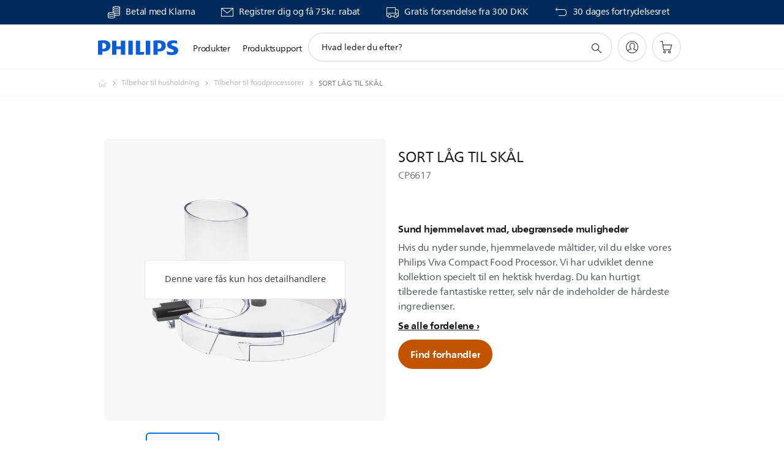

--- FILE ---
content_type: text/html;charset=utf-8
request_url: https://www.philips.dk/c-p/CP6617_01/sort-lag-til-skal
body_size: 52414
content:
<!DOCTYPE HTML><html lang="da-dk" dir="ltr" class="no-js non-ie" xmlns:wb="http://open.weibo.com/wb"> <head> <meta charset="utf-8"> <meta name="viewport" content="width=device-width, initial-scale=1"> <script>LUX=function(){function n(){return Date.now?Date.now():+new Date}var r,t=n(),a=window.performance||{},e=a.timing||{activationStart:0,navigationStart:(null===(r=window.LUX)||void 0===r?void 0:r.ns)||t};function i(){return a.now?(r=a.now(),Math.floor(r)):n()-e.navigationStart;var r}(LUX=window.LUX||{}).ac=[],LUX.addData=function(n,r){return LUX.cmd(["addData",n,r])},LUX.cmd=function(n){return LUX.ac.push(n)},LUX.getDebug=function(){return[[t,0,[]]]},LUX.init=function(){return LUX.cmd(["init"])},LUX.mark=function(){for(var n=[],r=0;r<arguments.length;r++)n[r]=arguments[r];if(a.mark)return a.mark.apply(a,n);var t=n[0],e=n[1]||{};void 0===e.startTime&&(e.startTime=i());LUX.cmd(["mark",t,e])},LUX.markLoadTime=function(){return LUX.cmd(["markLoadTime",i()])},LUX.measure=function(){for(var n=[],r=0;r<arguments.length;r++)n[r]=arguments[r];if(a.measure)return a.measure.apply(a,n);var t,e=n[0],o=n[1],u=n[2];t="object"==typeof o?n[1]:{start:o,end:u};t.duration||t.end||(t.end=i());LUX.cmd(["measure",e,t])},LUX.send=function(){return LUX.cmd(["send"])},LUX.ns=t;var o=LUX;return window.LUX_ae=[],window.addEventListener("error",(function(n){window.LUX_ae.push(n)})),o}();</script> <script>!function(){var e=document.cookie.split("; ").find(function(e){return e.startsWith("notice_gdpr_prefs=")});if(e){var t=e.split("=")[1].split(/[,:\s]+/);t.includes("1")&&((n=document.createElement("script")).src="https://cdn.speedcurve.com/js/lux.js?id=33353111",n.async=!0,n.crossOrigin="anonymous",document.head.appendChild(n))}}();</script> <script>LUX.label="Product Detail";</script> <link rel="preconnect" href="https://www.googletagmanager.com"> <link rel="preconnect" href="https://images.philips.com"> <link rel="preconnect" href="https://consent.trustarc.com/"> <link rel="preconnect" href="https://philipselectronicsne.tt.omtrdc.net" crossorigin="use-credentials"> <link rel="preconnect" href="https://www.googleoptimize.com"> <link rel="preload" href="/c-etc/philips/clientlibs/foundation-base/clientlibs-css-rb2014/fonts/neuefrutigerworld-1.20.0-w02/NeueFrutigerWorldW02-Book.woff2" as="font" type="font/woff2" media="(min-width:701px)" crossorigin> <link rel="preload" href="/c-etc/philips/clientlibs/foundation-base/clientlibs-css-rb2014/fonts/neuefrutigerworld-1.20.0-w02/NeueFrutigerWorldW02-Bold.woff2" as="font" type="font/woff2" media="(min-width:701px)" crossorigin> <link rel="preload" href="/c-etc/philips/clientlibs/foundation-base/clientlibs-css-rb2014/fonts/neuefrutigerworld-1.20.0-w02/NeueFrutigerWorldW02-Light.woff2" as="font" type="font/woff2" media="(min-width:701px)" crossorigin> <link rel="preload" href="/c-etc/philips/clientlibs/foundation-base/clientlibs-css-rb2014/fonts/philips-global-icon-font/philips-global-icon-font-v2.8.woff2" as="font" type="font/woff2" crossorigin> <link rel="preload" href="/c-etc/philips/clientlibs/foundation-base/clientlibs-css-rb2014/fonts/philips-global-icon-font/philips-global-icon-font-32-v2.8.woff2" as="font" type="font/woff2" crossorigin> <script> window.dtm=window.dtm || {};
dtm.dnt=false; </script> <title> SORT LÅG TIL SKÅL CP6617/01 | Philips</title> <meta name="description" content=" - Hvis du nyder sunde, hjemmelavede måltider, vil du elske vores Philips Viva Compact Food Processor. Vi har udviklet denne kollektion specielt til en hektisk hverdag. Du kan hurtigt tilberede fantastiske retter, selv når de indeholder de hårdeste ingredienser."> <meta name="keywords" content="Tilbehør til husholdning, Tilbehør til foodprocessorer, CP6617/01, SORT LÅG TIL SKÅL"> <meta name="PHILIPS.CONTEXT.LOCALE" content="da_dk"> <meta name="PHILIPS.CONTEXT.CM.ENABLE" content="true"><meta name="PS_CARDTYPE" content="generic"> <meta name="PS_CONTENTTYPE_KEY" content="product"> <meta name="PS_CONTENTTYPE" content="Produkt"> <meta name="PS_FILTER_CONTENTTYPE" content="Produkter"> <meta name="PS_CONTENTGROUP" content="Produkter"> <meta name="PS_TITLE" content="SORT LÅG TIL SKÅL"> <meta name="PS_SUBTITLE" content=""> <meta name="PS_BODYTEXT" content=" - Hvis du nyder sunde, hjemmelavede måltider, vil du elske vores Philips Viva Compact Food Processor. Vi har udviklet denne kollektion specielt til en hektisk hverdag. Du kan hurtigt tilberede fantastiske retter, selv når de indeholder de hårdeste ingredienser."> <meta name="PS_IMAGE" content="https://images.philips.com/is/image/philipsconsumer/vrs_c3407a68f355a17914d4bdc14fce592d7076252c?$pnglarge$"> <meta name="PS_PRODUCT_CONSUMER_STATUS" content="NORMAL"> <meta name="PS_DTN" content="CP6617"> <meta name="PS_QUICKLINK_1_LABEL" content="Oversigt"> <meta name="PS_QUICKLINK_1_LINK" content="https://www.philips.dk/c-p/CP6617_01/sort-lag-til-skal"> <meta name="PS_QUICKLINK_2_LABEL" content="Specifikationer"> <meta name="PS_QUICKLINK_2_LINK" content="https://www.philips.dk/c-p/CP6617_01/sort-lag-til-skal/oversigt#specifications"> <meta name="PS_QUICKLINK_3_LABEL" content="Anmeldelser og priser"> <meta name="PS_QUICKLINK_3_LINK" content="https://www.philips.dk/c-p/CP6617_01/sort-lag-til-skal/oversigt#reviews"> <meta name="PS_QUICKLINK_4_LABEL" content="Support"> <meta name="PS_QUICKLINK_4_LINK" content="https://www.philips.dk/c-p/CP6617_01/sort-lag-til-skal/support#reviews"> <meta name="PS_PRODUCT_RANK" content="50"> <meta name="PS_PRODUCT_GROUP" content="Tilbehør"> <meta name="PS_PRODUCT_CATEGORY" content="Tilbehør til husholdning"> <meta name="PS_PRODUCT_SUBCATEGORY" content="Tilbehør til foodprocessorer"> <meta name="PS_PRODUCT_TYPE" content="NORMAL"> <meta name="PS_PRODUCT_VERSIONS" content="plastik"> <meta name="PS_DATE" content="2019-02-25T00:00:00.000+01:00"> <meta name="PS_PRODUCT_SHOPAVAILABILITY" content="false"> <meta name="PS_PRODUCT_ACCESSORY" content="true"> <meta name="PS_ACCESSORY_CTNS" content=""> <meta name="PS_PRODUCT_SOLD_ON_PHILIPS" content="false"> <meta name="PS_PRODUCT_PROMOTION" content="false"> <meta name="PS_PRODUCT_SHOPDISCOUNT" content="false"> <meta name="PS_SHOP_ENABLED" content="true"> <meta name="PS_PRODUCT_GROUP_ID" content="ACCESSORIES_GR"> <meta name="PS_PRODUCT_CATEGORY_ID" content="HOUSEHOLD_ACCESSORIES_CA"> <meta name="PS_PRODUCT_SUBCATEGORY_ID" content="FOOD_PROCESSOR_ACCESSORIES_SU"> <meta name="PHILIPS.METRICS.DIVISION" content="CP"> <meta name="PHILIPS.METRICS.SECTION" content="main"> <meta name="PHILIPS.METRICS.COUNTRY" content="dk"> <meta name="PHILIPS.METRICS.LANGUAGE" content="da"> <meta name="PHILIPS.METRICS.CATALOGTYPE" content="consumer"> <meta name="PHILIPS.METRICS.PRODUCTGROUP" content="accessories"> <meta name="PHILIPS.METRICS.PRODUCTCATEGORY" content="household_accessories"> <meta name="PHILIPS.METRICS.PRODUCTSUBCATEGORY" content="food_processor_accessories"> <meta name="PHILIPS.METRICS.PRODUCTID" content="cp6617_01"> <meta name="PHILIPS.METRICS.PAGENAME" content="cp6617_01:overview"> <meta property="og:title" content="Køb Philips SORT LÅG TIL SKÅL CP6617/01 SORT LÅG TIL SKÅL"> <meta property="og:description" content="Hvis du nyder sunde, hjemmelavede måltider, vil du elske vores Philips Viva Compact Food Processor. Vi har udviklet denne kollektion specielt til en hektisk hverdag. Du kan hurtigt tilberede fantastiske retter, selv når de indeholder de hårdeste ingredienser.‎"> <meta property="og:type" content="product"> <meta property="og:url" content="https://www.philips.dk/c-p/CP6617_01/sort-lag-til-skal"> <meta property="og:site_name" content="Philips"> <meta property="twitter:label2" content="Tilbehør til husholdning"> <meta property="twitter:data2" content="Tilbehør til foodprocessorer"> <script> window.philips = window.philips || {};



philips.context = {
    sector: 'CP',
    isAuthorMode: 'false',
    
    locale: {
        country: 'dk',
        language: 'da',
        currency: '',
        code: 'da_DK'
    },
    productCatalog: {
        ctn: 'cp6617/01',
        catalogType: 'consumer',
        productGroup: 'accessories',
        productCategory: 'household_accessories',
        productSubCategory: 'food_processor_accessories',
        shopEnabled : 'false',
        price: "''",
        
        stars: '',
        reviews: '',
        
        inStock: '',
    },
     productCatalogId:
    {
        ctn: 'CP6617/01',
        groupId: 'ACCESSORIES_GR',
        categoryId: 'HOUSEHOLD_ACCESSORIES_CA',
        subcategoryId: 'FOOD_PROCESSOR_ACCESSORIES_SU',
    },
    page: {
        section: 'main',
        pageName: 'cp6617/01:overview',
        pageType: 'product_detail',
        pageSubType: 'overview',
        pageDetail: 'NORMAL|ACCESSORY',
        tags: '',
        infoType: '',
        trackingGroup: 'D2C-WEB-UPF-Product',
    },
    url: {
        repositoryPath: '/content/B2C/da_DK/product-catalog/ac/tilbehor-til-husholdning/tilbehor-til-foodprocessorer/CP6617_01',
        findSimilarProductsLink: 'https://www.philips.dk/c-m-ac/tilbehor-til-husholdning/tilbehor-til-foodprocessorer/seneste',
        
        personalizationUrl:'https://www.philips.dk/c-p/CP6617_01/sort-lag-til-skal'
    }
}; </script> <script src="/a1l4rgpa1fx2crzaqh/s3ns3t0g4k288vipw56.js"></script> <script src="/a1l4rgpa1fx2crzaqh/t1l6vgru59xvprnlz0ll.js" defer></script> <link rel="canonical" href="https://www.philips.dk/c-p/CP6617_01/sort-lag-til-skal"/> <link rel="apple-touch-icon" href="/c-etc/philips/clientlibs/foundation-base/clientlibs-css/img/favicon/favicon-hd.png"> <link rel="icon" type="image/svg+xml" href="/c-etc/philips/clientlibs/foundation-base/clientlibs-css/img/favicon/favicon.svg"> <link rel="icon" type="image/png" href="/c-etc/philips/clientlibs/foundation-base/clientlibs-css/img/favicon/favicon-192x192.png" sizes="192x192"> <link rel="icon" type="image/png" href="/c-etc/philips/clientlibs/foundation-base/clientlibs-css/img/favicon/favicon-96x96.png" sizes="96x96"> <link rel="icon" type="image/png" href="/c-etc/philips/clientlibs/foundation-base/clientlibs-css/img/favicon/favicon-32x32.png" sizes="32x32"> <link rel="icon" type="image/png" href="/c-etc/philips/clientlibs/foundation-base/clientlibs-css/img/favicon/favicon-16x16.png" sizes="16x16"> <meta name="msapplication-TileColor" content="#ffffff"> <meta name="msapplication-TileImage" content="/etc/philips/clientlibs/foundation-base/clientlibs-css/img/favicon/favicon-hd.png"> <script id="product-schema" data-shoppub-eop="2099-01-01T00:00:00.000+01:00" data-shop="false" type="application/ld+json"> {"@type":"Product","@context":"http://schema.org/","name":"SORT LÅG TIL SKÅL","url":"https://www.philips.dk/c-p/CP6617_01/sort-lag-til-skal","image":["https://images.philips.com/is/image/philipsconsumer/vrs_c3407a68f355a17914d4bdc14fce592d7076252c"],"description":"Hvis du nyder sunde, hjemmelavede måltider, vil du elske vores Philips Viva Compact Food Processor. Vi har udviklet denne kollektion specielt til en hektisk hverdag. Du kan hurtigt tilberede fantastiske retter, selv når de indeholder de hårdeste ingredienser.","sku":"CP6617/01","mpn":"CP6617/01","gtin13":"","brand":{"@type":"Thing","name":"Philips"}}</script> <script type="text/javascript"> (function(){(function(l,u,C){var O=[],P=[],f={_version:"3.6.0",_config:{classPrefix:"test-",enableClasses:!0,enableJSClass:!0,usePrefixes:!0},_q:[],on:function(e,t){var n=this;setTimeout(function(){t(n[e])},0)},addTest:function(e,t,n){P.push({name:e,fn:t,options:n})},addAsyncTest:function(e){P.push({name:null,fn:e})}},s=function(){};s.prototype=f,s=new s,s.addTest("svg",!!u.createElementNS&&!!u.createElementNS("http://www.w3.org/2000/svg","svg").createSVGRect),s.addTest("localstorage",function(){var e="modernizr";try{return localStorage.setItem(e,e),localStorage.removeItem(e),!0}catch{return!1}});var w=f._config.usePrefixes?" -webkit- -moz- -o- -ms- ".split(" "):["",""];f._prefixes=w;function v(e,t){return typeof e===t}function F(){var e,t,n,r,i,a,o;for(var p in P)if(P.hasOwnProperty(p)){if(e=[],t=P[p],t.name&&(e.push(t.name.toLowerCase()),t.options&&t.options.aliases&&t.options.aliases.length))for(n=0;n<t.options.aliases.length;n++)e.push(t.options.aliases[n].toLowerCase());for(r=v(t.fn,"function")?t.fn():t.fn,i=0;i<e.length;i++)a=e[i],o=a.split("."),o.length===1?s[o[0]]=r:(s[o[0]]&&!(s[o[0]]instanceof Boolean)&&(s[o[0]]=new Boolean(s[o[0]])),s[o[0]][o[1]]=r),O.push((r?"":"no-")+o.join("-"))}}var g=u.documentElement,_=g.nodeName.toLowerCase()==="svg";function A(e){var t=g.className,n=s._config.classPrefix||"";if(_&&(t=t.baseVal),s._config.enableJSClass){var r=new RegExp("(^|\\s)"+n+"no-js(\\s|$)");t=t.replace(r,"$1"+n+"js$2")}s._config.enableClasses&&(t+=" "+n+e.join(" "+n),_?g.className.baseVal=t:g.className=t)}var j="Moz O ms Webkit",L=f._config.usePrefixes?j.toLowerCase().split(" "):[];f._domPrefixes=L;var T;(function(){var e={}.hasOwnProperty;!v(e,"undefined")&&!v(e.call,"undefined")?T=function(t,n){return e.call(t,n)}:T=function(t,n){return n in t&&v(t.constructor.prototype[n],"undefined")}})(),f._l={},f.on=function(e,t){this._l[e]||(this._l[e]=[]),this._l[e].push(t),s.hasOwnProperty(e)&&setTimeout(function(){s._trigger(e,s[e])},0)},f._trigger=function(e,t){if(this._l[e]){var n=this._l[e];setTimeout(function(){var r,i;for(r=0;r<n.length;r++)i=n[r],i(t)},0),delete this._l[e]}};function q(e,t){if(typeof e=="object")for(var n in e)T(e,n)&&q(n,e[n]);else{e=e.toLowerCase();var r=e.split("."),i=s[r[0]];if(r.length==2&&(i=i[r[1]]),typeof i<"u")return s;t=typeof t=="function"?t():t,r.length==1?s[r[0]]=t:(s[r[0]]&&!(s[r[0]]instanceof Boolean)&&(s[r[0]]=new Boolean(s[r[0]])),s[r[0]][r[1]]=t),A([(t&&t!=!1?"":"no-")+r.join("-")]),s._trigger(e,t)}return s}s._q.push(function(){f.addTest=q});function y(){return typeof u.createElement!="function"?u.createElement(arguments[0]):_?u.createElementNS.call(u,"http://www.w3.org/2000/svg",arguments[0]):u.createElement.apply(u,arguments)}s.addTest("canvas",function(){var e=y("canvas");return!!(e.getContext&&e.getContext("2d"))});var k="CSS"in l&&"supports"in l.CSS,G="supportsCSS"in l;s.addTest("supports",k||G);function J(){var e=u.body;return e||(e=y(_?"svg":"body"),e.fake=!0),e}function z(e,t,n,r){var i="modernizr",a,o,p,c,m=y("div"),d=J();if(parseInt(n,10))for(;n--;)p=y("div"),p.id=r?r[n]:i+(n+1),m.appendChild(p);return a=y("style"),a.type="text/css",a.id="s"+i,(d.fake?d:m).appendChild(a),d.appendChild(m),a.styleSheet?a.styleSheet.cssText=e:a.appendChild(u.createTextNode(e)),m.id=i,d.fake&&(d.style.background="",d.style.overflow="hidden",c=g.style.overflow,g.style.overflow="hidden",g.appendChild(d)),o=t(m,e),d.fake?(d.parentNode.removeChild(d),g.style.overflow=c,g.offsetHeight):m.parentNode.removeChild(m),!!o}var V=function(){var e=l.matchMedia||l.msMatchMedia;return e?function(t){var n=e(t);return n&&n.matches||!1}:function(t){var n=!1;return z("@media "+t+" { #modernizr { position: absolute; } }",function(r){n=(l.getComputedStyle?l.getComputedStyle(r,null):r.currentStyle).position=="absolute"}),n}}();f.mq=V;var X=f.testStyles=z;s.addTest("touchevents",function(){return!!("ontouchstart"in l||l.DocumentTouch&&u instanceof DocumentTouch)});var R=f._config.usePrefixes?j.split(" "):[];f._cssomPrefixes=R;function W(e,t){return!!~(""+e).indexOf(t)}function B(e){return e.replace(/([a-z])-([a-z])/g,function(t,n,r){return n+r.toUpperCase()}).replace(/^-/,"")}var N=function(e){var t=w.length,n=l.CSSRule,r;if(typeof n>"u")return C;if(!e)return!1;if(e=e.replace(/^@/,""),r=e.replace(/-/g,"_").toUpperCase()+"_RULE",r in n)return"@"+e;for(var i=0;i<t;i++){var a=w[i],o=a.toUpperCase()+"_"+r;if(o in n)return"@-"+a.toLowerCase()+"-"+e}return!1};f.atRule=N;function H(e,t){return function(){return e.apply(t,arguments)}}function Z(e,t,n){var r;for(var i in e)if(e[i]in t)return n===!1?e[i]:(r=t[e[i]],v(r,"function")?H(r,n||t):r);return!1}var I={elem:y("modernizr")};s._q.push(function(){delete I.elem});var h={style:I.elem.style};s._q.unshift(function(){delete h.style});function U(e){return e.replace(/([A-Z])/g,function(t,n){return"-"+n.toLowerCase()}).replace(/^ms-/,"-ms-")}function K(e,t,n){var r;if("getComputedStyle"in l){r=getComputedStyle.call(l,e,t);var i=l.console;if(r!==null)n&&(r=r.getPropertyValue(n));else if(i){var a=i.error?"error":"log";i[a].call(i,"getComputedStyle returning null, its possible modernizr test results are inaccurate")}}else r=!t&&e.currentStyle&&e.currentStyle[n];return r}function Q(e,t){var n=e.length;if("CSS"in l&&"supports"in l.CSS){for(;n--;)if(l.CSS.supports(U(e[n]),t))return!0;return!1}else if("CSSSupportsRule"in l){for(var r=[];n--;)r.push("("+U(e[n])+":"+t+")");return r=r.join(" or "),z("@supports ("+r+") { #modernizr { position: absolute; } }",function(i){return K(i,null,"position")=="absolute"})}return C}function D(e,t,n,r){if(r=v(r,"undefined")?!1:r,!v(n,"undefined")){var i=Q(e,n);if(!v(i,"undefined"))return i}for(var a,o,p,c,m,d=["modernizr","tspan","samp"];!h.style&&d.length;)a=!0,h.modElem=y(d.shift()),h.style=h.modElem.style;function E(){a&&(delete h.style,delete h.modElem)}for(p=e.length,o=0;o<p;o++)if(c=e[o],m=h.style[c],W(c,"-")&&(c=B(c)),h.style[c]!==C)if(!r&&!v(n,"undefined")){try{h.style[c]=n}catch{}if(h.style[c]!=m)return E(),t=="pfx"?c:!0}else return E(),t=="pfx"?c:!0;return E(),!1}var Y=f.testProp=function(e,t,n){return D([e],C,t,n)};function x(e,t,n,r,i){var a=e.charAt(0).toUpperCase()+e.slice(1),o=(e+" "+R.join(a+" ")+a).split(" ");return v(t,"string")||v(t,"undefined")?D(o,t,r,i):(o=(e+" "+L.join(a+" ")+a).split(" "),Z(o,t,n))}f.testAllProps=x;function S(e,t,n){return x(e,C,C,t,n)}f.testAllProps=S,s.addTest("flexbox",S("flexBasis","1px",!0)),s.addTest("csstransforms",function(){return navigator.userAgent.indexOf("Android 2.")===-1&&S("transform","scale(1)",!0)}),s.addTest("csstransforms3d",function(){return!!S("perspective","1px",!0)}),s.addTest("csstransitions",S("transition","all",!0)),s.addTest("appearance",S("appearance"));var b=f.prefixed=function(e,t,n){return e.indexOf("@")===0?N(e):(e.indexOf("-")!=-1&&(e=B(e)),t?x(e,t,n):x(e,"pfx"))};s.addTest("fullscreen",!!(b("exitFullscreen",u,!1)||b("cancelFullScreen",u,!1))),s.addTest("objectfit",!!b("objectFit"),{aliases:["object-fit"]}),F(),A(O),delete f.addTest,delete f.addAsyncTest;for(var M=0;M<s._q.length;M++)s._q[M]();l.Modernizr=s})(window,document),window.Modernizr.addTest("correctvh",function(){return!navigator.userAgent.match(/(iPad|iPhone);.*CPU.*OS (6|7)_\d/i)}),window.Modernizr.addTest("touch",function(){return window.Modernizr.touchevents}),window.Modernizr.addTest("ipad",function(){return!!navigator.userAgent.match(/iPad/i)}),window.Modernizr.addTest("iphone",function(){return!!navigator.userAgent.match(/iPhone/i)}),window.Modernizr.addTest("ipod",function(){return!!navigator.userAgent.match(/iPod/i)}),window.Modernizr.addTest("ios",function(){return window.Modernizr.ipad||window.Modernizr.ipod||window.Modernizr.iphone}),function(){var l=document.documentElement,u="no-js";window.Modernizr._config.classPrefix&&l.className.indexOf(u)>-1&&(l.className=l.className.replace(u,window.Modernizr._config.classPrefix+"js"))}(),function(){window.sessionStorage&&window.sessionStorage.getItem("philips.hideRecallBanner")==="true"&&document.documentElement.classList.add("pv-hrb")}()})(); </script><link rel="stylesheet" href="/c-etc/designs/b2c-seamless-theme/clientlibs.260119.css" type="text/css"> <script type="application/json" class="pv-d2c-search__translations"> {"translations":{"d2c-search.more-tab":"Support og mere","d2c-search.versuni-lp-card-vacuum-link":"https://www.home-appliances.philips/dk/da/u/floor-care-vacuums-mops","d2c-search.search-empty":"Tom søgning","d2c-search.sort-by-date-asc":"Dato (stigende)","d2c-search.versuni-lp-name":"Versuni (Philips Domestic Appliances)","d2c-search.popular-support-topics-title":"Supportemner","d2c-search.filter-rating-value":"{0} og op","d2c-search.help-banner-title":"Find sundhedspleje- og hospitalsprodukter samt support","d2c-search.suggested-results":"Foreslåede resultater","TBD":"På lager","d2c-search.versuni-lp-card-climate-link":"https://www.home-appliances.philips/dk/da/u/climate-care","d2c-search.filter-range-max":"Maks.","d2c-search.versuni-lp-card-kitchen-link":"https://www.home-appliances.philips/dk/da/u/kitchen-appliances/","d2c-search.versuni-lp-card-home-link":"https://www.home.id/da-DK/support","d2c-search.sort-by-date-desc":"Dato (faldende)","d2c-search.no-result-for-search":"Beklager! Ingen resultater fundet. \n","d2c-search.nmore":"Mere","d2c-search.add-to-cart-btn":"Tilføj til indkøbskurv","d2c-search.search-results-for":"Søgeresultater for","d2c-search.tab.modal.option.support":"Find support til et produkt","d2c-search.versuni-lp-card-pet-title":"Kæledyrspleje","d2c-search.versuni-lp-title":"Det ser ud til, at du leder efter husholdningsprodukter","d2c-search.tab.modal.list.label":"Hvad leder du efter?","d2c-search.overall-rating":"Samlet bedømmelse","d2c-search.bundle-discount-label":"Pakkerabat","d2c-search.recently-viewed-title":"Elementer, du har set for nylig","d2c-search.filter-rating-title":"Kundevurdering","d2c-search.versuni-lp-popup-title":"Du er ved at forlade Philips' websted og gå til en ekstern side.","d2c-search.versuni-lp-card-coffee-link":"https://www.home-appliances.philips/dk/da/u/coffee-machines","d2c-search.submit-search-box":"Start søgning","d2c-search.sort-by-size-asc":"Størrelse (stigende)\n","d2c-search.filters-title":"Filtre","d2c-search.sort-by-alphabetical-desc":"Alfabetisk (faldende)\n","d2c-search.tab.modal.option.products":"Udforsk produkter at købe","d2c-search.versuni-lp-card-home-title":"Produktpleje og -support","d2c-search.sort-by-relevance":"Relevans","d2c-search.filter-price-title":"Pris","d2c-search.help-banner-desc":"Ultralyd, skærme, billedbehandling og meget mere","d2c-search.sort-by-newest":"Nyeste","d2c-search.versuni-lp-card-kitchen-title":"Køkkenudstyr","d2c-search.popular-categories-title":"Populære kategorier","d2c-search.versuni-lp-card-home-safety-title":"Sikkerhed i hjemmet","d2c-search.clear":"Slet","d2c-search.help-suggestions-title":"Forslag","d2c-search.products-tab":"Produkter","d2c-search.versuni-lp-card-climate-title":"Inneklima","d2c-search-added-to-cart-btn":"Føjet til indkøbskurv","d2c-search.refurbishment-label":"Nyistandsættelse","d2c-search.sort-by-size-desc":"Størrelse (faldende)\n","d2c-search.search-box-sitewide":"På hele webstedet\n","d2c-search.filter-apply-all":"Anvend filtre","d2c-search.what-look-for":"Hvad leder du efter?","d2c-search.sort-by-price-high-to-low":"Pris (højeste)","d2c-search.try-different-search":"Prøv en anden søgning.","d2c-search.notify-me-btn":"Giv mig besked","d2c-search.versuni-lp-card-vacuum-title":"Rengøring, støvsugere og mopper","d2c-search.versuni-lp-card-coffee-title":"Kaffemaskiner\n","d2c-search.filter-price-range":"Pris {0} – {1}","d2c-search.versuni-lp-popup-continue":"Fortsæt","d2c-search.sort-by-alphabetical-asc":"Alfabetisk (stigende)\n","d2c-search.versuni-lp-card-ironing-link":"https://www.home-appliances.philips/dk/da/u/garment-care-ironing","d2c-search.versuni-lp-card-ironing-title":"Tøjpleje og strygning ","d2c-search.sort-by-rating":"Bedømmelse","d2c-search.help-banner-cta-text":"Gå til Philips.com/healthcare","d2c-search.search-box-label":"Søgning på webstedet","d2c-search.filter-range-min":"Min.","d2c-search.filter-availability-in-stock":"På lager","d2c-search.versuni-lp-card-pet-link":"https://www.home-appliances.philips/dk/da/u/pet-care","d2c-search.versuni-lp-card-garden-title":"Haveudstyr","d2c-search.versuni-lp-description":"Vores husholdningsprodukter har fået et nyt hjem! Leder du efter noget af dette?","d2c-search.filter-availability-title":"Tilgængelighed","d2c-search.help-suggestions-1":"Kontroller, at alle ord er stavet korrekt.","d2c-search.help-suggestions-3":"Søg på produktnavnet (f.eks. Airfryer, Sonicare).","d2c-search.help-suggestions-2":"Søg på produktnummeret (f.eks. HD9240/90, L2BO/00).","d2c-search.added-to-cart-btn":"Føjet til indkøbskurv","d2c-search.help-suggestions-4":"Prøv med andre nøgleord.","d2c-search.filter-clear-all":"Ryd filtre","d2c-search.sort-by-price-low-to-high":"Pris (laveste)"}} </script></head> <body class="productdetailspage " style=" " data-country="DK" data-language="da" data-locale="da_DK"> <!--<noindex>--> <!-- HEADER SECTION START --> <div class="genericheaderpage basepage page"><div class="header n02v3-header-a n02v3-header component-base"> <header class="p-n02v3 p-layout-row p-n02v3__hamburger--close
     
     
    default pv-padding-block-end--m
     
     p-n02v3__contextual 
     
     p-n02v3__shop 
    p-n02v3__usp-banner--active 
    p-n02v3--b2c
    p-n02v3--show-search-field
    
     "
        data-n25="false"
        data-n25-mobile="false"
        data-flyout-links="{&quot;howToRegister&quot;:&quot;https://www.philips.dk/myphilips/register-your-product&quot;,&quot;myProducts&quot;:&quot;/myphilips#/my-products&quot;,&quot;registerProduct&quot;:&quot;/myphilips#/register-new-product/search&quot;,&quot;myDashboard&quot;:&quot;/myphilips#/my-home&quot;,&quot;login&quot;:&quot;/myphilips&quot;,&quot;myAccount&quot;:&quot;https://www.philips.dk/myphilips/register-product#tab\u003duser&quot;,&quot;signUp&quot;:&quot;https://www.philips.dk/myphilips/login#tab\u003dsign-up&quot;}"
        data-is-fixed-height="true"
        data-is-stock-indicator = "inherit"
        data-stock-market=""
        data-stock-indicator-api = "https://tools.eurolandir.com/tools/pricefeed/xmlirmultiiso5.aspx?companyid=2522"
        data-shop-site=""> <div class="p-n02v3__top-banner" data-shop-error-message="På grund af planlagt vedligeholdelse er det på nuværende tidspunkt ikke muligt at foretage køb. Prøv igen om nogle timer.
"> <div class="geodetectionbar tc53-geo-detection-bar"> <div class="p-tc53-geo-detection-bar" data-current-page-path='/content/B2C/da_DK/product-catalog/ac/tilbehor-til-husholdning/tilbehor-til-foodprocessorer/CP6617_01'> <script type="text/x-handlebars-template" data-template="tc53-geo-detection-bar-template"> <div class="p-notification-bar p-navigation" > <span class="p-text p-direction-ltr"> <label class="p-label" >This page is also available in</label> <a  data-track-type="track-conversion" data-track-name="interaction"  data-track-description="link:geo_detection" class="p-anchor-geobar" href="{{url}}">{{urlLinkName}}</a> </span> <button class="p-close p-square p-inverted p-icon-close p-small" aria-label="Luk"></button> </div> </script> </div> </div> <div class="p-n02v3__usp-banner-wrapper   "> <ul class="p-n02v3__usp-banner p-layout-inner p-cell-gutter
                                                 p-n02v3__usp-banner--col4"> <li class="p-n02v3__usp-banner-item"> <div class="gc23v2-1 gc23v2-icon component-base"> <div class="p-gc23v2-icon  
         p-icon-with-text
		
		
         p-row-gutter  "> <!--googleoff: anchor--> <a class="" data-track-type="track-conversion" data-track-name="interaction" data-track-compid="gc23v2" data-track-description="icon:promotion" href="https://www.philips.dk/c-w/promotions/klarna-promotion" target="_self" title="(opens in the same window)" rel="" aria-label=""> <i class="p-icon-coins"
							aria-label="foundation-base.gc23.p-icon-coins"></i> <div class="p-gc23v2-icon-text"> <p>Betal med Klarna</p> </div> </a> <!--googleon: anchor--> </div> </div> </li> <li class="p-n02v3__usp-banner-item"> <div class="gc23v2-2 gc23v2-icon component-base"> <div class="p-gc23v2-icon  
         p-icon-with-text
		
		
         p-row-gutter  "> <!--googleoff: anchor--> <a class="" data-track-type="track-conversion" data-track-name="interaction" data-track-compid="gc23v2" data-track-description="icon:member" href="https://www.philips.dk/c-e/member" target="_self" title="(opens in the same window)" rel="" aria-label=""> <i class="p-icon-envelope"
							aria-label="envelope icon"></i> <div class="p-gc23v2-icon-text"> <p>Registrer dig og få 75kr. rabat</p> </div> </a> <!--googleon: anchor--> </div> </div> </li> <li class="p-n02v3__usp-banner-item"> <div class="gc23v2-3 gc23v2-icon component-base"> <div class="p-gc23v2-icon  
         p-icon-with-text
		
		
         p-row-gutter  "> <!--googleoff: anchor--> <a class="" data-track-type="track-conversion" data-track-name="interaction" data-track-compid="gc23v2" data-track-description="icon:delivery" href="https://www.philips.dk/c-w/support-home/online-store-faq.html#slide_delivery_faq" target="_self" title="(opens in the same window)" rel="" aria-label=""> <i class="p-icon-transport-truck"
							aria-label="transport truck icon"></i> <div class="p-gc23v2-icon-text"> <p>Gratis forsendelse fra 300 DKK</p> </div> </a> <!--googleon: anchor--> </div> </div> </li> <li class="p-n02v3__usp-banner-item"> <div class="gc23v2-4 gc23v2-icon component-base"> <div class="p-gc23v2-icon  
         p-icon-with-text
		
		
         p-row-gutter  "> <!--googleoff: anchor--> <a class="" data-track-type="track-conversion" data-track-name="interaction" data-track-compid="gc23v2" data-track-description="usp_extra_warranty" href="https://www.philips.dk/c-w/support-home/online-store-faq#slide_returns" target="_self" title="(opens in the same window)" rel="" aria-label=""> <i class="p-icon-returns"
							aria-label="foundation-base.gc23.p-icon-returns"></i> <div class="p-gc23v2-icon-text"> <p>30 dages fortrydelsesret</p> </div> </a> <!--googleon: anchor--> </div> </div> </li> </ul> </div> </div> <div class="p-n02v3__inner"> <div class="p-layout-inner"> <div class="p-n02v3__shape"> <a href='https://www.philips.dk/' title="Hjemmeside" class="p-n02v3__shapelink"> <div class="p-n02v3__shape-wrapper"> <svg width="131" height="24" viewBox="0 0 131 24" fill="none" xmlns="http://www.w3.org/2000/svg"> <path d="M44.4019 0.480751V23.5192H37.3709V14.4601H30.0545V23.5192H23.0235V0.480751H30.0545V9.63756H37.3709V0.480751H44.4019ZM68.8676 18.892V0.480751H61.8366V23.5192H74.5465L75.6056 18.892H68.8601H68.8676ZM56.6385 0.480751H49.6075V23.5192H56.6385V0.480751ZM85.1455 0.480751H78.1145V23.5192H85.1455V0.480751ZM119.82 6.36244C119.82 5.10798 121.074 4.52958 123.095 4.52958C125.311 4.52958 127.715 5.01033 129.36 5.68639L128.781 0.676056C126.948 0.292958 125.311 0 122.329 0C116.65 0 112.789 2.2385 112.789 6.94085C112.789 15.0385 123.771 13.4009 123.771 17.1568C123.771 18.5991 122.712 19.3728 120.113 19.3728C117.799 19.3728 114.238 18.5991 112.12 17.5399L112.894 22.8432C115.012 23.6169 117.904 24 120.218 24C126.092 24 130.907 22.0695 130.907 16.2854C130.907 8.5784 119.827 10.0207 119.827 6.35493L119.82 6.36244ZM110.67 8.77371C110.67 14.6554 106.524 18.0282 99.9812 18.0282H97.4798V23.5192H90.4488V0.480751C92.8601 0.187794 96.2254 0 99.0197 0C106.246 0 110.678 2.31361 110.678 8.77371H110.67ZM103.737 8.87136C103.737 5.97934 102.1 4.34178 98.6291 4.34178C98.2685 4.34178 97.8854 4.34178 97.4723 4.36432V13.8817H98.6291C102.287 13.8817 103.737 11.861 103.737 8.87136ZM20.2291 8.77371C20.2291 14.6554 16.0901 18.0282 9.53991 18.0282H7.0385V23.5192H0V0.480751C2.41127 0.187794 5.77653 0 8.57089 0C15.7972 0 20.2216 2.31361 20.2216 8.77371H20.2291ZM13.2883 8.87136C13.2883 5.97934 11.6507 4.34178 8.18779 4.34178C7.82723 4.34178 7.44413 4.34178 7.03099 4.36432V13.8817H8.18779C11.846 13.8817 13.2883 11.861 13.2883 8.87136Z" fill="#0B5ED7"/> </svg> </div> </a> </div> </div> <nav class="p-n02v3__menu"> <div class="p-n02v3__mobiletopbg" aria-hidden="true"></div> <div class="p-n02v3__mobilebottombg" aria-hidden="true"></div> <div class="p-n02v3__m1bg"> <div class="p-n02v3__mwrap"> <div class="p-n02v3__m1title"></div> <ul class="p-n02v3__m1"> <li class="p-n02v3__mli p-n02v3__products p-m-1
                                
                                "> <a href="#" class="p-n02v3__mlink" data-track-type="track-nav-nena" data-track-compid="n02v3" data-track-navid="header" data-track-navdest="consumer:produkter"> <span class="p-n02v3__m1item pv-heading pv-body--s pv-bold">Produkter</span> </a> <div class="p-n02v3__m2bg p-n02v3__miconbg p-n02v3__m2bg--products p-n02v3__mbg--hidden
                                    p-n02v3__contextual--mgbg"> <div class="p-n02v3__mwrap"> <div class="p-n02v3__mtitle"> <div class="p-n02v3__mback">Hovedmenu</div> <div class="p-n02v3__listtitle "> <div class="p-n02v3__mclose"><button class="p-icon-close" arial-label="Hovedmenu" ></button></div> <div class="pv-heading pv-body--m pv-bold">Produkter</div> </div> </div> <ul class="p-n02v3__m2 p-n02v3__micon"> <li class="p-n02v3__mli p-m-1-1 p-n02v3__group
                                                        "> <a href="#" class="p-n02v3__mlink" data-track-type="track-nav-nena" data-track-compid="n02v3" data-track-navid="header" data-track-navdest="consumer:produkter:personlig_pleje"> <span class="p-icon-personalcare--32 p-n02v3__m2icon"></span> <span class="pv-heading pv-body--s pv-bold p-n02v3__m2text">Personlig pleje</span> </a> <div class="p-n02v3__m3bg p-n02v3__mflyout p-n02v3__mbg--hidden
                                                            " data-bg-level="3"> <div class="p-n02v3__mwrap"> <div class="p-n02v3__mtitle p-n02v3__t--col14"> <div class="p-n02v3__mback">Hovedmenu</div> <div class="p-n02v3__listtitle "> <div class="p-n02v3__mclose"><button class="p-icon-close"
                                                                                                        arial-label="Hovedmenu"></button></div> <div class="pv-heading pv-body--m pv-bold">Personlig pleje</div> </div> </div> <ul class="p-n02v3__m3 p-n02v3__m--col14"> <li class="p-n02v3__mli p-n02v3__mli--subgroup p-m-1-1-1
                    "> <a href='#' class="p-n02v3__mlink"><span class="pv-heading pv-body--s">Til mænd</span></a> <div class="p-n02v3__m4bg
                        " data-bg-level="4"> <div class="p-n02v3__mwrap"> <div class="p-n02v3__mtitle p-n02v3__t--col34"> <div class="p-n02v3__mback">Personlig pleje</div> <div class="p-n02v3__listtitle "> <div class="p-n02v3__mclose"><button class="p-icon-close"
                                                                       arial-label="Tilbage"></button></div> <div class="pv-heading pv-body--m pv-bold">Til mænd</div> </div> </div> <ul class="p-n02v3__m4
            p-n02v3__m--col24
            "> <li class="p-n02v3__mli p-n02v3__mli--cat p-m-1-1-1-1
             "> <a target="" href='https://www.philips.dk/c-e/pe/mens-grooming-welcome.html' class="p-n02v3__mlink p-n02v3__mlink--no-childs" data-track-type="track-nav-nena" data-track-compid="n02v3" data-track-navid="header" data-track-navdest="consumer:produkter:pe:personlig_pleje:til_mænd:mens-shaving-and-trimming-find-the-tool-that-suits-your-needs"> <span class="pv-heading pv-body--s"> Barbering og trimning til mænd - Find det værktøj, der passer til dine behov </span> </a> </li> <li class="p-n02v3__mli p-n02v3__mli--cat p-m-1-1-1-2
             "> <a target="" href='https://www.philips.dk/c-m-pe/shavere-til-ansigtet' class="p-n02v3__mlink p-n02v3__mlink--no-childs" data-track-type="track-nav-nena" data-track-compid="n02v3" data-track-navid="header" data-track-navdest="consumer:produkter:pe:personlig_pleje:til_mænd:electric-shavers-nav"> <span class="pv-heading pv-body--s"> Elektriske shavere </span> </a> </li> <li class="p-n02v3__mli p-n02v3__mli--cat p-m-1-1-1-3
             "> <a target="" href='https://www.philips.dk/c-m-pe/oneblade-trim-style-og-barber' class="p-n02v3__mlink p-n02v3__mlink--no-childs" data-track-type="track-nav-nena" data-track-compid="n02v3" data-track-navid="header" data-track-navdest="consumer:produkter:pe:personlig_pleje:til_mænd:oneblade-nav"> <span class="pv-heading pv-body--s"> OneBlade, trim, style og barber alle skæglængder </span> </a> </li> <li class="p-n02v3__mli p-n02v3__mli--cat p-m-1-1-1-4
             "> <a target="" href='https://www.philips.dk/c-m-pe/harklippere' class="p-n02v3__mlink p-n02v3__mlink--no-childs" data-track-type="track-nav-nena" data-track-compid="n02v3" data-track-navid="header" data-track-navdest="consumer:produkter:pe:personlig_pleje:til_mænd:"> <span class="pv-heading pv-body--s"> Hårtrimmere | Philips </span> </a> </li> <li class="p-n02v3__mli p-n02v3__mli--cat p-m-1-1-1-5
             "> <a target="" href='https://www.philips.dk/c-m-pe/skaegtrimmere' class="p-n02v3__mlink p-n02v3__mlink--no-childs" data-track-type="track-nav-nena" data-track-compid="n02v3" data-track-navid="header" data-track-navdest="consumer:produkter:pe:personlig_pleje:til_mænd:skaegtrimmere-tpl255-nav"> <span class="pv-heading pv-body--s"> Skægtrimmere </span> </a> </li> <li class="p-n02v3__mli p-n02v3__mli--cat p-m-1-1-1-6
             "> <a target="" href='https://www.philips.dk/c-m-pe/multigroomers' class="p-n02v3__mlink p-n02v3__mlink--no-childs" data-track-type="track-nav-nena" data-track-compid="n02v3" data-track-navid="header" data-track-navdest="consumer:produkter:pe:personlig_pleje:til_mænd:multitrimmers-nav"> <span class="pv-heading pv-body--s"> Multitrimmers </span> </a> </li> <li class="p-n02v3__mli p-n02v3__mli--cat p-m-1-1-1-7
             "> <a target="" href='https://www.philips.dk/c-m-pe/bodygroomere' class="p-n02v3__mlink p-n02v3__mlink--no-childs" data-track-type="track-nav-nena" data-track-compid="n02v3" data-track-navid="header" data-track-navdest="consumer:produkter:pe:personlig_pleje:til_mænd:bodygroomere-nav"> <span class="pv-heading pv-body--s"> Body groomere </span> </a> </li> <li class="p-n02v3__mli p-n02v3__mli--cat p-m-1-1-1-8
             "> <a target="" href='https://www.philips.dk/c-m-pe/naesetrimmere' class="p-n02v3__mlink p-n02v3__mlink--no-childs" data-track-type="track-nav-nena" data-track-compid="n02v3" data-track-navid="header" data-track-navdest="consumer:produkter:pe:personlig_pleje:til_mænd:naesetrimmere-nav-tpl255"> <span class="pv-heading pv-body--s"> Næsetrimmere </span> </a> </li> <li class="p-n02v3__mli p-n02v3__mli--cat p-m-1-1-1-9
             "> <a target="" href='https://www.philips.dk/c-e/plejetips-til-maend' class="p-n02v3__mlink p-n02v3__mlink--no-childs" data-track-type="track-nav-nena" data-track-compid="n02v3" data-track-navid="header" data-track-navdest="consumer:produkter:pe:personlig_pleje:til_mænd:care-tips-for-men-nav"> <span class="pv-heading pv-body--s"> Plejetips til mænd </span> </a> </li> <li class="p-n02v3__mli p-n02v3__mli--cat p-m-1-1-1-10
             "> <a target="" href='https://www.philips.dk/c-m-pe/tilbehor-og-udskiftningsdele' class="p-n02v3__mlink p-n02v3__mlink--no-childs" data-track-type="track-nav-nena" data-track-compid="n02v3" data-track-navid="header" data-track-navdest="consumer:produkter:pe:personlig_pleje:til_mænd:"> <span class="pv-heading pv-body--s"> Tilbehør og udskiftningsdele </span> </a> </li> </ul> </div> </div> </li> <li class="p-n02v3__mli p-n02v3__mli--subgroup p-m-1-1-2
                    "> <a href='#' class="p-n02v3__mlink"><span class="pv-heading pv-body--s">Til kvinder</span></a> <div class="p-n02v3__m4bg
                        " data-bg-level="4"> <div class="p-n02v3__mwrap"> <div class="p-n02v3__mtitle p-n02v3__t--col34"> <div class="p-n02v3__mback">Personlig pleje</div> <div class="p-n02v3__listtitle "> <div class="p-n02v3__mclose"><button class="p-icon-close"
                                                                       arial-label="Tilbage"></button></div> <div class="pv-heading pv-body--m pv-bold">Til kvinder</div> </div> </div> <ul class="p-n02v3__m4
            p-n02v3__m--col24
            "> <li class="p-n02v3__mli p-n02v3__mli--cat p-m-1-1-2-1
             "> <a target="" href='https://www.philips.dk/c-m-pe/harfjerning' class="p-n02v3__mlink p-n02v3__mlink--no-childs" data-track-type="track-nav-nena" data-track-compid="n02v3" data-track-navid="header" data-track-navdest="consumer:produkter:pe:personlig_pleje:til_kvinder:"> <span class="pv-heading pv-body--s"> Hårfjerning </span> </a> </li> <li class="p-n02v3__mli p-n02v3__mli--cat p-m-1-1-2-2
             "> <a target="" href='https://www.philips.dk/c-m-pe/lumea-ipl' class="p-n02v3__mlink p-n02v3__mlink--no-childs" data-track-type="track-nav-nena" data-track-compid="n02v3" data-track-navid="header" data-track-navdest="consumer:produkter:pe:personlig_pleje:til_kvinder:lumea_ipl"> <span class="pv-heading pv-body--s"> Lumea IPL </span> </a> </li> <li class="p-n02v3__mli p-n02v3__mli--cat p-m-1-1-2-3
             "> <a target="" href='https://www.philips.dk/c-m-pe/harpleje' class="p-n02v3__mlink p-n02v3__mlink--no-childs" data-track-type="track-nav-nena" data-track-compid="n02v3" data-track-navid="header" data-track-navdest="consumer:produkter:pe:personlig_pleje:til_kvinder:"> <span class="pv-heading pv-body--s"> Hårpleje </span> </a> </li> </ul> </div> </div> </li> <li class="p-n02v3__mli p-n02v3__mli--subgroup p-m-1-1-3
                    "> <a href='#' class="p-n02v3__mlink"><span class="pv-heading pv-body--s">Mundhygiejne</span></a> <div class="p-n02v3__m4bg
                        " data-bg-level="4"> <div class="p-n02v3__mwrap"> <div class="p-n02v3__mtitle p-n02v3__t--col34"> <div class="p-n02v3__mback">Personlig pleje</div> <div class="p-n02v3__listtitle "> <div class="p-n02v3__mclose"><button class="p-icon-close"
                                                                       arial-label="Tilbage"></button></div> <div class="pv-heading pv-body--m pv-bold">Mundhygiejne</div> </div> </div> <ul class="p-n02v3__m4
            p-n02v3__m--col24
            "> <li class="p-n02v3__mli p-n02v3__mli--cat p-m-1-1-3-1
             "> <a target="" href='https://www.philips.dk/c-e/pe/oral-healthcare.html' class="p-n02v3__mlink p-n02v3__mlink--no-childs" data-track-type="track-nav-nena" data-track-compid="n02v3" data-track-navid="header" data-track-navdest="consumer:produkter:pe:personlig_pleje:mundhygiejne:ohc-platform-nav"> <span class="pv-heading pv-body--s"> Philips Oral Healthcare </span> </a> </li> <li class="p-n02v3__mli p-n02v3__mli--cat p-m-1-1-3-2
             "> <a target="" href='https://www.philips.dk/c-m-pe/elektriske-tandborster' class="p-n02v3__mlink p-n02v3__mlink--no-childs" data-track-type="track-nav-nena" data-track-compid="n02v3" data-track-navid="header" data-track-navdest="consumer:produkter:pe:personlig_pleje:mundhygiejne:elektriske-tandborster-nav"> <span class="pv-heading pv-body--s"> Philips Sonicare Elektriske tandbørster </span> </a> </li> <li class="p-n02v3__mli p-n02v3__mli--cat p-m-1-1-3-3
             "> <a target="" href='https://www.philips.dk/c-m-pe/tandborstehoveder' class="p-n02v3__mlink p-n02v3__mlink--no-childs" data-track-type="track-nav-nena" data-track-compid="n02v3" data-track-navid="header" data-track-navdest="consumer:produkter:pe:personlig_pleje:mundhygiejne:tandborstehoveder-nav"> <span class="pv-heading pv-body--s"> Philips Sonicare Tandbørstehoveder </span> </a> </li> <li class="p-n02v3__mli p-n02v3__mli--cat p-m-1-1-3-4
             "> <a target="" href='https://www.philips.dk/c-m-pe/power-flosser/seneste#availability=instock' class="p-n02v3__mlink p-n02v3__mlink--no-childs" data-track-type="track-nav-nena" data-track-compid="n02v3" data-track-navid="header" data-track-navdest="consumer:produkter:pe:personlig_pleje:mundhygiejne:airfloss-rebranded-nav"> <span class="pv-heading pv-body--s"> Power Flosser </span> </a> </li> <li class="p-n02v3__mli p-n02v3__mli--cat p-m-1-1-3-5
             "> <a target="" href='https://www.philips.dk/c-m-pe/elektriske-tandborster' class="p-n02v3__mlink p-n02v3__mlink--no-childs" data-track-type="track-nav-nena" data-track-compid="n02v3" data-track-navid="header" data-track-navdest="consumer:produkter:pe:personlig_pleje:mundhygiejne:ohc-platform-nav1"> <span class="pv-heading pv-body--s"> Philips Zoom </span> </a> </li> <li class="p-n02v3__mli p-n02v3__mli--cat p-m-1-1-3-6
             "> <a target="" href='https://www.philips.dk/c-m-pe/elektriske-tandborster/philips-one' class="p-n02v3__mlink p-n02v3__mlink--no-childs" data-track-type="track-nav-nena" data-track-compid="n02v3" data-track-navid="header" data-track-navdest="consumer:produkter:pe:personlig_pleje:mundhygiejne:philips-one-nav"> <span class="pv-heading pv-body--s"> Philips One </span> </a> </li> <li class="p-n02v3__mli p-n02v3__mli--cat p-m-1-1-3-7
             "> <a target="" href='https://www.philips.dk/c-e/pe/mundhygiejne/tand-og-mundhygiejne-tips.html' class="p-n02v3__mlink p-n02v3__mlink--no-childs" data-track-type="track-nav-nena" data-track-compid="n02v3" data-track-navid="header" data-track-navdest="consumer:produkter:pe:personlig_pleje:mundhygiejne:naesetrimmere-nav"> <span class="pv-heading pv-body--s"> Tand- og mundhygiejne tips </span> </a> </li> </ul> </div> </div> </li> <li class="p-n02v3__mli p-n02v3__mli--subgroup p-m-1-1-4
                    "> <a href='#' class="p-n02v3__mlink"><span class="pv-heading pv-body--s">Personlig sundhedspleje</span></a> <div class="p-n02v3__m4bg
                        " data-bg-level="4"> <div class="p-n02v3__mwrap"> <div class="p-n02v3__mtitle p-n02v3__t--col34"> <div class="p-n02v3__mback">Personlig pleje</div> <div class="p-n02v3__listtitle "> <div class="p-n02v3__mclose"><button class="p-icon-close"
                                                                       arial-label="Tilbage"></button></div> <div class="pv-heading pv-body--m pv-bold">Personlig sundhedspleje</div> </div> </div> <ul class="p-n02v3__m4
            p-n02v3__m--col24
            "> <li class="p-n02v3__mli p-n02v3__mli--cat p-m-1-1-4-1
             "> <a target="" href='https://www.philips.dk/c-m-pe/lysterapi' class="p-n02v3__mlink p-n02v3__mlink--no-childs" data-track-type="track-nav-nena" data-track-compid="n02v3" data-track-navid="header" data-track-navdest="consumer:produkter:pe:personlig_pleje:personlig_sundhedspleje:"> <span class="pv-heading pv-body--s"> Lysterapi </span> </a> </li> <li class="p-n02v3__mli p-n02v3__mli--cat p-m-1-1-4-2
             "> <a target="" href='https://www.philips.dk/c-m-pe/dermatologi' class="p-n02v3__mlink p-n02v3__mlink--no-childs" data-track-type="track-nav-nena" data-track-compid="n02v3" data-track-navid="header" data-track-navdest="consumer:produkter:pe:personlig_pleje:personlig_sundhedspleje:dermatologi-nav-item"> <span class="pv-heading pv-body--s"> Dermatologi </span> </a> </li> <li class="p-n02v3__mli p-n02v3__mli--cat p-m-1-1-4-3
             "> <a target="" href='https://www.philips.dk/c-p/PR3840_00/pulserelief-tradlos-elektroterapi' class="p-n02v3__mlink p-n02v3__mlink--no-childs" data-track-type="track-nav-nena" data-track-compid="n02v3" data-track-navid="header" data-track-navdest="consumer:produkter:pe:personlig_pleje:personlig_sundhedspleje:smertelindring-nav"> <span class="pv-heading pv-body--s"> Smertelindring </span> </a> </li> </ul> </div> </div> </li> <li class="p-n02v3__mli p-n02v3__mli--subgroup p-m-1-1-5
                    "> <a href='#' class="p-n02v3__mlink"><span class="pv-heading pv-body--s">Bæredygtighed</span></a> <div class="p-n02v3__m4bg
                        " data-bg-level="4"> <div class="p-n02v3__mwrap"> <div class="p-n02v3__mtitle p-n02v3__t--col34"> <div class="p-n02v3__mback">Personlig pleje</div> <div class="p-n02v3__listtitle "> <div class="p-n02v3__mclose"><button class="p-icon-close"
                                                                       arial-label="Tilbage"></button></div> <a href="https://www.philips.dk/c-e/baeredygtighed/baeredygtighed.html" class="p-n02v3__mlink" data-track-type="track-nav-nena" data-track-compid="n02v3" data-track-navid="header" data-track-navdest="consumer:produkter:pe:personlig_pleje:bæredygtighed"> <span class="pv-heading pv-body--m pv-bold p-xs-hidden p-s-hidden p-m-hidden">Bæredygtighed</span> <span class="pv-heading pv-body--m pv-bold p-l-hidden">Bæredygtighed</span></a> </div> </div> <ul class="p-n02v3__m4
            p-n02v3__m--col24
            "> <li class="p-n02v3__mli p-n02v3__mli--cat p-m-1-1-5-1
             "> <a target="" href='https://www.philips.dk/c-e/baeredygtighed/baeredygtighed/fremstilling-af-baeredygtige-produkter.html' class="p-n02v3__mlink p-n02v3__mlink--no-childs" data-track-type="track-nav-nena" data-track-compid="n02v3" data-track-navid="header" data-track-navdest="consumer:produkter:pe:personlig_pleje:bæredygtighed:our-plan-nav"> <span class="pv-heading pv-body--s"> Bæredygtig innovation inden for produktudvikling </span> </a> </li> <li class="p-n02v3__mli p-n02v3__mli--cat p-m-1-1-5-2
             "> <a target="" href='https://www.philips.dk/c-e/shop/renoverede-udgaver.html' class="p-n02v3__mlink p-n02v3__mlink--no-childs" data-track-type="track-nav-nena" data-track-compid="n02v3" data-track-navid="header" data-track-navdest="consumer:produkter:pe:personlig_pleje:bæredygtighed:skaegtrimmere"> <span class="pv-heading pv-body--s"> Renoverede udgaver </span> </a> </li> </ul> </div> </div> </li> </ul> </div> </div> </li> <li class="p-n02v3__mli p-m-1-2 p-n02v3__group
                                                        "> <a href="#" class="p-n02v3__mlink" data-track-type="track-nav-nena" data-track-compid="n02v3" data-track-navid="header" data-track-navdest="consumer:produkter:lyd_og_billede"> <span class="p-icon-sound-and-vision--32 p-n02v3__m2icon"></span> <span class="pv-heading pv-body--s pv-bold p-n02v3__m2text">Lyd og billede</span> </a> <div class="p-n02v3__m3bg p-n02v3__mflyout p-n02v3__mbg--hidden
                                                            " data-bg-level="3"> <div class="p-n02v3__mwrap"> <div class="p-n02v3__mtitle p-n02v3__t--col14"> <div class="p-n02v3__mback">Hovedmenu</div> <div class="p-n02v3__listtitle "> <div class="p-n02v3__mclose"><button class="p-icon-close"
                                                                                                        arial-label="Hovedmenu"></button></div> <div class="pv-heading pv-body--m pv-bold">Lyd og billede</div> </div> </div> <ul class="p-n02v3__m3 p-n02v3__m--col14"> <li class="p-n02v3__mli p-n02v3__mli--subgroup p-m-1-2-1
                    "> <a href='#' class="p-n02v3__mlink"><span class="pv-heading pv-body--s">TV, Skærme og Video</span></a> <div class="p-n02v3__m4bg
                        " data-bg-level="4"> <div class="p-n02v3__mwrap"> <div class="p-n02v3__mtitle p-n02v3__t--col34"> <div class="p-n02v3__mback">Lyd og billede</div> <div class="p-n02v3__listtitle "> <div class="p-n02v3__mclose"><button class="p-icon-close"
                                                                       arial-label="Tilbage"></button></div> <div class="pv-heading pv-body--m pv-bold">TV, Skærme og Video</div> </div> </div> <ul class="p-n02v3__m4
            p-n02v3__m--col24
            "> <li class="p-n02v3__mli p-n02v3__mli--cat p-m-1-2-1-1
             "> <a target="" href='https://www.philips.dk/c-m-so/tv' class="p-n02v3__mlink p-n02v3__mlink--no-childs" data-track-type="track-nav-nena" data-track-compid="n02v3" data-track-navid="header" data-track-navdest="consumer:produkter:so:lyd_og_billede:tv,_skærme_og_video:tv-nav"> <span class="pv-heading pv-body--s"> TV </span> </a> </li> <li class="p-n02v3__mli p-n02v3__mli--cat p-m-1-2-1-2
             "> <a target="" href='https://www.philips.dk/c-m-so/skaerme' class="p-n02v3__mlink p-n02v3__mlink--no-childs" data-track-type="track-nav-nena" data-track-compid="n02v3" data-track-navid="header" data-track-navdest="consumer:produkter:so:lyd_og_billede:tv,_skærme_og_video:"> <span class="pv-heading pv-body--s"> Skærme </span> </a> </li> <li class="p-n02v3__mli p-n02v3__mli--cat p-m-1-2-1-3
             "> <a target="" href='https://www.philips.dk/c-m-so/projektorer' class="p-n02v3__mlink p-n02v3__mlink--no-childs" data-track-type="track-nav-nena" data-track-compid="n02v3" data-track-navid="header" data-track-navdest="consumer:produkter:so:lyd_og_billede:tv,_skærme_og_video:"> <span class="pv-heading pv-body--s"> Projektorer </span> </a> </li> <li class="p-n02v3__mli p-n02v3__mli--cat p-m-1-2-1-4
             "> <a target="" href='https://www.philips.dk/c-m-so/medieafspillere' class="p-n02v3__mlink p-n02v3__mlink--no-childs" data-track-type="track-nav-nena" data-track-compid="n02v3" data-track-navid="header" data-track-navdest="consumer:produkter:so:lyd_og_billede:tv,_skærme_og_video:"> <span class="pv-heading pv-body--s"> Medieafspillere </span> </a> </li> <li class="p-n02v3__mli p-n02v3__mli--cat p-m-1-2-1-5
             "> <a target="" href='https://www.philips.dk/c-e/so/tv-kobsvejledning.html' class="p-n02v3__mlink p-n02v3__mlink--no-childs" data-track-type="track-nav-nena" data-track-compid="n02v3" data-track-navid="header" data-track-navdest="consumer:produkter:so:lyd_og_billede:tv,_skærme_og_video:tv-buying-guide-nav"> <span class="pv-heading pv-body--s"> TV-købsvejledning </span> </a> </li> </ul> </div> </div> </li> <li class="p-n02v3__mli p-n02v3__mli--subgroup p-m-1-2-2
                    "> <a href='#' class="p-n02v3__mlink"><span class="pv-heading pv-body--s">Lyd</span></a> <div class="p-n02v3__m4bg
                        " data-bg-level="4"> <div class="p-n02v3__mwrap"> <div class="p-n02v3__mtitle p-n02v3__t--col34"> <div class="p-n02v3__mback">Lyd og billede</div> <div class="p-n02v3__listtitle "> <div class="p-n02v3__mclose"><button class="p-icon-close"
                                                                       arial-label="Tilbage"></button></div> <div class="pv-heading pv-body--m pv-bold">Lyd</div> </div> </div> <ul class="p-n02v3__m4
            p-n02v3__m--col24
            "> <li class="p-n02v3__mli p-n02v3__mli--cat p-m-1-2-2-1
             "> <a target="" href='https://www.philips.dk/c-m-so/lyd-til-hjemmet' class="p-n02v3__mlink p-n02v3__mlink--no-childs" data-track-type="track-nav-nena" data-track-compid="n02v3" data-track-navid="header" data-track-navdest="consumer:produkter:so:lyd_og_billede:lyd:home-audio"> <span class="pv-heading pv-body--s"> Lyd til Hjemmet </span> </a> </li> <li class="p-n02v3__mli p-n02v3__mli--cat p-m-1-2-2-2
             "> <a target="" href='https://www.philips.dk/c-m-so/soundbars-og-lyd-i-hjemmet' class="p-n02v3__mlink p-n02v3__mlink--no-childs" data-track-type="track-nav-nena" data-track-compid="n02v3" data-track-navid="header" data-track-navdest="consumer:produkter:so:lyd_og_billede:lyd:soundbars-and-home-theatre-nav"> <span class="pv-heading pv-body--s"> Soundbars og Hjemmebiograf </span> </a> </li> <li class="p-n02v3__mli p-n02v3__mli--cat p-m-1-2-2-3
             "> <a target="" href='https://www.philips.dk/c-m-so/hovedtelefoner' class="p-n02v3__mlink p-n02v3__mlink--no-childs" data-track-type="track-nav-nena" data-track-compid="n02v3" data-track-navid="header" data-track-navdest="consumer:produkter:so:lyd_og_billede:lyd:headphones"> <span class="pv-heading pv-body--s"> Hovedtelefoner </span> </a> </li> <li class="p-n02v3__mli p-n02v3__mli--cat p-m-1-2-2-4
             "> <a target="" href='https://www.philips.dk/c-m-so/tradlose-hojttalere' class="p-n02v3__mlink p-n02v3__mlink--no-childs" data-track-type="track-nav-nena" data-track-compid="n02v3" data-track-navid="header" data-track-navdest="consumer:produkter:so:lyd_og_billede:lyd:wireless-speakers"> <span class="pv-heading pv-body--s"> Tradlose Hojttalere </span> </a> </li> <li class="p-n02v3__mli p-n02v3__mli--cat p-m-1-2-2-5
             "> <a target="" href='https://www.philips.dk/c-m-so/festhojttalere' class="p-n02v3__mlink p-n02v3__mlink--no-childs" data-track-type="track-nav-nena" data-track-compid="n02v3" data-track-navid="header" data-track-navdest="consumer:produkter:so:lyd_og_billede:lyd:party-speakers"> <span class="pv-heading pv-body--s"> Festhøjttalere </span> </a> </li> <li class="p-n02v3__mli p-n02v3__mli--cat p-m-1-2-2-6
             "> <a target="" href='https://www.philips.dk/c-m-au/lyd-i-bilen/hojttalere/seneste#filters=SPEAKERS_SU&sliders=&support=&price=&priceBoxes=&page=&layout=' class="p-n02v3__mlink p-n02v3__mlink--no-childs" data-track-type="track-nav-nena" data-track-compid="n02v3" data-track-navid="header" data-track-navdest="consumer:produkter:so:lyd_og_billede:lyd:in-car-audio-nav"> <span class="pv-heading pv-body--s"> Lyd i bilen </span> </a> </li> <li class="p-n02v3__mli p-n02v3__mli--cat p-m-1-2-2-7
             "> <a target="" href='https://www.philips.dk/c-m-so/stemmeoptager' class="p-n02v3__mlink p-n02v3__mlink--no-childs" data-track-type="track-nav-nena" data-track-compid="n02v3" data-track-navid="header" data-track-navdest="consumer:produkter:so:lyd_og_billede:lyd:"> <span class="pv-heading pv-body--s"> Stemmeoptager </span> </a> </li> </ul> </div> </div> </li> <li class="p-n02v3__mli p-n02v3__mli--subgroup p-m-1-2-3
                    "> <a href='#' class="p-n02v3__mlink"><span class="pv-heading pv-body--s">Kommunikation</span></a> <div class="p-n02v3__m4bg
                        " data-bg-level="4"> <div class="p-n02v3__mwrap"> <div class="p-n02v3__mtitle p-n02v3__t--col34"> <div class="p-n02v3__mback">Lyd og billede</div> <div class="p-n02v3__listtitle "> <div class="p-n02v3__mclose"><button class="p-icon-close"
                                                                       arial-label="Tilbage"></button></div> <div class="pv-heading pv-body--m pv-bold">Kommunikation</div> </div> </div> <ul class="p-n02v3__m4
            p-n02v3__m--col24
            "> <li class="p-n02v3__mli p-n02v3__mli--cat p-m-1-2-3-1
             "> <a target="" href='https://www.philips.dk/c-m-so/fastnettelefoner' class="p-n02v3__mlink p-n02v3__mlink--no-childs" data-track-type="track-nav-nena" data-track-compid="n02v3" data-track-navid="header" data-track-navdest="consumer:produkter:so:lyd_og_billede:kommunikation:"> <span class="pv-heading pv-body--s"> Fastnettelefoner </span> </a> </li> </ul> </div> </div> </li> <li class="p-n02v3__mli p-n02v3__mli--subgroup p-m-1-2-4
                    "> <a href='#' class="p-n02v3__mlink"><span class="pv-heading pv-body--s">Tilbehør</span></a> <div class="p-n02v3__m4bg
                        " data-bg-level="4"> <div class="p-n02v3__mwrap"> <div class="p-n02v3__mtitle p-n02v3__t--col34"> <div class="p-n02v3__mback">Lyd og billede</div> <div class="p-n02v3__listtitle "> <div class="p-n02v3__mclose"><button class="p-icon-close"
                                                                       arial-label="Tilbage"></button></div> <div class="pv-heading pv-body--m pv-bold">Tilbehør</div> </div> </div> <ul class="p-n02v3__m4
            p-n02v3__m--col24
            "> <li class="p-n02v3__mli p-n02v3__mli--cat p-m-1-2-4-1
             "> <a target="" href='https://www.philips.dk/c-m-so/kabler-og-tilslutningsmuligheder' class="p-n02v3__mlink p-n02v3__mlink--no-childs" data-track-type="track-nav-nena" data-track-compid="n02v3" data-track-navid="header" data-track-navdest="consumer:produkter:so:lyd_og_billede:tilbehør:"> <span class="pv-heading pv-body--s"> Kabler og tilslutningsmuligheder </span> </a> </li> <li class="p-n02v3__mli p-n02v3__mli--cat p-m-1-2-4-2
             "> <a target="" href='https://www.philips.dk/c-m-so/power-solutions' class="p-n02v3__mlink p-n02v3__mlink--no-childs" data-track-type="track-nav-nena" data-track-compid="n02v3" data-track-navid="header" data-track-navdest="consumer:produkter:so:lyd_og_billede:tilbehør:"> <span class="pv-heading pv-body--s"> Power solutions </span> </a> </li> <li class="p-n02v3__mli p-n02v3__mli--cat p-m-1-2-4-3
             "> <a target="" href='https://www.philips.dk/c-m-so/mobiltilbehor' class="p-n02v3__mlink p-n02v3__mlink--no-childs" data-track-type="track-nav-nena" data-track-compid="n02v3" data-track-navid="header" data-track-navdest="consumer:produkter:so:lyd_og_billede:tilbehør:"> <span class="pv-heading pv-body--s"> Mobiltilbehør </span> </a> </li> <li class="p-n02v3__mli p-n02v3__mli--cat p-m-1-2-4-4
             "> <a target="" href='https://www.philips.dk/c-m-so/computertilbehor' class="p-n02v3__mlink p-n02v3__mlink--no-childs" data-track-type="track-nav-nena" data-track-compid="n02v3" data-track-navid="header" data-track-navdest="consumer:produkter:so:lyd_og_billede:tilbehør:"> <span class="pv-heading pv-body--s"> Computertilbehør </span> </a> </li> <li class="p-n02v3__mli p-n02v3__mli--cat p-m-1-2-4-5
             "> <a target="" href='https://www.philips.dk/c-m-so/batterier-og-lommelygter' class="p-n02v3__mlink p-n02v3__mlink--no-childs" data-track-type="track-nav-nena" data-track-compid="n02v3" data-track-navid="header" data-track-navdest="consumer:produkter:so:lyd_og_billede:tilbehør:batterier-og-lommelygter"> <span class="pv-heading pv-body--s"> Batterier og lommelygter </span> </a> </li> <li class="p-n02v3__mli p-n02v3__mli--cat p-m-1-2-4-6
             "> <a target="" href='https://www.philips.dk/c-m-so/audio-video-tilbehor' class="p-n02v3__mlink p-n02v3__mlink--no-childs" data-track-type="track-nav-nena" data-track-compid="n02v3" data-track-navid="header" data-track-navdest="consumer:produkter:so:lyd_og_billede:tilbehør:audio-video-tilbehor"> <span class="pv-heading pv-body--s"> Audio/video-tilbehør </span> </a> </li> <li class="p-n02v3__mli p-n02v3__mli--cat p-m-1-2-4-7
             "> <a target="" href='https://www.philips.dk/c-m-so/opbevaring' class="p-n02v3__mlink p-n02v3__mlink--no-childs" data-track-type="track-nav-nena" data-track-compid="n02v3" data-track-navid="header" data-track-navdest="consumer:produkter:so:lyd_og_billede:tilbehør:storage"> <span class="pv-heading pv-body--s"> Opbevaring </span> </a> </li> </ul> </div> </div> </li> </ul> </div> </div> </li> <li class="p-n02v3__mli p-m-1-3 p-n02v3__group
                                                        "> <a href="#" class="p-n02v3__mlink" data-track-type="track-nav-nena" data-track-compid="n02v3" data-track-navid="header" data-track-navdest="consumer:produkter:husholdnings_produkter"> <span class="p-icon-household--32 p-n02v3__m2icon"></span> <span class="pv-heading pv-body--s pv-bold p-n02v3__m2text">Husholdnings produkter</span> </a> <div class="p-n02v3__m3bg p-n02v3__mflyout p-n02v3__mbg--hidden
                                                            " data-bg-level="3"> <div class="p-n02v3__mwrap"> <div class="p-n02v3__mtitle p-n02v3__t--col14"> <div class="p-n02v3__mback">Hovedmenu</div> <div class="p-n02v3__listtitle "> <div class="p-n02v3__mclose"><button class="p-icon-close"
                                                                                                        arial-label="Hovedmenu"></button></div> <div class="pv-heading pv-body--m pv-bold">Husholdnings produkter</div> </div> </div> <ul class="p-n02v3__m3 p-n02v3__m--col14"> <li class="p-n02v3__mli p-n02v3__mli--subgroup p-m-1-3-1
                    "> <a href='#' class="p-n02v3__mlink"><span class="pv-heading pv-body--s">Husholdnings produkter</span></a> <div class="p-n02v3__m4bg
                        " data-bg-level="4"> <div class="p-n02v3__mwrap"> <div class="p-n02v3__mtitle p-n02v3__t--col34"> <div class="p-n02v3__mback">Husholdnings produkter</div> <div class="p-n02v3__listtitle "> <div class="p-n02v3__mclose"><button class="p-icon-close"
                                                                       arial-label="Tilbage"></button></div> <div class="pv-heading pv-body--m pv-bold">Husholdnings produkter</div> </div> </div> <ul class="p-n02v3__m4
            p-n02v3__m--col24
            "> <li class="p-n02v3__mli p-n02v3__mli--cat p-m-1-3-1-1
             "> <a target="_blank" href='https://www.home-appliances.philips/dk/da/u/kitchen-appliances?utm_source=philips.dk&utm_medium=referral&utm_campaign=nav-menu' class="p-n02v3__mlink p-n02v3__mlink--no-childs" data-track-type="track-nav-nena" data-track-compid="n02v3" data-track-navid="header" data-track-navdest="consumer:produkter:ho:husholdnings_produkter:husholdnings_produkter:kitchen-appliances"> <span class="pv-heading pv-body--s"> Køkkenudstyr <span class="p-icon-external-link"></span> </span> </a> </li> <li class="p-n02v3__mli p-n02v3__mli--cat p-m-1-3-1-2
             "> <a target="_blank" href='https://www.home-appliances.philips/dk/da/u/coffee-machines?utm_source=philips.dk&utm_medium=referral&utm_campaign=nav-menu' class="p-n02v3__mlink p-n02v3__mlink--no-childs" data-track-type="track-nav-nena" data-track-compid="n02v3" data-track-navid="header" data-track-navdest="consumer:produkter:ho:husholdnings_produkter:husholdnings_produkter:coffee-machines"> <span class="pv-heading pv-body--s"> Kaffemaskiner <span class="p-icon-external-link"></span> </span> </a> </li> <li class="p-n02v3__mli p-n02v3__mli--cat p-m-1-3-1-3
             "> <a target="_blank" href='https://www.home-appliances.philips/dk/da/u/floor-care-vacuums-mops?utm_source=philips.dk&utm_medium=referral&utm_campaign=nav-menu' class="p-n02v3__mlink p-n02v3__mlink--no-childs" data-track-type="track-nav-nena" data-track-compid="n02v3" data-track-navid="header" data-track-navdest="consumer:produkter:ho:husholdnings_produkter:husholdnings_produkter:floor-care-vacuums-and-mops"> <span class="pv-heading pv-body--s"> Rengøring, støvsugere og mopper <span class="p-icon-external-link"></span> </span> </a> </li> <li class="p-n02v3__mli p-n02v3__mli--cat p-m-1-3-1-4
             "> <a target="_blank" href='https://www.home-appliances.philips/dk/da/u/garment-care-ironing?utm_source=philips.dk&utm_medium=referral&utm_campaign=nav-menu' class="p-n02v3__mlink p-n02v3__mlink--no-childs" data-track-type="track-nav-nena" data-track-compid="n02v3" data-track-navid="header" data-track-navdest="consumer:produkter:ho:husholdnings_produkter:husholdnings_produkter:garment-care-and-ironing"> <span class="pv-heading pv-body--s"> Tøjpleje og strygning <span class="p-icon-external-link"></span> </span> </a> </li> <li class="p-n02v3__mli p-n02v3__mli--cat p-m-1-3-1-5
             "> <a target="_blank" href='https://www.home-appliances.philips/dk/da/u/climate-care?utm_source=philips.dk&utm_medium=referral&utm_campaign=nav-menu' class="p-n02v3__mlink p-n02v3__mlink--no-childs" data-track-type="track-nav-nena" data-track-compid="n02v3" data-track-navid="header" data-track-navdest="consumer:produkter:ho:husholdnings_produkter:husholdnings_produkter:climate-care"> <span class="pv-heading pv-body--s"> Inneklima <span class="p-icon-external-link"></span> </span> </a> </li> <li class="p-n02v3__mli p-n02v3__mli--cat p-m-1-3-1-6
             "> <a target="_blank" href='https://www.home-appliances.philips/dk/da/u/pet-care?utm_source=philips.dk&utm_medium=referral&utm_campaign=nav-menu' class="p-n02v3__mlink p-n02v3__mlink--no-childs" data-track-type="track-nav-nena" data-track-compid="n02v3" data-track-navid="header" data-track-navdest="consumer:produkter:ho:husholdnings_produkter:husholdnings_produkter:pet-care"> <span class="pv-heading pv-body--s"> Kæledyrspleje <span class="p-icon-external-link"></span> </span> </a> </li> <li class="p-n02v3__mli p-n02v3__mli--cat p-m-1-3-1-7
             "> <a target="_blank" href='https://www.home-appliances.philips/dk/da/c/black-friday-deals-offers' class="p-n02v3__mlink p-n02v3__mlink--no-childs" data-track-type="track-nav-nena" data-track-compid="n02v3" data-track-navid="header" data-track-navdest="consumer:produkter:ho:husholdnings_produkter:husholdnings_produkter:blackfriday-navi"> <span class="pv-heading pv-body--s"> Black Friday <span class="p-icon-external-link"></span> </span> </a> </li> </ul> </div> </div> </li> <li class="p-n02v3__mli p-n02v3__mli--subgroup p-m-1-3-2
                    "> <a href='#' class="p-n02v3__mlink"><span class="pv-heading pv-body--s">Vandhåndtering</span></a> <div class="p-n02v3__m4bg
                        " data-bg-level="4"> <div class="p-n02v3__mwrap"> <div class="p-n02v3__mtitle p-n02v3__t--col34"> <div class="p-n02v3__mback">Husholdnings produkter</div> <div class="p-n02v3__listtitle "> <div class="p-n02v3__mclose"><button class="p-icon-close"
                                                                       arial-label="Tilbage"></button></div> <div class="pv-heading pv-body--m pv-bold">Vandhåndtering</div> </div> </div> <ul class="p-n02v3__m4
            p-n02v3__m--col24
            "> <li class="p-n02v3__mli p-n02v3__mli--cat p-m-1-3-2-1
             "> <a target="" href='https://www.philips.dk/c-m-ho/drikkevandslosninger' class="p-n02v3__mlink p-n02v3__mlink--no-childs" data-track-type="track-nav-nena" data-track-compid="n02v3" data-track-navid="header" data-track-navdest="consumer:produkter:ho:husholdnings_produkter:vandhåndtering:drinking-solutions-nav"> <span class="pv-heading pv-body--s"> Drikkeløsninger </span> </a> </li> <li class="p-n02v3__mli p-n02v3__mli--cat p-m-1-3-2-2
             "> <a target="" href='https://www.philips.dk/c-m-ho/badevaerelselosninger' class="p-n02v3__mlink p-n02v3__mlink--no-childs" data-track-type="track-nav-nena" data-track-compid="n02v3" data-track-navid="header" data-track-navdest="consumer:produkter:ho:husholdnings_produkter:vandhåndtering:bathroom-nav"> <span class="pv-heading pv-body--s"> Badeværelse </span> </a> </li> </ul> </div> </div> </li> </ul> </div> </div> </li> <li class="p-n02v3__mli p-m-1-4 p-n02v3__group
                                                        "> <a href="#" class="p-n02v3__mlink" data-track-type="track-nav-nena" data-track-compid="n02v3" data-track-navid="header" data-track-navdest="consumer:produkter:pleje_til_mor_og_barn"> <span class="p-icon-mcc--32 p-n02v3__m2icon"></span> <span class="pv-heading pv-body--s pv-bold p-n02v3__m2text">Pleje til mor og barn</span> </a> <div class="p-n02v3__m3bg p-n02v3__mflyout p-n02v3__mbg--hidden
                                                            " data-bg-level="3"> <div class="p-n02v3__mwrap"> <div class="p-n02v3__mtitle p-n02v3__t--col14"> <div class="p-n02v3__mback">Hovedmenu</div> <div class="p-n02v3__listtitle "> <div class="p-n02v3__mclose"><button class="p-icon-close"
                                                                                                        arial-label="Hovedmenu"></button></div> <div class="pv-heading pv-body--m pv-bold">Pleje til mor og barn</div> </div> </div> <ul class="p-n02v3__m3 p-n02v3__m--col14"> <li class="p-n02v3__mli p-n02v3__mli--subgroup p-m-1-4-1
                    "> <a href='#' class="p-n02v3__mlink"><span class="pv-heading pv-body--s">Velkommen til Avent</span></a> <div class="p-n02v3__m4bg
                        " data-bg-level="4"> <div class="p-n02v3__mwrap"> <div class="p-n02v3__mtitle p-n02v3__t--col34"> <div class="p-n02v3__mback">Pleje til mor og barn</div> <div class="p-n02v3__listtitle "> <div class="p-n02v3__mclose"><button class="p-icon-close"
                                                                       arial-label="Tilbage"></button></div> <div class="pv-heading pv-body--m pv-bold">Velkommen til Avent</div> </div> </div> <ul class="p-n02v3__m4
            p-n02v3__m--col24
            "> <li class="p-n02v3__mli p-n02v3__mli--cat p-m-1-4-1-1
             "> <a target="" href='https://www.philips.dk/c-m-mo/philips-avent-baby-nav' class="p-n02v3__mlink p-n02v3__mlink--no-childs" data-track-type="track-nav-nena" data-track-compid="n02v3" data-track-navid="header" data-track-navdest="consumer:produkter:mo:pleje_til_mor_og_barn:velkommen_til_avent:"> <span class="pv-heading pv-body--s"> Velkommen til Philips AVENT </span> </a> </li> </ul> </div> </div> </li> <li class="p-n02v3__mli p-n02v3__mli--subgroup p-m-1-4-2
                    "> <a href='#' class="p-n02v3__mlink"><span class="pv-heading pv-body--s">Småbørn fra 6 mdr. -2 år</span></a> <div class="p-n02v3__m4bg
                        " data-bg-level="4"> <div class="p-n02v3__mwrap"> <div class="p-n02v3__mtitle p-n02v3__t--col34"> <div class="p-n02v3__mback">Pleje til mor og barn</div> <div class="p-n02v3__listtitle "> <div class="p-n02v3__mclose"><button class="p-icon-close"
                                                                       arial-label="Tilbage"></button></div> <div class="pv-heading pv-body--m pv-bold">Småbørn fra 6 mdr. -2 år</div> </div> </div> <ul class="p-n02v3__m4
            p-n02v3__m--col24
            "> <li class="p-n02v3__mli p-n02v3__mli--cat p-m-1-4-2-1
             "> <a target="" href='https://www.philips.dk/c-m-mo/brystpumper' class="p-n02v3__mlink p-n02v3__mlink--no-childs" data-track-type="track-nav-nena" data-track-compid="n02v3" data-track-navid="header" data-track-navdest="consumer:produkter:mo:pleje_til_mor_og_barn:småbørn_fra_6_mdr._-2_år:brystpumper-nav"> <span class="pv-heading pv-body--s"> Brystpumper og pleje </span> </a> </li> <li class="p-n02v3__mli p-n02v3__mli--cat p-m-1-4-2-2
             "> <a target="" href='https://www.philips.dk/c-m-mo/sutteflasker-og-sutter' class="p-n02v3__mlink p-n02v3__mlink--no-childs" data-track-type="track-nav-nena" data-track-compid="n02v3" data-track-navid="header" data-track-navdest="consumer:produkter:mo:pleje_til_mor_og_barn:småbørn_fra_6_mdr._-2_år:baby-bottles-and-teats"> <span class="pv-heading pv-body--s"> Sutteflasker og sutter </span> </a> </li> <li class="p-n02v3__mli p-n02v3__mli--cat p-m-1-4-2-3
             "> <a target="" href='https://www.philips.dk/c-m-mo/flaskevarmere-og-sterilisatorer' class="p-n02v3__mlink p-n02v3__mlink--no-childs" data-track-type="track-nav-nena" data-track-compid="n02v3" data-track-navid="header" data-track-navdest="consumer:produkter:mo:pleje_til_mor_og_barn:småbørn_fra_6_mdr._-2_år:"> <span class="pv-heading pv-body--s"> Sutteflaskevarmere og sterilisatorer </span> </a> </li> <li class="p-n02v3__mli p-n02v3__mli--cat p-m-1-4-2-4
             "> <a target="" href='https://www.philips.dk/c-m-mo/tudekopper-til-smaborn' class="p-n02v3__mlink p-n02v3__mlink--no-childs" data-track-type="track-nav-nena" data-track-compid="n02v3" data-track-navid="header" data-track-navdest="consumer:produkter:mo:pleje_til_mor_og_barn:småbørn_fra_6_mdr._-2_år:"> <span class="pv-heading pv-body--s"> Tudekopper til småbørn </span> </a> </li> <li class="p-n02v3__mli p-n02v3__mli--cat p-m-1-4-2-5
             "> <a target="" href='https://www.philips.dk/c-m-mo/begyndersaet-og-babygavesaet' class="p-n02v3__mlink p-n02v3__mlink--no-childs" data-track-type="track-nav-nena" data-track-compid="n02v3" data-track-navid="header" data-track-navdest="consumer:produkter:mo:pleje_til_mor_og_barn:småbørn_fra_6_mdr._-2_år:"> <span class="pv-heading pv-body--s"> Begyndersæt og babygavesæt </span> </a> </li> </ul> </div> </div> </li> <li class="p-n02v3__mli p-n02v3__mli--subgroup p-m-1-4-3
                    "> <a href='#' class="p-n02v3__mlink"><span class="pv-heading pv-body--s">Baby fra 0-6 mdr.</span></a> <div class="p-n02v3__m4bg
                        " data-bg-level="4"> <div class="p-n02v3__mwrap"> <div class="p-n02v3__mtitle p-n02v3__t--col34"> <div class="p-n02v3__mback">Pleje til mor og barn</div> <div class="p-n02v3__listtitle "> <div class="p-n02v3__mclose"><button class="p-icon-close"
                                                                       arial-label="Tilbage"></button></div> <div class="pv-heading pv-body--m pv-bold">Baby fra 0-6 mdr.</div> </div> </div> <ul class="p-n02v3__m4
            p-n02v3__m--col24
            "> <li class="p-n02v3__mli p-n02v3__mli--cat p-m-1-4-3-1
             "> <a target="" href='https://www.philips.dk/c-m-mo/sutter' class="p-n02v3__mlink p-n02v3__mlink--no-childs" data-track-type="track-nav-nena" data-track-compid="n02v3" data-track-navid="header" data-track-navdest="consumer:produkter:mo:pleje_til_mor_og_barn:baby_fra_0-6_mdr.:pacifiers-nav"> <span class="pv-heading pv-body--s"> Sutter og sutteklude til nyfødte og småbørn </span> </a> </li> <li class="p-n02v3__mli p-n02v3__mli--cat p-m-1-4-3-2
             "> <a target="" href='https://www.philips.dk/c-m-mo/babyalarmer-og-termometre' class="p-n02v3__mlink p-n02v3__mlink--no-childs" data-track-type="track-nav-nena" data-track-compid="n02v3" data-track-navid="header" data-track-navdest="consumer:produkter:mo:pleje_til_mor_og_barn:baby_fra_0-6_mdr.:baby-monitors-thermometers-nav"> <span class="pv-heading pv-body--s"> Audio video og opkoblede babyalarmer </span> </a> </li> <li class="p-n02v3__mli p-n02v3__mli--cat p-m-1-4-3-3
             "> <a target="" href='https://www.philips.dk/c-m-mo/foodprocessorer-og-bordservice' class="p-n02v3__mlink p-n02v3__mlink--no-childs" data-track-type="track-nav-nena" data-track-compid="n02v3" data-track-navid="header" data-track-navdest="consumer:produkter:mo:pleje_til_mor_og_barn:baby_fra_0-6_mdr.:"> <span class="pv-heading pv-body--s"> Foodprocessorer og bordservice </span> </a> </li> </ul> </div> </div> </li> <li class="p-n02v3__mli p-n02v3__mli--subgroup p-m-1-4-4
                    "> <a href='#' class="p-n02v3__mlink"><span class="pv-heading pv-body--s">Bæredygtighed</span></a> <div class="p-n02v3__m4bg
                        " data-bg-level="4"> <div class="p-n02v3__mwrap"> <div class="p-n02v3__mtitle p-n02v3__t--col34"> <div class="p-n02v3__mback">Pleje til mor og barn</div> <div class="p-n02v3__listtitle "> <div class="p-n02v3__mclose"><button class="p-icon-close"
                                                                       arial-label="Tilbage"></button></div> <a href="https://www.philips.dk/c-e/baeredygtighed/baeredygtighed.html" class="p-n02v3__mlink" data-track-type="track-nav-nena" data-track-compid="n02v3" data-track-navid="header" data-track-navdest="consumer:produkter:mo:pleje_til_mor_og_barn:bæredygtighed"> <span class="pv-heading pv-body--m pv-bold p-xs-hidden p-s-hidden p-m-hidden">Bæredygtighed</span> <span class="pv-heading pv-body--m pv-bold p-l-hidden">Bæredygtighed</span></a> </div> </div> <ul class="p-n02v3__m4
            p-n02v3__m--col24
            "> <li class="p-n02v3__mli p-n02v3__mli--cat p-m-1-4-4-1
             "> <a target="" href='https://www.philips.dk/c-e/baeredygtighed/baeredygtighed/fremstilling-af-baeredygtige-produkter.html' class="p-n02v3__mlink p-n02v3__mlink--no-childs" data-track-type="track-nav-nena" data-track-compid="n02v3" data-track-navid="header" data-track-navdest="consumer:produkter:mo:pleje_til_mor_og_barn:bæredygtighed:sustainable-innovation"> <span class="pv-heading pv-body--s"> Bæredygtig innovation inden for produktudvikling </span> </a> </li> </ul> </div> </div> </li> </ul> </div> </div> </li> <li class="p-n02v3__mli p-m-1-5 p-n02v3__group
                                                        "> <a href="#" class="p-n02v3__mlink" data-track-type="track-nav-nena" data-track-compid="n02v3" data-track-navid="header" data-track-navdest="consumer:produkter:belysning"> <span class="p-icon-light-bulb--32 p-n02v3__m2icon"></span> <span class="pv-heading pv-body--s pv-bold p-n02v3__m2text">Belysning</span> </a> <div class="p-n02v3__m3bg p-n02v3__mflyout p-n02v3__mbg--hidden
                                                            " data-bg-level="3"> <div class="p-n02v3__mwrap"> <div class="p-n02v3__mtitle p-n02v3__t--col14"> <div class="p-n02v3__mback">Hovedmenu</div> <div class="p-n02v3__listtitle "> <div class="p-n02v3__mclose"><button class="p-icon-close"
                                                                                                        arial-label="Hovedmenu"></button></div> <div class="pv-heading pv-body--m pv-bold">Belysning</div> </div> </div> <ul class="p-n02v3__m3 p-n02v3__m--col14"> <li class="p-n02v3__mli p-n02v3__mli--subgroup p-m-1-5-1
                    "> <a href='#' class="p-n02v3__mlink"><span class="pv-heading pv-body--s">Philips Hue</span></a> <div class="p-n02v3__m4bg
                        " data-bg-level="4"> <div class="p-n02v3__mwrap"> <div class="p-n02v3__mtitle p-n02v3__t--col34"> <div class="p-n02v3__mback">Belysning</div> <div class="p-n02v3__listtitle "> <div class="p-n02v3__mclose"><button class="p-icon-close"
                                                                       arial-label="Tilbage"></button></div> <div class="pv-heading pv-body--m pv-bold">Philips Hue</div> </div> </div> <ul class="p-n02v3__m4
            p-n02v3__m--col24
            "> <li class="p-n02v3__mli p-n02v3__mli--cat p-m-1-5-1-1
             "> <a target="" href='https://www2.meethue.com/da-dk' class="p-n02v3__mlink p-n02v3__mlink--no-childs" data-track-type="track-nav-nena" data-track-compid="n02v3" data-track-navid="header" data-track-navdest="consumer:produkter:li:belysning:philips_hue:meethue-nav-item"> <span class="pv-heading pv-body--s"> Philips Hue </span> </a> </li> </ul> </div> </div> </li> <li class="p-n02v3__mli p-n02v3__mli--subgroup p-m-1-5-2
                    "> <a href='#' class="p-n02v3__mlink"><span class="pv-heading pv-body--s">Forbrugerbelysning</span></a> <div class="p-n02v3__m4bg
                        " data-bg-level="4"> <div class="p-n02v3__mwrap"> <div class="p-n02v3__mtitle p-n02v3__t--col34"> <div class="p-n02v3__mback">Belysning</div> <div class="p-n02v3__listtitle "> <div class="p-n02v3__mclose"><button class="p-icon-close"
                                                                       arial-label="Tilbage"></button></div> <div class="pv-heading pv-body--m pv-bold">Forbrugerbelysning</div> </div> </div> <ul class="p-n02v3__m4
            p-n02v3__m--col24
            "> <li class="p-n02v3__mli p-n02v3__mli--cat p-m-1-5-2-1
             "> <a target="_blank" href='https://www.lighting.philips.dk/consumer' class="p-n02v3__mlink p-n02v3__mlink--no-childs" data-track-type="track-nav-nena" data-track-compid="n02v3" data-track-navid="header" data-track-navdest="consumer:produkter:li:belysning:forbrugerbelysning:consumer-lighting-nav-item"> <span class="pv-heading pv-body--s"> Forbrugerbelysning <span class="p-icon-external-link"></span> </span> </a> </li> </ul> </div> </div> </li> </ul> </div> </div> </li> <li class="p-n02v3__mli p-m-1-6 p-n02v3__group
                                                        "> <a href="#" class="p-n02v3__mlink" data-track-type="track-nav-nena" data-track-compid="n02v3" data-track-navid="header" data-track-navdest="consumer:produkter:til_biler"> <span class="p-icon-car--32 p-n02v3__m2icon"></span> <span class="pv-heading pv-body--s pv-bold p-n02v3__m2text">Til biler</span> </a> <div class="p-n02v3__m3bg p-n02v3__mflyout p-n02v3__mbg--hidden
                                                            " data-bg-level="3"> <div class="p-n02v3__mwrap"> <div class="p-n02v3__mtitle p-n02v3__t--col14"> <div class="p-n02v3__mback">Hovedmenu</div> <div class="p-n02v3__listtitle "> <div class="p-n02v3__mclose"><button class="p-icon-close"
                                                                                                        arial-label="Hovedmenu"></button></div> <div class="pv-heading pv-body--m pv-bold">Til biler</div> </div> </div> <ul class="p-n02v3__m3 p-n02v3__m--col14"> <li class="p-n02v3__mli p-n02v3__mli--subgroup p-m-1-6-1
                    "> <a href='#' class="p-n02v3__mlink"><span class="pv-heading pv-body--s">Pæresøger </span></a> <div class="p-n02v3__m4bg
                        " data-bg-level="4"> <div class="p-n02v3__mwrap"> <div class="p-n02v3__mtitle p-n02v3__t--col34"> <div class="p-n02v3__mback">Til biler</div> <div class="p-n02v3__listtitle "> <div class="p-n02v3__mclose"><button class="p-icon-close"
                                                                       arial-label="Tilbage"></button></div> <div class="pv-heading pv-body--m pv-bold">Pæresøger </div> </div> </div> <ul class="p-n02v3__m4
            p-n02v3__m--col24
            "> <li class="p-n02v3__mli p-n02v3__mli--cat p-m-1-6-1-1
             "> <a target="" href='https://www.philips.dk/c-m-au/autolamper/bil-sogevaerktoj' class="p-n02v3__mlink p-n02v3__mlink--no-childs" data-track-type="track-nav-nena" data-track-compid="n02v3" data-track-navid="header" data-track-navdest="consumer:produkter:au:til_biler:pæresøger_:product-selector-da-dk"> <span class="pv-heading pv-body--s"> Find den rette lyskilde til din bil </span> </a> </li> <li class="p-n02v3__mli p-n02v3__mli--cat p-m-1-6-1-2
             "> <a target="" href='https://www.philips.dk/c-m-au/autolamper/seneste#filters=&sliders=&support=&price=&priceBoxes=&page=&layout=' class="p-n02v3__mlink p-n02v3__mlink--no-childs" data-track-type="track-nav-nena" data-track-compid="n02v3" data-track-navid="header" data-track-navdest="consumer:produkter:au:til_biler:pæresøger_:all-carlights-nav"> <span class="pv-heading pv-body--s"> Alle autopærer </span> </a> </li> </ul> </div> </div> </li> <li class="p-n02v3__mli p-n02v3__mli--subgroup p-m-1-6-2
                    "> <a href='#' class="p-n02v3__mlink"><span class="pv-heading pv-body--s">LED belysning</span></a> <div class="p-n02v3__m4bg
                        " data-bg-level="4"> <div class="p-n02v3__mwrap"> <div class="p-n02v3__mtitle p-n02v3__t--col34"> <div class="p-n02v3__mback">Til biler</div> <div class="p-n02v3__listtitle "> <div class="p-n02v3__mclose"><button class="p-icon-close"
                                                                       arial-label="Tilbage"></button></div> <div class="pv-heading pv-body--m pv-bold">LED belysning</div> </div> </div> <ul class="p-n02v3__m4
            p-n02v3__m--col24
            "> <li class="p-n02v3__mli p-n02v3__mli--cat p-m-1-6-2-1
             "> <a target="" href='https://www.philips.dk/c-e/au/autolamper/lyskilder/led-lyskilder.html' class="p-n02v3__mlink p-n02v3__mlink--no-childs" data-track-type="track-nav-nena" data-track-compid="n02v3" data-track-navid="header" data-track-navdest="consumer:produkter:au:til_biler:led_belysning:led-bulbs-nav"> <span class="pv-heading pv-body--s"> LED forlygte pærer </span> </a> </li> <li class="p-n02v3__mli p-n02v3__mli--cat p-m-1-6-2-2
             "> <a target="" href='https://www.philips.dk/c-e/au/autolamper/led-signaling-lighting.html' class="p-n02v3__mlink p-n02v3__mlink--no-childs" data-track-type="track-nav-nena" data-track-compid="n02v3" data-track-navid="header" data-track-navdest="consumer:produkter:au:til_biler:led_belysning:led-signaling-nav"> <span class="pv-heading pv-body--s"> LED signalpærer </span> </a> </li> <li class="p-n02v3__mli p-n02v3__mli--cat p-m-1-6-2-3
             "> <a target="" href='https://www.philips.dk/c-e/au/autolamper/lyskilder/ultinon-pro6000-led.html' class="p-n02v3__mlink p-n02v3__mlink--no-childs" data-track-type="track-nav-nena" data-track-compid="n02v3" data-track-navid="header" data-track-navdest="consumer:produkter:au:til_biler:led_belysning:ultinon-pro6000-led-nav"> <span class="pv-heading pv-body--s"> Homologerede LED​ </span> </a> </li> </ul> </div> </div> </li> <li class="p-n02v3__mli p-n02v3__mli--subgroup p-m-1-6-3
                    "> <a href='#' class="p-n02v3__mlink"><span class="pv-heading pv-body--s">Belysning af køretøjer</span></a> <div class="p-n02v3__m4bg
                        " data-bg-level="4"> <div class="p-n02v3__mwrap"> <div class="p-n02v3__mtitle p-n02v3__t--col34"> <div class="p-n02v3__mback">Til biler</div> <div class="p-n02v3__listtitle "> <div class="p-n02v3__mclose"><button class="p-icon-close"
                                                                       arial-label="Tilbage"></button></div> <div class="pv-heading pv-body--m pv-bold">Belysning af køretøjer</div> </div> </div> <ul class="p-n02v3__m4
            p-n02v3__m--col24
            "> <li class="p-n02v3__mli p-n02v3__mli--cat p-m-1-6-3-1
             "> <a target="" href='https://www.philips.dk/c-m-au/autolamper' class="p-n02v3__mlink p-n02v3__mlink--no-childs" data-track-type="track-nav-nena" data-track-compid="n02v3" data-track-navid="header" data-track-navdest="consumer:produkter:au:til_biler:belysning_af_køretøjer:car-lights-nav"> <span class="pv-heading pv-body--s"> Autopærer </span> </a> </li> <li class="p-n02v3__mli p-n02v3__mli--cat p-m-1-6-3-2
             "> <a target="" href='https://www.philips.dk/c-m-au/lastbillygter' class="p-n02v3__mlink p-n02v3__mlink--no-childs" data-track-type="track-nav-nena" data-track-compid="n02v3" data-track-navid="header" data-track-navdest="consumer:produkter:au:til_biler:belysning_af_køretøjer:accessories-nav"> <span class="pv-heading pv-body--s"> Lastbillygter </span> </a> </li> <li class="p-n02v3__mli p-n02v3__mli--cat p-m-1-6-3-3
             "> <a target="" href='https://www.philips.dk/c-m-au/motorcykellygter' class="p-n02v3__mlink p-n02v3__mlink--no-childs" data-track-type="track-nav-nena" data-track-compid="n02v3" data-track-navid="header" data-track-navdest="consumer:produkter:au:til_biler:belysning_af_køretøjer:motorcycle-lights-nav"> <span class="pv-heading pv-body--s"> Motorcykellyskilder </span> </a> </li> <li class="p-n02v3__mli p-n02v3__mli--cat p-m-1-6-3-4
             "> <a target="" href='https://www.philips.dk/c-m-au/ekstra-led-lys' class="p-n02v3__mlink p-n02v3__mlink--no-childs" data-track-type="track-nav-nena" data-track-compid="n02v3" data-track-navid="header" data-track-navdest="consumer:produkter:au:til_biler:belysning_af_køretøjer:ekstra-led-lys-nav"> <span class="pv-heading pv-body--s"> Ekstra LED-lys </span> </a> </li> <li class="p-n02v3__mli p-n02v3__mli--cat p-m-1-6-3-5
             "> <a target="" href='https://www.philips.dk/c-m-au/led-inspektionslys' class="p-n02v3__mlink p-n02v3__mlink--no-childs" data-track-type="track-nav-nena" data-track-compid="n02v3" data-track-navid="header" data-track-navdest="consumer:produkter:au:til_biler:belysning_af_køretøjer:led-inspektionslys-nav"> <span class="pv-heading pv-body--s"> LED-inspektionslys </span> </a> </li> </ul> </div> </div> </li> <li class="p-n02v3__mli p-n02v3__mli--subgroup p-m-1-6-4
                    "> <a href='#' class="p-n02v3__mlink"><span class="pv-heading pv-body--s">Sundhed og velvære i bilen</span></a> <div class="p-n02v3__m4bg
                        " data-bg-level="4"> <div class="p-n02v3__mwrap"> <div class="p-n02v3__mtitle p-n02v3__t--col34"> <div class="p-n02v3__mback">Til biler</div> <div class="p-n02v3__listtitle "> <div class="p-n02v3__mclose"><button class="p-icon-close"
                                                                       arial-label="Tilbage"></button></div> <div class="pv-heading pv-body--m pv-bold">Sundhed og velvære i bilen</div> </div> </div> <ul class="p-n02v3__m4
            p-n02v3__m--col24
            "> <li class="p-n02v3__mli p-n02v3__mli--cat p-m-1-6-4-1
             "> <a target="" href='https://www.philips.dk/c-e/au/car-air-purifiers/gopure-gp5611.html' class="p-n02v3__mlink p-n02v3__mlink--no-childs" data-track-type="track-nav-nena" data-track-compid="n02v3" data-track-navid="header" data-track-navdest="consumer:produkter:au:til_biler:sundhed_og_velvære_i_bilen:car-air-qua-nav"> <span class="pv-heading pv-body--s"> Luftfrisker til bil </span> </a> </li> <li class="p-n02v3__mli p-n02v3__mli--cat p-m-1-6-4-2
             "> <a target="" href='https://www.philips.dk/c-m-au/sundhed-og-velvaere-i-bilen/aromadiffuser-til-biler/seneste#availability=all&filters=CAR_AROMA_DIFFUSER_SU&layout=12' class="p-n02v3__mlink p-n02v3__mlink--no-childs" data-track-type="track-nav-nena" data-track-compid="n02v3" data-track-navid="header" data-track-navdest="consumer:produkter:au:til_biler:sundhed_og_velvære_i_bilen:olfapure-nav"> <span class="pv-heading pv-body--s"> Aromadiffuser til biler </span> </a> </li> </ul> </div> </div> </li> <li class="p-n02v3__mli p-n02v3__mli--subgroup p-m-1-6-5
                    "> <a href='#' class="p-n02v3__mlink"><span class="pv-heading pv-body--s">Support</span></a> <div class="p-n02v3__m4bg
                        " data-bg-level="4"> <div class="p-n02v3__mwrap"> <div class="p-n02v3__mtitle p-n02v3__t--col34"> <div class="p-n02v3__mback">Til biler</div> <div class="p-n02v3__listtitle "> <div class="p-n02v3__mclose"><button class="p-icon-close"
                                                                       arial-label="Tilbage"></button></div> <div class="pv-heading pv-body--m pv-bold">Support</div> </div> </div> <ul class="p-n02v3__m4
            p-n02v3__m--col24
            "> <li class="p-n02v3__mli p-n02v3__mli--cat p-m-1-6-5-1
             "> <a target="" href='https://www.philips.dk/c-w/support-home/automotive.html' class="p-n02v3__mlink p-n02v3__mlink--no-childs" data-track-type="track-nav-nena" data-track-compid="n02v3" data-track-navid="header" data-track-navdest="consumer:produkter:au:til_biler:support:automotive-support-nav"> <span class="pv-heading pv-body--s"> Support til køretøjer </span> </a> </li> <li class="p-n02v3__mli p-n02v3__mli--cat p-m-1-6-5-2
             "> <a target="" href='https://www.philips.dk/c-e/au/autolamper/authenticity-check.html' class="p-n02v3__mlink p-n02v3__mlink--no-childs" data-track-type="track-nav-nena" data-track-compid="n02v3" data-track-navid="header" data-track-navdest="consumer:produkter:au:til_biler:support:automotive-authenticity-check-nav"> <span class="pv-heading pv-body--s"> Philips-produktægthed </span> </a> </li> <li class="p-n02v3__mli p-n02v3__mli--cat p-m-1-6-5-3
             "> <a target="" href='https://www.philips.dk/c-e/au/autolamper/extended-warranty.html' class="p-n02v3__mlink p-n02v3__mlink--no-childs" data-track-type="track-nav-nena" data-track-compid="n02v3" data-track-navid="header" data-track-navdest="consumer:produkter:au:til_biler:support:registering-your-extended-warranty"> <span class="pv-heading pv-body--s"> Registrering af din udvidede garanti </span> </a> </li> <li class="p-n02v3__mli p-n02v3__mli--cat p-m-1-6-5-4
             "> <a target="" href='https://www.philips.dk/c-e/au/autolamper/artikler-om-biler.html' class="p-n02v3__mlink p-n02v3__mlink--no-childs" data-track-type="track-nav-nena" data-track-compid="n02v3" data-track-navid="header" data-track-navdest="consumer:produkter:au:til_biler:support:artikler-om-biler-nav"> <span class="pv-heading pv-body--s"> Artikler om biler </span> </a> </li> <li class="p-n02v3__mli p-n02v3__mli--cat p-m-1-6-5-5
             "> <a target="" href='https://www.philips.dk/c-e/au/automotive-lighting.html' class="p-n02v3__mlink p-n02v3__mlink--no-childs" data-track-type="track-nav-nena" data-track-compid="n02v3" data-track-navid="header" data-track-navdest="consumer:produkter:au:til_biler:support:automotive-lighting-nav"> <span class="pv-heading pv-body--s"> Om os </span> </a> </li> </ul> </div> </div> </li> </ul> </div> </div> </li> <li class="p-n02v3__mli p-m-1-7 p-n02v3__group
                                                        p-n02v3__contextual--mgliactive"> <a href="#" class="p-n02v3__mlink" data-track-type="track-nav-nena" data-track-compid="n02v3" data-track-navid="header" data-track-navdest="consumer:produkter:reservedele_og_tilbehør"> <span class="p-icon-accessories--32 p-n02v3__m2icon"></span> <span class="pv-heading pv-body--s pv-bold p-n02v3__m2text">Reservedele og tilbehør</span> </a> <div class="p-n02v3__m3bg p-n02v3__mflyout p-n02v3__mbg--hidden
                                                            p-n02v3__contextual--mbg" data-bg-level="3"> <div class="p-n02v3__mwrap"> <div class="p-n02v3__mtitle p-n02v3__t--col14"> <div class="p-n02v3__mback">Hovedmenu</div> <div class="p-n02v3__listtitle "> <div class="p-n02v3__mclose"><button class="p-icon-close"
                                                                                                        arial-label="Hovedmenu"></button></div> <div class="pv-heading pv-body--m pv-bold">Reservedele og tilbehør</div> </div> </div> <ul class="p-n02v3__m3 p-n02v3__m--col14"> <li class="p-n02v3__mli p-n02v3__mli--subgroup p-m-1-7-1
                    "> <a href='#' class="p-n02v3__mlink"><span class="pv-heading pv-body--s">Reservedele og tilbehør</span></a> <div class="p-n02v3__m4bg
                        " data-bg-level="4"> <div class="p-n02v3__mwrap"> <div class="p-n02v3__mtitle p-n02v3__t--col34"> <div class="p-n02v3__mback">Reservedele og tilbehør</div> <div class="p-n02v3__listtitle "> <div class="p-n02v3__mclose"><button class="p-icon-close"
                                                                       arial-label="Tilbage"></button></div> <a href="https://www.philips.dk/c-w/support-home/dele-og-tilbehor.html" class="p-n02v3__mlink" data-track-type="track-nav-nena" data-track-compid="n02v3" data-track-navid="header" data-track-navdest="consumer:produkter:ac:reservedele_og_tilbehør:reservedele_og_tilbehør"> <span class="pv-heading pv-body--m pv-bold p-xs-hidden p-s-hidden p-m-hidden">Reservedele og tilbehør</span> <span class="pv-heading pv-body--m pv-bold p-l-hidden">Reservedele og tilbehør</span></a> </div> </div> <ul class="p-n02v3__m4
            p-n02v3__m--col24
            "> <li class="p-n02v3__mli p-n02v3__mli--cat p-m-1-7-1-1
             "> <a target="" href='https://www.philips.dk/c-m-pe/shavere-til-ansigtet/seneste' class="p-n02v3__mlink p-n02v3__mlink--no-childs" data-track-type="track-nav-nena" data-track-compid="n02v3" data-track-navid="header" data-track-navdest="consumer:produkter:ac:reservedele_og_tilbehør:reservedele_og_tilbehør:mens-shaving-grooming-accessories-nav"> <span class="pv-heading pv-body--s"> Tilbehør til pleje og barbering, mænd </span> </a> </li> <li class="p-n02v3__mli p-n02v3__mli--cat p-m-1-7-1-2
             "> <a target="" href='https://www.philips.dk/c-m-ac/mor-og-barn' class="p-n02v3__mlink p-n02v3__mlink--no-childs" data-track-type="track-nav-nena" data-track-compid="n02v3" data-track-navid="header" data-track-navdest="consumer:produkter:ac:reservedele_og_tilbehør:reservedele_og_tilbehør:mother-and-child-care-nav"> <span class="pv-heading pv-body--s"> Mor og barn </span> </a> </li> <li class="p-n02v3__mli p-n02v3__mli--cat p-m-1-7-1-3
             "> <a target="" href='https://www.philips.dk/c-m-pe/harpleje/seneste#availability=instock&filters=HAIR_STYLERS_SU' class="p-n02v3__mlink p-n02v3__mlink--no-childs" data-track-type="track-nav-nena" data-track-compid="n02v3" data-track-navid="header" data-track-navdest="consumer:produkter:ac:reservedele_og_tilbehør:reservedele_og_tilbehør:womens-beauty-accessories-nav"> <span class="pv-heading pv-body--s"> Tilbehør til hårpleje </span> </a> </li> <li class="p-n02v3__mli p-n02v3__mli--cat p-m-1-7-1-4
             "> <a target="" href='https://www.philips.dk/c-m-pe/elektriske-tandborster/seneste' class="p-n02v3__mlink p-n02v3__mlink--no-childs" data-track-type="track-nav-nena" data-track-compid="n02v3" data-track-navid="header" data-track-navdest="consumer:produkter:ac:reservedele_og_tilbehør:reservedele_og_tilbehør:toothbrush-accessories-nav"> <span class="pv-heading pv-body--s"> Tandbørstetilbehør </span> </a> </li> <li class="p-n02v3__mli p-n02v3__mli--cat p-m-1-7-1-5
            p-n02v3__contextual--mliactive "> <a target="_blank" href='https://www.home-appliances.philips/dk/da/parts-accessories?utm_source=philips.dk&utm_medium=referral&utm_campaign=nav-menu' class="p-n02v3__mlink " data-track-type="track-nav-nena" data-track-compid="n02v3" data-track-navid="header" data-track-navdest="consumer:produkter:ac:reservedele_og_tilbehør:reservedele_og_tilbehør:household-accessories-nav"> <span class="pv-heading pv-body--s"> Tilbehør til husholdning <span class="p-icon-external-link"></span> </span> </a> <div class="p-n02v3__m5bg p-n02v3__mbg--hidden p-l-hidden
                    p-n02v3__contextual--mbg p-contextual-menu-active" data-bg-level="5"> <div class="p-n02v3__mwrap"> <div class="p-n02v3__mtitle p-n02v3__t--col44"> <div class="p-n02v3__mback">Tilbage</div> <div class="p-n02v3__listtitle "> <div class="p-n02v3__mclose"> <button class="p-icon-close"
                                    arial-label="Tilbage"></button> </div> <div class="pv-heading pv-body--m pv-bold">Tilbehør til husholdning</div> </div> </div> <ul class="p-n02v3__m5 p-n02v3__m--col44"> <li class="p-n02v3__mli p-m-1-7-1-5-1
                                     p-n02v3__contextual--mlastli"> <a href="https://www.philips.dk/c-m-ac/tilbehor-til-husholdning/tilbehor-til-tojpleje/seneste" class="p-n02v3__mlink p-n02v3__mlink--no-childs" data-track-type="track-nav-nena" data-track-compid="n02v3" data-track-navid="header" data-track-navdest="consumer:produkter::household-accessories-nav:tilbehør_til_tøjpleje"> <span class="pv-heading pv-body--s">Tilbehør til tøjpleje</span> </a> </li> <li class="p-n02v3__mli p-m-1-7-1-5-2
                                     p-n02v3__contextual--mlastli"> <a href="https://www.philips.dk/c-m-ac/tilbehor-til-husholdning/tilbehor-til-juicere/seneste" class="p-n02v3__mlink p-n02v3__mlink--no-childs" data-track-type="track-nav-nena" data-track-compid="n02v3" data-track-navid="header" data-track-navdest="consumer:produkter::household-accessories-nav:tilbehør_til_juicere"> <span class="pv-heading pv-body--s">Tilbehør til juicere</span> </a> </li> <li class="p-n02v3__mli p-m-1-7-1-5-3
                                     p-n02v3__contextual--mlastli"> <a href="https://www.philips.dk/c-m-ac/tilbehor-til-husholdning/tilbehor-til-citruspressere/seneste" class="p-n02v3__mlink p-n02v3__mlink--no-childs" data-track-type="track-nav-nena" data-track-compid="n02v3" data-track-navid="header" data-track-navdest="consumer:produkter::household-accessories-nav:tilbehør_til_citruspressere"> <span class="pv-heading pv-body--s">Tilbehør til citruspressere</span> </a> </li> <li class="p-n02v3__mli p-m-1-7-1-5-4
                                    p-n02v3__contextual--mliactive p-n02v3__contextual--mlastli"> <a href="https://www.philips.dk/c-m-ac/tilbehor-til-husholdning/tilbehor-til-foodprocessorer/seneste" class="p-n02v3__mlink p-n02v3__mlink--no-childs" data-track-type="track-nav-nena" data-track-compid="n02v3" data-track-navid="header" data-track-navdest="consumer:produkter::household-accessories-nav:tilbehør_til_foodprocessorer"> <span class="pv-heading pv-body--s">Tilbehør til foodprocessorer</span> </a> </li> <li class="p-n02v3__mli p-m-1-7-1-5-5
                                     p-n02v3__contextual--mlastli"> <a href="https://www.philips.dk/c-m-ac/tilbehor-til-husholdning/tilbehor-til-blendere/seneste" class="p-n02v3__mlink p-n02v3__mlink--no-childs" data-track-type="track-nav-nena" data-track-compid="n02v3" data-track-navid="header" data-track-navdest="consumer:produkter::household-accessories-nav:tilbehør_til_blendere"> <span class="pv-heading pv-body--s">Tilbehør til blendere</span> </a> </li> <li class="p-n02v3__mli p-m-1-7-1-5-6
                                     p-n02v3__contextual--mlastli"> <a href="https://www.philips.dk/c-m-ac/tilbehor-til-husholdning/tilbehor-til-stavblendere/seneste" class="p-n02v3__mlink p-n02v3__mlink--no-childs" data-track-type="track-nav-nena" data-track-compid="n02v3" data-track-navid="header" data-track-navdest="consumer:produkter::household-accessories-nav:tilbehør_til_stavblendere"> <span class="pv-heading pv-body--s">Tilbehør til stavblendere</span> </a> </li> <li class="p-n02v3__mli p-m-1-7-1-5-7
                                     p-n02v3__contextual--mlastli"> <a href="https://www.philips.dk/c-m-ac/tilbehor-til-husholdning/tilbehor-til-brodristere/seneste" class="p-n02v3__mlink p-n02v3__mlink--no-childs" data-track-type="track-nav-nena" data-track-compid="n02v3" data-track-navid="header" data-track-navdest="consumer:produkter::household-accessories-nav:tilbehør_til_brødristere"> <span class="pv-heading pv-body--s">Tilbehør til brødristere</span> </a> </li> <li class="p-n02v3__mli p-m-1-7-1-5-8
                                     p-n02v3__contextual--mlastli"> <a href="https://www.philips.dk/c-m-ac/tilbehor-til-husholdning/tilbehor-til-ismaskiner/seneste" class="p-n02v3__mlink p-n02v3__mlink--no-childs" data-track-type="track-nav-nena" data-track-compid="n02v3" data-track-navid="header" data-track-navdest="consumer:produkter::household-accessories-nav:tilbehør_til_ismaskiner"> <span class="pv-heading pv-body--s">Tilbehør til ismaskiner</span> </a> </li> <li class="p-n02v3__mli p-m-1-7-1-5-9
                                     p-n02v3__contextual--mlastli"> <a href="https://www.philips.dk/c-m-ac/tilbehor-til-husholdning/tilbehor-til-mixere/seneste" class="p-n02v3__mlink p-n02v3__mlink--no-childs" data-track-type="track-nav-nena" data-track-compid="n02v3" data-track-navid="header" data-track-navdest="consumer:produkter::household-accessories-nav:tilbehør_til_mixere"> <span class="pv-heading pv-body--s">Tilbehør til mixere</span> </a> </li> <li class="p-n02v3__mli p-m-1-7-1-5-10
                                     p-n02v3__contextual--mlastli"> <a href="https://www.philips.dk/c-m-ac/tilbehor-til-husholdning/tilbehor-til-grill/seneste" class="p-n02v3__mlink p-n02v3__mlink--no-childs" data-track-type="track-nav-nena" data-track-compid="n02v3" data-track-navid="header" data-track-navdest="consumer:produkter::household-accessories-nav:tilbehør_til_grill"> <span class="pv-heading pv-body--s">Tilbehør til grill</span> </a> </li> <li class="p-n02v3__mli p-m-1-7-1-5-11
                                     p-n02v3__contextual--mlastli"> <a href="https://www.philips.dk/c-m-ac/tilbehor-til-husholdning/tilbehor-til-elkander/seneste" class="p-n02v3__mlink p-n02v3__mlink--no-childs" data-track-type="track-nav-nena" data-track-compid="n02v3" data-track-navid="header" data-track-navdest="consumer:produkter::household-accessories-nav:tilbehør_til_elkander"> <span class="pv-heading pv-body--s">Tilbehør til elkander</span> </a> </li> <li class="p-n02v3__mli p-m-1-7-1-5-12
                                     p-n02v3__contextual--mlastli"> <a href="https://www.philips.dk/c-m-ac/tilbehor-til-husholdning/tilbehor-til-perfectdraft/seneste" class="p-n02v3__mlink p-n02v3__mlink--no-childs" data-track-type="track-nav-nena" data-track-compid="n02v3" data-track-navid="header" data-track-navdest="consumer:produkter::household-accessories-nav:tilbehør_til_perfectdraft"> <span class="pv-heading pv-body--s">Tilbehør til PerfectDraft</span> </a> </li> <li class="p-n02v3__mli p-m-1-7-1-5-13
                                     p-n02v3__contextual--mlastli"> <a href="https://www.philips.dk/c-m-ac/tilbehor-til-husholdning/tilbehor-til-frituregryde/seneste" class="p-n02v3__mlink p-n02v3__mlink--no-childs" data-track-type="track-nav-nena" data-track-compid="n02v3" data-track-navid="header" data-track-navdest="consumer:produkter::household-accessories-nav:tilbehør_til_frituregryde"> <span class="pv-heading pv-body--s">Tilbehør til frituregryde</span> </a> </li> <li class="p-n02v3__mli p-m-1-7-1-5-14
                                     p-n02v3__contextual--mlastli"> <a href="https://www.philips.dk/c-m-ac/tilbehor-til-husholdning/tilbehor-til-steamer/seneste" class="p-n02v3__mlink p-n02v3__mlink--no-childs" data-track-type="track-nav-nena" data-track-compid="n02v3" data-track-navid="header" data-track-navdest="consumer:produkter::household-accessories-nav:tilbehør_til_steamer"> <span class="pv-heading pv-body--s">Tilbehør til steamer</span> </a> </li> <li class="p-n02v3__mli p-m-1-7-1-5-15
                                     p-n02v3__contextual--mlastli"> <a href="https://www.philips.dk/c-m-ac/tilbehor-til-husholdning/ovrigt-tilbehor-til-husholdning/seneste" class="p-n02v3__mlink p-n02v3__mlink--no-childs" data-track-type="track-nav-nena" data-track-compid="n02v3" data-track-navid="header" data-track-navdest="consumer:produkter::household-accessories-nav:øvrigt_tilbehør_til_husholdning"> <span class="pv-heading pv-body--s">Øvrigt tilbehør til husholdning</span> </a> </li> <li class="p-n02v3__mli p-m-1-7-1-5-16
                                     p-n02v3__contextual--mlastli"> <a href="https://www.philips.dk/c-m-ac/tilbehor-til-husholdning/seneste" class="p-n02v3__mlink p-n02v3__mlink--no-childs" data-track-type="track-nav-nena" data-track-compid="n02v3" data-track-navid="header" data-track-navdest="consumer:produkter::household-accessories-nav:alle_tilbehør_til_husholdning"> <span class="pv-heading pv-body--s">Alle Tilbehør til husholdning</span> </a> </li> </ul> </div> </div> </li> </ul> </div> </div> </li> <li class="p-n02v3__mli p-n02v3__mli--subgroup p-m-1-7-2
                    "> <a href='#' class="p-n02v3__mlink"><span class="pv-heading pv-body--s">Husholdningsdele og tilbehør</span></a> <div class="p-n02v3__m4bg
                        " data-bg-level="4"> <div class="p-n02v3__mwrap"> <div class="p-n02v3__mtitle p-n02v3__t--col34"> <div class="p-n02v3__mback">Reservedele og tilbehør</div> <div class="p-n02v3__listtitle "> <div class="p-n02v3__mclose"><button class="p-icon-close"
                                                                       arial-label="Tilbage"></button></div> <div class="pv-heading pv-body--m pv-bold">Husholdningsdele og tilbehør</div> </div> </div> <ul class="p-n02v3__m4
            p-n02v3__m--col24
            "> <li class="p-n02v3__mli p-n02v3__mli--cat p-m-1-7-2-1
             "> <a target="" href='https://www.home-appliances.philips/dk/da/parts-accessories' class="p-n02v3__mlink p-n02v3__mlink--no-childs" data-track-type="track-nav-nena" data-track-compid="n02v3" data-track-navid="header" data-track-navdest="consumer:produkter:ac:reservedele_og_tilbehør:husholdningsdele_og_tilbehør:coffee-machines"> <span class="pv-heading pv-body--s"> Kaffemaskiner </span> </a> </li> <li class="p-n02v3__mli p-n02v3__mli--cat p-m-1-7-2-2
             "> <a target="" href='https://www.home-appliances.philips/dk/da/parts-accessories' class="p-n02v3__mlink p-n02v3__mlink--no-childs" data-track-type="track-nav-nena" data-track-compid="n02v3" data-track-navid="header" data-track-navdest="consumer:produkter:ac:reservedele_og_tilbehør:husholdningsdele_og_tilbehør:kitchen-equipment"> <span class="pv-heading pv-body--s"> Køkkenudstyr </span> </a> </li> <li class="p-n02v3__mli p-n02v3__mli--cat p-m-1-7-2-3
             "> <a target="" href='https://www.home-appliances.philips/dk/da/parts-accessories' class="p-n02v3__mlink p-n02v3__mlink--no-childs" data-track-type="track-nav-nena" data-track-compid="n02v3" data-track-navid="header" data-track-navdest="consumer:produkter:ac:reservedele_og_tilbehør:husholdningsdele_og_tilbehør:clothing-care-and-ironing"> <span class="pv-heading pv-body--s"> Tøjpleje og strygning </span> </a> </li> <li class="p-n02v3__mli p-n02v3__mli--cat p-m-1-7-2-4
             "> <a target="" href='https://www.home-appliances.philips/dk/da/parts-accessories' class="p-n02v3__mlink p-n02v3__mlink--no-childs" data-track-type="track-nav-nena" data-track-compid="n02v3" data-track-navid="header" data-track-navdest="consumer:produkter:ac:reservedele_og_tilbehør:husholdningsdele_og_tilbehør:cleaning-vacuum-cleaners-and-mops"> <span class="pv-heading pv-body--s"> Rengøring, støvsugere og mopper </span> </a> </li> <li class="p-n02v3__mli p-n02v3__mli--cat p-m-1-7-2-5
             "> <a target="" href='https://www.home-appliances.philips/dk/da/parts-accessories' class="p-n02v3__mlink p-n02v3__mlink--no-childs" data-track-type="track-nav-nena" data-track-compid="n02v3" data-track-navid="header" data-track-navdest="consumer:produkter:ac:reservedele_og_tilbehør:husholdningsdele_og_tilbehør:air-care"> <span class="pv-heading pv-body--s"> Luftpleje </span> </a> </li> <li class="p-n02v3__mli p-n02v3__mli--cat p-m-1-7-2-6
             "> <a target="" href='https://www.home-appliances.philips/dk/da/parts-accessories' class="p-n02v3__mlink p-n02v3__mlink--no-childs" data-track-type="track-nav-nena" data-track-compid="n02v3" data-track-navid="header" data-track-navdest="consumer:produkter:ac:reservedele_og_tilbehør:husholdningsdele_og_tilbehør:pet-care"> <span class="pv-heading pv-body--s"> Kæledyrspleje </span> </a> </li> </ul> </div> </div> </li> </ul> </div> </div> </li> <li class="p-n02v3__mli p-m-1-8 p-n02v3__group
                                                        "> <a href="#" class="p-n02v3__mlink" data-track-type="track-nav-nena" data-track-compid="n02v3" data-track-navid="header" data-track-navdest="consumer:produkter:sundhed"> <span class="p-icon-health--32 p-n02v3__m2icon"></span> <span class="pv-heading pv-body--s pv-bold p-n02v3__m2text">Sundhed</span> </a> <div class="p-n02v3__m3bg p-n02v3__mflyout p-n02v3__mbg--hidden
                                                            " data-bg-level="3"> <div class="p-n02v3__mwrap"> <div class="p-n02v3__mtitle p-n02v3__t--col14"> <div class="p-n02v3__mback">Hovedmenu</div> <div class="p-n02v3__listtitle "> <div class="p-n02v3__mclose"><button class="p-icon-close"
                                                                                                        arial-label="Hovedmenu"></button></div> <div class="pv-heading pv-body--m pv-bold">Sundhed</div> </div> </div> <ul class="p-n02v3__m3 p-n02v3__m--col14"> <li class="p-n02v3__mli p-n02v3__mli--subgroup p-m-1-8-1
                    "> <a href='#' class="p-n02v3__mlink"><span class="pv-heading pv-body--s">Åndedræt og Luftveje</span></a> <div class="p-n02v3__m4bg
                        " data-bg-level="4"> <div class="p-n02v3__mwrap"> <div class="p-n02v3__mtitle p-n02v3__t--col34"> <div class="p-n02v3__mback">Sundhed</div> <div class="p-n02v3__listtitle "> <div class="p-n02v3__mclose"><button class="p-icon-close"
                                                                       arial-label="Tilbage"></button></div> <div class="pv-heading pv-body--m pv-bold">Åndedræt og Luftveje</div> </div> </div> <ul class="p-n02v3__m4
            p-n02v3__m--col24
            "> <li class="p-n02v3__mli p-n02v3__mli--cat p-m-1-8-1-1
             "> <a target="" href='https://www.philips.dk/c-e/hs/andedraetsbehandling.html' class="p-n02v3__mlink p-n02v3__mlink--no-childs" data-track-type="track-nav-nena" data-track-compid="n02v3" data-track-navid="header" data-track-navdest="consumer:produkter:hs:sundhed:åndedræt_og_luftveje:astma-therapy-nav"> <span class="pv-heading pv-body--s"> Astma </span> </a> </li> <li class="p-n02v3__mli p-n02v3__mli--cat p-m-1-8-1-2
             "> <a target="" href='https://www.philips.dk/c-e/breathe-easier.html' class="p-n02v3__mlink p-n02v3__mlink--no-childs" data-track-type="track-nav-nena" data-track-compid="n02v3" data-track-navid="header" data-track-navdest="consumer:produkter:hs:sundhed:åndedræt_og_luftveje:kol-nav"> <span class="pv-heading pv-body--s"> KOL </span> </a> </li> </ul> </div> </div> </li> <li class="p-n02v3__mli p-n02v3__mli--subgroup p-m-1-8-2
                    "> <a href='#' class="p-n02v3__mlink"><span class="pv-heading pv-body--s">Søvnbehandling</span></a> <div class="p-n02v3__m4bg
                        " data-bg-level="4"> <div class="p-n02v3__mwrap"> <div class="p-n02v3__mtitle p-n02v3__t--col34"> <div class="p-n02v3__mback">Sundhed</div> <div class="p-n02v3__listtitle "> <div class="p-n02v3__mclose"><button class="p-icon-close"
                                                                       arial-label="Tilbage"></button></div> <div class="pv-heading pv-body--m pv-bold">Søvnbehandling</div> </div> </div> <ul class="p-n02v3__m4
            p-n02v3__m--col24
            "> <li class="p-n02v3__mli p-n02v3__mli--cat p-m-1-8-2-1
             "> <a target="" href='https://www.philips.dk/c-e/hs/sleep-apnea-therapy.html' class="p-n02v3__mlink p-n02v3__mlink--no-childs" data-track-type="track-nav-nena" data-track-compid="n02v3" data-track-navid="header" data-track-navdest="consumer:produkter:hs:sundhed:søvnbehandling:sovnapno"> <span class="pv-heading pv-body--s"> Søvnapnø </span> </a> </li> <li class="p-n02v3__mli p-n02v3__mli--cat p-m-1-8-2-2
             "> <a target="" href='https://www.philips.dk/c-m-hs/sovnapnoapparater' class="p-n02v3__mlink p-n02v3__mlink--no-childs" data-track-type="track-nav-nena" data-track-compid="n02v3" data-track-navid="header" data-track-navdest="consumer:produkter:hs:sundhed:søvnbehandling:"> <span class="pv-heading pv-body--s"> Søvnapnøapparater </span> </a> </li> <li class="p-n02v3__mli p-n02v3__mli--cat p-m-1-8-2-3
             "> <a target="" href='https://www.philips.dk/c-m-hs/masker' class="p-n02v3__mlink p-n02v3__mlink--no-childs" data-track-type="track-nav-nena" data-track-compid="n02v3" data-track-navid="header" data-track-navdest="consumer:produkter:hs:sundhed:søvnbehandling:"> <span class="pv-heading pv-body--s"> Masker </span> </a> </li> </ul> </div> </div> </li> </ul> </div> </div> </li> <li class="p-n02v3__mli p-m-1-9 p-n02v3__group
                                                    "
                                                    data-is-sub-promotion="true"
                                                    
                                                    data-go-to-url="false"> <a href='#' class="p-n02v3__mlink" data-track-type="track-nav-nena" data-track-compid="n02v3" data-track-navid="header" data-track-navdest="consumer:produkter:kampagner"> <span class="p-icon-promotions p-n02v3__m2icon"></span> <span class="pv-heading pv-body--s pv-bold p-n02v3__m2text"> Kampagner </span> </a> <div class="p-n02v3__m3bg p-n02v3__mflyout p-n02v3__mbg--hidden
                                                            " data-bg-level="3"> <div class="p-n02v3__mwrap"> <div class="p-n02v3__mtitle p-n02v3__t--col14"> <div class="p-n02v3__mback">Hovedmenu</div> <div class="p-n02v3__listtitle "> <div class="p-n02v3__mclose"><button class="p-icon-close"
                                                                                                            arial-label="Hovedmenu"></button></div> <div class="pv-heading pv-body--m pv-bold">Kampagner</div> </div> </div> <ul class="p-n02v3__m3 p-n02v3__m--col14"> <li class="p-n02v3__mli p-n02v3__mli--subgroup p-m-1-9-1
                    "> <a href='#' class="p-n02v3__mlink"><span class="pv-heading pv-body--s">Husholdningsapparater</span></a> <div class="p-n02v3__m4bg
                        " data-bg-level="4"> <div class="p-n02v3__mwrap"> <div class="p-n02v3__mtitle p-n02v3__t--col34"> <div class="p-n02v3__mback">Kampagner</div> <div class="p-n02v3__listtitle "> <div class="p-n02v3__mclose"><button class="p-icon-close"
                                                                       arial-label="Tilbage"></button></div> <a href="" class="p-n02v3__mlink" data-track-type="track-nav-nena" data-track-compid="n02v3" data-track-navid="header" data-track-navdest="consumer:produkter::kampagner:husholdningsapparater"> <span class="pv-heading pv-body--m pv-bold p-xs-hidden p-s-hidden p-m-hidden">Husholdningsapparater</span> <span class="pv-heading pv-body--m pv-bold p-l-hidden">Husholdningsapparater</span></a> </div> </div> <ul class="p-n02v3__m4
            p-n02v3__m--col24
            "> <li class="p-n02v3__mli p-n02v3__mli--cat p-m-1-9-1-1
             "> <a target="" href='https://www.philips.dk/c-e/shop/back-to-school.html' class="p-n02v3__mlink p-n02v3__mlink--no-childs" data-track-type="track-nav-nena" data-track-compid="n02v3" data-track-navid="header" data-track-navdest="consumer:produkter::kampagner:husholdningsapparater:"> <span class="pv-heading pv-body--s"> Tilbage til hverdagen </span> </a> </li> <li class="p-n02v3__mli p-n02v3__mli--cat p-m-1-9-1-2
             "> <a target="" href='https://www.philips.dk/c-e/shop/ho/promotions.html' class="p-n02v3__mlink p-n02v3__mlink--no-childs" data-track-type="track-nav-nena" data-track-compid="n02v3" data-track-navid="header" data-track-navdest="consumer:produkter::kampagner:husholdningsapparater:"> <span class="pv-heading pv-body--s"> Kampagner </span> </a> </li> <li class="p-n02v3__mli p-n02v3__mli--cat p-m-1-9-1-3
             "> <a target="" href='https://www.philips.dk/c-e/shop/ho/husholdningsapparater-tilbud.html' class="p-n02v3__mlink p-n02v3__mlink--no-childs" data-track-type="track-nav-nena" data-track-compid="n02v3" data-track-navid="header" data-track-navdest="consumer:produkter::kampagner:husholdningsapparater:"> <span class="pv-heading pv-body--s"> Tilbyder </span> </a> </li> <li class="p-n02v3__mli p-n02v3__mli--cat p-m-1-9-1-4
             "> <a target="" href='https://www.philips.dk/c-e/shop/ho/household-refurbished-shop.html' class="p-n02v3__mlink p-n02v3__mlink--no-childs" data-track-type="track-nav-nena" data-track-compid="n02v3" data-track-navid="header" data-track-navdest="consumer:produkter::kampagner:husholdningsapparater:"> <span class="pv-heading pv-body--s"> Renoverede produkter </span> </a> </li> <li class="p-n02v3__mli p-n02v3__mli--cat p-m-1-9-1-5
             "> <a target="" href='https://www.philips.dk/c-e/shop/ho/husholdning-bestsellere.html' class="p-n02v3__mlink p-n02v3__mlink--no-childs" data-track-type="track-nav-nena" data-track-compid="n02v3" data-track-navid="header" data-track-navdest="consumer:produkter::kampagner:husholdningsapparater:"> <span class="pv-heading pv-body--s"> Bestsellere </span> </a> </li> <li class="p-n02v3__mli p-n02v3__mli--cat p-m-1-9-1-6
             "> <a target="" href='https://www.philips.dk/c-e/shop/bundt-tilbud.html' class="p-n02v3__mlink p-n02v3__mlink--no-childs" data-track-type="track-nav-nena" data-track-compid="n02v3" data-track-navid="header" data-track-navdest="consumer:produkter::kampagner:husholdningsapparater:"> <span class="pv-heading pv-body--s"> Bundt-tilbud </span> </a> </li> </ul> </div> </div> </li> <li class="p-n02v3__mli p-n02v3__mli--subgroup p-m-1-9-2
                    "> <a href='#' class="p-n02v3__mlink"><span class="pv-heading pv-body--s">Personlig pleje</span></a> <div class="p-n02v3__m4bg
                        " data-bg-level="4"> <div class="p-n02v3__mwrap"> <div class="p-n02v3__mtitle p-n02v3__t--col34"> <div class="p-n02v3__mback">Kampagner</div> <div class="p-n02v3__listtitle "> <div class="p-n02v3__mclose"><button class="p-icon-close"
                                                                       arial-label="Tilbage"></button></div> <a href="" class="p-n02v3__mlink" data-track-type="track-nav-nena" data-track-compid="n02v3" data-track-navid="header" data-track-navdest="consumer:produkter::kampagner:personlig_pleje"> <span class="pv-heading pv-body--m pv-bold p-xs-hidden p-s-hidden p-m-hidden">Personlig pleje</span> <span class="pv-heading pv-body--m pv-bold p-l-hidden">Personlig pleje</span></a> </div> </div> <ul class="p-n02v3__m4
            p-n02v3__m--col24
            "> <li class="p-n02v3__mli p-n02v3__mli--cat p-m-1-9-2-1
             "> <a target="" href='https://www.philips.dk/c-e/shop/back-to-school.html' class="p-n02v3__mlink p-n02v3__mlink--no-childs" data-track-type="track-nav-nena" data-track-compid="n02v3" data-track-navid="header" data-track-navdest="consumer:produkter::kampagner:personlig_pleje:"> <span class="pv-heading pv-body--s"> Tilbage til hverdagen </span> </a> </li> <li class="p-n02v3__mli p-n02v3__mli--cat p-m-1-9-2-2
             "> <a target="" href='https://www.philips.dk/c-e/shop/outlet.html' class="p-n02v3__mlink p-n02v3__mlink--no-childs" data-track-type="track-nav-nena" data-track-compid="n02v3" data-track-navid="header" data-track-navdest="consumer:produkter::kampagner:personlig_pleje:"> <span class="pv-heading pv-body--s"> Outlet </span> </a> </li> <li class="p-n02v3__mli p-n02v3__mli--cat p-m-1-9-2-3
             "> <a target="" href='https://www.philips.dk/c-e/shop/best-sellers.html' class="p-n02v3__mlink p-n02v3__mlink--no-childs" data-track-type="track-nav-nena" data-track-compid="n02v3" data-track-navid="header" data-track-navdest="consumer:produkter::kampagner:personlig_pleje:"> <span class="pv-heading pv-body--s"> Bestsellere </span> </a> </li> <li class="p-n02v3__mli p-n02v3__mli--cat p-m-1-9-2-4
             "> <a target="" href='https://www.philips.dk/c-e/shop/bundt-tilbud.html' class="p-n02v3__mlink p-n02v3__mlink--no-childs" data-track-type="track-nav-nena" data-track-compid="n02v3" data-track-navid="header" data-track-navdest="consumer:produkter::kampagner:personlig_pleje:"> <span class="pv-heading pv-body--s"> Bundt-tilbud </span> </a> </li> </ul> </div> </div> </li> <li class="p-n02v3__mli p-n02v3__mli--subgroup p-m-1-9-3
                    "> <a href='#' class="p-n02v3__mlink"><span class="pv-heading pv-body--s">Generiske kampagner</span></a> <div class="p-n02v3__m4bg
                        " data-bg-level="4"> <div class="p-n02v3__mwrap"> <div class="p-n02v3__mtitle p-n02v3__t--col34"> <div class="p-n02v3__mback">Kampagner</div> <div class="p-n02v3__listtitle "> <div class="p-n02v3__mclose"><button class="p-icon-close"
                                                                       arial-label="Tilbage"></button></div> <a href="" class="p-n02v3__mlink" data-track-type="track-nav-nena" data-track-compid="n02v3" data-track-navid="header" data-track-navdest="consumer:produkter::kampagner:generiske_kampagner"> <span class="pv-heading pv-body--m pv-bold p-xs-hidden p-s-hidden p-m-hidden">Generiske kampagner</span> <span class="pv-heading pv-body--m pv-bold p-l-hidden">Generiske kampagner</span></a> </div> </div> <ul class="p-n02v3__m4
            p-n02v3__m--col24
            "> <li class="p-n02v3__mli p-n02v3__mli--cat p-m-1-9-3-1
             "> <a target="" href='https://www.philips.dk/c-w/promotions.html' class="p-n02v3__mlink p-n02v3__mlink--no-childs" data-track-type="track-nav-nena" data-track-compid="n02v3" data-track-navid="header" data-track-navdest="consumer:produkter::kampagner:generiske_kampagner:"> <span class="pv-heading pv-body--s"> Kampagner </span> </a> </li> <li class="p-n02v3__mli p-n02v3__mli--cat p-m-1-9-3-2
             "> <a target="" href='https://www.philips.se/c-e/member.html' class="p-n02v3__mlink p-n02v3__mlink--no-childs" data-track-type="track-nav-nena" data-track-compid="n02v3" data-track-navid="header" data-track-navdest="consumer:produkter::kampagner:generiske_kampagner:"> <span class="pv-heading pv-body--s"> Sundheds- og wellness-program​ </span> </a> </li> <li class="p-n02v3__mli p-n02v3__mli--cat p-m-1-9-3-3
             "> <a target="" href='https://www.philips.dk/c-e/become-product-tester.html' class="p-n02v3__mlink p-n02v3__mlink--no-childs" data-track-type="track-nav-nena" data-track-compid="n02v3" data-track-navid="header" data-track-navdest="consumer:produkter::kampagner:generiske_kampagner:"> <span class="pv-heading pv-body--s"> Produkttester-Programm </span> </a> </li> <li class="p-n02v3__mli p-n02v3__mli--cat p-m-1-9-3-4
             "> <a target="" href='https://www.philips.dk/c-w/promotions.html' class="p-n02v3__mlink p-n02v3__mlink--no-childs" data-track-type="track-nav-nena" data-track-compid="n02v3" data-track-navid="header" data-track-navdest="consumer:produkter::kampagner:generiske_kampagner:"> <span class="pv-heading pv-body--s"> Tilfredshedsgaranti </span> </a> </li> </ul> </div> </div> </li> </ul> </div> </div> </li> </ul> </div> </div> </li> <li class="p-n02v3__mli p-n02v3__myphilips p-m-0"> <a href="#" class="p-n02v3__mlink p-n02v3__myphilips--open" data-track-type="track-nav-nena" data-track-compid="n02v3" data-track-navid="header" data-track-navdest="header_nav:my_philips"> <span class="p-n02v3__m1item pv-heading pv-body--s pv-bold">My Philips</span> </a> <div class="p-n02v3__m2bg p-n02v3__mflyout p-n02v3__mbg--hidden"> <div class="p-n02v3__mwrap"> <div class="p-n02v3__mtitle p-n02v3__t--col14"> <div class="p-n02v3__mback">Hovedmenu</div> <div class="p-n02v3__listtitle "> <div class="p-n02v3__mclose"><button class="p-icon-close p-n02v3__myphilips--close"
                    arial-label="Hovedmenu" ></button></div> <div class="pv-heading pv-body--m pv-bold">My Philips</div> </div> </div> <ul class="p-n02v3__m2 p-n02v3__m--col14"> <li class="p-n02v3__mli p-n02v3__mli--loggedout p-m-0-1"> <a class="p-n02v3__mlink p-n02v3__mlink--no-childs" href="/myphilips" data-track-type="track-nav-nena" data-track-compid="n02v3" data-track-navid="header" data-track-navdest="header_nav:my_philips:log_in"> <span class="pv-heading pv-body--s">Log ind</span> </a> </li> <li class="p-n02v3__mli p-n02v3__mli--loggedout p-m-0-2"> <a class="p-n02v3__mlink p-n02v3__mlink--no-childs" href="https://www.philips.dk/myphilips/login#tab=sign-up" data-track-type="track-nav-nena" data-track-compid="n02v3" data-track-navid="header" data-track-navdest="header_nav:my_philips:create_account"> <span class="pv-heading pv-body--s">Opret en konto</span> </a> </li> <li class="p-n02v3__mli p-n02v3_myaccount p-n02v3__mli--loggedin p-m-0-3"> <a class="p-n02v3__mlink p-n02v3__mlink--no-childs" href="/myphilips#/my-home" data-track-type="track-nav-nena" data-track-compid="n02v3" data-track-navid="header" data-track-navdest="header_nav:my_philips:my_dashboard"> <span class="pv-heading pv-body--s">Mit dashboard</span> </a> </li> <li class="p-n02v3__mli p-n02v3__mli--loggedin p-m-0-4"> <a class="p-n02v3__mlink p-n02v3__mlink--no-childs" href="/myphilips#/my-products" data-track-type="track-nav-nena" data-track-compid="n02v3" data-track-navid="header" data-track-navdest="header_nav:my_philips:my_products"> <span class="pv-heading pv-body--s">Mine produkter</span> </a> </li> <li class="p-n02v3__mli p-n02v3__mli--loggedin p-m-0-4"> <a class="p-n02v3__mlink p-n02v3__mlink--no-childs" href="https://www.philips.dk/shop/my-account/orders#tab=orders" data-track-type="track-nav-nena" data-track-compid="n02v3" data-track-navid="header" data-track-navdest="header_nav:my_philips:my_orders"> <span class="pv-heading pv-body--s">Mine Ordrer</span> </a> </li> <li class="p-n02v3__mli p-n02v3__mli--loggedin p-m-0-5"> <a class="p-n02v3__mlink p-n02v3__mlink--no-childs" href="https://www.philips.dk/myphilips#/my-account" data-track-type="track-nav-nena" data-track-compid="n02v3" data-track-navid="header" data-track-navdest="header_nav:my_philips:my_account"> <span class="pv-heading pv-body--s">Min konto</span> </a> </li> <li class="p-n02v3__mli p-n02v3__mli--loggedin p-m-0-7"> <a class="p-n02v3__mlink p-n02v3__mlink--no-childs" href="/myphilips#/register-new-product/search" data-track-type="track-nav-nena" data-track-compid="n02v3" data-track-navid="header" data-track-navdest="header_nav:my_philips:registrer_dit_produkt"> <span class="pv-heading pv-body--s">Registrer dit produkt</span> </a> </li> <li class="p-n02v3__mli p-n02v3__mli--loggedout p-m-0-7"> <a class="p-n02v3__mlink p-n02v3__mlink--no-childs" href="https://www.philips.dk/myphilips/register-your-product" data-track-type="track-nav-nena" data-track-compid="n02v3" data-track-navid="header" data-track-navdest="header_nav:my_philips:register_a_product"> <span class="pv-heading pv-body--s">Registrer et produkt</span> </a> </li> <li class="p-n02v3__mli p-n02v3__mli--loggedin p-m-0-9 p-n02v3__mli--logout pv-heading pv-body--s"> <div class="logout u08v2-logout"><div class="p-u08v2-logout" data-comp-id="u08v2Logout" data-landing-page-url=""> <span class="p-logout-link p-link-more" data-track-type="track-conversion" data-track-name="interaction" data-track-description="logout">Log af</span> </div> </div> </li> <li class="p-n02v3__mli p-n02v3_flyoutbanner p-m-0-10 p-n02v3-subscribe-text" data-do-not-navigate="true"> <a class="p-n02v3__mlink p-n02v3__mlink--no-childs" href="#" data-track-type="track-nav-nena" data-track-compid="n02v3" data-track-navid="header" data-track-navdest="header_nav:my_philips:newsletter_sign_up"> <span class="pv-heading pv-body--s">Tilmeld dig Philips' nyhedsbrev for at få eksklusive tilbud</span> </a> </li> </ul> </div> </div> <div class="p-n02v2-flyout-popup"> <a class="p-magnific-popup-launcher" data-comp-id="magnificPopupLauncher" data-type="iframe" data-title="Tilmeld dig Philips' nyhedsbrev for at få eksklusive tilbud" data-href="/content/B2C/da_DK/myphilips/myphilips-popup.html" data-close-label="Close"><span class="p-n02v2-flyout-popup-close-label">Close</span></a> </div> </li> <li class="p-n02v3__mli p-m-2 p-n02v3__mli--no-b2c-icon
             p-m-align--right 
            
            "> <a href="#" class="p-n02v3__mlink" data-track-type="track-nav-nena" data-track-compid="n02v3" data-track-navid="header" data-track-navdest="consumer:produktsupport"> <span class="p-n02v3__m1item pv-heading pv-body--s">Produktsupport</span> </a> <div class="p-n02v3__m2bg p-n02v3__mflyout p-n02v3__mbg--hidden
                    " data-bg-level="2"> <div class="p-n02v3__mwrap"> <div class="p-n02v3__mtitle p-n02v3__t--col14"> <div class="p-n02v3__mback">Hovedmenu</div> <div class="p-n02v3__listtitle "> <div class="p-n02v3__mclose"><button class="p-icon-close"
                                                            arial-label="Hovedmenu"></button></div> <div class="pv-heading pv-body--m pv-bold">Produktsupport</div> </div> </div> <ul class="p-n02v3__m2 p-n02v3__m--col14"> <li class="p-n02v3__mli p-m-2-1
                                                            "> <a href='/c-m/support/' class="p-n02v3__mlink
                                         p-n02v3__mlink--no-childs" target="_self" rel="" data-track-type="track-nav-nena" data-track-compid="n02v3" data-track-navid="header" data-track-navdest="consumer:produktsupport:supportstartside"> <span class="pv-heading pv-body--s"> Supportstartside </span> </a> </li> <li class="p-n02v3__mli p-m-2-2
                                                            "> <a href='https://www.philips.dk/c-w/support-home/kontakt-os.html' class="p-n02v3__mlink
                                         p-n02v3__mlink--no-childs" target="_self" rel="" data-track-type="track-nav-nena" data-track-compid="n02v3" data-track-navid="header" data-track-navdest="consumer:produktsupport:kontakt"> <span class="pv-heading pv-body--s"> Kontakt </span> </a> </li> <li class="p-n02v3__mli p-m-2-3
                                                            "> <a href='https://www.philips.dk/shop/order-search/search-input' class="p-n02v3__mlink
                                         p-n02v3__mlink--no-childs" target="_self" rel="" data-track-type="track-nav-nena" data-track-compid="n02v3" data-track-navid="header" data-track-navdest="consumer:produktsupport:spor_min_ordre"> <span class="pv-heading pv-body--s"> Spor min ordre </span> </a> </li> </ul> </div> </div> </li> </ul> </div> </div> </nav> <div class="p-layout-inner"> <script type="application/json" class="p-n02v3__mzshop-translations"> { "translations": {"bundleShowMore": "Vis mere",
                     "bundleHideAll": "Skjul alle",
                     "productRemove": "Fjern",
                     "bundledItem": "Bundled Item",
                     "errorMessageNotRemoved": "Der skete en fejl, da produktet skulle fjernes fra indkøbskurven. Prøv igen.",
                     "totalDiscount": "Rabat",
                     "shippingCost": "Forsendelsesgebyr",
                     "shippingCostFree": "Fri",
                     "totalPrice": "Subtotal",
                     "productQuantity": "Antal",
                     "errorMsgMissingParameter": "Der skete en fejl, da produktet skulle lægges i indkøbskurven. Prøv igen.",
                     "errorMsgBadRequest": "Der skete en fejl, da produktet skulle lægges i indkøbskurven. Prøv igen.",
                     "errorMsgQuantity": "Der skete en fejl, da produktet skulle lægges i indkøbskurven. Prøv igen.",
                     "errorMsgStockException": "Det produkt, du har valgt, er desværre ikke længere på lager og kan derfor ikke lægges i din indkøbskurv.",
                     "errorMsgBundleExist": "Please make a separate purchase for additional subscriptions",
                     "errorMsgGeneric": "Der skete en fejl, da produktet skulle lægges i indkøbskurven. Prøv igen."} } </script> <div class="p-n02v3__mz"> <div class="p-n02v3__mzsearch-expanded"> <div class="search se18-coveo-search-box"> <div class="se18-coveo-popular-categories p-hidden" data-popular-categories="{&#34;Barbermaskine&#34;:&#34;/c-m-pe/barbermaskiner/seneste&#34;,&#34;Hårtrimmer&#34;:&#34;/c-m-pe/skaegtrimmere/seneste&#34;,&#34;OneBlade&#34;:&#34;/c-m-pe/oneblade-trim-style-og-barber/seneste&#34;,&#34;Sonicare Elektriske tandbørster&#34;:&#34;/c-m-pe/elektriske-tandborster/seneste&#34;,&#34;Wake up light&#34;:&#34;/c-m-hs/losninger-til-en-sund-sovn/seneste&#34;}" data-support-categories="{&#34;Fejlfinding og reparation&#34;:&#34;/c-w/support-home/service-and-repair.html&#34;,&#34;Garanti&#34;:&#34;/c-w/support-home/warranty.html&#34;,&#34;Reservedele og tilbehør&#34;:&#34;/c-w/support-home/dele-og-tilbehor.html&#34;}"></div> <section class="p-se18-coveo-search-box d2c-search-box__root-el
    "
         id="se18-fTJSx1aZLyIKLpyz"
         data-comp-id="se18CoveoSearchBox"
         data-search-hub="PhilipsComSearch-da_DK"
         data-search-result-url="https://www.philips.dk/c-w/search.html"
         data-search-input-param="yes"
         data-show-auto-suggestion="yes"
         data-sector="B2C"
         data-analytics=""
         data-placeholder-support="Beskriv dit problem, eller indtast dit modelnummer for at få support"
         data-d2c-search-auto-init="true" 
         data-disable-auto-init="true" 
> <div class="p-layout-row"> <div class="p-layout-inner p-se18-inner-wrapper"> <form class="p-form p-search-form" id='se18form_85638' action=""> <fieldset> <label for="search_85638" class="p-visuallyhidden">support search icon</label> <input class="p-search-box p-search-padding" type="text" name="q" id="search_85638" autocomplete="off" placeholder="Hvad leder du efter?"/> <div class="p-reset-wrapper"> <button class="p-icon-close p-small p-reset" type="reset" aria-label="Luk"></button> </div> <button class="p-icon-search p-search"
                            type="submit" form='se18form_85638' aria-label="support search icon"></button> </fieldset> </form> <div class="p-se18-auto-suggestions"> <section class="p-se18-suggested-terms"> <p class="p-body-copy-02 p-title-terms"> Søgeord </p> <div class="p-se18-wrapper"></div> </section> </div> </div> </div> </section> </div> <div class="p-n02v3__mzsearch--open"> <button class="pv-icon pv-icon-search"
                        aria-label="support search icon"></button> </div> <div class="p-n02v3__mzsearch-placeholder"> <button class="p-n02v3__mzsearch-placeholder__button pv-body--m pv-heading"> <span class="p-n02v3__mzsearch-placeholder__button-title" data-placeholder-title="Hvad leder du efter?">Hvad leder du efter?</span> <span class="pv-icon pv-icon-search"></span> </button> </div> <div class="p-n02v3__mzsearch--close"> <button class="p-icon-close"
                        aria-label="Luk"></button> </div> </div> <div class="p-n02v3__mzmyphilips"> <div class="p-n02v3__mzmyphilips--icon"> <button class="pv-icon pv-icon-profile"
                      aria-label="My Philips"
                      data-track-type="track-nav-nena" data-track-compid="n02v3"
                      data-track-navid="header" data-track-navdest="my_philips"></button> </div> </div> <div class="p-n02v3__mzshop" data-mini-cart-product-path="https://www.philips.dk/c-p/ctn" data-mini-cart-product-link-enabled="true" data-mini-cart-quickview-enabled="false" data-text-rate-plan-singular="måned" data-text-rate-plan-plural="{0} months" date-text-subscription-replenishment="Subscription" data-text-subscription-bundle="Buy & Subscribe"> <a href="#" class="p-n02v3__mzshop--open p-n02v3__cart-icon--basket-show" data-is-shop-page="" data-shop-url="/content/B2C/da_DK/experience/shop/checkout"> <button class="pv-icon pv-icon-shoppingcart"
                        aria-label="Indkøbskurv"></button> </a> <div class="p-cart-counter p-badge p-hidden">0</div> <div class="p-n02v3__mzshop-flyout p-hidden"> <p class="p-n02v3-prodcart__title p-heading-04-large p-heading-medium"> Indkøbskurv <button class="p-icon-close p-close-cart" aria-label="Close"></button> </p> <div class="p-cart-content"></div> <div class="p-empty-cart"> <p class="p-body-copy-02"> Din indkøbskurv er tom. </p> </div> <div class="p-checkout-section"> <div> <a class="p-n02v3__mzshop-checkout-btn p-button p-full p-large p-hidden" data-old-label="Gå til betaling" href="https://www.philips.dk/c-e/shop/checkout">Gå til betaling</a> </div> <div> <a class="p-link p-close-cart p-continue-shopping" href="#">Fortsæt med at handle</a> </div> </div> <div class="p-n02v3__shop-status p-hidden"> <p class="p-body-copy-03"></p> </div> </div> <div class="p-n02v3__mzshop-prod-cart-flyout-wrapper p-layout-row p-hidden"> <div class="p-layout-inner"> <div class="p-n02v3__mzshop-prod-cart-flyout"> <ul class="p-n02v3-list-prodcarts"></ul> </div> </div> </div> </div> <div class="p-n02v3__mzhamburger"> <div class="p-n02v3__mzhamburger--open"> <button class="pv-icon pv-icon-hamburger"
                      aria-label="Åbn menuen"></button> </div> <div class="p-n02v3__mzhamburger--close"> <button class="pv-icon pv-icon-close"
                      aria-label="Luk menuen"></button> </div> </div> </div> </div> <div class="p-header-follow-content"></div> <div class="breadcrumb n04v3-breadcrumb component-base"> <div class="p-n04v3-breadcrumb"> <nav class="p-n04v3-breadcrumb__wrapper p-navigation-wrapper p-breadcrumb"> <ul class="p-n04v3-breadcrumb__list p-layout-inner p-row-gutter"> <li class="p-n04v3-breadcrumb__item"> <a href="https://www.philips.dk/" class="p-n04v3-breadcrumb__link p-body-copy-03" data-track-compid="n04v3" data-track-navid="breadcrumbs" data-track-type="track-nav-nena" data-track-navdest="home" aria-label="Philips - Danmark"> <i class="p-icon p-icon-house"></i> <i class="p-icon-arrow-right p-body-xsmall"></i> </a> </li> <li class="p-n04v3-breadcrumb__item"> <a href="https://www.philips.dk/c-m-ac/tilbehor-til-husholdning" class="p-n04v3-breadcrumb__link p-body-copy-03" data-track-compid="n04v3" data-track-navid="breadcrumbs" data-track-type="track-nav-nena" data-track-navdest="tilbehor-til-husholdning" aria-label="Tilbehør til husholdning"> <span class="p-n04v3-breadcrumb__link-title"> Tilbehør til husholdning </span> <i class="p-icon-arrow-right p-body-xsmall"></i> </a> </li> <li class="p-n04v3-breadcrumb__item"> <a href="https://www.philips.dk/c-m-ac/tilbehor-til-husholdning/tilbehor-til-foodprocessorer/seneste" class="p-n04v3-breadcrumb__link p-body-copy-03" data-track-compid="n04v3" data-track-navid="breadcrumbs" data-track-type="track-nav-nena" data-track-navdest="tilbehor-til-foodprocessorer" aria-label="Tilbehør til foodprocessorer"> <span class="p-n04v3-breadcrumb__link-title"> Tilbehør til foodprocessorer </span> <i class="p-icon-arrow-right p-body-xsmall"></i> </a> </li> <li class="p-n04v3-breadcrumb__item"> <span class="p-n04v3-breadcrumb__link p-body-copy-03"> SORT LÅG TIL SKÅL </span> </li> </ul> </nav> </div> <script type="application/ld+json"> {"@context":"http://schema.org","@type":"BreadcrumbList","itemListElement":[{"@type":"ListItem","position":1,"name":"Philips - Danmark","item":"https://www.philips.dk/"},{"@type":"ListItem","position":2,"name":"Tilbehør til husholdning","item":"https://www.philips.dk/c-m-ac/tilbehor-til-husholdning"},{"@type":"ListItem","position":3,"name":"Tilbehør til foodprocessorer","item":"https://www.philips.dk/c-m-ac/tilbehor-til-husholdning/tilbehor-til-foodprocessorer/seneste"},{"@type":"ListItem","position":4,"name":"SORT LÅG TIL SKÅL","item":"https://www.philips.dk/c-p/CP6617_01/-"}]} </script> </div> </div> </header> </div> </div> <!-- HEADER SECTION END --> <!--</noindex>--> <div class="p-layout-row" data-category=""> <div class="p-tc05-ecommerce-tracking" data-ctn="CP6617/01" data-shop="false" data-currency="" data-price="" data-comp-id="tc05EcommerceTracking"> <div class="pex p18v2-pex-area component-base"> <section class="p-p18v2-pex-area p-viewer360-pex-area pv-row "
    data-custom-images="[]"
    data-prx-url=""
    data-image-ims="https://images.philips.com/is/image/philipsconsumer/vrs_c3407a68f355a17914d4bdc14fce592d7076252c"
    data-image-gal=""
    data-image-gal-list="[https://images.philips.com/is/image/philipsconsumer/vrs_c3407a68f355a17914d4bdc14fce592d7076252c]"
    data-image-alt="Sund hjemmelavet mad, ubegrænsede muligheder"
    data-download-label="SORT LÅG TIL SKÅL (CP6617)"
    data-custom-videos="[]"
    data-custom-360="[]"
    data-show-galary="true"
    data-comp-id="p18v2PexArea"
    data-shop="false"
    data-label-out-of-stock="Dette produkt er på nuværende tidspunkt ikke på lager hos Philips"
    data-label-product-availability="Denne vare fås kun hos detailhandlere"
	data-disable-find-retailer-on-similar-products="false"
    data-product-availability-status="PRODUCT_NOT_AVAILABLE_ONLINE"
    > <div class="pv-row__inner"> <div class="p-p18v2-pex-area__partner-logo-wrapper"> <div class="p-p18v2-pex-area__partner-logo"> <picture class="p-p18v2-pex-area__partner-logo-picture"><source srcset="https://images.philips.com/is/image/PhilipsConsumer/label/philips_default-ZZZ?wid=150&hei=45&$pnglarge$, https://images.philips.com/is/image/PhilipsConsumer/label/philips_default-ZZZ?wid=300&hei=90&$pnglarge$ 2x" media="(min-width: 961px)"></source><source srcset="https://images.philips.com/is/image/PhilipsConsumer/label/philips_default-ZZZ?wid=150&hei=45&$pnglarge$, https://images.philips.com/is/image/PhilipsConsumer/label/philips_default-ZZZ?wid=300&hei=90&$pnglarge$ 2x" media="(min-width: 701px)"></source><source srcset="https://images.philips.com/is/image/PhilipsConsumer/label/philips_default-ZZZ?wid=150&hei=45&$pnglarge$, https://images.philips.com/is/image/PhilipsConsumer/label/philips_default-ZZZ?wid=300&hei=90&$pnglarge$ 2x" media="(min-width: 451px)"></source><source srcset="https://images.philips.com/is/image/PhilipsConsumer/label/philips_default-ZZZ?wid=45&hei=35&$pngsmall$, https://images.philips.com/is/image/PhilipsConsumer/label/philips_default-ZZZ?wid=90&hei=70&$pngsmall$ 2x" media=""></source><img src="https://images.philips.com/is/image/PhilipsConsumer/label/philips_default-ZZZ?wid=150&hei=45&$pnglarge$" alt="" class=""></picture> </div> </div> <div class="p-p18v2-pex-area__inner-wrapper"> <div class="p-p18v2-pex-area__gallery-wrapper p-p18v2-pex-area__content-item--separate-col"> <div class="p-p18v2-pex-area__gallery"> <div class="p-image-gallery p-secondary" data-carousel-duration="400" data-stop-init="true" data-disable-first-image-slide="true" data-carousel-autoplay="false" data-disable-reset-on-resize="true" data-slide-duration="250"> <div class="p-top-wrapper"> <div class="p-pr05-promotion-lens-widget" data-comp-id="pr05PromotionLensWidget" data-sector="B2C" data-country="DK" data-language="da" data-ctn="CP6617/01" data-voyager-style="true" data-enable-link="true" data-sort="priority" data-limit="10" data-offset="0" data-do-shop-call="false" data-default-type="" data-default-text="" data-is-clearance="" data-clearance-text="Udsalg" data-refurbished-text="Nyistandsatte
" data-product-type="Normal" data-clearance-url="https://www.philips.dk/c-e/shop/afslutning" data-bundle-discount-url="https://www.philips.dk/c-p/CP6617_01/sort-lag-til-skal#bundles" data-bundle-discount-text="Tilbud"></div> <ul class="p-viewer"> <li data-image-id="p-image-0" data-type="image" class="p-image-item p-current p-packshot p-picture-wrapper" data-download-name="SORT LÅG TIL SKÅL(CP6617/01)" data-image-caption=""> <picture class="p-picture p-normal-view p-is-zoomable"><source srcset="https://images.philips.com/is/image/philipsconsumer/vrs_c3407a68f355a17914d4bdc14fce592d7076252c?wid=700&hei=700&$pnglarge$, https://images.philips.com/is/image/philipsconsumer/vrs_c3407a68f355a17914d4bdc14fce592d7076252c?wid=1400&hei=1400&$pnglarge$ 2x" media="(min-width: 961px)"></source><source srcset="https://images.philips.com/is/image/philipsconsumer/vrs_c3407a68f355a17914d4bdc14fce592d7076252c?wid=700&hei=700&$pnglarge$, https://images.philips.com/is/image/philipsconsumer/vrs_c3407a68f355a17914d4bdc14fce592d7076252c?wid=1400&hei=1400&$pnglarge$ 2x" media="(min-width: 701px)"></source><source srcset="https://images.philips.com/is/image/philipsconsumer/vrs_c3407a68f355a17914d4bdc14fce592d7076252c?wid=700&hei=700&$pnglarge$, https://images.philips.com/is/image/philipsconsumer/vrs_c3407a68f355a17914d4bdc14fce592d7076252c?wid=1400&hei=1400&$pnglarge$ 2x" media="(min-width: 451px)"></source><source srcset="https://images.philips.com/is/image/philipsconsumer/vrs_c3407a68f355a17914d4bdc14fce592d7076252c?wid=450&hei=450&$pnglarge$, https://images.philips.com/is/image/philipsconsumer/vrs_c3407a68f355a17914d4bdc14fce592d7076252c?wid=900&hei=900&$pnglarge$ 2x" media=""></source><img src="https://images.philips.com/is/image/philipsconsumer/vrs_c3407a68f355a17914d4bdc14fce592d7076252c?wid=700&hei=700&$pnglarge$" alt="Sund hjemmelavet mad, ubegr&aelig;nsede muligheder" class=""></picture> <picture class="p-picture p-zoom p-lazy-load"><source data-srcset="https://images.philips.com/is/image/philipsconsumer/vrs_c3407a68f355a17914d4bdc14fce592d7076252c?$pnglarge$&wid=960, https://images.philips.com/is/image/philipsconsumer/vrs_c3407a68f355a17914d4bdc14fce592d7076252c?$pnglarge$&wid=1920 2x" media="(min-width: 701px)"></source><source data-srcset="https://images.philips.com/is/image/philipsconsumer/vrs_c3407a68f355a17914d4bdc14fce592d7076252c?$pnglarge$&wid=700&hei=680, https://images.philips.com/is/image/philipsconsumer/vrs_c3407a68f355a17914d4bdc14fce592d7076252c?$pnglarge$&wid=1400&hei=1360 2x" media="(min-width: 451px)"></source><source data-srcset="https://images.philips.com/is/image/philipsconsumer/vrs_c3407a68f355a17914d4bdc14fce592d7076252c?$pnglarge$&wid=418&hei=400, https://images.philips.com/is/image/philipsconsumer/vrs_c3407a68f355a17914d4bdc14fce592d7076252c?$pnglarge$&wid=836&hei=800 2x" media=""></source><img data-src="https://images.philips.com/is/image/philipsconsumer/vrs_c3407a68f355a17914d4bdc14fce592d7076252c?$pnglarge$&wid=960" alt="Sund hjemmelavet mad, ubegr&aelig;nsede muligheder" class=""><noscript><img src="https://images.philips.com/is/image/philipsconsumer/vrs_c3407a68f355a17914d4bdc14fce592d7076252c?$pnglarge$&wid=960" alt="Sund hjemmelavet mad, ubegr&aelig;nsede muligheder" class=""></noscript></picture> <picture class="p-picture p-zoom-super p-lazy-load"><source data-srcset="https://images.philips.com/is/image/philipsconsumer/vrs_c3407a68f355a17914d4bdc14fce592d7076252c?$pnglarge$&wid=1250, https://images.philips.com/is/image/philipsconsumer/vrs_c3407a68f355a17914d4bdc14fce592d7076252c?$pnglarge$&wid=2500 2x" media="(min-width: 701px)"></source><source data-srcset="https://images.philips.com/is/image/PhilipsConsumer/label/philips_default-ZZZ" media="(min-width: 451px)"></source><source data-srcset="https://images.philips.com/is/image/PhilipsConsumer/label/philips_default-ZZZ" media=""></source><img data-src="https://images.philips.com/is/image/philipsconsumer/vrs_c3407a68f355a17914d4bdc14fce592d7076252c?$pnglarge$&wid=1250" alt="Sund hjemmelavet mad, ubegr&aelig;nsede muligheder" class=""><noscript><img src="https://images.philips.com/is/image/philipsconsumer/vrs_c3407a68f355a17914d4bdc14fce592d7076252c?$pnglarge$&wid=1250" alt="Sund hjemmelavet mad, ubegr&aelig;nsede muligheder" class=""></noscript></picture> </li> <script type="text/x-handlebars-template" data-template="p18-img-slider"> <li data-image-id="p-image-{{index}}" data-type="image" class="p-image-item"> <picture class="p-picture p-normal-view p-lazy-load p-is-zoomable"><source data-srcset="{{urlEncode imgsrc}}?$pnglarge$&wid=700&hei=700, {{urlEncode imgsrc}}?$pnglarge$&wid=1400&hei=1400 2x" media="(min-width: 961px)"></source><source data-srcset="{{urlEncode imgsrc}}?$pnglarge$&wid=700&hei=700, {{urlEncode imgsrc}}?$pnglarge$&wid=1400&hei=1400 2x" media="(min-width: 701px)"></source><source data-srcset="{{urlEncode imgsrc}}?$pnglarge$&wid=700&hei=700, {{urlEncode imgsrc}}?$pnglarge$&wid=1400&hei=1400 2x" media="(min-width: 451px)"></source><source data-srcset="{{urlEncode imgsrc}}?$pnglarge$&wid=418&hei=400, {{urlEncode imgsrc}}?$pnglarge$&wid=836&hei=800 2x" media=""></source><img data-src="{{urlEncode imgsrc}}?$pnglarge$&wid=700&hei=700" alt="{{imgalt}}"    class=""><noscript><img src="{{urlEncode imgsrc}}?$pnglarge$&wid=700&hei=700" alt="{{imgalt}}"   class=""></noscript></picture> <picture class="p-picture p-zoom p-lazy-load"><source data-srcset="{{urlEncode imgsrc}}?$pnglarge$&wid=960, {{urlEncode imgsrc}}?$pnglarge$&wid=1920 2x" media="(min-width: 701px)"></source><source data-srcset="{{urlEncode imgsrc}}?$pnglarge$&wid=700&hei=680, {{urlEncode imgsrc}}?$pnglarge$&wid=1400&hei=1360 2x" media="(min-width: 451px)"></source><source data-srcset="{{urlEncode imgsrc}}?$pnglarge$&wid=418&hei=400, {{urlEncode imgsrc}}?$pnglarge$&wid=836&hei=800 2x" media=""></source><img data-src="{{urlEncode imgsrc}}?$pnglarge$&wid=960" alt="{{imgalt}}"    class=""><noscript><img src="{{urlEncode imgsrc}}?$pnglarge$&wid=960" alt="{{imgalt}}"   class=""></noscript></picture> <picture class="p-picture p-zoom-super p-lazy-load"><source data-srcset="{{urlEncode imgsrc}}?$pnglarge$&wid=1250, {{urlEncode imgsrc}}?$pnglarge$&wid=2500 2x" media="(min-width: 701px)"></source><source data-srcset="https://images.philips.com/is/image/PhilipsConsumer/label/philips_default-ZZZ" media="(min-width: 451px)"></source><source data-srcset="https://images.philips.com/is/image/PhilipsConsumer/label/philips_default-ZZZ" media=""></source><img data-src="{{urlEncode imgsrc}}?$pnglarge$&wid=1250" alt="{{imgalt}}"    class=""><noscript><img src="{{urlEncode imgsrc}}?$pnglarge$&wid=1250" alt="{{imgalt}}"   class=""></noscript></picture> {{#if caption}} <p class="p-caption">{{caption}}</p> {{/if}} </li> </script> </ul> <i class="p-icon-fullscreen" aria-label="Fuld skærm"></i> <i class="p-icon-close" aria-label="Luk"></i> <ul class="p-carousel-indicator"
                                data-inactive-color="#D6D6D6" data-active-color="#1474A4"
                                data-ready-color="#D6D6D6" data-active-radius-small="5"
                                data-inactive-radius-small="4"></ul> <button class="p-nav-prev" aria-label="Forrige"> <i class="p-icon-arrow-left"></i> </button> <button class="p-nav-next" aria-label="Næste"> <i class="p-icon-arrow-right"></i> </button> </div> <div class="p-thumbstrip p-thumbstrip-change-s p-media-slider" data-itemsperslide='{"L":4}' data-disable-reset-on-resize="true"> <ul class="p-s-categories"> <li><a href="#p-image-0" class="p-image-link" data-category="image" aria-label="Billeder"> Billeder </a></li> </ul> <div class="p-slider-wrapper"> <div class="p-slider-inner"> <div class="p-category" data-type="image"> <ul> <li class="p-slider-item"> <a href="#p-image-0" data-track-type="track-conversion" data-track-name="interaction" data-track-description="ims_0" class="p-image-link p-active" aria-label="Sund hjemmelavet mad, ubegrænsede muligheder"> <picture class="p-picture"><source srcset="https://images.philips.com/is/image/philipsconsumer/vrs_c3407a68f355a17914d4bdc14fce592d7076252c?$jpgsmall$&wid=120&hei=120, https://images.philips.com/is/image/philipsconsumer/vrs_c3407a68f355a17914d4bdc14fce592d7076252c?$jpgsmall$&wid=240&hei=240 2x" media="(min-width: 701px)"></source><source srcset="https://images.philips.com/is/image/PhilipsConsumer/label/philips_default-ZZZ" media="(min-width: 451px)"></source><source srcset="https://images.philips.com/is/image/PhilipsConsumer/label/philips_default-ZZZ" media=""></source><img src="https://images.philips.com/is/image/philipsconsumer/vrs_c3407a68f355a17914d4bdc14fce592d7076252c?$jpgsmall$&wid=120&hei=120" alt="Sund hjemmelavet mad, ubegr&aelig;nsede muligheder" class=""></picture> </a> </li> </ul> <script type="text/x-handlebars-template" data-template="p18-img-thumb"> <li class="p-slider-item"> <a href="#p-image-{{index}}" data-track-type="track-conversion" data-track-name="interaction" data-track-description="img_{{index}}" class="p-image-link" aria-label="{{imgalt}}"> <picture class="p-picture p-lazy-load"><source data-srcset="{{urlEncode imgsrc}}?$jpgsmall$&wid=120&hei=120, {{urlEncode imgsrc}}?$jpgsmall$&wid=240&hei=240 2x" media="(min-width: 701px)"></source><source data-srcset="https://images.philips.com/is/image/PhilipsConsumer/label/philips_default-ZZZ" media="(min-width: 451px)"></source><source data-srcset="https://images.philips.com/is/image/PhilipsConsumer/label/philips_default-ZZZ" media=""></source><img data-src="{{urlEncode imgsrc}}?$jpgsmall$&wid=120&hei=120" alt="{{imgalt}}"    class=""><noscript><img src="{{urlEncode imgsrc}}?$jpgsmall$&wid=120&hei=120" alt="{{imgalt}}"   class=""></noscript></picture> </a> </li> </script> </div> </div> <span class="p-overflow-left"></span> <span class="p-overflow-right"></span> </div> <button class="p-nav-prev" aria-label="Forrige"><i class="p-icon-arrow-left"></i></button> <button class="p-nav-next" aria-label="Næste"><i class="p-icon-arrow-right"></i></button> </div> </div> </div> </div> <div class="p-p18v2-pex-area__title-wrapper p-p18v2-pex-area__content-item"> <h1 class="p-p18v2-pex-area__heading-wrapper"> <span class="p-p18v2-pex-area__title pv-heading--xs pv-bold pv-margin-block-end--3xs"></span> <span class="p-p18v2-pex-area__subtitle pv-subheading--m pv-margin-block-end--3xs">SORT LÅG TIL SKÅL</span> </h1> <p class="p-p18v2-pex-area__ctn pv-footnote">CP6617</p> <div class="p-rating p-rating-wrapper pv-margin-block-start--2xs" data-locale="da_DK,no_NO,sv_SE,en_GB,de_DE,nl_NL,fi_FI,el_GR,it_IT,es_ES,pt_PT,fr_FR,fr_CH,fr_BE,ca_ES,eu_ES,de_AT,de_CH,nl_BE" data-ctn="CP6617/01" data-bv-url="//apps.bazaarvoice.com/deployments/philipsglobal/main_site/production/da_DK/bv.js" data-bv-version="v2" data-bv-restapibaseurl="//api.bazaarvoice.com" data-bv-restapiversion="5.4" data-bv-restapipasskey="cakZijn4UobxFSYPazknMq6XslRF499jSSLk7CCZ68rts" data-bv-directjsapi="//apps.bazaarvoice.com/deployments/philipsglobal/main_site/production/da_DK/bv.js" data-bv-percent-recommend="{percentage} anbefaler dette produkt"> <a href="#reviews" class="p-rating-recommend-wrapper p-hidden" aria-label="Læse anmeldelser"> <span class="p-rating-and-star-container"> <span class="p-tooltip-btn" data-tooltip-type="text"> <span class="p-review-rating-icon"><i class="p-icon-star"></i></span> <span class="p-review-rating-display p-bold" data-track-type="track-conversion" data-track-name="interaction" data-track-description="click:rating_and_reviews"> <span class="p-rating-display-inner" style="width:0%"></span> </span> <span class="p-tooltip-info"> <div class="p-body-copy-01"> Samlet vurdering <em><span class="p-average-overall-rating"></span> / 5</em> </div> </span> </span> </span> <ul class="p-reviews"
                                    data-ctn="CP6617/01"> <li class="p-user-reviews"> <div class="p-total-review-count" data-track-type="track-conversion" data-track-name="interaction" data-track-description="user_reviews"> <span class="p-one-reviews p-hidden"> Anmeldelser</span> <span class="p-other-reviews p-hidden"> Anmeldelser</span> </div> </li> </ul> <div class='p-recommend p-hidden' data-ctn="CP6617/01"> <div class="p-recommend-percent" data-track-type="track-conversion" data-track-name="interaction" data-track-description="recommend_percent"> <span class="p-percent"></span> </div> </div> </a> </div> </div> <div class="p-p18v2-pex-area__desc-wrapper p-p18v2-pex-area__content-item"> <div class="p-p18v2-pex-area__desc"> <p class="p-p18v2-pex-area__desc-title pv-subheading--m pv-bold pv-margin-block-end--2xs">Sund hjemmelavet mad, ubegrænsede muligheder</p> <p class="p-p18v2-pex-area__desc-body pv-body--m pv-margin-block-end--2xs"> Hvis du nyder sunde, hjemmelavede måltider, vil du elske vores Philips Viva Compact Food Processor. Vi har udviklet denne kollektion specielt til en hektisk hverdag. Du kan hurtigt tilberede fantastiske retter, selv når de indeholder de hårdeste ingredienser. </p> <a href="#see-all-benefits" class="p-p18v2-pex-area__see-all-benefits pv-subheading--m pv-bold p-link-more" data-track-type="track-conversion" data-track-description="link:see_all_benefits" data-track-name="interaction">Se alle fordelene</a> </div> </div> <div class="p-p18v2-pex-area__bottom-wrapper p-p18v2-pex-area__content-item "> <div class="p-p18v2-pex-area__price-wrapper"> <div class="p01v3-find-retailer p01v2-find-retailer component-base"> <!--googleoff: all--> <section class="p-p01v3-find-retailer
    
    
    
    "
    
    data-comp-id="p01v3FindRetailer"
    data-p52=""
    data-shop="false"
    data-button-type="buyButton"
    data-msrp="true"
    data-label-low-stock="Kun få tilbage"
    data-label-low-stock-count="Kun{0} tilbage på lager"
    data-label-out-of-stock="Dette produkt er på nuværende tidspunkt ikke på lager hos Philips"
    data-hide-stock-info="false"
    data-hide-delivery-time="false"
    data-hide-buy-button=""
    data-ctn="CP6617/01"
    data-shop-find-retailers-disabled="true"
    data-shop-find-retailers-disabled-quickview=""
    data-family-name=""
    data-descriptor="SORT LÅG TIL SKÅL"
    data-is-modal-view="false"
    data-wtb-sticky-s-xs="true"
    data-product-availability-status="PRODUCT_NOT_AVAILABLE_ONLINE"
    data-label-product-availability="Denne vare fås kun hos detailhandlere"
    data-label-product-availability-out="Dette produkt er ikke tilgængeligt i øjeblikket"
    data-label-product-not-available-online="Denne vare fås kun hos detailhandlere"
    data-label-product-discountinued="Dette produkt er udgået"
    data-subscription-resource-url="/prx/subscription/B2C/da_DK/{bundleName}.json"
    data-bundle-popup-enabled="true"
    data-accessories-popup-enabled="true"
    data-bundle-enabled="true"
    data-find-retailers-disabled="false"
    data-show-retailer-outside="true"
    data-buy-direct=""
    data-buy-direct-label="b2c.p01-buy-product.buy-direct"
    data-find-retailers=""
    data-shop-instock-show-retailers-outside = "false"
    data-find-retailers-label='Find forhandler'
    data-find-retailers-title='Salgssteder'
    data-find-retailers2=""
    data-find-retailers2-label='Find forhandler'
    data-find-retailers2-title='Salgssteder'
    data-usp-json="[{&quot;uspType&quot;:&quot;guaranteedPhilipsQuality&quot;,&quot;icon&quot;:&quot;p-icon-checkmark&quot;,&quot;uspText&quot;:&quot;Garanteret Philips-kvalitet&quot;,&quot;linkBehavior&quot;:&quot;_self&quot;,&quot;linkUrl&quot;:&quot;&quot;,&quot;type&quot;:{&quot;regular&quot;:true,&quot;sustainability&quot;:true,&quot;subscription&quot;:false,&quot;versuni&quot;:true}},{&quot;uspType&quot;:&quot;year2Warranty&quot;,&quot;icon&quot;:&quot;p-icon-rosette&quot;,&quot;uspText&quot;:&quot;2 &aring;rs garanti&quot;,&quot;linkBehavior&quot;:&quot;_self&quot;,&quot;linkUrl&quot;:&quot;&quot;,&quot;type&quot;:{&quot;regular&quot;:true,&quot;sustainability&quot;:true,&quot;subscription&quot;:false,&quot;versuni&quot;:true}},{&quot;uspType&quot;:&quot;lessWaste&quot;,&quot;icon&quot;:&quot;p-icon-refresh&quot;,&quot;uspText&quot;:&quot;Mindre affald&quot;,&quot;linkBehavior&quot;:&quot;_self&quot;,&quot;linkUrl&quot;:&quot;&quot;,&quot;type&quot;:{&quot;regular&quot;:true,&quot;sustainability&quot;:true,&quot;subscription&quot;:false,&quot;versuni&quot;:true}},{&quot;uspType&quot;:&quot;lowerPrice&quot;,&quot;icon&quot;:&quot;p-icon-checkmark-circle&quot;,&quot;uspText&quot;:&quot;Lavere pris&quot;,&quot;linkBehavior&quot;:&quot;_self&quot;,&quot;linkUrl&quot;:&quot;&quot;,&quot;type&quot;:{&quot;regular&quot;:true,&quot;sustainability&quot;:true,&quot;subscription&quot;:false,&quot;versuni&quot;:true}}]"
    data-why-refurbished-product='Hvorfor købe et renoveret produkt?'
    data-show-voucher-code="true"
    data-titles='{
        "subscribe-option": "Tilmeld",
        "month": "foundation-base.subscription.month",
        "months": "måneder",
        "quarter": "kvartal",
        "quarters": "kvartaler",
        "shipmentPeriodTitle": "Vælg den leveringshyppighed, der passer dig bedst",
        "everyNMonth": "hver {} måned",
        "everyQuarter": "hvert kvartal",
        "retailers-button-local-store-label":"Find din lokale butik",
        "retailers-button-see-all-retailers-label": "Se flere forhandlere eller find din lokale butik",
        "retailer-tiles-title": "Køb hos:",
        "retailers-button-see-retailers-label": "Se forhandlere",
        "retailers-button-see-more-retailers-label": "Se flere forhandlere",
        "back-label": "Luk",
        "buy-custom-label": "Buy from retailers",
        "buy-online-label": "Køb online",
        "find-retailers-label-default": "Find forhandler",
        "everyMonth": "hver måned",
        "subOutOfStock": "Dette produkt er midlertidigt udsolgt",
        "selectCancellationTerm": "Vælg abonnementsvilkår",
        "cancelAnytime": "Kan annulleres når som helst",
        "noCancellationNMonths":  "Kan ikke annulleres i {} måneder",
        "cancelYourDeviceNMonths": "Du kan først annullere din enhed efter {} måneder",
        "startingFromEveryMonth": "Begyndende fra den {} hver måned",
        "selectYourPlan": "Vælg din plan",
        "oneTime": "one time",
        "forHandle": "for handle",
        "forReplenishment": "for replenishment",
        "initialPayment": "første betaling",
        "shopRetailerTilesTitle": "b2c.p01v2-shop-retailer-tiles-title",
        "retailersShowMore": "Vis mere",
        "retailersShowLess": "Vis mindre",
        "subsOnetimeVoucherCouponText": "b2c-catalog.p01.subs-onetime-voucher-coupon-text",
        "subsRecurringVoucherCouponText": "Få {0} rabat pr. tilbagevendende betaling",
        "subsOnetimeAndRecurringVoucherCouponText": "Få {0} rabat nu og {1} pr. tilbagevendende betaling"
        }'
    > <div class="p-p01v3-find-retailer-inner"> <div class="p-hidden p-p01v3__availability pv-body--m"></div> <div class="p-p01v3__buttons-wrapper "> </div> <div class="p-p01v3__tax-relief-wrapper p-hidden" id="tax-relief-wrapper" aria-expanded="false"> <div class="p-p01v3__tax-relief-header"> <h4 class="p-p01v3__tax-relief-heading" aria-controls="tax-relief-wrapper" role="button"> <span class="p-p01v3__tax-relief-heading--text">Dette produkt er berettiget til momsfritagelse</span> <span class="p-p01v3__tax-relief-heading--icon"> <i class="p-icon-down"></i> </span> </h4> </div> <div class="p-p01v3__tax-relief-body"> <p class="p-p01v3__tax-relief-body--text">Hvis du er berettiget til momsfritagelse på medicinsk udstyr, kan du gøre krav på fritagelse det på dette produkt. Momsbeløbet fratrækkes den pris, der er vist ovenfor. Se alle oplysninger i din indkøbskurv.</p> </div> </div> </div> </section> <!--googleon: all--> </div> </div> </div> </div> <div class="p-write-a-review-lightbox"></div> </div> </section> </div> <section class="pv-n35-in-page-navigation"
    data-sitetexts='{
        "overview" : "Oversigt",
        "compatible": "Kompatibel",
        "bundles": "Pakker",
        "accessories" : "Tilbehør",
        "partsAccessories" : "Dele og tilbehør",
        "features" : "Funktioner",
        "specs" : "Tekniske specifikationer",
        "support" : "Support",
        "reviews" : "Anmeldelser"
        }'
    data-comp-id="n35InPageNavigation"
    > </section> <div class="similarproducts t05-similar-products"> <section class="p-t05-similar-products at-load-invisible p-hidden p-row-gutter p-spacing-top-c p-spacing-bottom-c" data-comp-id="t05SimilarProducts"
    data-locale="da_DK"
    data-sector="B2C"
    data-clearance-text="Udsalg"
    data-clearance-url="https://www.philips.dk/c-e/shop/afslutning"
    data-clearance-enabled="true"
    data-disable-find-retailer-on-similar-products="false"
    data-new="NY"
    data-comingsoon="KOMMER SNART"
    data-shop="false"
    data-ctn="CP6617/01"
    data-category-code="FOOD_PROCESSOR_ACCESSORIES_SU"
    data-product-availability-status="PRODUCT_NOT_AVAILABLE_ONLINE"> <div class="p-t05-similar-products__header p-spacing-bottom-b"> <div class="pv-row"> <div class="pv-row__inner"> <h4 class="p-heading-02 p-heading-medium p-t05-similar-products__title"> Lignende produkter </h4> <a class="p-t05-similar-products__link p-link-more" href='https://www.philips.dk/c-m-ac/tilbehor-til-husholdning/tilbehor-til-foodprocessorer/seneste'> Se alle Tilbehør til foodprocessorer </a> </div> </div> </div> <div class="p-pc05v2__cards-outer-wrapper"></div> <div class="p-t05-similar-products__wtb"> <div class="p-wtb-container p-large" data-accessories-popup-enabled="true" data-back-label="Luk" data-button-type="buyButton" data-buy-custom-label="Buy from retailers" data-buy-direct-label="K&oslash;b hos Philips" data-buy-online-label="K&oslash;b online" data-cat-code="HOUSEHOLD_ACCESSORIES_CA" data-catalog="CONSUMER" data-country="DK" data-ctn="CP6617/01" data-find-retailers-class=" p-xs-s-full p-button-quiet p-t05-similar-products__retailers-button " data-find-retailers-disabled="false" data-find-retailers-label="Find forhandler" data-find-retailers-label-default="Find forhandler" data-find-retailers-title="Salgssteder" data-find-retailers2-label="Find forhandler" data-find-retailers2-title="Salgssteder" data-find-similar-products-link="https://www.philips.dk/c-m-ac/tilbehor-til-husholdning/tilbehor-til-foodprocessorer/seneste" data-grp-code="ACCESSORIES_GR" data-initialized="true" data-is-marketplace-product="false" data-language="da" data-notify-me-config="{&quot;getNotified&quot;:{&quot;title&quot;:&quot;F&aring; besked, n&aring;r dette produkt er tilbage p&aring; lager&quot;,&quot;footer&quot;:&quot;Philips v&aelig;rds&aelig;tter og respekterer dit privatliv. Du kan finde flere oplysninger herom i &lt;a href=\&quot;https://www.philips.dk/privacynotice/index.page\&quot; target=\&quot;_blank\&quot;&gt;meddelelse om beskyttelse af personlige oplysninger&lt;/a&gt;&quot;,&quot;notifyMeError&quot;:&quot;Ups! Noget gik galt! Pr&oslash;v igen senere.&quot;,&quot;popupCloseLabel&quot;:&quot;Tilbage&quot;,&quot;submittedLabel&quot;:&quot;Vi giver dig besked, s&aring; snart dette produkt er tilg&aelig;ngeligt igen&quot;,&quot;form&quot;:{&quot;ctaLabel&quot;:&quot;Send&quot;,&quot;emailLabel&quot;:&quot;E-mailadresse&quot;,&quot;emailError&quot;:&quot;Indtast en gyldig e-mailadresse&quot;}},&quot;subscribe&quot;:{&quot;header&quot;:&quot;Du vil f&aring; besked, n&aring;r dette produkt er p&aring; lager igen.&quot;,&quot;ctaCancel&quot;:&quot;Nej tak&quot;,&quot;form&quot;:&quot;https://www.philips.dk/c-w/sfmc/default-subscribe-notify-me-optin/notify-formpage.content.html&quot;},&quot;subscribeSuccess&quot;:{&quot;title&quot;:&quot;Tak for din tilmelding!&quot;,&quot;footer&quot;:&quot;Vi sender dig af og til et nyhedsbrev med de oplysninger, vi h&aring;ber er relevante for dig. &quot;}}" data-notify-me-enabled="true" data-notify-me-label="Udsolgt p&aring; lageret, meddel mig" data-out-of-stock-enabled="true" data-out-of-stock-find-alternative="Dette produkt er p&aring; nuv&aelig;rende tidspunkt ikke p&aring; lager hos Philips
" data-out-of-stock-label="Ikke p&aring; lager" data-sector="B2C" data-shop-find-retailers-disabled="true" data-subcat-code="FOOD_PROCESSOR_ACCESSORIES_SU" data-subcategory="FOOD_PROCESSOR_ACCESSORIES_SU"></div> </div> <script type="text/html" class="p-product-cards-template p-hidden"> <div data-comp-id="pc05v2ProductCards" class="p-pc05v2-product-cards"> <div class=""> <div class="pv-row pv-slider__outer"> <div class="p-pc05v2__cards--carousel pv-slider-carousel pv-row__inner pv-slider__horizontal pv-slider-carousel--noauto"
                data-slider-configuration='{
                    "slidesPerView":1,
                    "spaceBetween":10,
                    "breakpoints":{
                        "768":{
                            "slidesPerView":4,
                            "spaceBetween":8
                        }
                    }
                }'> <ul class="p-pc05v2__cards
         
         p-pc05v2__cards--portrait-view 
           
        pv-slider__wrapper pv-grid pv-grid--extended pv-padding-block-start--m"
        data-comparison-enabled="false"
        data-quickview-enabled=""
        data-show-stock-info="true"
        data-img-carousel-enabled=""
        > <li class="p-pc05v2__card p-card
    
    
    
    
    
    
    
     pv-slider__slide p-pc05v2__card--slide  "
    data-list-name = "t05-similar-products"
    data-list-position = ""
    data-sector="B2C"
    data-country="DK"
    data-language="da"
    data-ctn=""
    data-handle-ids=""
    data-handle-id-aliases=""
    data-grp-code=""
    data-cat-code=""
    data-subcat-code=""
    data-catalog-type="CONSUMER"
    data-original-price=""
    data-bundle="true"
    data-marketplace-participant = "false"
    data-shop=""
    data-every-n-month="hver {} måned"
    data-every-month="hver måned"
    data-every-quarter="hvert kvartal"
    data-one-time = "one time"
    data-initial-payment = "første betaling"
    data-for-handle="for handle"
    data-for-replenishment = "for replenishment"
    data-translations='{"reviews": "anmeldelser",
                        "overallReviews": "Samlet vurdering",
                        "allReviews": "Læse anmeldelser"
                        }'
    
    data-bundle-discount-text="Tilbud"
    
    data-refurbished-text="Nyistandsatte
"
    data-track-productcard-visibility
    > <div class="p-pc05v2__card--layout pv-padding-block-end--xs"> <div class="p-pc05v2__card-body" data-track-productcard-click> <div class="p-pc05v2__card-image-section pv-margin-block-end--s"> <div class="p-pc05v2__card-image-compare-wrapper"> <div class="p-pc05v2__card-ribbon pv-margin-inline-end--2xs pv-margin-block-start--2xs pv-margin-inline-start--2xs" data-track-productcard-click> <div class="p-pr05-promotion-lens-widget"
                                data-comp-id="pr05PromotionLensWidget"
                                data-sector="B2C"
                                data-country="DK"
                                data-language="da"
                                data-voyager-style="true"
                                data-ctn=""
                                data-sort="priority"
                                data-limit="10"
                                data-offset="0"
                                data-do-shop-call=""
                                data-default-type=""
                                data-default-text=""
                                data-size-class="p-small"
                                data-refurbished-text="Nyistandsatte
"
                                data-product-type=""
                                data-bundle-discount-url=".html#bundles"
                                
                                
                                    data-bundle-discount-text="Tilbud"
                                
                            > </div> </div> <div class="p-pc05v2__card-image-wrapper "> <div class="p-pc05v2__card-image "
                            
                        > <a class="p-pc05v2__card-image-link  pv-padding-inline-start--sm pv-padding-block-start--m pv-padding-block-end--m pv-padding-inline-end--sm" href=".html" x-cq-linkchecker="skip"> <picture class="p-picture p-product-picture "><source srcset="https://images.philips.com/is/image/PhilipsConsumer/label/philips_default-ZZZ?wid=309&hei=309&$jpglarge$, https://images.philips.com/is/image/PhilipsConsumer/label/philips_default-ZZZ?wid=618&hei=618&$jpglarge$ 2x" media="(min-width: 961px)"></source><source srcset="https://images.philips.com/is/image/PhilipsConsumer/label/philips_default-ZZZ?wid=254&hei=254&$jpglarge$, https://images.philips.com/is/image/PhilipsConsumer/label/philips_default-ZZZ?wid=508&hei=508&$jpglarge$ 2x" media="(min-width: 701px)"></source><source srcset="https://images.philips.com/is/image/PhilipsConsumer/label/philips_default-ZZZ?wid=254&hei=254&$jpglarge$, https://images.philips.com/is/image/PhilipsConsumer/label/philips_default-ZZZ?wid=508&hei=508&$jpglarge$ 2x" media="(min-width: 451px)"></source><source srcset="https://images.philips.com/is/image/PhilipsConsumer/label/philips_default-ZZZ?wid=254&hei=254&$jpglarge$, https://images.philips.com/is/image/PhilipsConsumer/label/philips_default-ZZZ?wid=508&hei=508&$jpglarge$ 2x" media=""></source><img src="https://images.philips.com/is/image/PhilipsConsumer/label/philips_default-ZZZ?wid=309&hei=309&$jpglarge$" alt=""   loading="lazy" class=""></picture> </a> </div> <div class="p-pc05v2__card-image-stickers"> <div class="p-pc05v2__card-image-stickers--tl"> </div> <div class="p-pc05v2__card-image-stickers--tr"> <div class="p-pc05v2__energy-label  p-hidden"> <picture class="p-picture p-sticker"><source srcset="https://images.philips.com/is/image/PhilipsConsumer/label/philips_default-ZZZ" media="(min-width: 961px)"></source><source srcset="https://images.philips.com/is/image/PhilipsConsumer/label/philips_default-ZZZ" media="(min-width: 701px)"></source><source srcset="https://images.philips.com/is/image/PhilipsConsumer/label/philips_default-ZZZ" media="(min-width: 451px)"></source><source srcset="https://images.philips.com/is/image/PhilipsConsumer/label/philips_default-ZZZ?wid=35&hei=19&$pngsmall$, https://images.philips.com/is/image/PhilipsConsumer/label/philips_default-ZZZ?wid=70&hei=38&$pngsmall$ 2x" media=""></source><img src="https://images.philips.com/is/image/PhilipsConsumer/label/philips_default-ZZZ?wid=35&hei=19&$pngsmall$" alt=""   loading="lazy" class=""></picture> </div> </div> <div class="p-pc05v2__card-image-stickers--bl pv-margin-block-end--2xs"> <span class="p-pc05v2__discount-ribbon pv-margin-inline-start--2xs pv-bold p-hidden"> </span> </div> <div class="p-pc05v2__card-image-stickers--br"> <div class="p-pc05v2__awards pv-margin-block-end--xs"> </div> </div> </div> </div> </div> </div> <div class="p-pc05v2__card-info-section pv-padding-inline-start--3xs pv-padding-inline-end--3xs"> <div class="p-pc05v2__card-info-section--main"> <div class="pv-padding-block-end--s"> <h3 class="p-pc05v2__card-title p-product-title"> <a class="p-pc05v2__card-title-link" href=".html" x-cq-linkchecker="skip"> <p class="p-pc05v2__card-title-name pv-heading pv-subheading--m pv-bold "> </p> <p class="p-pc05v2__card-subtitle pv-heading pv-body--m"> </p> </a> </h3> <p
                                        class="p-pc05v2__card-ctn pv-heading pv-body--s"
                                        data-display-ctn="true"
                                    > </p> </div> </div> <div class="p-pc05v2__card-price"
                         data-from="fra"
                         data-show-price-label="true"
                         data-hide-msrp-price="false"
                         data-hide-shop-price="false"
                         data-shop-call="false"
                        > <div class="p-pc05v2__card-price--inner" > <div class="p-price-shop-label p-body-copy-03"></div> </div> </div> </div> </div> <div class="p-pc05v2__card-cta pv-padding-inline-start--3xs pv-padding-inline-end--3xs"> <!--/* Adding csrComponent as toogle for client related component. If csrComponent value is false the buttontype
                 value evaluate from Backend side and avoid unnecessary ecommerce call. */--> <div class="p-pc05v2__card-wtb"> <div class="p-wtb-container " data-accessories-popup-enabled="true" data-add-to-cart-class=" pv-button--full " data-add-to-cart-label="L&aelig;g i indk&oslash;bsvogn" data-added-to-cart-label="F&oslash;jet til indk&oslash;bskurv" data-back-label="Luk" data-bundle-enabled="true" data-bundle-popup-enabled="true" data-button-type="addtoCart" data-buy-custom-label="Buy from retailers" data-buy-direct-class=" pv-button--full " data-buy-direct-label="K&oslash;b hos Philips" data-buy-online-label="K&oslash;b online" data-catalog="CONSUMER" data-country="DK" data-ctn="ctn" data-find-retailers-class=" pv-button--full " data-find-retailers-label="Find forhandler" data-find-retailers-label-default="Find forhandler" data-find-retailers-title="Salgssteder" data-find-retailers2-label="Find forhandler" data-find-retailers2-title="Salgssteder" data-is-marketplace-product="false" data-language="da" data-notify-me-class=" pv-button--full " data-notify-me-config="{&quot;getNotified&quot;:{&quot;title&quot;:&quot;F&aring; besked, n&aring;r dette produkt er tilbage p&aring; lager&quot;,&quot;footer&quot;:&quot;Philips v&aelig;rds&aelig;tter og respekterer dit privatliv. Du kan finde flere oplysninger herom i &lt;a href=\&quot;https://www.philips.dk/privacynotice/index.page\&quot; target=\&quot;_blank\&quot;&gt;meddelelse om beskyttelse af personlige oplysninger&lt;/a&gt;&quot;,&quot;notifyMeError&quot;:&quot;Ups! Noget gik galt! Pr&oslash;v igen senere.&quot;,&quot;popupCloseLabel&quot;:&quot;Tilbage&quot;,&quot;submittedLabel&quot;:&quot;Vi giver dig besked, s&aring; snart dette produkt er tilg&aelig;ngeligt igen&quot;,&quot;form&quot;:{&quot;ctaLabel&quot;:&quot;Send&quot;,&quot;emailLabel&quot;:&quot;E-mailadresse&quot;,&quot;emailError&quot;:&quot;Indtast en gyldig e-mailadresse&quot;}},&quot;subscribe&quot;:{&quot;header&quot;:&quot;Du vil f&aring; besked, n&aring;r dette produkt er p&aring; lager igen.&quot;,&quot;ctaCancel&quot;:&quot;Nej tak&quot;,&quot;form&quot;:&quot;https://www.philips.dk/c-w/sfmc/default-subscribe-notify-me-optin/notify-formpage.content.html&quot;},&quot;subscribeSuccess&quot;:{&quot;title&quot;:&quot;Tak for din tilmelding!&quot;,&quot;footer&quot;:&quot;Vi sender dig af og til et nyhedsbrev med de oplysninger, vi h&aring;ber er relevante for dig. &quot;}}" data-notify-me-enabled="false" data-notify-me-label="Udsolgt p&aring; lageret, meddel mig" data-out-of-stock-class=" pv-button--full " data-out-of-stock-enabled="false" data-out-of-stock-find-alternative="Dette produkt er p&aring; nuv&aelig;rende tidspunkt ikke p&aring; lager hos Philips
" data-out-of-stock-label="Ikke p&aring; lager" data-sector="B2C" data-shop-enabled="true" data-shop-find-retailers-disabled="true" data-shop-toggle="true" data-show-voyager-theme="true"></div> <div class="p-pc05v2__subscription-button p-spacing-bottom-a p-hidden"> <section class="p-p31-buy-curated-bundle p-subscription-button"
                                    data-comp-id = "p31BuyCuratedBundle",
                                    data-bundle-id = "",
                                    data-label-added-to-cart = "Føjet til indkøbskurv",
                                    data-out-of-stock = "Ikke på lager",
                                    data-price = "none",
                                    data-type = "subscription",
                                    data-category = ""
                                    data-subcategory = ""
                                    > <div class='p-p31-buy-curated-bundle__container'> <button class='pv-button pv-button--conversion pv-button--xs-s-full p-p31-buy-curated-bundle__button p-hidden'> <div class='pv-button__inner pv-button__inner--responsive-icon-text'> <div class="pv-button__icon pv-margin-inline-end--3xs"> <span class="pv-icon pv-icon-shopping-cart-inverted"></span> </div> <span class="pv-button__text">Læg i indkøbsvogn</span> </div> </button> </div> </section> </div> <div class="p-pc05v2__select-yours p-spacing-bottom-a p-hidden"> <button class='pv-button pv-button--conversion pv-button--full pv-button--truncate p-pc05v2__select-yours-button'> Select yours </button> </div> </div> </div> </div> </li> </ul> <div class="p-pc05v2__cards-scroll-wrapper pv-slider__scrollbar-wrapper"> <!--/* Swiper Scrollbar */--> <div class="pv-slider__scrollbar pv-margin-block-start--m"> <div class="pv-slider__scrollbar--drag"></div> </div> <!-- If we need navigation buttons --> <div class="pv-slider__navigation-buttons"> <button class="pv-slider__button pv-slider__button--static pv-slider__button--prev" type="button"></button> <button class="pv-slider__button pv-slider__button--static pv-slider__button--next" type="button"></button> </div> </div> </div> </div> </div> </div> </script> </section> </div> <section class="p-n15-anchor" data-analytics="bundles"> <a class="p-n15-pagebreaker " data-anchor-title="bundles" name="bundles"></a> </section> <div class="p-p27-product-bundles-middleware" data-comp-id="p27ProductBundlesMiddleware"> <div class="p27 p27-product-bundles"> <div class="p-p27__base p-hidden" data-i18n-make-bundle-and-save-percentage="Gør den til en pakke, og spar penge" data-i18n-make-bundle-and-get-free-item="Gør den til en pakke, og få 1 gratis produkt" data-i18n-make-bundle-cta="Gør den til en pakke" data-i18n-swap-cta="Ombyt" data-i18n-promoline="Alle dine behov dækkes af ét køb " data-i18n-bundle-price="Pakkepris" data-i18n-bundle-choose-alternative="Vælg et af følgende:" data-i18n-bundle-choose-free-alternative="Vælg et af følgende produkter:" data-i18n-product-label-free="Fri" data-added-to-cart-label="Føjet til indkøbskurv" data-ctn="CP6617/01" data-shop="false" data-show-discount-on-bundle-price="false" data-catalog="CONSUMER"> <!--/* PC05v2 template (used inside JS to fill p-p27__items-wrapper with product-cards */--> <script type="text/html" class="p-product-cards-template p-hidden"> <div data-comp-id="pc05v2ProductCards" class="p-pc05v2-product-cards"> <div class="p-row-gutter p-comp-spacing-bottom"> <ul class="p-pc05v2__cards
         p-pc05v2__cards--equalize-inner-height 
         p-pc05v2__cards--portrait-view 
          p-pc05v2--list-view-s p-pc05v2--list-view-xs
         p-pc05v2__cards--grid "
        data-comparison-enabled="false"
        data-quickview-enabled=""
        data-show-stock-info="true"
        data-img-carousel-enabled=""
        > <li class="p-pc05v2__card p-card
    p-l-one-fifth p-m-one-fifth p-s-one-whole p-xs-one-whole
    
    
    
    
    
    
     pv-margin-block-end--xs "
    data-list-name = "p27-product-bundles"
    data-list-position = "1"
    data-sector="B2C"
    data-country="DK"
    data-language="da"
    data-ctn=""
    data-handle-ids=""
    data-handle-id-aliases=""
    data-grp-code=""
    data-cat-code=""
    data-subcat-code=""
    data-catalog-type="CONSUMER"
    data-original-price=""
    data-bundle="true"
    data-marketplace-participant = "false"
    data-shop=""
    data-every-n-month="hver {} måned"
    data-every-month="hver måned"
    data-every-quarter="hvert kvartal"
    data-one-time = "one time"
    data-initial-payment = "første betaling"
    data-for-handle="for handle"
    data-for-replenishment = "for replenishment"
    data-translations='{"reviews": "anmeldelser",
                        "overallReviews": "Samlet vurdering",
                        "allReviews": "Læse anmeldelser"
                        }'
    
    data-bundle-discount-text="Tilbud"
    
    data-refurbished-text="Nyistandsatte
"
    data-track-productcard-visibility
    > <div class="p-pc05v2__card--layout pv-padding-block-end--xs"> <div class="p-pc05v2__card-body" data-track-productcard-click> <div class="p-pc05v2__card-image-section pv-margin-block-end--s"> <div class="p-pc05v2__card-image-compare-wrapper"> <div class="p-pc05v2__card-ribbon pv-margin-inline-end--2xs pv-margin-block-start--2xs pv-margin-inline-start--2xs" data-track-productcard-click> <div class="p-pr05-promotion-lens-widget"
                                data-comp-id="pr05PromotionLensWidget"
                                data-sector="B2C"
                                data-country="DK"
                                data-language="da"
                                data-voyager-style="true"
                                data-ctn=""
                                data-sort="priority"
                                data-limit="10"
                                data-offset="0"
                                data-do-shop-call=""
                                data-default-type=""
                                data-default-text=""
                                data-size-class="p-small"
                                data-refurbished-text="Nyistandsatte
"
                                data-product-type=""
                                data-bundle-discount-url=".html#bundles"
                                
                                
                                    data-bundle-discount-text="Tilbud"
                                
                            > </div> </div> <div class="p-pc05v2__card-image-wrapper "> <div class="p-pc05v2__card-image "
                            
                        > <a class="p-pc05v2__card-image-link  pv-padding-inline-start--sm pv-padding-block-start--m pv-padding-block-end--m pv-padding-inline-end--sm" href=".html" x-cq-linkchecker="skip"> <picture class="p-picture p-product-picture "><source srcset="https://images.philips.com/is/image/PhilipsConsumer/IM130930_TRANSPARENT_IMAGE-DTO-global-001?&wid=309&hei=309&$pnglarge$, https://images.philips.com/is/image/PhilipsConsumer/IM130930_TRANSPARENT_IMAGE-DTO-global-001?&wid=618&hei=618&$pnglarge$ 2x" media="(min-width: 961px)"></source><source srcset="https://images.philips.com/is/image/PhilipsConsumer/IM130930_TRANSPARENT_IMAGE-DTO-global-001?&wid=254&hei=254&$pnglarge$, https://images.philips.com/is/image/PhilipsConsumer/IM130930_TRANSPARENT_IMAGE-DTO-global-001?&wid=508&hei=508&$pnglarge$ 2x" media="(min-width: 701px)"></source><source srcset="https://images.philips.com/is/image/PhilipsConsumer/IM130930_TRANSPARENT_IMAGE-DTO-global-001?&wid=254&hei=254&$pnglarge$, https://images.philips.com/is/image/PhilipsConsumer/IM130930_TRANSPARENT_IMAGE-DTO-global-001?&wid=508&hei=508&$pnglarge$ 2x" media="(min-width: 451px)"></source><source srcset="https://images.philips.com/is/image/PhilipsConsumer/IM130930_TRANSPARENT_IMAGE-DTO-global-001?&wid=254&hei=254&$pnglarge$, https://images.philips.com/is/image/PhilipsConsumer/IM130930_TRANSPARENT_IMAGE-DTO-global-001?&wid=508&hei=508&$pnglarge$ 2x" media=""></source><img src="https://images.philips.com/is/image/PhilipsConsumer/IM130930_TRANSPARENT_IMAGE-DTO-global-001?&wid=309&hei=309&$pnglarge$" alt=""   loading="lazy" class=""></picture> </a> </div> <div class="p-pc05v2__card-image-stickers"> <div class="p-pc05v2__card-image-stickers--tl"> </div> <div class="p-pc05v2__card-image-stickers--tr"> </div> <div class="p-pc05v2__card-image-stickers--bl pv-margin-block-end--2xs"> <span class="p-pc05v2__discount-ribbon pv-margin-inline-start--2xs pv-bold p-hidden"> </span> </div> <div class="p-pc05v2__card-image-stickers--br"> </div> </div> </div> </div> </div> <div class="p-pc05v2__card-info-section pv-padding-inline-start--3xs pv-padding-inline-end--3xs"> <div class="p-pc05v2__card-info-section--main"> <div class="pv-padding-block-end--s"> <h3 class="p-pc05v2__card-title p-product-title"> <a class="p-pc05v2__card-title-link" href=".html" x-cq-linkchecker="skip"> <p class="p-pc05v2__card-title-name pv-heading pv-subheading--m pv-bold "> </p> <p class="p-pc05v2__card-subtitle pv-heading pv-body--m"> </p> </a> </h3> </div> </div> <div class="p-pc05v2__card-price"
                         data-from="fra"
                         data-show-price-label="true"
                         data-hide-msrp-price="false"
                         data-hide-shop-price="false"
                         data-shop-call="false"
                        > <div class="p-pc05v2__card-price--inner" > <div class="p-price-shop-label p-body-copy-03"></div> </div> </div> </div> </div> <div class="p-pc05v2__card-cta pv-padding-inline-start--3xs pv-padding-inline-end--3xs"> <!--/* Adding csrComponent as toogle for client related component. If csrComponent value is false the buttontype
                 value evaluate from Backend side and avoid unnecessary ecommerce call. */--> </div> </div> </li> </ul> </div> </div> </script> <div class="p-layout-row p-row-gutter"> <div class="p-layout-inner"> <div class="p-p27__wrapper"> <div class="p-row-gutter"> <h3 class="p-p27__hl p-heading-02 p-heading-book"> <span class="p-p27__percentage-heading p-hidden"> Gør den til en pakke, og spar penge </span> <span class="p-p27__free-heading p-hidden"> Gør den til en pakke, og få 1 gratis produkt </span> </h3> <span class="p-p27__infoline p-heading-04 p-heading-book"> Alle dine behov dækkes af ét køb </span> </div> <div class="p-p27__inner-wrapper"> <div class="p-p27__items-wrapper"> <!--/* content for product bundle (pc05v2) - filled by JS */--> </div> <div class="p-p27__price-wrapper p-row-gutter"> <div class="p-p27__price-info"> <h4 class="p-p27__price-hl p-heading-04 p-heading-book"> Pakkepris </h4> <span class="p-p27__price-display"> <span class="p-p27__price-label p-heading-03 p-heading-bold"></span> <span class="p-p27__percentage p-heading-bold"></span> </span> <del class="p-p27__price-label--striked p-heading-04 p-heading-book"></del> </div> <div class="p-p27__buttons-wrapper"> <button class="pv-button pv-button--xs-s-full pv-button--conversion p-add-to-cart p-add-to-cart--bundle"> <div class="pv-button__inner pv-button__inner--responsive-icon-text"> <span class="pv-button__icon" aria-hidden="true"> <i class="p-icon-shoppingcart-inverted"></i> </span> <span class="pv-button__text"> Læg i indkøbsvogn </span> </div> </button> <span class="p-p27__popup-dismiss p-hidden"> Spring over </span> </div> </div> </div> </div> <div class="p-p27__swap-area p-hidden"> <h3 class="p-p27__swap-area-title p-heading-03 p-heading-book p-row-gutter"> <span class="p-p27__swap-percentage-heading p-hidden"> Vælg et af følgende: </span> <span class="p-p27__swap-free-heading p-hidden"> Vælg et af følgende produkter: </span> </h3> <div class="p-p27__swappable-items-wrapper p-inverted"> </div> </div> </div> </div> </div> </div> <div class="p17 p17-shop-able-accessories component-base"> <section class="p-hidden p-p17-shop-able-accessories p-p17__bg pv-padding-block-start--l pv-padding-block-end--l"
    data-ctn="CP6617/01"
    data-shop="false"
    data-pdp-url="https://www.philips.dk/c-p/ctn"
    data-added-to-cart-label="Føjet til indkøbskurv"
    data-add-to-cart-label="Læg i indkøbsvogn"
    data-main-image="https://images.philips.com/is/image/philipsconsumer/vrs_c3407a68f355a17914d4bdc14fce592d7076252c"
    data-msrp="true"
    data-every-month="hver måned"
    data-every-n-month="hver {} måned"
    data-total-title="i alt"
    data-item-added-title="vare tilføjet"
    data-items-added-title="varer tilføjet"> <div class="pv-row"> <div class="pv-row__inner"> <div class="p-p17__component-header pv-margin-block-end--ml"> <h2 class="p-p17__component-header-title pv-heading pv-heading--s pv-bold">Tilføj tilbehør</h2> </div> </div> </div> <div class="pv-row p-p17__wrapper-outer pv-slider__outer"> <div class="pv-row__inner"> <div class="p-p17__wrapper pv-grid"> <div class="p-p17__main-product pv-cell pv-cell--11@xs pv-cell--14@m"> <div class="p-p17__main-product-background"></div> <div class="p-p17__main-product-image"> <div class="p-p17__main-product-header-sticker"> <span class="p-p17__main-product-header-sticker-title pv-heading pv-subheading--s pv-bold">Dette produkt</span> </div> <picture class="p-picture p-p17__main-product-image-picture"><source srcset="https://images.philips.com/is/image/philipsconsumer/vrs_c3407a68f355a17914d4bdc14fce592d7076252c?wid=309&hei=309&$pnglarge$, https://images.philips.com/is/image/philipsconsumer/vrs_c3407a68f355a17914d4bdc14fce592d7076252c?wid=618&hei=618&$pnglarge$ 2x" media="(min-width: 961px)"></source><source srcset="https://images.philips.com/is/image/philipsconsumer/vrs_c3407a68f355a17914d4bdc14fce592d7076252c?wid=160&hei=160&$pnglarge$, https://images.philips.com/is/image/philipsconsumer/vrs_c3407a68f355a17914d4bdc14fce592d7076252c?wid=320&hei=320&$pnglarge$ 2x" media="(min-width: 701px)"></source><source srcset="https://images.philips.com/is/image/philipsconsumer/vrs_c3407a68f355a17914d4bdc14fce592d7076252c?wid=120&hei=120&$pnglarge$, https://images.philips.com/is/image/philipsconsumer/vrs_c3407a68f355a17914d4bdc14fce592d7076252c?wid=240&hei=240&$pnglarge$ 2x" media=""></source><img src="https://images.philips.com/is/image/philipsconsumer/vrs_c3407a68f355a17914d4bdc14fce592d7076252c?wid=309&hei=309&$pnglarge$" alt="SORT L&Aring;G TIL SK&Aring;L" loading="lazy" class=""></picture> <div class="p-p17__main-product-sticker p-hidden"> <span class="p-p17__main-product-discount-value pv-heading pv-subheading--s pv-bold"> - {discount-value}</span> </div> </div> <div class="p-p17__main-product-data"> <p class="p-p17__main-product-price pv-heading pv-heading--xs pv-bold"></p> <h4 class="p-p17__main-product-family-name pv-heading pv-heading--xs pv-bold pv-margin-block-start--xs pv-margin-block-end--3xs"></h4> <p class="pv-heading pv-subheading--m">SORT LÅG TIL SKÅL</p> </div> </div> <div class="p-p17__accessories pv-cell pv-cell--11@xs pv-cell--34@m pv-row"> <div class="pv-slider-carousel pv-slider__horizontal pv-row__inner" data-slider-configuration='{
                            "slidesPerView":1.9,
                            "spaceBetween":9,
                            "breakpoints":{
                                "768":{
                                    "slidesPerView":3,
                                    "spaceBetween":20
                                }
                            }
                        }'> <!-- Additional required wrapper --> <ul class="pv-slider__wrapper pv-grid pv-grid--extended" id="swiper-wrapper-accessories" aria-live="polite"> </ul> <div class="p-p17__accessories-slider pv-slider__scrollbar-wrapper pv-margin-block-start--s"> <!--/* Swiper Scrollbar */--> <div class="pv-slider__scrollbar"> <div class="pv-slider__scrollbar--drag"></div> </div> <!-- If we need navigation buttons --> <div class="pv-slider__navigation-buttons"> <button class="pv-slider__button pv-slider__button--static pv-slider__button--prev" type="button"></button> <button class="pv-slider__button pv-slider__button--static pv-slider__button--next" type="button"></button> </div> </div> </div> </div> </div> <div class="p-p17__summary pv-margin-block-start--s"> <div class="p-p17__summary-inner"> <div class="p-17__summary-price-wrapper-outer"> <div class="p-17__summary-price-wrapper"> <p class="p-17__summary-price-label pv-heading body-s">i alt</p> <span class="p-17__summary-price pv-bold pv-heading pv-heading--m pv-margin-block-start--3xs"></span> </p> </div> <div class="p-p17__summary-divider"></div> <div class="p-p17__summary-subscription pv-heading p-hidden"> <p class="p-p17__subscription-label pv-body--s pv-margin-block-end--3xs">recurring payment</p> <div class="p-p17__summary-subscription-prices"></div> </div> </div> <button class="pv-button pv-button--xs-s-full pv-button--conversion p-add-to-cart p-17__summary-buy-btn pv-margin-block-start--s"> <div class="pv-button__inner pv-button__inner--responsive-icon-text"> <span class="pv-button__icon" aria-hidden="true"> <i class="p-icon-shoppingcart-inverted"></i> </span> <span class="pv-button__text">Læg i indkøbsvogn</span> </div> </button> </div> </div> </div> </div> <script type="text/x-handlebars-template" data-template="p17-shop-able-accessories"> <li class='pv-slider__slide swiper-slide-visible' data-ctn='{{ctn}}' data-list-name="p17-shopable-accessories" data-list-position="{{index}}" data-track-productcard-visibility> <div class="p-p17__accessory-wrapper"> <div class="p-p17__accessory pv-padding-block-end--xs pv-padding-block-start--xs pv-padding-inline-start--xs pv-padding-inline-end--xs {{#if subscriptionFrequency}} p-p17__accessory--subscription {{/if}}"
            data-ctn="{{ctn}}"
            data-price-value="{{priceToDisplayValue}}"
            data-price-currency="{{currency}}"
            {{#if subscriptionFrequency}}
                data-subscription-frequency="{{subscriptionFrequency}}"
            {{/if}}
            > <div class="p-p17__accessory-image pv-padding-block-end--s"> <div class="p-p17__accessory-checkbox pv-checkbox pv-margin-block-end--2xs"> <label for="p-p17-checkBox-{{ctn}}" class="pv-checkbox__label"> <input id="p-p17-checkBox-{{ctn}}" type="checkbox" class="pv-checkbox__input" placeholder="Tilføj"> <span class="pv-checkbox__text">Tilføj</span> </label> </div> {{#if imageURL}}
                    {{#if productLink}}<a class="p-p17__accessory-image-link" href="{{productLink}}" target="_blank" rel="noreferrer noopener" data-track-productcard-click>{{/if}} <picture class="p-picture"> <source media="(min-width: 701px)"
                                    srcset="{{imageURL}}?$jpglarge$&amp;fit=fit&amp;wid=309&amp;hei=309,
                                            {{imageURL}}?$jpglarge$&amp;fit=fit&amp;wid=618&amp;hei=618 2x" /> <source srcset="{{imageURL}}?$jpglarge$&amp;fit=fit&amp;wid=80&amp;hei=80,
                                            {{imageURL}}?$jpglarge$&amp;fit=fit&amp;wid=160&amp;hei=160 2x" /> <img src="{{imageURL}}?$jpglarge$&amp;wid=80&amp;hei=80"
                                alt="{{#if productTitle}}{{productTitle}}{{/if}}" loading="lazy" /> </picture> {{#if productLink}}</a>{{/if}}
                {{/if}}
                {{#if subscriptionLabel}} <div class="p-p17__accessory-label"> <span class="p-p17__accessory-label-title pv-heading pv-body--s">{{subscriptionLabel}}</span> </div> {{/if}} </div> <div class="p-p17__accessory-data"> {{#if priceToDisplay}} <p class="p-p17__accessory-price pv-heading pv-heading--xs pv-bold"> <span class="p-p17__accessory-price--inner">+ {{priceToDisplay}}</span> </p> {{/if}}
                {{#if subscriptionFrequency}} <p class="p-p17__accessory-subscription-billing-period pv-heading pv-footnote">{{subscriptionFrequency}}</p> <button class="p-p17__accessory-about-subscription-info-button pv-heading pv-footnote"> <span>more info</span><span class="p-icon-information-circle pv-body--s"></span> </button> {{/if}}
                {{#if productTitle}} <h4 class="p-p17__accessory-title pv-heading pv-body--m pv-bold pv-margin-block-start--s"> {{#if productLink}}<a class="p-p17__accessory-title-link" href="{{productLink}}" target="_blank" rel="noreferrer noopener" data-track-productcard-click>{{/if}} <div class="p-p17__accessory-title-wrapper"> <span>{{productTitle}}</span> </div> {{#if productLink}}</a>{{/if}} </h4> {{/if}} </div> </div> </div> </li> </script> </section> </div> </div> <div class="promotionbannerpicker pr13-promotion-banner-picker component-base"><!--
    PR13 Promotion Banner Pciker component
--> <section data-comp-id="pr13PromotionBannerPicker" class="p-pr13-promotion-banner-picker p-large" data-category="" data-sub-category=""
                data-sector="B2C" data-country="DK" data-language="da"
                data-ctn="CP6617_01" data-bannertype="large" data-sort="priority" data-limit="10" data-offset="0" data-pagetype="pdp"
                data-target-url="/c-bin/b2c-promotion/pr03-promotional-banner" data-authormode="false"> </section> </div> <div class="p-layout-inner"> <div class="parbelowHighlight iparsys parsys"><div class="section"><div class="new"></div> </div><div class="iparys_inherited"><div class="parbelowHighlight iparsys parsys"></div> </div> </div> <section data-comp-id="ap04RelatedProducts" class="p-ap04-related-products"> </section> <section data-comp-id="st11BlogPostsRollUp" class="p-st11-blog-posts-roll-up"></section> <div class="p-tc11-accordion p-tc11-accordion--notopborder p-spacing-top-c p-tc11-active--m-l p-tc11-active--xs-s p-tc11__accordion--closed p-clear" data-accordion-enabled="true" data-accordion-toggle="true" data-close-popup-label="Tilbage" data-toggle-item-selector="p-s12__toggle-item" data-hide-item-selector="p-s12__toggle-buttons"> <section class="p-n15-anchor" data-analytics="specifications"> <a class="p-n15-pagebreaker " data-anchor-title="features" name="features"></a> </section> <div class="p-tc11-accordion-wrapper"> <div class="p-layout-row"> <div class="p-layout-inner"> <div class="p-tc11-item-toggle"> <div id="see-all-benefits" class="p-s01__pdp-overview-wraper"> <div class="s01highlight s01-highlights-banner component-base"> <section class="p-s01-highlights"> <script type="text/javascript"> var safeShareUrl = encodeURIComponent("https://www.philips.dk/content/B2C/da_DK/product-catalog/ac/tilbehor-til-husholdning/tilbehor-til-foodprocessorer/CP6617_01.sort-lag-til-skal.html"); </script> <div class="p-row-gutter p-comp-spacing-bottom"> <h2 class="p-heading-02 p-heading-medium p-s01__highlights-title">Sund hjemmelavet mad, ubegrænsede muligheder</h2> <h3 class="p-heading-03 p-heading-medium p-s01__highlights-subtitle">Se specifikationerne for at få oplysninger om kompatibilitet</h3> <ul class="p-bullets p-large p-s01__bullets p-heading-medium"> <li class="p-s01__bullet"><span>plastik</span></li> </ul> </div> </section> </div> </div> <div class="productFeatures s12-product-features component-base"> <section class="p-complete p-s12-product-features"
         data-close-popup-label="Tilbage"> <div class="p-row-gutter p-comp-spacing-bottom"> <div class="p-s12__feature-list"> <div class="p-s12__row"> <div class="p-s12__feature-item p-spacing-bottom-c"> <div class="p-s12__feature-description p-spacing-bottom-a"> <h3 class="p-heading-04-large p-heading-bold p-feature-title">Forny let dit produkt med originale reservedele fra Philips</h3> <p class="p-body-copy-02">Fra tid til anden har dit produkt behov for en ansigtsløftning, men aldrig før har det været nemmere takket være reservedele til forbrugerprodukter fra Philips til fornyelse af dine produkter. Alt sammen i Philips-kvalitet.</p> </div> </div> <div class="p-s12__feature-item" aria-hidden="true"></div> <div class="p-s12__feature-item" aria-hidden="true"></div> </div> </div> <div class='p-s12__show-features-buttons p-hidden p-hidden'> <button class="p-s12__show-all-features p-button p-large p-button-secondary p-s-full p-xs-full "> <span>Vis alle funktioner</span> </button> <button class="p-s12__show-less-features p-button p-large p-button-secondary p-s-full p-xs-full p-hidden"> <span>Vis færre funktioner</span> </button> </div> </div> </section> </div> </div> </div> </div> </div> <div class="p-tc11__trigger-buttons p-spacing-bottom-c"> <div class="p-layout-row p-row-gutter"> <div class="p-layout-inner p-spacing-bottom-a"> <button
                    data-track-type="track-conversion"
                    data-track-name="interaction"
                    data-track-description="all_product_features"
                    class="p-button p-large p-s-full p-xs-full p-button-secondary p-hidden p-tc11-open-btn">Vis alt produktfunktioner</button> <button
                    data-track-type="track-conversion"
                    data-track-name="interaction"
                    data-track-description="fewer_product_features"
                    class="p-button p-large p-s-full p-xs-full p-button-secondary p-hidden p-tc11-close-btn">Vis mindre produktfunktioner</button> </div> </div> </div> </div> </div> <div class="p-tc11-accordion p-spacing-top-c p-tc11-active--m-l p-tc11-active--xs-s p-tc11__accordion--closed p-tc11-accordion--nobottomborder" data-accordion-enabled="true" data-accordion-toggle="true" data-close-popup-label="Tilbage" data-toggle-item-selector="p-s08__toggle-item" data-hide-item-selector="p-s08__toggle-buttons"> <section class="p-n15-anchor" data-analytics="specifications"> <a class="p-n15-pagebreaker " data-anchor-title="specifications" name="specifications"></a> </section> <div class="p-tc11-accordion-wrapper"> <div class="p-layout-row"> <div class="p-layout-inner"> <div class="p-tc11-item-toggle"> <div class="techspec s08-specification-details component-base"> <section class="p-s08-technical-specifications"
             data-chapter-count="2"> <div class="p-row-gutter p-comp-spacing-bottom"> <h2 class="p-heading-02 p-heading-medium p-s08__spec-main-title"> Tekniske specifikationer </h2> <div class="p-chapter-container"> <ul class="p-s08__table"> <li class="p-s08__spec "> <p class="p-heading-03 p-heading-light p-s08__spec-title">Reservedel</p> <dl class="p-s08__main-list"> <dt class="p-heading-04 p-heading-bold p-s08__main-list-title">Passer til produkttypen </dt> <dd> <ul class="p-bullets"> <li> <div class="p-body-copy-02 "> <span> HR7510 </span> </div> </li> <li> <div class="p-body-copy-02 "> <span> HR7520 </span> </div> </li> <li> <div class="p-body-copy-02 "> <span> HR7530 </span> </div> </li> </ul> </dd> </dl> </li> </ul> </div> </div> </section> </div> </div> <div class="p-tc11__content-to-toggle"> <div class="whatsinthebox s06-whats-in-the-box component-base"> </div> <div class="greendata s15-eco-passport component-base"> </div> </div> </div> </div> </div> <div class="p-tc11__trigger-buttons p-spacing-bottom-c"> <div class="p-layout-row p-row-gutter"> <div class="p-layout-inner p-spacing-bottom-a"> <button
                    data-track-type="track-conversion"
                    data-track-name="interaction"
                    data-track-description="all_technical_specifications"
                    class="p-button p-large p-s-full p-xs-full p-button-secondary p-hidden p-tc11-open-btn">Vis alt Tekniske specifikationer</button> <button
                    data-track-type="track-conversion"
                    data-track-name="interaction"
                    data-track-description="fewer_technical_specifications"
                    class="p-button p-large p-s-full p-xs-full p-button-secondary p-hidden p-tc11-close-btn">Vis mindre Tekniske specifikationer</button> </div> </div> </div> </div> <div class="p-layout-row"> <div class="p-layout-inner"> <div class="p90 p90-product-support-accessories-banner component-base"> <section class="p-p90-product-support-accessories-banner
         
        p-comp-spacing-top p-row-gutter p-comp-spacing-bottom" data-ctn="CP6617/01"> <div class="p-p90__banner-wrapper pv-grid"> <a class="p-p90__banner pv-cell pv-cell--11@xs pv-cell--12@m" href="https://www.philips.dk/c-p/CP6617_01/sort-lag-til-skal/support" title="Klik her for at finde supportoplysninger, f.eks. ofte stillede spørgsmål, manualer, downloads osv., til CP6617/01 SORT LÅG TIL SKÅL" data-track-type="track-conversion" data-track-name="interaction" data-track-description="go_to_support_for_product"> <div class="p-p90__banner-img-wrapper"> <img src="/c-etc/philips/clientlibs/b2c-catalog/clientlibs-css-rb2014/img/Badge-D2C.svg" alt="Badge-D2C"/> </div> <div class="p-p90__banner-content-wrapper"> <div class="p-p90__banner-content"> <h2
                                                                            class="pv-heading pv-heading--s pv-bold pv-margin-block-end--2xs"> Få support til dette produkt </h2> <p class="pv-heading pv-subheading--m"> Find produkttip, ofte stillede spørgsmål, brugervejledninger og oplysninger om sikkerhed og overholdelse.</p> </div> <div class="p-p90__banner-icon"><span class="pv-button pv-button--secondary pv-icon pv-icon-arrow-next"></span> </div> </div> </a> </div> </section> </div> </div> </div> <div class="p-layout-inner"> <div class="sc05 sc05-social-media-bar component-base"> <!--googleoff: all--> <section
    class="p-sc05-social-banner p-row-gutter p-comp-spacing-bottom "
    data-comp-id="sc05socialmediabar"> <div class="p-socialfeed"> <ul> <li class="p-icon-social" title="Facebook"> <a href="#" data-social-provider="facebook" data-social-link="https://www.philips.dk/c-p/CP6617_01/sort-lag-til-skal" data-track-type="track-conversion" data-track-name="share" data-track-pagename="CP6617_01" data-track-servicename="facebook" class=" "> <span class=" p-icon-facebook" aria-label="facebook icon"></span> </a> </li> <li class="p-icon-social" title="Twitter"> <a href="#" data-social-provider="twitterwithoutcounter" data-social-link="https://www.philips.dk/c-p/CP6617_01/sort-lag-til-skal" data-social-title=" CP6617/01 SORT LÅG TIL SKÅL" data-track-type="track-conversion" data-track-name="share" data-track-pagename="CP6617_01" data-track-servicename="twitter" class=" "> <span class=" p-icon-twitter" aria-label="twitter icon"></span> </a> </li> <li class="p-icon-social" title="Linkedin"> <a href="#" data-social-provider="linkedin" data-social-link="https://www.philips.dk/c-p/CP6617_01/sort-lag-til-skal" data-social-title=" CP6617/01 SORT LÅG TIL SKÅL" data-track-type="track-conversion" data-track-name="share" data-track-pagename="CP6617_01" data-track-servicename="linkedin" class=" "> <span class=" p-icon-linkedin" aria-label="linkedin icon"></span> </a> </li> </ul> </div> </section> <!--googleon: all--> </div> <div class="960parsys parsys"> </div> <div class="productRange p10-at-a-glance"> </div> <div class="BP08 bp08-generic-banner"></div> </div> <div class="compatibleCRPs p14-compatible-crps component-base"> </div> <div class="p-layout-inner"> <div class="ecopassportbanner s14-eco-passport-banner"> </div> </div> <div class="suggestedproducts t04-suggested-product component-base"> <!--googleoff: all--> <section class="p-t04-suggested-product p-row-gutter p-comp-spacing-bottom p-hidden" data-comp-id="t04SuggestedProduct"
    data-ctn="CP6617/01"
    data-new="NY"
    data-comingsoon="KOMMER SNART"
    data-bundle-discount-text="Tilbud"
    data-clearance-text="Udsalg"
    data-clearance-url="https://www.philips.dk/c-e/shop/afslutning"
    data-clearance-enabled="true"
    data-locale="da_DK"
    data-sector="B2C"
    data-catalog="CONSUMER"
    data-shop="false"
    data-category-code="HOUSEHOLD_ACCESSORIES_CA"> <div class="pv-row"> <div class="pv-row__inner"> <h4 class="p-heading-02 p-heading-medium"> Anbefalede produkter </h4> </div> </div> <div class="p-pc05v2__cards-outer-wrapper"> </div> <script type="text/html" class="p-product-cards-template p-hidden"> <div data-comp-id="pc05v2ProductCards" class="p-pc05v2-product-cards"> <div class=""> <div class="pv-row pv-slider__outer"> <div class="p-pc05v2__cards--carousel pv-slider-carousel pv-row__inner pv-slider__horizontal pv-slider-carousel--noauto"
                data-slider-configuration='{
                    "slidesPerView":1,
                    "spaceBetween":10,
                    "breakpoints":{
                        "768":{
                            "slidesPerView":4,
                            "spaceBetween":8
                        }
                    }
                }'> <ul class="p-pc05v2__cards
         
         p-pc05v2__cards--portrait-view 
           
        pv-slider__wrapper pv-grid pv-grid--extended pv-padding-block-start--m"
        data-comparison-enabled="false"
        data-quickview-enabled=""
        data-show-stock-info="true"
        data-img-carousel-enabled=""
        > <li class="p-pc05v2__card p-card
    
    
    
    
    
    
    
     pv-slider__slide p-pc05v2__card--slide  "
    data-list-name = "t04-suggested-product"
    data-list-position = ""
    data-sector="B2C"
    data-country="DK"
    data-language="da"
    data-ctn=""
    data-handle-ids=""
    data-handle-id-aliases=""
    data-grp-code=""
    data-cat-code=""
    data-subcat-code=""
    data-catalog-type="CONSUMER"
    data-original-price=""
    data-bundle="true"
    data-marketplace-participant = "false"
    data-shop=""
    data-every-n-month="hver {} måned"
    data-every-month="hver måned"
    data-every-quarter="hvert kvartal"
    data-one-time = "one time"
    data-initial-payment = "første betaling"
    data-for-handle="for handle"
    data-for-replenishment = "for replenishment"
    data-translations='{"reviews": "anmeldelser",
                        "overallReviews": "Samlet vurdering",
                        "allReviews": "Læse anmeldelser"
                        }'
    
    data-bundle-discount-text="Tilbud"
    
    data-refurbished-text="Nyistandsatte
"
    data-track-productcard-visibility
    > <div class="p-pc05v2__card--layout pv-padding-block-end--xs"> <div class="p-pc05v2__card-body" data-track-productcard-click> <div class="p-pc05v2__card-image-section pv-margin-block-end--s"> <div class="p-pc05v2__card-image-compare-wrapper"> <div class="p-pc05v2__card-ribbon pv-margin-inline-end--2xs pv-margin-block-start--2xs pv-margin-inline-start--2xs" data-track-productcard-click> <div class="p-pr05-promotion-lens-widget"
                                data-comp-id="pr05PromotionLensWidget"
                                data-sector="B2C"
                                data-country="DK"
                                data-language="da"
                                data-voyager-style="true"
                                data-ctn=""
                                data-sort="priority"
                                data-limit="10"
                                data-offset="0"
                                data-do-shop-call=""
                                data-default-type=""
                                data-default-text=""
                                data-size-class="p-small"
                                data-refurbished-text="Nyistandsatte
"
                                data-product-type=""
                                data-bundle-discount-url=".html#bundles"
                                
                                
                                    data-bundle-discount-text="Tilbud"
                                
                            > </div> </div> <div class="p-pc05v2__card-image-wrapper "> <div class="p-pc05v2__card-image "
                            
                        > <a class="p-pc05v2__card-image-link  pv-padding-inline-start--sm pv-padding-block-start--m pv-padding-block-end--m pv-padding-inline-end--sm" href=".html" x-cq-linkchecker="skip"> <picture class="p-picture p-product-picture "><source srcset="https://images.philips.com/is/image/PhilipsConsumer/label/philips_default-ZZZ?wid=309&hei=309&$jpglarge$, https://images.philips.com/is/image/PhilipsConsumer/label/philips_default-ZZZ?wid=618&hei=618&$jpglarge$ 2x" media="(min-width: 961px)"></source><source srcset="https://images.philips.com/is/image/PhilipsConsumer/label/philips_default-ZZZ?wid=254&hei=254&$jpglarge$, https://images.philips.com/is/image/PhilipsConsumer/label/philips_default-ZZZ?wid=508&hei=508&$jpglarge$ 2x" media="(min-width: 701px)"></source><source srcset="https://images.philips.com/is/image/PhilipsConsumer/label/philips_default-ZZZ?wid=254&hei=254&$jpglarge$, https://images.philips.com/is/image/PhilipsConsumer/label/philips_default-ZZZ?wid=508&hei=508&$jpglarge$ 2x" media="(min-width: 451px)"></source><source srcset="https://images.philips.com/is/image/PhilipsConsumer/label/philips_default-ZZZ?wid=254&hei=254&$jpglarge$, https://images.philips.com/is/image/PhilipsConsumer/label/philips_default-ZZZ?wid=508&hei=508&$jpglarge$ 2x" media=""></source><img src="https://images.philips.com/is/image/PhilipsConsumer/label/philips_default-ZZZ?wid=309&hei=309&$jpglarge$" alt=""   loading="lazy" class=""></picture> </a> </div> <div class="p-pc05v2__card-image-stickers"> <div class="p-pc05v2__card-image-stickers--tl"> </div> <div class="p-pc05v2__card-image-stickers--tr"> <div class="p-pc05v2__energy-label  p-hidden"> <picture class="p-picture p-sticker"><source srcset="https://images.philips.com/is/image/PhilipsConsumer/label/philips_default-ZZZ" media="(min-width: 961px)"></source><source srcset="https://images.philips.com/is/image/PhilipsConsumer/label/philips_default-ZZZ" media="(min-width: 701px)"></source><source srcset="https://images.philips.com/is/image/PhilipsConsumer/label/philips_default-ZZZ" media="(min-width: 451px)"></source><source srcset="https://images.philips.com/is/image/PhilipsConsumer/label/philips_default-ZZZ?wid=35&hei=19&$pngsmall$, https://images.philips.com/is/image/PhilipsConsumer/label/philips_default-ZZZ?wid=70&hei=38&$pngsmall$ 2x" media=""></source><img src="https://images.philips.com/is/image/PhilipsConsumer/label/philips_default-ZZZ?wid=35&hei=19&$pngsmall$" alt=""   loading="lazy" class=""></picture> </div> </div> <div class="p-pc05v2__card-image-stickers--bl pv-margin-block-end--2xs"> <span class="p-pc05v2__discount-ribbon pv-margin-inline-start--2xs pv-bold p-hidden"> </span> </div> <div class="p-pc05v2__card-image-stickers--br"> <div class="p-pc05v2__awards pv-margin-block-end--xs"> </div> </div> </div> </div> </div> </div> <div class="p-pc05v2__card-info-section pv-padding-inline-start--3xs pv-padding-inline-end--3xs"> <div class="p-pc05v2__card-info-section--main"> <div class="pv-padding-block-end--s"> <h3 class="p-pc05v2__card-title p-product-title"> <a class="p-pc05v2__card-title-link" href=".html" x-cq-linkchecker="skip"> <p class="p-pc05v2__card-title-name pv-heading pv-subheading--m pv-bold "> </p> <p class="p-pc05v2__card-subtitle pv-heading pv-body--m"> </p> </a> </h3> <p
                                        class="p-pc05v2__card-ctn pv-heading pv-body--s"
                                        data-display-ctn="true"
                                    > </p> </div> </div> <div class="p-pc05v2__card-price"
                         data-from="fra"
                         data-show-price-label="true"
                         data-hide-msrp-price="false"
                         data-hide-shop-price="false"
                         data-shop-call="false"
                        > <div class="p-pc05v2__card-price--inner" > <div class="p-price-shop-label p-body-copy-03"></div> </div> </div> </div> </div> <div class="p-pc05v2__card-cta pv-padding-inline-start--3xs pv-padding-inline-end--3xs"> <!--/* Adding csrComponent as toogle for client related component. If csrComponent value is false the buttontype
                 value evaluate from Backend side and avoid unnecessary ecommerce call. */--> <div class="p-pc05v2__card-wtb"> <div class="p-wtb-container " data-accessories-popup-enabled="true" data-add-to-cart-class=" pv-button--full " data-add-to-cart-label="L&aelig;g i indk&oslash;bsvogn" data-added-to-cart-label="F&oslash;jet til indk&oslash;bskurv" data-back-label="Luk" data-bundle-enabled="true" data-bundle-popup-enabled="true" data-button-type="addtoCart" data-buy-custom-label="Buy from retailers" data-buy-direct-class=" pv-button--full " data-buy-direct-label="K&oslash;b hos Philips" data-buy-online-label="K&oslash;b online" data-catalog="CONSUMER" data-country="DK" data-ctn="ctn" data-find-retailers-class=" pv-button--full " data-find-retailers-label="Find forhandler" data-find-retailers-label-default="Find forhandler" data-find-retailers-title="Salgssteder" data-find-retailers2-label="Find forhandler" data-find-retailers2-title="Salgssteder" data-is-marketplace-product="false" data-language="da" data-notify-me-class=" pv-button--full " data-notify-me-config="{&quot;getNotified&quot;:{&quot;title&quot;:&quot;F&aring; besked, n&aring;r dette produkt er tilbage p&aring; lager&quot;,&quot;footer&quot;:&quot;Philips v&aelig;rds&aelig;tter og respekterer dit privatliv. Du kan finde flere oplysninger herom i &lt;a href=\&quot;https://www.philips.dk/privacynotice/index.page\&quot; target=\&quot;_blank\&quot;&gt;meddelelse om beskyttelse af personlige oplysninger&lt;/a&gt;&quot;,&quot;notifyMeError&quot;:&quot;Ups! Noget gik galt! Pr&oslash;v igen senere.&quot;,&quot;popupCloseLabel&quot;:&quot;Tilbage&quot;,&quot;submittedLabel&quot;:&quot;Vi giver dig besked, s&aring; snart dette produkt er tilg&aelig;ngeligt igen&quot;,&quot;form&quot;:{&quot;ctaLabel&quot;:&quot;Send&quot;,&quot;emailLabel&quot;:&quot;E-mailadresse&quot;,&quot;emailError&quot;:&quot;Indtast en gyldig e-mailadresse&quot;}},&quot;subscribe&quot;:{&quot;header&quot;:&quot;Du vil f&aring; besked, n&aring;r dette produkt er p&aring; lager igen.&quot;,&quot;ctaCancel&quot;:&quot;Nej tak&quot;,&quot;form&quot;:&quot;https://www.philips.dk/c-w/sfmc/default-subscribe-notify-me-optin/notify-formpage.content.html&quot;},&quot;subscribeSuccess&quot;:{&quot;title&quot;:&quot;Tak for din tilmelding!&quot;,&quot;footer&quot;:&quot;Vi sender dig af og til et nyhedsbrev med de oplysninger, vi h&aring;ber er relevante for dig. &quot;}}" data-notify-me-enabled="false" data-notify-me-label="Udsolgt p&aring; lageret, meddel mig" data-out-of-stock-class=" pv-button--full " data-out-of-stock-enabled="false" data-out-of-stock-find-alternative="Dette produkt er p&aring; nuv&aelig;rende tidspunkt ikke p&aring; lager hos Philips
" data-out-of-stock-label="Ikke p&aring; lager" data-sector="B2C" data-shop-enabled="true" data-shop-find-retailers-disabled="true" data-shop-toggle="true" data-show-voyager-theme="true"></div> <div class="p-pc05v2__subscription-button p-spacing-bottom-a p-hidden"> <section class="p-p31-buy-curated-bundle p-subscription-button"
                                    data-comp-id = "p31BuyCuratedBundle",
                                    data-bundle-id = "",
                                    data-label-added-to-cart = "Føjet til indkøbskurv",
                                    data-out-of-stock = "Ikke på lager",
                                    data-price = "none",
                                    data-type = "subscription",
                                    data-category = ""
                                    data-subcategory = ""
                                    > <div class='p-p31-buy-curated-bundle__container'> <button class='pv-button pv-button--conversion pv-button--xs-s-full p-p31-buy-curated-bundle__button p-hidden'> <div class='pv-button__inner pv-button__inner--responsive-icon-text'> <div class="pv-button__icon pv-margin-inline-end--3xs"> <span class="pv-icon pv-icon-shopping-cart-inverted"></span> </div> <span class="pv-button__text">Læg i indkøbsvogn</span> </div> </button> </div> </section> </div> <div class="p-pc05v2__select-yours p-spacing-bottom-a p-hidden"> <button class='pv-button pv-button--conversion pv-button--full pv-button--truncate p-pc05v2__select-yours-button'> Select yours </button> </div> </div> </div> </div> </li> </ul> <div class="p-pc05v2__cards-scroll-wrapper pv-slider__scrollbar-wrapper"> <!--/* Swiper Scrollbar */--> <div class="pv-slider__scrollbar pv-margin-block-start--m"> <div class="pv-slider__scrollbar--drag"></div> </div> <!-- If we need navigation buttons --> <div class="pv-slider__navigation-buttons"> <button class="pv-slider__button pv-slider__button--static pv-slider__button--prev" type="button"></button> <button class="pv-slider__button pv-slider__button--static pv-slider__button--next" type="button"></button> </div> </div> </div> </div> </div> </div> </script> </section> <!--googleon: all--> </div> <div class="recentlyviewed t01-recently-viewed component-base"> <section class="p-t01-recently-viewed p-row-gutter p-comp-spacing-bottom p-hidden"
    data-comp-id="t01RecentlyViewed" data-ctn="CP6617/01"
    data-new="NY"
    data-comingsoon="KOMMER SNART"
    data-clearance-text="Udsalg"
    data-clearance-url="https://www.philips.dk/c-e/shop/afslutning"
    data-clearance-enabled="true"
    data-locale="da_DK"
    data-sector="B2C"
    data-catalog="CONSUMER"
    data-subscription-resource-url="/prx/subscription/B2C/da_DK/{bundleName}.json"> <span class="p-hidden p-subscription-feature" data-show-subscription="true"></span> <div class="pv-row"> <div class="pv-row__inner"> <h3 class="p-heading-02 p-heading-medium"> Nyligt viste produkter </h3> </div> </div> <div class="p-pc05v2__cards-outer-wrapper "> </div> <script type="text/html" class="p-product-cards-template p-hidden"> <div data-comp-id="pc05v2ProductCards" class="p-pc05v2-product-cards"> <div class=""> <div class="pv-row pv-slider__outer"> <div class="p-pc05v2__cards--carousel pv-slider-carousel pv-row__inner pv-slider__horizontal pv-slider-carousel--noauto"
                data-slider-configuration='{
                    "slidesPerView":1,
                    "spaceBetween":10,
                    "breakpoints":{
                        "768":{
                            "slidesPerView":4,
                            "spaceBetween":8
                        }
                    }
                }'> <ul class="p-pc05v2__cards
         
         p-pc05v2__cards--portrait-view 
           
        pv-slider__wrapper pv-grid pv-grid--extended pv-padding-block-start--m"
        data-comparison-enabled="false"
        data-quickview-enabled=""
        data-show-stock-info="true"
        data-img-carousel-enabled=""
        > <li class="p-pc05v2__card p-card
    
    
    
    
    
    
    
     pv-slider__slide p-pc05v2__card--slide  "
    data-list-name = "t01-recently-viewed"
    data-list-position = ""
    data-sector="B2C"
    data-country="DK"
    data-language="da"
    data-ctn=""
    data-handle-ids=""
    data-handle-id-aliases=""
    data-grp-code=""
    data-cat-code=""
    data-subcat-code=""
    data-catalog-type="CONSUMER"
    data-original-price=""
    data-bundle="true"
    data-marketplace-participant = "false"
    data-shop=""
    data-every-n-month="hver {} måned"
    data-every-month="hver måned"
    data-every-quarter="hvert kvartal"
    data-one-time = "one time"
    data-initial-payment = "første betaling"
    data-for-handle="for handle"
    data-for-replenishment = "for replenishment"
    data-translations='{"reviews": "anmeldelser",
                        "overallReviews": "Samlet vurdering",
                        "allReviews": "Læse anmeldelser"
                        }'
    
    data-bundle-discount-text="Tilbud"
    
    data-refurbished-text="Nyistandsatte
"
    data-track-productcard-visibility
    > <div class="p-pc05v2__card--layout pv-padding-block-end--xs"> <div class="p-pc05v2__card-body" data-track-productcard-click> <div class="p-pc05v2__card-image-section pv-margin-block-end--s"> <div class="p-pc05v2__card-image-compare-wrapper"> <div class="p-pc05v2__card-ribbon pv-margin-inline-end--2xs pv-margin-block-start--2xs pv-margin-inline-start--2xs" data-track-productcard-click> <div class="p-pr05-promotion-lens-widget"
                                data-comp-id="pr05PromotionLensWidget"
                                data-sector="B2C"
                                data-country="DK"
                                data-language="da"
                                data-voyager-style="true"
                                data-ctn=""
                                data-sort="priority"
                                data-limit="10"
                                data-offset="0"
                                data-do-shop-call=""
                                data-default-type=""
                                data-default-text=""
                                data-size-class="p-small"
                                data-refurbished-text="Nyistandsatte
"
                                data-product-type=""
                                data-bundle-discount-url=".html#bundles"
                                
                                
                                    data-bundle-discount-text="Tilbud"
                                
                            > </div> </div> <div class="p-pc05v2__card-image-wrapper "> <div class="p-pc05v2__card-image "
                            
                        > <a class="p-pc05v2__card-image-link  pv-padding-inline-start--sm pv-padding-block-start--m pv-padding-block-end--m pv-padding-inline-end--sm" href=".html" x-cq-linkchecker="skip"> <picture class="p-picture p-product-picture "><source srcset="https://images.philips.com/is/image/PhilipsConsumer/label/philips_default-ZZZ?wid=309&hei=309&$jpglarge$, https://images.philips.com/is/image/PhilipsConsumer/label/philips_default-ZZZ?wid=618&hei=618&$jpglarge$ 2x" media="(min-width: 961px)"></source><source srcset="https://images.philips.com/is/image/PhilipsConsumer/label/philips_default-ZZZ?wid=254&hei=254&$jpglarge$, https://images.philips.com/is/image/PhilipsConsumer/label/philips_default-ZZZ?wid=508&hei=508&$jpglarge$ 2x" media="(min-width: 701px)"></source><source srcset="https://images.philips.com/is/image/PhilipsConsumer/label/philips_default-ZZZ?wid=254&hei=254&$jpglarge$, https://images.philips.com/is/image/PhilipsConsumer/label/philips_default-ZZZ?wid=508&hei=508&$jpglarge$ 2x" media="(min-width: 451px)"></source><source srcset="https://images.philips.com/is/image/PhilipsConsumer/label/philips_default-ZZZ?wid=254&hei=254&$jpglarge$, https://images.philips.com/is/image/PhilipsConsumer/label/philips_default-ZZZ?wid=508&hei=508&$jpglarge$ 2x" media=""></source><img src="https://images.philips.com/is/image/PhilipsConsumer/label/philips_default-ZZZ?wid=309&hei=309&$jpglarge$" alt=""   loading="lazy" class=""></picture> </a> </div> <div class="p-pc05v2__card-image-stickers"> <div class="p-pc05v2__card-image-stickers--tl"> </div> <div class="p-pc05v2__card-image-stickers--tr"> <div class="p-pc05v2__energy-label  p-hidden"> <picture class="p-picture p-sticker"><source srcset="https://images.philips.com/is/image/PhilipsConsumer/label/philips_default-ZZZ" media="(min-width: 961px)"></source><source srcset="https://images.philips.com/is/image/PhilipsConsumer/label/philips_default-ZZZ" media="(min-width: 701px)"></source><source srcset="https://images.philips.com/is/image/PhilipsConsumer/label/philips_default-ZZZ" media="(min-width: 451px)"></source><source srcset="https://images.philips.com/is/image/PhilipsConsumer/label/philips_default-ZZZ?wid=35&hei=19&$pngsmall$, https://images.philips.com/is/image/PhilipsConsumer/label/philips_default-ZZZ?wid=70&hei=38&$pngsmall$ 2x" media=""></source><img src="https://images.philips.com/is/image/PhilipsConsumer/label/philips_default-ZZZ?wid=35&hei=19&$pngsmall$" alt=""   loading="lazy" class=""></picture> </div> </div> <div class="p-pc05v2__card-image-stickers--bl pv-margin-block-end--2xs"> <span class="p-pc05v2__discount-ribbon pv-margin-inline-start--2xs pv-bold p-hidden"> </span> </div> <div class="p-pc05v2__card-image-stickers--br"> <div class="p-pc05v2__awards pv-margin-block-end--xs"> </div> </div> </div> </div> </div> </div> <div class="p-pc05v2__card-info-section pv-padding-inline-start--3xs pv-padding-inline-end--3xs"> <div class="p-pc05v2__card-info-section--main"> <div class="pv-padding-block-end--s"> <h3 class="p-pc05v2__card-title p-product-title"> <a class="p-pc05v2__card-title-link" href=".html" x-cq-linkchecker="skip"> <p class="p-pc05v2__card-title-name pv-heading pv-subheading--m pv-bold "> </p> <p class="p-pc05v2__card-subtitle pv-heading pv-body--m"> </p> </a> </h3> <p
                                        class="p-pc05v2__card-ctn pv-heading pv-body--s"
                                        data-display-ctn="true"
                                    > </p> </div> </div> <div class="p-pc05v2__card-price"
                         data-from="fra"
                         data-show-price-label="true"
                         data-hide-msrp-price="false"
                         data-hide-shop-price="false"
                         data-shop-call="false"
                        > <div class="p-pc05v2__card-price--inner" > <div class="p-price-shop-label p-body-copy-03"></div> </div> </div> </div> </div> <div class="p-pc05v2__card-cta pv-padding-inline-start--3xs pv-padding-inline-end--3xs"> <!--/* Adding csrComponent as toogle for client related component. If csrComponent value is false the buttontype
                 value evaluate from Backend side and avoid unnecessary ecommerce call. */--> <div class="p-pc05v2__card-wtb"> <div class="p-wtb-container " data-accessories-popup-enabled="true" data-add-to-cart-class=" pv-button--full " data-add-to-cart-label="L&aelig;g i indk&oslash;bsvogn" data-added-to-cart-label="F&oslash;jet til indk&oslash;bskurv" data-back-label="Luk" data-bundle-enabled="true" data-bundle-popup-enabled="true" data-button-type="addtoCart" data-buy-custom-label="Buy from retailers" data-buy-direct-class=" pv-button--full " data-buy-direct-label="K&oslash;b hos Philips" data-buy-online-label="K&oslash;b online" data-catalog="CONSUMER" data-country="DK" data-ctn="ctn" data-find-retailers-class=" pv-button--full " data-find-retailers-label="Find forhandler" data-find-retailers-label-default="Find forhandler" data-find-retailers-title="Salgssteder" data-find-retailers2-label="Find forhandler" data-find-retailers2-title="Salgssteder" data-is-marketplace-product="false" data-language="da" data-notify-me-class=" pv-button--full " data-notify-me-config="{&quot;getNotified&quot;:{&quot;title&quot;:&quot;F&aring; besked, n&aring;r dette produkt er tilbage p&aring; lager&quot;,&quot;footer&quot;:&quot;Philips v&aelig;rds&aelig;tter og respekterer dit privatliv. Du kan finde flere oplysninger herom i &lt;a href=\&quot;https://www.philips.dk/privacynotice/index.page\&quot; target=\&quot;_blank\&quot;&gt;meddelelse om beskyttelse af personlige oplysninger&lt;/a&gt;&quot;,&quot;notifyMeError&quot;:&quot;Ups! Noget gik galt! Pr&oslash;v igen senere.&quot;,&quot;popupCloseLabel&quot;:&quot;Tilbage&quot;,&quot;submittedLabel&quot;:&quot;Vi giver dig besked, s&aring; snart dette produkt er tilg&aelig;ngeligt igen&quot;,&quot;form&quot;:{&quot;ctaLabel&quot;:&quot;Send&quot;,&quot;emailLabel&quot;:&quot;E-mailadresse&quot;,&quot;emailError&quot;:&quot;Indtast en gyldig e-mailadresse&quot;}},&quot;subscribe&quot;:{&quot;header&quot;:&quot;Du vil f&aring; besked, n&aring;r dette produkt er p&aring; lager igen.&quot;,&quot;ctaCancel&quot;:&quot;Nej tak&quot;,&quot;form&quot;:&quot;https://www.philips.dk/c-w/sfmc/default-subscribe-notify-me-optin/notify-formpage.content.html&quot;},&quot;subscribeSuccess&quot;:{&quot;title&quot;:&quot;Tak for din tilmelding!&quot;,&quot;footer&quot;:&quot;Vi sender dig af og til et nyhedsbrev med de oplysninger, vi h&aring;ber er relevante for dig. &quot;}}" data-notify-me-enabled="false" data-notify-me-label="Udsolgt p&aring; lageret, meddel mig" data-out-of-stock-class=" pv-button--full " data-out-of-stock-enabled="false" data-out-of-stock-find-alternative="Dette produkt er p&aring; nuv&aelig;rende tidspunkt ikke p&aring; lager hos Philips
" data-out-of-stock-label="Ikke p&aring; lager" data-sector="B2C" data-shop-enabled="true" data-shop-find-retailers-disabled="true" data-shop-toggle="true" data-show-voyager-theme="true"></div> <div class="p-pc05v2__subscription-button p-spacing-bottom-a p-hidden"> <section class="p-p31-buy-curated-bundle p-subscription-button"
                                    data-comp-id = "p31BuyCuratedBundle",
                                    data-bundle-id = "",
                                    data-label-added-to-cart = "Føjet til indkøbskurv",
                                    data-out-of-stock = "Ikke på lager",
                                    data-price = "none",
                                    data-type = "subscription",
                                    data-category = ""
                                    data-subcategory = ""
                                    > <div class='p-p31-buy-curated-bundle__container'> <button class='pv-button pv-button--conversion pv-button--xs-s-full p-p31-buy-curated-bundle__button p-hidden'> <div class='pv-button__inner pv-button__inner--responsive-icon-text'> <div class="pv-button__icon pv-margin-inline-end--3xs"> <span class="pv-icon pv-icon-shopping-cart-inverted"></span> </div> <span class="pv-button__text">Læg i indkøbsvogn</span> </div> </button> </div> </section> </div> <div class="p-pc05v2__select-yours p-spacing-bottom-a p-hidden"> <button class='pv-button pv-button--conversion pv-button--full pv-button--truncate p-pc05v2__select-yours-button'> Select yours </button> </div> </div> </div> </div> </li> </ul> <div class="p-pc05v2__cards-scroll-wrapper pv-slider__scrollbar-wrapper"> <!--/* Swiper Scrollbar */--> <div class="pv-slider__scrollbar pv-margin-block-start--m"> <div class="pv-slider__scrollbar--drag"></div> </div> <!-- If we need navigation buttons --> <div class="pv-slider__navigation-buttons"> <button class="pv-slider__button pv-slider__button--static pv-slider__button--prev" type="button"></button> <button class="pv-slider__button pv-slider__button--static pv-slider__button--next" type="button"></button> </div> </div> </div> </div> </div> </div> </script> </section> </div> <div class="p-layout-inner"> <section class="p-n15-anchor" data-analytics="awards"> <a class="p-n15-pagebreaker " data-anchor-title="awards" name="awards"></a> </section> <div class="r10awards r10-awards component-base"> </div> <section class="p-n15-anchor" data-analytics="reviews"> <a class="p-n15-pagebreaker " data-anchor-title="reviews" name="reviews"></a> </section> <div class="ratingreview r15-ratings-reviews"> <div id="p-r15-ratings-review-" class="p-r15-ratings-reviews     prominent-rating" data-comp-id="r15RatingsAndReviews"> <div class="settings p-viewport  p-row-gutter p-comp-spacing-bottom" data-locale="da_DK,no_NO,sv_SE,en_GB,de_DE,nl_NL,fi_FI,el_GR,it_IT,es_ES,pt_PT,fr_FR,fr_CH,fr_BE,ca_ES,eu_ES,de_AT,de_CH,nl_BE" data-bazaarvoice-baseurl="//api.bazaarvoice.com" data-apiversion="5.4" data-passkey="cakZijn4UobxFSYPazknMq6XslRF499jSSLk7CCZ68rts" data-script-url="//apps.bazaarvoice.com/deployments/philipsglobal/main_site/production/da_DK/bv.js" data-close-label="Tilbage" data-bv-version="v2" data-sortrating="" data-ctn="CP6617/01" data-inverted="false" data-rating-amount="3" data-total-results="" data-bv-enabled="true" data-linking-enabled="false" data-popup-enabled="true" data-sitetexts='{"averageRating" : "{average} ud af {number} stjerner",
                                "totalReview" : "{number} Anmeldelser",
                                "recommendPercentage" : "{percentage} anbefaler dette produkt",
                                "filterMsg" : "Viser {start} - {end} af {total} bedømmelser ({ratingVal}-stjernet)",
                                "prominentRating" : "{average} ud af {number} stjerner",
                                "translatedFromText": "Oversat fra {0}",
                                "translateToText": "Oversat til {0}",
                                "translationFailMsg": "Der er et problem med oversættelsen",
                                "translationShowOriginal": "Vis oprindelig",
                                "translationTryAgain": "Prøv igen",
                                "reviewSubmittedFor": "Denne anmeldelse blev foretaget for {0}",
                                "pluralReviewsText": {
                                    "one": "b2c.catalog.r15reviews.score.total",
                                    "two": "",
                                    "few": "",
                                    "many": "",
                                    "other": "b2c.catalog.r15reviews.score.total"
                                }
                            }' data-date-format="numberedDate" data-description-maxlines="3" data-readmore-label="Læs mere" data-readless-label="Vis færre" data-translate-reviews-enabled="true" data-translate-service-url="/api/ratingsAndReviewsService/translate" data-translate-service-api-key="30dzj0ILR8844kuS1W3OG30N56VRWEdQ11oMjryR" data-translate-service-api-version="1"> <h2 class="p-heading-02 p-heading-medium p-review-title"> Anmeldelser </h2> <div class="p-r15-no-reviews-container p-hidden"> <div class="p-rating-display"> <span class="p-rating-display-inner"></span> </div> <p> <a href="#" class="p-write-review"> Vær den første til at gennemgå dette emne </a> </p> </div> <div class="p-r15-ratings-reviews-content"></div> <div class="p-r15-form-container"></div> <script type="text/x-handlebars-template" data-template="r15-summary-template"> <div class="p-component p-r15-ratings-reviews-inner"> <div class="p-reviews-section"> <div class="p-bazarvoice-badge"> <img src="/etc/philips/clientlibs/b2c-catalog/clientlibs-css-rb2014/img/AuthenticReviewsNewBadge@2x.png" alt="Authentic reviews" width="100" height="38" loading="lazy" /> <span class="p-r15-tooltip p-trustmark-tooltip p-body-copy-02"> Disse anmeldelser administreres af Bazaarvoice og er i overensstemmelse med Bazaarvoice Authenticity-politikken, som understøttes af teknologi til bekæmpelse af svindel samt menneskelig analyse. Du kan finde flere oplysninger på <a href="https://www.bazaarvoice.com/trustmark" title="Go to Bazaarvoice trustmark (opens in a new window)" target="_blank" rel="noopener noreferrer"> https://www.bazaarvoice.com/trustmark </a>. </span> </div> <div class="p-philips-review"> <button class="pv-link {{#if isInverted}} pv-link--inverted {{/if}}">Forstå produktanmeldelser</button> <span class="p-r15-tooltip p-trustmark-tooltip p-body-copy-02"> Kundernes meninger i form af produkt- og stjernevurderinger er nyttige for alle kunder. De giver dig mulighed for at få mere at vide om produktet og hjælper dig med at træffe en købsbeslutning. Alle kunder, der har købt et produkt online eller i en butik, kan indsende en anmeldelse. </span> </div> </div> <div class="p-average-ratings"> <div class="p-summary-wrapper  p-align-start"> <div class="p-summary "> <p class="p-prominent-rating-value pv-heading pv-subheading--m"> {{{sitetextsObj.prominentRating}}} </p> <div class="p-rating-display"
                        
                    > <span class="p-rating-display-inner" style="width:calc(((100% - 8px) * ({{ ratingWidth }}/100)) + ({{ starsCovered }} * 2px))"></span> </div> </div> <div class="p-l-m-write-btn p-write-review"> <button class="pv-button pv-button--secondary p-large
                        {{#if isInverted}} pv-button--inverted {{/if}}"> <span>skriv en anmeldelse</span> </button> </div> </div> <div class="p-review-score pv-heading pv-subheading--m"> <span class="p-total">{{{sitetextsObj.totalReview}}}</span> <span class="p-percent">{{{sitetextsObj.recommendPercentage}}}</span> </div> <div class="p-breakdown"> <ul> {{#each ratingBreakdown}} <li class="p-rate-item p-cursor-pointer" data-rating-value="{{ratingValue}}"
                        
                            data-track-type="track-conversion"
                            data-track-name="interaction"
                            data-track-description="click:review_bar:{{ratingValue}}:open"
                        
                    > <span class="p-rating-value pv-heading pv-body--s"> {{ratingValue}} </span> <span class="p-rating-single-star p-inactive pv-body--m p-star"></span> <span class="p-bar"> <span style="width:{{percent}}%" class="p-active-bar"></span> </span> <span class="p-r15-tooltip p-rating-tooltip p-body-xsmall"> Vis kun {{ratingValue}}-stjernede bedømmelser </span> </li> {{/each}} </ul> </div> <div class="p-s-xs-write-btn p-write-review"> <button class="pv-button pv-button--secondary p-large
                    {{#if isInverted}} pv-button--inverted {{/if}}"> <span>skriv en anmeldelse</span> </button> </div> </div> <ul class="p-reviews p-overview-reviews"> {{#each userReviews}} <li class="p-review-item"> <div class="p-column-one pv-body--m pv-margin-block-end--m"> <div class="p-rating-display"> <span class="p-rating-display-inner" style="width:calc(((100% - 8px) * (({{ Rating }} * 20)/100)) + ({{ Rating }} * 2px))"></span> </div> <div class="p-user-content p-spacing-bottom-a"> <span class="p-review-user pv-heading pv-subheading--s pv-bold">{{this.UserNickname}}</span> <span class="p-review-date pv-heading pv-subheading--s">{{date this.SubmissionTime ../this.dateFormat}}</span> </div> <div class="p-r15-badges"> {{#if this.ContentLocale}} <div class="pv-label"> <img class="pv-margin-inline-end--2xs" src="/etc/philips/clientlibs/foundation-base/clientlibs-css-rb2014/img/country_flags/{{replaceString this.ContentLocale '^\w{2}_' ''}}.svg"
                                        alt=""
                                        loading="lazy" /> {{r15GetCountryName this.ContentLocale}} </div> {{/if}}
                            {{#if this.Badges}}
                                {{#if this.Badges.StaffYes}} <div class="pv-label"> <span class="p-icon-profile pv-bold pv-margin-inline-end--2xs" aria-hidden="true"></span> Philips medarbejder </div> {{/if}}
                                {{#if this.Badges.verifiedPurchaser}} <div class="pv-label"> <span class="p-icon-checkmark pv-margin-inline-end--2xs" aria-hidden="true"></span> Bekræftet køber </div> {{/if}}
                                {{#if this.Badges.incentivizedReview}} <div class="p-incentive"> <span class="pv-label" aria-hidden="true"> <span class="p-icon-gift pv-bold pv-margin-inline-end--2xs"></span> En del af forfremmelsen </span> <span class="p-r15-tooltip p-incentive-tooltip p-body-xsmall"> Denne anmelder har modtaget et incitament til at skrive denne anmeldese. Det incitament kan være en rabatkupon, et demoprodukt, en lotterikupon, loyalitetspoint eller andre former for værdier som belønning for at skrive en anmeldelse af dette produkt. </span> </div> {{/if}}
                                {{#if this.Badges.Expert}} <div class="p-incentive"> <span class="pv-label"> <span class="p-icon-expert-recommendation pv-bold pv-margin-inline-end--2xs" aria-hidden="true"></span> Ekspertskøn </span> <span class="p-r15-tooltip p-incentive-tooltip p-body-xsmall"> Dette skøn er skrevet af en fagperson efter at have testet et produkt stillet til rådighed af Philips </span> </div> {{/if}}
                            {{/if}} </div> </div> <div class="p-column-two"> {{#if isDifferentLanguage}} <div class="p-r15-translate-container pv-margin-block-end--s" data-review-id="{{Id}}" data-review-language="{{reviewLanguage}}"> <button type="button" class="pv-button pv-button--secondary p-r15-translate-btn"> {{replaceString 'Oversat til {0}' '\{0}' ../currentPageLanguage}} </button> </div> {{/if}} <div> <p class="pv-heading pv-heading--xs pv-bold p-review-text-title" {{#if isDifferentLanguage}}lang="{{ContentLocale}}"{{/if}}>{{this.Title}}</p> <div class="p-review-desc pv-heading pv-subheading--m" {{#if isDifferentLanguage}}lang="{{ContentLocale}}"{{/if}}>{{this.ReviewText}}</div> {{#if this.IsRecommended}} <p class="pv-heading pv-subheading--m pv-margin-block-start--s"> <span class="p-icon-checkmark"></span> Ja, jeg vil anbefale dette produkt. </p> {{/if}} </div> {{#if OriginalProductName}} <p class="p-r15-review-submitted-wrapper pv-margin-block-start--s"> <span class="pv-icon pv-icon-information-circle" aria-hidden="true"></span> <span> {{{r15ReviewSubmittedForText OriginalProductName ContentLocale isDifferentLanguage}}} </span> </p> {{/if}} </div> </li> {{/each}} </ul> <div class=" p-align-center"> <div class="p-magnific-popup-launcher"
                        data-comp-id="magnificPopupLauncher"
                        data-scrollable="true"
                        data-custom-class="p-r15-mfp"
                        data-custom-size="{'width':{'l':'fullscreen','m':'fullscreen'}}"
                    > <div class="p-custom-close mfp-hide"> &nbsp; </div> <a href="#" class="pv-button pv-button--secondary p-large p-more-review-link
                            {{#if isInverted}} pv-button--inverted {{/if}}"
                            data-track-type="track-conversion"
                            data-track-name="interaction"
                            data-track-description="button:see_all_reviews"
                        > <div>Læse anmeldelser&nbsp;<span class="p-total-reviews">({{totalReviewCount}})</span></div> </a> <div class="p-content mfp-hide"> </div> </div> </div> </div> </script> <script type="text/x-handlebars-template" data-template="r15-user-review-template"> {{#each userReviews}} <li class="p-review-item" data-content-id={{Id}} > <div class="p-column-one"> <div class="p-rating-display"> <span class="p-rating-display-inner" style="width:calc(((100% - 8px) * (({{ Rating }} * 20)/100)) + ({{ Rating }} * 2px))"></span> </div> <div class="p-user-content"> <span class="p-review-user pv-heading pv-subheading--s pv-bold">{{this.UserNickname}}</span> {{#with ContextDataValues}} <div class="p-r15-tooltip p-user-tooltip p-body-xsmall"> <ul> {{#iff Gender 'and' Gender.Value}}
                            {{#iff Gender.Value 'eq' 'Male'}} <li>Mand</li> {{/iff}}
                            {{#iff Gender.Value 'eq' 'Female'}} <li>Kvinde</li> {{/iff}}
                        {{/iff}}

                        {{#iff Age 'and' Age.ValueLabel}} <li> Alder&nbsp; <b>{{Age.ValueLabel}}</b> </li> {{/iff}}

                        {{#iff HowManyPeopleLiveInYourHousehold 'and' HowManyPeopleLiveInYourHousehold.ValueLabel}} <li>{{{replaceString 'Husholdning på {number}' '{number}' HowManyPeopleLiveInYourHousehold.ValueLabel}}}</li> {{/iff}} <li>{{{replaceString 'Stemmer {number}' '{number}' ../TotalFeedbackCount}}}</li> </ul> </div> {{/with}} <span class="p-review-date pv-heading pv-subheading--s">{{date this.SubmissionTime ../this.dateFormat}}</span> </div> <div class="p-r15-badges"> {{#if this.ContentLocale}} <div class="pv-label"> <img class="pv-margin-inline-end--2xs" src="/etc/philips/clientlibs/foundation-base/clientlibs-css-rb2014/img/country_flags/{{replaceString this.ContentLocale '^\w{2}_' ''}}.svg"
                        alt=""
                        loading="lazy"/> {{r15GetCountryName this.ContentLocale}} </div> {{/if}}
            {{#if this.Badges}}
                {{#if this.Badges.StaffYes}} <div class="pv-label"> <span class="p-icon-profile pv-bold pv-margin-inline-end--2xs" aria-hidden="true"></span> Philips medarbejder </div> {{/if}}
                {{#if this.Badges.verifiedPurchaser}} <div class="pv-label"> <span class="p-icon-checkmark pv-margin-inline-end--2xs" aria-hidden="true"></span> Bekræftet køber </div> {{/if}}
                {{#if this.Badges.incentivizedReview}} <div class="p-incentive"> <span class="pv-label" aria-hidden="true"> <span class="p-icon-gift pv-bold pv-margin-inline-end--2xs"></span> En del af forfremmelsen </span> <span class="p-r15-tooltip p-incentive-tooltip p-body-xsmall"> Denne anmelder har modtaget et incitament til at skrive denne anmeldese. Det incitament kan være en rabatkupon, et demoprodukt, en lotterikupon, loyalitetspoint eller andre former for værdier som belønning for at skrive en anmeldelse af dette produkt. </span> </div> {{/if}}
                {{#if this.Badges.Expert}} <div class="p-incentive"> <span class="pv-label"> <span class="p-icon-expert-recommendation pv-bold pv-margin-inline-end--2xs" aria-hidden="true"></span> Ekspertskøn </span> <span class="p-r15-tooltip p-incentive-tooltip p-body-xsmall"> Dette skøn er skrevet af en fagperson efter at have testet et produkt stillet til rådighed af Philips </span> </div> {{/if}}
            {{/if}} </div> <div class="p-r15-helpful-info pv-margin-block-start--m pv-margin-block-end--m pv-subheading--s""> Var nyttig <span class="p-r15-helpful-yes pv-bold">Ja ({{TotalPositiveFeedbackCount}})</span> &nbsp;&bull;&nbsp; <span class="p-r15-helpful-no pv-bold">Nej ({{TotalNegativeFeedbackCount}})</span> </div> </div> <div class="p-column-two"> {{#if isDifferentLanguage}} <div class="p-r15-translate-container pv-margin-block-end--s" data-review-id="{{Id}}" data-review-language="{{reviewLanguage}}"> <button type="button" class="pv-button pv-button--secondary p-r15-translate-btn"> {{replaceString 'Oversat til {0}' '\{0}' ../currentPageLanguage}} </button> </div> {{/if}} <div> <p class="pv-heading pv-heading--xs pv-bold p-review-text-title" {{#if isDifferentLanguage}}lang="{{ContentLocale}}"{{/if}}>{{this.Title}}</p> <div class="p-review-desc pv-heading pv-subheading--m" {{#if isDifferentLanguage}}lang="{{ContentLocale}}"{{/if}}>{{this.ReviewText}}</div> {{#if this.IsRecommended}} <p class="p-body-copy-01"> <span class="pv-heading pv-subheading--m"></span> Ja, jeg vil anbefale dette produkt. </p> {{/if}} </div> <div class="p-pros-cons-container p-body-copy-01"> {{#if this.AdditionalFields.Pros}}
            {{#with this.AdditionalFields.Pros}} <div class="p-pros-cons-wrapper pv-margin-block-start--s"> <p class="pv-heading pv-body--l pv-bold p-pros-cons-label p-spacing-bottom-a">Fordele:</p> <div class="p-pros-cons-inner-wrapper pv-heading pv-body--s"> <span class="p-icon-plus"></span> <span class="p-pros-cons-text p-r15-pro-text" {{#if isDifferentLanguage}}lang="{{ContentLocale}}"{{/if}}>{{Value}}</span> </div> </div> {{/with}}
            {{/if}}

            {{#if this.AdditionalFields.Cons}}
            {{#with this.AdditionalFields.Cons}} <div class="p-pros-cons-wrapper pv-margin-block-start--s"> <p class="pv-heading pv-body--l pv-bold p-pros-cons-label p-spacing-bottom-a">Ulemper:</p> <div class="p-pros-cons-inner-wrapper pv-heading pv-body--s"> <span class="p-icon-minus"></span> <span class="p-pros-cons-text p-r15-con-text" {{#if isDifferentLanguage}}lang="{{ContentLocale}}"{{/if}}>{{Value}}</span> </div> </div> {{/with}}
            {{/if}} </div> {{#iff Photos.length 'or' Videos.length}} <div class="p-image-gallery p-secondary" data-slide-duration="250" data-carousel-autoplay="false"> <div class="p-top-wrapper"> <ul class="p-viewer"> {{#each Videos}}
            
            {{#if VideoId}} <li data-image-id="p-video-{{@index}}" data-type="video" class="p-r15-h-v-center-align"> {{#iff VideoHost 'eq' 'BAZAARVOICE'}} <div class="p-r15-h-v-center-align"> <div class="p-r15__bv-video-thumbnail-wrapper p-r15-h-v-center-align"> <img src="{{VideoThumbnailUrl}}" alt="" loading="lazy" class="p-r15__bv-video-thumbnail"/> <span class="p-icon-play p-r15-h-v-center-align"></span> </div> <div class="p-r15__bv-video-wrapper p-hidden"> <video controls class="p-r15__bv-video"> <source src="{{VideoUrl}}" type="video/mp4"> </video> <div class="p-popup-close p-inverted"> <i class="p-square p-icon-close p-small"></i> </div> </div> </div> {{/iff}}


                    {{#iff VideoHost 'ne' 'BAZAARVOICE'}} <section class="p-sc01v2-youtube-widget p-player p-r15-h-v-center-align"
                            data-video-link="p-youtube-link"
                            data-youtube-id="{{VideoId}}"
                            data-comp-id="sc01v2YouTubeWidget"
                            data-always-inline="true"
                            data-always-autoplay="true"
                        > <div class="p-video-inline p-hidden"></div> <div class="p-youtube-link p-r15-h-v-center-align"> {{#if VideoThumbnailUrl}} <img class="p-img" alt="video thumbnail" src="{{VideoThumbnailUrl}}" loading="lazy" /> {{else}} <img class="p-img" alt="video thumbnail" src="https://img.youtube.com/vi/{{VideoId}}/0.jpg" loading="lazy" /> {{/if}} <span class="p-icon-play p-r15-h-v-center-align"></span> </div> </section> {{/iff}} </li> {{/if}}
            {{/each}}

            {{#each Photos}}
            {{#iff Sizes 'and' Sizes.normal}}
            {{#if Sizes.normal.Url}} <li data-image-id="p-image-{{@index}}" data-type="image" class="p-picture p-r15-h-v-center-align"> <img class="p-img" alt="media" src="{{Sizes.normal.Url}}" loading="lazy" /> </li> {{/if}}
            {{/iff}}
            {{/each}} </ul> <ul class="p-carousel-indicator"></ul> <button class="p-nav-prev"> <span class="p-icon-arrow-left  p-r15-h-v-center-align"></span> </button> <button class="p-nav-next"> <span class="p-icon-arrow-right p-r15-h-v-center-align"></span> </button> <button class="p-icon-close p-body-copy-01 p-close-fullscreen-media"></button> </div> <div class="p-thumbstrip pv-margin-block-start--s"> <div class="p-slider-wrapper"> <div class="p-slider-inner"> <div class="p-category"> <ul> {{#each Videos}} <li class="p-slider-item" data-track="thumbnail_video_{{@index}}"> <a href="#p-video-{{@index}}" class="p-image-link p-r15-h-v-center-align p-picture"> {{#if VideoThumbnailUrl}} <img class="p-img" alt="thumbnail" src="{{VideoThumbnailUrl}}" loading="lazy" /> {{else}}
                                {{#if VideoId}} <img class="p-img" alt="thumbnail" src="https://img.youtube.com/vi/{{VideoId}}/0.jpg" loading="lazy" /> {{/if}}
                                {{/if}} <span class="p-icon-play p-r15-h-v-center-align"></span> </a> </li> {{/each}}

                        {{#each Photos}}
                        
                        {{#iff Sizes 'and' Sizes.thumbnail}}
                        {{#if Sizes.thumbnail.Url}} <li class="p-slider-item" data-track="thumbnail_image_{{@index}}"> <a href="#p-image-{{@index}}" class="p-image-link p-r15-h-v-center-align p-picture"> <img class="p-img" alt="thumbnail" src="{{Sizes.thumbnail.Url}}" loading="lazy" /> </a> </li> {{/if}}
                        {{/iff}}
                        {{/each}} </ul> </div> </div> </div> <button class="p-nav-prev"> <span class="p-icon-arrow-left"></span> </button> <button class="p-nav-next"> <span class="p-icon-arrow-right"></span> </button> </div> </div> {{/iff}}

{{#if IsSyndicated}}
    {{#iff SyndicationSource 'and' SyndicationSource.Name}} <p class="p-r15-syndicate-msg"> {{{replaceString 'Oprindeligt slået op på {domain}' '{domain}' SyndicationSource.Name}}} </p> {{/iff}}
{{/if}}


        {{#if OriginalProductName}} <p class="p-r15-review-submitted-wrapper pv-margin-block-start--s"> <span class="pv-icon pv-icon-information-circle" aria-hidden="true"></span> <span> {{{r15ReviewSubmittedForText OriginalProductName ContentLocale isDifferentLanguage}}} </span> </p> {{/if}}

        {{#if this.ClientResponses}}
            {{#each this.ClientResponses}} <div class="p-response-wrapper"> <div class="p-response-inner-wrapper"> <p class="pv-heading pv-body--m pv-bold p-response-title"> Svar fra Philips </p> <input type="checkbox" class="p-response-checkbox" /> <div class="p-response-icon-wrapper"> <span class="p-icon-arrow-down"></span> <span class="p-icon-arrow-up"></span> </div> <div class="p-response-content"> <span>{{Department}}</span> <span class="p-response-date">{{date Date ../../../dateFormat}}</span> <div class="p-r15-client-response-text p-spacing-top-a"> {{Response}} </div> </div> </div> </div> {{/each}}
        {{/if}} <div class="p-review-feedback pv-margin-block-start--s pv-padding-block-start--xs pv-padding-block-end--xs"> <div class="p-feedback-vote-section"> <div> <div class="p-review-feedback-msg pv-heading pv-body--s"> Var denne anmeldelse nyttig?" Ja/Nej </div> <div class="p-feedback-btn-section"> <button class="pv-button pv-button--secondary p-vote-yes
                            {{#if isInverted}} pv-button--inverted {{/if}}"> Ja&nbsp;&bull;&nbsp;<span class="p-vote-yes-count">{{TotalPositiveFeedbackCount}}</span> </button> <button class="pv-button pv-button--secondary p-vote-no
                            {{#if isInverted}} pv-button--inverted {{/if}}"> Nej&nbsp;&bull;&nbsp;<span class="p-vote-no-count">{{TotalNegativeFeedbackCount}}</span> </button> </div> </div> <div> <div class="p-feedback-report"> <a href="#" class="p-report-btn pv-body--s pv-bold"> Rapporter misbrug </a> <span class="p-abuse-reported-msg pv-body--s p-hidden"> Rapporteret </span> </div> </div> </div> <div class="p-report-confirm p-hidden"> <div class="p-report-confirm-msg pv-heading pv-body--m"> Er du sikker på, at du vil rapportere denne bruger? Rapporter/Annuller </div> <div class="p-report-confirm-btns"> <a href="#" class="p-report-confirm-cancel pv-button pv-button--secondary
                        {{#if isInverted}} pv-button--inverted {{/if}}"> afbestille </a> <button class="p-button p-large p-report-confirm-btn pv-button pv-button--secondary
                        {{#if isInverted}} pv-button--inverted {{/if}}"> Rapporter </button> </div> </div> </div> </div> </li> {{/each}} </script> <script type="text/x-handlebars-template" data-template="r15-popup-title-template"> <div class="p-popup-title-wrapper"> <div class="p-inner-wrapper"> <div class="p-viewport"> <div class="p-popup-title"> <h2 class="pv-heading pv-heading--xs pv-bold">Anmeldelser</h2> <div class="p-sticky-sort-option"> <label class="p-sort-label pv-heading pv-body--m">Sorter efter:</label> <div class="pv-selectbox"> <select id="selectBox" class="pv-selectbox__input"> <option class="pv-selectbox-option" value="Rating:desc,SubmissionTime:desc"
                                
                                data-track-value="relevancy"
                            > Mest relevant </option> <option class="pv-selectbox-option" value="SubmissionTime:desc" data-track-value="SubmissionTime:desc"
                                
                            > Nyeste </option> <option class="pv-selectbox-option" value="Rating:desc"data-track-value="Rating:desc"
                                
                                    selected
                                
                            > Bedømmelse - høj til lav </option> <option class="pv-selectbox-option" value="Rating:asc" data-track-value="Rating:asc"
                                
                            > Bedømmelse - lav til høj </option> <option class="pv-selectbox-option" value="Helpfulness:desc" data-track-value="Helpfulness:desc">Mest nyttige</option> </select> </div> </div> </div> </div> <hr/> <button class="p-icon-close p-body-copy-01 p-r15-close-mfp"> </button> </div> </div> </script> <script type="text/x-handlebars-template" data-template="r15-popup-template"> <div class="p-r15-popup-wrapper"> <div class="p-viewport"> <div class="p-reviews-section"> <div class="p-bazarvoice-badge"> <img src="/etc/philips/clientlibs/b2c-catalog/clientlibs-css-rb2014/img/AuthenticReviewsNewBadge@2x.png" alt="Authentic reviews" loading="lazy" width="100" height="38" /> <span class="p-r15-tooltip p-trustmark-tooltip p-body-copy-02"> Disse anmeldelser administreres af Bazaarvoice og er i overensstemmelse med Bazaarvoice Authenticity-politikken, som understøttes af teknologi til bekæmpelse af svindel samt menneskelig analyse. Du kan finde flere oplysninger på <a href="https://www.bazaarvoice.com/trustmark" title="Go to Bazaarvoice trustmark (opens in a new window)" target="_blank" rel="noopener noreferrer"> https://www.bazaarvoice.com/trustmark </a>. </span> </div> <div class="p-philips-review"> <button class="pv-link">Forstå produktanmeldelser</button> <span class="p-r15-tooltip p-trustmark-tooltip p-body-copy-02"> Kundernes meninger i form af produkt- og stjernevurderinger er nyttige for alle kunder. De giver dig mulighed for at få mere at vide om produktet og hjælper dig med at træffe en købsbeslutning. Alle kunder, der har købt et produkt online eller i en butik, kan indsende en anmeldelse. </span> </div> </div> <div class="p-average-ratings"> <div class="p-summary-wrapper p-align-start"> <div class="p-summary"> <p class="p-prominent-rating-value pv-heading pv-subheading--m"> {{{sitetextsObj.prominentRating}}} </p> <div class="p-rating-display"> <span class="p-rating-display-inner" style="width:calc(((100% - 8px) * ({{ ratingWidth }}/100)) + ({{ starsCovered }} * 2px))"></span> </div> </div> <div class="p-l-m-write-btn p-write-review"> <button class="pv-button pv-button--secondary p-large"> <span>skriv en anmeldelse</span> </button> </div> </div> <div class="p-review-score pv-heading pv-subheading--m"> <span class="p-total">{{{sitetextsObj.totalReview}}}</span> <span class="p-percent">{{{sitetextsObj.recommendPercentage}}}</span> </div> <div class="p-breakdown"> <ul> {{#each ratingBreakdown}} <li class="p-rate-item p-cursor-pointer
                        {{#if ../isFilterFromSummary}}
                            {{#iff ../../summaryFilteredValue 'eq' ratingValue}}
                                p-active-filter
                            {{else}}
                                p-inactive-filter
                            {{/iff}}
                        {{/if}}"
                        data-rating-value="{{ratingValue}}"
                    > <span class="p-rating-value pv-heading pv-body--s"> {{ratingValue}} </span> <span class="p-rating-single-star p-inactive pv-body--m p-star"></span> <span class="p-bar"> <span style="width:{{percent}}%" class="p-active-bar"></span> </span> <span class="p-r15-tooltip p-rating-tooltip p-body-xsmall"> Vis kun {{ratingValue}}-stjernede bedømmelser </span> </li> {{/each}} </ul> </div> <div class="p-s-xs-write-btn p-write-review"> <button class="pv-button pv-button--secondary p-large"> <span>skriv en anmeldelse</span> </button> </div> </div> <div class="p-wrapper"> <div class="p-filter-result pv-heading pv-subheading--m {{#unless isFilterFromSummary}} p-hide{{/unless}}"> <p class="p-count">{{#if isFilterFromSummary}}{{filterCountMsg}}{{/if}}</p> <p class="p-clear-filter"><a href="#">Ryd filter</a></p> </div> <div class="p-sort-option"> <div class="p-relevancy-info-wrapper p-hidden"> <span class="p-icon-question-mark-circle p-relevancy-info"></span> <span class="p-r15-tooltip p-relevancy-tooltip p-body-xsmall"> Sortering efter relevans placerer de bedste anmeldelser øverst. Vi ser på ting som nyttighed, seneste anmeldelser, billeder og andre kendetegn, som læsere vil se efter i deres anmeldelser. </span> </div> <label class="p-sort-label pv-heading pv-subheading--m">Sorter efter:</label> <div class="pv-selectbox p-large"> <select id="selectBox" class="pv-selectbox__input pv-heading pv-subheading--m pv-bold"> <option class="pv-selectbox-option" value="Rating:desc,SubmissionTime:desc"
                            
                            data-track-value="relevancy"
                        > Mest relevant </option> <option class="pv-selectbox-option" value="SubmissionTime:desc" data-track-value="SubmissionTime:desc"
                            
                        > Nyeste </option> <option class="pv-selectbox-option" value="Rating:desc"data-track-value="Rating:desc"
                            
                                selected
                            
                        > Bedømmelse - høj til lav </option> <option class="pv-selectbox-option" value="Rating:asc" data-track-value="Rating:asc"
                            
                        > Bedømmelse - lav til høj </option> <option class="pv-selectbox-option" value="Helpfulness:desc" data-track-value="Helpfulness:desc">Mest nyttige</option> </select> </div> </div> </div> <ul class="p-reviews"> {{{userReviewsSection}}} </ul> <div class="p-align-center p-spacing-top-a p-spacing-bottom-a p-load-more {{#unless isLoadMore}} p-hidden {{/unless}}"> <a class="pv-button pv-button--secondary p-large p-more-reviews" {{#if loadMoreLink}} href={{loadMoreLink}} {{/if}}> Indlæs flere anmeldelser </a> </div> </div> </div> <div class="p-preloader-wrapper p-hidden"> <div class="p-preloader-inner-wrapper p-r15-h-v-center-align"> <div class="p-preloader p-large"></div> </div> </div> </script> </div> </div> </div> <div class="p-spacing-top-b"> <div class="p12disclaimer p12-disclaimer component-base"> <!--googleoff: all--> <!--googleon: all--> </div> </div> </div> <div class="iparsyslistpages iparsys parsys"><div class="section"><div class="new"></div> </div><div class="iparys_inherited"><div class="iparsyslistpages iparsys parsys"></div> </div> </div> <div class="p-layout-inner"> <div class="par parsys"> </div> <div class="paraboveFooter iparsys parsys"><div class="section"><div class="new"></div> </div><div class="iparys_inherited"><div class="paraboveFooter iparsys parsys"></div> </div> </div> </div> </div> </div> <div class="gc35popupipar iparsys parsys"><div class="section"><div class="new"></div> </div><div class="iparys_inherited"><div class="gc35popupipar iparsys parsys"></div> </div> </div> <div class="mobileanchor n18-mobileanchor"> </div> <!--<noindex>--> <!-- FOOTER SECTION START --> <div class="footerpage basepage page"><div class="p-footer-content p-enable-f03-footer"> <div class="par parsys"><div class="reference parbase section"><div class="cq-dd-paragraph"><div class="gc04v3_gridcontainer_209285783 gc04v3-gridcontainer component-base"> <section class="p-gc04v3-gridcontainer   p-full-bleed  p-l-cell-margin-none  p-m-cell-margin-none  p-s-cell-margin-none  p-xs-cell-margin-none 
                         
                                           
                                           
                                            p-equal-cell-height 
                      p-comp-spacing-top p-comp-spacing-bottom  "
            id="shopping-footer"
            data-comp-id="gc04v3Gridcontainer"
            data-cookie-id=""
            style=" "
            aria-label=""
            data-background='{}'> <div class="p-gc04-positioning"> <div class="p-grid 
                                                
                                                
                                                "> <div class="p-grid-item 
                                           
                                           
                                             p-l-seven-twelfths p-m-two-thirds p-s-one-whole p-xs-one-whole
                                        p-push-l-none p-push-m-none p-push-s-none p-push-xs-none
                                        p-pull-l-none p-pull-m-none p-pull-s-none p-pull-xs-none"> <div class="containerpar_item_1 tc01v2-backgroundparsys component-base"> <section data-comp-id="tc01BackgroundParsys"
            data-background='{}'
            style=""
            aria-label=""
            class="p-tc01-backgroundparsys   p-cell-gutter       "> <div class="containerpar parsys"><div class="gc11v3-generictext component-base section"> <section
        class="p-gc11v3-generictext p-valign-parent
               
            p-row-gutter  p-l-spacing-top-c p-m-spacing-top-b p-s-spacing-top-none p-xs-spacing-top-none p-l-spacing-bottom-b p-m-spacing-bottom-b p-s-spacing-bottom-none p-xs-spacing-bottom-none"
        id="gc11v3-RFM1ubbiurL5nhUG"
        data-comp-id="gc11v3Generictext"
        data-containerlink='{"useLink":"no",
                "url":"",
                "navdest":"",
                "target":"_self",
                "omniture":""}'
        data-is-internal="true"> <div class="p-vertical-positioning p-text-container  p-valign-top"> <div class="p-text-container-inner"> <h2><span class="p-heading-02 p-heading-bold">Eksklusive tilbud, kun til dig</span></h2> <h3><span class="p-body-xsmall"><br> </span><span class="p-heading-03 p-heading-light">En sund livsstil starter her. Tilmeld dig og få glæde af:</span></h3> </div> </div> </section> </div> <div class="gc23v2-icon component-base section"> <div class="p-gc23v2-icon  
         p-icon-with-text
		
		
         p-row-gutter  "> <i class="p-icon-checkmark"
							aria-label="checkmark icon"></i> <div class="p-gc23v2-icon-text"> <p><span class="p-heading-04 p-heading-light">75 kr. på dit første køb.*</span></p> </div> </div> </div> <div class="gc23v2-icon component-base section"> <div class="p-gc23v2-icon  
         p-icon-with-text
		
		
         p-row-gutter  "> <i class="p-icon-checkmark"
							aria-label="checkmark icon"></i> <div class="p-gc23v2-icon-text"> <p><span class="p-heading-04 p-heading-light">Tidlig adgang til udsalg.</span></p> </div> </div> </div> <div class="gc23v2-icon component-base section"> <div class="p-gc23v2-icon  
         p-icon-with-text
		
		
         p-row-gutter  "> <i class="p-icon-checkmark"
							aria-label="checkmark icon"></i> <div class="p-gc23v2-icon-text"> <p><span class="p-heading-04 p-heading-light">Tips om sund livsstil.</span></p> </div> </div> </div> </div> </section> </div> </div> <div class="p-grid-item 
                                           
                                           
                                             p-l-five-twelfths p-m-one-third p-s-one-whole p-xs-one-whole
                                        p-push-l-none p-push-m-none p-push-s-none p-push-xs-none
                                        p-pull-l-none p-pull-m-none p-pull-s-none p-pull-xs-none"> <div class="containerpar_item_2 tc01v2-backgroundparsys component-base"> <section data-comp-id="tc01BackgroundParsys"
            data-background='{}'
            style=""
            aria-label=""
            class="p-tc01-backgroundparsys   p-cell-gutter       "> <div class="containerpar parsys"><div class="gc13v2-genericimage component-base section"> <section class="p-gc13v2-genericimage p-row-gutter  p-l-spacing-bottom-none p-m-spacing-bottom-none p-s-spacing-bottom-b p-xs-spacing-bottom-b"
            data-comp-id="gc13v2Genericimage"
            data-minheight="dynamic"
            data-include-hover-effect="no"
            data-settings='{"l":{"vertical":"middle","horizontal":"center","minimumHeight":"0px"},"m":{"vertical":"middle","horizontal":"center","minimumHeight":"0px"},"s":{"vertical":"middle","horizontal":"center","minimumHeight":"0px"},"xs":{"vertical":"middle","horizontal":"center","minimumHeight":"0px"}}'
            
            data-image-source="dam"
            data-link-container='no'
            data-link-url=''
            data-omniture=''> <div class="p-gc13v2-positioning"> <picture><source srcset="/c-dam/b2c/en_GB/experience/membership/headersmember-sign-up-form.jpg" media="(min-width: 961px)"></source><source srcset="/c-dam/b2c/en_GB/experience/membership/headersmember-sign-up-form.jpg" media="(min-width: 701px)"></source><source srcset="/c-dam/b2c/en_GB/experience/membership/headersmember-sign-up-form.jpg" media="(min-width: 451px)"></source><source srcset="/c-dam/b2c/en_GB/experience/membership/headersmember-sign-up-form.jpg" media=""></source><img src="/c-dam/b2c/en_GB/experience/membership/headersmember-sign-up-form.jpg" alt="People that are happy to make use of their membership" title="" loading="lazy" class=""></picture> </div> </section> </div> </div> </section> </div> </div> <div class="p-grid-item 
                                           
                                           
                                             p-l-one-whole p-m-one-whole p-s-one-whole p-xs-one-whole
                                        p-push-l-none p-push-m-none p-push-s-none p-push-xs-none
                                        p-pull-l-none p-pull-m-none p-pull-s-none p-pull-xs-none"> <div class="containerpar_item_3 tc01v2-backgroundparsys component-base"> <section data-comp-id="tc01BackgroundParsys"
            data-background='{}'
            style=""
            aria-label=""
            class="p-tc01-backgroundparsys   p-cell-gutter       "> <div class="containerpar parsys"><span class="u57-form component-base section" style="display: block"><!--googleoff: all--> <section class="p-u57-form  p-l-spacing-top-a p-m-spacing-top-a p-s-spacing-top-a p-xs-spacing-top-a"
            data-comp-id="u57Form"
            data-cookiename=""
            data-form-title=" "
            data-inline =""
            data-thankyou-page =""
            data-formname=""
            data-fid=""
            data-locale="da_DK"
            data-language1="da"
            data-lang="da"
            data-pageurl="//www.philips.dk/c-p/CP6617_01/sort-lag-til-skal"
            data-pagename=" CP6617/01 SORT LÅG TIL SKÅL"
            data-interestprim="FOOD_PROCESSOR_ACCESSORIES_SU"
            data-enable-sticky="default"
            data-ac=""
            data-sector="Consumer lifestyle / products"                     
            data-email-path="/content/B2C/da_DK/sfmc-templates/default-subscribe/jcr:content/parsys/start"
            data-sectorcode="B2C"
            data-subsourcesystemcode=""
            data-captcha-enabled="true"
            data-captcha-sitekey="6LeLAc0bAAAAAKONBmSzGDoCDxoz6j-1toCrF7ZK"
            data-domain="www.philips.dk"
            id=''
            > <div class="p-u57-form-container p-embedded"> <button class="p-u57-close-button p-square p-small p-icon-close p-hidden" aria-label="Close window"></button> <div class="p-u57-form-content"> <div> <form method="POST" id="" class="p-u57-form-start p-form" name="" data-setcookie="" data-template-analytics="SF_B2C_SUB_" data-redirect-path="/content/B2C/da_DK/sfmc-templates/response-pages/thank-you" data-sfmcformtype="consumerRegistration" data-consumeridentity="email" data-formfields="//www.philips.dk/c-w/sfmc-templates/default-subscribe/jcr:content/parsys/start.elementNameList.json" enctype="multipart/form-data" data-lookup-id="" data-submission-url="/bin/u57submit" data-u57-endpoint="sfmc" data-appflag="false" data-error-page="/content/B2C/da_DK/sfmc-templates/response-pages/error"> <input class="fieldvalidation" type="hidden" name="endPointType" value="sfmc"/> <input class="fieldvalidation" type="hidden" name="sfmcFormtype" value="consumerRegistration"/> <input class="fieldvalidation" type="hidden" name="consumerIdentity" value="email"/> <input class="fieldvalidation" type="hidden" name="sfmcSourceID" value="15430"/> <input class="fieldvalidation" type="hidden" name="customconstraint" value=""> <input class="fieldvalidation" type="hidden" name="consentID" value=""> <input class="fieldvalidation" type="hidden" name="consentVersion" value=""/> <div class="form"> <section class="p-gc04v3-gridcontainer   p-full-bleed   
                         
                                           
                                           
                                            
                       "
            id="gc04v3-tOEgOHd2tXH0yiMG"
            data-comp-id="gc04v3Gridcontainer"
            data-cookie-id=""
            style=" "
            aria-label=""
            data-background='{}'> <div class="p-gc04-positioning"> <div class="p-grid 
                                                
                                                
                                                "> <div class="p-grid-item 
                                           
                                           
                                             p-l-one-whole p-m-one-whole p-s-one-whole p-xs-one-whole
                                        p-push-l-none p-push-m-none p-push-s-none p-push-xs-none
                                        p-pull-l-none p-pull-m-none p-pull-s-none p-pull-xs-none"> <section data-comp-id="tc01BackgroundParsys"
            data-background='{}'
            style=""
            aria-label=""
            class="p-tc01-backgroundparsys   p-cell-gutter       "> </section> </div> <div class="p-grid-item 
                                           
                                           
                                             p-l-one-third p-m-one-third p-s-one-whole p-xs-one-whole
                                        p-push-l-none p-push-m-none p-push-s-none p-push-xs-none
                                        p-pull-l-none p-pull-m-none p-pull-s-none p-pull-xs-none"> <section data-comp-id="tc01BackgroundParsys"
            data-background='{}'
            style=""
            aria-label=""
            class="p-tc01-backgroundparsys   p-cell-gutter       "> <div class="form_row "> <div class="form_leftcol"> </div> <div class="form_rightcol p-float-label-wrapper" id="givenName_rightcol"> <div id="givenName_0_wrapper" class="form_rightcol_wrapper"> <input type="text" data-error-msg="Dette felt skal udfyldes" placeholder="Fornavn" title="Fornavn" data-regex-value="" data-prefill="givenName" groupname="consumerIdentity" name="givenName" value="" id="new_form_givenName" size="35" maxlength="320" autocomplete="givenName" data-msg-validateregex="Indtast en godkendt værdi" class="form_field form_field_text fieldvalidation  validateRegex " onkeyup="this.setAttribute('value', this.value);" onkeydown=""/> <label class="p-float-label" for="new_form_givenName_"> Fornavn</label> </div> </div> </div> <div class="form_row_description"></div> </section> </div> <div class="p-grid-item 
                                           
                                           
                                             p-l-one-third p-m-one-third p-s-one-whole p-xs-one-whole
                                        p-push-l-none p-push-m-none p-push-s-none p-push-xs-none
                                        p-pull-l-none p-pull-m-none p-pull-s-none p-pull-xs-none"> <section data-comp-id="tc01BackgroundParsys"
            data-background='{}'
            style=""
            aria-label=""
            class="p-tc01-backgroundparsys   p-cell-gutter       "> <div class="form_row "> <div class="form_leftcol"> </div> <div class="form_rightcol p-float-label-wrapper" id="familyName_rightcol"> <div id="familyName_0_wrapper" class="form_rightcol_wrapper"> <input type="text" data-error-msg="Dette felt skal udfyldes" placeholder="Efternavn" title="Efternavn" data-regex-value="" data-prefill="" groupname="consumerIdentity" name="familyName" value="" id="new_form_familyName" size="35" maxlength="320" autocomplete="familyName" data-msg-validateregex="Indtast en godkendt værdi" class="form_field form_field_text fieldvalidation  validateRegex " onkeyup="this.setAttribute('value', this.value);" onkeydown=""/> <label class="p-float-label" for="new_form_familyName_"> Efternavn</label> </div> </div> </div> <div class="form_row_description"></div> </section> </div> <div class="p-grid-item 
                                           
                                           
                                             p-l-one-third p-m-one-third p-s-one-whole p-xs-one-whole
                                        p-push-l-none p-push-m-none p-push-s-none p-push-xs-none
                                        p-pull-l-none p-pull-m-none p-pull-s-none p-pull-xs-none"> <section data-comp-id="tc01BackgroundParsys"
            data-background='{}'
            style=""
            aria-label=""
            class="p-tc01-backgroundparsys   p-cell-gutter       "> <div class="form_row p-required-field"> <div class="form_leftcol"> <div class="form_leftcolmark">*</div> </div> <div class="form_rightcol p-float-label-wrapper" id="email_rightcol"> <div id="email_0_wrapper" class="form_rightcol_wrapper"> <input type="text" data-error-msg="Dette felt skal udfyldes" placeholder="E-mail adresse (Påkrævet)" title="Dette felt skal udfyldes" data-regex-value="^[a-zA-Z0-9\-!$&*+=_.]+@{1}[a-zA-Z0-9\-!$&*+_]+\.{1}[a-zA-Z0-9\-!$&*+_]+([a-zA-Z0-9\-!$&*+_.]{0,1}[a-zA-Z0-9\-!$&*+_]+)+$" data-prefill="" groupname="consumerIdentity" name="email" value="" id="new_form_email" size="35" maxlength="320" autocomplete="email" required data-msg-validateregex="Indtast en godkendt værdi" class="form_field form_field_text fieldvalidation required validateRegex " onkeyup="this.setAttribute('value', this.value);" onkeydown=""/> <label class="p-float-label" for="new_form_email_"> E-mail adresse (Påkrævet)</label> </div> </div> </div> <div class="form_row_description"></div> </section> </div> <div class="p-grid-item 
                                           
                                           
                                             p-l-one-whole p-m-one-whole p-s-one-whole p-xs-one-whole
                                        p-push-l-none p-push-m-none p-push-s-none p-push-xs-none
                                        p-pull-l-none p-pull-m-none p-pull-s-none p-pull-xs-none"> <section data-comp-id="tc01BackgroundParsys"
            data-background='{}'
            style=""
            aria-label=""
            class="p-tc01-backgroundparsys   p-cell-gutter       "> <div data-comp-id="gc10SpacerComponent" class="p-gc10-spacer-component
                    p-l-spacing-top-b
                    p-m-spacing-top-b
                    p-s-spacing-top-a
                    p-xs-spacing-top-a
                    
            
            
            
            
                    "> </div> <input data-prefill="" autocomplete="optInProvided" groupname="consents" id="new_form_optInProvided" class="fieldvalidation " name="optInProvided" value="true" type="hidden"> Jeg ønsker at modtage marketingmateriale – baseret på mine præferencer og min adfærd – om Philips' produkter, tjenester, begivenheder og tilbud. Jeg kan til enhver tid nemt afmelde meddelelserne igen! <div class="p-gc15-link-button p-row-gutter p-l-spacing-bottom-b p-m-spacing-bottom-b p-s-spacing-bottom-a p-xs-spacing-bottom-a p-link-btn-left" data-comp-id="u60LinkButton"> <!--googleoff: anchor--> <a href="https://www.philips.dk/c-w/privacy/direct-marketing-1-0" class="p-magnific-popup-launcher p-l-icon-pos- p-m-icon-pos- p-s-icon-pos- p-xs-icon-pos- p-link p-link-more gc15-linkbutton-component p-gc15-anchor-link p-anchor-link" title="Hvad betyder dette?" target="popupwindow" data-comp-id="magnificPopupLauncher" data-type="iframe" data-track-type="track-conversion" data-track-name="interaction" data-close-label="Tilbage" data-fullscreen-slide="none" data-track-description="popup:what_does_this_mean:link" data-href="https://www.philips.dk/c-w/privacy/direct-marketing-1-0"> <span class="p-gc15-info">Hvad betyder dette?</span> </a> <!--googleon: anchor--> </div> <script> var consentVersionElements = document.querySelectorAll('input[name="consentVersion"]');
    consentVersionElements.forEach(function(element) {
        element.value = '1.0';
    }); </script> </section> </div> <div class="p-grid-item 
                                           
                                           
                                             p-l-one-whole p-m-one-whole p-s-one-whole p-xs-one-whole
                                        p-push-l-none p-push-m-none p-push-s-none p-push-xs-none
                                        p-pull-l-none p-pull-m-none p-pull-s-none p-pull-xs-none"> <section data-comp-id="tc01BackgroundParsys"
            data-background='{}'
            style=""
            aria-label=""
            class="p-tc01-backgroundparsys   p-cell-gutter       "> <div class="form_row"> <div class="form_rightcol p-submit-container p-l-left p-m-left p-s-left p-xs-left"> <div class="p-submit-wrapper"><input type="submit" class="p-button p-large form_button_submit p-inactive    " name="Submit" value="Send" disabled></div></div> </div> <div class="form_row_description"></div> </section> </div> </div> </div> </section> <div class="form_row"> <div class="form_leftcol"></div> <div class="form_rightcol"> </div> </div><div class="form_row_description"></div> </div></form> </div> </div> <div class="p-thankyou-page p-hidden"></div> <div class="p-error-page p-hidden"></div> <div id="p-captcha-widget-container" data-size="invisible"></div> </div> <script type="text/x-handlebars-template" data-template="u57-sticky-bar"> <div class="p-u57-form-sticky-bar p-hidden p-l-hidden  p-m-hidden  p-s-hidden  p-xs-hidden"> <div class="p-sticky-container p-grid p-grid-no-gutter p-row-gutter"> <div class="p-grid-item p-one-whole p-s-one-half p-m-two-thirds"> <div class="p-title p-heading-04-large p-heading-bold"> <span class="p-title-first-line"> Har du brug for flere oplysninger?</span> </div> </div> <div class="p-u57-button p-grid-item p-one-whole p-s-one-half p-m-one-third"> <button class="p-square p-icon-close" aria-label="Close window"></button> <button class="p-button p-large p-u57-form-button">Kontakt os</button> </div> </div> </div></script> </section> <!--googleon: all--><div class="gc15-linkbutton component-base section"> <div class="p-gc15-link-button  p-row-gutter  p-l-spacing-bottom-a p-m-spacing-bottom-a p-s-spacing-bottom-a p-xs-spacing-bottom-a" data-is-internal="true" data-crm-enabled="no" data-comp-id="gc15LinkButton"> <!--googleoff: anchor--> <a href="https://www.philips.dk/c-w/crsc/voucher-popup" class=" p-magnific-popup-launcher   p-l-icon-pos-left p-m-icon-pos-left p-s-icon-pos-left p-xs-icon-pos-left p-link p-link-more  gc15-linkbutton-component p-gc15-anchor-link p-anchor-link" title="*Klik her for at læse om vores vilkår og betingelser (opens in a pop-up)" target="popupwindow" rel="" data-type="iframe" data-title="" data-close-label="Luk" data-track-type="track-conversion" data-track-name="interaction" data-fullscreen-slide="none" data-overlay-layout="" data-gutter-popup="" data-track-description="nav_ext:terms_conditions:link" data-href="https://www.philips.dk/c-w/crsc/voucher-popup" data-custom-size-active="{'m':'dynamic', 'l':'dynamic'}" data-custom-size="{'width':{'m':'', 'l':''}, 'height':{'m':'', 'l':''}}" data-btn-alignment='{"l":"left",
                                 "m":"left",
                                 "s":"left",
                                 "xs":"left"}' data-comp-id="magnificPopupLauncher"> <span class="p-gc15-info "> *Klik her for at læse om vores vilkår og betingelser </span> </a> <!--googleon: anchor--> </div> </div> </div> </section> </div> </div> </div> </div> </section> </div> </div> </div> </div> <div class="supportcontact st03-support-contact component-base"> </div> <div class="globalfooter f03v2-footer-container component-base"> <section class=" p-f03v2__footer p-spacing-bottom-b"> <div class="p-layout-row p-row-gutter"> <div class="p-layout-inner"> <div class="p-f03v2__container"> <ul class="p-grid p-f03v2__list-wrapper"> <li class="p-grid-item p-f03v2__list p-l-one-quarter p-m-one-quarter p-s-one-whole p-xs-one-whole p-f03v2__list-spacing "> <div class="p-f03v2__listitems-wrapper"> <a href="#" class="p-f03v2__accordion-title p-f03v2__link p-l-hidden p-m-hidden"> <span class="p-f03v2__text p-heading-bold">Produkter til privat brug</span> </a> <ul class="p-f03v2__list-items"> <li class="p-f03v2__list-item p-s-hidden p-xs-hidden"> <a href="https://www.philips.com" title="Produkter til privat brug" class="p-f03v2__link" data-track-type="track-conversion" data-track-compid="f03v2" data-track-name="interaction" data-track-description="footer_link:Produkter_til_privat_brug" data-track-navid="Produkter til privat brug" data-track-navdest="https:::www.philips.com"> <span class="p-f03v2__text p-heading-bold"> Produkter til privat brug </span> </a> </li> <li class="p-f03v2__list-item p-f03v2__home-link p-l-hidden p-m-hidden"> <a href="https://www.philips.com" title="Produkter til privat brug" class="p-f03v2__link" data-track-type="track-conversion" data-track-compid="f03v2" data-track-name="interaction" data-track-description="footer_link:Produkter_til_privat_brug" data-track-navid="Produkter til privat brug" data-track-navdest="https:::www.philips.com"> <span class="p-f03v2__text p-heading-book"> Hjemmeside </span> </a> </li> <li class="p-f03v2__list-item"> <a href="https://www.philips.dk/c-w/support-home" class="p-f03v2__link" data-track-type="track-conversion" data-track-compid="f03v2" data-track-name="interaction" data-track-description="footer_link:Kundeservice" data-track-navid="Kundeservice" data-track-navdest="https:::www.philips.dk:c-w:support-home" title="Kundeservice"> <span class="p-f03v2__text p-heading-book"> Kundeservice </span> </a> </li> <li class="p-f03v2__list-item"> <a href="https://www.philips.dk/myphilips/login.html#tab=register-product" class="p-f03v2__link" data-track-type="track-conversion" data-track-compid="f03v2" data-track-name="interaction" data-track-description="footer_link:Produktregistrering" data-track-navid="Produktregistrering" data-track-navdest="https:::www.philips.dk:myphilips:login.html#tab=register-product" title="Produktregistrering"> <span class="p-f03v2__text p-heading-book"> Produktregistrering </span> </a> </li> <li class="p-f03v2__list-item"> <a href="https://www.philips.dk/myphilips/login" class="p-f03v2__link" data-track-type="track-conversion" data-track-compid="f03v2" data-track-name="interaction" data-track-description="footer_link:Min_Philips-konto" data-track-navid="Min Philips-konto" data-track-navdest="https:::www.philips.dk:myphilips:login" title="Min Philips-konto"> <span class="p-f03v2__text p-heading-book"> Min Philips-konto </span> </a> </li> <a href="#" class="p-f03v2__show-more p-f03v2__link p-xs-hidden p-s-hidden" data-track-type="track-conversion" data-track-name="interaction" data-track-description="button:footer:Produkter_til_privat_brug:show_more"> <span> Mere <i class="p-f03v2__icon p-icon-arrow-down"></i> </span> </a> <div class="p-f03v2__more-items"> <li class="p-f03v2__list-item"> <a href="https://www.philips.dk/c-e/shop/terms-and-conditions" class="p-f03v2__link" data-track-type="track-conversion" data-track-compid="f03v2" data-track-name="interaction" data-track-description="footer_link:Vilkår_og_betingelser" data-track-navid="Vilkår og betingelser" data-track-navdest="https:::www.philips.dk:c-e:shop:terms-and-conditions" title="Vilkår og betingelser"> <span class="p-f03v2__text p-heading-book"> Vilkår og betingelser </span> </a> </li> <li class="p-f03v2__list-item"> <a href="https://www.philips.dk/shop/order-search/search-input" class="p-f03v2__link" data-track-type="track-conversion" data-track-compid="f03v2" data-track-name="interaction" data-track-description="footer_link:Søg_efter_ordre" data-track-navid="Søg efter ordre" data-track-navdest="https:::www.philips.dk:shop:order-search:search-input" title="Søg efter ordre"> <span class="p-f03v2__text p-heading-book"> Søg efter ordre </span> </a> </li> </div> </ul> </div> </li> <li class="p-grid-item p-f03v2__list p-l-one-quarter p-m-one-quarter p-s-one-whole p-xs-one-whole p-f03v2__list-spacing "> <div class="p-f03v2__listitems-wrapper"> <a href="#" class="p-f03v2__accordion-title p-f03v2__link p-l-hidden p-m-hidden"> <span class="p-f03v2__text p-heading-bold">Sundhedsmedarbejdere</span> </a> <ul class="p-f03v2__list-items"> <li class="p-f03v2__list-item p-s-hidden p-xs-hidden"> <a href="https://www.philips.com/healthcare" title="Sundhedsmedarbejdere" class="p-f03v2__link" data-track-type="track-conversion" data-track-compid="f03v2" data-track-name="interaction" data-track-description="footer_link:Sundhedsmedarbejdere" data-track-navid="Sundhedsmedarbejdere" data-track-navdest="https:::www.philips.com:healthcare"> <span class="p-f03v2__text p-heading-bold"> Sundhedsmedarbejdere </span> </a> </li> <li class="p-f03v2__list-item p-f03v2__home-link p-l-hidden p-m-hidden"> <a href="https://www.philips.com/healthcare" title="Sundhedsmedarbejdere" class="p-f03v2__link" data-track-type="track-conversion" data-track-compid="f03v2" data-track-name="interaction" data-track-description="footer_link:Sundhedsmedarbejdere" data-track-navid="Sundhedsmedarbejdere" data-track-navdest="https:::www.philips.com:healthcare"> <span class="p-f03v2__text p-heading-book"> Hjemmeside </span> </a> </li> <li class="p-f03v2__list-item"> <a href="https://www.philips.com/healthcare/solutions" class="p-f03v2__link" data-track-type="track-conversion" data-track-compid="f03v2" data-track-name="interaction" data-track-description="footer_link:Produkter" data-track-navid="Produkter" data-track-navdest="https:::www.philips.com:healthcare:solutions" title="Produkter"> <span class="p-f03v2__text p-heading-book"> Produkter </span> </a> </li> <li class="p-f03v2__list-item"> <a href="https://www.philips.com/healthcare/services" class="p-f03v2__link" data-track-type="track-conversion" data-track-compid="f03v2" data-track-name="interaction" data-track-description="footer_link:Tjenester" data-track-navid="Tjenester" data-track-navdest="https:::www.philips.com:healthcare:services" title="Tjenester"> <span class="p-f03v2__text p-heading-book"> Tjenester </span> </a> </li> <li class="p-f03v2__list-item"> <a href="https://www.philips.com/healthcare/medical-specialties" class="p-f03v2__link" data-track-type="track-conversion" data-track-compid="f03v2" data-track-name="interaction" data-track-description="footer_link:Specialiseringer" data-track-navid="Specialiseringer" data-track-navdest="https:::www.philips.com:healthcare:medical-specialties" title="Specialiseringer"> <span class="p-f03v2__text p-heading-book"> Specialiseringer </span> </a> </li> <li class="p-f03v2__list-item"> <a href="https://www.philips.com/healthcare/clinical-solutions" class="p-f03v2__link" data-track-type="track-conversion" data-track-compid="f03v2" data-track-name="interaction" data-track-description="footer_link:Løsninger" data-track-navid="Løsninger" data-track-navdest="https:::www.philips.com:healthcare:clinical-solutions" title="Løsninger"> <span class="p-f03v2__text p-heading-book"> Løsninger </span> </a> </li> </ul> </div> </li> <li class="p-grid-item p-f03v2__list p-l-one-quarter p-m-one-quarter p-s-one-whole p-xs-one-whole p-f03v2__list-spacing "> <div class="p-f03v2__listitems-wrapper"> <a href="#" class="p-f03v2__accordion-title p-f03v2__link p-l-hidden p-m-hidden"> <span class="p-f03v2__text p-heading-bold">Andre erhvervsløsninger</span> </a> <ul class="p-f03v2__list-items"> <li class="p-f03v2__list-item p-s-hidden p-xs-hidden"> <span class="p-f03v2__text p-heading-bold"> Andre erhvervsløsninger </span> </li> <li class="p-f03v2__list-item"> <a href="https://www.lighting.philips.com/" class="p-f03v2__link" data-track-type="track-conversion" data-track-compid="f03v2" data-track-name="interaction" data-track-description="footer_link:Belysning" data-track-navid="Belysning" data-track-navdest="https:::www.lighting.philips.com:" target='_blank' rel='noopener noreferrer' title="Belysning (opens in a new window)"> <span class="p-f03v2__text p-heading-book"> Belysning <i class="p-f03v2__icon p-icon-external-link p-s-hidden p-xs-hidden"></i> </span> </a> </li> <li class="p-f03v2__list-item"> <a href="https://www.philips.com/automotive" class="p-f03v2__link" data-track-type="track-conversion" data-track-compid="f03v2" data-track-name="interaction" data-track-description="footer_link:Køretøjer" data-track-navid="Køretøjer" data-track-navdest="https:::www.philips.com:automotive" title="Køretøjer"> <span class="p-f03v2__text p-heading-book"> Køretøjer </span> </a> </li> <li class="p-f03v2__list-item"> <a href="https://www.hearingsolutions.philips.com/" class="p-f03v2__link" data-track-type="track-conversion" data-track-compid="f03v2" data-track-name="interaction" data-track-description="footer_link:Høreløsninger" data-track-navid="Høreløsninger" data-track-navdest="https:::www.hearingsolutions.philips.com:" target='_blank' rel='noopener noreferrer' title="Høreløsninger (opens in a new window)"> <span class="p-f03v2__text p-heading-book"> Høreløsninger <i class="p-f03v2__icon p-icon-external-link p-s-hidden p-xs-hidden"></i> </span> </a> </li> <a href="#" class="p-f03v2__show-more p-f03v2__link p-xs-hidden p-s-hidden" data-track-type="track-conversion" data-track-name="interaction" data-track-description="button:footer:Andre_erhvervsløsninger:show_more"> <span> Mere <i class="p-f03v2__icon p-icon-arrow-down"></i> </span> </a> <div class="p-f03v2__more-items"> <li class="p-f03v2__list-item"> <a href="https://www.philips.com/pds" class="p-f03v2__link" data-track-type="track-conversion" data-track-compid="f03v2" data-track-name="interaction" data-track-description="footer_link:Displayløsninger" data-track-navid="Displayløsninger" data-track-navdest="https:::www.philips.com:pds" title="Displayløsninger"> <span class="p-f03v2__text p-heading-book"> Displayløsninger </span> </a> </li> <li class="p-f03v2__list-item"> <a href="https://www.dictation.philips.com/" class="p-f03v2__link" data-track-type="track-conversion" data-track-compid="f03v2" data-track-name="interaction" data-track-description="footer_link:Dikteringsløsninger" data-track-navid="Dikteringsløsninger" data-track-navdest="https:::www.dictation.philips.com:" target='_blank' rel='noopener noreferrer' title="Dikteringsløsninger (opens in a new window)"> <span class="p-f03v2__text p-heading-book"> Dikteringsløsninger <i class="p-f03v2__icon p-icon-external-link p-s-hidden p-xs-hidden"></i> </span> </a> </li> </div> </ul> </div> </li> <li class="p-grid-item p-f03v2__list p-l-one-quarter p-m-one-quarter p-s-one-whole p-xs-one-whole p-f03v2__list-spacing "> <div class="p-f03v2__listitems-wrapper"> <a href="#" class="p-f03v2__accordion-title p-f03v2__link p-l-hidden p-m-hidden"> <span class="p-f03v2__text p-heading-bold">Om os</span> </a> <ul class="p-f03v2__list-items"> <li class="p-f03v2__list-item p-s-hidden p-xs-hidden"> <a href="https://www.philips.dk/a-w/about" title="Om os" class="p-f03v2__link" data-track-type="track-conversion" data-track-compid="f03v2" data-track-name="interaction" data-track-description="footer_link:Om_os" data-track-navid="Om os" data-track-navdest="https:::www.philips.dk:a-w:about"> <span class="p-f03v2__text p-heading-bold"> Om os </span> </a> </li> <li class="p-f03v2__list-item p-f03v2__home-link p-l-hidden p-m-hidden"> <a href="https://www.philips.dk/a-w/about" title="Om os" class="p-f03v2__link" data-track-type="track-conversion" data-track-compid="f03v2" data-track-name="interaction" data-track-description="footer_link:Om_os" data-track-navid="Om os" data-track-navdest="https:::www.philips.dk:a-w:about"> <span class="p-f03v2__text p-heading-book"> Hjemmeside </span> </a> </li> <li class="p-f03v2__list-item"> <a href="https://www.philips.dk/a-w/about/news/home" class="p-f03v2__link" data-track-type="track-conversion" data-track-compid="f03v2" data-track-name="interaction" data-track-description="footer_link:Nyheder" data-track-navid="Nyheder" data-track-navdest="https:::www.philips.dk:a-w:about:news:home" title="Nyheder"> <span class="p-f03v2__text p-heading-book"> Nyheder </span> </a> </li> <li class="p-f03v2__list-item"> <a href="https://www.philips.com/a-w/about/investor-relations" class="p-f03v2__link" data-track-type="track-conversion" data-track-compid="f03v2" data-track-name="interaction" data-track-description="footer_link:Investorrelationer" data-track-navid="Investorrelationer" data-track-navdest="https:::www.philips.com:a-w:about:investor-relations" target='_blank' rel='noopener noreferrer' title="Investorrelationer (opens in a new window)"> <span class="p-f03v2__text p-heading-book"> Investorrelationer <i class="p-f03v2__icon p-icon-external-link p-s-hidden p-xs-hidden"></i> </span> </a> </li> <li class="p-f03v2__list-item"> <a href="https://www.careers.philips.com/global/en" class="p-f03v2__link" data-track-type="track-conversion" data-track-compid="f03v2" data-track-name="interaction" data-track-description="footer_link:Karriere" data-track-navid="Karriere" data-track-navdest="https:::www.careers.philips.com:global:en" target='_blank' rel='noopener noreferrer' title="Karriere (opens in a new window)"> <span class="p-f03v2__text p-heading-book"> Karriere <i class="p-f03v2__icon p-icon-external-link p-s-hidden p-xs-hidden"></i> </span> </a> </li> <a href="#" class="p-f03v2__show-more p-f03v2__link p-xs-hidden p-s-hidden" data-track-type="track-conversion" data-track-name="interaction" data-track-description="button:footer:Om_os:show_more"> <span> Mere <i class="p-f03v2__icon p-icon-arrow-down"></i> </span> </a> <div class="p-f03v2__more-items"> <li class="p-f03v2__list-item"> <a href="https://www.philips.com/a-w/about/innovation" class="p-f03v2__link" data-track-type="track-conversion" data-track-compid="f03v2" data-track-name="interaction" data-track-description="footer_link:Innovation" data-track-navid="Innovation" data-track-navdest="https:::www.philips.com:a-w:about:innovation" target='_blank' rel='noopener noreferrer' title="Innovation (opens in a new window)"> <span class="p-f03v2__text p-heading-book"> Innovation <i class="p-f03v2__icon p-icon-external-link p-s-hidden p-xs-hidden"></i> </span> </a> </li> <li class="p-f03v2__list-item"> <a href="https://www.philips.com/a-w/about/environmental-social-governance" class="p-f03v2__link" data-track-type="track-conversion" data-track-compid="f03v2" data-track-name="interaction" data-track-description="footer_link:Miljø_sociale_forhold_og_governance" data-track-navid="Miljø, sociale forhold og governance" data-track-navdest="https:::www.philips.com:a-w:about:environmental-social-governance" target='_blank' rel='noopener noreferrer' title="Miljø, sociale forhold og governance (opens in a new window)"> <span class="p-f03v2__text p-heading-book"> Miljø, sociale forhold og governance <i class="p-f03v2__icon p-icon-external-link p-s-hidden p-xs-hidden"></i> </span> </a> </li> </div> </ul> </div> </li> <li class="p-grid-item p-f03v2__list p-l-one-quarter p-m-one-quarter p-s-one-whole p-xs-one-whole p-f03v2__list-spacing p-f03v2__bottom-list"></li> <li class="p-grid-item p-f03v2__list p-l-one-quarter p-m-one-quarter p-s-one-whole p-xs-one-whole p-f03v2__list-spacing p-f03v2__bottom-list"> <div class="p-f03v2__listitems-wrapper"> <a href="#" class="p-f03v2__accordion-title p-f03v2__link p-l-hidden p-m-hidden"> <span class="p-f03v2__text p-heading-bold">Kontakt og support</span> </a> <ul class="p-f03v2__list-items"> <li class="p-f03v2__list-item p-s-hidden p-xs-hidden"> <a href="https://www.philips.dk/c-w/support-home" title="Kontakt og support" class="p-f03v2__link" data-track-type="track-conversion" data-track-compid="f03v2" data-track-name="interaction" data-track-description="footer_link:Kontakt_og_support" data-track-navid="Kontakt og support" data-track-navdest="https:::www.philips.dk:c-w:support-home"> <span class="p-f03v2__text p-heading-bold"> Kontakt og support </span> </a> </li> <li class="p-f03v2__list-item p-f03v2__home-link p-l-hidden p-m-hidden"> <a href="https://www.philips.dk/c-w/support-home" title="Kontakt og support" class="p-f03v2__link" data-track-type="track-conversion" data-track-compid="f03v2" data-track-name="interaction" data-track-description="footer_link:Kontakt_og_support" data-track-navid="Kontakt og support" data-track-navdest="https:::www.philips.dk:c-w:support-home"> <span class="p-f03v2__text p-heading-book"> Hjemmeside </span> </a> </li> <li class="p-f03v2__list-item"> <a href="https://www.philips.dk/c-w/support-home" class="p-f03v2__link" data-track-type="track-conversion" data-track-compid="f03v2" data-track-name="interaction" data-track-description="footer_link:Kundeservice" data-track-navid="Kundeservice" data-track-navdest="https:::www.philips.dk:c-w:support-home" title="Kundeservice"> <span class="p-f03v2__text p-heading-book"> Kundeservice </span> </a> </li> <li class="p-f03v2__list-item"> <a href="https://www.philips.com/healthcare/about/support" class="p-f03v2__link" data-track-type="track-conversion" data-track-compid="f03v2" data-track-name="interaction" data-track-description="footer_link:Support_til_sundhedsmedarbejdere" data-track-navid="Support til sundhedsmedarbejdere" data-track-navdest="https:::www.philips.com:healthcare:about:support" title="Support til sundhedsmedarbejdere"> <span class="p-f03v2__text p-heading-book"> Support til sundhedsmedarbejdere </span> </a> </li> <li class="p-f03v2__list-item"> <a href="https://www.philips.com/a-w/about/company-contacts" class="p-f03v2__link" data-track-type="track-conversion" data-track-compid="f03v2" data-track-name="interaction" data-track-description="footer_link:Virksomhedskontakter" data-track-navid="Virksomhedskontakter" data-track-navdest="https:::www.philips.com:a-w:about:company-contacts" title="Virksomhedskontakter"> <span class="p-f03v2__text p-heading-book"> Virksomhedskontakter </span> </a> </li> </ul> </div> </li> <li class="p-grid-item p-f03v2__list p-l-one-quarter p-m-one-quarter p-s-one-whole p-xs-one-whole p-f03v2__bottom-list"> <div class="p-f03v2__listitems-wrapper"> <a href="#" class="p-f03v2__accordion-title p-f03v2__link p-l-hidden p-m-hidden"> <span class="p-f03v2__text p-heading-bold"> Hold dig ajour </span> </a> <ul class="p-f03v2__list-items"> <div class="p-f03v2__list-item p-s-hidden p-xs-hidden p-s-spacing-top-a p-s-spacing-bottom-a p-xs-spacing-top-a p-xs-spacing-bottom-a"> <span class="p-f03v2__text p-heading-bold"> Hold dig ajour </span> </div> <div class="p-f03v2__list-item"> <a href="https://www.philips.dk/#subscribe_newsletter" data-track-type="track-conversion" data-track-name="interaction" data-track-compid="f03v2" data-track-description="link:footer:subscribe_to_our_news" title="Abonner på vores nyhedsbrev" class="p-f03v2__link"> <span class="p-f03v2__text p-heading-book"> Abonner på vores nyhedsbrev </span> </a> </div> </ul> </div> <div class="p-f03v2__list-item"> <div class="par parsys"><div class="gc23v2-icon component-base section"> <div class="p-gc23v2-icon  
        
		
		
         p-row-gutter  "> <!--googleoff: anchor--> <a class="" data-track-type="track-conversion" data-track-name="follow_us" data-track-compid="gc23v2" data-track-servicename="linkedin" href="https://www.linkedin.com/company/philips/" target="_blank" title="(opens in a new window)" rel="noopener noreferrer" aria-label=""> <i class="p-icon-linkedin"
							aria-label="linkedin icon"></i> </a> <!--googleon: anchor--> </div> </div> <div class="gc23v2-icon component-base section"> <div class="p-gc23v2-icon  
        
		
		
         p-row-gutter  "> <!--googleoff: anchor--> <a class="" data-track-type="track-conversion" data-track-name="" data-track-compid="gc23v2" data-track-description="link:twitter" href="https://twitter.com/philipsnordic" target="_blank" title="(opens in a new window)" rel="noopener noreferrer" aria-label=""> <i class="p-icon-twitter"
							aria-label=""></i> </a> <!--googleon: anchor--> </div> </div> <div class="gc23v2-icon component-base section"> <div class="p-gc23v2-icon  
        
		
		
         p-row-gutter  "> <!--googleoff: anchor--> <a class="" data-track-type="track-conversion" data-track-name="follow_us" data-track-compid="gc23v2" data-track-servicename="facebook" href="https://www.facebook.com/PhilipsNordics" target="_blank" title="(opens in a new window)" rel="noopener noreferrer" aria-label=""> <i class="p-icon-facebook"
							aria-label="facebook icon"></i> </a> <!--googleon: anchor--> </div> </div> <div class="gc23v2-icon component-base section"> <div class="p-gc23v2-icon  
        
		
		
         p-row-gutter  "> <!--googleoff: anchor--> <a class="" data-track-type="track-conversion" data-track-name="follow_us" data-track-compid="gc23v2" data-track-servicename="instagram" href="https://www.instagram.com/philipsnordics/" target="_blank" title="(opens in a new window)" rel="noopener noreferrer" aria-label=""> <i class="p-icon-instagram"
							aria-label="instagram icon"></i> </a> <!--googleon: anchor--> </div> </div> </div> </div> </li> <li class="p-grid-item p-f03v2__list p-s-spacing-top-a p-s-spacing-bottom-a p-xs-spacing-top-a p-xs-spacing-bottom-a p-l-one-quarter p-m-one-quarter p-s-one-whole p-xs-one-whole p-f03v2__bottom-list"> <div class="n05-selectcountry n05v2-selectcountry component-base"> <!--googleoff: all--> <section class="p-n05v2"> <p class="p-n05v2__text p-heading-bold">Vælg land</p> <a class="p-body-copy-02 p-n05v2__link" href="https://www.philips.com/global/country_selector.page?" data-track-type="track-conversion" data-track-name="interaction" data-track-description="link:footer:country_selector:Danmark:Dansk" data-track-compid="n_05v2"> <span class="p-n05v2__locale"> Danmark (Dansk) <i class="p-icon-arrow-right"></i> </span> </a> </section> <!--googleon: all--> </div> <div class="containerpar parsys"> </div> </li> </ul> <div class="p-f03v2__bottom-section"> <div class="p-grid p-f03v2__bottom-content p-l-spacing-top-b p-m-spacing-top-b p-s-spacing-top-a p-s-spacing-bottom-a p-xs-spacing-top-a p-xs-spacing-bottom-a"> <div class="p-grid-item p-f03v2__logo-wrapper"> <div class="p-grid-item p-f03v2__shield-logo"> <img src="/c-etc/philips/clientlibs/foundation-general/clientlibs-css-rb2014/images/generic/philips-footer-logo.svg" alt="Philips Logo" loading="lazy" width="62" height="80"> </div> <div class="p-f03v2__footlink-wrapper"> <ul class="p-f03v2__bottom-links p-s-spacing-bottom-c p-xs-spacing-bottom-c"> <li class="p-f03v2__link-item"> <a href="https://www.philips.com/a-w/privacy-notice/danish-privacy-notice" class="p-f03v2__link" data-track-type="track-conversion" title="Meddelelse om beskyttelse af personlige" data-track-compid="f03v2" data-track-name="interaction" data-track-description="footer_link:Meddelelse_om_beskyttelse_af_personlige" data-track-navid='Meddelelse om beskyttelse af personlige' data-track-navdest="https:::www.philips.com:a-w:privacy-notice:danish-privacy-notice"> <span class="p-f03v2__text p-heading-light"> Meddelelse om beskyttelse af personlige </span> </a> </li> <li class="p-f03v2__link-item"> <a href="https://www.philips.dk/a-w/betingelser" class="p-f03v2__link" data-track-type="track-conversion" title="Betingelser" data-track-compid="f03v2" data-track-name="interaction" data-track-description="footer_link:Betingelser" data-track-navid='Betingelser' data-track-navdest="https:::www.philips.dk:a-w:betingelser"> <span class="p-f03v2__text p-heading-light"> Betingelser </span> </a> </li> <li class="p-f03v2__link-item"> <a href="https://www.philips.dk/a-w/politik-vedr-cookies" class="p-f03v2__link" data-track-type="track-conversion" data-cookie-settings="" title="Politik vedr. cookies" data-track-compid="f03v2" data-track-name="interaction" data-track-description="footer_link:Politik_vedr_cookies" data-track-navid='Politik vedr. cookies' data-track-navdest="https:::www.philips.dk:a-w:politik-vedr-cookies"> <span class="p-f03v2__text p-heading-light"> Politik vedr. cookies </span> </a> </li> </ul> <div class="p-f03v2__copyright-text p-body-copy-03 p-heading-light"> <span>© Koninklijke Philips N.V., 2004 - 2026. Alle rettigheder forbeholdes.</span> </div> </div> </div> </div> </div> </div> </div> </div> </section> </div> </div> </div> <!-- FOOTER SECTION END --> <!--</noindex>--> <div class="p-non-browser-notification-bar p-hidden"> <p class="p-non-browser-notification-bar__text">Vores websted vises bedst med den nyeste version af Microsoft Edge, Google Chrome eller Firefox.</p> <button class="p-icon-close p-inverted" onclick="this.parentElement.style.display='none';"></button> </div> <script nomodule> document.querySelector('.p-non-browser-notification-bar').classList.remove('p-hidden'); </script> <script> window.philips = window.philips || {};

    
        window.philips.apiurl = '/api';
    
        window.philips.customDataStorageCreateApiUrl = 'https://www.philips.ru/api/consumerdata/v1/user';
    
        window.philips.customDataStorageGetApiUrl = 'https://www.philips.ru/api/consumerdata/v1/user/{email}';
    
        window.philips.customDataStorageUpdateApiUrl = 'https://www.philips.ru/api/consumerdata/v1/user?accesstoken=';
    
        window.philips.digitalAssistantLoaderUrl  = 'https://acdn-digitaltrans-01-p.azureedge.net/digitalassistant/load.min.js';
    
        window.philips.janrainCaptureUrl = 'https://philips.janraincapture.com';
    
        window.philips.popurl = 'https://www.net.philips.com/ATGWeb/download';
    
        window.philips.prxurl = '/prx';
    
        window.philips.urxurl = '/urx';
    
        window.philips.wtbUrxEndpoint = '//www.philips.dk/api';
    
        window.philips.api = {"pil":{"getUserIdentity":{"apiIdentifier":"getUserIdentity","apiUrl":"https://www.accounts.philips.com/c2a48310-9715-3beb-895e-000000000000/profiles/oidc/userinfo","apiVersion":"","apiKey":"","apiMethod":"GET"},"updateProductRegistration":{"apiIdentifier":"updateProductRegistration","apiUrl":"https://www.eu-west-1.api.philips.com/productRegistrations/{id}","apiVersion":"1","apiKey":"A0OxlYKk3y1JHrIoo7fbd67cqWs0p4b78YWAp3cf","apiMethod":"PATCH"},"RegisteredProductById":{"apiIdentifier":"RegisteredProductById","apiUrl":"https://www.eu-west-1.api.philips.com/productRegistrations/{id}","apiVersion":"1","apiKey":"A0OxlYKk3y1JHrIoo7fbd67cqWs0p4b78YWAp3cf","apiMethod":"GET"},"deletePOP":{"apiIdentifier":"deletePOP","apiUrl":"https://www.eu-west-1.api.philips.com/documentService/documents/{id}","apiVersion":"1","apiKey":"9M64IEC4P18Rm7NqQGTOY7Sv3My4jWM03N0qFu5n","apiMethod":"DELETE"},"updateUserIdentity":{"apiIdentifier":"updateUserIdentity","apiUrl":"https://www.eu-west-1.api.philips.com/consumerIdentityService/users","apiVersion":"1","apiKey":"EED97xr7m76dAKmBuUEiQ1ANzM1C04hF9WIoxgf2","apiMethod":"PATCH"},"deleteProductRegistration":{"apiIdentifier":"deleteProductRegistration","apiUrl":"https://www.eu-west-1.api.philips.com/productRegistrations/{id}","apiVersion":"1","apiKey":"A0OxlYKk3y1JHrIoo7fbd67cqWs0p4b78YWAp3cf","apiMethod":"DELETE"},"offlineLocator":{"apiIdentifier":"offlineLocator","apiUrl":"https://www.usa.philips.com","apiVersion":"1","apiKey":"qxAM2MnBXf44RLrysTLbgadvgTZXfvZ11Hz48M2E","apiMethod":"GET"},"newProductRegistration":{"apiIdentifier":"newProductRegistration","apiUrl":"https://www.eu-west-1.api.philips.com/productRegistrations","apiVersion":"1","apiKey":"A0OxlYKk3y1JHrIoo7fbd67cqWs0p4b78YWAp3cf","apiMethod":"POST"},"getUploadPOPUrl":{"apiIdentifier":"getUploadPOPUrl","apiUrl":"https://www.eu-west-1.api.philips.com/documentService/documents","apiVersion":"1","apiKey":"9M64IEC4P18Rm7NqQGTOY7Sv3My4jWM03N0qFu5n","apiMethod":"POST"},"AllRegisteredProducts":{"apiIdentifier":"AllRegisteredProducts","apiUrl":"https://www.eu-west-1.api.philips.com/productRegistrations","apiVersion":"1","apiKey":"A0OxlYKk3y1JHrIoo7fbd67cqWs0p4b78YWAp3cf","apiMethod":"GET"}}};
    
        window.philips.categories = {"PH_CatList":[],"DA_CatList":["IRONS_CA","VACUUM_CLEANERS_CA","HOUSEHOLD_ACCESSORIES_CA","TEA_BOILING_CA","COOKING_CA","SOY_MILK_MAKER_CA","COFFEEMAKERS_AND_KETTLES_CA","COFFEE_APPLIANCES_ACC_CA","PERFECT_DRAFT_CA","FOOD_PREPARATION_CA2","AIR_PURIFIER_CA","COOKING_ACC_CA","FOOD_PREPARATION_ACC_CA","IRONING_ACC_PARTS_CA","GARMENT_SANITIZERS_CA","VACUUM_CLEANER_ACC_CA"]};
    
        window.philips.coveo = {"organizationId":"koninklijkephilipsnvproduction2k8xfrmr","apiKey":"xx0d641857-e140-4e94-af32-ea8fe1063ce8","chinaApiKey":"xx0d641857-e140-4e94-af32-ea8fe1063ce8","searchEndpoint":"https://koninklijkephilipsnvproduction2k8xfrmr.org.coveo.com/rest/search","uaEndpoint":"https://koninklijkephilipsnvproduction2k8xfrmr.analytics.org.coveo.com/rest/ua","minCharactersToTriggerSuggest":"2","maxSuggestionsToDisplay":"4","coveoNonProductionOrganizationId":"koninklijkephilipsnvnonproduction1luumw5yf","coveoProductionOrganizationId":"koninklijkephilipsnvproduction2k8xfrmr","apiKeyNonProductionIncrementalRefresh":"Bearer xxba2cef32-b06c-4fd1-8d2e-36252cecd667","apiKeyProductionIncrementalRefresh":"Bearer xxe582807b-6140-412b-810e-02b073c51d2d"};
    
        window.philips.dms = {"dmsEndpoint":"https://www.eu-west-1.api.philips.com/documentService/documents","dmsApiKey":"KvuUCobnFI4kdaE38E0P5lcy0ddPmOua2MMd0WX2"};
    
        window.philips.ecommerce = {"endpoint":"/api/commerce-service","validationEndpoint":"/api","sessionUrl":"/api/web-session","apiVersion":"1","notifyMe":{"config":{"getNotified":{"title":"Få besked, når dette produkt er tilbage på lager","footer":"Philips værdsætter og respekterer dit privatliv. Du kan finde flere oplysninger herom i <a href=\"https://www.philips.dk/privacynotice/index.page\" target=\"_blank\">meddelelse om beskyttelse af personlige oplysninger</a>","notifyMeError":"Ups! Noget gik galt! Prøv igen senere.","popupCloseLabel":"Tilbage","submittedLabel":"Vi giver dig besked, så snart dette produkt er tilgængeligt igen","form":{"ctaLabel":"Send","emailLabel":"E-mailadresse","emailError":"Indtast en gyldig e-mailadresse"}},"subscribe":{"header":"Du vil få besked, når dette produkt er på lager igen.","ctaCancel":"Nej tak","form":"https://www.philips.dk/c-w/sfmc/default-subscribe-notify-me-optin/notify-formpage.content.html"},"subscribeSuccess":{"title":"Tak for din tilmelding!","footer":"Vi sender dig af og til et nyhedsbrev med de oplysninger, vi håber er relevante for dig. "}},"enabled":true},"featureToggles":{"eInvoice":false,"subscription":false,"digitalWallets":false,"hidePaymentMethods":false,"showUdiPopup":false,"useMicroSiteId":false,"isSubscriptionFeatureEnabled":true,"subscriptionFlowType":"zuora","hideAdditionalDiscount":false},"PHSellerName":"","apiKey":"30dzj0ILR8844kuS1W3OG30N56VRWEdQ11oMjryR","language":"da","country":"DK","siteId":"DK_Pub","checkoutMaintPage":"/c-e/shop/checkout/maintenance","userRedirectUrl":"/myphilips/register-product","carbonOffsetMoreLink":"","envelopShipmentLink":"","checkoutUrl":"/c-e/shop/checkout","userInfoUrl":"https://www.accounts.philips.com/c2a48310-9715-3beb-895e-000000000000/profiles/oidc/userinfo","shopLoginUrl":"/shop/login","shopLogoutUrl":"/shop/logout","AMPEndPointUrl":"true","enableHealthCheck":"true","hideStrikeThroughPrice":false,"msrpEnabled":true,"distanceUnit":"KM","sessionManagementEnabled":true,"isLoginEnabled":"true","isFraudDetectionEnabled":false,"showPromotionLabel":false,"enableOmnibusDirectivePricing":true,"removeStrikethroughFromShopPrice":false,"removeStrikethroughFromPrice":false,"enableSrpTooltip":true,"enableDiscountPriceToolTip":true,"isBundlePromotionPayload":true,"enableOmnibusMsrpPrice":true,"pricePattern":"","siteTexts":{"addToCart":"Læg i indkøbsvogn","addedToCart":"Føjet til indkøbskurv","outOfStock":"Ikke på lager","access":"Try & Love","accessHow":"How does Try & Love work?","accessSub":"Try & Love subscription","accessWhy":"About Try & Love subscription","buyFromRetailers":"Find forhandler","suggestedRetailPrice":"Vejledende udsalgspris","discountPriceLabel":"Prisen var","srpTooltipText":"Dette er en prissammenligning og IKKE en prisnedsættelse eller rabat. \"Vejledende udsalgspris\" er den pris, som Philips anbefaler detailhandlere at sælge til.","discountPriceTooltipText":"Dette var den laveste salgspris i de sidste 30 dage.","notifyMe":"Udsolgt på lageret, meddel mig","soldBy":"Solgt af","shopPrice":"Pris fra Philips ","sellerHow":"Hvordan fungerer det?","sellerAbout":"Om","lowStock":"Kun få tilbage","lowStockCount":"Kun{0} tilbage på lager","outOfStockFindAlternative":"Dette produkt er på nuværende tidspunkt ikke på lager hos Philips\n","subscribe":"Subscription","tryAndBuy":"Try & Buy","new":"New","replenishmentWhy":"Hvorfor skal du abonnere?","tryandbuyWhy":"Hvorfor skal du bruge Prøv og køb?","bundledWhy":"Hvorfor betale månedligt?","addtocartWhy":"Why Add to Basket?","replenishmentHow":"Hvordan fungerer abonnering?","tryandbuyHow":"Hvordan fungerer Prøv og køb?","bundledHow":"Hvordan fungerer månedlig betaling?","addtocartHow":"How does Add to Basket work?","replenishmentSub":"Suppleringsabonnement","tryandbuySub":"Prøv og køb-abonnement","bundledSub":"Samlet abonnement","addtocartSub":"foundation-base.subscription.add-to-cart-sub","myphilipsLink":"Er du allerede abonnent? Gå til MyPhilips","close":"Luk","rental":"Rental","rentalHow":"How does Rental work?","rentalSub":"Rental subscription","rentalWhy":"About Rental subscription","voucherCouponSave":"Spar {0}","voucherCouponCopyCode":"Kopier kode {0}","micrositeVoucherCouponSave":"Brug din eksklusive rabatkode til at få {0} rabat","voucherCouponCodeCopied":"Kode kopieret"},"pilApiConfig":{"consumerConsentService":{"apiIdentifier":"consumerConsentService","apiUrl":"https://www.eu-west-1.api.philips.com/consumerConsentService","apiVersion":"1","apiKey":"KtHUo5P9bJ6Wqw6aogBCV4QvszofWiH09sxVFtBc","apiMethod":"GET","clientId":"","clientSecret":""}},"campaignLabel":{"enabled":true,"type":"percentageDiscount"},"subscriptionScreener":{},"isHealthConsent":true,"isProofOfConsent":true,"sfChatWidgetEnabledGroups":["PERSONAL_CARE_GR","MOTHER_AND_CHILD_CARE_GR"],"sfChatWidgetEnabledCategories":["SHAVING_ACCESSORIES_CA","MOTHER_AND_CHILD_CARE_ACCESSORIES_CA","TOOTHBRUSH_ACCESSORIES_CA","HAIRCARE_ACCESSORIES_CA","WOMENS_BEAUTY_ACCESSORIES_CA","RELATIONSHIP_CARE_ACCESSORIES_CA","PERSONAL_CARE_ACCESSORIES_CA"],"isElectronicMessage":false};
    
        window.philips.excluded_searchCategories = {"excludedCatList":["BREATHING_AND_RESPIRATORY_CA","HH_MASKS_CA","HH_RESPIRATORY_CARE_CA","HH_SLEEP_SOLUTIONS_CA","SLEEP_HEALTH_CA"]};
    
        window.philips.scene7 = {"domain":"https://images.philips.com","companyName":"PhilipsConsumer","imgRoot":"https://images.philips.com/is/image/","imgPath":"https://images.philips.com/is/image/PhilipsConsumer/","contentRoot":"https://images.philips.com/is/content/","contentPath":"https://images.philips.com/is/content/PhilipsConsumer/","languageCode":"DAN","philipsTestImgPath":"https://images.philips.com/is/image/philipstest/","philipsTestCompanyName":"philipstest"};
    
        window.philips.st20 = {"st20Toggle":false};
    
        window.philips.udi = {"enabled":true,"authority":"https://www.accounts.philips.com/c2a48310-9715-3beb-895e-000000000000/login","client_id":"","redirect_uri":"","scope":"openid profile email address consumerIdentityService/user:update/consent_email_marketing","microsite_id":"81282","login_required":false,"country":"DK","language":"da","pilEnable":false,"webSessionsEnabled":true,"enableMp2":true};
    
        window.philips.whitelist_search_keywords = {"names":["Frederik Jacques Philips","Frits Philips","Frans van Houten","Sophie Bechu","Abhijit Bhattacharya","Rob Cascella","Marnix van Ginneken","Andy Ho","Roy Jakobs","Henk Siebren de Jong","Henk de Jong","Ronald de Jong","Carla Kriwet","Bert van Meurs","Vitor Rocha","Jeroen Tas","Derek Ross","Jack van Strien","Randy Hamlin","Atul Gupta","Kees Wesdorp","Jan Kimpen","Azurion","Cardiology Informatics","Care Orchestrator","Caresage","Elition MR","Illumeo","IntelliVue Guardian Solution","Intellispace Portal","Lifeline","Lumea Prestige","Oncology Informatics Venture","PerformanceBridge","Radiology Informatics","Sonicare DiamondClean Smart","Telehealth","Wellcentive","eICU","iQon Spectral CT","uGrow parenting platform","ACC","ASCO","ATA","CES","ECR","ERS","ESC","EuroPCR","HIMSS","IFA"]};
    
      window.philips.ecommerceEnabled = typeof window.philips.ecommerceEnabled !== "undefined"? window.philips.ecommerceEnabled:true; </script> <!-- removing bodylibs.jsp as it includes clientlibs --> <script> var assetsToPreload = [
            (new URL(location.origin + "/etc/philips/bundled/designs/b2c-seamless-theme/./../b2c-senseo-brown/entry-840eeb92.js")).href,
            "/etc/philips/bundled/designs/b2c-seamless-theme/index-8d89bbd6.js",
          ];

          assetsToPreload.forEach(function(assetPath) {
            var preloadLink = document.createElement("link");
            preloadLink.href = assetPath;
            preloadLink.rel = "preload";
            preloadLink.as = "script";
            document.head.appendChild(preloadLink);
          }); </script> <script src="/c-etc/philips/bundled/designs/jquery/jquery-cf2fbbf8.js"></script> <script src="/c-etc/philips/bundled/designs/handlebars/handlebars-23a22ffc.js"></script> <script src="/c-etc/philips/bundled/designs/system-js/systemjs-9a1c2523.js"></script> <script type="systemjs-importmap"> {
              "imports": {
                "jquery": "app:jquery",
                "handlebars": "app:handlebars",
                "philips": "app:philips",
                "modernizr": "app:modernizr",
                "design": "/etc/philips/bundled/designs/b2c-seamless-theme/index-8d89bbd6.js",
                "search": "/etc/philips/bundled/clientlibs/d2c-search-module/index.8cb7527f5c885ac749d0.static.js"
              }
            } </script> <script> System.set("app:jquery", useByReference(window.$));
            System.set("app:handlebars", useByReference(window.Handlebars));
            System.set("app:modernizr", useByReference(window.Modernizr));
            System.set("app:philips", useByReference(window.philips));

            window.philipsApp = {
              _resolve: null,
            }
            window.philipsApp.loaded = new Promise((resolve) => {
              window.philipsApp._resolve = resolve;
            });

            function useByReference(globalObj) {
              var toStringTag = typeof Symbol !== 'undefined' && Symbol.toStringTag;
              if (toStringTag) {
                Object.defineProperty(globalObj, toStringTag, { value: 'Module' });
              }
              if (!('default' in globalObj)) {
                Object.defineProperty(globalObj, 'default', { value: globalObj });
              }
              return globalObj;
            } </script> <script> System.import("design")
                  .then(function (){
                    System.import("search");
                  }).catch(function() {
                    // fallback bundle, see story: 1838127 for details
                    var url = JSON.parse($('[type="systemjs-importmap"]').text()).imports.design.replace(/-([\w]{8}).js/,'.js?t=' +  Date.now());
                    System.import(url).then(function() {
                      System.import("search");
                    });
                }); </script> <script> philips.context.tracking = philips.context.tracking || {
    toString: function(){return '[object context tracking]';}
};

philips.context.tracking.eloqua = philips.context.tracking.eloqua || {
    toString: function(){return '[object context eloqua]';}
};
philips.context.tracking.usabilla = philips.context.tracking.usabilla || {
    toString: function(){return '[object context usabilla]';}
};


philips.context.tracking.eloqua.load = false;
philips.context.tracking.eloqua.siteid = '';
philips.context.tracking.eloqua.dataLookupID = '';
philips.context.tracking.usabilla.load = false;
philips.context.tracking.usabilla.mvalue = '';
philips.context.tracking.usabilla.dvalue = '';
philips.context.tracking.dnt = false;</script> <script> window.philips = window.philips || {};

philips.context.social = philips.context.social || {};


philips.context.social.providers = {
    
    "facebook" : "https://www.facebook.com/sharer.php?u={{link}}" ,
    "googleplusone" : "https://plus.google.com/share?url={{link}}" ,
    "googleplusonewithoutcounter" : "https://plus.google.com/share?url={{link}}" ,
    "linkedin" : "https://www.linkedin.com/shareArticle?url={{link}}&title={{title}}" ,
    "pinterest" : "https://www.pinterest.com/pin/create/extension/?url={{link}}&media={{image}}&description={{title}}-{{description}}" ,
    "projectplanner" : "#" ,
    "twitter" : "https://www.twitter.com/share?url={{link}}&text={{title}}" ,
    "twitterwithoutcounter" : "https://www.twitter.com/share?url={{link}}&text={{title}}" ,
    "vk" : "https://vkontakte.ru/share.php?u={{link}}" 
}


  philips.context.social.imagesharing = { 
     "imageSize" : "200", 
     "disableImageShare":"", 
     "providers" : {
     
     }
} </script> <script> philips.context.tracking.sitetext  =  {

    
       'analyticalCookies': '<p>Vi kan ikke vise dette indhold uden dit samtykke til cookies.\x26nbsp;<\/p><p>For at se dette indhold skal du opdatere dine cookie\u002Dpræferencer og acceptere følgende type ydeevne\u002Dcookies<\/p><p>Klik her for at se og tilpasse dine cookie\u002Dindstillinger.\x26nbsp;<\/p><p>Tak.<\/p>',
    
       'functionalCookies': '<p>Vi kan ikke vise dette indhold uden dit samtykke til cookies.\x26nbsp;<\/p><p>For at se dette indhold skal du opdatere dine cookie\u002Dpræferencer og acceptere følgende type præference\u002Dcookies<\/p><p>Klik her for at se og tilpasse dine cookie\u002Dindstillinger.\x26nbsp;<\/p><p>Tak.<\/p>',
    
       'advertisingCookies': '<p>Vi kan ikke vise dette indhold uden dit samtykke til cookies.\x26nbsp;<\/p><p>For at se dette indhold skal du opdatere dine cookie\u002Dpræferencer og acceptere følgende type cookies til målrettet annoncering<\/p><p>Klik her for at se og tilpasse dine cookie\u002Dindstillinger.\x26nbsp;<\/p><p>Tak.<\/p>',

    

  }; </script> </body> </html> 

--- FILE ---
content_type: text/html;charset=UTF-8
request_url: https://imgs.signifyd.com/oc9ZcyV9ygG1YOtf?b33f541dbcdbcd25=1jIkOFa0rb8z_r--4FiSRejge_NTqcmKB7CNOMjY8Ng-UWRgtCc-YhlVjznTglvH2GOZ2Gcm6oEkWpGftnuL25YVBulEnzFxoPPPlSzdvoPTjVTt4AXl5aYjK_nXW7lcBZ9rVhjnm0olqt8H2kH3oHJizXbBWxa1SPvPwsG24_baLKvtI4-h1kvRu8lbuwjQbBztmAXoaZyD6i-Bryg
body_size: 15790
content:
<!DOCTYPE html><html lang="en"><title>empty</title><body><script type="text/javascript">var td_5q=td_5q||{};td_5q.td_6w=function(td_f,td_Y){try{var td_C=[""];var td_D=0;for(var td_B=0;td_B<td_Y.length;++td_B){td_C.push(String.fromCharCode(td_f.charCodeAt(td_D)^td_Y.charCodeAt(td_B)));td_D++;
if(td_D>=td_f.length){td_D=0;}}return td_C.join("");}catch(td_W){return null;}};td_5q.td_5l=function(td_i){if(!String||!String.fromCharCode||!parseInt){return null;}try{this.td_c=td_i;this.td_d="";this.td_f=function(td_n,td_N){if(0===this.td_d.length){var td_d=this.td_c.substr(0,32);
var td_s="";for(var td_X=32;td_X<td_i.length;td_X+=2){td_s+=String.fromCharCode(parseInt(td_i.substr(td_X,2),16));}this.td_d=td_5q.td_6w(td_d,td_s);}if(this.td_d.substr){return this.td_d.substr(td_n,td_N);
}};}catch(td_V){}return null;};td_5q.td_6l=function(td_T){if(td_T===null||td_T.length===null||!String||!String.fromCharCode){return null;}var td_r=null;try{var td_d="";var td_u=[];var td_Q=String.fromCharCode(48)+String.fromCharCode(48)+String.fromCharCode(48);
var td_h=0;for(var td_C=0;td_C<td_T.length;++td_C){if(65+td_h>=126){td_h=0;}var td_E=(td_Q+td_T.charCodeAt(td_h++)).slice(-3);td_u.push(td_E);}var td_P=td_u.join("");td_h=0;for(var td_C=0;td_C<td_P.length;
++td_C){if(65+td_h>=126){td_h=0;}var td_W=String.fromCharCode(65+td_h++);if(td_W!==[][[]]+""){td_d+=td_W;}}td_r=td_5q.td_6w(td_d,td_P);}catch(td_Z){return null;}return td_r;};td_5q.td_2u=function(td_c){if(td_c===null||td_c.length===null){return null;
}var td_U="";try{var td_S="";var td_M=0;for(var td_C=0;td_C<td_c.length;++td_C){if(65+td_M>=126){td_M=0;}var td_p=String.fromCharCode(65+td_M++);if(td_p!==[][[]]+""){td_S+=td_p;}}var td_m=td_5q.td_6w(td_S,td_c);
var td_b=td_m.match(/.{1,3}/g);for(var td_C=0;td_C<td_b.length;++td_C){td_U+=String.fromCharCode(parseInt(td_b[td_C],10));}}catch(td_g){return null;}return td_U;};td_5q.tdz_0d994203d9434ab1a12e0153ada947a5=new td_5q.td_5l("\x30\x64\x39\x39\x34\x32\x30\x33\x64\x39\x34\x33\x34\x61\x62\x31\x61\x31\x32\x65\x30\x31\x35\x33\x61\x64\x61\x39\x34\x37\x61\x35\x34\x34\x30\x30\x34\x62\x36\x36\x34\x37\x35\x31\x34\x32\x35\x61\x31\x34\x34\x64\x36\x37\x37\x30\x36\x36\x32\x38\x33\x32\x36\x35\x30\x38\x35\x35\x34\x36\x30\x30\x34\x38\x34\x35\x31\x61\x35\x39\x30\x30\x31\x32\x30\x30\x34\x61\x35\x37\x34\x35\x30\x38\x34\x35\x34\x34\x30\x38\x35\x36\x35\x38\x35\x30\x35\x37\x35\x34\x35\x30\x30\x62\x35\x34\x34\x34\x35\x66\x35\x31\x31\x35\x30\x37\x34\x32\x31\x33\x35\x32\x35\x62\x30\x38\x35\x37\x37\x38\x37\x38\x37\x34\x30\x30\x30\x38\x31\x35\x35\x63\x35\x39\x34\x37\x31\x35\x34\x63\x35\x38\x30\x64\x35\x64\x35\x64\x35\x31\x35\x63");
function td_1d(td_f){var td_k="";var td_P=function(){var td_N=Math.floor(Math.random()*62);if(td_N<10){return td_N;}if(td_N<36){return String.fromCharCode(td_N+55);}return String.fromCharCode(td_N+61);
};while(td_k.length<td_f){td_k+=td_P();}return((typeof(td_5q.tdz_0d994203d9434ab1a12e0153ada947a5)!=="undefined"&&typeof(td_5q.tdz_0d994203d9434ab1a12e0153ada947a5.td_f)!=="undefined")?(td_5q.tdz_0d994203d9434ab1a12e0153ada947a5.td_f(0,4)):null)+td_k;
}function td_2p(td_M){var td_z=td_1d(5);if(typeof(td_6u)!==[][[]]+""){td_6u(td_z,td_M);}return td_z;}function td_4Y(td_b,td_x,td_t){var td_M=td_x.getElementsByTagName(Number(103873).toString(18)).item(0);
var td_K=td_x.createElement(((typeof(td_5q.tdz_0d994203d9434ab1a12e0153ada947a5)!=="undefined"&&typeof(td_5q.tdz_0d994203d9434ab1a12e0153ada947a5.td_f)!=="undefined")?(td_5q.tdz_0d994203d9434ab1a12e0153ada947a5.td_f(4,6)):null));
var td_k=td_2p(((typeof(td_5q.tdz_0d994203d9434ab1a12e0153ada947a5)!=="undefined"&&typeof(td_5q.tdz_0d994203d9434ab1a12e0153ada947a5.td_f)!=="undefined")?(td_5q.tdz_0d994203d9434ab1a12e0153ada947a5.td_f(10,6)):null));
td_K.setAttribute(((typeof(td_5q.tdz_0d994203d9434ab1a12e0153ada947a5)!=="undefined"&&typeof(td_5q.tdz_0d994203d9434ab1a12e0153ada947a5.td_f)!=="undefined")?(td_5q.tdz_0d994203d9434ab1a12e0153ada947a5.td_f(16,2)):null),td_k);
td_K.setAttribute(Number(1285914).toString(35),((typeof(td_5q.tdz_0d994203d9434ab1a12e0153ada947a5)!=="undefined"&&typeof(td_5q.tdz_0d994203d9434ab1a12e0153ada947a5.td_f)!=="undefined")?(td_5q.tdz_0d994203d9434ab1a12e0153ada947a5.td_f(18,15)):null));
td_5q.td_2o(td_K);if(typeof td_t!==[][[]]+""){var td_R=false;td_K.onload=td_K.onreadystatechange=function(){if(!td_R&&(!this.readyState||this.readyState===((typeof(td_5q.tdz_0d994203d9434ab1a12e0153ada947a5)!=="undefined"&&typeof(td_5q.tdz_0d994203d9434ab1a12e0153ada947a5.td_f)!=="undefined")?(td_5q.tdz_0d994203d9434ab1a12e0153ada947a5.td_f(33,6)):null)||this.readyState===((typeof(td_5q.tdz_0d994203d9434ab1a12e0153ada947a5)!=="undefined"&&typeof(td_5q.tdz_0d994203d9434ab1a12e0153ada947a5.td_f)!=="undefined")?(td_5q.tdz_0d994203d9434ab1a12e0153ada947a5.td_f(39,8)):null))){td_R=true;
td_t();}};td_K.onerror=function(td_A){td_R=true;td_t();};}td_K.setAttribute(((typeof(td_5q.tdz_0d994203d9434ab1a12e0153ada947a5)!=="undefined"&&typeof(td_5q.tdz_0d994203d9434ab1a12e0153ada947a5.td_f)!=="undefined")?(td_5q.tdz_0d994203d9434ab1a12e0153ada947a5.td_f(47,3)):null),td_b);
td_M.appendChild(td_K);}function td_5u(td_j,td_J,td_R,td_Y){var td_N=td_Y.createElement(((typeof(td_5q.tdz_0d994203d9434ab1a12e0153ada947a5)!=="undefined"&&typeof(td_5q.tdz_0d994203d9434ab1a12e0153ada947a5.td_f)!=="undefined")?(td_5q.tdz_0d994203d9434ab1a12e0153ada947a5.td_f(50,3)):null));
var td_P=td_2p(((typeof(td_5q.tdz_0d994203d9434ab1a12e0153ada947a5)!=="undefined"&&typeof(td_5q.tdz_0d994203d9434ab1a12e0153ada947a5.td_f)!=="undefined")?(td_5q.tdz_0d994203d9434ab1a12e0153ada947a5.td_f(53,3)):null));
td_N.setAttribute(((typeof(td_5q.tdz_0d994203d9434ab1a12e0153ada947a5)!=="undefined"&&typeof(td_5q.tdz_0d994203d9434ab1a12e0153ada947a5.td_f)!=="undefined")?(td_5q.tdz_0d994203d9434ab1a12e0153ada947a5.td_f(16,2)):null),td_P);
td_N.setAttribute(((typeof(td_5q.tdz_0d994203d9434ab1a12e0153ada947a5)!=="undefined"&&typeof(td_5q.tdz_0d994203d9434ab1a12e0153ada947a5.td_f)!=="undefined")?(td_5q.tdz_0d994203d9434ab1a12e0153ada947a5.td_f(56,3)):null),((typeof(td_5q.tdz_0d994203d9434ab1a12e0153ada947a5)!=="undefined"&&typeof(td_5q.tdz_0d994203d9434ab1a12e0153ada947a5.td_f)!=="undefined")?(td_5q.tdz_0d994203d9434ab1a12e0153ada947a5.td_f(59,5)):null));
td_N.style.visibility=((typeof(td_5q.tdz_0d994203d9434ab1a12e0153ada947a5)!=="undefined"&&typeof(td_5q.tdz_0d994203d9434ab1a12e0153ada947a5.td_f)!=="undefined")?(td_5q.tdz_0d994203d9434ab1a12e0153ada947a5.td_f(64,6)):null);
td_N.setAttribute(((typeof(td_5q.tdz_0d994203d9434ab1a12e0153ada947a5)!=="undefined"&&typeof(td_5q.tdz_0d994203d9434ab1a12e0153ada947a5.td_f)!=="undefined")?(td_5q.tdz_0d994203d9434ab1a12e0153ada947a5.td_f(47,3)):null),td_J);
if(typeof td_R!==[][[]]+""){td_N.onload=td_R;td_N.onabort=td_R;td_N.onerror=td_R;td_N.oninvalid=td_R;}td_j.appendChild(td_N);}function td_1o(td_w,td_D){var td_B=td_D.getElementsByTagName(Number(103873).toString(18))[0];
td_5u(td_B,td_w,null,td_D);}td_5q.tdz_f410df926eeb4fdc9f1b5d3da0c995f5=new td_5q.td_5l("\x66\x34\x31\x30\x64\x66\x39\x32\x36\x65\x65\x62\x34\x66\x64\x63\x39\x66\x31\x62\x35\x64\x33\x64\x61\x30\x63\x39\x39\x35\x66\x35\x31\x35\x34\x30\x34\x33\x35\x39\x30\x61\x30\x31\x35\x66\x34\x37\x35\x38\x30\x36\x31\x31\x30\x62\x35\x62\x30\x38\x33\x66\x30\x63\x35\x62\x30\x63\x35\x34\x30\x31\x34\x31\x34\x34\x37\x32\x31\x36\x31\x33\x35\x31\x31\x61\x36\x34\x34\x63\x35\x62\x30\x64\x35\x62\x30\x39\x34\x33\x35\x66\x35\x33\x30\x62\x30\x62\x34\x39\x35\x65\x35\x33\x31\x31\x30\x30\x30\x64\x35\x61\x30\x61\x30\x62\x30\x32\x35\x64");
function td_U(td_u,td_q,td_K){if(typeof td_K===[][[]]+""||td_K===null){td_K=0;}else{if(td_K<0){td_K=Math.max(0,td_u.length+td_K);}}for(var td_N=td_K,td_i=td_u.length;td_N<td_i;td_N++){if(td_u[td_N]===td_q){return td_N;
}}return -1;}function td_A(td_D,td_K,td_N){return td_D.indexOf(td_K,td_N);}function td_E(td_d){if(typeof td_d!==((typeof(td_5q.tdz_f410df926eeb4fdc9f1b5d3da0c995f5)!=="undefined"&&typeof(td_5q.tdz_f410df926eeb4fdc9f1b5d3da0c995f5.td_f)!=="undefined")?(td_5q.tdz_f410df926eeb4fdc9f1b5d3da0c995f5.td_f(0,6)):null)||td_d===null||typeof td_d.replace===[][[]]+""||td_d.replace===null){return null;
}return td_d.replace(/^\s+|\s+$/g,"");}function td_e(td_i){if(typeof td_i!==((typeof(td_5q.tdz_f410df926eeb4fdc9f1b5d3da0c995f5)!=="undefined"&&typeof(td_5q.tdz_f410df926eeb4fdc9f1b5d3da0c995f5.td_f)!=="undefined")?(td_5q.tdz_f410df926eeb4fdc9f1b5d3da0c995f5.td_f(0,6)):null)||td_i===null||typeof td_i.trim===[][[]]+""||td_i.trim===null){return null;
}return td_i.trim();}function td_4E(td_b){if(typeof td_b!==((typeof(td_5q.tdz_f410df926eeb4fdc9f1b5d3da0c995f5)!=="undefined"&&typeof(td_5q.tdz_f410df926eeb4fdc9f1b5d3da0c995f5.td_f)!=="undefined")?(td_5q.tdz_f410df926eeb4fdc9f1b5d3da0c995f5.td_f(0,6)):null)||td_b===null||typeof td_b.trim===[][[]]+""||td_b.trim===null){return null;
}return td_b.trim();}function td_6v(td_t,td_K,td_f){return td_t.indexOf(td_K,td_f);}function td_M(){return Date.now();}function td_F(){return new Date().getTime();}function td_R(){return performance.now();
}function td_x(){return window.performance.now();}function td_2L(td_b){return parseFloat(td_b);}function td_3t(td_t){return parseInt(td_t);}function td_4I(td_K){return isNaN(td_K);}function td_6J(td_k){return isFinite(td_k);
}function td_X(){if(typeof Number.parseFloat!==[][[]]+""&&typeof Number.parseInt!==[][[]]+""){td_2L=Number.parseFloat;td_3t=Number.parseInt;}else{if(typeof parseFloat!==[][[]]+""&&typeof parseInt!==[][[]]+""){td_2L=parseFloat;
td_3t=parseInt;}else{td_2L=null;td_3t=null;}}if(typeof Number.isNaN!==[][[]]+""){td_4I=Number.isNaN;}else{if(typeof isNaN!==[][[]]+""){td_4I=isNaN;}else{td_4I=null;}}if(typeof Number.isFinite!==[][[]]+""){td_6J=Number.isFinite;
}else{if(typeof isFinite!==[][[]]+""){td_6J=isFinite;}else{td_6J=null;}}}function td_j(){if(!Array.prototype.indexOf){td_6v=td_U;}else{td_6v=td_A;}if(typeof String.prototype.trim!==((typeof(td_5q.tdz_f410df926eeb4fdc9f1b5d3da0c995f5)!=="undefined"&&typeof(td_5q.tdz_f410df926eeb4fdc9f1b5d3da0c995f5.td_f)!=="undefined")?(td_5q.tdz_f410df926eeb4fdc9f1b5d3da0c995f5.td_f(6,8)):null)){td_4E=td_E;
}else{td_4E=td_e;}if(typeof Date.now===[][[]]+""){td_M=td_F;}var td_K=false;if(typeof performance===[][[]]+""||typeof performance.now===[][[]]+""){if(typeof window.performance!==[][[]]+""&&typeof window.performance.now!==[][[]]+""){td_R=td_x;
}else{td_R=td_M;td_K=true;}}if(!td_K){var td_Q=td_R();var td_L=td_Q.toFixed();if(td_Q===td_L){td_R=td_M;}}if(typeof Array.isArray===[][[]]+""){Array.isArray=function(td_i){return Object.prototype.toString.call(td_i)===((typeof(td_5q.tdz_f410df926eeb4fdc9f1b5d3da0c995f5)!=="undefined"&&typeof(td_5q.tdz_f410df926eeb4fdc9f1b5d3da0c995f5.td_f)!=="undefined")?(td_5q.tdz_f410df926eeb4fdc9f1b5d3da0c995f5.td_f(14,14)):null);
};}td_X();}function td_1O(td_J){if(typeof document.readyState!==[][[]]+""&&document.readyState!==null&&typeof document.readyState!==((typeof(td_5q.tdz_f410df926eeb4fdc9f1b5d3da0c995f5)!=="undefined"&&typeof(td_5q.tdz_f410df926eeb4fdc9f1b5d3da0c995f5.td_f)!=="undefined")?(td_5q.tdz_f410df926eeb4fdc9f1b5d3da0c995f5.td_f(28,7)):null)&&document.readyState===((typeof(td_5q.tdz_f410df926eeb4fdc9f1b5d3da0c995f5)!=="undefined"&&typeof(td_5q.tdz_f410df926eeb4fdc9f1b5d3da0c995f5.td_f)!=="undefined")?(td_5q.tdz_f410df926eeb4fdc9f1b5d3da0c995f5.td_f(35,8)):null)){td_J();
}else{if(typeof document.readyState===[][[]]+""){setTimeout(td_J,300);}else{var td_z=200;var td_L;if(typeof window!==[][[]]+""&&typeof window!==((typeof(td_5q.tdz_f410df926eeb4fdc9f1b5d3da0c995f5)!=="undefined"&&typeof(td_5q.tdz_f410df926eeb4fdc9f1b5d3da0c995f5.td_f)!=="undefined")?(td_5q.tdz_f410df926eeb4fdc9f1b5d3da0c995f5.td_f(28,7)):null)&&window!==null){td_L=window;
}else{td_L=document.body;}if(td_L.addEventListener){td_L.addEventListener(Number(343388).toString(25),function(){setTimeout(td_J,td_z);},false);}else{if(td_L.attachEvent){td_L.attachEvent(((typeof(td_5q.tdz_f410df926eeb4fdc9f1b5d3da0c995f5)!=="undefined"&&typeof(td_5q.tdz_f410df926eeb4fdc9f1b5d3da0c995f5.td_f)!=="undefined")?(td_5q.tdz_f410df926eeb4fdc9f1b5d3da0c995f5.td_f(43,6)):null),function(){setTimeout(td_J,td_z);
},false);}else{var td_d=td_L.onload;td_L.onload=new function(){var td_f=true;if(td_d!==null&&typeof td_d===((typeof(td_5q.tdz_f410df926eeb4fdc9f1b5d3da0c995f5)!=="undefined"&&typeof(td_5q.tdz_f410df926eeb4fdc9f1b5d3da0c995f5.td_f)!=="undefined")?(td_5q.tdz_f410df926eeb4fdc9f1b5d3da0c995f5.td_f(6,8)):null)){td_f=td_d();
}setTimeout(td_J,td_z);td_L.onload=td_d;return td_f;};}}}}}function td_Y(){if(typeof td_5C!==[][[]]+""){td_5C();}if(typeof td_5N!==[][[]]+""){td_5N();}if(typeof td_6S!==[][[]]+""){td_6S();}if(typeof td_4c!==[][[]]+""){if(typeof td_2g!==[][[]]+""&&td_2g!==null){td_4c(td_2g,false);
}if(typeof td_1S!==[][[]]+""&&td_1S!==null){td_4c(td_1S,true);}}if(typeof tmx_link_scan!==[][[]]+""){tmx_link_scan();}if(typeof td_5B!==[][[]]+""){td_5B();}if(typeof td_6T!==[][[]]+""){td_6T.start();}if(typeof td_3Q!==[][[]]+""){td_3Q.start();
}if(typeof td_6K!==[][[]]+""){td_6K();}}function td_2B(){try{td_5q.td_0f();td_5q.td_1e(document);td_2r.td_0g();td_j();var td_N="1";if(typeof td_5q.td_6R!==[][[]]+""&&td_5q.td_6R!==null&&td_5q.td_6R===td_N){td_Y();
}else{td_1O(td_Y);}}catch(td_w){}}var td_5q=td_5q||{};td_5q.td_6p=function(){};td_5q.hasDebug=false;td_5q.trace=function(){};td_5q.hasTrace=false;td_5q.tdz_3aea8561c21b483bbe9331ff2af9063a=new td_5q.td_5l("\x33\x61\x65\x61\x38\x35\x36\x31\x63\x32\x31\x62\x34\x38\x33\x62\x62\x65\x39\x33\x33\x31\x66\x66\x32\x61\x66\x39\x30\x36\x33\x61\x31\x33\x32\x65\x33\x35\x33\x33\x31\x37\x31\x35\x37\x39\x36\x31\x33\x31\x37\x64\x34\x31\x30\x37\x34\x36\x35\x39\x31\x33\x32\x64\x33\x32\x33\x31\x31\x36\x31\x33\x37\x63\x36\x31\x33\x32\x32\x39\x34\x32\x30\x34\x31\x34\x35\x38\x31\x30\x36\x32\x35\x63\x31\x34\x35\x30\x30\x39\x32\x61\x31\x31\x35\x64\x34\x37\x35\x37\x31\x31\x32\x65\x35\x62\x35\x66\x30\x62\x37\x31\x35\x63\x35\x34\x30\x37\x34\x64\x32\x30\x35\x64\x35\x34\x35\x36\x37\x34\x30\x32\x30\x31\x31\x64\x32\x34\x30\x32\x35\x65\x37\x35\x35\x32\x35\x34\x32\x30\x31\x63\x32\x34\x30\x31\x30\x36\x37\x39\x37\x30\x35\x32\x35\x36\x30\x61\x37\x64\x36\x32\x34\x64\x37\x31\x35\x63\x35\x34\x30\x62\x32\x64\x33\x36\x36\x30\x35\x32\x37\x31\x34\x33\x30\x39\x31\x31\x34\x31\x30\x34\x31\x34\x36\x30\x35\x31\x35\x38\x35\x37\x30\x34\x34\x62\x33\x32\x30\x34\x30\x63\x34\x62\x34\x30\x35\x38\x35\x36\x32\x31\x34\x30\x35\x65\x31\x35\x34\x37\x35\x64\x34\x31\x33\x37\x32\x31\x32\x37\x34\x62\x35\x63\x34\x34\x34\x32\x30\x33\x31\x34\x36\x37\x32\x32\x32\x62\x35\x36\x35\x32\x35\x66\x35\x66\x30\x34\x36\x33\x31\x34\x30\x33\x30\x37\x35\x31\x35\x62\x37\x35\x35\x39\x31\x31\x35\x64\x35\x63\x30\x37\x37\x62\x35\x35\x35\x64\x30\x62\x33\x35\x30\x30\x35\x62\x37\x63\x35\x65\x35\x66\x30\x66\x33\x31\x35\x37\x30\x33\x34\x39\x37\x66\x34\x38\x35\x66\x37\x63\x33\x32\x37\x35\x30\x38\x31\x37\x30\x34\x35\x65\x35\x61\x34\x65\x37\x32\x31\x31\x35\x62\x37\x65\x33\x31\x36\x63\x35\x31\x35\x32\x30\x64\x32\x66\x30\x63\x31\x36\x37\x65\x35\x61\x34\x34\x30\x66\x32\x34\x34\x30\x30\x65\x31\x31\x34\x61\x35\x35\x34\x34\x37\x32\x31\x31\x34\x33\x30\x64\x30\x30\x33\x32\x35\x39\x35\x33\x35\x37\x34\x33\x30\x61\x36\x34\x35\x34\x31\x30\x34\x37\x35\x31\x35\x63\x30\x63\x30\x62\x32\x36\x35\x38\x35\x31\x37\x38\x37\x35\x32\x33\x32\x64\x35\x64\x30\x66\x31\x37\x34\x63\x35\x35\x34\x34\x35\x63\x31\x33\x37\x30\x30\x30\x30\x38\x30\x38\x35\x36\x35\x61\x37\x38\x35\x34\x31\x37\x34\x31\x35\x32\x30\x33\x34\x34\x35\x64\x37\x65\x33\x31\x32\x62\x32\x30\x37\x63\x34\x62\x34\x33\x35\x64\x30\x39\x31\x34\x35\x37\x31\x33\x32\x66\x37\x63\x37\x64\x35\x39\x35\x31\x30\x38\x35\x66\x30\x34\x33\x31\x31\x33\x35\x31\x35\x31\x35\x33\x35\x66\x31\x37\x34\x30\x34\x37\x32\x35\x35\x31\x35\x62\x35\x38\x30\x64\x32\x66\x30\x61\x34\x33\x35\x61\x35\x66\x35\x64\x30\x37\x33\x31\x35\x62\x30\x66\x33\x31\x35\x30\x35\x65\x35\x32\x35\x63\x31\x36\x34\x30\x32\x63\x30\x34\x30\x32\x36\x66\x35\x63\x35\x38\x35\x35\x30\x63\x34\x35\x34\x32\x34\x32\x36\x34\x35\x30\x35\x63\x30\x63\x30\x37\x32\x34\x35\x37\x35\x37\x34\x31\x35\x65\x30\x66\x30\x32\x37\x64\x31\x31\x30\x33\x35\x37\x37\x32\x36\x35\x37\x37\x33\x32\x34\x36\x30\x66\x32\x61\x33\x32\x37\x34\x35\x63\x35\x38\x34\x34\x31\x62\x31\x32\x35\x30\x31\x30\x35\x39\x37\x34\x35\x61\x30\x63\x31\x37\x31\x64\x37\x62\x35\x66\x35\x32\x35\x32\x30\x64\x32\x34\x35\x37\x31\x33\x31\x34\x34\x30\x35\x39\x36\x36\x35\x62\x30\x65\x35\x64\x30\x34\x30\x63\x33\x31\x35\x30\x35\x61\x35\x38\x35\x34\x34\x63\x35\x62\x36\x31\x30\x64\x35\x30\x35\x31\x36\x33\x30\x33\x30\x36\x32\x39\x35\x30\x35\x64\x34\x36\x34\x39\x34\x36\x30\x37\x35\x33\x31\x33\x30\x35\x35\x31\x36\x37\x35\x66\x35\x64\x30\x35\x35\x63\x31\x36\x31\x36\x34\x31\x30\x39\x30\x35\x36\x31\x35\x38\x30\x64\x35\x36\x35\x65\x31\x35\x34\x37\x31\x38\x30\x62\x34\x63\x35\x33\x33\x32\x35\x30\x35\x64\x35\x37\x35\x65\x31\x31\x31\x35\x31\x32\x35\x39\x33\x31\x35\x30\x35\x65\x35\x32\x35\x63\x31\x36\x34\x30\x34\x31\x35\x32\x33\x36\x35\x31\x35\x62\x35\x32\x35\x65\x31\x34\x34\x31\x31\x31\x33\x34\x35\x64\x34\x62\x34\x37\x30\x33\x33\x35\x30\x63\x35\x37\x35\x37\x35\x63\x34\x36\x31\x35\x34\x36\x36\x31\x30\x34\x31\x34\x34\x66\x35\x35\x34\x34\x31\x33\x35\x33\x30\x33\x35\x31\x35\x36\x33\x36\x35\x31\x35\x62\x35\x32\x35\x65\x31\x34\x34\x31\x31\x31\x33\x61\x36\x34\x36\x66\x35\x61\x30\x63\x30\x36\x30\x61\x34\x65\x34\x30\x31\x33\x30\x33\x35\x36\x35\x36\x30\x32\x33\x36\x30\x66\x35\x37\x35\x34\x35\x39\x34\x34\x31\x32\x31\x33\x32\x63\x32\x30\x33\x36\x35\x31\x35\x62\x35\x32\x35\x65\x31\x34\x34\x31\x31\x31\x35\x62\x30\x63\x36\x66\x35\x61\x30\x63\x30\x36\x30\x61\x34\x65\x34\x30\x31\x33\x30\x38\x35\x33\x33\x31\x35\x62\x30\x66\x30\x32\x35\x36\x34\x37\x34\x35\x31\x33\x32\x66\x36\x37\x34\x31\x35\x31\x34\x66\x30\x38\x36\x32\x35\x66\x35\x66\x30\x37\x35\x64\x34\x36\x31\x31\x31\x34\x37\x62\x37\x36\x33\x35\x30\x62\x30\x62\x35\x64\x35\x63\x34\x34\x34\x32\x34\x36\x35\x35\x31\x63\x35\x30\x35\x37\x37\x34\x35\x31\x35\x35\x31\x33\x32\x65\x36\x30\x34\x31\x33\x64\x32\x63\x35\x39\x35\x36\x31\x36\x37\x65\x33\x30\x36\x35\x35\x38\x30\x63\x35\x30\x35\x37\x34\x34\x31\x31\x34\x32\x33\x35\x35\x31\x35\x63\x35\x64\x35\x34\x34\x36\x35\x30\x31\x63\x35\x31\x33\x31\x35\x30\x35\x65\x35\x32\x35\x63\x31\x36\x34\x30\x34\x31\x33\x35\x30\x39\x35\x37\x35\x62\x35\x33\x31\x31\x35\x34\x31\x63\x30\x31\x33\x35\x35\x64\x35\x36\x35\x37\x30\x64\x31\x35\x31\x36\x31\x39\x36\x33\x35\x62\x35\x65\x30\x38\x30\x33\x31\x32\x35\x39\x34\x38\x30\x39\x36\x37\x35\x66\x35\x64\x30\x35\x35\x63\x31\x36\x31\x36\x34\x31\x36\x38\x35\x64\x35\x39\x35\x66\x30\x36\x31\x32\x30\x39\x34\x63\x30\x35\x36\x66\x35\x61\x30\x63\x30\x36\x30\x61\x34\x65\x34\x30\x31\x33\x36\x31\x30\x65\x30\x39\x35\x63\x30\x34\x34\x36\x30\x38\x30\x30\x31\x38\x30\x33\x31\x34\x35\x64\x30\x61\x30\x62\x30\x65\x34\x66\x35\x62\x36\x31\x35\x38\x30\x64\x35\x36\x35\x65\x31\x35\x34\x37\x31\x38\x30\x32\x35\x33\x32\x66\x30\x34\x35\x61\x37\x61\x35\x64\x34\x35\x30\x33\x30\x61\x36\x34\x30\x38\x31\x35\x35\x30\x35\x66\x35\x38\x37\x63\x33\x32\x35\x61\x33\x31\x30\x34\x30\x35\x31\x38\x36\x64\x31\x36\x35\x38\x32\x63\x36\x31\x31\x31\x32\x64\x36\x34\x36\x61\x35\x61\x31\x31\x34\x32\x30\x62\x35\x36\x34\x37\x31\x33\x35\x30\x34\x36\x31\x30\x35\x33\x30\x64\x30\x66\x35\x64\x31\x30\x36\x33\x36\x31\x32\x64\x35\x63\x30\x33\x30\x66\x30\x34\x35\x62\x34\x31\x36\x64\x35\x65\x30\x31\x35\x38\x35\x34\x30\x31\x34\x30\x31\x38\x36\x30\x30\x33\x30\x34\x30\x34\x34\x62\x35\x61\x36\x31\x35\x34\x30\x62\x30\x39\x34\x36\x30\x34\x32\x38\x35\x36\x34\x34\x35\x66\x35\x35\x30\x38\x35\x30\x30\x30\x31\x31\x30\x38\x35\x37\x35\x62\x36\x62\x34\x32\x30\x32\x35\x34\x35\x30\x31\x30\x35\x64\x35\x61\x34\x31\x30\x33\x31\x34\x30\x30\x30\x33\x31\x63\x31\x63\x37\x33\x31\x34\x30\x37\x34\x34\x30\x34\x30\x33\x35\x64\x35\x37\x35\x33\x30\x39\x34\x65\x31\x63\x31\x31\x31\x30\x30\x37\x35\x65\x35\x63\x35\x38\x30\x62\x34\x63\x31\x64\x35\x38\x33\x32\x35\x63\x35\x37\x35\x64\x30\x37\x34\x64\x30\x63\x36\x39\x35\x32\x35\x37\x34\x32\x31\x32\x31\x34\x35\x62\x30\x66\x30\x31\x35\x30\x36\x30\x35\x37\x35\x37\x34\x31\x36\x62\x31\x31\x30\x39\x30\x30\x34\x63\x35\x33\x35\x39\x34\x33\x30\x65\x36\x34\x35\x34\x31\x30\x34\x37\x35\x31\x35\x63\x30\x63\x32\x33\x30\x62\x35\x64\x34\x31\x35\x63\x35\x38\x30\x32\x34\x36\x30\x33\x35\x39\x31\x36\x34\x31\x31\x30\x36\x35\x35\x36\x30\x36\x35\x63\x30\x34\x34\x35\x32\x37\x35\x34\x34\x30\x35\x33\x35\x66\x31\x37\x31\x32\x37\x38\x30\x31\x35\x62\x35\x36\x34\x30");
var td_5q=td_5q||{};var td_s=0;var td_G=1;var td_V=2;var td_m=3;var td_l=4;td_5q.td_0I=td_s;var td_2r={td_0g:function(){if(typeof navigator!==[][[]]+""){this.td_c(navigator.userAgent,navigator.vendor,navigator.platform,navigator.appVersion,window.opera);
}},td_c:function(td_K,td_f,td_A,td_U,td_x){this.td_g=[{string:td_K,subString:((typeof(td_5q.tdz_3aea8561c21b483bbe9331ff2af9063a)!=="undefined"&&typeof(td_5q.tdz_3aea8561c21b483bbe9331ff2af9063a.td_f)!=="undefined")?(td_5q.tdz_3aea8561c21b483bbe9331ff2af9063a.td_f(0,5)):null),versionSearch:((typeof(td_5q.tdz_3aea8561c21b483bbe9331ff2af9063a)!=="undefined"&&typeof(td_5q.tdz_3aea8561c21b483bbe9331ff2af9063a.td_f)!=="undefined")?(td_5q.tdz_3aea8561c21b483bbe9331ff2af9063a.td_f(5,4)):null),identity:((typeof(td_5q.tdz_3aea8561c21b483bbe9331ff2af9063a)!=="undefined"&&typeof(td_5q.tdz_3aea8561c21b483bbe9331ff2af9063a.td_f)!=="undefined")?(td_5q.tdz_3aea8561c21b483bbe9331ff2af9063a.td_f(9,5)):null)},{string:td_K,subString:((typeof(td_5q.tdz_3aea8561c21b483bbe9331ff2af9063a)!=="undefined"&&typeof(td_5q.tdz_3aea8561c21b483bbe9331ff2af9063a.td_f)!=="undefined")?(td_5q.tdz_3aea8561c21b483bbe9331ff2af9063a.td_f(14,5)):null),versionSearch:((typeof(td_5q.tdz_3aea8561c21b483bbe9331ff2af9063a)!=="undefined"&&typeof(td_5q.tdz_3aea8561c21b483bbe9331ff2af9063a.td_f)!=="undefined")?(td_5q.tdz_3aea8561c21b483bbe9331ff2af9063a.td_f(19,4)):null),identity:((typeof(td_5q.tdz_3aea8561c21b483bbe9331ff2af9063a)!=="undefined"&&typeof(td_5q.tdz_3aea8561c21b483bbe9331ff2af9063a.td_f)!=="undefined")?(td_5q.tdz_3aea8561c21b483bbe9331ff2af9063a.td_f(23,11)):null)},{string:td_K,subString:((typeof(td_5q.tdz_3aea8561c21b483bbe9331ff2af9063a)!=="undefined"&&typeof(td_5q.tdz_3aea8561c21b483bbe9331ff2af9063a.td_f)!=="undefined")?(td_5q.tdz_3aea8561c21b483bbe9331ff2af9063a.td_f(34,10)):null),versionSearch:((typeof(td_5q.tdz_3aea8561c21b483bbe9331ff2af9063a)!=="undefined"&&typeof(td_5q.tdz_3aea8561c21b483bbe9331ff2af9063a.td_f)!=="undefined")?(td_5q.tdz_3aea8561c21b483bbe9331ff2af9063a.td_f(34,10)):null),identity:((typeof(td_5q.tdz_3aea8561c21b483bbe9331ff2af9063a)!=="undefined"&&typeof(td_5q.tdz_3aea8561c21b483bbe9331ff2af9063a.td_f)!=="undefined")?(td_5q.tdz_3aea8561c21b483bbe9331ff2af9063a.td_f(34,10)):null)},{string:td_K,subString:((typeof(td_5q.tdz_3aea8561c21b483bbe9331ff2af9063a)!=="undefined"&&typeof(td_5q.tdz_3aea8561c21b483bbe9331ff2af9063a.td_f)!=="undefined")?(td_5q.tdz_3aea8561c21b483bbe9331ff2af9063a.td_f(44,5)):null),versionSearch:((typeof(td_5q.tdz_3aea8561c21b483bbe9331ff2af9063a)!=="undefined"&&typeof(td_5q.tdz_3aea8561c21b483bbe9331ff2af9063a.td_f)!=="undefined")?(td_5q.tdz_3aea8561c21b483bbe9331ff2af9063a.td_f(49,4)):null),identity:((typeof(td_5q.tdz_3aea8561c21b483bbe9331ff2af9063a)!=="undefined"&&typeof(td_5q.tdz_3aea8561c21b483bbe9331ff2af9063a.td_f)!=="undefined")?(td_5q.tdz_3aea8561c21b483bbe9331ff2af9063a.td_f(49,4)):null)},{string:td_K,subString:((typeof(td_5q.tdz_3aea8561c21b483bbe9331ff2af9063a)!=="undefined"&&typeof(td_5q.tdz_3aea8561c21b483bbe9331ff2af9063a.td_f)!=="undefined")?(td_5q.tdz_3aea8561c21b483bbe9331ff2af9063a.td_f(53,4)):null),versionSearch:((typeof(td_5q.tdz_3aea8561c21b483bbe9331ff2af9063a)!=="undefined"&&typeof(td_5q.tdz_3aea8561c21b483bbe9331ff2af9063a.td_f)!=="undefined")?(td_5q.tdz_3aea8561c21b483bbe9331ff2af9063a.td_f(57,3)):null),identity:((typeof(td_5q.tdz_3aea8561c21b483bbe9331ff2af9063a)!=="undefined"&&typeof(td_5q.tdz_3aea8561c21b483bbe9331ff2af9063a.td_f)!=="undefined")?(td_5q.tdz_3aea8561c21b483bbe9331ff2af9063a.td_f(49,4)):null)},{string:td_K,subString:((typeof(td_5q.tdz_3aea8561c21b483bbe9331ff2af9063a)!=="undefined"&&typeof(td_5q.tdz_3aea8561c21b483bbe9331ff2af9063a.td_f)!=="undefined")?(td_5q.tdz_3aea8561c21b483bbe9331ff2af9063a.td_f(60,5)):null),versionSearch:((typeof(td_5q.tdz_3aea8561c21b483bbe9331ff2af9063a)!=="undefined"&&typeof(td_5q.tdz_3aea8561c21b483bbe9331ff2af9063a.td_f)!=="undefined")?(td_5q.tdz_3aea8561c21b483bbe9331ff2af9063a.td_f(65,4)):null),identity:((typeof(td_5q.tdz_3aea8561c21b483bbe9331ff2af9063a)!=="undefined"&&typeof(td_5q.tdz_3aea8561c21b483bbe9331ff2af9063a.td_f)!=="undefined")?(td_5q.tdz_3aea8561c21b483bbe9331ff2af9063a.td_f(49,4)):null)},{string:td_K,subString:((typeof(td_5q.tdz_3aea8561c21b483bbe9331ff2af9063a)!=="undefined"&&typeof(td_5q.tdz_3aea8561c21b483bbe9331ff2af9063a.td_f)!=="undefined")?(td_5q.tdz_3aea8561c21b483bbe9331ff2af9063a.td_f(69,7)):null),versionSearch:((typeof(td_5q.tdz_3aea8561c21b483bbe9331ff2af9063a)!=="undefined"&&typeof(td_5q.tdz_3aea8561c21b483bbe9331ff2af9063a.td_f)!=="undefined")?(td_5q.tdz_3aea8561c21b483bbe9331ff2af9063a.td_f(76,6)):null),identity:((typeof(td_5q.tdz_3aea8561c21b483bbe9331ff2af9063a)!=="undefined"&&typeof(td_5q.tdz_3aea8561c21b483bbe9331ff2af9063a.td_f)!=="undefined")?(td_5q.tdz_3aea8561c21b483bbe9331ff2af9063a.td_f(49,4)):null)},{string:td_K,subString:((typeof(td_5q.tdz_3aea8561c21b483bbe9331ff2af9063a)!=="undefined"&&typeof(td_5q.tdz_3aea8561c21b483bbe9331ff2af9063a.td_f)!=="undefined")?(td_5q.tdz_3aea8561c21b483bbe9331ff2af9063a.td_f(82,9)):null),versionSearch:((typeof(td_5q.tdz_3aea8561c21b483bbe9331ff2af9063a)!=="undefined"&&typeof(td_5q.tdz_3aea8561c21b483bbe9331ff2af9063a.td_f)!=="undefined")?(td_5q.tdz_3aea8561c21b483bbe9331ff2af9063a.td_f(82,9)):null),identity:((typeof(td_5q.tdz_3aea8561c21b483bbe9331ff2af9063a)!=="undefined"&&typeof(td_5q.tdz_3aea8561c21b483bbe9331ff2af9063a.td_f)!=="undefined")?(td_5q.tdz_3aea8561c21b483bbe9331ff2af9063a.td_f(91,6)):null)},{string:td_K,subString:((typeof(td_5q.tdz_3aea8561c21b483bbe9331ff2af9063a)!=="undefined"&&typeof(td_5q.tdz_3aea8561c21b483bbe9331ff2af9063a.td_f)!=="undefined")?(td_5q.tdz_3aea8561c21b483bbe9331ff2af9063a.td_f(97,14)):null),identity:((typeof(td_5q.tdz_3aea8561c21b483bbe9331ff2af9063a)!=="undefined"&&typeof(td_5q.tdz_3aea8561c21b483bbe9331ff2af9063a.td_f)!=="undefined")?(td_5q.tdz_3aea8561c21b483bbe9331ff2af9063a.td_f(97,14)):null)},{string:td_K,subString:((typeof(td_5q.tdz_3aea8561c21b483bbe9331ff2af9063a)!=="undefined"&&typeof(td_5q.tdz_3aea8561c21b483bbe9331ff2af9063a.td_f)!=="undefined")?(td_5q.tdz_3aea8561c21b483bbe9331ff2af9063a.td_f(111,9)):null),identity:((typeof(td_5q.tdz_3aea8561c21b483bbe9331ff2af9063a)!=="undefined"&&typeof(td_5q.tdz_3aea8561c21b483bbe9331ff2af9063a.td_f)!=="undefined")?(td_5q.tdz_3aea8561c21b483bbe9331ff2af9063a.td_f(111,9)):null)},{string:td_K,subString:((typeof(td_5q.tdz_3aea8561c21b483bbe9331ff2af9063a)!=="undefined"&&typeof(td_5q.tdz_3aea8561c21b483bbe9331ff2af9063a.td_f)!=="undefined")?(td_5q.tdz_3aea8561c21b483bbe9331ff2af9063a.td_f(120,8)):null),identity:((typeof(td_5q.tdz_3aea8561c21b483bbe9331ff2af9063a)!=="undefined"&&typeof(td_5q.tdz_3aea8561c21b483bbe9331ff2af9063a.td_f)!=="undefined")?(td_5q.tdz_3aea8561c21b483bbe9331ff2af9063a.td_f(111,9)):null)},{string:td_K,subString:((typeof(td_5q.tdz_3aea8561c21b483bbe9331ff2af9063a)!=="undefined"&&typeof(td_5q.tdz_3aea8561c21b483bbe9331ff2af9063a.td_f)!=="undefined")?(td_5q.tdz_3aea8561c21b483bbe9331ff2af9063a.td_f(128,6)):null),identity:((typeof(td_5q.tdz_3aea8561c21b483bbe9331ff2af9063a)!=="undefined"&&typeof(td_5q.tdz_3aea8561c21b483bbe9331ff2af9063a.td_f)!=="undefined")?(td_5q.tdz_3aea8561c21b483bbe9331ff2af9063a.td_f(128,6)):null)},{string:td_K,subString:((typeof(td_5q.tdz_3aea8561c21b483bbe9331ff2af9063a)!=="undefined"&&typeof(td_5q.tdz_3aea8561c21b483bbe9331ff2af9063a.td_f)!=="undefined")?(td_5q.tdz_3aea8561c21b483bbe9331ff2af9063a.td_f(134,6)):null),identity:((typeof(td_5q.tdz_3aea8561c21b483bbe9331ff2af9063a)!=="undefined"&&typeof(td_5q.tdz_3aea8561c21b483bbe9331ff2af9063a.td_f)!=="undefined")?(td_5q.tdz_3aea8561c21b483bbe9331ff2af9063a.td_f(134,6)):null)},{string:td_K,subString:((typeof(td_5q.tdz_3aea8561c21b483bbe9331ff2af9063a)!=="undefined"&&typeof(td_5q.tdz_3aea8561c21b483bbe9331ff2af9063a.td_f)!=="undefined")?(td_5q.tdz_3aea8561c21b483bbe9331ff2af9063a.td_f(140,7)):null),versionSearch:((typeof(td_5q.tdz_3aea8561c21b483bbe9331ff2af9063a)!=="undefined"&&typeof(td_5q.tdz_3aea8561c21b483bbe9331ff2af9063a.td_f)!=="undefined")?(td_5q.tdz_3aea8561c21b483bbe9331ff2af9063a.td_f(147,8)):null),identity:((typeof(td_5q.tdz_3aea8561c21b483bbe9331ff2af9063a)!=="undefined"&&typeof(td_5q.tdz_3aea8561c21b483bbe9331ff2af9063a.td_f)!=="undefined")?(td_5q.tdz_3aea8561c21b483bbe9331ff2af9063a.td_f(140,7)):null)},{string:td_K,subString:((typeof(td_5q.tdz_3aea8561c21b483bbe9331ff2af9063a)!=="undefined"&&typeof(td_5q.tdz_3aea8561c21b483bbe9331ff2af9063a.td_f)!=="undefined")?(td_5q.tdz_3aea8561c21b483bbe9331ff2af9063a.td_f(155,5)):null),identity:((typeof(td_5q.tdz_3aea8561c21b483bbe9331ff2af9063a)!=="undefined"&&typeof(td_5q.tdz_3aea8561c21b483bbe9331ff2af9063a.td_f)!=="undefined")?(td_5q.tdz_3aea8561c21b483bbe9331ff2af9063a.td_f(160,7)):null),versionSearch:((typeof(td_5q.tdz_3aea8561c21b483bbe9331ff2af9063a)!=="undefined"&&typeof(td_5q.tdz_3aea8561c21b483bbe9331ff2af9063a.td_f)!=="undefined")?(td_5q.tdz_3aea8561c21b483bbe9331ff2af9063a.td_f(155,5)):null)},{string:td_K,subString:((typeof(td_5q.tdz_3aea8561c21b483bbe9331ff2af9063a)!=="undefined"&&typeof(td_5q.tdz_3aea8561c21b483bbe9331ff2af9063a.td_f)!=="undefined")?(td_5q.tdz_3aea8561c21b483bbe9331ff2af9063a.td_f(167,5)):null),identity:((typeof(td_5q.tdz_3aea8561c21b483bbe9331ff2af9063a)!=="undefined"&&typeof(td_5q.tdz_3aea8561c21b483bbe9331ff2af9063a.td_f)!=="undefined")?(td_5q.tdz_3aea8561c21b483bbe9331ff2af9063a.td_f(134,6)):null),versionSearch:((typeof(td_5q.tdz_3aea8561c21b483bbe9331ff2af9063a)!=="undefined"&&typeof(td_5q.tdz_3aea8561c21b483bbe9331ff2af9063a.td_f)!=="undefined")?(td_5q.tdz_3aea8561c21b483bbe9331ff2af9063a.td_f(167,5)):null)},{string:td_K,subString:((typeof(td_5q.tdz_3aea8561c21b483bbe9331ff2af9063a)!=="undefined"&&typeof(td_5q.tdz_3aea8561c21b483bbe9331ff2af9063a.td_f)!=="undefined")?(td_5q.tdz_3aea8561c21b483bbe9331ff2af9063a.td_f(172,18)):null),identity:((typeof(td_5q.tdz_3aea8561c21b483bbe9331ff2af9063a)!=="undefined"&&typeof(td_5q.tdz_3aea8561c21b483bbe9331ff2af9063a.td_f)!=="undefined")?(td_5q.tdz_3aea8561c21b483bbe9331ff2af9063a.td_f(172,18)):null),versionSearch:((typeof(td_5q.tdz_3aea8561c21b483bbe9331ff2af9063a)!=="undefined"&&typeof(td_5q.tdz_3aea8561c21b483bbe9331ff2af9063a.td_f)!=="undefined")?(td_5q.tdz_3aea8561c21b483bbe9331ff2af9063a.td_f(172,18)):null)},{string:td_f,subString:((typeof(td_5q.tdz_3aea8561c21b483bbe9331ff2af9063a)!=="undefined"&&typeof(td_5q.tdz_3aea8561c21b483bbe9331ff2af9063a.td_f)!=="undefined")?(td_5q.tdz_3aea8561c21b483bbe9331ff2af9063a.td_f(190,5)):null),identity:((typeof(td_5q.tdz_3aea8561c21b483bbe9331ff2af9063a)!=="undefined"&&typeof(td_5q.tdz_3aea8561c21b483bbe9331ff2af9063a.td_f)!=="undefined")?(td_5q.tdz_3aea8561c21b483bbe9331ff2af9063a.td_f(195,6)):null),versionSearch:((typeof(td_5q.tdz_3aea8561c21b483bbe9331ff2af9063a)!=="undefined"&&typeof(td_5q.tdz_3aea8561c21b483bbe9331ff2af9063a.td_f)!=="undefined")?(td_5q.tdz_3aea8561c21b483bbe9331ff2af9063a.td_f(201,7)):null)},{prop:td_x,identity:((typeof(td_5q.tdz_3aea8561c21b483bbe9331ff2af9063a)!=="undefined"&&typeof(td_5q.tdz_3aea8561c21b483bbe9331ff2af9063a.td_f)!=="undefined")?(td_5q.tdz_3aea8561c21b483bbe9331ff2af9063a.td_f(9,5)):null),versionSearch:((typeof(td_5q.tdz_3aea8561c21b483bbe9331ff2af9063a)!=="undefined"&&typeof(td_5q.tdz_3aea8561c21b483bbe9331ff2af9063a.td_f)!=="undefined")?(td_5q.tdz_3aea8561c21b483bbe9331ff2af9063a.td_f(201,7)):null)},{string:td_f,subString:((typeof(td_5q.tdz_3aea8561c21b483bbe9331ff2af9063a)!=="undefined"&&typeof(td_5q.tdz_3aea8561c21b483bbe9331ff2af9063a.td_f)!=="undefined")?(td_5q.tdz_3aea8561c21b483bbe9331ff2af9063a.td_f(208,4)):null),identity:((typeof(td_5q.tdz_3aea8561c21b483bbe9331ff2af9063a)!=="undefined"&&typeof(td_5q.tdz_3aea8561c21b483bbe9331ff2af9063a.td_f)!=="undefined")?(td_5q.tdz_3aea8561c21b483bbe9331ff2af9063a.td_f(208,4)):null)},{string:td_f,subString:((typeof(td_5q.tdz_3aea8561c21b483bbe9331ff2af9063a)!=="undefined"&&typeof(td_5q.tdz_3aea8561c21b483bbe9331ff2af9063a.td_f)!=="undefined")?(td_5q.tdz_3aea8561c21b483bbe9331ff2af9063a.td_f(212,3)):null),identity:((typeof(td_5q.tdz_3aea8561c21b483bbe9331ff2af9063a)!=="undefined"&&typeof(td_5q.tdz_3aea8561c21b483bbe9331ff2af9063a.td_f)!=="undefined")?(td_5q.tdz_3aea8561c21b483bbe9331ff2af9063a.td_f(215,9)):null)},{string:td_K,subString:((typeof(td_5q.tdz_3aea8561c21b483bbe9331ff2af9063a)!=="undefined"&&typeof(td_5q.tdz_3aea8561c21b483bbe9331ff2af9063a.td_f)!=="undefined")?(td_5q.tdz_3aea8561c21b483bbe9331ff2af9063a.td_f(160,7)):null),identity:((typeof(td_5q.tdz_3aea8561c21b483bbe9331ff2af9063a)!=="undefined"&&typeof(td_5q.tdz_3aea8561c21b483bbe9331ff2af9063a.td_f)!=="undefined")?(td_5q.tdz_3aea8561c21b483bbe9331ff2af9063a.td_f(160,7)):null)},{string:td_f,subString:((typeof(td_5q.tdz_3aea8561c21b483bbe9331ff2af9063a)!=="undefined"&&typeof(td_5q.tdz_3aea8561c21b483bbe9331ff2af9063a.td_f)!=="undefined")?(td_5q.tdz_3aea8561c21b483bbe9331ff2af9063a.td_f(224,6)):null),identity:((typeof(td_5q.tdz_3aea8561c21b483bbe9331ff2af9063a)!=="undefined"&&typeof(td_5q.tdz_3aea8561c21b483bbe9331ff2af9063a.td_f)!=="undefined")?(td_5q.tdz_3aea8561c21b483bbe9331ff2af9063a.td_f(224,6)):null)},{string:td_K,subString:((typeof(td_5q.tdz_3aea8561c21b483bbe9331ff2af9063a)!=="undefined"&&typeof(td_5q.tdz_3aea8561c21b483bbe9331ff2af9063a.td_f)!=="undefined")?(td_5q.tdz_3aea8561c21b483bbe9331ff2af9063a.td_f(230,8)):null),identity:((typeof(td_5q.tdz_3aea8561c21b483bbe9331ff2af9063a)!=="undefined"&&typeof(td_5q.tdz_3aea8561c21b483bbe9331ff2af9063a.td_f)!=="undefined")?(td_5q.tdz_3aea8561c21b483bbe9331ff2af9063a.td_f(230,8)):null)},{string:td_K,subString:((typeof(td_5q.tdz_3aea8561c21b483bbe9331ff2af9063a)!=="undefined"&&typeof(td_5q.tdz_3aea8561c21b483bbe9331ff2af9063a.td_f)!=="undefined")?(td_5q.tdz_3aea8561c21b483bbe9331ff2af9063a.td_f(238,4)):null),identity:((typeof(td_5q.tdz_3aea8561c21b483bbe9331ff2af9063a)!=="undefined"&&typeof(td_5q.tdz_3aea8561c21b483bbe9331ff2af9063a.td_f)!=="undefined")?(td_5q.tdz_3aea8561c21b483bbe9331ff2af9063a.td_f(242,8)):null),versionSearch:((typeof(td_5q.tdz_3aea8561c21b483bbe9331ff2af9063a)!=="undefined"&&typeof(td_5q.tdz_3aea8561c21b483bbe9331ff2af9063a.td_f)!=="undefined")?(td_5q.tdz_3aea8561c21b483bbe9331ff2af9063a.td_f(238,4)):null)},{string:td_K,subString:((typeof(td_5q.tdz_3aea8561c21b483bbe9331ff2af9063a)!=="undefined"&&typeof(td_5q.tdz_3aea8561c21b483bbe9331ff2af9063a.td_f)!=="undefined")?(td_5q.tdz_3aea8561c21b483bbe9331ff2af9063a.td_f(250,8)):null),identity:((typeof(td_5q.tdz_3aea8561c21b483bbe9331ff2af9063a)!=="undefined"&&typeof(td_5q.tdz_3aea8561c21b483bbe9331ff2af9063a.td_f)!=="undefined")?(td_5q.tdz_3aea8561c21b483bbe9331ff2af9063a.td_f(250,8)):null),versionSearch:((typeof(td_5q.tdz_3aea8561c21b483bbe9331ff2af9063a)!=="undefined"&&typeof(td_5q.tdz_3aea8561c21b483bbe9331ff2af9063a.td_f)!=="undefined")?(td_5q.tdz_3aea8561c21b483bbe9331ff2af9063a.td_f(250,8)):null)},{string:td_K,subString:((typeof(td_5q.tdz_3aea8561c21b483bbe9331ff2af9063a)!=="undefined"&&typeof(td_5q.tdz_3aea8561c21b483bbe9331ff2af9063a.td_f)!=="undefined")?(td_5q.tdz_3aea8561c21b483bbe9331ff2af9063a.td_f(258,7)):null),identity:((typeof(td_5q.tdz_3aea8561c21b483bbe9331ff2af9063a)!=="undefined"&&typeof(td_5q.tdz_3aea8561c21b483bbe9331ff2af9063a.td_f)!=="undefined")?(td_5q.tdz_3aea8561c21b483bbe9331ff2af9063a.td_f(242,8)):null),versionSearch:((typeof(td_5q.tdz_3aea8561c21b483bbe9331ff2af9063a)!=="undefined"&&typeof(td_5q.tdz_3aea8561c21b483bbe9331ff2af9063a.td_f)!=="undefined")?(td_5q.tdz_3aea8561c21b483bbe9331ff2af9063a.td_f(265,2)):null)},{string:td_K,subString:((typeof(td_5q.tdz_3aea8561c21b483bbe9331ff2af9063a)!=="undefined"&&typeof(td_5q.tdz_3aea8561c21b483bbe9331ff2af9063a.td_f)!=="undefined")?(td_5q.tdz_3aea8561c21b483bbe9331ff2af9063a.td_f(267,5)):null),identity:((typeof(td_5q.tdz_3aea8561c21b483bbe9331ff2af9063a)!=="undefined"&&typeof(td_5q.tdz_3aea8561c21b483bbe9331ff2af9063a.td_f)!=="undefined")?(td_5q.tdz_3aea8561c21b483bbe9331ff2af9063a.td_f(272,7)):null),versionSearch:((typeof(td_5q.tdz_3aea8561c21b483bbe9331ff2af9063a)!=="undefined"&&typeof(td_5q.tdz_3aea8561c21b483bbe9331ff2af9063a.td_f)!=="undefined")?(td_5q.tdz_3aea8561c21b483bbe9331ff2af9063a.td_f(265,2)):null)},{string:td_K,subString:((typeof(td_5q.tdz_3aea8561c21b483bbe9331ff2af9063a)!=="undefined"&&typeof(td_5q.tdz_3aea8561c21b483bbe9331ff2af9063a.td_f)!=="undefined")?(td_5q.tdz_3aea8561c21b483bbe9331ff2af9063a.td_f(272,7)):null),identity:((typeof(td_5q.tdz_3aea8561c21b483bbe9331ff2af9063a)!=="undefined"&&typeof(td_5q.tdz_3aea8561c21b483bbe9331ff2af9063a.td_f)!=="undefined")?(td_5q.tdz_3aea8561c21b483bbe9331ff2af9063a.td_f(230,8)):null),versionSearch:((typeof(td_5q.tdz_3aea8561c21b483bbe9331ff2af9063a)!=="undefined"&&typeof(td_5q.tdz_3aea8561c21b483bbe9331ff2af9063a.td_f)!=="undefined")?(td_5q.tdz_3aea8561c21b483bbe9331ff2af9063a.td_f(272,7)):null)}];
this.td_C=[{string:td_A,subString:((typeof(td_5q.tdz_3aea8561c21b483bbe9331ff2af9063a)!=="undefined"&&typeof(td_5q.tdz_3aea8561c21b483bbe9331ff2af9063a.td_f)!=="undefined")?(td_5q.tdz_3aea8561c21b483bbe9331ff2af9063a.td_f(279,3)):null),identity:((typeof(td_5q.tdz_3aea8561c21b483bbe9331ff2af9063a)!=="undefined"&&typeof(td_5q.tdz_3aea8561c21b483bbe9331ff2af9063a.td_f)!=="undefined")?(td_5q.tdz_3aea8561c21b483bbe9331ff2af9063a.td_f(282,7)):null)},{string:td_A,subString:((typeof(td_5q.tdz_3aea8561c21b483bbe9331ff2af9063a)!=="undefined"&&typeof(td_5q.tdz_3aea8561c21b483bbe9331ff2af9063a.td_f)!=="undefined")?(td_5q.tdz_3aea8561c21b483bbe9331ff2af9063a.td_f(289,3)):null),identity:((typeof(td_5q.tdz_3aea8561c21b483bbe9331ff2af9063a)!=="undefined"&&typeof(td_5q.tdz_3aea8561c21b483bbe9331ff2af9063a.td_f)!=="undefined")?(td_5q.tdz_3aea8561c21b483bbe9331ff2af9063a.td_f(289,3)):null)},{string:td_K,subString:((typeof(td_5q.tdz_3aea8561c21b483bbe9331ff2af9063a)!=="undefined"&&typeof(td_5q.tdz_3aea8561c21b483bbe9331ff2af9063a.td_f)!=="undefined")?(td_5q.tdz_3aea8561c21b483bbe9331ff2af9063a.td_f(292,13)):null),identity:((typeof(td_5q.tdz_3aea8561c21b483bbe9331ff2af9063a)!=="undefined"&&typeof(td_5q.tdz_3aea8561c21b483bbe9331ff2af9063a.td_f)!=="undefined")?(td_5q.tdz_3aea8561c21b483bbe9331ff2af9063a.td_f(292,13)):null)},{string:td_K,subString:((typeof(td_5q.tdz_3aea8561c21b483bbe9331ff2af9063a)!=="undefined"&&typeof(td_5q.tdz_3aea8561c21b483bbe9331ff2af9063a.td_f)!=="undefined")?(td_5q.tdz_3aea8561c21b483bbe9331ff2af9063a.td_f(305,7)):null),identity:((typeof(td_5q.tdz_3aea8561c21b483bbe9331ff2af9063a)!=="undefined"&&typeof(td_5q.tdz_3aea8561c21b483bbe9331ff2af9063a.td_f)!=="undefined")?(td_5q.tdz_3aea8561c21b483bbe9331ff2af9063a.td_f(305,7)):null)},{string:td_K,subString:((typeof(td_5q.tdz_3aea8561c21b483bbe9331ff2af9063a)!=="undefined"&&typeof(td_5q.tdz_3aea8561c21b483bbe9331ff2af9063a.td_f)!=="undefined")?(td_5q.tdz_3aea8561c21b483bbe9331ff2af9063a.td_f(312,7)):null),identity:((typeof(td_5q.tdz_3aea8561c21b483bbe9331ff2af9063a)!=="undefined"&&typeof(td_5q.tdz_3aea8561c21b483bbe9331ff2af9063a.td_f)!=="undefined")?(td_5q.tdz_3aea8561c21b483bbe9331ff2af9063a.td_f(312,7)):null)},{string:td_K,subString:((typeof(td_5q.tdz_3aea8561c21b483bbe9331ff2af9063a)!=="undefined"&&typeof(td_5q.tdz_3aea8561c21b483bbe9331ff2af9063a.td_f)!=="undefined")?(td_5q.tdz_3aea8561c21b483bbe9331ff2af9063a.td_f(319,5)):null),identity:((typeof(td_5q.tdz_3aea8561c21b483bbe9331ff2af9063a)!=="undefined"&&typeof(td_5q.tdz_3aea8561c21b483bbe9331ff2af9063a.td_f)!=="undefined")?(td_5q.tdz_3aea8561c21b483bbe9331ff2af9063a.td_f(319,5)):null)},{string:td_A,subString:((typeof(td_5q.tdz_3aea8561c21b483bbe9331ff2af9063a)!=="undefined"&&typeof(td_5q.tdz_3aea8561c21b483bbe9331ff2af9063a.td_f)!=="undefined")?(td_5q.tdz_3aea8561c21b483bbe9331ff2af9063a.td_f(324,9)):null),identity:((typeof(td_5q.tdz_3aea8561c21b483bbe9331ff2af9063a)!=="undefined"&&typeof(td_5q.tdz_3aea8561c21b483bbe9331ff2af9063a.td_f)!=="undefined")?(td_5q.tdz_3aea8561c21b483bbe9331ff2af9063a.td_f(305,7)):null)},{string:td_A,subString:((typeof(td_5q.tdz_3aea8561c21b483bbe9331ff2af9063a)!=="undefined"&&typeof(td_5q.tdz_3aea8561c21b483bbe9331ff2af9063a.td_f)!=="undefined")?(td_5q.tdz_3aea8561c21b483bbe9331ff2af9063a.td_f(333,5)):null),identity:((typeof(td_5q.tdz_3aea8561c21b483bbe9331ff2af9063a)!=="undefined"&&typeof(td_5q.tdz_3aea8561c21b483bbe9331ff2af9063a.td_f)!=="undefined")?(td_5q.tdz_3aea8561c21b483bbe9331ff2af9063a.td_f(333,5)):null)},{string:td_A,subString:((typeof(td_5q.tdz_3aea8561c21b483bbe9331ff2af9063a)!=="undefined"&&typeof(td_5q.tdz_3aea8561c21b483bbe9331ff2af9063a.td_f)!=="undefined")?(td_5q.tdz_3aea8561c21b483bbe9331ff2af9063a.td_f(338,10)):null),identity:((typeof(td_5q.tdz_3aea8561c21b483bbe9331ff2af9063a)!=="undefined"&&typeof(td_5q.tdz_3aea8561c21b483bbe9331ff2af9063a.td_f)!=="undefined")?(td_5q.tdz_3aea8561c21b483bbe9331ff2af9063a.td_f(338,10)):null)},{string:td_A,subString:((typeof(td_5q.tdz_3aea8561c21b483bbe9331ff2af9063a)!=="undefined"&&typeof(td_5q.tdz_3aea8561c21b483bbe9331ff2af9063a.td_f)!=="undefined")?(td_5q.tdz_3aea8561c21b483bbe9331ff2af9063a.td_f(348,6)):null),identity:((typeof(td_5q.tdz_3aea8561c21b483bbe9331ff2af9063a)!=="undefined"&&typeof(td_5q.tdz_3aea8561c21b483bbe9331ff2af9063a.td_f)!=="undefined")?(td_5q.tdz_3aea8561c21b483bbe9331ff2af9063a.td_f(354,11)):null)},{string:td_A,subString:((typeof(td_5q.tdz_3aea8561c21b483bbe9331ff2af9063a)!=="undefined"&&typeof(td_5q.tdz_3aea8561c21b483bbe9331ff2af9063a.td_f)!=="undefined")?(td_5q.tdz_3aea8561c21b483bbe9331ff2af9063a.td_f(365,4)):null),identity:((typeof(td_5q.tdz_3aea8561c21b483bbe9331ff2af9063a)!=="undefined"&&typeof(td_5q.tdz_3aea8561c21b483bbe9331ff2af9063a.td_f)!=="undefined")?(td_5q.tdz_3aea8561c21b483bbe9331ff2af9063a.td_f(365,4)):null)}];
this.td_r=[{string:td_A,subString:((typeof(td_5q.tdz_3aea8561c21b483bbe9331ff2af9063a)!=="undefined"&&typeof(td_5q.tdz_3aea8561c21b483bbe9331ff2af9063a.td_f)!=="undefined")?(td_5q.tdz_3aea8561c21b483bbe9331ff2af9063a.td_f(279,3)):null),identity:((typeof(td_5q.tdz_3aea8561c21b483bbe9331ff2af9063a)!=="undefined"&&typeof(td_5q.tdz_3aea8561c21b483bbe9331ff2af9063a.td_f)!=="undefined")?(td_5q.tdz_3aea8561c21b483bbe9331ff2af9063a.td_f(282,7)):null)},{string:td_A,subString:((typeof(td_5q.tdz_3aea8561c21b483bbe9331ff2af9063a)!=="undefined"&&typeof(td_5q.tdz_3aea8561c21b483bbe9331ff2af9063a.td_f)!=="undefined")?(td_5q.tdz_3aea8561c21b483bbe9331ff2af9063a.td_f(289,3)):null),identity:((typeof(td_5q.tdz_3aea8561c21b483bbe9331ff2af9063a)!=="undefined"&&typeof(td_5q.tdz_3aea8561c21b483bbe9331ff2af9063a.td_f)!=="undefined")?(td_5q.tdz_3aea8561c21b483bbe9331ff2af9063a.td_f(289,3)):null)},{string:td_A,subString:((typeof(td_5q.tdz_3aea8561c21b483bbe9331ff2af9063a)!=="undefined"&&typeof(td_5q.tdz_3aea8561c21b483bbe9331ff2af9063a.td_f)!=="undefined")?(td_5q.tdz_3aea8561c21b483bbe9331ff2af9063a.td_f(324,9)):null),identity:((typeof(td_5q.tdz_3aea8561c21b483bbe9331ff2af9063a)!=="undefined"&&typeof(td_5q.tdz_3aea8561c21b483bbe9331ff2af9063a.td_f)!=="undefined")?(td_5q.tdz_3aea8561c21b483bbe9331ff2af9063a.td_f(305,7)):null)},{string:td_A,subString:((typeof(td_5q.tdz_3aea8561c21b483bbe9331ff2af9063a)!=="undefined"&&typeof(td_5q.tdz_3aea8561c21b483bbe9331ff2af9063a.td_f)!=="undefined")?(td_5q.tdz_3aea8561c21b483bbe9331ff2af9063a.td_f(369,11)):null),identity:((typeof(td_5q.tdz_3aea8561c21b483bbe9331ff2af9063a)!=="undefined"&&typeof(td_5q.tdz_3aea8561c21b483bbe9331ff2af9063a.td_f)!=="undefined")?(td_5q.tdz_3aea8561c21b483bbe9331ff2af9063a.td_f(305,7)):null)},{string:td_A,subString:((typeof(td_5q.tdz_3aea8561c21b483bbe9331ff2af9063a)!=="undefined"&&typeof(td_5q.tdz_3aea8561c21b483bbe9331ff2af9063a.td_f)!=="undefined")?(td_5q.tdz_3aea8561c21b483bbe9331ff2af9063a.td_f(333,5)):null),identity:((typeof(td_5q.tdz_3aea8561c21b483bbe9331ff2af9063a)!=="undefined"&&typeof(td_5q.tdz_3aea8561c21b483bbe9331ff2af9063a.td_f)!=="undefined")?(td_5q.tdz_3aea8561c21b483bbe9331ff2af9063a.td_f(333,5)):null)},{string:td_A,subString:((typeof(td_5q.tdz_3aea8561c21b483bbe9331ff2af9063a)!=="undefined"&&typeof(td_5q.tdz_3aea8561c21b483bbe9331ff2af9063a.td_f)!=="undefined")?(td_5q.tdz_3aea8561c21b483bbe9331ff2af9063a.td_f(338,10)):null),identity:((typeof(td_5q.tdz_3aea8561c21b483bbe9331ff2af9063a)!=="undefined"&&typeof(td_5q.tdz_3aea8561c21b483bbe9331ff2af9063a.td_f)!=="undefined")?(td_5q.tdz_3aea8561c21b483bbe9331ff2af9063a.td_f(338,10)):null)},{string:td_A,subString:((typeof(td_5q.tdz_3aea8561c21b483bbe9331ff2af9063a)!=="undefined"&&typeof(td_5q.tdz_3aea8561c21b483bbe9331ff2af9063a.td_f)!=="undefined")?(td_5q.tdz_3aea8561c21b483bbe9331ff2af9063a.td_f(348,6)):null),identity:((typeof(td_5q.tdz_3aea8561c21b483bbe9331ff2af9063a)!=="undefined"&&typeof(td_5q.tdz_3aea8561c21b483bbe9331ff2af9063a.td_f)!=="undefined")?(td_5q.tdz_3aea8561c21b483bbe9331ff2af9063a.td_f(348,6)):null)},{string:td_A,subString:((typeof(td_5q.tdz_3aea8561c21b483bbe9331ff2af9063a)!=="undefined"&&typeof(td_5q.tdz_3aea8561c21b483bbe9331ff2af9063a.td_f)!=="undefined")?(td_5q.tdz_3aea8561c21b483bbe9331ff2af9063a.td_f(365,4)):null),identity:((typeof(td_5q.tdz_3aea8561c21b483bbe9331ff2af9063a)!=="undefined"&&typeof(td_5q.tdz_3aea8561c21b483bbe9331ff2af9063a.td_f)!=="undefined")?(td_5q.tdz_3aea8561c21b483bbe9331ff2af9063a.td_f(365,4)):null)}];
this.td_S=[{identity:((typeof(td_5q.tdz_3aea8561c21b483bbe9331ff2af9063a)!=="undefined"&&typeof(td_5q.tdz_3aea8561c21b483bbe9331ff2af9063a.td_f)!=="undefined")?(td_5q.tdz_3aea8561c21b483bbe9331ff2af9063a.td_f(282,7)):null),versionMap:[{s:((typeof(td_5q.tdz_3aea8561c21b483bbe9331ff2af9063a)!=="undefined"&&typeof(td_5q.tdz_3aea8561c21b483bbe9331ff2af9063a.td_f)!=="undefined")?(td_5q.tdz_3aea8561c21b483bbe9331ff2af9063a.td_f(380,10)):null),r:/(Windows 10.0|Windows NT 10.0)/},{s:((typeof(td_5q.tdz_3aea8561c21b483bbe9331ff2af9063a)!=="undefined"&&typeof(td_5q.tdz_3aea8561c21b483bbe9331ff2af9063a.td_f)!=="undefined")?(td_5q.tdz_3aea8561c21b483bbe9331ff2af9063a.td_f(390,11)):null),r:/(Windows 8.1|Windows NT 6.3)/},{s:((typeof(td_5q.tdz_3aea8561c21b483bbe9331ff2af9063a)!=="undefined"&&typeof(td_5q.tdz_3aea8561c21b483bbe9331ff2af9063a.td_f)!=="undefined")?(td_5q.tdz_3aea8561c21b483bbe9331ff2af9063a.td_f(401,9)):null),r:/(Windows 8|Windows NT 6.2)/},{s:((typeof(td_5q.tdz_3aea8561c21b483bbe9331ff2af9063a)!=="undefined"&&typeof(td_5q.tdz_3aea8561c21b483bbe9331ff2af9063a.td_f)!=="undefined")?(td_5q.tdz_3aea8561c21b483bbe9331ff2af9063a.td_f(410,9)):null),r:/(Windows 7|Windows NT 6.1)/},{s:((typeof(td_5q.tdz_3aea8561c21b483bbe9331ff2af9063a)!=="undefined"&&typeof(td_5q.tdz_3aea8561c21b483bbe9331ff2af9063a.td_f)!=="undefined")?(td_5q.tdz_3aea8561c21b483bbe9331ff2af9063a.td_f(419,13)):null),r:/Windows NT 6.0/},{s:((typeof(td_5q.tdz_3aea8561c21b483bbe9331ff2af9063a)!=="undefined"&&typeof(td_5q.tdz_3aea8561c21b483bbe9331ff2af9063a.td_f)!=="undefined")?(td_5q.tdz_3aea8561c21b483bbe9331ff2af9063a.td_f(432,19)):null),r:/Windows NT 5.2/},{s:((typeof(td_5q.tdz_3aea8561c21b483bbe9331ff2af9063a)!=="undefined"&&typeof(td_5q.tdz_3aea8561c21b483bbe9331ff2af9063a.td_f)!=="undefined")?(td_5q.tdz_3aea8561c21b483bbe9331ff2af9063a.td_f(451,10)):null),r:/(Windows NT 5.1|Windows XP)/},{s:((typeof(td_5q.tdz_3aea8561c21b483bbe9331ff2af9063a)!=="undefined"&&typeof(td_5q.tdz_3aea8561c21b483bbe9331ff2af9063a.td_f)!=="undefined")?(td_5q.tdz_3aea8561c21b483bbe9331ff2af9063a.td_f(461,12)):null),r:/(Windows NT 5.0|Windows 2000)/},{s:((typeof(td_5q.tdz_3aea8561c21b483bbe9331ff2af9063a)!=="undefined"&&typeof(td_5q.tdz_3aea8561c21b483bbe9331ff2af9063a.td_f)!=="undefined")?(td_5q.tdz_3aea8561c21b483bbe9331ff2af9063a.td_f(473,10)):null),r:/(Win 9x 4.90|Windows ME)/},{s:((typeof(td_5q.tdz_3aea8561c21b483bbe9331ff2af9063a)!=="undefined"&&typeof(td_5q.tdz_3aea8561c21b483bbe9331ff2af9063a.td_f)!=="undefined")?(td_5q.tdz_3aea8561c21b483bbe9331ff2af9063a.td_f(483,10)):null),r:/(Windows 98|Win98)/},{s:((typeof(td_5q.tdz_3aea8561c21b483bbe9331ff2af9063a)!=="undefined"&&typeof(td_5q.tdz_3aea8561c21b483bbe9331ff2af9063a.td_f)!=="undefined")?(td_5q.tdz_3aea8561c21b483bbe9331ff2af9063a.td_f(493,10)):null),r:/(Windows 95|Win95|Windows_95)/},{s:((typeof(td_5q.tdz_3aea8561c21b483bbe9331ff2af9063a)!=="undefined"&&typeof(td_5q.tdz_3aea8561c21b483bbe9331ff2af9063a.td_f)!=="undefined")?(td_5q.tdz_3aea8561c21b483bbe9331ff2af9063a.td_f(503,14)):null),r:/(Windows NT 4.0|WinNT4.0|WinNT|Windows NT)/},{s:((typeof(td_5q.tdz_3aea8561c21b483bbe9331ff2af9063a)!=="undefined"&&typeof(td_5q.tdz_3aea8561c21b483bbe9331ff2af9063a.td_f)!=="undefined")?(td_5q.tdz_3aea8561c21b483bbe9331ff2af9063a.td_f(517,10)):null),r:/Windows CE/},{s:((typeof(td_5q.tdz_3aea8561c21b483bbe9331ff2af9063a)!=="undefined"&&typeof(td_5q.tdz_3aea8561c21b483bbe9331ff2af9063a.td_f)!=="undefined")?(td_5q.tdz_3aea8561c21b483bbe9331ff2af9063a.td_f(527,12)):null),r:/Win16/}]},{identity:((typeof(td_5q.tdz_3aea8561c21b483bbe9331ff2af9063a)!=="undefined"&&typeof(td_5q.tdz_3aea8561c21b483bbe9331ff2af9063a.td_f)!=="undefined")?(td_5q.tdz_3aea8561c21b483bbe9331ff2af9063a.td_f(289,3)):null),versionMap:[{s:((typeof(td_5q.tdz_3aea8561c21b483bbe9331ff2af9063a)!=="undefined"&&typeof(td_5q.tdz_3aea8561c21b483bbe9331ff2af9063a.td_f)!=="undefined")?(td_5q.tdz_3aea8561c21b483bbe9331ff2af9063a.td_f(539,8)):null),r:/Mac OS X/},{s:((typeof(td_5q.tdz_3aea8561c21b483bbe9331ff2af9063a)!=="undefined"&&typeof(td_5q.tdz_3aea8561c21b483bbe9331ff2af9063a.td_f)!=="undefined")?(td_5q.tdz_3aea8561c21b483bbe9331ff2af9063a.td_f(547,6)):null),r:/(MacPPC|MacIntel|Mac_PowerPC|Macintosh)/}]},{identity:((typeof(td_5q.tdz_3aea8561c21b483bbe9331ff2af9063a)!=="undefined"&&typeof(td_5q.tdz_3aea8561c21b483bbe9331ff2af9063a.td_f)!=="undefined")?(td_5q.tdz_3aea8561c21b483bbe9331ff2af9063a.td_f(292,13)):null),versionMap:[{s:((typeof(td_5q.tdz_3aea8561c21b483bbe9331ff2af9063a)!=="undefined"&&typeof(td_5q.tdz_3aea8561c21b483bbe9331ff2af9063a.td_f)!=="undefined")?(td_5q.tdz_3aea8561c21b483bbe9331ff2af9063a.td_f(553,17)):null),r:/Windows Phone 6.0/},{s:((typeof(td_5q.tdz_3aea8561c21b483bbe9331ff2af9063a)!=="undefined"&&typeof(td_5q.tdz_3aea8561c21b483bbe9331ff2af9063a.td_f)!=="undefined")?(td_5q.tdz_3aea8561c21b483bbe9331ff2af9063a.td_f(570,17)):null),r:/Windows Phone 7.0/},{s:((typeof(td_5q.tdz_3aea8561c21b483bbe9331ff2af9063a)!=="undefined"&&typeof(td_5q.tdz_3aea8561c21b483bbe9331ff2af9063a.td_f)!=="undefined")?(td_5q.tdz_3aea8561c21b483bbe9331ff2af9063a.td_f(587,17)):null),r:/Windows Phone 8.0/},{s:((typeof(td_5q.tdz_3aea8561c21b483bbe9331ff2af9063a)!=="undefined"&&typeof(td_5q.tdz_3aea8561c21b483bbe9331ff2af9063a.td_f)!=="undefined")?(td_5q.tdz_3aea8561c21b483bbe9331ff2af9063a.td_f(604,17)):null),r:/Windows Phone 8.1/},{s:((typeof(td_5q.tdz_3aea8561c21b483bbe9331ff2af9063a)!=="undefined"&&typeof(td_5q.tdz_3aea8561c21b483bbe9331ff2af9063a.td_f)!=="undefined")?(td_5q.tdz_3aea8561c21b483bbe9331ff2af9063a.td_f(621,18)):null),r:/Windows Phone 10.0/}]}];
this.td_4g=(typeof window.orientation!==[][[]]+"");this.td_1i=this.td_v(this.td_r)||((typeof(td_5q.tdz_3aea8561c21b483bbe9331ff2af9063a)!=="undefined"&&typeof(td_5q.tdz_3aea8561c21b483bbe9331ff2af9063a.td_f)!=="undefined")?(td_5q.tdz_3aea8561c21b483bbe9331ff2af9063a.td_f(639,7)):null);
this.td_0c=this.td_Z(this.td_4g,this.td_1i)||((typeof(td_5q.tdz_3aea8561c21b483bbe9331ff2af9063a)!=="undefined"&&typeof(td_5q.tdz_3aea8561c21b483bbe9331ff2af9063a.td_f)!=="undefined")?(td_5q.tdz_3aea8561c21b483bbe9331ff2af9063a.td_f(639,7)):null);
this.td_6I=this.td_v(this.td_g)||((typeof(td_5q.tdz_3aea8561c21b483bbe9331ff2af9063a)!=="undefined"&&typeof(td_5q.tdz_3aea8561c21b483bbe9331ff2af9063a.td_f)!=="undefined")?(td_5q.tdz_3aea8561c21b483bbe9331ff2af9063a.td_f(639,7)):null);
this.td_0s=this.td_T(this.td_6I,td_K)||this.td_T(this.td_6I,td_U)||((typeof(td_5q.tdz_3aea8561c21b483bbe9331ff2af9063a)!=="undefined"&&typeof(td_5q.tdz_3aea8561c21b483bbe9331ff2af9063a.td_f)!=="undefined")?(td_5q.tdz_3aea8561c21b483bbe9331ff2af9063a.td_f(639,7)):null);
this.td_4l=this.td_v(this.td_C)||((typeof(td_5q.tdz_3aea8561c21b483bbe9331ff2af9063a)!=="undefined"&&typeof(td_5q.tdz_3aea8561c21b483bbe9331ff2af9063a.td_f)!=="undefined")?(td_5q.tdz_3aea8561c21b483bbe9331ff2af9063a.td_f(639,7)):null);
this.td_4p=this.td_H(this.td_S,this.td_4l,this.td_6I,this.td_0s,td_K,td_U)||this.td_4l;this.td_W();},td_H:function(td_X,td_U,td_h,td_I,td_k,td_b){var td_f=td_k;var td_J=td_b;var td_j=td_U;var td_R;for(var td_P=0;
td_P<td_X.length;td_P++){if(td_X[td_P].identity===td_U){for(var td_E=0;td_E<td_X[td_P].versionMap.length;td_E++){var td_M=td_X[td_P].versionMap[td_E];if(td_M.r.test(td_f)){td_j=td_M.s;if(/Windows/.test(td_j)){if(td_j===((typeof(td_5q.tdz_3aea8561c21b483bbe9331ff2af9063a)!=="undefined"&&typeof(td_5q.tdz_3aea8561c21b483bbe9331ff2af9063a.td_f)!=="undefined")?(td_5q.tdz_3aea8561c21b483bbe9331ff2af9063a.td_f(380,10)):null)){if(td_2r.td_y()){td_j=((typeof(td_5q.tdz_3aea8561c21b483bbe9331ff2af9063a)!=="undefined"&&typeof(td_5q.tdz_3aea8561c21b483bbe9331ff2af9063a.td_f)!=="undefined")?(td_5q.tdz_3aea8561c21b483bbe9331ff2af9063a.td_f(646,10)):null);
}td_5q.td_0I=td_G;td_2r.td_n();}return td_j;}break;}}break;}}switch(td_j){case ((typeof(td_5q.tdz_3aea8561c21b483bbe9331ff2af9063a)!=="undefined"&&typeof(td_5q.tdz_3aea8561c21b483bbe9331ff2af9063a.td_f)!=="undefined")?(td_5q.tdz_3aea8561c21b483bbe9331ff2af9063a.td_f(539,8)):null):td_j=null;
var td_A=/(Mac OS X 10[\.\_\d]+)/.exec(td_f);if(td_A!==null&&td_A.length>=1){td_j=td_A[1];}if(typeof navigator.platform!==[][[]]+""&&navigator.platform!==null&&navigator.platform===((typeof(td_5q.tdz_3aea8561c21b483bbe9331ff2af9063a)!=="undefined"&&typeof(td_5q.tdz_3aea8561c21b483bbe9331ff2af9063a.td_f)!=="undefined")?(td_5q.tdz_3aea8561c21b483bbe9331ff2af9063a.td_f(656,8)):null)&&typeof navigator.maxTouchPoints!==[][[]]+""&&navigator.maxTouchPoints!==null&&navigator.maxTouchPoints===5){if(typeof navigator.hardwareConcurrency!==[][[]]+""&&navigator.hardwareConcurrency===8&&typeof navigator.mediaDevices===[][[]]+""){td_j=((typeof(td_5q.tdz_3aea8561c21b483bbe9331ff2af9063a)!=="undefined"&&typeof(td_5q.tdz_3aea8561c21b483bbe9331ff2af9063a.td_f)!=="undefined")?(td_5q.tdz_3aea8561c21b483bbe9331ff2af9063a.td_f(664,8)):null);
}else{if(typeof"".split!==[][[]]+""&&"".split!==null){var td_d=td_j.split(" ");if(td_d.length===4){td_I=/(Version\/[\.\d]+)/.exec(td_f);if(td_I!==null&&td_I.length>1){var td_u=td_I[1];if(td_u!==null&&td_u.length>1){var td_a=td_u.split("/");
if(td_a!==null&&td_a.length>1){td_j=((typeof(td_5q.tdz_3aea8561c21b483bbe9331ff2af9063a)!=="undefined"&&typeof(td_5q.tdz_3aea8561c21b483bbe9331ff2af9063a.td_f)!=="undefined")?(td_5q.tdz_3aea8561c21b483bbe9331ff2af9063a.td_f(672,7)):null)+td_a[1];
}}}}}}}break;case ((typeof(td_5q.tdz_3aea8561c21b483bbe9331ff2af9063a)!=="undefined"&&typeof(td_5q.tdz_3aea8561c21b483bbe9331ff2af9063a.td_f)!=="undefined")?(td_5q.tdz_3aea8561c21b483bbe9331ff2af9063a.td_f(305,7)):null):td_j=null;
var td_x=/[^-](Android[^\d]?[\.\_\d]+)/.exec(td_f);if(td_x!==null&&td_x.length>=1){td_j=td_x[1];}if(td_h===((typeof(td_5q.tdz_3aea8561c21b483bbe9331ff2af9063a)!=="undefined"&&typeof(td_5q.tdz_3aea8561c21b483bbe9331ff2af9063a.td_f)!=="undefined")?(td_5q.tdz_3aea8561c21b483bbe9331ff2af9063a.td_f(134,6)):null)&&td_I>=110){td_5q.td_0I=td_G;
td_2r.td_n();}break;case ((typeof(td_5q.tdz_3aea8561c21b483bbe9331ff2af9063a)!=="undefined"&&typeof(td_5q.tdz_3aea8561c21b483bbe9331ff2af9063a.td_f)!=="undefined")?(td_5q.tdz_3aea8561c21b483bbe9331ff2af9063a.td_f(365,4)):null):case ((typeof(td_5q.tdz_3aea8561c21b483bbe9331ff2af9063a)!=="undefined"&&typeof(td_5q.tdz_3aea8561c21b483bbe9331ff2af9063a.td_f)!=="undefined")?(td_5q.tdz_3aea8561c21b483bbe9331ff2af9063a.td_f(348,6)):null):case ((typeof(td_5q.tdz_3aea8561c21b483bbe9331ff2af9063a)!=="undefined"&&typeof(td_5q.tdz_3aea8561c21b483bbe9331ff2af9063a.td_f)!=="undefined")?(td_5q.tdz_3aea8561c21b483bbe9331ff2af9063a.td_f(354,11)):null):td_j=null;
td_R=/OS (\d+)_(\d+)_?(\d+)?/.exec(td_J);if(td_R!==null){var td_z=td_R.length>=1?td_R[1]:((typeof(td_5q.tdz_3aea8561c21b483bbe9331ff2af9063a)!=="undefined"&&typeof(td_5q.tdz_3aea8561c21b483bbe9331ff2af9063a.td_f)!=="undefined")?(td_5q.tdz_3aea8561c21b483bbe9331ff2af9063a.td_f(639,7)):null);
var td_Y=td_R.length>=2?td_R[2]:((typeof(td_5q.tdz_3aea8561c21b483bbe9331ff2af9063a)!=="undefined"&&typeof(td_5q.tdz_3aea8561c21b483bbe9331ff2af9063a.td_f)!=="undefined")?(td_5q.tdz_3aea8561c21b483bbe9331ff2af9063a.td_f(639,7)):null);
var td_t=td_R.length>=3?td_R[3]|"0":"0";td_j=((typeof(td_5q.tdz_3aea8561c21b483bbe9331ff2af9063a)!=="undefined"&&typeof(td_5q.tdz_3aea8561c21b483bbe9331ff2af9063a.td_f)!=="undefined")?(td_5q.tdz_3aea8561c21b483bbe9331ff2af9063a.td_f(679,4)):null)+td_z+"."+td_Y+"."+td_t;
}break;default:return null;}return td_j;},td_v:function(td_u){for(var td_e=0;td_e<td_u.length;++td_e){var td_X=td_u[td_e].string;var td_A=td_u[td_e].prop;this.versionSearchString=td_u[td_e].versionSearch||td_u[td_e].identity;
if(td_X){if(td_X.indexOf(td_u[td_e].subString)!==-1){return td_u[td_e].identity;}}else{if(td_A){return td_u[td_e].identity;}}}},td_T:function(td_U,td_Y){if(!td_U){return null;}var td_Q;switch(td_U){case ((typeof(td_5q.tdz_3aea8561c21b483bbe9331ff2af9063a)!=="undefined"&&typeof(td_5q.tdz_3aea8561c21b483bbe9331ff2af9063a.td_f)!=="undefined")?(td_5q.tdz_3aea8561c21b483bbe9331ff2af9063a.td_f(195,6)):null):var td_M=/\WVersion[^\d]([\.\d]+)/.exec(td_Y);
if(td_M!==null&&td_M.length>=1){td_Q=td_M[1];}break;case ((typeof(td_5q.tdz_3aea8561c21b483bbe9331ff2af9063a)!=="undefined"&&typeof(td_5q.tdz_3aea8561c21b483bbe9331ff2af9063a.td_f)!=="undefined")?(td_5q.tdz_3aea8561c21b483bbe9331ff2af9063a.td_f(111,9)):null):var td_L=td_Y.indexOf(this.versionSearchString);
if(td_L===-1){this.versionSearchString=((typeof(td_5q.tdz_3aea8561c21b483bbe9331ff2af9063a)!=="undefined"&&typeof(td_5q.tdz_3aea8561c21b483bbe9331ff2af9063a.td_f)!=="undefined")?(td_5q.tdz_3aea8561c21b483bbe9331ff2af9063a.td_f(120,8)):null);
}case ((typeof(td_5q.tdz_3aea8561c21b483bbe9331ff2af9063a)!=="undefined"&&typeof(td_5q.tdz_3aea8561c21b483bbe9331ff2af9063a.td_f)!=="undefined")?(td_5q.tdz_3aea8561c21b483bbe9331ff2af9063a.td_f(9,5)):null):if(this.versionSearchString===((typeof(td_5q.tdz_3aea8561c21b483bbe9331ff2af9063a)!=="undefined"&&typeof(td_5q.tdz_3aea8561c21b483bbe9331ff2af9063a.td_f)!=="undefined")?(td_5q.tdz_3aea8561c21b483bbe9331ff2af9063a.td_f(683,3)):null)){var td_k=/\WOPR[^\d]*([\.\d]+)/.exec(td_Y);
if(td_k!==null&&td_k.length>=1){td_Q=td_k[1];}break;}default:var td_b=td_Y.indexOf(this.versionSearchString);if(td_b!==-1){td_Q=td_Y.substring(td_b+this.versionSearchString.length+1);}break;}if(td_Q){return parseFloat(td_Q);
}return null;},td_o:function(td_M){var td_x=null;try{td_x=new Worker(td_M);}catch(td_N){if(td_x!==null&&typeof td_x.terminate!==[][[]]+""){td_x.terminate();}return(td_N.toString().indexOf(((typeof(td_5q.tdz_3aea8561c21b483bbe9331ff2af9063a)!=="undefined"&&typeof(td_5q.tdz_3aea8561c21b483bbe9331ff2af9063a.td_f)!=="undefined")?(td_5q.tdz_3aea8561c21b483bbe9331ff2af9063a.td_f(686,18)):null))!==-1);
}return false;},td_Z:function(isMobile,osNoUA){var psc=this.td_o;try{var check=((typeof window.opr!==[][[]]+"")&&(typeof window.opr.addons!==[][[]]+""))||(typeof window.opera===((typeof(td_5q.tdz_3aea8561c21b483bbe9331ff2af9063a)!=="undefined"&&typeof(td_5q.tdz_3aea8561c21b483bbe9331ff2af9063a.td_f)!=="undefined")?(td_5q.tdz_3aea8561c21b483bbe9331ff2af9063a.td_f(704,6)):null))||((typeof window.opr!==[][[]]+"")&&(typeof window.opr===((typeof(td_5q.tdz_3aea8561c21b483bbe9331ff2af9063a)!=="undefined"&&typeof(td_5q.tdz_3aea8561c21b483bbe9331ff2af9063a.td_f)!=="undefined")?(td_5q.tdz_3aea8561c21b483bbe9331ff2af9063a.td_f(704,6)):null)));
if(check){return((typeof(td_5q.tdz_3aea8561c21b483bbe9331ff2af9063a)!=="undefined"&&typeof(td_5q.tdz_3aea8561c21b483bbe9331ff2af9063a.td_f)!=="undefined")?(td_5q.tdz_3aea8561c21b483bbe9331ff2af9063a.td_f(9,5)):null);
}check=(typeof InstallTrigger!==[][[]]+"");if(check){return((typeof(td_5q.tdz_3aea8561c21b483bbe9331ff2af9063a)!=="undefined"&&typeof(td_5q.tdz_3aea8561c21b483bbe9331ff2af9063a.td_f)!=="undefined")?(td_5q.tdz_3aea8561c21b483bbe9331ff2af9063a.td_f(160,7)):null);
}check=/constructor/i.test(window.HTMLElement)||(function(p){return p.toString()===((typeof(td_5q.tdz_3aea8561c21b483bbe9331ff2af9063a)!=="undefined"&&typeof(td_5q.tdz_3aea8561c21b483bbe9331ff2af9063a.td_f)!=="undefined")?(td_5q.tdz_3aea8561c21b483bbe9331ff2af9063a.td_f(710,33)):null);
})(!window[((typeof(td_5q.tdz_3aea8561c21b483bbe9331ff2af9063a)!=="undefined"&&typeof(td_5q.tdz_3aea8561c21b483bbe9331ff2af9063a.td_f)!=="undefined")?(td_5q.tdz_3aea8561c21b483bbe9331ff2af9063a.td_f(743,6)):null)]||(typeof safari!==[][[]]+""&&safari.pushNotification));
if(check){return((typeof(td_5q.tdz_3aea8561c21b483bbe9331ff2af9063a)!=="undefined"&&typeof(td_5q.tdz_3aea8561c21b483bbe9331ff2af9063a.td_f)!=="undefined")?(td_5q.tdz_3aea8561c21b483bbe9331ff2af9063a.td_f(195,6)):null);
}check=(typeof window.safari!==[][[]]+"");if(check){return((typeof(td_5q.tdz_3aea8561c21b483bbe9331ff2af9063a)!=="undefined"&&typeof(td_5q.tdz_3aea8561c21b483bbe9331ff2af9063a.td_f)!=="undefined")?(td_5q.tdz_3aea8561c21b483bbe9331ff2af9063a.td_f(195,6)):null);
}check=
/*@cc_on!@*/
false||(typeof document.documentMode!==[][[]]+"");if(check){return((typeof(td_5q.tdz_3aea8561c21b483bbe9331ff2af9063a)!=="undefined"&&typeof(td_5q.tdz_3aea8561c21b483bbe9331ff2af9063a.td_f)!=="undefined")?(td_5q.tdz_3aea8561c21b483bbe9331ff2af9063a.td_f(242,8)):null);
}if(!check&&(typeof window.StyleMedia!==[][[]]+"")){return((typeof(td_5q.tdz_3aea8561c21b483bbe9331ff2af9063a)!=="undefined"&&typeof(td_5q.tdz_3aea8561c21b483bbe9331ff2af9063a.td_f)!=="undefined")?(td_5q.tdz_3aea8561c21b483bbe9331ff2af9063a.td_f(49,4)):null);
}if(psc(((typeof(td_5q.tdz_3aea8561c21b483bbe9331ff2af9063a)!=="undefined"&&typeof(td_5q.tdz_3aea8561c21b483bbe9331ff2af9063a.td_f)!=="undefined")?(td_5q.tdz_3aea8561c21b483bbe9331ff2af9063a.td_f(749,8)):null))){return((typeof(td_5q.tdz_3aea8561c21b483bbe9331ff2af9063a)!=="undefined"&&typeof(td_5q.tdz_3aea8561c21b483bbe9331ff2af9063a.td_f)!=="undefined")?(td_5q.tdz_3aea8561c21b483bbe9331ff2af9063a.td_f(757,5)):null);
}if(psc(((typeof(td_5q.tdz_3aea8561c21b483bbe9331ff2af9063a)!=="undefined"&&typeof(td_5q.tdz_3aea8561c21b483bbe9331ff2af9063a.td_f)!=="undefined")?(td_5q.tdz_3aea8561c21b483bbe9331ff2af9063a.td_f(762,7)):null))){return((typeof(td_5q.tdz_3aea8561c21b483bbe9331ff2af9063a)!=="undefined"&&typeof(td_5q.tdz_3aea8561c21b483bbe9331ff2af9063a.td_f)!=="undefined")?(td_5q.tdz_3aea8561c21b483bbe9331ff2af9063a.td_f(49,4)):null);
}if(psc(((typeof(td_5q.tdz_3aea8561c21b483bbe9331ff2af9063a)!=="undefined"&&typeof(td_5q.tdz_3aea8561c21b483bbe9331ff2af9063a.td_f)!=="undefined")?(td_5q.tdz_3aea8561c21b483bbe9331ff2af9063a.td_f(769,9)):null))){return((typeof(td_5q.tdz_3aea8561c21b483bbe9331ff2af9063a)!=="undefined"&&typeof(td_5q.tdz_3aea8561c21b483bbe9331ff2af9063a.td_f)!=="undefined")?(td_5q.tdz_3aea8561c21b483bbe9331ff2af9063a.td_f(128,6)):null);
}check=(typeof window.chrome!==[][[]]+"")&&(typeof window.yandex==[][[]]+"")&&((typeof window.chrome.webstore!==[][[]]+"")||(typeof window.chrome.runtime!==[][[]]+"")||(typeof window.chrome.loadTimes!==[][[]]+""));
if(check){return((typeof(td_5q.tdz_3aea8561c21b483bbe9331ff2af9063a)!=="undefined"&&typeof(td_5q.tdz_3aea8561c21b483bbe9331ff2af9063a.td_f)!=="undefined")?(td_5q.tdz_3aea8561c21b483bbe9331ff2af9063a.td_f(134,6)):null);
}if(isMobile){check=(typeof window.chrome!==[][[]]+"")&&(typeof window.chrome.Benchmarking!==[][[]]+"");if(check){return((typeof(td_5q.tdz_3aea8561c21b483bbe9331ff2af9063a)!=="undefined"&&typeof(td_5q.tdz_3aea8561c21b483bbe9331ff2af9063a.td_f)!=="undefined")?(td_5q.tdz_3aea8561c21b483bbe9331ff2af9063a.td_f(97,14)):null);
}check=(typeof window.ucapi!==[][[]]+"");if(check){return((typeof(td_5q.tdz_3aea8561c21b483bbe9331ff2af9063a)!=="undefined"&&typeof(td_5q.tdz_3aea8561c21b483bbe9331ff2af9063a.td_f)!=="undefined")?(td_5q.tdz_3aea8561c21b483bbe9331ff2af9063a.td_f(111,9)):null);
}}if(osNoUA===((typeof(td_5q.tdz_3aea8561c21b483bbe9331ff2af9063a)!=="undefined"&&typeof(td_5q.tdz_3aea8561c21b483bbe9331ff2af9063a.td_f)!=="undefined")?(td_5q.tdz_3aea8561c21b483bbe9331ff2af9063a.td_f(348,6)):null)||osNoUA===((typeof(td_5q.tdz_3aea8561c21b483bbe9331ff2af9063a)!=="undefined"&&typeof(td_5q.tdz_3aea8561c21b483bbe9331ff2af9063a.td_f)!=="undefined")?(td_5q.tdz_3aea8561c21b483bbe9331ff2af9063a.td_f(365,4)):null)){if(typeof navigator.serviceWorker!==[][[]]+""){return((typeof(td_5q.tdz_3aea8561c21b483bbe9331ff2af9063a)!=="undefined"&&typeof(td_5q.tdz_3aea8561c21b483bbe9331ff2af9063a.td_f)!=="undefined")?(td_5q.tdz_3aea8561c21b483bbe9331ff2af9063a.td_f(195,6)):null);
}if(typeof window.$jscomp!==[][[]]+""){return((typeof(td_5q.tdz_3aea8561c21b483bbe9331ff2af9063a)!=="undefined"&&typeof(td_5q.tdz_3aea8561c21b483bbe9331ff2af9063a.td_f)!=="undefined")?(td_5q.tdz_3aea8561c21b483bbe9331ff2af9063a.td_f(134,6)):null);
}}check=(typeof window.chrome!==[][[]]+"")&&(typeof window.yandex!==[][[]]+"");if(check){return((typeof(td_5q.tdz_3aea8561c21b483bbe9331ff2af9063a)!=="undefined"&&typeof(td_5q.tdz_3aea8561c21b483bbe9331ff2af9063a.td_f)!=="undefined")?(td_5q.tdz_3aea8561c21b483bbe9331ff2af9063a.td_f(91,6)):null);
}}catch(err){}return null;},td_W:function(){var td_N=this.td_6I;if(td_N===((typeof(td_5q.tdz_3aea8561c21b483bbe9331ff2af9063a)!=="undefined"&&typeof(td_5q.tdz_3aea8561c21b483bbe9331ff2af9063a.td_f)!=="undefined")?(td_5q.tdz_3aea8561c21b483bbe9331ff2af9063a.td_f(134,6)):null)&&this.td_0c===((typeof(td_5q.tdz_3aea8561c21b483bbe9331ff2af9063a)!=="undefined"&&typeof(td_5q.tdz_3aea8561c21b483bbe9331ff2af9063a.td_f)!=="undefined")?(td_5q.tdz_3aea8561c21b483bbe9331ff2af9063a.td_f(757,5)):null)){td_N=((typeof(td_5q.tdz_3aea8561c21b483bbe9331ff2af9063a)!=="undefined"&&typeof(td_5q.tdz_3aea8561c21b483bbe9331ff2af9063a.td_f)!=="undefined")?(td_5q.tdz_3aea8561c21b483bbe9331ff2af9063a.td_f(757,5)):null);
}this.td_6I=td_N;if(this.td_4g!==true||this.td_1i!==((typeof(td_5q.tdz_3aea8561c21b483bbe9331ff2af9063a)!=="undefined"&&typeof(td_5q.tdz_3aea8561c21b483bbe9331ff2af9063a.td_f)!=="undefined")?(td_5q.tdz_3aea8561c21b483bbe9331ff2af9063a.td_f(289,3)):null)){return;
}this.td_1i=((typeof(td_5q.tdz_3aea8561c21b483bbe9331ff2af9063a)!=="undefined"&&typeof(td_5q.tdz_3aea8561c21b483bbe9331ff2af9063a.td_f)!=="undefined")?(td_5q.tdz_3aea8561c21b483bbe9331ff2af9063a.td_f(778,11)):null);
this.td_4l=this.td_1i;var td_J=typeof this.td_4p===((typeof(td_5q.tdz_3aea8561c21b483bbe9331ff2af9063a)!=="undefined"&&typeof(td_5q.tdz_3aea8561c21b483bbe9331ff2af9063a.td_f)!=="undefined")?(td_5q.tdz_3aea8561c21b483bbe9331ff2af9063a.td_f(789,6)):null)&&this.td_4p!==null;
var td_h=td_J&&this.td_4p.indexOf(((typeof(td_5q.tdz_3aea8561c21b483bbe9331ff2af9063a)!=="undefined"&&typeof(td_5q.tdz_3aea8561c21b483bbe9331ff2af9063a.td_f)!=="undefined")?(td_5q.tdz_3aea8561c21b483bbe9331ff2af9063a.td_f(795,6)):null))!==-1;
var td_e=td_J&&this.td_4p.indexOf(((typeof(td_5q.tdz_3aea8561c21b483bbe9331ff2af9063a)!=="undefined"&&typeof(td_5q.tdz_3aea8561c21b483bbe9331ff2af9063a.td_f)!=="undefined")?(td_5q.tdz_3aea8561c21b483bbe9331ff2af9063a.td_f(664,8)):null))!==-1;
if(td_e){this.osNoUA=((typeof(td_5q.tdz_3aea8561c21b483bbe9331ff2af9063a)!=="undefined"&&typeof(td_5q.tdz_3aea8561c21b483bbe9331ff2af9063a.td_f)!=="undefined")?(td_5q.tdz_3aea8561c21b483bbe9331ff2af9063a.td_f(664,8)):null);
}if(td_h||td_e){return;}this.td_4p=this.td_4l;},td_O:function(td_M){return(typeof td_M!==[][[]]+""&&td_M!==null);},td_p:function(td_k){this.td_4p=td_k;},td_n:function(){if(this.td_6I===((typeof(td_5q.tdz_3aea8561c21b483bbe9331ff2af9063a)!=="undefined"&&typeof(td_5q.tdz_3aea8561c21b483bbe9331ff2af9063a.td_f)!=="undefined")?(td_5q.tdz_3aea8561c21b483bbe9331ff2af9063a.td_f(160,7)):null)||this.td_6I===((typeof(td_5q.tdz_3aea8561c21b483bbe9331ff2af9063a)!=="undefined"&&typeof(td_5q.tdz_3aea8561c21b483bbe9331ff2af9063a.td_f)!=="undefined")?(td_5q.tdz_3aea8561c21b483bbe9331ff2af9063a.td_f(195,6)):null)){td_5q.td_0I=td_l;
return;}if(td_5q.td_0I>td_G){return;}td_5q.td_0I=td_V;if(typeof td_1s!==[][[]]+""&&td_2r.td_O(navigator.userAgentData)&&td_2r.td_O(navigator.userAgentData.getHighEntropyValues)){var td_A=navigator.userAgentData.getHighEntropyValues([((typeof(td_5q.tdz_3aea8561c21b483bbe9331ff2af9063a)!=="undefined"&&typeof(td_5q.tdz_3aea8561c21b483bbe9331ff2af9063a.td_f)!=="undefined")?(td_5q.tdz_3aea8561c21b483bbe9331ff2af9063a.td_f(801,15)):null)]);
if(td_2r.td_O(td_A)&&td_2r.td_O(td_A.then)){td_A.then(function(td_K){function td_Y(td_q){return(typeof td_q!==[][[]]+""&&td_q!==null);}if(td_Y(navigator.userAgentData.platform)&&navigator.userAgentData.platform===((typeof(td_5q.tdz_3aea8561c21b483bbe9331ff2af9063a)!=="undefined"&&typeof(td_5q.tdz_3aea8561c21b483bbe9331ff2af9063a.td_f)!=="undefined")?(td_5q.tdz_3aea8561c21b483bbe9331ff2af9063a.td_f(282,7)):null)){if(td_Y(td_K)&&td_Y(td_K.platformVersion)&&td_Y(td_K.platformVersion.split)){var td_Q=parseInt(td_K.platformVersion.split(".")[0],10);
if(td_Q>=13){td_2r.td_p(((typeof(td_5q.tdz_3aea8561c21b483bbe9331ff2af9063a)!=="undefined"&&typeof(td_5q.tdz_3aea8561c21b483bbe9331ff2af9063a.td_f)!=="undefined")?(td_5q.tdz_3aea8561c21b483bbe9331ff2af9063a.td_f(646,10)):null));
td_5q.td_0I=td_m;}else{if(td_Q>0){td_2r.td_p(((typeof(td_5q.tdz_3aea8561c21b483bbe9331ff2af9063a)!=="undefined"&&typeof(td_5q.tdz_3aea8561c21b483bbe9331ff2af9063a.td_f)!=="undefined")?(td_5q.tdz_3aea8561c21b483bbe9331ff2af9063a.td_f(380,10)):null));
td_5q.td_0I=td_m;}else{td_5q.td_0I=td_l;}}}}else{if(td_Y(navigator.userAgentData.platform)&&navigator.userAgentData.platform===((typeof(td_5q.tdz_3aea8561c21b483bbe9331ff2af9063a)!=="undefined"&&typeof(td_5q.tdz_3aea8561c21b483bbe9331ff2af9063a.td_f)!=="undefined")?(td_5q.tdz_3aea8561c21b483bbe9331ff2af9063a.td_f(305,7)):null)){if(td_Y(td_K)&&td_Y(td_K.platformVersion)&&td_Y(td_K.platformVersion.split)){var td_Q=parseInt(td_K.platformVersion.split(".")[0],10);
if(td_Q>0){td_2r.td_p(((typeof(td_5q.tdz_3aea8561c21b483bbe9331ff2af9063a)!=="undefined"&&typeof(td_5q.tdz_3aea8561c21b483bbe9331ff2af9063a.td_f)!=="undefined")?(td_5q.tdz_3aea8561c21b483bbe9331ff2af9063a.td_f(816,8)):null)+td_Q);
td_5q.td_0I=td_m;}else{td_5q.td_0I=td_l;}}}}});}}},td_y:function(){if(this.td_6I===((typeof(td_5q.tdz_3aea8561c21b483bbe9331ff2af9063a)!=="undefined"&&typeof(td_5q.tdz_3aea8561c21b483bbe9331ff2af9063a.td_f)!=="undefined")?(td_5q.tdz_3aea8561c21b483bbe9331ff2af9063a.td_f(160,7)):null)||this.td_6I===((typeof(td_5q.tdz_3aea8561c21b483bbe9331ff2af9063a)!=="undefined"&&typeof(td_5q.tdz_3aea8561c21b483bbe9331ff2af9063a.td_f)!=="undefined")?(td_5q.tdz_3aea8561c21b483bbe9331ff2af9063a.td_f(195,6)):null)){return false;
}try{if(td_2r.td_O(document.fonts)&&td_2r.td_O(document.fonts.check)){return document.fonts.check(((typeof(td_5q.tdz_3aea8561c21b483bbe9331ff2af9063a)!=="undefined"&&typeof(td_5q.tdz_3aea8561c21b483bbe9331ff2af9063a.td_f)!=="undefined")?(td_5q.tdz_3aea8561c21b483bbe9331ff2af9063a.td_f(824,23)):null));
}}catch(td_x){}return false;},td_g:{},td_C:{},td_r:{},td_S:{}};td_5q.tdz_1380dfc117044a8499a1a4f9e2e183ad=new td_5q.td_5l("\x31\x33\x38\x30\x64\x66\x63\x31\x31\x37\x30\x34\x34\x61\x38\x34\x39\x39\x61\x31\x61\x34\x66\x39\x65\x32\x65\x31\x38\x33\x61\x64\x30\x34\x30\x34\x30\x39\x30\x38\x32\x32\x32\x37\x32\x31\x37\x33\x30\x31\x30\x37\x30\x32\x37\x31\x31\x32\x30\x35\x35\x39\x34\x30\x35\x38\x30\x34\x34\x37\x35\x37\x31\x33");
var td_5q=td_5q||{};if(typeof td_5q.td_4Z===[][[]]+""){td_5q.td_4Z=[];}var td_5D=((typeof(td_5q.tdz_1380dfc117044a8499a1a4f9e2e183ad)!=="undefined"&&typeof(td_5q.tdz_1380dfc117044a8499a1a4f9e2e183ad.td_f)!=="undefined")?(td_5q.tdz_1380dfc117044a8499a1a4f9e2e183ad.td_f(0,12)):null);
function td_2I(td_EI){if(typeof td_2x===[][[]]+""){return null;}try{var td_Ab=td_2x;var td_le=window.localStorage.getItem(td_5D);if(td_le!==null&&td_le.length>0){td_Ab+=((typeof(td_5q.tdz_1380dfc117044a8499a1a4f9e2e183ad)!=="undefined"&&typeof(td_5q.tdz_1380dfc117044a8499a1a4f9e2e183ad.td_f)!=="undefined")?(td_5q.tdz_1380dfc117044a8499a1a4f9e2e183ad.td_f(12,6)):null)+td_le;
if(td_le[0]!=="_"){td_0A("_"+td_le);}}if(td_EI===true){td_Ab+=((typeof(td_5q.tdz_1380dfc117044a8499a1a4f9e2e183ad)!=="undefined"&&typeof(td_5q.tdz_1380dfc117044a8499a1a4f9e2e183ad.td_f)!=="undefined")?(td_5q.tdz_1380dfc117044a8499a1a4f9e2e183ad.td_f(18,3)):null);
}td_4Y(td_Ab,document);return td_Ab;}catch(td_LY){}return null;}function td_0A(td_ve){try{window.localStorage.setItem(td_5D,td_ve);}catch(td_aU){}return null;}td_5q.td_4Z.push(function(){var td_1p= new td_5q.td_5l("[base64]");td_2x=(td_1p)?td_1p.td_f(0,210):null;});var td_5j={};td_5j.td_1y=function(td_z,td_x){td_x=(typeof td_x===[][[]]+"")?true:td_x;if(td_x){td_z=td_0Y.td_4u(td_z);}var td_L=[1518500249,1859775393,2400959708,3395469782];td_z+=String.fromCharCode(128);
var td_i=td_z.length/4+2;var td_k=Math.ceil(td_i/16);var td_M=new Array(td_k);for(var td_q=0;td_q<td_k;td_q++){td_M[td_q]=new Array(16);for(var td_Y=0;td_Y<16;td_Y++){td_M[td_q][td_Y]=(td_z.charCodeAt(td_q*64+td_Y*4)<<24)|(td_z.charCodeAt(td_q*64+td_Y*4+1)<<16)|(td_z.charCodeAt(td_q*64+td_Y*4+2)<<8)|(td_z.charCodeAt(td_q*64+td_Y*4+3));
}}td_M[td_k-1][14]=((td_z.length-1)*8)/Math.pow(2,32);td_M[td_k-1][14]=Math.floor(td_M[td_k-1][14]);td_M[td_k-1][15]=((td_z.length-1)*8)&4294967295;var td_R=1732584193;var td_D=4023233417;var td_f=2562383102;
var td_w=271733878;var td_I=3285377520;var td_e=new Array(80);var td_J,td_t,td_b,td_K,td_B;for(var td_q=0;td_q<td_k;td_q++){for(var td_N=0;td_N<16;td_N++){td_e[td_N]=td_M[td_q][td_N];}for(var td_N=16;td_N<80;
td_N++){td_e[td_N]=td_5j.td_1k(td_e[td_N-3]^td_e[td_N-8]^td_e[td_N-14]^td_e[td_N-16],1);}td_J=td_R;td_t=td_D;td_b=td_f;td_K=td_w;td_B=td_I;for(var td_N=0;td_N<80;td_N++){var td_j=Math.floor(td_N/20);var td_E=(td_5j.td_1k(td_J,5)+td_5j.f(td_j,td_t,td_b,td_K)+td_B+td_L[td_j]+td_e[td_N])&4294967295;
td_B=td_K;td_K=td_b;td_b=td_5j.td_1k(td_t,30);td_t=td_J;td_J=td_E;}td_R=(td_R+td_J)&4294967295;td_D=(td_D+td_t)&4294967295;td_f=(td_f+td_b)&4294967295;td_w=(td_w+td_K)&4294967295;td_I=(td_I+td_B)&4294967295;
}return td_5j.td_2j(td_R)+td_5j.td_2j(td_D)+td_5j.td_2j(td_f)+td_5j.td_2j(td_w)+td_5j.td_2j(td_I);};td_5j.f=function(td_F,td_Y,td_M,td_A){switch(td_F){case 0:return(td_Y&td_M)^(~td_Y&td_A);case 1:return td_Y^td_M^td_A;
case 2:return(td_Y&td_M)^(td_Y&td_A)^(td_M&td_A);case 3:return td_Y^td_M^td_A;}};td_5j.td_1k=function(td_j,td_d){return(td_j<<td_d)|(td_j>>>(32-td_d));};td_5j.td_2j=function(td_B){var td_X="",td_t;for(var td_f=7;
td_f>=0;td_f--){td_t=(td_B>>>(td_f*4))&15;td_X+=td_t.toString(16);}return td_X;};var td_0Y={};td_0Y.td_4u=function(td_J){var td_P=td_J.replace(/[\u0080-\u07ff]/g,function(td_f){var td_A=td_f.charCodeAt(0);
return String.fromCharCode(192|td_A>>6,128|td_A&63);});td_P=td_P.replace(/[\u0800-\uffff]/g,function(td_X){var td_K=td_X.charCodeAt(0);return String.fromCharCode(224|td_K>>12,128|td_K>>6&63,128|td_K&63);
});return td_P;};function td_3s(td_X){return td_5j.td_1y(td_X,true);}td_5q.tdz_f1d2c4ff8fb6498fbd5fb590fc3d4818=new td_5q.td_5l("\x66\x31\x64\x32\x63\x34\x66\x66\x38\x66\x62\x36\x34\x39\x38\x66\x62\x64\x35\x66\x62\x35\x39\x30\x66\x63\x33\x64\x34\x38\x31\x38\x30\x66\x35\x66\x31\x34\x34\x37\x31\x37\x31\x34\x30\x66\x31\x35\x31\x38\x30\x66\x30\x63\x34\x30\x35\x35\x35\x35\x35\x31\x30\x32\x34\x32\x31\x30\x34\x63\x31\x36\x30\x37\x35\x61\x35\x62\x35\x61\x30\x33\x30\x30\x34\x37\x35\x34\x30\x35\x30\x61\x30\x32\x30\x63\x35\x33\x30\x37\x35\x33\x30\x61\x35\x61\x35\x35\x30\x34\x30\x35\x35\x63\x30\x33\x30\x34\x36\x64\x35\x62\x35\x62\x35\x32\x30\x33\x30\x31\x31\x30\x31\x35\x32\x37\x31\x30\x34\x37\x35\x38\x34\x39\x33\x62\x31\x30\x34\x37\x31\x36\x35\x64\x35\x36\x35\x36");
td_5E=function(){var td_Qo=((typeof(td_5q.tdz_f1d2c4ff8fb6498fbd5fb590fc3d4818)!=="undefined"&&typeof(td_5q.tdz_f1d2c4ff8fb6498fbd5fb590fc3d4818.td_f)!=="undefined")?(td_5q.tdz_f1d2c4ff8fb6498fbd5fb590fc3d4818.td_f(0,21)):null);
var td_Xz=typeof window===((typeof(td_5q.tdz_f1d2c4ff8fb6498fbd5fb590fc3d4818)!=="undefined"&&typeof(td_5q.tdz_f1d2c4ff8fb6498fbd5fb590fc3d4818.td_f)!=="undefined")?(td_5q.tdz_f1d2c4ff8fb6498fbd5fb590fc3d4818.td_f(21,6)):null);
var td_sO=td_Xz?window:{};if(td_sO.JS_SHA256_NO_WINDOW){td_Xz=false;}var td_DE=!td_sO.JS_SHA256_NO_ARRAY_BUFFER&&typeof ArrayBuffer!==[][[]]+"";var td_Ub=((typeof(td_5q.tdz_f1d2c4ff8fb6498fbd5fb590fc3d4818)!=="undefined"&&typeof(td_5q.tdz_f1d2c4ff8fb6498fbd5fb590fc3d4818.td_f)!=="undefined")?(td_5q.tdz_f1d2c4ff8fb6498fbd5fb590fc3d4818.td_f(27,16)):null).split("");
var td_MF=[-2147483648,8388608,32768,128];var td_g6=[24,16,8,0];var td_gi=[1116352408,1899447441,3049323471,3921009573,961987163,1508970993,2453635748,2870763221,3624381080,310598401,607225278,1426881987,1925078388,2162078206,2614888103,3248222580,3835390401,4022224774,264347078,604807628,770255983,1249150122,1555081692,1996064986,2554220882,2821834349,2952996808,3210313671,3336571891,3584528711,113926993,338241895,666307205,773529912,1294757372,1396182291,1695183700,1986661051,2177026350,2456956037,2730485921,2820302411,3259730800,3345764771,3516065817,3600352804,4094571909,275423344,430227734,506948616,659060556,883997877,958139571,1322822218,1537002063,1747873779,1955562222,2024104815,2227730452,2361852424,2428436474,2756734187,3204031479,3329325298];
var td_d=[];if(td_sO.JS_SHA256_NO_NODE_JS||!Array.isArray){Array.isArray=function(td_Kz){return Object.prototype.toString.call(td_Kz)===((typeof(td_5q.tdz_f1d2c4ff8fb6498fbd5fb590fc3d4818)!=="undefined"&&typeof(td_5q.tdz_f1d2c4ff8fb6498fbd5fb590fc3d4818.td_f)!=="undefined")?(td_5q.tdz_f1d2c4ff8fb6498fbd5fb590fc3d4818.td_f(43,14)):null);
};}if(td_DE&&(td_sO.JS_SHA256_NO_ARRAY_BUFFER_IS_VIEW||!ArrayBuffer.isView)){ArrayBuffer.isView=function(td_uh){return typeof td_uh===((typeof(td_5q.tdz_f1d2c4ff8fb6498fbd5fb590fc3d4818)!=="undefined"&&typeof(td_5q.tdz_f1d2c4ff8fb6498fbd5fb590fc3d4818.td_f)!=="undefined")?(td_5q.tdz_f1d2c4ff8fb6498fbd5fb590fc3d4818.td_f(21,6)):null)&&td_uh.buffer&&td_uh.buffer.constructor===ArrayBuffer;
};}instance=new td_y8(false,false);this.update=function(td_IQ){instance.update(td_IQ);};this.hash=function(td_kb){instance.update(td_kb);return instance.toString();};this.toString=function(){return instance.toString();
};function td_y8(){this.blocks=[0,0,0,0,0,0,0,0,0,0,0,0,0,0,0,0,0];this.h0=1779033703;this.h1=3144134277;this.h2=1013904242;this.h3=2773480762;this.h4=1359893119;this.h5=2600822924;this.h6=528734635;this.h7=1541459225;
this.block=this.start=this.bytes=this.hBytes=0;this.finalized=this.hashed=false;this.first=true;}td_y8.prototype.update=function(td_XY){if(this.finalized){return;}var td_zm,td_mB=typeof td_XY;if(td_mB!==((typeof(td_5q.tdz_f1d2c4ff8fb6498fbd5fb590fc3d4818)!=="undefined"&&typeof(td_5q.tdz_f1d2c4ff8fb6498fbd5fb590fc3d4818.td_f)!=="undefined")?(td_5q.tdz_f1d2c4ff8fb6498fbd5fb590fc3d4818.td_f(57,6)):null)){if(td_mB===((typeof(td_5q.tdz_f1d2c4ff8fb6498fbd5fb590fc3d4818)!=="undefined"&&typeof(td_5q.tdz_f1d2c4ff8fb6498fbd5fb590fc3d4818.td_f)!=="undefined")?(td_5q.tdz_f1d2c4ff8fb6498fbd5fb590fc3d4818.td_f(21,6)):null)){if(td_XY===null){throw new Error(td_Qo);
}else{if(td_DE&&td_XY.constructor===ArrayBuffer){td_XY=new Uint8Array(td_XY);}else{if(!Array.isArray(td_XY)){if(!td_DE||!ArrayBuffer.isView(td_XY)){throw new Error(td_Qo);}}}}}else{throw new Error(td_Qo);
}td_zm=true;}var td_He,td_t2=0,td_xc,td_xV=td_XY.length,td_r9=this.blocks;while(td_t2<td_xV){if(this.hashed){this.hashed=false;td_r9[0]=this.block;td_r9[16]=td_r9[1]=td_r9[2]=td_r9[3]=td_r9[4]=td_r9[5]=td_r9[6]=td_r9[7]=td_r9[8]=td_r9[9]=td_r9[10]=td_r9[11]=td_r9[12]=td_r9[13]=td_r9[14]=td_r9[15]=0;
}if(td_zm){for(td_xc=this.start;td_t2<td_xV&&td_xc<64;++td_t2){td_r9[td_xc>>2]|=td_XY[td_t2]<<td_g6[td_xc++&3];}}else{for(td_xc=this.start;td_t2<td_xV&&td_xc<64;++td_t2){td_He=td_XY.charCodeAt(td_t2);if(td_He<128){td_r9[td_xc>>2]|=td_He<<td_g6[td_xc++&3];
}else{if(td_He<2048){td_r9[td_xc>>2]|=(192|(td_He>>6))<<td_g6[td_xc++&3];td_r9[td_xc>>2]|=(128|(td_He&63))<<td_g6[td_xc++&3];}else{if(td_He<55296||td_He>=57344){td_r9[td_xc>>2]|=(224|(td_He>>12))<<td_g6[td_xc++&3];
td_r9[td_xc>>2]|=(128|((td_He>>6)&63))<<td_g6[td_xc++&3];td_r9[td_xc>>2]|=(128|(td_He&63))<<td_g6[td_xc++&3];}else{td_He=65536+(((td_He&1023)<<10)|(td_XY.charCodeAt(++td_t2)&1023));td_r9[td_xc>>2]|=(240|(td_He>>18))<<td_g6[td_xc++&3];
td_r9[td_xc>>2]|=(128|((td_He>>12)&63))<<td_g6[td_xc++&3];td_r9[td_xc>>2]|=(128|((td_He>>6)&63))<<td_g6[td_xc++&3];td_r9[td_xc>>2]|=(128|(td_He&63))<<td_g6[td_xc++&3];}}}}}this.lastByteIndex=td_xc;this.bytes+=td_xc-this.start;
if(td_xc>=64){this.block=td_r9[16];this.start=td_xc-64;this.hash();this.hashed=true;}else{this.start=td_xc;}}if(this.bytes>4294967295){this.hBytes+=this.bytes/4294967296<<0;this.bytes=this.bytes%4294967296;
}return this;};td_y8.prototype.finalize=function(){if(this.finalized){return;}this.finalized=true;var td_dZ=this.blocks,td_Vg=this.lastByteIndex;td_dZ[16]=this.block;td_dZ[td_Vg>>2]|=td_MF[td_Vg&3];this.block=td_dZ[16];
if(td_Vg>=56){if(!this.hashed){this.hash();}td_dZ[0]=this.block;td_dZ[16]=td_dZ[1]=td_dZ[2]=td_dZ[3]=td_dZ[4]=td_dZ[5]=td_dZ[6]=td_dZ[7]=td_dZ[8]=td_dZ[9]=td_dZ[10]=td_dZ[11]=td_dZ[12]=td_dZ[13]=td_dZ[14]=td_dZ[15]=0;
}td_dZ[14]=this.hBytes<<3|this.bytes>>>29;td_dZ[15]=this.bytes<<3;this.hash();};td_y8.prototype.hash=function(){var td_yl=this.h0,td_bg=this.h1,td_SB=this.h2,td_dg=this.h3,td_DX=this.h4,td_NU=this.h5,td_bf=this.h6,td_hV=this.h7,td_K7=this.blocks,td_wU,td_Op,td_d5,td_tH,td_PY,td_cY,td_t8,td_HQ,td_OU,td_Zs,td_qn;
for(td_wU=16;td_wU<64;++td_wU){td_PY=td_K7[td_wU-15];td_Op=((td_PY>>>7)|(td_PY<<25))^((td_PY>>>18)|(td_PY<<14))^(td_PY>>>3);td_PY=td_K7[td_wU-2];td_d5=((td_PY>>>17)|(td_PY<<15))^((td_PY>>>19)|(td_PY<<13))^(td_PY>>>10);
td_K7[td_wU]=td_K7[td_wU-16]+td_Op+td_K7[td_wU-7]+td_d5<<0;}td_qn=td_bg&td_SB;for(td_wU=0;td_wU<64;td_wU+=4){if(this.first){td_HQ=704751109;td_PY=td_K7[0]-210244248;td_hV=td_PY-1521486534<<0;td_dg=td_PY+143694565<<0;
this.first=false;}else{td_Op=((td_yl>>>2)|(td_yl<<30))^((td_yl>>>13)|(td_yl<<19))^((td_yl>>>22)|(td_yl<<10));td_d5=((td_DX>>>6)|(td_DX<<26))^((td_DX>>>11)|(td_DX<<21))^((td_DX>>>25)|(td_DX<<7));td_HQ=td_yl&td_bg;
td_tH=td_HQ^(td_yl&td_SB)^td_qn;td_t8=(td_DX&td_NU)^(~td_DX&td_bf);td_PY=td_hV+td_d5+td_t8+td_gi[td_wU]+td_K7[td_wU];td_cY=td_Op+td_tH;td_hV=td_dg+td_PY<<0;td_dg=td_PY+td_cY<<0;}td_Op=((td_dg>>>2)|(td_dg<<30))^((td_dg>>>13)|(td_dg<<19))^((td_dg>>>22)|(td_dg<<10));
td_d5=((td_hV>>>6)|(td_hV<<26))^((td_hV>>>11)|(td_hV<<21))^((td_hV>>>25)|(td_hV<<7));td_OU=td_dg&td_yl;td_tH=td_OU^(td_dg&td_bg)^td_HQ;td_t8=(td_hV&td_DX)^(~td_hV&td_NU);td_PY=td_bf+td_d5+td_t8+td_gi[td_wU+1]+td_K7[td_wU+1];
td_cY=td_Op+td_tH;td_bf=td_SB+td_PY<<0;td_SB=td_PY+td_cY<<0;td_Op=((td_SB>>>2)|(td_SB<<30))^((td_SB>>>13)|(td_SB<<19))^((td_SB>>>22)|(td_SB<<10));td_d5=((td_bf>>>6)|(td_bf<<26))^((td_bf>>>11)|(td_bf<<21))^((td_bf>>>25)|(td_bf<<7));
td_Zs=td_SB&td_dg;td_tH=td_Zs^(td_SB&td_yl)^td_OU;td_t8=(td_bf&td_hV)^(~td_bf&td_DX);td_PY=td_NU+td_d5+td_t8+td_gi[td_wU+2]+td_K7[td_wU+2];td_cY=td_Op+td_tH;td_NU=td_bg+td_PY<<0;td_bg=td_PY+td_cY<<0;td_Op=((td_bg>>>2)|(td_bg<<30))^((td_bg>>>13)|(td_bg<<19))^((td_bg>>>22)|(td_bg<<10));
td_d5=((td_NU>>>6)|(td_NU<<26))^((td_NU>>>11)|(td_NU<<21))^((td_NU>>>25)|(td_NU<<7));td_qn=td_bg&td_SB;td_tH=td_qn^(td_bg&td_dg)^td_Zs;td_t8=(td_NU&td_bf)^(~td_NU&td_hV);td_PY=td_DX+td_d5+td_t8+td_gi[td_wU+3]+td_K7[td_wU+3];
td_cY=td_Op+td_tH;td_DX=td_yl+td_PY<<0;td_yl=td_PY+td_cY<<0;}this.h0=this.h0+td_yl<<0;this.h1=this.h1+td_bg<<0;this.h2=this.h2+td_SB<<0;this.h3=this.h3+td_dg<<0;this.h4=this.h4+td_DX<<0;this.h5=this.h5+td_NU<<0;
this.h6=this.h6+td_bf<<0;this.h7=this.h7+td_hV<<0;};td_y8.prototype.hex=function(){this.finalize();var td_pG=this.h0,td_LV=this.h1,td_Hu=this.h2,td_eS=this.h3,td_hG=this.h4,td_Yz=this.h5,td_xc=this.h6,td_Ij=this.h7;
var td_u9=td_Ub[(td_pG>>28)&15]+td_Ub[(td_pG>>24)&15]+td_Ub[(td_pG>>20)&15]+td_Ub[(td_pG>>16)&15]+td_Ub[(td_pG>>12)&15]+td_Ub[(td_pG>>8)&15]+td_Ub[(td_pG>>4)&15]+td_Ub[td_pG&15]+td_Ub[(td_LV>>28)&15]+td_Ub[(td_LV>>24)&15]+td_Ub[(td_LV>>20)&15]+td_Ub[(td_LV>>16)&15]+td_Ub[(td_LV>>12)&15]+td_Ub[(td_LV>>8)&15]+td_Ub[(td_LV>>4)&15]+td_Ub[td_LV&15]+td_Ub[(td_Hu>>28)&15]+td_Ub[(td_Hu>>24)&15]+td_Ub[(td_Hu>>20)&15]+td_Ub[(td_Hu>>16)&15]+td_Ub[(td_Hu>>12)&15]+td_Ub[(td_Hu>>8)&15]+td_Ub[(td_Hu>>4)&15]+td_Ub[td_Hu&15]+td_Ub[(td_eS>>28)&15]+td_Ub[(td_eS>>24)&15]+td_Ub[(td_eS>>20)&15]+td_Ub[(td_eS>>16)&15]+td_Ub[(td_eS>>12)&15]+td_Ub[(td_eS>>8)&15]+td_Ub[(td_eS>>4)&15]+td_Ub[td_eS&15]+td_Ub[(td_hG>>28)&15]+td_Ub[(td_hG>>24)&15]+td_Ub[(td_hG>>20)&15]+td_Ub[(td_hG>>16)&15]+td_Ub[(td_hG>>12)&15]+td_Ub[(td_hG>>8)&15]+td_Ub[(td_hG>>4)&15]+td_Ub[td_hG&15]+td_Ub[(td_Yz>>28)&15]+td_Ub[(td_Yz>>24)&15]+td_Ub[(td_Yz>>20)&15]+td_Ub[(td_Yz>>16)&15]+td_Ub[(td_Yz>>12)&15]+td_Ub[(td_Yz>>8)&15]+td_Ub[(td_Yz>>4)&15]+td_Ub[td_Yz&15]+td_Ub[(td_xc>>28)&15]+td_Ub[(td_xc>>24)&15]+td_Ub[(td_xc>>20)&15]+td_Ub[(td_xc>>16)&15]+td_Ub[(td_xc>>12)&15]+td_Ub[(td_xc>>8)&15]+td_Ub[(td_xc>>4)&15]+td_Ub[td_xc&15];
td_u9+=td_Ub[(td_Ij>>28)&15]+td_Ub[(td_Ij>>24)&15]+td_Ub[(td_Ij>>20)&15]+td_Ub[(td_Ij>>16)&15]+td_Ub[(td_Ij>>12)&15]+td_Ub[(td_Ij>>8)&15]+td_Ub[(td_Ij>>4)&15]+td_Ub[td_Ij&15];return td_u9;};td_y8.prototype.toString=td_y8.prototype.hex;
};td_5q.tdz_a15e2263f02c43d0a053776a98a05607=new td_5q.td_5l("\x61\x31\x35\x65\x32\x32\x36\x33\x66\x30\x32\x63\x34\x33\x64\x30\x61\x30\x35\x33\x37\x37\x36\x61\x39\x38\x61\x30\x35\x36\x30\x37\x35\x31\x30\x31\x30\x35\x35\x35\x30\x32\x30\x32\x30\x36\x30\x33");
var td_d=(function(){function td_N4(td_li,td_O3){td_li=[td_li[0]>>>16,td_li[0]&65535,td_li[1]>>>16,td_li[1]&65535];td_O3=[td_O3[0]>>>16,td_O3[0]&65535,td_O3[1]>>>16,td_O3[1]&65535];var td_ik=[0,0,0,0];
td_ik[3]+=td_li[3]+td_O3[3];td_ik[2]+=td_ik[3]>>>16;td_ik[3]&=65535;td_ik[2]+=td_li[2]+td_O3[2];td_ik[1]+=td_ik[2]>>>16;td_ik[2]&=65535;td_ik[1]+=td_li[1]+td_O3[1];td_ik[0]+=td_ik[1]>>>16;td_ik[1]&=65535;
td_ik[0]+=td_li[0]+td_O3[0];td_ik[0]&=65535;return[(td_ik[0]<<16)|td_ik[1],(td_ik[2]<<16)|td_ik[3]];}function td_z2(td_rD,td_vV){td_rD=[td_rD[0]>>>16,td_rD[0]&65535,td_rD[1]>>>16,td_rD[1]&65535];td_vV=[td_vV[0]>>>16,td_vV[0]&65535,td_vV[1]>>>16,td_vV[1]&65535];
var td_bI=[0,0,0,0];td_bI[3]+=td_rD[3]*td_vV[3];td_bI[2]+=td_bI[3]>>>16;td_bI[3]&=65535;td_bI[2]+=td_rD[2]*td_vV[3];td_bI[1]+=td_bI[2]>>>16;td_bI[2]&=65535;td_bI[2]+=td_rD[3]*td_vV[2];td_bI[1]+=td_bI[2]>>>16;
td_bI[2]&=65535;td_bI[1]+=td_rD[1]*td_vV[3];td_bI[0]+=td_bI[1]>>>16;td_bI[1]&=65535;td_bI[1]+=td_rD[2]*td_vV[2];td_bI[0]+=td_bI[1]>>>16;td_bI[1]&=65535;td_bI[1]+=td_rD[3]*td_vV[1];td_bI[0]+=td_bI[1]>>>16;
td_bI[1]&=65535;td_bI[0]+=(td_rD[0]*td_vV[3])+(td_rD[1]*td_vV[2])+(td_rD[2]*td_vV[1])+(td_rD[3]*td_vV[0]);td_bI[0]&=65535;return[(td_bI[0]<<16)|td_bI[1],(td_bI[2]<<16)|td_bI[3]];}function td_Xy(td_N7,td_Xo){td_Xo%=64;
if(td_Xo===32){return[td_N7[1],td_N7[0]];}else{if(td_Xo<32){return[(td_N7[0]<<td_Xo)|(td_N7[1]>>>(32-td_Xo)),(td_N7[1]<<td_Xo)|(td_N7[0]>>>(32-td_Xo))];}else{td_Xo-=32;return[(td_N7[1]<<td_Xo)|(td_N7[0]>>>(32-td_Xo)),(td_N7[0]<<td_Xo)|(td_N7[1]>>>(32-td_Xo))];
}}}function td_Wp(td_Io,td_aR){td_aR%=64;if(td_aR===0){return td_Io;}else{if(td_aR<32){return[(td_Io[0]<<td_aR)|(td_Io[1]>>>(32-td_aR)),td_Io[1]<<td_aR];}else{return[td_Io[1]<<(td_aR-32),0];}}}function td_ET(td_VB,td_om){return[td_VB[0]^td_om[0],td_VB[1]^td_om[1]];
}function td_GC(td_uF){td_uF=td_ET(td_uF,[0,td_uF[0]>>>1]);td_uF=td_z2(td_uF,[4283543511,3981806797]);td_uF=td_ET(td_uF,[0,td_uF[0]>>>1]);td_uF=td_z2(td_uF,[3301882366,444984403]);td_uF=td_ET(td_uF,[0,td_uF[0]>>>1]);
return td_uF;}function td_zJ(td_vE,td_tz){td_vE=td_vE||"";td_tz=td_tz||0;var td_sa=td_vE.length%16;var td_PR=td_vE.length-td_sa;var td_xe=[0,td_tz];var td_sS=[0,td_tz];var td_Xk=[0,0];var td_YR=[0,0];var td_DC=[2277735313,289559509];
var td_HD=[1291169091,658871167];for(var td_db=0;td_db<td_PR;td_db=td_db+16){td_Xk=[((td_vE.charCodeAt(td_db+4)&255))|((td_vE.charCodeAt(td_db+5)&255)<<8)|((td_vE.charCodeAt(td_db+6)&255)<<16)|((td_vE.charCodeAt(td_db+7)&255)<<24),((td_vE.charCodeAt(td_db)&255))|((td_vE.charCodeAt(td_db+1)&255)<<8)|((td_vE.charCodeAt(td_db+2)&255)<<16)|((td_vE.charCodeAt(td_db+3)&255)<<24)];
td_YR=[((td_vE.charCodeAt(td_db+12)&255))|((td_vE.charCodeAt(td_db+13)&255)<<8)|((td_vE.charCodeAt(td_db+14)&255)<<16)|((td_vE.charCodeAt(td_db+15)&255)<<24),((td_vE.charCodeAt(td_db+8)&255))|((td_vE.charCodeAt(td_db+9)&255)<<8)|((td_vE.charCodeAt(td_db+10)&255)<<16)|((td_vE.charCodeAt(td_db+11)&255)<<24)];
td_Xk=td_z2(td_Xk,td_DC);td_Xk=td_Xy(td_Xk,31);td_Xk=td_z2(td_Xk,td_HD);td_xe=td_ET(td_xe,td_Xk);td_xe=td_Xy(td_xe,27);td_xe=td_N4(td_xe,td_sS);td_xe=td_N4(td_z2(td_xe,[0,5]),[0,1390208809]);td_YR=td_z2(td_YR,td_HD);
td_YR=td_Xy(td_YR,33);td_YR=td_z2(td_YR,td_DC);td_sS=td_ET(td_sS,td_YR);td_sS=td_Xy(td_sS,31);td_sS=td_N4(td_sS,td_xe);td_sS=td_N4(td_z2(td_sS,[0,5]),[0,944331445]);}td_Xk=[0,0];td_YR=[0,0];switch(td_sa){case 15:td_YR=td_ET(td_YR,td_Wp([0,td_vE.charCodeAt(td_db+14)],48));
case 14:td_YR=td_ET(td_YR,td_Wp([0,td_vE.charCodeAt(td_db+13)],40));case 13:td_YR=td_ET(td_YR,td_Wp([0,td_vE.charCodeAt(td_db+12)],32));case 12:td_YR=td_ET(td_YR,td_Wp([0,td_vE.charCodeAt(td_db+11)],24));
case 11:td_YR=td_ET(td_YR,td_Wp([0,td_vE.charCodeAt(td_db+10)],16));case 10:td_YR=td_ET(td_YR,td_Wp([0,td_vE.charCodeAt(td_db+9)],8));case 9:td_YR=td_ET(td_YR,[0,td_vE.charCodeAt(td_db+8)]);td_YR=td_z2(td_YR,td_HD);
td_YR=td_Xy(td_YR,33);td_YR=td_z2(td_YR,td_DC);td_sS=td_ET(td_sS,td_YR);case 8:td_Xk=td_ET(td_Xk,td_Wp([0,td_vE.charCodeAt(td_db+7)],56));case 7:td_Xk=td_ET(td_Xk,td_Wp([0,td_vE.charCodeAt(td_db+6)],48));
case 6:td_Xk=td_ET(td_Xk,td_Wp([0,td_vE.charCodeAt(td_db+5)],40));case 5:td_Xk=td_ET(td_Xk,td_Wp([0,td_vE.charCodeAt(td_db+4)],32));case 4:td_Xk=td_ET(td_Xk,td_Wp([0,td_vE.charCodeAt(td_db+3)],24));case 3:td_Xk=td_ET(td_Xk,td_Wp([0,td_vE.charCodeAt(td_db+2)],16));
case 2:td_Xk=td_ET(td_Xk,td_Wp([0,td_vE.charCodeAt(td_db+1)],8));case 1:td_Xk=td_ET(td_Xk,[0,td_vE.charCodeAt(td_db)]);td_Xk=td_z2(td_Xk,td_DC);td_Xk=td_Xy(td_Xk,31);td_Xk=td_z2(td_Xk,td_HD);td_xe=td_ET(td_xe,td_Xk);
}td_xe=td_ET(td_xe,[0,td_vE.length]);td_sS=td_ET(td_sS,[0,td_vE.length]);td_xe=td_N4(td_xe,td_sS);td_sS=td_N4(td_sS,td_xe);td_xe=td_GC(td_xe);td_sS=td_GC(td_sS);td_xe=td_N4(td_xe,td_sS);td_sS=td_N4(td_sS,td_xe);
return(((typeof(td_5q.tdz_a15e2263f02c43d0a053776a98a05607)!=="undefined"&&typeof(td_5q.tdz_a15e2263f02c43d0a053776a98a05607.td_f)!=="undefined")?(td_5q.tdz_a15e2263f02c43d0a053776a98a05607.td_f(0,8)):null)+(td_xe[0]>>>0).toString(16)).slice(-8)+(((typeof(td_5q.tdz_a15e2263f02c43d0a053776a98a05607)!=="undefined"&&typeof(td_5q.tdz_a15e2263f02c43d0a053776a98a05607.td_f)!=="undefined")?(td_5q.tdz_a15e2263f02c43d0a053776a98a05607.td_f(0,8)):null)+(td_xe[1]>>>0).toString(16)).slice(-8)+(((typeof(td_5q.tdz_a15e2263f02c43d0a053776a98a05607)!=="undefined"&&typeof(td_5q.tdz_a15e2263f02c43d0a053776a98a05607.td_f)!=="undefined")?(td_5q.tdz_a15e2263f02c43d0a053776a98a05607.td_f(0,8)):null)+(td_sS[0]>>>0).toString(16)).slice(-8)+(((typeof(td_5q.tdz_a15e2263f02c43d0a053776a98a05607)!=="undefined"&&typeof(td_5q.tdz_a15e2263f02c43d0a053776a98a05607.td_f)!=="undefined")?(td_5q.tdz_a15e2263f02c43d0a053776a98a05607.td_f(0,8)):null)+(td_sS[1]>>>0).toString(16)).slice(-8);
}return{murmur3_hash128:td_zJ};})();function td_4q(td_AK,td_t2){return td_d.murmur3_hash128(td_AK,td_t2);}td_5q.tdz_410f03d2f8a2488f845d4725bfe1b1c5=new td_5q.td_5l("\x34\x31\x30\x66\x30\x33\x64\x32\x66\x38\x61\x32\x34\x38\x38\x66\x38\x34\x35\x64\x34\x37\x32\x35\x62\x66\x65\x31\x62\x31\x63\x35\x35\x31\x35\x35\x30\x37\x35\x35\x35\x36\x30\x31\x35\x34\x35\x37\x30\x32\x35\x61\x30\x37\x30\x30\x35\x36\x30\x66\x30\x62\x34\x30\x35\x34\x35\x35\x36\x61\x30\x62\x35\x38\x35\x33\x30\x66\x31\x33\x30\x38\x30\x30\x35\x38\x35\x64\x31\x31\x35\x33\x35\x65\x31\x33\x35\x65\x35\x33\x30\x64\x30\x61\x34\x33\x35\x32\x35\x39");
var td_5q=td_5q||{};if(typeof td_5q.td_4Z===[][[]]+""){td_5q.td_4Z=[];}function td_4n(td_LU){try{if(window.localStorage){var td_p3=null;var td_uT=null;var td_dE=window.localStorage.getItem(((typeof(td_5q.tdz_410f03d2f8a2488f845d4725bfe1b1c5)!=="undefined"&&typeof(td_5q.tdz_410f03d2f8a2488f845d4725bfe1b1c5.td_f)!=="undefined")?(td_5q.tdz_410f03d2f8a2488f845d4725bfe1b1c5.td_f(0,15)):null));
if(td_dE!==null){var td_BY=td_dE.split("_");if(td_BY.length===2){var td_F4=td_BY[1];if(td_F4<td_M()){window.localStorage.setItem(((typeof(td_5q.tdz_410f03d2f8a2488f845d4725bfe1b1c5)!=="undefined"&&typeof(td_5q.tdz_410f03d2f8a2488f845d4725bfe1b1c5.td_f)!=="undefined")?(td_5q.tdz_410f03d2f8a2488f845d4725bfe1b1c5.td_f(0,15)):null),td_3R);
td_p3=td_3R.split("_")[0];td_uT=td_BY[0];}else{td_p3=td_BY[0];}}else{if(td_BY.length===1){window.localStorage.setItem(((typeof(td_5q.tdz_410f03d2f8a2488f845d4725bfe1b1c5)!=="undefined"&&typeof(td_5q.tdz_410f03d2f8a2488f845d4725bfe1b1c5.td_f)!=="undefined")?(td_5q.tdz_410f03d2f8a2488f845d4725bfe1b1c5.td_f(0,15)):null),td_BY[0]+"_"+td_3R.split("_")[1]);
td_p3=td_BY[0];}else{window.localStorage.setItem(((typeof(td_5q.tdz_410f03d2f8a2488f845d4725bfe1b1c5)!=="undefined"&&typeof(td_5q.tdz_410f03d2f8a2488f845d4725bfe1b1c5.td_f)!=="undefined")?(td_5q.tdz_410f03d2f8a2488f845d4725bfe1b1c5.td_f(0,15)):null),td_3R);
td_p3=td_3R.split("_")[0];}}}else{window.localStorage.setItem(((typeof(td_5q.tdz_410f03d2f8a2488f845d4725bfe1b1c5)!=="undefined"&&typeof(td_5q.tdz_410f03d2f8a2488f845d4725bfe1b1c5.td_f)!=="undefined")?(td_5q.tdz_410f03d2f8a2488f845d4725bfe1b1c5.td_f(0,15)):null),td_3R);
td_p3=td_3R.split("_")[0];}var td_iM="";if(td_uT!==null){td_iM=((typeof(td_5q.tdz_410f03d2f8a2488f845d4725bfe1b1c5)!=="undefined"&&typeof(td_5q.tdz_410f03d2f8a2488f845d4725bfe1b1c5.td_f)!=="undefined")?(td_5q.tdz_410f03d2f8a2488f845d4725bfe1b1c5.td_f(15,8)):null)+td_uT;
}var td_RL=td_5z+td_iM;if(typeof td_LU!==[][[]]+""&&td_LU===true){td_RL+=((typeof(td_5q.tdz_410f03d2f8a2488f845d4725bfe1b1c5)!=="undefined"&&typeof(td_5q.tdz_410f03d2f8a2488f845d4725bfe1b1c5.td_f)!=="undefined")?(td_5q.tdz_410f03d2f8a2488f845d4725bfe1b1c5.td_f(23,4)):null)+td_5q.td_5Q(((typeof(td_5q.tdz_410f03d2f8a2488f845d4725bfe1b1c5)!=="undefined"&&typeof(td_5q.tdz_410f03d2f8a2488f845d4725bfe1b1c5.td_f)!=="undefined")?(td_5q.tdz_410f03d2f8a2488f845d4725bfe1b1c5.td_f(27,4)):null)+td_p3,td_3z);
}else{td_LU=false;td_RL+=((typeof(td_5q.tdz_410f03d2f8a2488f845d4725bfe1b1c5)!=="undefined"&&typeof(td_5q.tdz_410f03d2f8a2488f845d4725bfe1b1c5.td_f)!=="undefined")?(td_5q.tdz_410f03d2f8a2488f845d4725bfe1b1c5.td_f(31,4)):null)+td_5q.td_5Q(((typeof(td_5q.tdz_410f03d2f8a2488f845d4725bfe1b1c5)!=="undefined"&&typeof(td_5q.tdz_410f03d2f8a2488f845d4725bfe1b1c5.td_f)!=="undefined")?(td_5q.tdz_410f03d2f8a2488f845d4725bfe1b1c5.td_f(35,4)):null)+td_p3,td_3z);
}td_4Y(td_RL,document);if(typeof td_2I!==[][[]]+""){td_2I(td_LU);}return td_RL;}}catch(td_u5){}}function td_4a(){td_5q.td_0f();td_5q.td_1e(document);td_j();td_4n(true);}td_5q.td_4Z.push(function(){var td_4V= new td_5q.td_5l("[base64]");td_3z=(td_4V)?td_4V.td_f(261,36):null;td_5z=(td_4V)?td_4V.td_f(0,215):null;td_3R=(td_4V)?td_4V.td_f(215,46):null;});td_5q.tdz_f3f2abf9224d4b8dbadd28de7174c8f9=new td_5q.td_5l("\x66\x33\x66\x32\x61\x62\x66\x39\x32\x32\x34\x64\x34\x62\x38\x64\x62\x61\x64\x64\x32\x38\x64\x65\x37\x31\x37\x34\x63\x38\x66\x39\x35\x36\x30\x32\x35\x34\x30\x31\x35\x35\x35\x37\x35\x30\x30\x65\x30\x61\x30\x62\x35\x35\x30\x36\x35\x37\x30\x36\x35\x64\x30\x32\x30\x37\x30\x66\x32\x64\x32\x32\x36\x30\x37\x39\x32\x39\x32\x30\x35\x65\x35\x37\x34\x35\x35\x35\x30\x65\x35\x64\x30\x33\x35\x34\x31\x36\x34\x37\x31\x66\x35\x33\x31\x33\x30\x62\x30\x37\x31\x34\x35\x36\x35\x62\x34\x37\x30\x35\x35\x36\x30\x65\x35\x64\x30\x30\x30\x33\x31\x33\x30\x64\x30\x35\x31\x66\x35\x30\x30\x64\x30\x31\x35\x33\x35\x34\x35\x39\x31\x39\x35\x32\x34\x62\x30\x37\x35\x37\x30\x32\x35\x31\x30\x39\x34\x61\x30\x32\x30\x64\x30\x61\x35\x36\x34\x30\x30\x38\x34\x36\x30\x33\x35\x36\x30\x33\x31\x30\x35\x34\x34\x65\x35\x31\x34\x38\x35\x34\x31\x65\x30\x38\x34\x64\x35\x65\x31\x37\x35\x37\x35\x62\x35\x62\x30\x32\x34\x63\x35\x63\x35\x35\x30\x33\x35\x35\x31\x32\x30\x39\x34\x31\x31\x32\x30\x39\x34\x61\x35\x62\x34\x36\x35\x64\x30\x62\x35\x61\x35\x38\x35\x39\x30\x36\x31\x31\x30\x65\x30\x38\x31\x31\x34\x36\x35\x64\x35\x66\x34\x35\x34\x33\x35\x65\x34\x37\x30\x65\x34\x65\x30\x61\x35\x36\x30\x39\x35\x64\x31\x33\x30\x61\x35\x37\x30\x37\x31\x36\x35\x63\x31\x34\x30\x30\x30\x32\x30\x34\x35\x66\x31\x34\x30\x30\x35\x37\x31\x36\x30\x36\x30\x34\x31\x36\x35\x65\x30\x32\x34\x38\x31\x63\x31\x36\x34\x35\x35\x32\x35\x39\x35\x62\x30\x64\x35\x62\x30\x33\x37\x34\x33\x35\x36\x62\x32\x62\x37\x65\x35\x33\x34\x63\x33\x65\x37\x34\x37\x65\x37\x61\x36\x30\x33\x30\x36\x34\x34\x63\x30\x62\x34\x61\x35\x32\x32\x63\x31\x37\x31\x63\x35\x66\x35\x34\x35\x36\x34\x62\x36\x66\x37\x63\x37\x62\x37\x63\x33\x37\x36\x63\x33\x36\x37\x34\x30\x66\x35\x30\x31\x34\x35\x64\x31\x32\x30\x64\x30\x30\x34\x64\x31\x63\x36\x61\x37\x39\x32\x38\x37\x63\x33\x36\x36\x63\x33\x34");
var td_5q=td_5q||{};if(typeof td_5q.td_4Z===[][[]]+""){td_5q.td_4Z=[];}td_5q.td_0f=function(){for(var td_D=0;td_D<td_5q.td_4Z.length;++td_D){td_5q.td_4Z[td_D]();}};td_5q.td_5Q=function(td_N,td_t){try{var td_d=td_N.length+"&"+td_N;
var td_u="";var td_K=((typeof(td_5q.tdz_f3f2abf9224d4b8dbadd28de7174c8f9)!=="undefined"&&typeof(td_5q.tdz_f3f2abf9224d4b8dbadd28de7174c8f9.td_f)!=="undefined")?(td_5q.tdz_f3f2abf9224d4b8dbadd28de7174c8f9.td_f(0,16)):null);
for(var td_B=0,td_f=0;td_B<td_d.length;td_B++){var td_i=td_d.charCodeAt(td_B)^td_t.charCodeAt(td_f)&10;if(++td_f===td_t.length){td_f=0;}td_u+=td_K.charAt((td_i>>4)&15);td_u+=td_K.charAt(td_i&15);}return td_u;
}catch(td_z){return null;}};td_5q.td_4F=function(){try{var td_J=window.top.document;var td_f=td_J.forms.length;return td_J;}catch(td_I){return document;}};td_5q.td_1I=function(td_k){try{var td_q;if(typeof td_k===[][[]]+""){td_q=window;
}else{if(td_k==="t"){td_q=window.top;}else{if(td_k==="p"){td_q=window.parent;}else{td_q=window;}}}var td_B=td_q.document.forms.length;return td_q;}catch(td_z){return window;}};td_5q.add_lang_attr_html_tag=function(td_N){try{if(td_N===null){return;
}var td_f=td_N.getElementsByTagName(Number(485781).toString(30));if(td_f[0].getAttribute(Number(296632).toString(24))===null||td_f[0].getAttribute(Number(296632).toString(24))===""){td_f[0].setAttribute(Number(296632).toString(24),((typeof(td_5q.tdz_f3f2abf9224d4b8dbadd28de7174c8f9)!=="undefined"&&typeof(td_5q.tdz_f3f2abf9224d4b8dbadd28de7174c8f9.td_f)!=="undefined")?(td_5q.tdz_f3f2abf9224d4b8dbadd28de7174c8f9.td_f(16,2)):null));
}else{}}catch(td_K){}};td_5q.load_iframe=function(td_K,td_D){var td_k=td_1d(5);if(typeof(td_6u)!==[][[]]+""){td_6u(td_k,((typeof(td_5q.tdz_f3f2abf9224d4b8dbadd28de7174c8f9)!=="undefined"&&typeof(td_5q.tdz_f3f2abf9224d4b8dbadd28de7174c8f9.td_f)!=="undefined")?(td_5q.tdz_f3f2abf9224d4b8dbadd28de7174c8f9.td_f(18,6)):null));
}var td_P=td_D.createElement(((typeof(td_5q.tdz_f3f2abf9224d4b8dbadd28de7174c8f9)!=="undefined"&&typeof(td_5q.tdz_f3f2abf9224d4b8dbadd28de7174c8f9.td_f)!=="undefined")?(td_5q.tdz_f3f2abf9224d4b8dbadd28de7174c8f9.td_f(24,6)):null));
td_P.id=td_k;td_P.title=((typeof(td_5q.tdz_f3f2abf9224d4b8dbadd28de7174c8f9)!=="undefined"&&typeof(td_5q.tdz_f3f2abf9224d4b8dbadd28de7174c8f9.td_f)!=="undefined")?(td_5q.tdz_f3f2abf9224d4b8dbadd28de7174c8f9.td_f(30,5)):null);
td_P.setAttribute(((typeof(td_5q.tdz_f3f2abf9224d4b8dbadd28de7174c8f9)!=="undefined"&&typeof(td_5q.tdz_f3f2abf9224d4b8dbadd28de7174c8f9.td_f)!=="undefined")?(td_5q.tdz_f3f2abf9224d4b8dbadd28de7174c8f9.td_f(35,13)):null),Number(890830).toString(31));
td_P.setAttribute(((typeof(td_5q.tdz_f3f2abf9224d4b8dbadd28de7174c8f9)!=="undefined"&&typeof(td_5q.tdz_f3f2abf9224d4b8dbadd28de7174c8f9.td_f)!=="undefined")?(td_5q.tdz_f3f2abf9224d4b8dbadd28de7174c8f9.td_f(48,11)):null),Number(890830).toString(31));
td_P.width="0";td_P.height="0";if(typeof td_P.tabIndex!==[][[]]+""){td_P.tabIndex=((typeof(td_5q.tdz_f3f2abf9224d4b8dbadd28de7174c8f9)!=="undefined"&&typeof(td_5q.tdz_f3f2abf9224d4b8dbadd28de7174c8f9.td_f)!=="undefined")?(td_5q.tdz_f3f2abf9224d4b8dbadd28de7174c8f9.td_f(59,2)):null);
}if(typeof td_3K!==[][[]]+""&&td_3K!==null){td_P.setAttribute(((typeof(td_5q.tdz_f3f2abf9224d4b8dbadd28de7174c8f9)!=="undefined"&&typeof(td_5q.tdz_f3f2abf9224d4b8dbadd28de7174c8f9.td_f)!=="undefined")?(td_5q.tdz_f3f2abf9224d4b8dbadd28de7174c8f9.td_f(61,7)):null),td_3K);
}td_P.style=((typeof(td_5q.tdz_f3f2abf9224d4b8dbadd28de7174c8f9)!=="undefined"&&typeof(td_5q.tdz_f3f2abf9224d4b8dbadd28de7174c8f9.td_f)!=="undefined")?(td_5q.tdz_f3f2abf9224d4b8dbadd28de7174c8f9.td_f(68,83)):null);
td_P.setAttribute(((typeof(td_5q.tdz_f3f2abf9224d4b8dbadd28de7174c8f9)!=="undefined"&&typeof(td_5q.tdz_f3f2abf9224d4b8dbadd28de7174c8f9.td_f)!=="undefined")?(td_5q.tdz_f3f2abf9224d4b8dbadd28de7174c8f9.td_f(151,3)):null),td_K);
td_D.body.appendChild(td_P);};td_5q.csp_nonce=null;td_5q.td_1e=function(td_u){if(typeof td_u.currentScript!==[][[]]+""&&td_u.currentScript!==null){var td_b=td_u.currentScript.getAttribute(((typeof(td_5q.tdz_f3f2abf9224d4b8dbadd28de7174c8f9)!=="undefined"&&typeof(td_5q.tdz_f3f2abf9224d4b8dbadd28de7174c8f9.td_f)!=="undefined")?(td_5q.tdz_f3f2abf9224d4b8dbadd28de7174c8f9.td_f(154,5)):null));
if(typeof td_b!==[][[]]+""&&td_b!==null&&td_b!==""){td_5q.csp_nonce=td_b;}else{if(typeof td_u.currentScript.nonce!==[][[]]+""&&td_u.currentScript.nonce!==null&&td_u.currentScript.nonce!==""){td_5q.csp_nonce=td_u.currentScript.nonce;
}}}};td_5q.td_2o=function(td_K){if(td_5q.csp_nonce!==null){td_K.setAttribute(((typeof(td_5q.tdz_f3f2abf9224d4b8dbadd28de7174c8f9)!=="undefined"&&typeof(td_5q.tdz_f3f2abf9224d4b8dbadd28de7174c8f9.td_f)!=="undefined")?(td_5q.tdz_f3f2abf9224d4b8dbadd28de7174c8f9.td_f(154,5)):null),td_5q.csp_nonce);
if(td_K.getAttribute(((typeof(td_5q.tdz_f3f2abf9224d4b8dbadd28de7174c8f9)!=="undefined"&&typeof(td_5q.tdz_f3f2abf9224d4b8dbadd28de7174c8f9.td_f)!=="undefined")?(td_5q.tdz_f3f2abf9224d4b8dbadd28de7174c8f9.td_f(154,5)):null))!==td_5q.csp_nonce){td_K.nonce=td_5q.csp_nonce;
}}};td_5q.td_3F=function(){try{return new ActiveXObject(activeXMode);}catch(td_k){return null;}};td_5q.td_5L=function(){if(window.XMLHttpRequest){return new XMLHttpRequest();}if(window.ActiveXObject){var td_b=[((typeof(td_5q.tdz_f3f2abf9224d4b8dbadd28de7174c8f9)!=="undefined"&&typeof(td_5q.tdz_f3f2abf9224d4b8dbadd28de7174c8f9.td_f)!=="undefined")?(td_5q.tdz_f3f2abf9224d4b8dbadd28de7174c8f9.td_f(159,18)):null),((typeof(td_5q.tdz_f3f2abf9224d4b8dbadd28de7174c8f9)!=="undefined"&&typeof(td_5q.tdz_f3f2abf9224d4b8dbadd28de7174c8f9.td_f)!=="undefined")?(td_5q.tdz_f3f2abf9224d4b8dbadd28de7174c8f9.td_f(177,14)):null),((typeof(td_5q.tdz_f3f2abf9224d4b8dbadd28de7174c8f9)!=="undefined"&&typeof(td_5q.tdz_f3f2abf9224d4b8dbadd28de7174c8f9.td_f)!=="undefined")?(td_5q.tdz_f3f2abf9224d4b8dbadd28de7174c8f9.td_f(191,17)):null)];
for(var td_K=0;td_K<td_b.length;td_K++){var td_B=td_5q.td_3F(td_b[td_K]);if(td_B!==null){return td_B;}}}return null;};td_4a();</script></body></html>

--- FILE ---
content_type: text/html;charset=UTF-8
request_url: https://h.online-metrix.net/hrRju_DeYtDBMpNC?872be158a942e821=yowZkFOVc06tWT2daH7zY-ozUvWsCt4zHHgajQUhRX2v8hPav5s2zyeJit2dF9d4DvkRyi7Gvea116Je8iiLLk1kDARSaosaC-LNRIi63lPIQmnxM-X_OFOcztHma8l_5Cjgng6a2vmFmB2sBnCxaaM0Jrh8SKZfVOS64HNG-HkAKdm6klTvV5u2nhQcqI4gKV46u3vbMWxmO7JKBR8c
body_size: 16999
content:
<!DOCTYPE html><html lang="en"><title>empty</title><body><script type="text/javascript">var td_4T=td_4T||{};td_4T.td_6c=function(td_T,td_f){try{var td_j=[""];var td_m=0;for(var td_O=0;td_O<td_f.length;++td_O){td_j.push(String.fromCharCode(td_T.charCodeAt(td_m)^td_f.charCodeAt(td_O)));td_m++;
if(td_m>=td_T.length){td_m=0;}}return td_j.join("");}catch(td_E){return null;}};td_4T.td_0T=function(td_l){if(!String||!String.fromCharCode||!parseInt){return null;}try{this.td_c=td_l;this.td_d="";this.td_f=function(td_K,td_N){if(0===this.td_d.length){var td_k=this.td_c.substr(0,32);
var td_W="";for(var td_p=32;td_p<td_l.length;td_p+=2){td_W+=String.fromCharCode(parseInt(td_l.substr(td_p,2),16));}this.td_d=td_4T.td_6c(td_k,td_W);}if(this.td_d.substr){return this.td_d.substr(td_K,td_N);
}};}catch(td_j){}return null;};td_4T.td_4b=function(td_y){if(td_y===null||td_y.length===null||!String||!String.fromCharCode){return null;}var td_o=null;try{var td_q="";var td_a=[];var td_H=String.fromCharCode(48)+String.fromCharCode(48)+String.fromCharCode(48);
var td_B=0;for(var td_r=0;td_r<td_y.length;++td_r){if(65+td_B>=126){td_B=0;}var td_K=(td_H+td_y.charCodeAt(td_B++)).slice(-3);td_a.push(td_K);}var td_e=td_a.join("");td_B=0;for(var td_r=0;td_r<td_e.length;
++td_r){if(65+td_B>=126){td_B=0;}var td_p=String.fromCharCode(65+td_B++);if(td_p!==[][[]]+""){td_q+=td_p;}}td_o=td_4T.td_6c(td_q,td_e);}catch(td_m){return null;}return td_o;};td_4T.td_1L=function(td_s){if(td_s===null||td_s.length===null){return null;
}var td_r="";try{var td_I="";var td_x=0;for(var td_w=0;td_w<td_s.length;++td_w){if(65+td_x>=126){td_x=0;}var td_d=String.fromCharCode(65+td_x++);if(td_d!==[][[]]+""){td_I+=td_d;}}var td_Y=td_4T.td_6c(td_I,td_s);
var td_f=td_Y.match(/.{1,3}/g);for(var td_w=0;td_w<td_f.length;++td_w){td_r+=String.fromCharCode(parseInt(td_f[td_w],10));}}catch(td_O){return null;}return td_r;};td_4T.tdz_261e2a592ff14964be9f6b7ac9d94613=new td_4T.td_0T("\x32\x36\x31\x65\x32\x61\x35\x39\x32\x66\x66\x31\x34\x39\x36\x34\x62\x65\x39\x66\x36\x62\x37\x61\x63\x39\x64\x39\x34\x36\x31\x33\x35\x62\x35\x38\x34\x31\x31\x30\x34\x36\x34\x31\x35\x63\x34\x61\x31\x32\x30\x66\x30\x38\x34\x37\x35\x35\x35\x35\x35\x66\x35\x30\x34\x32\x31\x31\x34\x30\x31\x36\x35\x33\x30\x64\x35\x35\x30\x62\x30\x36\x35\x61\x31\x30\x30\x39\x30\x35\x30\x34\x30\x32\x30\x37\x30\x37\x30\x30\x30\x36\x35\x64\x30\x62\x30\x30\x35\x37\x35\x61\x35\x36\x30\x33\x30\x30\x36\x61\x35\x62\x35\x62\x35\x63\x35\x31\x30\x31\x31\x31\x31\x39\x32\x37\x34\x34\x31\x30\x35\x36\x31\x38\x33\x65\x34\x61\x31\x30\x34\x62\x35\x64\x35\x38\x35\x36");
td_5p=function(){var td_h5=((typeof(td_4T.tdz_261e2a592ff14964be9f6b7ac9d94613)!=="undefined"&&typeof(td_4T.tdz_261e2a592ff14964be9f6b7ac9d94613.td_f)!=="undefined")?(td_4T.tdz_261e2a592ff14964be9f6b7ac9d94613.td_f(0,21)):null);
var td_N1=typeof window===((typeof(td_4T.tdz_261e2a592ff14964be9f6b7ac9d94613)!=="undefined"&&typeof(td_4T.tdz_261e2a592ff14964be9f6b7ac9d94613.td_f)!=="undefined")?(td_4T.tdz_261e2a592ff14964be9f6b7ac9d94613.td_f(21,6)):null);
var td_Tq=td_N1?window:{};if(td_Tq.JS_SHA256_NO_WINDOW){td_N1=false;}var td_mV=!td_Tq.JS_SHA256_NO_ARRAY_BUFFER&&typeof ArrayBuffer!==[][[]]+"";var td_YF=((typeof(td_4T.tdz_261e2a592ff14964be9f6b7ac9d94613)!=="undefined"&&typeof(td_4T.tdz_261e2a592ff14964be9f6b7ac9d94613.td_f)!=="undefined")?(td_4T.tdz_261e2a592ff14964be9f6b7ac9d94613.td_f(27,16)):null).split("");
var td_zY=[-2147483648,8388608,32768,128];var td_dQ=[24,16,8,0];var td_wf=[1116352408,1899447441,3049323471,3921009573,961987163,1508970993,2453635748,2870763221,3624381080,310598401,607225278,1426881987,1925078388,2162078206,2614888103,3248222580,3835390401,4022224774,264347078,604807628,770255983,1249150122,1555081692,1996064986,2554220882,2821834349,2952996808,3210313671,3336571891,3584528711,113926993,338241895,666307205,773529912,1294757372,1396182291,1695183700,1986661051,2177026350,2456956037,2730485921,2820302411,3259730800,3345764771,3516065817,3600352804,4094571909,275423344,430227734,506948616,659060556,883997877,958139571,1322822218,1537002063,1747873779,1955562222,2024104815,2227730452,2361852424,2428436474,2756734187,3204031479,3329325298];
var td_E=[];if(td_Tq.JS_SHA256_NO_NODE_JS||!Array.isArray){Array.isArray=function(td_Nc){return Object.prototype.toString.call(td_Nc)===((typeof(td_4T.tdz_261e2a592ff14964be9f6b7ac9d94613)!=="undefined"&&typeof(td_4T.tdz_261e2a592ff14964be9f6b7ac9d94613.td_f)!=="undefined")?(td_4T.tdz_261e2a592ff14964be9f6b7ac9d94613.td_f(43,14)):null);
};}if(td_mV&&(td_Tq.JS_SHA256_NO_ARRAY_BUFFER_IS_VIEW||!ArrayBuffer.isView)){ArrayBuffer.isView=function(td_ID){return typeof td_ID===((typeof(td_4T.tdz_261e2a592ff14964be9f6b7ac9d94613)!=="undefined"&&typeof(td_4T.tdz_261e2a592ff14964be9f6b7ac9d94613.td_f)!=="undefined")?(td_4T.tdz_261e2a592ff14964be9f6b7ac9d94613.td_f(21,6)):null)&&td_ID.buffer&&td_ID.buffer.constructor===ArrayBuffer;
};}instance=new td_pH(false,false);this.update=function(td_fY){instance.update(td_fY);};this.hash=function(td_Fx){instance.update(td_Fx);return instance.toString();};this.toString=function(){return instance.toString();
};function td_pH(){this.blocks=[0,0,0,0,0,0,0,0,0,0,0,0,0,0,0,0,0];this.h0=1779033703;this.h1=3144134277;this.h2=1013904242;this.h3=2773480762;this.h4=1359893119;this.h5=2600822924;this.h6=528734635;this.h7=1541459225;
this.block=this.start=this.bytes=this.hBytes=0;this.finalized=this.hashed=false;this.first=true;}td_pH.prototype.update=function(td_EH){if(this.finalized){return;}var td_Gm,td_Us=typeof td_EH;if(td_Us!==((typeof(td_4T.tdz_261e2a592ff14964be9f6b7ac9d94613)!=="undefined"&&typeof(td_4T.tdz_261e2a592ff14964be9f6b7ac9d94613.td_f)!=="undefined")?(td_4T.tdz_261e2a592ff14964be9f6b7ac9d94613.td_f(57,6)):null)){if(td_Us===((typeof(td_4T.tdz_261e2a592ff14964be9f6b7ac9d94613)!=="undefined"&&typeof(td_4T.tdz_261e2a592ff14964be9f6b7ac9d94613.td_f)!=="undefined")?(td_4T.tdz_261e2a592ff14964be9f6b7ac9d94613.td_f(21,6)):null)){if(td_EH===null){throw new Error(td_h5);
}else{if(td_mV&&td_EH.constructor===ArrayBuffer){td_EH=new Uint8Array(td_EH);}else{if(!Array.isArray(td_EH)){if(!td_mV||!ArrayBuffer.isView(td_EH)){throw new Error(td_h5);}}}}}else{throw new Error(td_h5);
}td_Gm=true;}var td_nx,td_Zj=0,td_C2,td_TI=td_EH.length,td_Sv=this.blocks;while(td_Zj<td_TI){if(this.hashed){this.hashed=false;td_Sv[0]=this.block;td_Sv[16]=td_Sv[1]=td_Sv[2]=td_Sv[3]=td_Sv[4]=td_Sv[5]=td_Sv[6]=td_Sv[7]=td_Sv[8]=td_Sv[9]=td_Sv[10]=td_Sv[11]=td_Sv[12]=td_Sv[13]=td_Sv[14]=td_Sv[15]=0;
}if(td_Gm){for(td_C2=this.start;td_Zj<td_TI&&td_C2<64;++td_Zj){td_Sv[td_C2>>2]|=td_EH[td_Zj]<<td_dQ[td_C2++&3];}}else{for(td_C2=this.start;td_Zj<td_TI&&td_C2<64;++td_Zj){td_nx=td_EH.charCodeAt(td_Zj);if(td_nx<128){td_Sv[td_C2>>2]|=td_nx<<td_dQ[td_C2++&3];
}else{if(td_nx<2048){td_Sv[td_C2>>2]|=(192|(td_nx>>6))<<td_dQ[td_C2++&3];td_Sv[td_C2>>2]|=(128|(td_nx&63))<<td_dQ[td_C2++&3];}else{if(td_nx<55296||td_nx>=57344){td_Sv[td_C2>>2]|=(224|(td_nx>>12))<<td_dQ[td_C2++&3];
td_Sv[td_C2>>2]|=(128|((td_nx>>6)&63))<<td_dQ[td_C2++&3];td_Sv[td_C2>>2]|=(128|(td_nx&63))<<td_dQ[td_C2++&3];}else{td_nx=65536+(((td_nx&1023)<<10)|(td_EH.charCodeAt(++td_Zj)&1023));td_Sv[td_C2>>2]|=(240|(td_nx>>18))<<td_dQ[td_C2++&3];
td_Sv[td_C2>>2]|=(128|((td_nx>>12)&63))<<td_dQ[td_C2++&3];td_Sv[td_C2>>2]|=(128|((td_nx>>6)&63))<<td_dQ[td_C2++&3];td_Sv[td_C2>>2]|=(128|(td_nx&63))<<td_dQ[td_C2++&3];}}}}}this.lastByteIndex=td_C2;this.bytes+=td_C2-this.start;
if(td_C2>=64){this.block=td_Sv[16];this.start=td_C2-64;this.hash();this.hashed=true;}else{this.start=td_C2;}}if(this.bytes>4294967295){this.hBytes+=this.bytes/4294967296<<0;this.bytes=this.bytes%4294967296;
}return this;};td_pH.prototype.finalize=function(){if(this.finalized){return;}this.finalized=true;var td_Nf=this.blocks,td_BY=this.lastByteIndex;td_Nf[16]=this.block;td_Nf[td_BY>>2]|=td_zY[td_BY&3];this.block=td_Nf[16];
if(td_BY>=56){if(!this.hashed){this.hash();}td_Nf[0]=this.block;td_Nf[16]=td_Nf[1]=td_Nf[2]=td_Nf[3]=td_Nf[4]=td_Nf[5]=td_Nf[6]=td_Nf[7]=td_Nf[8]=td_Nf[9]=td_Nf[10]=td_Nf[11]=td_Nf[12]=td_Nf[13]=td_Nf[14]=td_Nf[15]=0;
}td_Nf[14]=this.hBytes<<3|this.bytes>>>29;td_Nf[15]=this.bytes<<3;this.hash();};td_pH.prototype.hash=function(){var td_GV=this.h0,td_DN=this.h1,td_SU=this.h2,td_PL=this.h3,td_eX=this.h4,td_pi=this.h5,td_eC=this.h6,td_Uw=this.h7,td_nG=this.blocks,td_kM,td_dd,td_WK,td_sQ,td_lK,td_x6,td_dF,td_ST,td_HK,td_oT,td_ke;
for(td_kM=16;td_kM<64;++td_kM){td_lK=td_nG[td_kM-15];td_dd=((td_lK>>>7)|(td_lK<<25))^((td_lK>>>18)|(td_lK<<14))^(td_lK>>>3);td_lK=td_nG[td_kM-2];td_WK=((td_lK>>>17)|(td_lK<<15))^((td_lK>>>19)|(td_lK<<13))^(td_lK>>>10);
td_nG[td_kM]=td_nG[td_kM-16]+td_dd+td_nG[td_kM-7]+td_WK<<0;}td_ke=td_DN&td_SU;for(td_kM=0;td_kM<64;td_kM+=4){if(this.first){td_ST=704751109;td_lK=td_nG[0]-210244248;td_Uw=td_lK-1521486534<<0;td_PL=td_lK+143694565<<0;
this.first=false;}else{td_dd=((td_GV>>>2)|(td_GV<<30))^((td_GV>>>13)|(td_GV<<19))^((td_GV>>>22)|(td_GV<<10));td_WK=((td_eX>>>6)|(td_eX<<26))^((td_eX>>>11)|(td_eX<<21))^((td_eX>>>25)|(td_eX<<7));td_ST=td_GV&td_DN;
td_sQ=td_ST^(td_GV&td_SU)^td_ke;td_dF=(td_eX&td_pi)^(~td_eX&td_eC);td_lK=td_Uw+td_WK+td_dF+td_wf[td_kM]+td_nG[td_kM];td_x6=td_dd+td_sQ;td_Uw=td_PL+td_lK<<0;td_PL=td_lK+td_x6<<0;}td_dd=((td_PL>>>2)|(td_PL<<30))^((td_PL>>>13)|(td_PL<<19))^((td_PL>>>22)|(td_PL<<10));
td_WK=((td_Uw>>>6)|(td_Uw<<26))^((td_Uw>>>11)|(td_Uw<<21))^((td_Uw>>>25)|(td_Uw<<7));td_HK=td_PL&td_GV;td_sQ=td_HK^(td_PL&td_DN)^td_ST;td_dF=(td_Uw&td_eX)^(~td_Uw&td_pi);td_lK=td_eC+td_WK+td_dF+td_wf[td_kM+1]+td_nG[td_kM+1];
td_x6=td_dd+td_sQ;td_eC=td_SU+td_lK<<0;td_SU=td_lK+td_x6<<0;td_dd=((td_SU>>>2)|(td_SU<<30))^((td_SU>>>13)|(td_SU<<19))^((td_SU>>>22)|(td_SU<<10));td_WK=((td_eC>>>6)|(td_eC<<26))^((td_eC>>>11)|(td_eC<<21))^((td_eC>>>25)|(td_eC<<7));
td_oT=td_SU&td_PL;td_sQ=td_oT^(td_SU&td_GV)^td_HK;td_dF=(td_eC&td_Uw)^(~td_eC&td_eX);td_lK=td_pi+td_WK+td_dF+td_wf[td_kM+2]+td_nG[td_kM+2];td_x6=td_dd+td_sQ;td_pi=td_DN+td_lK<<0;td_DN=td_lK+td_x6<<0;td_dd=((td_DN>>>2)|(td_DN<<30))^((td_DN>>>13)|(td_DN<<19))^((td_DN>>>22)|(td_DN<<10));
td_WK=((td_pi>>>6)|(td_pi<<26))^((td_pi>>>11)|(td_pi<<21))^((td_pi>>>25)|(td_pi<<7));td_ke=td_DN&td_SU;td_sQ=td_ke^(td_DN&td_PL)^td_oT;td_dF=(td_pi&td_eC)^(~td_pi&td_Uw);td_lK=td_eX+td_WK+td_dF+td_wf[td_kM+3]+td_nG[td_kM+3];
td_x6=td_dd+td_sQ;td_eX=td_GV+td_lK<<0;td_GV=td_lK+td_x6<<0;}this.h0=this.h0+td_GV<<0;this.h1=this.h1+td_DN<<0;this.h2=this.h2+td_SU<<0;this.h3=this.h3+td_PL<<0;this.h4=this.h4+td_eX<<0;this.h5=this.h5+td_pi<<0;
this.h6=this.h6+td_eC<<0;this.h7=this.h7+td_Uw<<0;};td_pH.prototype.hex=function(){this.finalize();var td_Oq=this.h0,td_e4=this.h1,td_iv=this.h2,td_Ed=this.h3,td_Un=this.h4,td_pC=this.h5,td_Hx=this.h6,td_dj=this.h7;
var td_vm=td_YF[(td_Oq>>28)&15]+td_YF[(td_Oq>>24)&15]+td_YF[(td_Oq>>20)&15]+td_YF[(td_Oq>>16)&15]+td_YF[(td_Oq>>12)&15]+td_YF[(td_Oq>>8)&15]+td_YF[(td_Oq>>4)&15]+td_YF[td_Oq&15]+td_YF[(td_e4>>28)&15]+td_YF[(td_e4>>24)&15]+td_YF[(td_e4>>20)&15]+td_YF[(td_e4>>16)&15]+td_YF[(td_e4>>12)&15]+td_YF[(td_e4>>8)&15]+td_YF[(td_e4>>4)&15]+td_YF[td_e4&15]+td_YF[(td_iv>>28)&15]+td_YF[(td_iv>>24)&15]+td_YF[(td_iv>>20)&15]+td_YF[(td_iv>>16)&15]+td_YF[(td_iv>>12)&15]+td_YF[(td_iv>>8)&15]+td_YF[(td_iv>>4)&15]+td_YF[td_iv&15]+td_YF[(td_Ed>>28)&15]+td_YF[(td_Ed>>24)&15]+td_YF[(td_Ed>>20)&15]+td_YF[(td_Ed>>16)&15]+td_YF[(td_Ed>>12)&15]+td_YF[(td_Ed>>8)&15]+td_YF[(td_Ed>>4)&15]+td_YF[td_Ed&15]+td_YF[(td_Un>>28)&15]+td_YF[(td_Un>>24)&15]+td_YF[(td_Un>>20)&15]+td_YF[(td_Un>>16)&15]+td_YF[(td_Un>>12)&15]+td_YF[(td_Un>>8)&15]+td_YF[(td_Un>>4)&15]+td_YF[td_Un&15]+td_YF[(td_pC>>28)&15]+td_YF[(td_pC>>24)&15]+td_YF[(td_pC>>20)&15]+td_YF[(td_pC>>16)&15]+td_YF[(td_pC>>12)&15]+td_YF[(td_pC>>8)&15]+td_YF[(td_pC>>4)&15]+td_YF[td_pC&15]+td_YF[(td_Hx>>28)&15]+td_YF[(td_Hx>>24)&15]+td_YF[(td_Hx>>20)&15]+td_YF[(td_Hx>>16)&15]+td_YF[(td_Hx>>12)&15]+td_YF[(td_Hx>>8)&15]+td_YF[(td_Hx>>4)&15]+td_YF[td_Hx&15];
td_vm+=td_YF[(td_dj>>28)&15]+td_YF[(td_dj>>24)&15]+td_YF[(td_dj>>20)&15]+td_YF[(td_dj>>16)&15]+td_YF[(td_dj>>12)&15]+td_YF[(td_dj>>8)&15]+td_YF[(td_dj>>4)&15]+td_YF[td_dj&15];return td_vm;};td_pH.prototype.toString=td_pH.prototype.hex;
};td_4T.tdz_4317c91368d747efbe157e8604feabe0=new td_4T.td_0T("\x34\x33\x31\x37\x63\x39\x31\x33\x36\x38\x64\x37\x34\x37\x65\x66\x62\x65\x31\x35\x37\x65\x38\x36\x30\x34\x66\x65\x61\x62\x65\x30\x30\x34\x30\x32\x30\x33\x30\x34\x35\x37\x30\x63\x30\x37\x30\x34\x30\x65\x30\x31\x30\x35\x35\x35\x35\x37\x35\x33\x30\x30\x30\x30\x30\x37\x30\x62\x37\x38\x37\x33\x36\x35\x32\x34\x37\x35\x37\x33\x35\x39\x35\x32\x31\x34\x30\x34\x30\x63\x30\x37\x30\x30\x35\x64\x34\x34\x34\x37\x34\x38\x35\x36\x31\x31\x35\x30\x35\x30\x31\x65\x35\x32\x35\x31\x31\x37\x35\x36\x35\x36\x35\x62\x30\x30\x30\x32\x30\x33\x31\x37\x35\x38\x35\x34\x31\x61\x30\x64\x35\x31\x35\x32\x35\x34\x35\x31\x30\x38\x34\x38\x35\x30\x31\x31\x30\x34\x35\x65\x35\x30\x35\x31\x35\x65\x34\x66\x30\x30\x35\x36\x35\x64\x35\x63\x34\x34\x30\x32\x31\x36\x35\x30\x35\x36\x35\x36\x34\x64\x35\x36\x34\x65\x35\x35\x31\x64\x30\x35\x31\x62\x35\x35\x31\x31\x30\x64\x31\x30\x35\x32\x30\x61\x30\x61\x30\x30\x31\x36\x35\x66\x35\x63\x35\x31\x35\x35\x34\x35\x30\x63\x34\x33\x34\x39\x35\x65\x34\x30\x35\x66\x34\x63\x30\x64\x35\x38\x35\x61\x30\x64\x30\x34\x30\x34\x31\x31\x30\x61\x35\x64\x34\x30\x34\x33\x30\x30\x30\x33\x31\x36\x34\x34\x35\x62\x31\x36\x35\x66\x34\x63\x35\x30\x35\x35\x30\x30\x30\x66\x31\x33\x35\x64\x35\x32\x30\x35\x34\x64\x30\x62\x31\x65\x30\x34\x30\x38\x35\x34\x30\x63\x31\x34\x35\x35\x30\x61\x31\x34\x30\x36\x30\x30\x34\x33\x30\x66\x30\x37\x31\x35\x34\x30\x34\x35\x34\x32\x35\x37\x30\x38\x30\x61\x30\x66\x30\x31\x30\x30\x37\x64\x36\x37\x36\x62\x37\x63\x37\x62\x35\x31\x31\x37\x36\x39\x37\x65\x37\x61\x37\x30\x33\x30\x36\x33\x36\x34\x31\x39\x35\x36\x34\x38\x35\x32\x32\x38\x34\x32\x34\x64\x35\x61\x30\x39\x30\x61\x31\x38\x36\x38\x37\x39\x32\x61\x32\x64\x33\x35\x33\x36\x33\x35\x37\x64\x35\x64\x35\x30\x34\x33\x35\x38\x31\x30\x35\x36\x35\x37\x34\x37\x31\x38\x36\x30\x32\x39\x37\x62\x37\x63\x36\x33\x33\x31\x33\x36");
var td_4T=td_4T||{};if(typeof td_4T.td_2y===[][[]]+""){td_4T.td_2y=[];}td_4T.td_2L=function(){for(var td_E=0;td_E<td_4T.td_2y.length;++td_E){td_4T.td_2y[td_E]();}};td_4T.td_2S=function(td_x,td_q){try{var td_R=td_x.length+"&"+td_x;
var td_y="";var td_W=((typeof(td_4T.tdz_4317c91368d747efbe157e8604feabe0)!=="undefined"&&typeof(td_4T.tdz_4317c91368d747efbe157e8604feabe0.td_f)!=="undefined")?(td_4T.tdz_4317c91368d747efbe157e8604feabe0.td_f(0,16)):null);
for(var td_j=0,td_E=0;td_j<td_R.length;td_j++){var td_n=td_R.charCodeAt(td_j)^td_q.charCodeAt(td_E)&10;if(++td_E===td_q.length){td_E=0;}td_y+=td_W.charAt((td_n>>4)&15);td_y+=td_W.charAt(td_n&15);}return td_y;
}catch(td_V){return null;}};td_4T.td_4S=function(){try{var td_y=window.top.document;var td_E=td_y.forms.length;return td_y;}catch(td_V){return document;}};td_4T.td_1a=function(td_R){try{var td_N;if(typeof td_R===[][[]]+""){td_N=window;
}else{if(td_R==="t"){td_N=window.top;}else{if(td_R==="p"){td_N=window.parent;}else{td_N=window;}}}var td_V=td_N.document.forms.length;return td_N;}catch(td_J){return window;}};td_4T.add_lang_attr_html_tag=function(td_R){try{if(td_R===null){return;
}var td_W=td_R.getElementsByTagName(Number(485781).toString(30));if(td_W[0].getAttribute(Number(296632).toString(24))===null||td_W[0].getAttribute(Number(296632).toString(24))===""){td_W[0].setAttribute(Number(296632).toString(24),((typeof(td_4T.tdz_4317c91368d747efbe157e8604feabe0)!=="undefined"&&typeof(td_4T.tdz_4317c91368d747efbe157e8604feabe0.td_f)!=="undefined")?(td_4T.tdz_4317c91368d747efbe157e8604feabe0.td_f(16,2)):null));
}else{}}catch(td_m){}};td_4T.load_iframe=function(td_F,td_J){var td_R=td_2H(5);if(typeof(td_1h)!==[][[]]+""){td_1h(td_R,((typeof(td_4T.tdz_4317c91368d747efbe157e8604feabe0)!=="undefined"&&typeof(td_4T.tdz_4317c91368d747efbe157e8604feabe0.td_f)!=="undefined")?(td_4T.tdz_4317c91368d747efbe157e8604feabe0.td_f(18,6)):null));
}var td_j=td_J.createElement(((typeof(td_4T.tdz_4317c91368d747efbe157e8604feabe0)!=="undefined"&&typeof(td_4T.tdz_4317c91368d747efbe157e8604feabe0.td_f)!=="undefined")?(td_4T.tdz_4317c91368d747efbe157e8604feabe0.td_f(24,6)):null));
td_j.id=td_R;td_j.title=((typeof(td_4T.tdz_4317c91368d747efbe157e8604feabe0)!=="undefined"&&typeof(td_4T.tdz_4317c91368d747efbe157e8604feabe0.td_f)!=="undefined")?(td_4T.tdz_4317c91368d747efbe157e8604feabe0.td_f(30,5)):null);
td_j.setAttribute(((typeof(td_4T.tdz_4317c91368d747efbe157e8604feabe0)!=="undefined"&&typeof(td_4T.tdz_4317c91368d747efbe157e8604feabe0.td_f)!=="undefined")?(td_4T.tdz_4317c91368d747efbe157e8604feabe0.td_f(35,13)):null),Number(890830).toString(31));
td_j.setAttribute(((typeof(td_4T.tdz_4317c91368d747efbe157e8604feabe0)!=="undefined"&&typeof(td_4T.tdz_4317c91368d747efbe157e8604feabe0.td_f)!=="undefined")?(td_4T.tdz_4317c91368d747efbe157e8604feabe0.td_f(48,11)):null),Number(890830).toString(31));
td_j.width="0";td_j.height="0";if(typeof td_j.tabIndex!==[][[]]+""){td_j.tabIndex=((typeof(td_4T.tdz_4317c91368d747efbe157e8604feabe0)!=="undefined"&&typeof(td_4T.tdz_4317c91368d747efbe157e8604feabe0.td_f)!=="undefined")?(td_4T.tdz_4317c91368d747efbe157e8604feabe0.td_f(59,2)):null);
}if(typeof td_0y!==[][[]]+""&&td_0y!==null){td_j.setAttribute(((typeof(td_4T.tdz_4317c91368d747efbe157e8604feabe0)!=="undefined"&&typeof(td_4T.tdz_4317c91368d747efbe157e8604feabe0.td_f)!=="undefined")?(td_4T.tdz_4317c91368d747efbe157e8604feabe0.td_f(61,7)):null),td_0y);
}td_j.style=((typeof(td_4T.tdz_4317c91368d747efbe157e8604feabe0)!=="undefined"&&typeof(td_4T.tdz_4317c91368d747efbe157e8604feabe0.td_f)!=="undefined")?(td_4T.tdz_4317c91368d747efbe157e8604feabe0.td_f(68,83)):null);
td_j.setAttribute(((typeof(td_4T.tdz_4317c91368d747efbe157e8604feabe0)!=="undefined"&&typeof(td_4T.tdz_4317c91368d747efbe157e8604feabe0.td_f)!=="undefined")?(td_4T.tdz_4317c91368d747efbe157e8604feabe0.td_f(151,3)):null),td_F);
td_J.body.appendChild(td_j);};td_4T.csp_nonce=null;td_4T.td_1Z=function(td_P){if(typeof td_P.currentScript!==[][[]]+""&&td_P.currentScript!==null){var td_T=td_P.currentScript.getAttribute(((typeof(td_4T.tdz_4317c91368d747efbe157e8604feabe0)!=="undefined"&&typeof(td_4T.tdz_4317c91368d747efbe157e8604feabe0.td_f)!=="undefined")?(td_4T.tdz_4317c91368d747efbe157e8604feabe0.td_f(154,5)):null));
if(typeof td_T!==[][[]]+""&&td_T!==null&&td_T!==""){td_4T.csp_nonce=td_T;}else{if(typeof td_P.currentScript.nonce!==[][[]]+""&&td_P.currentScript.nonce!==null&&td_P.currentScript.nonce!==""){td_4T.csp_nonce=td_P.currentScript.nonce;
}}}};td_4T.td_5W=function(td_T){if(td_4T.csp_nonce!==null){td_T.setAttribute(((typeof(td_4T.tdz_4317c91368d747efbe157e8604feabe0)!=="undefined"&&typeof(td_4T.tdz_4317c91368d747efbe157e8604feabe0.td_f)!=="undefined")?(td_4T.tdz_4317c91368d747efbe157e8604feabe0.td_f(154,5)):null),td_4T.csp_nonce);
if(td_T.getAttribute(((typeof(td_4T.tdz_4317c91368d747efbe157e8604feabe0)!=="undefined"&&typeof(td_4T.tdz_4317c91368d747efbe157e8604feabe0.td_f)!=="undefined")?(td_4T.tdz_4317c91368d747efbe157e8604feabe0.td_f(154,5)):null))!==td_4T.csp_nonce){td_T.nonce=td_4T.csp_nonce;
}}};td_4T.td_4B=function(){try{return new ActiveXObject(activeXMode);}catch(td_R){return null;}};td_4T.td_6a=function(){if(window.XMLHttpRequest){return new XMLHttpRequest();}if(window.ActiveXObject){var td_P=[((typeof(td_4T.tdz_4317c91368d747efbe157e8604feabe0)!=="undefined"&&typeof(td_4T.tdz_4317c91368d747efbe157e8604feabe0.td_f)!=="undefined")?(td_4T.tdz_4317c91368d747efbe157e8604feabe0.td_f(159,18)):null),((typeof(td_4T.tdz_4317c91368d747efbe157e8604feabe0)!=="undefined"&&typeof(td_4T.tdz_4317c91368d747efbe157e8604feabe0.td_f)!=="undefined")?(td_4T.tdz_4317c91368d747efbe157e8604feabe0.td_f(177,14)):null),((typeof(td_4T.tdz_4317c91368d747efbe157e8604feabe0)!=="undefined"&&typeof(td_4T.tdz_4317c91368d747efbe157e8604feabe0.td_f)!=="undefined")?(td_4T.tdz_4317c91368d747efbe157e8604feabe0.td_f(191,17)):null)];
for(var td_m=0;td_m<td_P.length;td_m++){var td_R=td_4T.td_4B(td_P[td_m]);if(td_R!==null){return td_R;}}}return null;};td_4T.tdz_5d63e81fd9b1447295c7cfc06720d682=new td_4T.td_0T("\x35\x64\x36\x33\x65\x38\x31\x66\x64\x39\x62\x31\x34\x34\x37\x32\x39\x35\x63\x37\x63\x66\x63\x30\x36\x37\x32\x30\x64\x36\x38\x32\x34\x36\x31\x30\x34\x34\x35\x61\x30\x62\x35\x66\x35\x37\x31\x33\x30\x61\x35\x61\x31\x36\x35\x38\x35\x62\x35\x61\x36\x63\x35\x64\x35\x62\x35\x66\x30\x36\x35\x34\x31\x37\x34\x36\x32\x32\x34\x32\x34\x34\x35\x36\x34\x62\x36\x64\x31\x31\x35\x38\x35\x33\x35\x63\x35\x61\x31\x33\x35\x38\x35\x30\x30\x61\x35\x35\x34\x31\x30\x61\x30\x31\x34\x64\x30\x37\x35\x65\x35\x61\x35\x38\x35\x38\x35\x33\x35\x64");
function td_d(td_y,td_G,td_N){if(typeof td_N===[][[]]+""||td_N===null){td_N=0;}else{if(td_N<0){td_N=Math.max(0,td_y.length+td_N);}}for(var td_J=td_N,td_m=td_y.length;td_J<td_m;td_J++){if(td_y[td_J]===td_G){return td_J;
}}return -1;}function td_Q(td_P,td_N,td_F){return td_P.indexOf(td_N,td_F);}function td_Y(td_e){if(typeof td_e!==((typeof(td_4T.tdz_5d63e81fd9b1447295c7cfc06720d682)!=="undefined"&&typeof(td_4T.tdz_5d63e81fd9b1447295c7cfc06720d682.td_f)!=="undefined")?(td_4T.tdz_5d63e81fd9b1447295c7cfc06720d682.td_f(0,6)):null)||td_e===null||typeof td_e.replace===[][[]]+""||td_e.replace===null){return null;
}return td_e.replace(/^\s+|\s+$/g,"");}function td_B(td_W){if(typeof td_W!==((typeof(td_4T.tdz_5d63e81fd9b1447295c7cfc06720d682)!=="undefined"&&typeof(td_4T.tdz_5d63e81fd9b1447295c7cfc06720d682.td_f)!=="undefined")?(td_4T.tdz_5d63e81fd9b1447295c7cfc06720d682.td_f(0,6)):null)||td_W===null||typeof td_W.trim===[][[]]+""||td_W.trim===null){return null;
}return td_W.trim();}function td_2A(td_x){if(typeof td_x!==((typeof(td_4T.tdz_5d63e81fd9b1447295c7cfc06720d682)!=="undefined"&&typeof(td_4T.tdz_5d63e81fd9b1447295c7cfc06720d682.td_f)!=="undefined")?(td_4T.tdz_5d63e81fd9b1447295c7cfc06720d682.td_f(0,6)):null)||td_x===null||typeof td_x.trim===[][[]]+""||td_x.trim===null){return null;
}return td_x.trim();}function td_0g(td_W,td_T,td_C){return td_W.indexOf(td_T,td_C);}function td_K(){return Date.now();}function td_p(){return new Date().getTime();}function td_t(){return performance.now();
}function td_L(){return window.performance.now();}function td_6P(td_j){return parseFloat(td_j);}function td_0N(td_n){return parseInt(td_n);}function td_5V(td_j){return isNaN(td_j);}function td_6J(td_q){return isFinite(td_q);
}function td_i(){if(typeof Number.parseFloat!==[][[]]+""&&typeof Number.parseInt!==[][[]]+""){td_6P=Number.parseFloat;td_0N=Number.parseInt;}else{if(typeof parseFloat!==[][[]]+""&&typeof parseInt!==[][[]]+""){td_6P=parseFloat;
td_0N=parseInt;}else{td_6P=null;td_0N=null;}}if(typeof Number.isNaN!==[][[]]+""){td_5V=Number.isNaN;}else{if(typeof isNaN!==[][[]]+""){td_5V=isNaN;}else{td_5V=null;}}if(typeof Number.isFinite!==[][[]]+""){td_6J=Number.isFinite;
}else{if(typeof isFinite!==[][[]]+""){td_6J=isFinite;}else{td_6J=null;}}}function td_M(){if(!Array.prototype.indexOf){td_0g=td_d;}else{td_0g=td_Q;}if(typeof String.prototype.trim!==((typeof(td_4T.tdz_5d63e81fd9b1447295c7cfc06720d682)!=="undefined"&&typeof(td_4T.tdz_5d63e81fd9b1447295c7cfc06720d682.td_f)!=="undefined")?(td_4T.tdz_5d63e81fd9b1447295c7cfc06720d682.td_f(6,8)):null)){td_2A=td_Y;
}else{td_2A=td_B;}if(typeof Date.now===[][[]]+""){td_K=td_p;}var td_G=false;if(typeof performance===[][[]]+""||typeof performance.now===[][[]]+""){if(typeof window.performance!==[][[]]+""&&typeof window.performance.now!==[][[]]+""){td_t=td_L;
}else{td_t=td_K;td_G=true;}}if(!td_G){var td_E=td_t();var td_T=td_E.toFixed();if(td_E===td_T){td_t=td_K;}}if(typeof Array.isArray===[][[]]+""){Array.isArray=function(td_C){return Object.prototype.toString.call(td_C)===((typeof(td_4T.tdz_5d63e81fd9b1447295c7cfc06720d682)!=="undefined"&&typeof(td_4T.tdz_5d63e81fd9b1447295c7cfc06720d682.td_f)!=="undefined")?(td_4T.tdz_5d63e81fd9b1447295c7cfc06720d682.td_f(14,14)):null);
};}td_i();}function td_6f(td_T){if(typeof document.readyState!==[][[]]+""&&document.readyState!==null&&typeof document.readyState!==((typeof(td_4T.tdz_5d63e81fd9b1447295c7cfc06720d682)!=="undefined"&&typeof(td_4T.tdz_5d63e81fd9b1447295c7cfc06720d682.td_f)!=="undefined")?(td_4T.tdz_5d63e81fd9b1447295c7cfc06720d682.td_f(28,7)):null)&&document.readyState===((typeof(td_4T.tdz_5d63e81fd9b1447295c7cfc06720d682)!=="undefined"&&typeof(td_4T.tdz_5d63e81fd9b1447295c7cfc06720d682.td_f)!=="undefined")?(td_4T.tdz_5d63e81fd9b1447295c7cfc06720d682.td_f(35,8)):null)){td_T();
}else{if(typeof document.readyState===[][[]]+""){setTimeout(td_T,300);}else{var td_j=200;var td_P;if(typeof window!==[][[]]+""&&typeof window!==((typeof(td_4T.tdz_5d63e81fd9b1447295c7cfc06720d682)!=="undefined"&&typeof(td_4T.tdz_5d63e81fd9b1447295c7cfc06720d682.td_f)!=="undefined")?(td_4T.tdz_5d63e81fd9b1447295c7cfc06720d682.td_f(28,7)):null)&&window!==null){td_P=window;
}else{td_P=document.body;}if(td_P.addEventListener){td_P.addEventListener(Number(343388).toString(25),function(){setTimeout(td_T,td_j);},false);}else{if(td_P.attachEvent){td_P.attachEvent(((typeof(td_4T.tdz_5d63e81fd9b1447295c7cfc06720d682)!=="undefined"&&typeof(td_4T.tdz_5d63e81fd9b1447295c7cfc06720d682.td_f)!=="undefined")?(td_4T.tdz_5d63e81fd9b1447295c7cfc06720d682.td_f(43,6)):null),function(){setTimeout(td_T,td_j);
},false);}else{var td_J=td_P.onload;td_P.onload=new function(){var td_q=true;if(td_J!==null&&typeof td_J===((typeof(td_4T.tdz_5d63e81fd9b1447295c7cfc06720d682)!=="undefined"&&typeof(td_4T.tdz_5d63e81fd9b1447295c7cfc06720d682.td_f)!=="undefined")?(td_4T.tdz_5d63e81fd9b1447295c7cfc06720d682.td_f(6,8)):null)){td_q=td_J();
}setTimeout(td_T,td_j);td_P.onload=td_J;return td_q;};}}}}}function td_k(){if(typeof td_1V!==[][[]]+""){td_1V();}if(typeof td_5O!==[][[]]+""){td_5O();}if(typeof td_1x!==[][[]]+""){td_1x();}if(typeof td_6o!==[][[]]+""){if(typeof td_3w!==[][[]]+""&&td_3w!==null){td_6o(td_3w,false);
}if(typeof td_4m!==[][[]]+""&&td_4m!==null){td_6o(td_4m,true);}}if(typeof tmx_link_scan!==[][[]]+""){tmx_link_scan();}if(typeof td_1W!==[][[]]+""){td_1W();}if(typeof td_0G!==[][[]]+""){td_0G.start();}if(typeof td_6E!==[][[]]+""){td_6E.start();
}if(typeof td_1y!==[][[]]+""){td_1y();}}function td_4f(){try{td_4T.td_2L();td_4T.td_1Z(document);td_6G.td_2o();td_M();var td_j="1";if(typeof td_4T.td_6N!==[][[]]+""&&td_4T.td_6N!==null&&td_4T.td_6N===td_j){td_k();
}else{td_6f(td_k);}}catch(td_T){}}td_4T.tdz_5fc29c33e6e2461ba4a90d918b4c54d2=new td_4T.td_0T("\x35\x66\x63\x32\x39\x63\x33\x33\x65\x36\x65\x32\x34\x36\x31\x62\x61\x34\x61\x39\x30\x64\x39\x31\x38\x62\x34\x63\x35\x34\x64\x32\x31\x35\x32\x39\x33\x33\x36\x30\x31\x36\x34\x33\x37\x63\x36\x33\x33\x37\x37\x39\x31\x35\x35\x37\x34\x36\x35\x37\x31\x31\x32\x64\x33\x31\x36\x30\x34\x65\x31\x39\x37\x66\x33\x34\x36\x64\x37\x65\x34\x38\x30\x37\x34\x36\x30\x32\x31\x35\x36\x30\x30\x62\x34\x37\x35\x36\x30\x65\x32\x63\x34\x32\x35\x63\x31\x31\x35\x32\x31\x33\x32\x38\x35\x66\x30\x62\x35\x62\x37\x31\x35\x32\x35\x36\x30\x37\x34\x65\x37\x31\x30\x35\x35\x65\x35\x35\x32\x31\x35\x64\x35\x36\x31\x37\x32\x37\x35\x30\x30\x34\x37\x30\x35\x30\x30\x33\x37\x33\x31\x61\x32\x33\x30\x37\x35\x35\x37\x38\x32\x36\x35\x37\x35\x34\x30\x63\x37\x39\x33\x36\x31\x64\x37\x31\x35\x32\x35\x36\x30\x62\x32\x65\x36\x37\x33\x38\x35\x38\x37\x32\x31\x36\x35\x36\x34\x36\x34\x62\x30\x37\x34\x36\x33\x61\x35\x34\x35\x61\x30\x30\x35\x37\x34\x64\x33\x35\x30\x32\x35\x66\x34\x61\x31\x36\x35\x64\x35\x34\x32\x37\x34\x34\x30\x61\x34\x35\x34\x37\x35\x33\x34\x33\x33\x37\x32\x32\x37\x36\x31\x33\x35\x36\x34\x37\x31\x37\x35\x63\x34\x33\x36\x64\x32\x31\x37\x39\x30\x63\x35\x37\x35\x64\x30\x38\x35\x37\x36\x35\x31\x33\x30\x35\x35\x34\x35\x30\x30\x64\x37\x30\x35\x62\x31\x37\x35\x39\x30\x38\x35\x37\x37\x62\x35\x62\x35\x66\x30\x62\x33\x36\x35\x31\x30\x33\x37\x36\x35\x64\x30\x61\x35\x30\x36\x36\x35\x64\x30\x30\x31\x62\x32\x35\x34\x64\x35\x64\x32\x62\x36\x31\x37\x33\x30\x66\x31\x31\x35\x37\x35\x66\x30\x63\x34\x62\x37\x30\x31\x37\x35\x66\x32\x61\x36\x31\x36\x63\x35\x66\x35\x30\x30\x64\x32\x63\x35\x64\x34\x65\x37\x34\x35\x39\x31\x31\x35\x30\x37\x33\x34\x61\x30\x64\x34\x33\x31\x30\x35\x30\x34\x36\x32\x35\x34\x32\x34\x35\x30\x61\x30\x36\x36\x31\x35\x38\x30\x35\x35\x32\x34\x31\x30\x63\x36\x30\x30\x30\x34\x30\x34\x37\x35\x66\x35\x65\x30\x63\x30\x38\x37\x37\x30\x30\x35\x62\x37\x62\x32\x30\x37\x63\x37\x61\x35\x37\x30\x63\x34\x35\x31\x36\x35\x30\x34\x36\x30\x62\x34\x30\x37\x36\x30\x37\x30\x65\x35\x62\x35\x37\x30\x63\x37\x64\x35\x36\x31\x31\x34\x35\x30\x36\x35\x33\x34\x34\x35\x33\x37\x63\x33\x31\x32\x38\x37\x31\x32\x34\x34\x31\x34\x30\x30\x38\x35\x36\x34\x33\x35\x64\x31\x30\x37\x64\x32\x36\x37\x38\x35\x62\x30\x36\x35\x62\x35\x39\x30\x33\x33\x37\x34\x30\x35\x30\x30\x37\x35\x36\x35\x64\x31\x31\x34\x34\x31\x33\x37\x35\x35\x31\x35\x35\x35\x61\x30\x64\x32\x63\x35\x62\x31\x62\x35\x30\x35\x63\x30\x38\x35\x38\x36\x36\x35\x31\x30\x63\x36\x33\x30\x61\x35\x62\x35\x30\x30\x62\x34\x35\x34\x36\x32\x62\x30\x32\x35\x31\x36\x65\x30\x61\x35\x64\x35\x37\x30\x61\x34\x31\x31\x36\x31\x32\x36\x34\x35\x65\x35\x65\x30\x63\x30\x34\x37\x35\x30\x66\x35\x64\x34\x32\x30\x62\x35\x30\x35\x35\x37\x37\x31\x32\x35\x31\x30\x64\x37\x37\x36\x37\x32\x30\x36\x31\x34\x30\x30\x38\x32\x63\x36\x31\x37\x35\x30\x61\x35\x64\x34\x36\x31\x64\x31\x36\x30\x34\x34\x30\x35\x39\x37\x61\x35\x38\x30\x63\x31\x34\x34\x63\x32\x33\x35\x35\x35\x31\x30\x37\x35\x32\x37\x33\x35\x64\x31\x30\x34\x36\x31\x61\x35\x63\x36\x34\x30\x63\x35\x64\x35\x62\x30\x33\x30\x61\x36\x32\x35\x31\x30\x63\x35\x64\x35\x36\x34\x61\x35\x66\x33\x35\x35\x64\x35\x30\x35\x66\x36\x31\x30\x33\x30\x35\x37\x38\x30\x38\x35\x37\x34\x35\x31\x63\x31\x39\x35\x30\x35\x39\x31\x30\x35\x37\x30\x62\x36\x32\x35\x64\x30\x61\x35\x36\x35\x61\x31\x31\x31\x30\x31\x32\x30\x38\x35\x33\x36\x34\x35\x61\x30\x62\x35\x32\x30\x61\x34\x35\x34\x37\x31\x36\x30\x39\x34\x63\x35\x30\x36\x33\x30\x38\x35\x37\x35\x34\x30\x62\x34\x65\x34\x32\x31\x38\x35\x61\x36\x33\x30\x61\x35\x62\x35\x30\x30\x62\x34\x35\x34\x36\x34\x36\x35\x34\x36\x35\x35\x30\x30\x64\x35\x37\x35\x63\x31\x32\x34\x35\x34\x35\x36\x34\x35\x64\x34\x35\x34\x35\x30\x33\x33\x36\x35\x64\x30\x66\x35\x64\x35\x66\x31\x33\x34\x61\x31\x31\x36\x62\x30\x37\x34\x36\x31\x35\x35\x30\x34\x36\x34\x34\x30\x30\x30\x35\x35\x36\x35\x30\x36\x35\x35\x30\x30\x64\x35\x37\x35\x63\x31\x32\x34\x35\x34\x35\x36\x61\x36\x34\x36\x31\x35\x38\x30\x63\x30\x35\x35\x62\x31\x36\x34\x61\x31\x30\x35\x36\x30\x39\x30\x31\x30\x38\x33\x35\x35\x64\x30\x64\x35\x31\x35\x62\x31\x33\x34\x31\x31\x35\x32\x62\x32\x36\x36\x35\x35\x30\x30\x64\x35\x37\x35\x63\x31\x32\x34\x35\x34\x35\x30\x62\x30\x63\x36\x31\x35\x38\x30\x63\x30\x35\x35\x62\x31\x36\x34\x61\x31\x30\x35\x64\x30\x63\x36\x36\x35\x31\x30\x63\x35\x30\x30\x63\x34\x32\x34\x37\x34\x34\x37\x63\x36\x31\x34\x36\x35\x37\x31\x63\x30\x39\x33\x34\x35\x61\x35\x64\x30\x31\x35\x39\x31\x32\x34\x31\x31\x34\x37\x35\x37\x34\x33\x35\x30\x38\x35\x61\x30\x35\x35\x36\x34\x37\x31\x37\x31\x39\x30\x32\x31\x36\x35\x33\x30\x35\x32\x65\x35\x34\x35\x37\x34\x34\x37\x64\x36\x36\x34\x36\x33\x62\x37\x66\x35\x38\x30\x30\x31\x33\x37\x63\x33\x36\x36\x31\x30\x63\x35\x63\x35\x30\x35\x39\x34\x36\x31\x31\x34\x31\x36\x34\x30\x39\x35\x36\x35\x65\x30\x31\x31\x39\x30\x37\x31\x36\x35\x32\x36\x33\x30\x61\x35\x62\x35\x30\x30\x62\x34\x35\x34\x36\x34\x36\x33\x33\x35\x61\x35\x36\x30\x64\x35\x36\x31\x33\x35\x32\x31\x38\x35\x35\x36\x35\x35\x64\x35\x38\x35\x35\x30\x64\x31\x36\x34\x37\x34\x31\x36\x39\x35\x38\x30\x62\x35\x37\x35\x34\x31\x38\x35\x61\x31\x61\x35\x33\x36\x32\x35\x64\x30\x61\x35\x36\x35\x61\x31\x31\x31\x30\x31\x32\x36\x39\x30\x62\x35\x63\x35\x64\x30\x30\x31\x36\x35\x64\x31\x63\x30\x35\x36\x31\x35\x38\x30\x63\x30\x35\x35\x62\x31\x36\x34\x61\x31\x30\x33\x34\x35\x31\x35\x65\x35\x36\x30\x37\x31\x34\x35\x32\x30\x35\x31\x61\x35\x34\x34\x37\x35\x62\x30\x64\x30\x64\x35\x64\x34\x65\x30\x64\x36\x34\x35\x61\x30\x62\x35\x32\x30\x61\x34\x35\x34\x37\x31\x36\x30\x30\x35\x33\x32\x63\x35\x35\x30\x32\x37\x30\x35\x65\x31\x30\x35\x63\x35\x64\x36\x65\x30\x62\x34\x37\x30\x61\x35\x61\x35\x61\x32\x62\x36\x31\x35\x63\x33\x36\x30\x32\x35\x36\x31\x39\x33\x62\x31\x33\x35\x61\x32\x61\x36\x35\x34\x35\x37\x64\x36\x34\x36\x34\x35\x38\x31\x31\x34\x31\x35\x61\x30\x65\x34\x64\x31\x30\x30\x35\x31\x39\x34\x37\x35\x39\x30\x65\x35\x64\x30\x37\x31\x35\x36\x31\x33\x36\x37\x65\x35\x61\x30\x34\x30\x39\x35\x37\x35\x61\x31\x37\x36\x38\x35\x63\x30\x37\x35\x63\x30\x30\x35\x31\x34\x30\x31\x36\x36\x32\x30\x33\x30\x37\x35\x35\x31\x33\x35\x30\x36\x32\x30\x31\x35\x34\x35\x65\x34\x63\x30\x37\x37\x61\x30\x63\x34\x31\x35\x64\x30\x32\x35\x62\x35\x36\x30\x37\x31\x37\x35\x62\x35\x36\x30\x64\x36\x65\x34\x30\x30\x34\x35\x30\x30\x34\x34\x30\x35\x64\x35\x34\x34\x33\x30\x33\x31\x37\x35\x31\x35\x62\x31\x36\x31\x66\x32\x36\x34\x62\x35\x30\x34\x65\x30\x37\x35\x31\x30\x37\x35\x32\x35\x31\x35\x65\x31\x64\x31\x61\x31\x36\x31\x36\x35\x34\x35\x66\x30\x61\x35\x64\x30\x39\x34\x61\x31\x39\x30\x63\x36\x32\x35\x63\x35\x39\x35\x66\x30\x37\x34\x65\x35\x64\x33\x31\x35\x38\x35\x34\x31\x37\x34\x64\x34\x33\x35\x31\x30\x63\x35\x33\x30\x61\x36\x35\x35\x35\x30\x30\x31\x32\x36\x64\x31\x36\x30\x66\x35\x33\x34\x64\x30\x35\x35\x63\x34\x31\x30\x38\x36\x30\x30\x30\x34\x30\x34\x37\x35\x66\x35\x65\x30\x63\x32\x30\x35\x61\x30\x35\x34\x62\x35\x66\x30\x64\x35\x64\x31\x31\x30\x39\x35\x61\x34\x34\x31\x62\x31\x35\x36\x37\x30\x31\x35\x35\x35\x61\x30\x33\x34\x33\x37\x34\x35\x35\x31\x36\x35\x36\x35\x64\x31\x31\x31\x36\x32\x63\x35\x31\x35\x62\x35\x38\x34\x32");
var td_4T=td_4T||{};var td_D=0;var td_H=1;var td_o=2;var td_A=3;var td_l=4;td_4T.td_6j=td_D;var td_6G={td_2o:function(){if(typeof navigator!==[][[]]+""){this.td_s(navigator.userAgent,navigator.vendor,navigator.platform,navigator.appVersion,window.opera);
}},td_s:function(td_Y,td_L,td_y,td_T,td_i){this.td_a=[{string:td_Y,subString:((typeof(td_4T.tdz_5fc29c33e6e2461ba4a90d918b4c54d2)!=="undefined"&&typeof(td_4T.tdz_5fc29c33e6e2461ba4a90d918b4c54d2.td_f)!=="undefined")?(td_4T.tdz_5fc29c33e6e2461ba4a90d918b4c54d2.td_f(0,5)):null),versionSearch:((typeof(td_4T.tdz_5fc29c33e6e2461ba4a90d918b4c54d2)!=="undefined"&&typeof(td_4T.tdz_5fc29c33e6e2461ba4a90d918b4c54d2.td_f)!=="undefined")?(td_4T.tdz_5fc29c33e6e2461ba4a90d918b4c54d2.td_f(5,4)):null),identity:((typeof(td_4T.tdz_5fc29c33e6e2461ba4a90d918b4c54d2)!=="undefined"&&typeof(td_4T.tdz_5fc29c33e6e2461ba4a90d918b4c54d2.td_f)!=="undefined")?(td_4T.tdz_5fc29c33e6e2461ba4a90d918b4c54d2.td_f(9,5)):null)},{string:td_Y,subString:((typeof(td_4T.tdz_5fc29c33e6e2461ba4a90d918b4c54d2)!=="undefined"&&typeof(td_4T.tdz_5fc29c33e6e2461ba4a90d918b4c54d2.td_f)!=="undefined")?(td_4T.tdz_5fc29c33e6e2461ba4a90d918b4c54d2.td_f(14,5)):null),versionSearch:((typeof(td_4T.tdz_5fc29c33e6e2461ba4a90d918b4c54d2)!=="undefined"&&typeof(td_4T.tdz_5fc29c33e6e2461ba4a90d918b4c54d2.td_f)!=="undefined")?(td_4T.tdz_5fc29c33e6e2461ba4a90d918b4c54d2.td_f(19,4)):null),identity:((typeof(td_4T.tdz_5fc29c33e6e2461ba4a90d918b4c54d2)!=="undefined"&&typeof(td_4T.tdz_5fc29c33e6e2461ba4a90d918b4c54d2.td_f)!=="undefined")?(td_4T.tdz_5fc29c33e6e2461ba4a90d918b4c54d2.td_f(23,11)):null)},{string:td_Y,subString:((typeof(td_4T.tdz_5fc29c33e6e2461ba4a90d918b4c54d2)!=="undefined"&&typeof(td_4T.tdz_5fc29c33e6e2461ba4a90d918b4c54d2.td_f)!=="undefined")?(td_4T.tdz_5fc29c33e6e2461ba4a90d918b4c54d2.td_f(34,10)):null),versionSearch:((typeof(td_4T.tdz_5fc29c33e6e2461ba4a90d918b4c54d2)!=="undefined"&&typeof(td_4T.tdz_5fc29c33e6e2461ba4a90d918b4c54d2.td_f)!=="undefined")?(td_4T.tdz_5fc29c33e6e2461ba4a90d918b4c54d2.td_f(34,10)):null),identity:((typeof(td_4T.tdz_5fc29c33e6e2461ba4a90d918b4c54d2)!=="undefined"&&typeof(td_4T.tdz_5fc29c33e6e2461ba4a90d918b4c54d2.td_f)!=="undefined")?(td_4T.tdz_5fc29c33e6e2461ba4a90d918b4c54d2.td_f(34,10)):null)},{string:td_Y,subString:((typeof(td_4T.tdz_5fc29c33e6e2461ba4a90d918b4c54d2)!=="undefined"&&typeof(td_4T.tdz_5fc29c33e6e2461ba4a90d918b4c54d2.td_f)!=="undefined")?(td_4T.tdz_5fc29c33e6e2461ba4a90d918b4c54d2.td_f(44,5)):null),versionSearch:((typeof(td_4T.tdz_5fc29c33e6e2461ba4a90d918b4c54d2)!=="undefined"&&typeof(td_4T.tdz_5fc29c33e6e2461ba4a90d918b4c54d2.td_f)!=="undefined")?(td_4T.tdz_5fc29c33e6e2461ba4a90d918b4c54d2.td_f(49,4)):null),identity:((typeof(td_4T.tdz_5fc29c33e6e2461ba4a90d918b4c54d2)!=="undefined"&&typeof(td_4T.tdz_5fc29c33e6e2461ba4a90d918b4c54d2.td_f)!=="undefined")?(td_4T.tdz_5fc29c33e6e2461ba4a90d918b4c54d2.td_f(49,4)):null)},{string:td_Y,subString:((typeof(td_4T.tdz_5fc29c33e6e2461ba4a90d918b4c54d2)!=="undefined"&&typeof(td_4T.tdz_5fc29c33e6e2461ba4a90d918b4c54d2.td_f)!=="undefined")?(td_4T.tdz_5fc29c33e6e2461ba4a90d918b4c54d2.td_f(53,4)):null),versionSearch:((typeof(td_4T.tdz_5fc29c33e6e2461ba4a90d918b4c54d2)!=="undefined"&&typeof(td_4T.tdz_5fc29c33e6e2461ba4a90d918b4c54d2.td_f)!=="undefined")?(td_4T.tdz_5fc29c33e6e2461ba4a90d918b4c54d2.td_f(57,3)):null),identity:((typeof(td_4T.tdz_5fc29c33e6e2461ba4a90d918b4c54d2)!=="undefined"&&typeof(td_4T.tdz_5fc29c33e6e2461ba4a90d918b4c54d2.td_f)!=="undefined")?(td_4T.tdz_5fc29c33e6e2461ba4a90d918b4c54d2.td_f(49,4)):null)},{string:td_Y,subString:((typeof(td_4T.tdz_5fc29c33e6e2461ba4a90d918b4c54d2)!=="undefined"&&typeof(td_4T.tdz_5fc29c33e6e2461ba4a90d918b4c54d2.td_f)!=="undefined")?(td_4T.tdz_5fc29c33e6e2461ba4a90d918b4c54d2.td_f(60,5)):null),versionSearch:((typeof(td_4T.tdz_5fc29c33e6e2461ba4a90d918b4c54d2)!=="undefined"&&typeof(td_4T.tdz_5fc29c33e6e2461ba4a90d918b4c54d2.td_f)!=="undefined")?(td_4T.tdz_5fc29c33e6e2461ba4a90d918b4c54d2.td_f(65,4)):null),identity:((typeof(td_4T.tdz_5fc29c33e6e2461ba4a90d918b4c54d2)!=="undefined"&&typeof(td_4T.tdz_5fc29c33e6e2461ba4a90d918b4c54d2.td_f)!=="undefined")?(td_4T.tdz_5fc29c33e6e2461ba4a90d918b4c54d2.td_f(49,4)):null)},{string:td_Y,subString:((typeof(td_4T.tdz_5fc29c33e6e2461ba4a90d918b4c54d2)!=="undefined"&&typeof(td_4T.tdz_5fc29c33e6e2461ba4a90d918b4c54d2.td_f)!=="undefined")?(td_4T.tdz_5fc29c33e6e2461ba4a90d918b4c54d2.td_f(69,7)):null),versionSearch:((typeof(td_4T.tdz_5fc29c33e6e2461ba4a90d918b4c54d2)!=="undefined"&&typeof(td_4T.tdz_5fc29c33e6e2461ba4a90d918b4c54d2.td_f)!=="undefined")?(td_4T.tdz_5fc29c33e6e2461ba4a90d918b4c54d2.td_f(76,6)):null),identity:((typeof(td_4T.tdz_5fc29c33e6e2461ba4a90d918b4c54d2)!=="undefined"&&typeof(td_4T.tdz_5fc29c33e6e2461ba4a90d918b4c54d2.td_f)!=="undefined")?(td_4T.tdz_5fc29c33e6e2461ba4a90d918b4c54d2.td_f(49,4)):null)},{string:td_Y,subString:((typeof(td_4T.tdz_5fc29c33e6e2461ba4a90d918b4c54d2)!=="undefined"&&typeof(td_4T.tdz_5fc29c33e6e2461ba4a90d918b4c54d2.td_f)!=="undefined")?(td_4T.tdz_5fc29c33e6e2461ba4a90d918b4c54d2.td_f(82,9)):null),versionSearch:((typeof(td_4T.tdz_5fc29c33e6e2461ba4a90d918b4c54d2)!=="undefined"&&typeof(td_4T.tdz_5fc29c33e6e2461ba4a90d918b4c54d2.td_f)!=="undefined")?(td_4T.tdz_5fc29c33e6e2461ba4a90d918b4c54d2.td_f(82,9)):null),identity:((typeof(td_4T.tdz_5fc29c33e6e2461ba4a90d918b4c54d2)!=="undefined"&&typeof(td_4T.tdz_5fc29c33e6e2461ba4a90d918b4c54d2.td_f)!=="undefined")?(td_4T.tdz_5fc29c33e6e2461ba4a90d918b4c54d2.td_f(91,6)):null)},{string:td_Y,subString:((typeof(td_4T.tdz_5fc29c33e6e2461ba4a90d918b4c54d2)!=="undefined"&&typeof(td_4T.tdz_5fc29c33e6e2461ba4a90d918b4c54d2.td_f)!=="undefined")?(td_4T.tdz_5fc29c33e6e2461ba4a90d918b4c54d2.td_f(97,14)):null),identity:((typeof(td_4T.tdz_5fc29c33e6e2461ba4a90d918b4c54d2)!=="undefined"&&typeof(td_4T.tdz_5fc29c33e6e2461ba4a90d918b4c54d2.td_f)!=="undefined")?(td_4T.tdz_5fc29c33e6e2461ba4a90d918b4c54d2.td_f(97,14)):null)},{string:td_Y,subString:((typeof(td_4T.tdz_5fc29c33e6e2461ba4a90d918b4c54d2)!=="undefined"&&typeof(td_4T.tdz_5fc29c33e6e2461ba4a90d918b4c54d2.td_f)!=="undefined")?(td_4T.tdz_5fc29c33e6e2461ba4a90d918b4c54d2.td_f(111,9)):null),identity:((typeof(td_4T.tdz_5fc29c33e6e2461ba4a90d918b4c54d2)!=="undefined"&&typeof(td_4T.tdz_5fc29c33e6e2461ba4a90d918b4c54d2.td_f)!=="undefined")?(td_4T.tdz_5fc29c33e6e2461ba4a90d918b4c54d2.td_f(111,9)):null)},{string:td_Y,subString:((typeof(td_4T.tdz_5fc29c33e6e2461ba4a90d918b4c54d2)!=="undefined"&&typeof(td_4T.tdz_5fc29c33e6e2461ba4a90d918b4c54d2.td_f)!=="undefined")?(td_4T.tdz_5fc29c33e6e2461ba4a90d918b4c54d2.td_f(120,8)):null),identity:((typeof(td_4T.tdz_5fc29c33e6e2461ba4a90d918b4c54d2)!=="undefined"&&typeof(td_4T.tdz_5fc29c33e6e2461ba4a90d918b4c54d2.td_f)!=="undefined")?(td_4T.tdz_5fc29c33e6e2461ba4a90d918b4c54d2.td_f(111,9)):null)},{string:td_Y,subString:((typeof(td_4T.tdz_5fc29c33e6e2461ba4a90d918b4c54d2)!=="undefined"&&typeof(td_4T.tdz_5fc29c33e6e2461ba4a90d918b4c54d2.td_f)!=="undefined")?(td_4T.tdz_5fc29c33e6e2461ba4a90d918b4c54d2.td_f(128,6)):null),identity:((typeof(td_4T.tdz_5fc29c33e6e2461ba4a90d918b4c54d2)!=="undefined"&&typeof(td_4T.tdz_5fc29c33e6e2461ba4a90d918b4c54d2.td_f)!=="undefined")?(td_4T.tdz_5fc29c33e6e2461ba4a90d918b4c54d2.td_f(128,6)):null)},{string:td_Y,subString:((typeof(td_4T.tdz_5fc29c33e6e2461ba4a90d918b4c54d2)!=="undefined"&&typeof(td_4T.tdz_5fc29c33e6e2461ba4a90d918b4c54d2.td_f)!=="undefined")?(td_4T.tdz_5fc29c33e6e2461ba4a90d918b4c54d2.td_f(134,6)):null),identity:((typeof(td_4T.tdz_5fc29c33e6e2461ba4a90d918b4c54d2)!=="undefined"&&typeof(td_4T.tdz_5fc29c33e6e2461ba4a90d918b4c54d2.td_f)!=="undefined")?(td_4T.tdz_5fc29c33e6e2461ba4a90d918b4c54d2.td_f(134,6)):null)},{string:td_Y,subString:((typeof(td_4T.tdz_5fc29c33e6e2461ba4a90d918b4c54d2)!=="undefined"&&typeof(td_4T.tdz_5fc29c33e6e2461ba4a90d918b4c54d2.td_f)!=="undefined")?(td_4T.tdz_5fc29c33e6e2461ba4a90d918b4c54d2.td_f(140,7)):null),versionSearch:((typeof(td_4T.tdz_5fc29c33e6e2461ba4a90d918b4c54d2)!=="undefined"&&typeof(td_4T.tdz_5fc29c33e6e2461ba4a90d918b4c54d2.td_f)!=="undefined")?(td_4T.tdz_5fc29c33e6e2461ba4a90d918b4c54d2.td_f(147,8)):null),identity:((typeof(td_4T.tdz_5fc29c33e6e2461ba4a90d918b4c54d2)!=="undefined"&&typeof(td_4T.tdz_5fc29c33e6e2461ba4a90d918b4c54d2.td_f)!=="undefined")?(td_4T.tdz_5fc29c33e6e2461ba4a90d918b4c54d2.td_f(140,7)):null)},{string:td_Y,subString:((typeof(td_4T.tdz_5fc29c33e6e2461ba4a90d918b4c54d2)!=="undefined"&&typeof(td_4T.tdz_5fc29c33e6e2461ba4a90d918b4c54d2.td_f)!=="undefined")?(td_4T.tdz_5fc29c33e6e2461ba4a90d918b4c54d2.td_f(155,5)):null),identity:((typeof(td_4T.tdz_5fc29c33e6e2461ba4a90d918b4c54d2)!=="undefined"&&typeof(td_4T.tdz_5fc29c33e6e2461ba4a90d918b4c54d2.td_f)!=="undefined")?(td_4T.tdz_5fc29c33e6e2461ba4a90d918b4c54d2.td_f(160,7)):null),versionSearch:((typeof(td_4T.tdz_5fc29c33e6e2461ba4a90d918b4c54d2)!=="undefined"&&typeof(td_4T.tdz_5fc29c33e6e2461ba4a90d918b4c54d2.td_f)!=="undefined")?(td_4T.tdz_5fc29c33e6e2461ba4a90d918b4c54d2.td_f(155,5)):null)},{string:td_Y,subString:((typeof(td_4T.tdz_5fc29c33e6e2461ba4a90d918b4c54d2)!=="undefined"&&typeof(td_4T.tdz_5fc29c33e6e2461ba4a90d918b4c54d2.td_f)!=="undefined")?(td_4T.tdz_5fc29c33e6e2461ba4a90d918b4c54d2.td_f(167,5)):null),identity:((typeof(td_4T.tdz_5fc29c33e6e2461ba4a90d918b4c54d2)!=="undefined"&&typeof(td_4T.tdz_5fc29c33e6e2461ba4a90d918b4c54d2.td_f)!=="undefined")?(td_4T.tdz_5fc29c33e6e2461ba4a90d918b4c54d2.td_f(134,6)):null),versionSearch:((typeof(td_4T.tdz_5fc29c33e6e2461ba4a90d918b4c54d2)!=="undefined"&&typeof(td_4T.tdz_5fc29c33e6e2461ba4a90d918b4c54d2.td_f)!=="undefined")?(td_4T.tdz_5fc29c33e6e2461ba4a90d918b4c54d2.td_f(167,5)):null)},{string:td_Y,subString:((typeof(td_4T.tdz_5fc29c33e6e2461ba4a90d918b4c54d2)!=="undefined"&&typeof(td_4T.tdz_5fc29c33e6e2461ba4a90d918b4c54d2.td_f)!=="undefined")?(td_4T.tdz_5fc29c33e6e2461ba4a90d918b4c54d2.td_f(172,18)):null),identity:((typeof(td_4T.tdz_5fc29c33e6e2461ba4a90d918b4c54d2)!=="undefined"&&typeof(td_4T.tdz_5fc29c33e6e2461ba4a90d918b4c54d2.td_f)!=="undefined")?(td_4T.tdz_5fc29c33e6e2461ba4a90d918b4c54d2.td_f(172,18)):null),versionSearch:((typeof(td_4T.tdz_5fc29c33e6e2461ba4a90d918b4c54d2)!=="undefined"&&typeof(td_4T.tdz_5fc29c33e6e2461ba4a90d918b4c54d2.td_f)!=="undefined")?(td_4T.tdz_5fc29c33e6e2461ba4a90d918b4c54d2.td_f(172,18)):null)},{string:td_L,subString:((typeof(td_4T.tdz_5fc29c33e6e2461ba4a90d918b4c54d2)!=="undefined"&&typeof(td_4T.tdz_5fc29c33e6e2461ba4a90d918b4c54d2.td_f)!=="undefined")?(td_4T.tdz_5fc29c33e6e2461ba4a90d918b4c54d2.td_f(190,5)):null),identity:((typeof(td_4T.tdz_5fc29c33e6e2461ba4a90d918b4c54d2)!=="undefined"&&typeof(td_4T.tdz_5fc29c33e6e2461ba4a90d918b4c54d2.td_f)!=="undefined")?(td_4T.tdz_5fc29c33e6e2461ba4a90d918b4c54d2.td_f(195,6)):null),versionSearch:((typeof(td_4T.tdz_5fc29c33e6e2461ba4a90d918b4c54d2)!=="undefined"&&typeof(td_4T.tdz_5fc29c33e6e2461ba4a90d918b4c54d2.td_f)!=="undefined")?(td_4T.tdz_5fc29c33e6e2461ba4a90d918b4c54d2.td_f(201,7)):null)},{prop:td_i,identity:((typeof(td_4T.tdz_5fc29c33e6e2461ba4a90d918b4c54d2)!=="undefined"&&typeof(td_4T.tdz_5fc29c33e6e2461ba4a90d918b4c54d2.td_f)!=="undefined")?(td_4T.tdz_5fc29c33e6e2461ba4a90d918b4c54d2.td_f(9,5)):null),versionSearch:((typeof(td_4T.tdz_5fc29c33e6e2461ba4a90d918b4c54d2)!=="undefined"&&typeof(td_4T.tdz_5fc29c33e6e2461ba4a90d918b4c54d2.td_f)!=="undefined")?(td_4T.tdz_5fc29c33e6e2461ba4a90d918b4c54d2.td_f(201,7)):null)},{string:td_L,subString:((typeof(td_4T.tdz_5fc29c33e6e2461ba4a90d918b4c54d2)!=="undefined"&&typeof(td_4T.tdz_5fc29c33e6e2461ba4a90d918b4c54d2.td_f)!=="undefined")?(td_4T.tdz_5fc29c33e6e2461ba4a90d918b4c54d2.td_f(208,4)):null),identity:((typeof(td_4T.tdz_5fc29c33e6e2461ba4a90d918b4c54d2)!=="undefined"&&typeof(td_4T.tdz_5fc29c33e6e2461ba4a90d918b4c54d2.td_f)!=="undefined")?(td_4T.tdz_5fc29c33e6e2461ba4a90d918b4c54d2.td_f(208,4)):null)},{string:td_L,subString:((typeof(td_4T.tdz_5fc29c33e6e2461ba4a90d918b4c54d2)!=="undefined"&&typeof(td_4T.tdz_5fc29c33e6e2461ba4a90d918b4c54d2.td_f)!=="undefined")?(td_4T.tdz_5fc29c33e6e2461ba4a90d918b4c54d2.td_f(212,3)):null),identity:((typeof(td_4T.tdz_5fc29c33e6e2461ba4a90d918b4c54d2)!=="undefined"&&typeof(td_4T.tdz_5fc29c33e6e2461ba4a90d918b4c54d2.td_f)!=="undefined")?(td_4T.tdz_5fc29c33e6e2461ba4a90d918b4c54d2.td_f(215,9)):null)},{string:td_Y,subString:((typeof(td_4T.tdz_5fc29c33e6e2461ba4a90d918b4c54d2)!=="undefined"&&typeof(td_4T.tdz_5fc29c33e6e2461ba4a90d918b4c54d2.td_f)!=="undefined")?(td_4T.tdz_5fc29c33e6e2461ba4a90d918b4c54d2.td_f(160,7)):null),identity:((typeof(td_4T.tdz_5fc29c33e6e2461ba4a90d918b4c54d2)!=="undefined"&&typeof(td_4T.tdz_5fc29c33e6e2461ba4a90d918b4c54d2.td_f)!=="undefined")?(td_4T.tdz_5fc29c33e6e2461ba4a90d918b4c54d2.td_f(160,7)):null)},{string:td_L,subString:((typeof(td_4T.tdz_5fc29c33e6e2461ba4a90d918b4c54d2)!=="undefined"&&typeof(td_4T.tdz_5fc29c33e6e2461ba4a90d918b4c54d2.td_f)!=="undefined")?(td_4T.tdz_5fc29c33e6e2461ba4a90d918b4c54d2.td_f(224,6)):null),identity:((typeof(td_4T.tdz_5fc29c33e6e2461ba4a90d918b4c54d2)!=="undefined"&&typeof(td_4T.tdz_5fc29c33e6e2461ba4a90d918b4c54d2.td_f)!=="undefined")?(td_4T.tdz_5fc29c33e6e2461ba4a90d918b4c54d2.td_f(224,6)):null)},{string:td_Y,subString:((typeof(td_4T.tdz_5fc29c33e6e2461ba4a90d918b4c54d2)!=="undefined"&&typeof(td_4T.tdz_5fc29c33e6e2461ba4a90d918b4c54d2.td_f)!=="undefined")?(td_4T.tdz_5fc29c33e6e2461ba4a90d918b4c54d2.td_f(230,8)):null),identity:((typeof(td_4T.tdz_5fc29c33e6e2461ba4a90d918b4c54d2)!=="undefined"&&typeof(td_4T.tdz_5fc29c33e6e2461ba4a90d918b4c54d2.td_f)!=="undefined")?(td_4T.tdz_5fc29c33e6e2461ba4a90d918b4c54d2.td_f(230,8)):null)},{string:td_Y,subString:((typeof(td_4T.tdz_5fc29c33e6e2461ba4a90d918b4c54d2)!=="undefined"&&typeof(td_4T.tdz_5fc29c33e6e2461ba4a90d918b4c54d2.td_f)!=="undefined")?(td_4T.tdz_5fc29c33e6e2461ba4a90d918b4c54d2.td_f(238,4)):null),identity:((typeof(td_4T.tdz_5fc29c33e6e2461ba4a90d918b4c54d2)!=="undefined"&&typeof(td_4T.tdz_5fc29c33e6e2461ba4a90d918b4c54d2.td_f)!=="undefined")?(td_4T.tdz_5fc29c33e6e2461ba4a90d918b4c54d2.td_f(242,8)):null),versionSearch:((typeof(td_4T.tdz_5fc29c33e6e2461ba4a90d918b4c54d2)!=="undefined"&&typeof(td_4T.tdz_5fc29c33e6e2461ba4a90d918b4c54d2.td_f)!=="undefined")?(td_4T.tdz_5fc29c33e6e2461ba4a90d918b4c54d2.td_f(238,4)):null)},{string:td_Y,subString:((typeof(td_4T.tdz_5fc29c33e6e2461ba4a90d918b4c54d2)!=="undefined"&&typeof(td_4T.tdz_5fc29c33e6e2461ba4a90d918b4c54d2.td_f)!=="undefined")?(td_4T.tdz_5fc29c33e6e2461ba4a90d918b4c54d2.td_f(250,8)):null),identity:((typeof(td_4T.tdz_5fc29c33e6e2461ba4a90d918b4c54d2)!=="undefined"&&typeof(td_4T.tdz_5fc29c33e6e2461ba4a90d918b4c54d2.td_f)!=="undefined")?(td_4T.tdz_5fc29c33e6e2461ba4a90d918b4c54d2.td_f(250,8)):null),versionSearch:((typeof(td_4T.tdz_5fc29c33e6e2461ba4a90d918b4c54d2)!=="undefined"&&typeof(td_4T.tdz_5fc29c33e6e2461ba4a90d918b4c54d2.td_f)!=="undefined")?(td_4T.tdz_5fc29c33e6e2461ba4a90d918b4c54d2.td_f(250,8)):null)},{string:td_Y,subString:((typeof(td_4T.tdz_5fc29c33e6e2461ba4a90d918b4c54d2)!=="undefined"&&typeof(td_4T.tdz_5fc29c33e6e2461ba4a90d918b4c54d2.td_f)!=="undefined")?(td_4T.tdz_5fc29c33e6e2461ba4a90d918b4c54d2.td_f(258,7)):null),identity:((typeof(td_4T.tdz_5fc29c33e6e2461ba4a90d918b4c54d2)!=="undefined"&&typeof(td_4T.tdz_5fc29c33e6e2461ba4a90d918b4c54d2.td_f)!=="undefined")?(td_4T.tdz_5fc29c33e6e2461ba4a90d918b4c54d2.td_f(242,8)):null),versionSearch:((typeof(td_4T.tdz_5fc29c33e6e2461ba4a90d918b4c54d2)!=="undefined"&&typeof(td_4T.tdz_5fc29c33e6e2461ba4a90d918b4c54d2.td_f)!=="undefined")?(td_4T.tdz_5fc29c33e6e2461ba4a90d918b4c54d2.td_f(265,2)):null)},{string:td_Y,subString:((typeof(td_4T.tdz_5fc29c33e6e2461ba4a90d918b4c54d2)!=="undefined"&&typeof(td_4T.tdz_5fc29c33e6e2461ba4a90d918b4c54d2.td_f)!=="undefined")?(td_4T.tdz_5fc29c33e6e2461ba4a90d918b4c54d2.td_f(267,5)):null),identity:((typeof(td_4T.tdz_5fc29c33e6e2461ba4a90d918b4c54d2)!=="undefined"&&typeof(td_4T.tdz_5fc29c33e6e2461ba4a90d918b4c54d2.td_f)!=="undefined")?(td_4T.tdz_5fc29c33e6e2461ba4a90d918b4c54d2.td_f(272,7)):null),versionSearch:((typeof(td_4T.tdz_5fc29c33e6e2461ba4a90d918b4c54d2)!=="undefined"&&typeof(td_4T.tdz_5fc29c33e6e2461ba4a90d918b4c54d2.td_f)!=="undefined")?(td_4T.tdz_5fc29c33e6e2461ba4a90d918b4c54d2.td_f(265,2)):null)},{string:td_Y,subString:((typeof(td_4T.tdz_5fc29c33e6e2461ba4a90d918b4c54d2)!=="undefined"&&typeof(td_4T.tdz_5fc29c33e6e2461ba4a90d918b4c54d2.td_f)!=="undefined")?(td_4T.tdz_5fc29c33e6e2461ba4a90d918b4c54d2.td_f(272,7)):null),identity:((typeof(td_4T.tdz_5fc29c33e6e2461ba4a90d918b4c54d2)!=="undefined"&&typeof(td_4T.tdz_5fc29c33e6e2461ba4a90d918b4c54d2.td_f)!=="undefined")?(td_4T.tdz_5fc29c33e6e2461ba4a90d918b4c54d2.td_f(230,8)):null),versionSearch:((typeof(td_4T.tdz_5fc29c33e6e2461ba4a90d918b4c54d2)!=="undefined"&&typeof(td_4T.tdz_5fc29c33e6e2461ba4a90d918b4c54d2.td_f)!=="undefined")?(td_4T.tdz_5fc29c33e6e2461ba4a90d918b4c54d2.td_f(272,7)):null)}];
this.td_r=[{string:td_y,subString:((typeof(td_4T.tdz_5fc29c33e6e2461ba4a90d918b4c54d2)!=="undefined"&&typeof(td_4T.tdz_5fc29c33e6e2461ba4a90d918b4c54d2.td_f)!=="undefined")?(td_4T.tdz_5fc29c33e6e2461ba4a90d918b4c54d2.td_f(279,3)):null),identity:((typeof(td_4T.tdz_5fc29c33e6e2461ba4a90d918b4c54d2)!=="undefined"&&typeof(td_4T.tdz_5fc29c33e6e2461ba4a90d918b4c54d2.td_f)!=="undefined")?(td_4T.tdz_5fc29c33e6e2461ba4a90d918b4c54d2.td_f(282,7)):null)},{string:td_y,subString:((typeof(td_4T.tdz_5fc29c33e6e2461ba4a90d918b4c54d2)!=="undefined"&&typeof(td_4T.tdz_5fc29c33e6e2461ba4a90d918b4c54d2.td_f)!=="undefined")?(td_4T.tdz_5fc29c33e6e2461ba4a90d918b4c54d2.td_f(289,3)):null),identity:((typeof(td_4T.tdz_5fc29c33e6e2461ba4a90d918b4c54d2)!=="undefined"&&typeof(td_4T.tdz_5fc29c33e6e2461ba4a90d918b4c54d2.td_f)!=="undefined")?(td_4T.tdz_5fc29c33e6e2461ba4a90d918b4c54d2.td_f(289,3)):null)},{string:td_Y,subString:((typeof(td_4T.tdz_5fc29c33e6e2461ba4a90d918b4c54d2)!=="undefined"&&typeof(td_4T.tdz_5fc29c33e6e2461ba4a90d918b4c54d2.td_f)!=="undefined")?(td_4T.tdz_5fc29c33e6e2461ba4a90d918b4c54d2.td_f(292,13)):null),identity:((typeof(td_4T.tdz_5fc29c33e6e2461ba4a90d918b4c54d2)!=="undefined"&&typeof(td_4T.tdz_5fc29c33e6e2461ba4a90d918b4c54d2.td_f)!=="undefined")?(td_4T.tdz_5fc29c33e6e2461ba4a90d918b4c54d2.td_f(292,13)):null)},{string:td_Y,subString:((typeof(td_4T.tdz_5fc29c33e6e2461ba4a90d918b4c54d2)!=="undefined"&&typeof(td_4T.tdz_5fc29c33e6e2461ba4a90d918b4c54d2.td_f)!=="undefined")?(td_4T.tdz_5fc29c33e6e2461ba4a90d918b4c54d2.td_f(305,7)):null),identity:((typeof(td_4T.tdz_5fc29c33e6e2461ba4a90d918b4c54d2)!=="undefined"&&typeof(td_4T.tdz_5fc29c33e6e2461ba4a90d918b4c54d2.td_f)!=="undefined")?(td_4T.tdz_5fc29c33e6e2461ba4a90d918b4c54d2.td_f(305,7)):null)},{string:td_Y,subString:((typeof(td_4T.tdz_5fc29c33e6e2461ba4a90d918b4c54d2)!=="undefined"&&typeof(td_4T.tdz_5fc29c33e6e2461ba4a90d918b4c54d2.td_f)!=="undefined")?(td_4T.tdz_5fc29c33e6e2461ba4a90d918b4c54d2.td_f(312,7)):null),identity:((typeof(td_4T.tdz_5fc29c33e6e2461ba4a90d918b4c54d2)!=="undefined"&&typeof(td_4T.tdz_5fc29c33e6e2461ba4a90d918b4c54d2.td_f)!=="undefined")?(td_4T.tdz_5fc29c33e6e2461ba4a90d918b4c54d2.td_f(312,7)):null)},{string:td_Y,subString:((typeof(td_4T.tdz_5fc29c33e6e2461ba4a90d918b4c54d2)!=="undefined"&&typeof(td_4T.tdz_5fc29c33e6e2461ba4a90d918b4c54d2.td_f)!=="undefined")?(td_4T.tdz_5fc29c33e6e2461ba4a90d918b4c54d2.td_f(319,5)):null),identity:((typeof(td_4T.tdz_5fc29c33e6e2461ba4a90d918b4c54d2)!=="undefined"&&typeof(td_4T.tdz_5fc29c33e6e2461ba4a90d918b4c54d2.td_f)!=="undefined")?(td_4T.tdz_5fc29c33e6e2461ba4a90d918b4c54d2.td_f(319,5)):null)},{string:td_y,subString:((typeof(td_4T.tdz_5fc29c33e6e2461ba4a90d918b4c54d2)!=="undefined"&&typeof(td_4T.tdz_5fc29c33e6e2461ba4a90d918b4c54d2.td_f)!=="undefined")?(td_4T.tdz_5fc29c33e6e2461ba4a90d918b4c54d2.td_f(324,9)):null),identity:((typeof(td_4T.tdz_5fc29c33e6e2461ba4a90d918b4c54d2)!=="undefined"&&typeof(td_4T.tdz_5fc29c33e6e2461ba4a90d918b4c54d2.td_f)!=="undefined")?(td_4T.tdz_5fc29c33e6e2461ba4a90d918b4c54d2.td_f(305,7)):null)},{string:td_y,subString:((typeof(td_4T.tdz_5fc29c33e6e2461ba4a90d918b4c54d2)!=="undefined"&&typeof(td_4T.tdz_5fc29c33e6e2461ba4a90d918b4c54d2.td_f)!=="undefined")?(td_4T.tdz_5fc29c33e6e2461ba4a90d918b4c54d2.td_f(333,5)):null),identity:((typeof(td_4T.tdz_5fc29c33e6e2461ba4a90d918b4c54d2)!=="undefined"&&typeof(td_4T.tdz_5fc29c33e6e2461ba4a90d918b4c54d2.td_f)!=="undefined")?(td_4T.tdz_5fc29c33e6e2461ba4a90d918b4c54d2.td_f(333,5)):null)},{string:td_y,subString:((typeof(td_4T.tdz_5fc29c33e6e2461ba4a90d918b4c54d2)!=="undefined"&&typeof(td_4T.tdz_5fc29c33e6e2461ba4a90d918b4c54d2.td_f)!=="undefined")?(td_4T.tdz_5fc29c33e6e2461ba4a90d918b4c54d2.td_f(338,10)):null),identity:((typeof(td_4T.tdz_5fc29c33e6e2461ba4a90d918b4c54d2)!=="undefined"&&typeof(td_4T.tdz_5fc29c33e6e2461ba4a90d918b4c54d2.td_f)!=="undefined")?(td_4T.tdz_5fc29c33e6e2461ba4a90d918b4c54d2.td_f(338,10)):null)},{string:td_y,subString:((typeof(td_4T.tdz_5fc29c33e6e2461ba4a90d918b4c54d2)!=="undefined"&&typeof(td_4T.tdz_5fc29c33e6e2461ba4a90d918b4c54d2.td_f)!=="undefined")?(td_4T.tdz_5fc29c33e6e2461ba4a90d918b4c54d2.td_f(348,6)):null),identity:((typeof(td_4T.tdz_5fc29c33e6e2461ba4a90d918b4c54d2)!=="undefined"&&typeof(td_4T.tdz_5fc29c33e6e2461ba4a90d918b4c54d2.td_f)!=="undefined")?(td_4T.tdz_5fc29c33e6e2461ba4a90d918b4c54d2.td_f(354,11)):null)},{string:td_y,subString:((typeof(td_4T.tdz_5fc29c33e6e2461ba4a90d918b4c54d2)!=="undefined"&&typeof(td_4T.tdz_5fc29c33e6e2461ba4a90d918b4c54d2.td_f)!=="undefined")?(td_4T.tdz_5fc29c33e6e2461ba4a90d918b4c54d2.td_f(365,4)):null),identity:((typeof(td_4T.tdz_5fc29c33e6e2461ba4a90d918b4c54d2)!=="undefined"&&typeof(td_4T.tdz_5fc29c33e6e2461ba4a90d918b4c54d2.td_f)!=="undefined")?(td_4T.tdz_5fc29c33e6e2461ba4a90d918b4c54d2.td_f(365,4)):null)}];
this.td_h=[{string:td_y,subString:((typeof(td_4T.tdz_5fc29c33e6e2461ba4a90d918b4c54d2)!=="undefined"&&typeof(td_4T.tdz_5fc29c33e6e2461ba4a90d918b4c54d2.td_f)!=="undefined")?(td_4T.tdz_5fc29c33e6e2461ba4a90d918b4c54d2.td_f(279,3)):null),identity:((typeof(td_4T.tdz_5fc29c33e6e2461ba4a90d918b4c54d2)!=="undefined"&&typeof(td_4T.tdz_5fc29c33e6e2461ba4a90d918b4c54d2.td_f)!=="undefined")?(td_4T.tdz_5fc29c33e6e2461ba4a90d918b4c54d2.td_f(282,7)):null)},{string:td_y,subString:((typeof(td_4T.tdz_5fc29c33e6e2461ba4a90d918b4c54d2)!=="undefined"&&typeof(td_4T.tdz_5fc29c33e6e2461ba4a90d918b4c54d2.td_f)!=="undefined")?(td_4T.tdz_5fc29c33e6e2461ba4a90d918b4c54d2.td_f(289,3)):null),identity:((typeof(td_4T.tdz_5fc29c33e6e2461ba4a90d918b4c54d2)!=="undefined"&&typeof(td_4T.tdz_5fc29c33e6e2461ba4a90d918b4c54d2.td_f)!=="undefined")?(td_4T.tdz_5fc29c33e6e2461ba4a90d918b4c54d2.td_f(289,3)):null)},{string:td_y,subString:((typeof(td_4T.tdz_5fc29c33e6e2461ba4a90d918b4c54d2)!=="undefined"&&typeof(td_4T.tdz_5fc29c33e6e2461ba4a90d918b4c54d2.td_f)!=="undefined")?(td_4T.tdz_5fc29c33e6e2461ba4a90d918b4c54d2.td_f(324,9)):null),identity:((typeof(td_4T.tdz_5fc29c33e6e2461ba4a90d918b4c54d2)!=="undefined"&&typeof(td_4T.tdz_5fc29c33e6e2461ba4a90d918b4c54d2.td_f)!=="undefined")?(td_4T.tdz_5fc29c33e6e2461ba4a90d918b4c54d2.td_f(305,7)):null)},{string:td_y,subString:((typeof(td_4T.tdz_5fc29c33e6e2461ba4a90d918b4c54d2)!=="undefined"&&typeof(td_4T.tdz_5fc29c33e6e2461ba4a90d918b4c54d2.td_f)!=="undefined")?(td_4T.tdz_5fc29c33e6e2461ba4a90d918b4c54d2.td_f(369,11)):null),identity:((typeof(td_4T.tdz_5fc29c33e6e2461ba4a90d918b4c54d2)!=="undefined"&&typeof(td_4T.tdz_5fc29c33e6e2461ba4a90d918b4c54d2.td_f)!=="undefined")?(td_4T.tdz_5fc29c33e6e2461ba4a90d918b4c54d2.td_f(305,7)):null)},{string:td_y,subString:((typeof(td_4T.tdz_5fc29c33e6e2461ba4a90d918b4c54d2)!=="undefined"&&typeof(td_4T.tdz_5fc29c33e6e2461ba4a90d918b4c54d2.td_f)!=="undefined")?(td_4T.tdz_5fc29c33e6e2461ba4a90d918b4c54d2.td_f(333,5)):null),identity:((typeof(td_4T.tdz_5fc29c33e6e2461ba4a90d918b4c54d2)!=="undefined"&&typeof(td_4T.tdz_5fc29c33e6e2461ba4a90d918b4c54d2.td_f)!=="undefined")?(td_4T.tdz_5fc29c33e6e2461ba4a90d918b4c54d2.td_f(333,5)):null)},{string:td_y,subString:((typeof(td_4T.tdz_5fc29c33e6e2461ba4a90d918b4c54d2)!=="undefined"&&typeof(td_4T.tdz_5fc29c33e6e2461ba4a90d918b4c54d2.td_f)!=="undefined")?(td_4T.tdz_5fc29c33e6e2461ba4a90d918b4c54d2.td_f(338,10)):null),identity:((typeof(td_4T.tdz_5fc29c33e6e2461ba4a90d918b4c54d2)!=="undefined"&&typeof(td_4T.tdz_5fc29c33e6e2461ba4a90d918b4c54d2.td_f)!=="undefined")?(td_4T.tdz_5fc29c33e6e2461ba4a90d918b4c54d2.td_f(338,10)):null)},{string:td_y,subString:((typeof(td_4T.tdz_5fc29c33e6e2461ba4a90d918b4c54d2)!=="undefined"&&typeof(td_4T.tdz_5fc29c33e6e2461ba4a90d918b4c54d2.td_f)!=="undefined")?(td_4T.tdz_5fc29c33e6e2461ba4a90d918b4c54d2.td_f(348,6)):null),identity:((typeof(td_4T.tdz_5fc29c33e6e2461ba4a90d918b4c54d2)!=="undefined"&&typeof(td_4T.tdz_5fc29c33e6e2461ba4a90d918b4c54d2.td_f)!=="undefined")?(td_4T.tdz_5fc29c33e6e2461ba4a90d918b4c54d2.td_f(348,6)):null)},{string:td_y,subString:((typeof(td_4T.tdz_5fc29c33e6e2461ba4a90d918b4c54d2)!=="undefined"&&typeof(td_4T.tdz_5fc29c33e6e2461ba4a90d918b4c54d2.td_f)!=="undefined")?(td_4T.tdz_5fc29c33e6e2461ba4a90d918b4c54d2.td_f(365,4)):null),identity:((typeof(td_4T.tdz_5fc29c33e6e2461ba4a90d918b4c54d2)!=="undefined"&&typeof(td_4T.tdz_5fc29c33e6e2461ba4a90d918b4c54d2.td_f)!=="undefined")?(td_4T.tdz_5fc29c33e6e2461ba4a90d918b4c54d2.td_f(365,4)):null)}];
this.td_f=[{identity:((typeof(td_4T.tdz_5fc29c33e6e2461ba4a90d918b4c54d2)!=="undefined"&&typeof(td_4T.tdz_5fc29c33e6e2461ba4a90d918b4c54d2.td_f)!=="undefined")?(td_4T.tdz_5fc29c33e6e2461ba4a90d918b4c54d2.td_f(282,7)):null),versionMap:[{s:((typeof(td_4T.tdz_5fc29c33e6e2461ba4a90d918b4c54d2)!=="undefined"&&typeof(td_4T.tdz_5fc29c33e6e2461ba4a90d918b4c54d2.td_f)!=="undefined")?(td_4T.tdz_5fc29c33e6e2461ba4a90d918b4c54d2.td_f(380,10)):null),r:/(Windows 10.0|Windows NT 10.0)/},{s:((typeof(td_4T.tdz_5fc29c33e6e2461ba4a90d918b4c54d2)!=="undefined"&&typeof(td_4T.tdz_5fc29c33e6e2461ba4a90d918b4c54d2.td_f)!=="undefined")?(td_4T.tdz_5fc29c33e6e2461ba4a90d918b4c54d2.td_f(390,11)):null),r:/(Windows 8.1|Windows NT 6.3)/},{s:((typeof(td_4T.tdz_5fc29c33e6e2461ba4a90d918b4c54d2)!=="undefined"&&typeof(td_4T.tdz_5fc29c33e6e2461ba4a90d918b4c54d2.td_f)!=="undefined")?(td_4T.tdz_5fc29c33e6e2461ba4a90d918b4c54d2.td_f(401,9)):null),r:/(Windows 8|Windows NT 6.2)/},{s:((typeof(td_4T.tdz_5fc29c33e6e2461ba4a90d918b4c54d2)!=="undefined"&&typeof(td_4T.tdz_5fc29c33e6e2461ba4a90d918b4c54d2.td_f)!=="undefined")?(td_4T.tdz_5fc29c33e6e2461ba4a90d918b4c54d2.td_f(410,9)):null),r:/(Windows 7|Windows NT 6.1)/},{s:((typeof(td_4T.tdz_5fc29c33e6e2461ba4a90d918b4c54d2)!=="undefined"&&typeof(td_4T.tdz_5fc29c33e6e2461ba4a90d918b4c54d2.td_f)!=="undefined")?(td_4T.tdz_5fc29c33e6e2461ba4a90d918b4c54d2.td_f(419,13)):null),r:/Windows NT 6.0/},{s:((typeof(td_4T.tdz_5fc29c33e6e2461ba4a90d918b4c54d2)!=="undefined"&&typeof(td_4T.tdz_5fc29c33e6e2461ba4a90d918b4c54d2.td_f)!=="undefined")?(td_4T.tdz_5fc29c33e6e2461ba4a90d918b4c54d2.td_f(432,19)):null),r:/Windows NT 5.2/},{s:((typeof(td_4T.tdz_5fc29c33e6e2461ba4a90d918b4c54d2)!=="undefined"&&typeof(td_4T.tdz_5fc29c33e6e2461ba4a90d918b4c54d2.td_f)!=="undefined")?(td_4T.tdz_5fc29c33e6e2461ba4a90d918b4c54d2.td_f(451,10)):null),r:/(Windows NT 5.1|Windows XP)/},{s:((typeof(td_4T.tdz_5fc29c33e6e2461ba4a90d918b4c54d2)!=="undefined"&&typeof(td_4T.tdz_5fc29c33e6e2461ba4a90d918b4c54d2.td_f)!=="undefined")?(td_4T.tdz_5fc29c33e6e2461ba4a90d918b4c54d2.td_f(461,12)):null),r:/(Windows NT 5.0|Windows 2000)/},{s:((typeof(td_4T.tdz_5fc29c33e6e2461ba4a90d918b4c54d2)!=="undefined"&&typeof(td_4T.tdz_5fc29c33e6e2461ba4a90d918b4c54d2.td_f)!=="undefined")?(td_4T.tdz_5fc29c33e6e2461ba4a90d918b4c54d2.td_f(473,10)):null),r:/(Win 9x 4.90|Windows ME)/},{s:((typeof(td_4T.tdz_5fc29c33e6e2461ba4a90d918b4c54d2)!=="undefined"&&typeof(td_4T.tdz_5fc29c33e6e2461ba4a90d918b4c54d2.td_f)!=="undefined")?(td_4T.tdz_5fc29c33e6e2461ba4a90d918b4c54d2.td_f(483,10)):null),r:/(Windows 98|Win98)/},{s:((typeof(td_4T.tdz_5fc29c33e6e2461ba4a90d918b4c54d2)!=="undefined"&&typeof(td_4T.tdz_5fc29c33e6e2461ba4a90d918b4c54d2.td_f)!=="undefined")?(td_4T.tdz_5fc29c33e6e2461ba4a90d918b4c54d2.td_f(493,10)):null),r:/(Windows 95|Win95|Windows_95)/},{s:((typeof(td_4T.tdz_5fc29c33e6e2461ba4a90d918b4c54d2)!=="undefined"&&typeof(td_4T.tdz_5fc29c33e6e2461ba4a90d918b4c54d2.td_f)!=="undefined")?(td_4T.tdz_5fc29c33e6e2461ba4a90d918b4c54d2.td_f(503,14)):null),r:/(Windows NT 4.0|WinNT4.0|WinNT|Windows NT)/},{s:((typeof(td_4T.tdz_5fc29c33e6e2461ba4a90d918b4c54d2)!=="undefined"&&typeof(td_4T.tdz_5fc29c33e6e2461ba4a90d918b4c54d2.td_f)!=="undefined")?(td_4T.tdz_5fc29c33e6e2461ba4a90d918b4c54d2.td_f(517,10)):null),r:/Windows CE/},{s:((typeof(td_4T.tdz_5fc29c33e6e2461ba4a90d918b4c54d2)!=="undefined"&&typeof(td_4T.tdz_5fc29c33e6e2461ba4a90d918b4c54d2.td_f)!=="undefined")?(td_4T.tdz_5fc29c33e6e2461ba4a90d918b4c54d2.td_f(527,12)):null),r:/Win16/}]},{identity:((typeof(td_4T.tdz_5fc29c33e6e2461ba4a90d918b4c54d2)!=="undefined"&&typeof(td_4T.tdz_5fc29c33e6e2461ba4a90d918b4c54d2.td_f)!=="undefined")?(td_4T.tdz_5fc29c33e6e2461ba4a90d918b4c54d2.td_f(289,3)):null),versionMap:[{s:((typeof(td_4T.tdz_5fc29c33e6e2461ba4a90d918b4c54d2)!=="undefined"&&typeof(td_4T.tdz_5fc29c33e6e2461ba4a90d918b4c54d2.td_f)!=="undefined")?(td_4T.tdz_5fc29c33e6e2461ba4a90d918b4c54d2.td_f(539,8)):null),r:/Mac OS X/},{s:((typeof(td_4T.tdz_5fc29c33e6e2461ba4a90d918b4c54d2)!=="undefined"&&typeof(td_4T.tdz_5fc29c33e6e2461ba4a90d918b4c54d2.td_f)!=="undefined")?(td_4T.tdz_5fc29c33e6e2461ba4a90d918b4c54d2.td_f(547,6)):null),r:/(MacPPC|MacIntel|Mac_PowerPC|Macintosh)/}]},{identity:((typeof(td_4T.tdz_5fc29c33e6e2461ba4a90d918b4c54d2)!=="undefined"&&typeof(td_4T.tdz_5fc29c33e6e2461ba4a90d918b4c54d2.td_f)!=="undefined")?(td_4T.tdz_5fc29c33e6e2461ba4a90d918b4c54d2.td_f(292,13)):null),versionMap:[{s:((typeof(td_4T.tdz_5fc29c33e6e2461ba4a90d918b4c54d2)!=="undefined"&&typeof(td_4T.tdz_5fc29c33e6e2461ba4a90d918b4c54d2.td_f)!=="undefined")?(td_4T.tdz_5fc29c33e6e2461ba4a90d918b4c54d2.td_f(553,17)):null),r:/Windows Phone 6.0/},{s:((typeof(td_4T.tdz_5fc29c33e6e2461ba4a90d918b4c54d2)!=="undefined"&&typeof(td_4T.tdz_5fc29c33e6e2461ba4a90d918b4c54d2.td_f)!=="undefined")?(td_4T.tdz_5fc29c33e6e2461ba4a90d918b4c54d2.td_f(570,17)):null),r:/Windows Phone 7.0/},{s:((typeof(td_4T.tdz_5fc29c33e6e2461ba4a90d918b4c54d2)!=="undefined"&&typeof(td_4T.tdz_5fc29c33e6e2461ba4a90d918b4c54d2.td_f)!=="undefined")?(td_4T.tdz_5fc29c33e6e2461ba4a90d918b4c54d2.td_f(587,17)):null),r:/Windows Phone 8.0/},{s:((typeof(td_4T.tdz_5fc29c33e6e2461ba4a90d918b4c54d2)!=="undefined"&&typeof(td_4T.tdz_5fc29c33e6e2461ba4a90d918b4c54d2.td_f)!=="undefined")?(td_4T.tdz_5fc29c33e6e2461ba4a90d918b4c54d2.td_f(604,17)):null),r:/Windows Phone 8.1/},{s:((typeof(td_4T.tdz_5fc29c33e6e2461ba4a90d918b4c54d2)!=="undefined"&&typeof(td_4T.tdz_5fc29c33e6e2461ba4a90d918b4c54d2.td_f)!=="undefined")?(td_4T.tdz_5fc29c33e6e2461ba4a90d918b4c54d2.td_f(621,18)):null),r:/Windows Phone 10.0/}]}];
this.td_5K=(typeof window.orientation!==[][[]]+"");this.td_1r=this.td_S(this.td_h)||((typeof(td_4T.tdz_5fc29c33e6e2461ba4a90d918b4c54d2)!=="undefined"&&typeof(td_4T.tdz_5fc29c33e6e2461ba4a90d918b4c54d2.td_f)!=="undefined")?(td_4T.tdz_5fc29c33e6e2461ba4a90d918b4c54d2.td_f(639,7)):null);
this.td_1G=this.td_O(this.td_5K,this.td_1r)||((typeof(td_4T.tdz_5fc29c33e6e2461ba4a90d918b4c54d2)!=="undefined"&&typeof(td_4T.tdz_5fc29c33e6e2461ba4a90d918b4c54d2.td_f)!=="undefined")?(td_4T.tdz_5fc29c33e6e2461ba4a90d918b4c54d2.td_f(639,7)):null);
this.td_0W=this.td_S(this.td_a)||((typeof(td_4T.tdz_5fc29c33e6e2461ba4a90d918b4c54d2)!=="undefined"&&typeof(td_4T.tdz_5fc29c33e6e2461ba4a90d918b4c54d2.td_f)!=="undefined")?(td_4T.tdz_5fc29c33e6e2461ba4a90d918b4c54d2.td_f(639,7)):null);
this.td_6s=this.td_Z(this.td_0W,td_Y)||this.td_Z(this.td_0W,td_T)||((typeof(td_4T.tdz_5fc29c33e6e2461ba4a90d918b4c54d2)!=="undefined"&&typeof(td_4T.tdz_5fc29c33e6e2461ba4a90d918b4c54d2.td_f)!=="undefined")?(td_4T.tdz_5fc29c33e6e2461ba4a90d918b4c54d2.td_f(639,7)):null);
this.td_5E=this.td_S(this.td_r)||((typeof(td_4T.tdz_5fc29c33e6e2461ba4a90d918b4c54d2)!=="undefined"&&typeof(td_4T.tdz_5fc29c33e6e2461ba4a90d918b4c54d2.td_f)!=="undefined")?(td_4T.tdz_5fc29c33e6e2461ba4a90d918b4c54d2.td_f(639,7)):null);
this.td_5v=this.td_u(this.td_f,this.td_5E,this.td_0W,this.td_6s,td_Y,td_T)||this.td_5E;this.td_I();},td_u:function(td_Y,td_t,td_m,td_b,td_q,td_n){var td_k=td_q;var td_T=td_n;var td_G=td_t;var td_E;for(var td_j=0;
td_j<td_Y.length;td_j++){if(td_Y[td_j].identity===td_t){for(var td_R=0;td_R<td_Y[td_j].versionMap.length;td_R++){var td_W=td_Y[td_j].versionMap[td_R];if(td_W.r.test(td_k)){td_G=td_W.s;if(/Windows/.test(td_G)){if(td_G===((typeof(td_4T.tdz_5fc29c33e6e2461ba4a90d918b4c54d2)!=="undefined"&&typeof(td_4T.tdz_5fc29c33e6e2461ba4a90d918b4c54d2.td_f)!=="undefined")?(td_4T.tdz_5fc29c33e6e2461ba4a90d918b4c54d2.td_f(380,10)):null)){if(td_6G.td_X()){td_G=((typeof(td_4T.tdz_5fc29c33e6e2461ba4a90d918b4c54d2)!=="undefined"&&typeof(td_4T.tdz_5fc29c33e6e2461ba4a90d918b4c54d2.td_f)!=="undefined")?(td_4T.tdz_5fc29c33e6e2461ba4a90d918b4c54d2.td_f(646,10)):null);
}td_4T.td_6j=td_H;td_6G.td_w();}return td_G;}break;}}break;}}switch(td_G){case ((typeof(td_4T.tdz_5fc29c33e6e2461ba4a90d918b4c54d2)!=="undefined"&&typeof(td_4T.tdz_5fc29c33e6e2461ba4a90d918b4c54d2.td_f)!=="undefined")?(td_4T.tdz_5fc29c33e6e2461ba4a90d918b4c54d2.td_f(539,8)):null):td_G=null;
var td_B=/(Mac OS X 10[\.\_\d]+)/.exec(td_k);if(td_B!==null&&td_B.length>=1){td_G=td_B[1];}if(typeof navigator.platform!==[][[]]+""&&navigator.platform!==null&&navigator.platform===((typeof(td_4T.tdz_5fc29c33e6e2461ba4a90d918b4c54d2)!=="undefined"&&typeof(td_4T.tdz_5fc29c33e6e2461ba4a90d918b4c54d2.td_f)!=="undefined")?(td_4T.tdz_5fc29c33e6e2461ba4a90d918b4c54d2.td_f(656,8)):null)&&typeof navigator.maxTouchPoints!==[][[]]+""&&navigator.maxTouchPoints!==null&&navigator.maxTouchPoints===5){if(typeof navigator.hardwareConcurrency!==[][[]]+""&&navigator.hardwareConcurrency===8&&typeof navigator.mediaDevices===[][[]]+""){td_G=((typeof(td_4T.tdz_5fc29c33e6e2461ba4a90d918b4c54d2)!=="undefined"&&typeof(td_4T.tdz_5fc29c33e6e2461ba4a90d918b4c54d2.td_f)!=="undefined")?(td_4T.tdz_5fc29c33e6e2461ba4a90d918b4c54d2.td_f(664,8)):null);
}else{if(typeof"".split!==[][[]]+""&&"".split!==null){var td_i=td_G.split(" ");if(td_i.length===4){td_b=/(Version\/[\.\d]+)/.exec(td_k);if(td_b!==null&&td_b.length>1){var td_y=td_b[1];if(td_y!==null&&td_y.length>1){var td_V=td_y.split("/");
if(td_V!==null&&td_V.length>1){td_G=((typeof(td_4T.tdz_5fc29c33e6e2461ba4a90d918b4c54d2)!=="undefined"&&typeof(td_4T.tdz_5fc29c33e6e2461ba4a90d918b4c54d2.td_f)!=="undefined")?(td_4T.tdz_5fc29c33e6e2461ba4a90d918b4c54d2.td_f(672,7)):null)+td_V[1];
}}}}}}}break;case ((typeof(td_4T.tdz_5fc29c33e6e2461ba4a90d918b4c54d2)!=="undefined"&&typeof(td_4T.tdz_5fc29c33e6e2461ba4a90d918b4c54d2.td_f)!=="undefined")?(td_4T.tdz_5fc29c33e6e2461ba4a90d918b4c54d2.td_f(305,7)):null):td_G=null;
var td_x=/[^-](Android[^\d]?[\.\_\d]+)/.exec(td_k);if(td_x!==null&&td_x.length>=1){td_G=td_x[1];}if(td_m===((typeof(td_4T.tdz_5fc29c33e6e2461ba4a90d918b4c54d2)!=="undefined"&&typeof(td_4T.tdz_5fc29c33e6e2461ba4a90d918b4c54d2.td_f)!=="undefined")?(td_4T.tdz_5fc29c33e6e2461ba4a90d918b4c54d2.td_f(134,6)):null)&&td_b>=110){td_4T.td_6j=td_H;
td_6G.td_w();}break;case ((typeof(td_4T.tdz_5fc29c33e6e2461ba4a90d918b4c54d2)!=="undefined"&&typeof(td_4T.tdz_5fc29c33e6e2461ba4a90d918b4c54d2.td_f)!=="undefined")?(td_4T.tdz_5fc29c33e6e2461ba4a90d918b4c54d2.td_f(365,4)):null):case ((typeof(td_4T.tdz_5fc29c33e6e2461ba4a90d918b4c54d2)!=="undefined"&&typeof(td_4T.tdz_5fc29c33e6e2461ba4a90d918b4c54d2.td_f)!=="undefined")?(td_4T.tdz_5fc29c33e6e2461ba4a90d918b4c54d2.td_f(348,6)):null):case ((typeof(td_4T.tdz_5fc29c33e6e2461ba4a90d918b4c54d2)!=="undefined"&&typeof(td_4T.tdz_5fc29c33e6e2461ba4a90d918b4c54d2.td_f)!=="undefined")?(td_4T.tdz_5fc29c33e6e2461ba4a90d918b4c54d2.td_f(354,11)):null):td_G=null;
td_E=/OS (\d+)_(\d+)_?(\d+)?/.exec(td_T);if(td_E!==null){var td_p=td_E.length>=1?td_E[1]:((typeof(td_4T.tdz_5fc29c33e6e2461ba4a90d918b4c54d2)!=="undefined"&&typeof(td_4T.tdz_5fc29c33e6e2461ba4a90d918b4c54d2.td_f)!=="undefined")?(td_4T.tdz_5fc29c33e6e2461ba4a90d918b4c54d2.td_f(639,7)):null);
var td_M=td_E.length>=2?td_E[2]:((typeof(td_4T.tdz_5fc29c33e6e2461ba4a90d918b4c54d2)!=="undefined"&&typeof(td_4T.tdz_5fc29c33e6e2461ba4a90d918b4c54d2.td_f)!=="undefined")?(td_4T.tdz_5fc29c33e6e2461ba4a90d918b4c54d2.td_f(639,7)):null);
var td_K=td_E.length>=3?td_E[3]|"0":"0";td_G=((typeof(td_4T.tdz_5fc29c33e6e2461ba4a90d918b4c54d2)!=="undefined"&&typeof(td_4T.tdz_5fc29c33e6e2461ba4a90d918b4c54d2.td_f)!=="undefined")?(td_4T.tdz_5fc29c33e6e2461ba4a90d918b4c54d2.td_f(679,4)):null)+td_p+"."+td_M+"."+td_K;
}break;default:return null;}return td_G;},td_S:function(td_R){for(var td_n=0;td_n<td_R.length;++td_n){var td_G=td_R[td_n].string;var td_M=td_R[td_n].prop;this.versionSearchString=td_R[td_n].versionSearch||td_R[td_n].identity;
if(td_G){if(td_G.indexOf(td_R[td_n].subString)!==-1){return td_R[td_n].identity;}}else{if(td_M){return td_R[td_n].identity;}}}},td_Z:function(td_d,td_F){if(!td_d){return null;}var td_Y;switch(td_d){case ((typeof(td_4T.tdz_5fc29c33e6e2461ba4a90d918b4c54d2)!=="undefined"&&typeof(td_4T.tdz_5fc29c33e6e2461ba4a90d918b4c54d2.td_f)!=="undefined")?(td_4T.tdz_5fc29c33e6e2461ba4a90d918b4c54d2.td_f(195,6)):null):var td_V=/\WVersion[^\d]([\.\d]+)/.exec(td_F);
if(td_V!==null&&td_V.length>=1){td_Y=td_V[1];}break;case ((typeof(td_4T.tdz_5fc29c33e6e2461ba4a90d918b4c54d2)!=="undefined"&&typeof(td_4T.tdz_5fc29c33e6e2461ba4a90d918b4c54d2.td_f)!=="undefined")?(td_4T.tdz_5fc29c33e6e2461ba4a90d918b4c54d2.td_f(111,9)):null):var td_J=td_F.indexOf(this.versionSearchString);
if(td_J===-1){this.versionSearchString=((typeof(td_4T.tdz_5fc29c33e6e2461ba4a90d918b4c54d2)!=="undefined"&&typeof(td_4T.tdz_5fc29c33e6e2461ba4a90d918b4c54d2.td_f)!=="undefined")?(td_4T.tdz_5fc29c33e6e2461ba4a90d918b4c54d2.td_f(120,8)):null);
}case ((typeof(td_4T.tdz_5fc29c33e6e2461ba4a90d918b4c54d2)!=="undefined"&&typeof(td_4T.tdz_5fc29c33e6e2461ba4a90d918b4c54d2.td_f)!=="undefined")?(td_4T.tdz_5fc29c33e6e2461ba4a90d918b4c54d2.td_f(9,5)):null):if(this.versionSearchString===((typeof(td_4T.tdz_5fc29c33e6e2461ba4a90d918b4c54d2)!=="undefined"&&typeof(td_4T.tdz_5fc29c33e6e2461ba4a90d918b4c54d2.td_f)!=="undefined")?(td_4T.tdz_5fc29c33e6e2461ba4a90d918b4c54d2.td_f(683,3)):null)){var td_C=/\WOPR[^\d]*([\.\d]+)/.exec(td_F);
if(td_C!==null&&td_C.length>=1){td_Y=td_C[1];}break;}default:var td_W=td_F.indexOf(this.versionSearchString);if(td_W!==-1){td_Y=td_F.substring(td_W+this.versionSearchString.length+1);}break;}if(td_Y){return parseFloat(td_Y);
}return null;},td_z:function(td_j){var td_R=null;try{td_R=new Worker(td_j);}catch(td_t){if(td_R!==null&&typeof td_R.terminate!==[][[]]+""){td_R.terminate();}return(td_t.toString().indexOf(((typeof(td_4T.tdz_5fc29c33e6e2461ba4a90d918b4c54d2)!=="undefined"&&typeof(td_4T.tdz_5fc29c33e6e2461ba4a90d918b4c54d2.td_f)!=="undefined")?(td_4T.tdz_5fc29c33e6e2461ba4a90d918b4c54d2.td_f(686,18)):null))!==-1);
}return false;},td_O:function(isMobile,osNoUA){var psc=this.td_z;try{var check=((typeof window.opr!==[][[]]+"")&&(typeof window.opr.addons!==[][[]]+""))||(typeof window.opera===((typeof(td_4T.tdz_5fc29c33e6e2461ba4a90d918b4c54d2)!=="undefined"&&typeof(td_4T.tdz_5fc29c33e6e2461ba4a90d918b4c54d2.td_f)!=="undefined")?(td_4T.tdz_5fc29c33e6e2461ba4a90d918b4c54d2.td_f(704,6)):null))||((typeof window.opr!==[][[]]+"")&&(typeof window.opr===((typeof(td_4T.tdz_5fc29c33e6e2461ba4a90d918b4c54d2)!=="undefined"&&typeof(td_4T.tdz_5fc29c33e6e2461ba4a90d918b4c54d2.td_f)!=="undefined")?(td_4T.tdz_5fc29c33e6e2461ba4a90d918b4c54d2.td_f(704,6)):null)));
if(check){return((typeof(td_4T.tdz_5fc29c33e6e2461ba4a90d918b4c54d2)!=="undefined"&&typeof(td_4T.tdz_5fc29c33e6e2461ba4a90d918b4c54d2.td_f)!=="undefined")?(td_4T.tdz_5fc29c33e6e2461ba4a90d918b4c54d2.td_f(9,5)):null);
}check=(typeof InstallTrigger!==[][[]]+"");if(check){return((typeof(td_4T.tdz_5fc29c33e6e2461ba4a90d918b4c54d2)!=="undefined"&&typeof(td_4T.tdz_5fc29c33e6e2461ba4a90d918b4c54d2.td_f)!=="undefined")?(td_4T.tdz_5fc29c33e6e2461ba4a90d918b4c54d2.td_f(160,7)):null);
}check=/constructor/i.test(window.HTMLElement)||(function(p){return p.toString()===((typeof(td_4T.tdz_5fc29c33e6e2461ba4a90d918b4c54d2)!=="undefined"&&typeof(td_4T.tdz_5fc29c33e6e2461ba4a90d918b4c54d2.td_f)!=="undefined")?(td_4T.tdz_5fc29c33e6e2461ba4a90d918b4c54d2.td_f(710,33)):null);
})(!window[((typeof(td_4T.tdz_5fc29c33e6e2461ba4a90d918b4c54d2)!=="undefined"&&typeof(td_4T.tdz_5fc29c33e6e2461ba4a90d918b4c54d2.td_f)!=="undefined")?(td_4T.tdz_5fc29c33e6e2461ba4a90d918b4c54d2.td_f(743,6)):null)]||(typeof safari!==[][[]]+""&&safari.pushNotification));
if(check){return((typeof(td_4T.tdz_5fc29c33e6e2461ba4a90d918b4c54d2)!=="undefined"&&typeof(td_4T.tdz_5fc29c33e6e2461ba4a90d918b4c54d2.td_f)!=="undefined")?(td_4T.tdz_5fc29c33e6e2461ba4a90d918b4c54d2.td_f(195,6)):null);
}check=(typeof window.safari!==[][[]]+"");if(check){return((typeof(td_4T.tdz_5fc29c33e6e2461ba4a90d918b4c54d2)!=="undefined"&&typeof(td_4T.tdz_5fc29c33e6e2461ba4a90d918b4c54d2.td_f)!=="undefined")?(td_4T.tdz_5fc29c33e6e2461ba4a90d918b4c54d2.td_f(195,6)):null);
}check=
/*@cc_on!@*/
false||(typeof document.documentMode!==[][[]]+"");if(check){return((typeof(td_4T.tdz_5fc29c33e6e2461ba4a90d918b4c54d2)!=="undefined"&&typeof(td_4T.tdz_5fc29c33e6e2461ba4a90d918b4c54d2.td_f)!=="undefined")?(td_4T.tdz_5fc29c33e6e2461ba4a90d918b4c54d2.td_f(242,8)):null);
}if(!check&&(typeof window.StyleMedia!==[][[]]+"")){return((typeof(td_4T.tdz_5fc29c33e6e2461ba4a90d918b4c54d2)!=="undefined"&&typeof(td_4T.tdz_5fc29c33e6e2461ba4a90d918b4c54d2.td_f)!=="undefined")?(td_4T.tdz_5fc29c33e6e2461ba4a90d918b4c54d2.td_f(49,4)):null);
}if(psc(((typeof(td_4T.tdz_5fc29c33e6e2461ba4a90d918b4c54d2)!=="undefined"&&typeof(td_4T.tdz_5fc29c33e6e2461ba4a90d918b4c54d2.td_f)!=="undefined")?(td_4T.tdz_5fc29c33e6e2461ba4a90d918b4c54d2.td_f(749,8)):null))){return((typeof(td_4T.tdz_5fc29c33e6e2461ba4a90d918b4c54d2)!=="undefined"&&typeof(td_4T.tdz_5fc29c33e6e2461ba4a90d918b4c54d2.td_f)!=="undefined")?(td_4T.tdz_5fc29c33e6e2461ba4a90d918b4c54d2.td_f(757,5)):null);
}if(psc(((typeof(td_4T.tdz_5fc29c33e6e2461ba4a90d918b4c54d2)!=="undefined"&&typeof(td_4T.tdz_5fc29c33e6e2461ba4a90d918b4c54d2.td_f)!=="undefined")?(td_4T.tdz_5fc29c33e6e2461ba4a90d918b4c54d2.td_f(762,7)):null))){return((typeof(td_4T.tdz_5fc29c33e6e2461ba4a90d918b4c54d2)!=="undefined"&&typeof(td_4T.tdz_5fc29c33e6e2461ba4a90d918b4c54d2.td_f)!=="undefined")?(td_4T.tdz_5fc29c33e6e2461ba4a90d918b4c54d2.td_f(49,4)):null);
}if(psc(((typeof(td_4T.tdz_5fc29c33e6e2461ba4a90d918b4c54d2)!=="undefined"&&typeof(td_4T.tdz_5fc29c33e6e2461ba4a90d918b4c54d2.td_f)!=="undefined")?(td_4T.tdz_5fc29c33e6e2461ba4a90d918b4c54d2.td_f(769,9)):null))){return((typeof(td_4T.tdz_5fc29c33e6e2461ba4a90d918b4c54d2)!=="undefined"&&typeof(td_4T.tdz_5fc29c33e6e2461ba4a90d918b4c54d2.td_f)!=="undefined")?(td_4T.tdz_5fc29c33e6e2461ba4a90d918b4c54d2.td_f(128,6)):null);
}check=(typeof window.chrome!==[][[]]+"")&&(typeof window.yandex==[][[]]+"")&&((typeof window.chrome.webstore!==[][[]]+"")||(typeof window.chrome.runtime!==[][[]]+"")||(typeof window.chrome.loadTimes!==[][[]]+""));
if(check){return((typeof(td_4T.tdz_5fc29c33e6e2461ba4a90d918b4c54d2)!=="undefined"&&typeof(td_4T.tdz_5fc29c33e6e2461ba4a90d918b4c54d2.td_f)!=="undefined")?(td_4T.tdz_5fc29c33e6e2461ba4a90d918b4c54d2.td_f(134,6)):null);
}if(isMobile){check=(typeof window.chrome!==[][[]]+"")&&(typeof window.chrome.Benchmarking!==[][[]]+"");if(check){return((typeof(td_4T.tdz_5fc29c33e6e2461ba4a90d918b4c54d2)!=="undefined"&&typeof(td_4T.tdz_5fc29c33e6e2461ba4a90d918b4c54d2.td_f)!=="undefined")?(td_4T.tdz_5fc29c33e6e2461ba4a90d918b4c54d2.td_f(97,14)):null);
}check=(typeof window.ucapi!==[][[]]+"");if(check){return((typeof(td_4T.tdz_5fc29c33e6e2461ba4a90d918b4c54d2)!=="undefined"&&typeof(td_4T.tdz_5fc29c33e6e2461ba4a90d918b4c54d2.td_f)!=="undefined")?(td_4T.tdz_5fc29c33e6e2461ba4a90d918b4c54d2.td_f(111,9)):null);
}}if(osNoUA===((typeof(td_4T.tdz_5fc29c33e6e2461ba4a90d918b4c54d2)!=="undefined"&&typeof(td_4T.tdz_5fc29c33e6e2461ba4a90d918b4c54d2.td_f)!=="undefined")?(td_4T.tdz_5fc29c33e6e2461ba4a90d918b4c54d2.td_f(348,6)):null)||osNoUA===((typeof(td_4T.tdz_5fc29c33e6e2461ba4a90d918b4c54d2)!=="undefined"&&typeof(td_4T.tdz_5fc29c33e6e2461ba4a90d918b4c54d2.td_f)!=="undefined")?(td_4T.tdz_5fc29c33e6e2461ba4a90d918b4c54d2.td_f(365,4)):null)){if(typeof navigator.serviceWorker!==[][[]]+""){return((typeof(td_4T.tdz_5fc29c33e6e2461ba4a90d918b4c54d2)!=="undefined"&&typeof(td_4T.tdz_5fc29c33e6e2461ba4a90d918b4c54d2.td_f)!=="undefined")?(td_4T.tdz_5fc29c33e6e2461ba4a90d918b4c54d2.td_f(195,6)):null);
}if(typeof window.$jscomp!==[][[]]+""){return((typeof(td_4T.tdz_5fc29c33e6e2461ba4a90d918b4c54d2)!=="undefined"&&typeof(td_4T.tdz_5fc29c33e6e2461ba4a90d918b4c54d2.td_f)!=="undefined")?(td_4T.tdz_5fc29c33e6e2461ba4a90d918b4c54d2.td_f(134,6)):null);
}}check=(typeof window.chrome!==[][[]]+"")&&(typeof window.yandex!==[][[]]+"");if(check){return((typeof(td_4T.tdz_5fc29c33e6e2461ba4a90d918b4c54d2)!=="undefined"&&typeof(td_4T.tdz_5fc29c33e6e2461ba4a90d918b4c54d2.td_f)!=="undefined")?(td_4T.tdz_5fc29c33e6e2461ba4a90d918b4c54d2.td_f(91,6)):null);
}}catch(err){}return null;},td_I:function(){var td_K=this.td_0W;if(td_K===((typeof(td_4T.tdz_5fc29c33e6e2461ba4a90d918b4c54d2)!=="undefined"&&typeof(td_4T.tdz_5fc29c33e6e2461ba4a90d918b4c54d2.td_f)!=="undefined")?(td_4T.tdz_5fc29c33e6e2461ba4a90d918b4c54d2.td_f(134,6)):null)&&this.td_1G===((typeof(td_4T.tdz_5fc29c33e6e2461ba4a90d918b4c54d2)!=="undefined"&&typeof(td_4T.tdz_5fc29c33e6e2461ba4a90d918b4c54d2.td_f)!=="undefined")?(td_4T.tdz_5fc29c33e6e2461ba4a90d918b4c54d2.td_f(757,5)):null)){td_K=((typeof(td_4T.tdz_5fc29c33e6e2461ba4a90d918b4c54d2)!=="undefined"&&typeof(td_4T.tdz_5fc29c33e6e2461ba4a90d918b4c54d2.td_f)!=="undefined")?(td_4T.tdz_5fc29c33e6e2461ba4a90d918b4c54d2.td_f(757,5)):null);
}this.td_0W=td_K;if(this.td_5K!==true||this.td_1r!==((typeof(td_4T.tdz_5fc29c33e6e2461ba4a90d918b4c54d2)!=="undefined"&&typeof(td_4T.tdz_5fc29c33e6e2461ba4a90d918b4c54d2.td_f)!=="undefined")?(td_4T.tdz_5fc29c33e6e2461ba4a90d918b4c54d2.td_f(289,3)):null)){return;
}this.td_1r=((typeof(td_4T.tdz_5fc29c33e6e2461ba4a90d918b4c54d2)!=="undefined"&&typeof(td_4T.tdz_5fc29c33e6e2461ba4a90d918b4c54d2.td_f)!=="undefined")?(td_4T.tdz_5fc29c33e6e2461ba4a90d918b4c54d2.td_f(778,11)):null);
this.td_5E=this.td_1r;var td_F=typeof this.td_5v===((typeof(td_4T.tdz_5fc29c33e6e2461ba4a90d918b4c54d2)!=="undefined"&&typeof(td_4T.tdz_5fc29c33e6e2461ba4a90d918b4c54d2.td_f)!=="undefined")?(td_4T.tdz_5fc29c33e6e2461ba4a90d918b4c54d2.td_f(789,6)):null)&&this.td_5v!==null;
var td_C=td_F&&this.td_5v.indexOf(((typeof(td_4T.tdz_5fc29c33e6e2461ba4a90d918b4c54d2)!=="undefined"&&typeof(td_4T.tdz_5fc29c33e6e2461ba4a90d918b4c54d2.td_f)!=="undefined")?(td_4T.tdz_5fc29c33e6e2461ba4a90d918b4c54d2.td_f(795,6)):null))!==-1;
var td_t=td_F&&this.td_5v.indexOf(((typeof(td_4T.tdz_5fc29c33e6e2461ba4a90d918b4c54d2)!=="undefined"&&typeof(td_4T.tdz_5fc29c33e6e2461ba4a90d918b4c54d2.td_f)!=="undefined")?(td_4T.tdz_5fc29c33e6e2461ba4a90d918b4c54d2.td_f(664,8)):null))!==-1;
if(td_t){this.osNoUA=((typeof(td_4T.tdz_5fc29c33e6e2461ba4a90d918b4c54d2)!=="undefined"&&typeof(td_4T.tdz_5fc29c33e6e2461ba4a90d918b4c54d2.td_f)!=="undefined")?(td_4T.tdz_5fc29c33e6e2461ba4a90d918b4c54d2.td_f(664,8)):null);
}if(td_C||td_t){return;}this.td_5v=this.td_5E;},td_g:function(td_B){return(typeof td_B!==[][[]]+""&&td_B!==null);},td_v:function(td_W){this.td_5v=td_W;},td_w:function(){if(this.td_0W===((typeof(td_4T.tdz_5fc29c33e6e2461ba4a90d918b4c54d2)!=="undefined"&&typeof(td_4T.tdz_5fc29c33e6e2461ba4a90d918b4c54d2.td_f)!=="undefined")?(td_4T.tdz_5fc29c33e6e2461ba4a90d918b4c54d2.td_f(160,7)):null)||this.td_0W===((typeof(td_4T.tdz_5fc29c33e6e2461ba4a90d918b4c54d2)!=="undefined"&&typeof(td_4T.tdz_5fc29c33e6e2461ba4a90d918b4c54d2.td_f)!=="undefined")?(td_4T.tdz_5fc29c33e6e2461ba4a90d918b4c54d2.td_f(195,6)):null)){td_4T.td_6j=td_l;
return;}if(td_4T.td_6j>td_H){return;}td_4T.td_6j=td_o;if(typeof td_6h!==[][[]]+""&&td_6G.td_g(navigator.userAgentData)&&td_6G.td_g(navigator.userAgentData.getHighEntropyValues)){var td_F=navigator.userAgentData.getHighEntropyValues([((typeof(td_4T.tdz_5fc29c33e6e2461ba4a90d918b4c54d2)!=="undefined"&&typeof(td_4T.tdz_5fc29c33e6e2461ba4a90d918b4c54d2.td_f)!=="undefined")?(td_4T.tdz_5fc29c33e6e2461ba4a90d918b4c54d2.td_f(801,15)):null)]);
if(td_6G.td_g(td_F)&&td_6G.td_g(td_F.then)){td_F.then(function(td_K){function td_U(td_Q){return(typeof td_Q!==[][[]]+""&&td_Q!==null);}if(td_U(navigator.userAgentData.platform)&&navigator.userAgentData.platform===((typeof(td_4T.tdz_5fc29c33e6e2461ba4a90d918b4c54d2)!=="undefined"&&typeof(td_4T.tdz_5fc29c33e6e2461ba4a90d918b4c54d2.td_f)!=="undefined")?(td_4T.tdz_5fc29c33e6e2461ba4a90d918b4c54d2.td_f(282,7)):null)){if(td_U(td_K)&&td_U(td_K.platformVersion)&&td_U(td_K.platformVersion.split)){var td_k=parseInt(td_K.platformVersion.split(".")[0],10);
if(td_k>=13){td_6G.td_v(((typeof(td_4T.tdz_5fc29c33e6e2461ba4a90d918b4c54d2)!=="undefined"&&typeof(td_4T.tdz_5fc29c33e6e2461ba4a90d918b4c54d2.td_f)!=="undefined")?(td_4T.tdz_5fc29c33e6e2461ba4a90d918b4c54d2.td_f(646,10)):null));
td_4T.td_6j=td_A;}else{if(td_k>0){td_6G.td_v(((typeof(td_4T.tdz_5fc29c33e6e2461ba4a90d918b4c54d2)!=="undefined"&&typeof(td_4T.tdz_5fc29c33e6e2461ba4a90d918b4c54d2.td_f)!=="undefined")?(td_4T.tdz_5fc29c33e6e2461ba4a90d918b4c54d2.td_f(380,10)):null));
td_4T.td_6j=td_A;}else{td_4T.td_6j=td_l;}}}}else{if(td_U(navigator.userAgentData.platform)&&navigator.userAgentData.platform===((typeof(td_4T.tdz_5fc29c33e6e2461ba4a90d918b4c54d2)!=="undefined"&&typeof(td_4T.tdz_5fc29c33e6e2461ba4a90d918b4c54d2.td_f)!=="undefined")?(td_4T.tdz_5fc29c33e6e2461ba4a90d918b4c54d2.td_f(305,7)):null)){if(td_U(td_K)&&td_U(td_K.platformVersion)&&td_U(td_K.platformVersion.split)){var td_k=parseInt(td_K.platformVersion.split(".")[0],10);
if(td_k>0){td_6G.td_v(((typeof(td_4T.tdz_5fc29c33e6e2461ba4a90d918b4c54d2)!=="undefined"&&typeof(td_4T.tdz_5fc29c33e6e2461ba4a90d918b4c54d2.td_f)!=="undefined")?(td_4T.tdz_5fc29c33e6e2461ba4a90d918b4c54d2.td_f(816,8)):null)+td_k);
td_4T.td_6j=td_A;}else{td_4T.td_6j=td_l;}}}}});}}},td_X:function(){if(this.td_0W===((typeof(td_4T.tdz_5fc29c33e6e2461ba4a90d918b4c54d2)!=="undefined"&&typeof(td_4T.tdz_5fc29c33e6e2461ba4a90d918b4c54d2.td_f)!=="undefined")?(td_4T.tdz_5fc29c33e6e2461ba4a90d918b4c54d2.td_f(160,7)):null)||this.td_0W===((typeof(td_4T.tdz_5fc29c33e6e2461ba4a90d918b4c54d2)!=="undefined"&&typeof(td_4T.tdz_5fc29c33e6e2461ba4a90d918b4c54d2.td_f)!=="undefined")?(td_4T.tdz_5fc29c33e6e2461ba4a90d918b4c54d2.td_f(195,6)):null)){return false;
}try{if(td_6G.td_g(document.fonts)&&td_6G.td_g(document.fonts.check)){return document.fonts.check(((typeof(td_4T.tdz_5fc29c33e6e2461ba4a90d918b4c54d2)!=="undefined"&&typeof(td_4T.tdz_5fc29c33e6e2461ba4a90d918b4c54d2.td_f)!=="undefined")?(td_4T.tdz_5fc29c33e6e2461ba4a90d918b4c54d2.td_f(824,23)):null));
}}catch(td_U){}return false;},td_a:{},td_r:{},td_h:{},td_f:{}};var td_4T=td_4T||{};td_4T.td_0H=function(){};td_4T.hasDebug=false;td_4T.trace=function(){};td_4T.hasTrace=false;var td_1D={};td_1D.td_1q=function(td_U,td_N){td_N=(typeof td_N===[][[]]+"")?true:td_N;if(td_N){td_U=td_0b.td_0J(td_U);}var td_m=[1518500249,1859775393,2400959708,3395469782];td_U+=String.fromCharCode(128);
var td_i=td_U.length/4+2;var td_n=Math.ceil(td_i/16);var td_E=new Array(td_n);for(var td_C=0;td_C<td_n;td_C++){td_E[td_C]=new Array(16);for(var td_d=0;td_d<16;td_d++){td_E[td_C][td_d]=(td_U.charCodeAt(td_C*64+td_d*4)<<24)|(td_U.charCodeAt(td_C*64+td_d*4+1)<<16)|(td_U.charCodeAt(td_C*64+td_d*4+2)<<8)|(td_U.charCodeAt(td_C*64+td_d*4+3));
}}td_E[td_n-1][14]=((td_U.length-1)*8)/Math.pow(2,32);td_E[td_n-1][14]=Math.floor(td_E[td_n-1][14]);td_E[td_n-1][15]=((td_U.length-1)*8)&4294967295;var td_x=1732584193;var td_W=4023233417;var td_j=2562383102;
var td_y=271733878;var td_P=3285377520;var td_t=new Array(80);var td_M,td_L,td_F,td_Q,td_K;for(var td_C=0;td_C<td_n;td_C++){for(var td_e=0;td_e<16;td_e++){td_t[td_e]=td_E[td_C][td_e];}for(var td_e=16;td_e<80;
td_e++){td_t[td_e]=td_1D.td_4c(td_t[td_e-3]^td_t[td_e-8]^td_t[td_e-14]^td_t[td_e-16],1);}td_M=td_x;td_L=td_W;td_F=td_j;td_Q=td_y;td_K=td_P;for(var td_e=0;td_e<80;td_e++){var td_R=Math.floor(td_e/20);var td_p=(td_1D.td_4c(td_M,5)+td_1D.f(td_R,td_L,td_F,td_Q)+td_K+td_m[td_R]+td_t[td_e])&4294967295;
td_K=td_Q;td_Q=td_F;td_F=td_1D.td_4c(td_L,30);td_L=td_M;td_M=td_p;}td_x=(td_x+td_M)&4294967295;td_W=(td_W+td_L)&4294967295;td_j=(td_j+td_F)&4294967295;td_y=(td_y+td_Q)&4294967295;td_P=(td_P+td_K)&4294967295;
}return td_1D.td_0K(td_x)+td_1D.td_0K(td_W)+td_1D.td_0K(td_j)+td_1D.td_0K(td_y)+td_1D.td_0K(td_P);};td_1D.f=function(td_M,td_n,td_P,td_i){switch(td_M){case 0:return(td_n&td_P)^(~td_n&td_i);case 1:return td_n^td_P^td_i;
case 2:return(td_n&td_P)^(td_n&td_i)^(td_P&td_i);case 3:return td_n^td_P^td_i;}};td_1D.td_4c=function(td_E,td_n){return(td_E<<td_n)|(td_E>>>(32-td_n));};td_1D.td_0K=function(td_F){var td_Y="",td_y;for(var td_L=7;
td_L>=0;td_L--){td_y=(td_F>>>(td_L*4))&15;td_Y+=td_y.toString(16);}return td_Y;};var td_0b={};td_0b.td_0J=function(td_T){var td_V=td_T.replace(/[\u0080-\u07ff]/g,function(td_q){var td_L=td_q.charCodeAt(0);
return String.fromCharCode(192|td_L>>6,128|td_L&63);});td_V=td_V.replace(/[\u0800-\uffff]/g,function(td_e){var td_j=td_e.charCodeAt(0);return String.fromCharCode(224|td_j>>12,128|td_j>>6&63,128|td_j&63);
});return td_V;};function td_2w(td_R){return td_1D.td_1q(td_R,true);}td_4T.tdz_87ec61fe9dd74691b9e1dad52e47cd6b=new td_4T.td_0T("\x38\x37\x65\x63\x36\x31\x66\x65\x39\x64\x64\x37\x34\x36\x39\x31\x62\x39\x65\x31\x64\x61\x64\x35\x32\x65\x34\x37\x63\x64\x36\x62\x30\x38\x30\x37\x35\x35\x35\x33\x30\x36\x30\x31\x35\x36\x35\x35");
var td_E=(function(){function td_HF(td_bJ,td_go){td_bJ=[td_bJ[0]>>>16,td_bJ[0]&65535,td_bJ[1]>>>16,td_bJ[1]&65535];td_go=[td_go[0]>>>16,td_go[0]&65535,td_go[1]>>>16,td_go[1]&65535];var td_Cq=[0,0,0,0];
td_Cq[3]+=td_bJ[3]+td_go[3];td_Cq[2]+=td_Cq[3]>>>16;td_Cq[3]&=65535;td_Cq[2]+=td_bJ[2]+td_go[2];td_Cq[1]+=td_Cq[2]>>>16;td_Cq[2]&=65535;td_Cq[1]+=td_bJ[1]+td_go[1];td_Cq[0]+=td_Cq[1]>>>16;td_Cq[1]&=65535;
td_Cq[0]+=td_bJ[0]+td_go[0];td_Cq[0]&=65535;return[(td_Cq[0]<<16)|td_Cq[1],(td_Cq[2]<<16)|td_Cq[3]];}function td_FP(td_MQ,td_CI){td_MQ=[td_MQ[0]>>>16,td_MQ[0]&65535,td_MQ[1]>>>16,td_MQ[1]&65535];td_CI=[td_CI[0]>>>16,td_CI[0]&65535,td_CI[1]>>>16,td_CI[1]&65535];
var td_Ay=[0,0,0,0];td_Ay[3]+=td_MQ[3]*td_CI[3];td_Ay[2]+=td_Ay[3]>>>16;td_Ay[3]&=65535;td_Ay[2]+=td_MQ[2]*td_CI[3];td_Ay[1]+=td_Ay[2]>>>16;td_Ay[2]&=65535;td_Ay[2]+=td_MQ[3]*td_CI[2];td_Ay[1]+=td_Ay[2]>>>16;
td_Ay[2]&=65535;td_Ay[1]+=td_MQ[1]*td_CI[3];td_Ay[0]+=td_Ay[1]>>>16;td_Ay[1]&=65535;td_Ay[1]+=td_MQ[2]*td_CI[2];td_Ay[0]+=td_Ay[1]>>>16;td_Ay[1]&=65535;td_Ay[1]+=td_MQ[3]*td_CI[1];td_Ay[0]+=td_Ay[1]>>>16;
td_Ay[1]&=65535;td_Ay[0]+=(td_MQ[0]*td_CI[3])+(td_MQ[1]*td_CI[2])+(td_MQ[2]*td_CI[1])+(td_MQ[3]*td_CI[0]);td_Ay[0]&=65535;return[(td_Ay[0]<<16)|td_Ay[1],(td_Ay[2]<<16)|td_Ay[3]];}function td_MW(td_rT,td_P1){td_P1%=64;
if(td_P1===32){return[td_rT[1],td_rT[0]];}else{if(td_P1<32){return[(td_rT[0]<<td_P1)|(td_rT[1]>>>(32-td_P1)),(td_rT[1]<<td_P1)|(td_rT[0]>>>(32-td_P1))];}else{td_P1-=32;return[(td_rT[1]<<td_P1)|(td_rT[0]>>>(32-td_P1)),(td_rT[0]<<td_P1)|(td_rT[1]>>>(32-td_P1))];
}}}function td_Vn(td_ej,td_Kh){td_Kh%=64;if(td_Kh===0){return td_ej;}else{if(td_Kh<32){return[(td_ej[0]<<td_Kh)|(td_ej[1]>>>(32-td_Kh)),td_ej[1]<<td_Kh];}else{return[td_ej[1]<<(td_Kh-32),0];}}}function td_Ch(td_Gh,td_Md){return[td_Gh[0]^td_Md[0],td_Gh[1]^td_Md[1]];
}function td_Va(td_dr){td_dr=td_Ch(td_dr,[0,td_dr[0]>>>1]);td_dr=td_FP(td_dr,[4283543511,3981806797]);td_dr=td_Ch(td_dr,[0,td_dr[0]>>>1]);td_dr=td_FP(td_dr,[3301882366,444984403]);td_dr=td_Ch(td_dr,[0,td_dr[0]>>>1]);
return td_dr;}function td_lL(td_Hp,td_rc){td_Hp=td_Hp||"";td_rc=td_rc||0;var td_kn=td_Hp.length%16;var td_sp=td_Hp.length-td_kn;var td_eS=[0,td_rc];var td_Fb=[0,td_rc];var td_No=[0,0];var td_ta=[0,0];var td_dn=[2277735313,289559509];
var td_kD=[1291169091,658871167];for(var td_JZ=0;td_JZ<td_sp;td_JZ=td_JZ+16){td_No=[((td_Hp.charCodeAt(td_JZ+4)&255))|((td_Hp.charCodeAt(td_JZ+5)&255)<<8)|((td_Hp.charCodeAt(td_JZ+6)&255)<<16)|((td_Hp.charCodeAt(td_JZ+7)&255)<<24),((td_Hp.charCodeAt(td_JZ)&255))|((td_Hp.charCodeAt(td_JZ+1)&255)<<8)|((td_Hp.charCodeAt(td_JZ+2)&255)<<16)|((td_Hp.charCodeAt(td_JZ+3)&255)<<24)];
td_ta=[((td_Hp.charCodeAt(td_JZ+12)&255))|((td_Hp.charCodeAt(td_JZ+13)&255)<<8)|((td_Hp.charCodeAt(td_JZ+14)&255)<<16)|((td_Hp.charCodeAt(td_JZ+15)&255)<<24),((td_Hp.charCodeAt(td_JZ+8)&255))|((td_Hp.charCodeAt(td_JZ+9)&255)<<8)|((td_Hp.charCodeAt(td_JZ+10)&255)<<16)|((td_Hp.charCodeAt(td_JZ+11)&255)<<24)];
td_No=td_FP(td_No,td_dn);td_No=td_MW(td_No,31);td_No=td_FP(td_No,td_kD);td_eS=td_Ch(td_eS,td_No);td_eS=td_MW(td_eS,27);td_eS=td_HF(td_eS,td_Fb);td_eS=td_HF(td_FP(td_eS,[0,5]),[0,1390208809]);td_ta=td_FP(td_ta,td_kD);
td_ta=td_MW(td_ta,33);td_ta=td_FP(td_ta,td_dn);td_Fb=td_Ch(td_Fb,td_ta);td_Fb=td_MW(td_Fb,31);td_Fb=td_HF(td_Fb,td_eS);td_Fb=td_HF(td_FP(td_Fb,[0,5]),[0,944331445]);}td_No=[0,0];td_ta=[0,0];switch(td_kn){case 15:td_ta=td_Ch(td_ta,td_Vn([0,td_Hp.charCodeAt(td_JZ+14)],48));
case 14:td_ta=td_Ch(td_ta,td_Vn([0,td_Hp.charCodeAt(td_JZ+13)],40));case 13:td_ta=td_Ch(td_ta,td_Vn([0,td_Hp.charCodeAt(td_JZ+12)],32));case 12:td_ta=td_Ch(td_ta,td_Vn([0,td_Hp.charCodeAt(td_JZ+11)],24));
case 11:td_ta=td_Ch(td_ta,td_Vn([0,td_Hp.charCodeAt(td_JZ+10)],16));case 10:td_ta=td_Ch(td_ta,td_Vn([0,td_Hp.charCodeAt(td_JZ+9)],8));case 9:td_ta=td_Ch(td_ta,[0,td_Hp.charCodeAt(td_JZ+8)]);td_ta=td_FP(td_ta,td_kD);
td_ta=td_MW(td_ta,33);td_ta=td_FP(td_ta,td_dn);td_Fb=td_Ch(td_Fb,td_ta);case 8:td_No=td_Ch(td_No,td_Vn([0,td_Hp.charCodeAt(td_JZ+7)],56));case 7:td_No=td_Ch(td_No,td_Vn([0,td_Hp.charCodeAt(td_JZ+6)],48));
case 6:td_No=td_Ch(td_No,td_Vn([0,td_Hp.charCodeAt(td_JZ+5)],40));case 5:td_No=td_Ch(td_No,td_Vn([0,td_Hp.charCodeAt(td_JZ+4)],32));case 4:td_No=td_Ch(td_No,td_Vn([0,td_Hp.charCodeAt(td_JZ+3)],24));case 3:td_No=td_Ch(td_No,td_Vn([0,td_Hp.charCodeAt(td_JZ+2)],16));
case 2:td_No=td_Ch(td_No,td_Vn([0,td_Hp.charCodeAt(td_JZ+1)],8));case 1:td_No=td_Ch(td_No,[0,td_Hp.charCodeAt(td_JZ)]);td_No=td_FP(td_No,td_dn);td_No=td_MW(td_No,31);td_No=td_FP(td_No,td_kD);td_eS=td_Ch(td_eS,td_No);
}td_eS=td_Ch(td_eS,[0,td_Hp.length]);td_Fb=td_Ch(td_Fb,[0,td_Hp.length]);td_eS=td_HF(td_eS,td_Fb);td_Fb=td_HF(td_Fb,td_eS);td_eS=td_Va(td_eS);td_Fb=td_Va(td_Fb);td_eS=td_HF(td_eS,td_Fb);td_Fb=td_HF(td_Fb,td_eS);
return(((typeof(td_4T.tdz_87ec61fe9dd74691b9e1dad52e47cd6b)!=="undefined"&&typeof(td_4T.tdz_87ec61fe9dd74691b9e1dad52e47cd6b.td_f)!=="undefined")?(td_4T.tdz_87ec61fe9dd74691b9e1dad52e47cd6b.td_f(0,8)):null)+(td_eS[0]>>>0).toString(16)).slice(-8)+(((typeof(td_4T.tdz_87ec61fe9dd74691b9e1dad52e47cd6b)!=="undefined"&&typeof(td_4T.tdz_87ec61fe9dd74691b9e1dad52e47cd6b.td_f)!=="undefined")?(td_4T.tdz_87ec61fe9dd74691b9e1dad52e47cd6b.td_f(0,8)):null)+(td_eS[1]>>>0).toString(16)).slice(-8)+(((typeof(td_4T.tdz_87ec61fe9dd74691b9e1dad52e47cd6b)!=="undefined"&&typeof(td_4T.tdz_87ec61fe9dd74691b9e1dad52e47cd6b.td_f)!=="undefined")?(td_4T.tdz_87ec61fe9dd74691b9e1dad52e47cd6b.td_f(0,8)):null)+(td_Fb[0]>>>0).toString(16)).slice(-8)+(((typeof(td_4T.tdz_87ec61fe9dd74691b9e1dad52e47cd6b)!=="undefined"&&typeof(td_4T.tdz_87ec61fe9dd74691b9e1dad52e47cd6b.td_f)!=="undefined")?(td_4T.tdz_87ec61fe9dd74691b9e1dad52e47cd6b.td_f(0,8)):null)+(td_Fb[1]>>>0).toString(16)).slice(-8);
}return{murmur3_hash128:td_lL};})();function td_3E(td_eS,td_iD){return td_E.murmur3_hash128(td_eS,td_iD);}td_4T.tdz_f9f61c17e04842aa8b2420b7d8ef3a5e=new td_4T.td_0T("\x66\x39\x66\x36\x31\x63\x31\x37\x65\x30\x34\x38\x34\x32\x61\x61\x38\x62\x32\x34\x32\x30\x62\x37\x64\x38\x65\x66\x33\x61\x35\x65\x31\x32\x35\x34\x31\x65\x31\x62\x35\x35\x30\x31\x34\x35\x35\x61\x31\x64\x31\x64\x34\x37\x35\x31\x35\x30\x34\x36\x30\x63\x31\x39\x31\x35\x31\x31\x35\x62\x35\x30\x30\x33\x35\x39\x30\x36\x34\x35\x30\x31\x35\x39\x30\x31\x30\x39\x35\x64\x30\x64\x34\x63\x31\x32\x30\x33\x35\x62\x35\x63\x35\x33\x35\x32\x30\x37\x34\x32\x35\x36\x32\x30\x37\x33\x37\x30\x36\x62\x37\x35\x36\x32\x34\x63\x35\x33\x30\x64\x35\x34\x36\x30\x36\x37\x37\x33\x36\x33\x33\x31\x37\x36\x34\x39\x36\x38\x32\x65\x32\x35\x36\x30\x35\x30\x31\x38\x31\x33\x35\x37\x36\x36\x35\x33\x36\x35\x37\x39\x32\x32\x31\x63\x30\x35\x35\x30\x30\x36\x34\x33\x35\x64\x35\x36\x30\x38\x31\x33\x31\x32\x35\x39\x31\x30\x35\x37\x35\x35\x35\x36\x34\x37\x31\x30\x35\x65\x31\x30\x35\x64\x30\x66\x31\x31\x35\x38\x31\x36\x35\x30\x30\x37\x35\x63\x34\x62\x31\x35\x35\x37\x35\x62\x31\x34\x35\x61\x34\x37\x31\x30\x35\x32\x35\x66\x35\x64\x34\x64\x34\x31\x30\x38\x30\x36\x34\x61\x30\x63\x35\x36\x35\x61\x35\x64\x35\x65\x30\x31\x35\x32\x35\x34\x30\x38\x35\x35\x35\x34\x30\x30\x35\x31\x34\x36\x30\x63\x30\x32\x36\x36\x31\x34\x35\x38\x35\x35\x35\x65\x31\x37\x34\x34\x30\x63\x35\x34\x36\x62\x35\x63\x35\x35\x34\x36\x30\x34\x35\x63\x31\x65\x31\x31\x35\x62\x35\x30\x36\x64\x34\x34\x31\x62\x34\x37\x30\x31\x30\x35\x34\x33\x31\x35\x35\x61\x30\x35\x36\x61\x30\x65\x30\x33\x34\x30\x35\x62\x31\x30\x34\x32\x30\x61\x35\x35\x36\x38\x31\x36\x35\x39\x35\x33\x30\x35\x31\x32\x34\x31\x30\x38\x30\x37\x34\x61\x35\x66\x30\x33\x31\x32\x34\x31\x35\x39\x30\x34\x34\x35\x35\x39\x30\x38\x34\x33\x30\x63\x35\x35\x35\x63");
var td_4T=td_4T||{};if(typeof td_4T.td_2y===[][[]]+""){td_4T.td_2y=[];}var td_uc=((typeof(td_4T.tdz_f9f61c17e04842aa8b2420b7d8ef3a5e)!=="undefined"&&typeof(td_4T.tdz_f9f61c17e04842aa8b2420b7d8ef3a5e.td_f)!=="undefined")?(td_4T.tdz_f9f61c17e04842aa8b2420b7d8ef3a5e.td_f(0,6)):null);
var td_vi=((typeof(td_4T.tdz_f9f61c17e04842aa8b2420b7d8ef3a5e)!=="undefined"&&typeof(td_4T.tdz_f9f61c17e04842aa8b2420b7d8ef3a5e.td_f)!=="undefined")?(td_4T.tdz_f9f61c17e04842aa8b2420b7d8ef3a5e.td_f(6,7)):null);
var td_Y8=((typeof(td_4T.tdz_f9f61c17e04842aa8b2420b7d8ef3a5e)!=="undefined"&&typeof(td_4T.tdz_f9f61c17e04842aa8b2420b7d8ef3a5e.td_f)!=="undefined")?(td_4T.tdz_f9f61c17e04842aa8b2420b7d8ef3a5e.td_f(13,8)):null);
var td_Yo=window.crypto||window.msCrypto;var td_O7=(typeof td_Yo!==[][[]]+"")?td_Yo.subtle||td_Yo.webkitSubtle:null;var td_TJ=false;function td_2F(){try{var td_rE=window.indexedDB||window.mozIndexedDB||window.webkitIndexedDB||window.msIndexedDB||window.shimIndexedDB;
if(!td_Yo||!td_O7||!td_rE){return;}var td_yw=td_rE.open(td_uc,1);td_yw.onupgradeneeded=function(){try{td_yw.result.createObjectStore(td_vi,{keyPath:((typeof(td_4T.tdz_f9f61c17e04842aa8b2420b7d8ef3a5e)!=="undefined"&&typeof(td_4T.tdz_f9f61c17e04842aa8b2420b7d8ef3a5e.td_f)!=="undefined")?(td_4T.tdz_f9f61c17e04842aa8b2420b7d8ef3a5e.td_f(21,2)):null)});
}catch(td_GT){}};td_yw.onsuccess=function(){try{td_CM(td_yw.result);}catch(td_oV){}};td_yw.onerror=function(td_JC){try{}catch(td_GS){}};}catch(td_CZ){}}function td_CM(td_RF){var td_wj=td_RF.transaction(td_vi,((typeof(td_4T.tdz_f9f61c17e04842aa8b2420b7d8ef3a5e)!=="undefined"&&typeof(td_4T.tdz_f9f61c17e04842aa8b2420b7d8ef3a5e.td_f)!=="undefined")?(td_4T.tdz_f9f61c17e04842aa8b2420b7d8ef3a5e.td_f(23,8)):null));
var td_T8=td_wj.objectStore(td_vi);var td_T1=td_T8.get(td_Y8);td_T1.onsuccess=function(){try{if(td_T1.result===undefined||td_T1.result===null||td_T1.result.privateKey===null||td_T1.result.publicKey===null||td_T1.result.createTime===null||td_T1.result.type===null){td_eq(td_RF,((typeof(td_4T.tdz_f9f61c17e04842aa8b2420b7d8ef3a5e)!=="undefined"&&typeof(td_4T.tdz_f9f61c17e04842aa8b2420b7d8ef3a5e.td_f)!=="undefined")?(td_4T.tdz_f9f61c17e04842aa8b2420b7d8ef3a5e.td_f(31,9)):null));
}else{td_aw(td_T1.result.privateKey,td_T1.result.publicKey,td_f5(td_T1.result.createTime,td_T1.result.type));}}catch(td_Na){}};}function td_eq(td_Og,td_X0){try{var td_u5;if(td_X0===((typeof(td_4T.tdz_f9f61c17e04842aa8b2420b7d8ef3a5e)!=="undefined"&&typeof(td_4T.tdz_f9f61c17e04842aa8b2420b7d8ef3a5e.td_f)!=="undefined")?(td_4T.tdz_f9f61c17e04842aa8b2420b7d8ef3a5e.td_f(31,9)):null)){td_u5=td_O7.generateKey({name:((typeof(td_4T.tdz_f9f61c17e04842aa8b2420b7d8ef3a5e)!=="undefined"&&typeof(td_4T.tdz_f9f61c17e04842aa8b2420b7d8ef3a5e.td_f)!=="undefined")?(td_4T.tdz_f9f61c17e04842aa8b2420b7d8ef3a5e.td_f(40,5)):null),namedCurve:((typeof(td_4T.tdz_f9f61c17e04842aa8b2420b7d8ef3a5e)!=="undefined"&&typeof(td_4T.tdz_f9f61c17e04842aa8b2420b7d8ef3a5e.td_f)!=="undefined")?(td_4T.tdz_f9f61c17e04842aa8b2420b7d8ef3a5e.td_f(45,5)):null)},false,[Number(698517).toString(29)]);
}else{td_u5=td_O7.generateKey({name:((typeof(td_4T.tdz_f9f61c17e04842aa8b2420b7d8ef3a5e)!=="undefined"&&typeof(td_4T.tdz_f9f61c17e04842aa8b2420b7d8ef3a5e.td_f)!=="undefined")?(td_4T.tdz_f9f61c17e04842aa8b2420b7d8ef3a5e.td_f(50,17)):null),modulusLength:2048,publicExponent:new Uint8Array([1,0,1]),hash:{name:((typeof(td_4T.tdz_f9f61c17e04842aa8b2420b7d8ef3a5e)!=="undefined"&&typeof(td_4T.tdz_f9f61c17e04842aa8b2420b7d8ef3a5e.td_f)!=="undefined")?(td_4T.tdz_f9f61c17e04842aa8b2420b7d8ef3a5e.td_f(67,7)):null)}},false,[Number(698517).toString(29)]);
}if(typeof td_u5.then!==[][[]]+""){td_u5.then(function(td_Gl){td_mF(td_Og,td_Gl,td_X0);},function(td_O6){if(td_X0===((typeof(td_4T.tdz_f9f61c17e04842aa8b2420b7d8ef3a5e)!=="undefined"&&typeof(td_4T.tdz_f9f61c17e04842aa8b2420b7d8ef3a5e.td_f)!=="undefined")?(td_4T.tdz_f9f61c17e04842aa8b2420b7d8ef3a5e.td_f(31,9)):null)){td_eq(td_Og,((typeof(td_4T.tdz_f9f61c17e04842aa8b2420b7d8ef3a5e)!=="undefined"&&typeof(td_4T.tdz_f9f61c17e04842aa8b2420b7d8ef3a5e.td_f)!=="undefined")?(td_4T.tdz_f9f61c17e04842aa8b2420b7d8ef3a5e.td_f(74,7)):null));
}});}else{try{td_u5.oncomplete=function(td_Dx){td_mF(td_Og,td_Dx.target.result,td_X0);};td_u5.onerror=function(td_Bc){if(td_X0===((typeof(td_4T.tdz_f9f61c17e04842aa8b2420b7d8ef3a5e)!=="undefined"&&typeof(td_4T.tdz_f9f61c17e04842aa8b2420b7d8ef3a5e.td_f)!=="undefined")?(td_4T.tdz_f9f61c17e04842aa8b2420b7d8ef3a5e.td_f(31,9)):null)){td_eq(td_Og,((typeof(td_4T.tdz_f9f61c17e04842aa8b2420b7d8ef3a5e)!=="undefined"&&typeof(td_4T.tdz_f9f61c17e04842aa8b2420b7d8ef3a5e.td_f)!=="undefined")?(td_4T.tdz_f9f61c17e04842aa8b2420b7d8ef3a5e.td_f(74,7)):null));
}};}catch(td_Jq){}}}catch(td_Jq){if(td_X0===((typeof(td_4T.tdz_f9f61c17e04842aa8b2420b7d8ef3a5e)!=="undefined"&&typeof(td_4T.tdz_f9f61c17e04842aa8b2420b7d8ef3a5e.td_f)!=="undefined")?(td_4T.tdz_f9f61c17e04842aa8b2420b7d8ef3a5e.td_f(31,9)):null)){td_eq(td_Og,((typeof(td_4T.tdz_f9f61c17e04842aa8b2420b7d8ef3a5e)!=="undefined"&&typeof(td_4T.tdz_f9f61c17e04842aa8b2420b7d8ef3a5e.td_f)!=="undefined")?(td_4T.tdz_f9f61c17e04842aa8b2420b7d8ef3a5e.td_f(74,7)):null));
}}}function td_mF(td_uY,td_wh,td_ZL){try{var td_Ng=td_uY.transaction(td_vi,((typeof(td_4T.tdz_f9f61c17e04842aa8b2420b7d8ef3a5e)!=="undefined"&&typeof(td_4T.tdz_f9f61c17e04842aa8b2420b7d8ef3a5e.td_f)!=="undefined")?(td_4T.tdz_f9f61c17e04842aa8b2420b7d8ef3a5e.td_f(81,9)):null));
var td_m3=td_Ng.objectStore(td_vi);var td_AR=Math.floor(td_K()/1000);var td_Ay=td_m3.put({id:td_Y8,publicKey:td_wh.publicKey,privateKey:td_wh.privateKey,createTime:td_AR,type:td_ZL});td_Ay.onsuccess=function(){try{td_aw(td_wh.privateKey,td_wh.publicKey,td_f5(td_AR,td_ZL));
}catch(td_mu){}};td_Ay.onerror=function(){try{if(td_ZL===((typeof(td_4T.tdz_f9f61c17e04842aa8b2420b7d8ef3a5e)!=="undefined"&&typeof(td_4T.tdz_f9f61c17e04842aa8b2420b7d8ef3a5e.td_f)!=="undefined")?(td_4T.tdz_f9f61c17e04842aa8b2420b7d8ef3a5e.td_f(31,9)):null)){td_eq(td_uY,((typeof(td_4T.tdz_f9f61c17e04842aa8b2420b7d8ef3a5e)!=="undefined"&&typeof(td_4T.tdz_f9f61c17e04842aa8b2420b7d8ef3a5e.td_f)!=="undefined")?(td_4T.tdz_f9f61c17e04842aa8b2420b7d8ef3a5e.td_f(74,7)):null));
}}catch(td_zY){}};}catch(td_IF){if(td_ZL===((typeof(td_4T.tdz_f9f61c17e04842aa8b2420b7d8ef3a5e)!=="undefined"&&typeof(td_4T.tdz_f9f61c17e04842aa8b2420b7d8ef3a5e.td_f)!=="undefined")?(td_4T.tdz_f9f61c17e04842aa8b2420b7d8ef3a5e.td_f(31,9)):null)){td_eq(td_uY,((typeof(td_4T.tdz_f9f61c17e04842aa8b2420b7d8ef3a5e)!=="undefined"&&typeof(td_4T.tdz_f9f61c17e04842aa8b2420b7d8ef3a5e.td_f)!=="undefined")?(td_4T.tdz_f9f61c17e04842aa8b2420b7d8ef3a5e.td_f(74,7)):null));
}}}function td_f5(td_cj,td_z2){var td_a5=td_TJ?td_3F:td_0n;return{"\x72\x6e\x64":td_2H(16),"\x6e\x6f\x6e\x63\x65":td_a5,"\x64\x61\x74\x65":td_cj,"\x74\x79\x70\x65":td_z2};}function td_YA(td_P7,td_LQ){try{return td_O7.exportKey(td_P7,td_LQ);
}catch(td_Kw){return null;}}function td_aw(td_lk,td_bh,td_nz){var td_ZH=td_YA(Number(704515).toString(29),td_bh);if(td_ZH===null){td_ZH=td_YA(((typeof(td_4T.tdz_f9f61c17e04842aa8b2420b7d8ef3a5e)!=="undefined"&&typeof(td_4T.tdz_f9f61c17e04842aa8b2420b7d8ef3a5e.td_f)!=="undefined")?(td_4T.tdz_f9f61c17e04842aa8b2420b7d8ef3a5e.td_f(90,3)):null),td_bh);
td_nz[Number(1285914).toString(35)]=((typeof(td_4T.tdz_f9f61c17e04842aa8b2420b7d8ef3a5e)!=="undefined"&&typeof(td_4T.tdz_f9f61c17e04842aa8b2420b7d8ef3a5e.td_f)!=="undefined")?(td_4T.tdz_f9f61c17e04842aa8b2420b7d8ef3a5e.td_f(93,10)):null);
}if(td_ZH===null||typeof td_ZH===[][[]]+""){return;}if(typeof td_ZH.then!==[][[]]+""){td_ZH.then(function(td_Qq){td_nz[((typeof(td_4T.tdz_f9f61c17e04842aa8b2420b7d8ef3a5e)!=="undefined"&&typeof(td_4T.tdz_f9f61c17e04842aa8b2420b7d8ef3a5e.td_f)!=="undefined")?(td_4T.tdz_f9f61c17e04842aa8b2420b7d8ef3a5e.td_f(103,6)):null)]=td_Q2(td_Qq);
td_DX(td_lk,td_nz);});}else{td_ZH.oncomplete=function(td_oy){td_nz[((typeof(td_4T.tdz_f9f61c17e04842aa8b2420b7d8ef3a5e)!=="undefined"&&typeof(td_4T.tdz_f9f61c17e04842aa8b2420b7d8ef3a5e.td_f)!=="undefined")?(td_4T.tdz_f9f61c17e04842aa8b2420b7d8ef3a5e.td_f(103,6)):null)]=td_Q2(td_oy.target.result);
td_DX(td_lk,td_nz);};}}function td_DX(td_RR,td_Bg){try{var td_ij;if(td_Bg[Number(1285914).toString(35)]===((typeof(td_4T.tdz_f9f61c17e04842aa8b2420b7d8ef3a5e)!=="undefined"&&typeof(td_4T.tdz_f9f61c17e04842aa8b2420b7d8ef3a5e.td_f)!=="undefined")?(td_4T.tdz_f9f61c17e04842aa8b2420b7d8ef3a5e.td_f(31,9)):null)){td_ij=td_O7.sign({name:((typeof(td_4T.tdz_f9f61c17e04842aa8b2420b7d8ef3a5e)!=="undefined"&&typeof(td_4T.tdz_f9f61c17e04842aa8b2420b7d8ef3a5e.td_f)!=="undefined")?(td_4T.tdz_f9f61c17e04842aa8b2420b7d8ef3a5e.td_f(40,5)):null),hash:{name:((typeof(td_4T.tdz_f9f61c17e04842aa8b2420b7d8ef3a5e)!=="undefined"&&typeof(td_4T.tdz_f9f61c17e04842aa8b2420b7d8ef3a5e.td_f)!=="undefined")?(td_4T.tdz_f9f61c17e04842aa8b2420b7d8ef3a5e.td_f(67,7)):null)}},td_RR,td_F5(td_Bg));
}else{td_ij=td_O7.sign({name:((typeof(td_4T.tdz_f9f61c17e04842aa8b2420b7d8ef3a5e)!=="undefined"&&typeof(td_4T.tdz_f9f61c17e04842aa8b2420b7d8ef3a5e.td_f)!=="undefined")?(td_4T.tdz_f9f61c17e04842aa8b2420b7d8ef3a5e.td_f(50,17)):null),hash:{name:((typeof(td_4T.tdz_f9f61c17e04842aa8b2420b7d8ef3a5e)!=="undefined"&&typeof(td_4T.tdz_f9f61c17e04842aa8b2420b7d8ef3a5e.td_f)!=="undefined")?(td_4T.tdz_f9f61c17e04842aa8b2420b7d8ef3a5e.td_f(67,7)):null)}},td_RR,td_F5(td_Bg));
}if(typeof td_ij.then!==[][[]]+""){td_ij.then(function(td_W8){if(td_Bg[Number(1285914).toString(35)]===((typeof(td_4T.tdz_f9f61c17e04842aa8b2420b7d8ef3a5e)!=="undefined"&&typeof(td_4T.tdz_f9f61c17e04842aa8b2420b7d8ef3a5e.td_f)!=="undefined")?(td_4T.tdz_f9f61c17e04842aa8b2420b7d8ef3a5e.td_f(31,9)):null)){var td_G7=td_sZ(td_W8.slice(0,32));
var td_nD=td_sZ(td_W8.slice(32,64));td_Bg[((typeof(td_4T.tdz_f9f61c17e04842aa8b2420b7d8ef3a5e)!=="undefined"&&typeof(td_4T.tdz_f9f61c17e04842aa8b2420b7d8ef3a5e.td_f)!=="undefined")?(td_4T.tdz_f9f61c17e04842aa8b2420b7d8ef3a5e.td_f(109,3)):null)]=td_t6(td_O4(td_Q2(td_G7))+td_O4(td_Q2(td_nD)));
}else{td_Bg[((typeof(td_4T.tdz_f9f61c17e04842aa8b2420b7d8ef3a5e)!=="undefined"&&typeof(td_4T.tdz_f9f61c17e04842aa8b2420b7d8ef3a5e.td_f)!=="undefined")?(td_4T.tdz_f9f61c17e04842aa8b2420b7d8ef3a5e.td_f(109,3)):null)]=td_Q2(td_W8);
}td_tl(td_Bg);},function(td_wJ){});}else{try{td_ij.oncomplete=function(td_aJ){td_Bg[((typeof(td_4T.tdz_f9f61c17e04842aa8b2420b7d8ef3a5e)!=="undefined"&&typeof(td_4T.tdz_f9f61c17e04842aa8b2420b7d8ef3a5e.td_f)!=="undefined")?(td_4T.tdz_f9f61c17e04842aa8b2420b7d8ef3a5e.td_f(109,3)):null)]=td_Q2(td_aJ.target.result);
td_tl(td_Bg);};}catch(td_q3){}}}catch(td_q3){}}function td_F5(td_Z5){var td_iG=[];var td_QA=td_Z5[((typeof(td_4T.tdz_f9f61c17e04842aa8b2420b7d8ef3a5e)!=="undefined"&&typeof(td_4T.tdz_f9f61c17e04842aa8b2420b7d8ef3a5e.td_f)!=="undefined")?(td_4T.tdz_f9f61c17e04842aa8b2420b7d8ef3a5e.td_f(112,3)):null)]+td_Z5[((typeof(td_4T.tdz_f9f61c17e04842aa8b2420b7d8ef3a5e)!=="undefined"&&typeof(td_4T.tdz_f9f61c17e04842aa8b2420b7d8ef3a5e.td_f)!=="undefined")?(td_4T.tdz_f9f61c17e04842aa8b2420b7d8ef3a5e.td_f(115,5)):null)]+td_Z5[Number(360884).toString(30)]+td_Z5[Number(1285914).toString(35)];
for(var td_RB=0;td_RB<td_QA.length;td_RB++){td_iG.push(td_QA.charCodeAt(td_RB));}return new Uint8Array(td_iG);}function td_sZ(td_mU){var td_Uf=0;var td_Ra=new Uint8Array(td_mU);for(var td_lY=0;td_lY<td_Ra.length;
++td_lY){if(td_Ra[td_lY]===0){++td_Uf;}else{break;}}if(td_Uf===0){return td_mU;}else{td_Ra=td_Ra.slice(td_Uf);return td_Ra.buffer;}}function td_Q2(td_Fw){return Array.prototype.map.call(new Uint8Array(td_Fw),td_eE).join("");
}function td_eE(td_e2){return(((typeof(td_4T.tdz_f9f61c17e04842aa8b2420b7d8ef3a5e)!=="undefined"&&typeof(td_4T.tdz_f9f61c17e04842aa8b2420b7d8ef3a5e.td_f)!=="undefined")?(td_4T.tdz_f9f61c17e04842aa8b2420b7d8ef3a5e.td_f(120,2)):null)+td_e2.toString(16)).slice(-2);
}function td_O4(td_iT){if(td_iT[0]>="8"){return((typeof(td_4T.tdz_f9f61c17e04842aa8b2420b7d8ef3a5e)!=="undefined"&&typeof(td_4T.tdz_f9f61c17e04842aa8b2420b7d8ef3a5e.td_f)!=="undefined")?(td_4T.tdz_f9f61c17e04842aa8b2420b7d8ef3a5e.td_f(122,2)):null)+td_eE(td_iT.length/2+1)+((typeof(td_4T.tdz_f9f61c17e04842aa8b2420b7d8ef3a5e)!=="undefined"&&typeof(td_4T.tdz_f9f61c17e04842aa8b2420b7d8ef3a5e.td_f)!=="undefined")?(td_4T.tdz_f9f61c17e04842aa8b2420b7d8ef3a5e.td_f(120,2)):null)+td_iT;
}else{return((typeof(td_4T.tdz_f9f61c17e04842aa8b2420b7d8ef3a5e)!=="undefined"&&typeof(td_4T.tdz_f9f61c17e04842aa8b2420b7d8ef3a5e.td_f)!=="undefined")?(td_4T.tdz_f9f61c17e04842aa8b2420b7d8ef3a5e.td_f(122,2)):null)+td_eE(td_iT.length/2)+td_iT;
}}function td_t6(td_cc){return((typeof(td_4T.tdz_f9f61c17e04842aa8b2420b7d8ef3a5e)!=="undefined"&&typeof(td_4T.tdz_f9f61c17e04842aa8b2420b7d8ef3a5e.td_f)!=="undefined")?(td_4T.tdz_f9f61c17e04842aa8b2420b7d8ef3a5e.td_f(124,2)):null)+td_eE(td_cc.length/2)+td_cc;
}function td_tl(td_wV){var td_aS=((typeof(td_4T.tdz_f9f61c17e04842aa8b2420b7d8ef3a5e)!=="undefined"&&typeof(td_4T.tdz_f9f61c17e04842aa8b2420b7d8ef3a5e.td_f)!=="undefined")?(td_4T.tdz_f9f61c17e04842aa8b2420b7d8ef3a5e.td_f(126,8)):null)+td_wV[((typeof(td_4T.tdz_f9f61c17e04842aa8b2420b7d8ef3a5e)!=="undefined"&&typeof(td_4T.tdz_f9f61c17e04842aa8b2420b7d8ef3a5e.td_f)!=="undefined")?(td_4T.tdz_f9f61c17e04842aa8b2420b7d8ef3a5e.td_f(112,3)):null)]+((typeof(td_4T.tdz_f9f61c17e04842aa8b2420b7d8ef3a5e)!=="undefined"&&typeof(td_4T.tdz_f9f61c17e04842aa8b2420b7d8ef3a5e.td_f)!=="undefined")?(td_4T.tdz_f9f61c17e04842aa8b2420b7d8ef3a5e.td_f(134,10)):null)+td_wV[Number(360884).toString(30)]+((typeof(td_4T.tdz_f9f61c17e04842aa8b2420b7d8ef3a5e)!=="undefined"&&typeof(td_4T.tdz_f9f61c17e04842aa8b2420b7d8ef3a5e.td_f)!=="undefined")?(td_4T.tdz_f9f61c17e04842aa8b2420b7d8ef3a5e.td_f(144,10)):null)+td_wV[Number(1285914).toString(35)]+((typeof(td_4T.tdz_f9f61c17e04842aa8b2420b7d8ef3a5e)!=="undefined"&&typeof(td_4T.tdz_f9f61c17e04842aa8b2420b7d8ef3a5e.td_f)!=="undefined")?(td_4T.tdz_f9f61c17e04842aa8b2420b7d8ef3a5e.td_f(154,9)):null)+td_wV[((typeof(td_4T.tdz_f9f61c17e04842aa8b2420b7d8ef3a5e)!=="undefined"&&typeof(td_4T.tdz_f9f61c17e04842aa8b2420b7d8ef3a5e.td_f)!=="undefined")?(td_4T.tdz_f9f61c17e04842aa8b2420b7d8ef3a5e.td_f(103,6)):null)]+((typeof(td_4T.tdz_f9f61c17e04842aa8b2420b7d8ef3a5e)!=="undefined"&&typeof(td_4T.tdz_f9f61c17e04842aa8b2420b7d8ef3a5e.td_f)!=="undefined")?(td_4T.tdz_f9f61c17e04842aa8b2420b7d8ef3a5e.td_f(163,9)):null)+td_wV[((typeof(td_4T.tdz_f9f61c17e04842aa8b2420b7d8ef3a5e)!=="undefined"&&typeof(td_4T.tdz_f9f61c17e04842aa8b2420b7d8ef3a5e.td_f)!=="undefined")?(td_4T.tdz_f9f61c17e04842aa8b2420b7d8ef3a5e.td_f(109,3)):null)];
td_aS+=td_TJ?((typeof(td_4T.tdz_f9f61c17e04842aa8b2420b7d8ef3a5e)!=="undefined"&&typeof(td_4T.tdz_f9f61c17e04842aa8b2420b7d8ef3a5e.td_f)!=="undefined")?(td_4T.tdz_f9f61c17e04842aa8b2420b7d8ef3a5e.td_f(172,7)):null):((typeof(td_4T.tdz_f9f61c17e04842aa8b2420b7d8ef3a5e)!=="undefined"&&typeof(td_4T.tdz_f9f61c17e04842aa8b2420b7d8ef3a5e.td_f)!=="undefined")?(td_4T.tdz_f9f61c17e04842aa8b2420b7d8ef3a5e.td_f(179,7)):null);
var td_PD=td_1R+((typeof(td_4T.tdz_f9f61c17e04842aa8b2420b7d8ef3a5e)!=="undefined"&&typeof(td_4T.tdz_f9f61c17e04842aa8b2420b7d8ef3a5e.td_f)!=="undefined")?(td_4T.tdz_f9f61c17e04842aa8b2420b7d8ef3a5e.td_f(186,4)):null)+td_4T.td_2S(td_aS,td_4W);
td_3n(td_PD,document);}function td_3L(){td_4T.td_2L();td_4T.td_1Z(document);td_M();td_TJ=true;td_2F();}td_4T.td_2y.push(function(){var td_0U= new td_4T.td_0T("[base64]");td_6K=(td_0U)?td_0U.td_f(309,16):null;td_1R=(td_0U)?td_0U.td_f(0,273):null;td_4W=(td_0U)?td_0U.td_f(273,36):null;td_3F=(td_0U)?td_0U.td_f(325,16):null;});td_4T.tdz_1ee1939b78254b86a38d95f54c4c5f3d=new td_4T.td_0T("\x31\x65\x65\x31\x39\x33\x39\x62\x37\x38\x32\x35\x34\x62\x38\x36\x61\x33\x38\x64\x39\x35\x66\x35\x34\x63\x34\x63\x35\x66\x33\x64\x34\x35\x30\x31\x31\x37\x36\x65\x34\x61\x35\x30\x34\x62\x30\x62\x34\x37\x34\x63\x36\x31\x37\x36\x36\x36\x32\x62\x36\x38\x36\x32\x30\x38\x35\x37\x34\x63\x30\x31\x34\x31\x34\x31\x34\x39\x35\x66\x35\x35\x31\x35\x35\x35\x31\x30\x35\x36\x31\x34\x35\x61\x31\x34\x34\x35\x30\x39\x30\x61\x35\x30\x35\x64\x35\x36\x35\x64\x30\x31\x35\x38\x35\x35\x34\x32\x35\x39\x35\x31\x31\x36\x35\x64\x34\x35\x31\x33\x35\x30\x35\x31\x30\x39\x35\x65\x37\x63\x32\x62\x37\x32\x35\x35\x30\x66\x34\x30\x30\x36\x35\x38\x31\x36\x34\x37\x31\x64\x35\x39\x30\x63\x30\x31\x35\x35\x35\x63\x35\x64");
function td_2H(td_V){var td_k="";var td_W=function(){var td_P=Math.floor(Math.random()*62);if(td_P<10){return td_P;}if(td_P<36){return String.fromCharCode(td_P+55);}return String.fromCharCode(td_P+61);
};while(td_k.length<td_V){td_k+=td_W();}return((typeof(td_4T.tdz_1ee1939b78254b86a38d95f54c4c5f3d)!=="undefined"&&typeof(td_4T.tdz_1ee1939b78254b86a38d95f54c4c5f3d.td_f)!=="undefined")?(td_4T.tdz_1ee1939b78254b86a38d95f54c4c5f3d.td_f(0,4)):null)+td_k;
}function td_3k(td_U){var td_Y=td_2H(5);if(typeof(td_1h)!==[][[]]+""){td_1h(td_Y,td_U);}return td_Y;}function td_4N(td_R,td_q,td_p){var td_L=td_q.getElementsByTagName(Number(103873).toString(18)).item(0);
var td_n=td_q.createElement(((typeof(td_4T.tdz_1ee1939b78254b86a38d95f54c4c5f3d)!=="undefined"&&typeof(td_4T.tdz_1ee1939b78254b86a38d95f54c4c5f3d.td_f)!=="undefined")?(td_4T.tdz_1ee1939b78254b86a38d95f54c4c5f3d.td_f(4,6)):null));
var td_k=td_3k(((typeof(td_4T.tdz_1ee1939b78254b86a38d95f54c4c5f3d)!=="undefined"&&typeof(td_4T.tdz_1ee1939b78254b86a38d95f54c4c5f3d.td_f)!=="undefined")?(td_4T.tdz_1ee1939b78254b86a38d95f54c4c5f3d.td_f(10,6)):null));
td_n.setAttribute(((typeof(td_4T.tdz_1ee1939b78254b86a38d95f54c4c5f3d)!=="undefined"&&typeof(td_4T.tdz_1ee1939b78254b86a38d95f54c4c5f3d.td_f)!=="undefined")?(td_4T.tdz_1ee1939b78254b86a38d95f54c4c5f3d.td_f(16,2)):null),td_k);
td_n.setAttribute(Number(1285914).toString(35),((typeof(td_4T.tdz_1ee1939b78254b86a38d95f54c4c5f3d)!=="undefined"&&typeof(td_4T.tdz_1ee1939b78254b86a38d95f54c4c5f3d.td_f)!=="undefined")?(td_4T.tdz_1ee1939b78254b86a38d95f54c4c5f3d.td_f(18,15)):null));
td_4T.td_5W(td_n);if(typeof td_p!==[][[]]+""){var td_Q=false;td_n.onload=td_n.onreadystatechange=function(){if(!td_Q&&(!this.readyState||this.readyState===((typeof(td_4T.tdz_1ee1939b78254b86a38d95f54c4c5f3d)!=="undefined"&&typeof(td_4T.tdz_1ee1939b78254b86a38d95f54c4c5f3d.td_f)!=="undefined")?(td_4T.tdz_1ee1939b78254b86a38d95f54c4c5f3d.td_f(33,6)):null)||this.readyState===((typeof(td_4T.tdz_1ee1939b78254b86a38d95f54c4c5f3d)!=="undefined"&&typeof(td_4T.tdz_1ee1939b78254b86a38d95f54c4c5f3d.td_f)!=="undefined")?(td_4T.tdz_1ee1939b78254b86a38d95f54c4c5f3d.td_f(39,8)):null))){td_Q=true;
td_p();}};td_n.onerror=function(td_N){td_Q=true;td_p();};}td_n.setAttribute(((typeof(td_4T.tdz_1ee1939b78254b86a38d95f54c4c5f3d)!=="undefined"&&typeof(td_4T.tdz_1ee1939b78254b86a38d95f54c4c5f3d.td_f)!=="undefined")?(td_4T.tdz_1ee1939b78254b86a38d95f54c4c5f3d.td_f(47,3)):null),td_R);
td_L.appendChild(td_n);}function td_0k(td_q,td_L,td_n,td_e){var td_p=td_e.createElement(((typeof(td_4T.tdz_1ee1939b78254b86a38d95f54c4c5f3d)!=="undefined"&&typeof(td_4T.tdz_1ee1939b78254b86a38d95f54c4c5f3d.td_f)!=="undefined")?(td_4T.tdz_1ee1939b78254b86a38d95f54c4c5f3d.td_f(50,3)):null));
var td_V=td_3k(((typeof(td_4T.tdz_1ee1939b78254b86a38d95f54c4c5f3d)!=="undefined"&&typeof(td_4T.tdz_1ee1939b78254b86a38d95f54c4c5f3d.td_f)!=="undefined")?(td_4T.tdz_1ee1939b78254b86a38d95f54c4c5f3d.td_f(53,3)):null));
td_p.setAttribute(((typeof(td_4T.tdz_1ee1939b78254b86a38d95f54c4c5f3d)!=="undefined"&&typeof(td_4T.tdz_1ee1939b78254b86a38d95f54c4c5f3d.td_f)!=="undefined")?(td_4T.tdz_1ee1939b78254b86a38d95f54c4c5f3d.td_f(16,2)):null),td_V);
td_p.setAttribute(((typeof(td_4T.tdz_1ee1939b78254b86a38d95f54c4c5f3d)!=="undefined"&&typeof(td_4T.tdz_1ee1939b78254b86a38d95f54c4c5f3d.td_f)!=="undefined")?(td_4T.tdz_1ee1939b78254b86a38d95f54c4c5f3d.td_f(56,3)):null),((typeof(td_4T.tdz_1ee1939b78254b86a38d95f54c4c5f3d)!=="undefined"&&typeof(td_4T.tdz_1ee1939b78254b86a38d95f54c4c5f3d.td_f)!=="undefined")?(td_4T.tdz_1ee1939b78254b86a38d95f54c4c5f3d.td_f(59,5)):null));
td_p.style.visibility=((typeof(td_4T.tdz_1ee1939b78254b86a38d95f54c4c5f3d)!=="undefined"&&typeof(td_4T.tdz_1ee1939b78254b86a38d95f54c4c5f3d.td_f)!=="undefined")?(td_4T.tdz_1ee1939b78254b86a38d95f54c4c5f3d.td_f(64,6)):null);
td_p.setAttribute(((typeof(td_4T.tdz_1ee1939b78254b86a38d95f54c4c5f3d)!=="undefined"&&typeof(td_4T.tdz_1ee1939b78254b86a38d95f54c4c5f3d.td_f)!=="undefined")?(td_4T.tdz_1ee1939b78254b86a38d95f54c4c5f3d.td_f(47,3)):null),td_L);
if(typeof td_n!==[][[]]+""){td_p.onload=td_n;td_p.onabort=td_n;td_p.onerror=td_n;td_p.oninvalid=td_n;}td_q.appendChild(td_p);}function td_3n(td_e,td_V){var td_F=td_V.getElementsByTagName(Number(103873).toString(18))[0];
td_0k(td_F,td_e,null,td_V);}td_3L();</script></body></html>

--- FILE ---
content_type: text/html;charset=UTF-8
request_url: https://imgs.signifyd.com/oVSMgpROAsp4Doe_?fa92e0a3ccf1e28e=UP_HjTKf9EKcU4hHyqNtXX1j82wNrhIn39DTa1L2fhJ2cm7cXD2jp--wJNf8Ov-BzxxidnqqOWPZ9ueYhzr9v1XP9nhkrosm1uPAncGPd8r5Co2c42T1Kj2q8gzmb0LCHinOVZyWGvjFzDzYfvx-ylhVklxN1AHs0Dt_R5MdLkQDiKfloo9DXz7sx0JiaHZT_5AFcMPXPGJMQzTCDJ_x
body_size: 15089
content:
<!DOCTYPE html><html lang="en"><title>empty</title><body><script type="text/javascript">var td_5q=td_5q||{};td_5q.td_6w=function(td_f,td_Y){try{var td_C=[""];var td_D=0;for(var td_B=0;td_B<td_Y.length;++td_B){td_C.push(String.fromCharCode(td_f.charCodeAt(td_D)^td_Y.charCodeAt(td_B)));td_D++;
if(td_D>=td_f.length){td_D=0;}}return td_C.join("");}catch(td_W){return null;}};td_5q.td_5l=function(td_i){if(!String||!String.fromCharCode||!parseInt){return null;}try{this.td_c=td_i;this.td_d="";this.td_f=function(td_n,td_N){if(0===this.td_d.length){var td_d=this.td_c.substr(0,32);
var td_s="";for(var td_X=32;td_X<td_i.length;td_X+=2){td_s+=String.fromCharCode(parseInt(td_i.substr(td_X,2),16));}this.td_d=td_5q.td_6w(td_d,td_s);}if(this.td_d.substr){return this.td_d.substr(td_n,td_N);
}};}catch(td_V){}return null;};td_5q.td_6l=function(td_T){if(td_T===null||td_T.length===null||!String||!String.fromCharCode){return null;}var td_r=null;try{var td_d="";var td_u=[];var td_Q=String.fromCharCode(48)+String.fromCharCode(48)+String.fromCharCode(48);
var td_h=0;for(var td_C=0;td_C<td_T.length;++td_C){if(65+td_h>=126){td_h=0;}var td_E=(td_Q+td_T.charCodeAt(td_h++)).slice(-3);td_u.push(td_E);}var td_P=td_u.join("");td_h=0;for(var td_C=0;td_C<td_P.length;
++td_C){if(65+td_h>=126){td_h=0;}var td_W=String.fromCharCode(65+td_h++);if(td_W!==[][[]]+""){td_d+=td_W;}}td_r=td_5q.td_6w(td_d,td_P);}catch(td_Z){return null;}return td_r;};td_5q.td_2u=function(td_c){if(td_c===null||td_c.length===null){return null;
}var td_U="";try{var td_S="";var td_M=0;for(var td_C=0;td_C<td_c.length;++td_C){if(65+td_M>=126){td_M=0;}var td_p=String.fromCharCode(65+td_M++);if(td_p!==[][[]]+""){td_S+=td_p;}}var td_m=td_5q.td_6w(td_S,td_c);
var td_b=td_m.match(/.{1,3}/g);for(var td_C=0;td_C<td_b.length;++td_C){td_U+=String.fromCharCode(parseInt(td_b[td_C],10));}}catch(td_g){return null;}return td_U;};td_5q.tdz_f1d2c4ff8fb6498fbd5fb590fc3d4818=new td_5q.td_5l("\x66\x31\x64\x32\x63\x34\x66\x66\x38\x66\x62\x36\x34\x39\x38\x66\x62\x64\x35\x66\x62\x35\x39\x30\x66\x63\x33\x64\x34\x38\x31\x38\x30\x66\x35\x66\x31\x34\x34\x37\x31\x37\x31\x34\x30\x66\x31\x35\x31\x38\x30\x66\x30\x63\x34\x30\x35\x35\x35\x35\x35\x31\x30\x32\x34\x32\x31\x30\x34\x63\x31\x36\x30\x37\x35\x61\x35\x62\x35\x61\x30\x33\x30\x30\x34\x37\x35\x34\x30\x35\x30\x61\x30\x32\x30\x63\x35\x33\x30\x37\x35\x33\x30\x61\x35\x61\x35\x35\x30\x34\x30\x35\x35\x63\x30\x33\x30\x34\x36\x64\x35\x62\x35\x62\x35\x32\x30\x33\x30\x31\x31\x30\x31\x35\x32\x37\x31\x30\x34\x37\x35\x38\x34\x39\x33\x62\x31\x30\x34\x37\x31\x36\x35\x64\x35\x36\x35\x36");
td_5E=function(){var td_Qo=((typeof(td_5q.tdz_f1d2c4ff8fb6498fbd5fb590fc3d4818)!=="undefined"&&typeof(td_5q.tdz_f1d2c4ff8fb6498fbd5fb590fc3d4818.td_f)!=="undefined")?(td_5q.tdz_f1d2c4ff8fb6498fbd5fb590fc3d4818.td_f(0,21)):null);
var td_Xz=typeof window===((typeof(td_5q.tdz_f1d2c4ff8fb6498fbd5fb590fc3d4818)!=="undefined"&&typeof(td_5q.tdz_f1d2c4ff8fb6498fbd5fb590fc3d4818.td_f)!=="undefined")?(td_5q.tdz_f1d2c4ff8fb6498fbd5fb590fc3d4818.td_f(21,6)):null);
var td_sO=td_Xz?window:{};if(td_sO.JS_SHA256_NO_WINDOW){td_Xz=false;}var td_DE=!td_sO.JS_SHA256_NO_ARRAY_BUFFER&&typeof ArrayBuffer!==[][[]]+"";var td_Ub=((typeof(td_5q.tdz_f1d2c4ff8fb6498fbd5fb590fc3d4818)!=="undefined"&&typeof(td_5q.tdz_f1d2c4ff8fb6498fbd5fb590fc3d4818.td_f)!=="undefined")?(td_5q.tdz_f1d2c4ff8fb6498fbd5fb590fc3d4818.td_f(27,16)):null).split("");
var td_MF=[-2147483648,8388608,32768,128];var td_g6=[24,16,8,0];var td_gi=[1116352408,1899447441,3049323471,3921009573,961987163,1508970993,2453635748,2870763221,3624381080,310598401,607225278,1426881987,1925078388,2162078206,2614888103,3248222580,3835390401,4022224774,264347078,604807628,770255983,1249150122,1555081692,1996064986,2554220882,2821834349,2952996808,3210313671,3336571891,3584528711,113926993,338241895,666307205,773529912,1294757372,1396182291,1695183700,1986661051,2177026350,2456956037,2730485921,2820302411,3259730800,3345764771,3516065817,3600352804,4094571909,275423344,430227734,506948616,659060556,883997877,958139571,1322822218,1537002063,1747873779,1955562222,2024104815,2227730452,2361852424,2428436474,2756734187,3204031479,3329325298];
var td_d=[];if(td_sO.JS_SHA256_NO_NODE_JS||!Array.isArray){Array.isArray=function(td_Kz){return Object.prototype.toString.call(td_Kz)===((typeof(td_5q.tdz_f1d2c4ff8fb6498fbd5fb590fc3d4818)!=="undefined"&&typeof(td_5q.tdz_f1d2c4ff8fb6498fbd5fb590fc3d4818.td_f)!=="undefined")?(td_5q.tdz_f1d2c4ff8fb6498fbd5fb590fc3d4818.td_f(43,14)):null);
};}if(td_DE&&(td_sO.JS_SHA256_NO_ARRAY_BUFFER_IS_VIEW||!ArrayBuffer.isView)){ArrayBuffer.isView=function(td_uh){return typeof td_uh===((typeof(td_5q.tdz_f1d2c4ff8fb6498fbd5fb590fc3d4818)!=="undefined"&&typeof(td_5q.tdz_f1d2c4ff8fb6498fbd5fb590fc3d4818.td_f)!=="undefined")?(td_5q.tdz_f1d2c4ff8fb6498fbd5fb590fc3d4818.td_f(21,6)):null)&&td_uh.buffer&&td_uh.buffer.constructor===ArrayBuffer;
};}instance=new td_y8(false,false);this.update=function(td_IQ){instance.update(td_IQ);};this.hash=function(td_kb){instance.update(td_kb);return instance.toString();};this.toString=function(){return instance.toString();
};function td_y8(){this.blocks=[0,0,0,0,0,0,0,0,0,0,0,0,0,0,0,0,0];this.h0=1779033703;this.h1=3144134277;this.h2=1013904242;this.h3=2773480762;this.h4=1359893119;this.h5=2600822924;this.h6=528734635;this.h7=1541459225;
this.block=this.start=this.bytes=this.hBytes=0;this.finalized=this.hashed=false;this.first=true;}td_y8.prototype.update=function(td_XY){if(this.finalized){return;}var td_zm,td_mB=typeof td_XY;if(td_mB!==((typeof(td_5q.tdz_f1d2c4ff8fb6498fbd5fb590fc3d4818)!=="undefined"&&typeof(td_5q.tdz_f1d2c4ff8fb6498fbd5fb590fc3d4818.td_f)!=="undefined")?(td_5q.tdz_f1d2c4ff8fb6498fbd5fb590fc3d4818.td_f(57,6)):null)){if(td_mB===((typeof(td_5q.tdz_f1d2c4ff8fb6498fbd5fb590fc3d4818)!=="undefined"&&typeof(td_5q.tdz_f1d2c4ff8fb6498fbd5fb590fc3d4818.td_f)!=="undefined")?(td_5q.tdz_f1d2c4ff8fb6498fbd5fb590fc3d4818.td_f(21,6)):null)){if(td_XY===null){throw new Error(td_Qo);
}else{if(td_DE&&td_XY.constructor===ArrayBuffer){td_XY=new Uint8Array(td_XY);}else{if(!Array.isArray(td_XY)){if(!td_DE||!ArrayBuffer.isView(td_XY)){throw new Error(td_Qo);}}}}}else{throw new Error(td_Qo);
}td_zm=true;}var td_He,td_t2=0,td_xc,td_xV=td_XY.length,td_r9=this.blocks;while(td_t2<td_xV){if(this.hashed){this.hashed=false;td_r9[0]=this.block;td_r9[16]=td_r9[1]=td_r9[2]=td_r9[3]=td_r9[4]=td_r9[5]=td_r9[6]=td_r9[7]=td_r9[8]=td_r9[9]=td_r9[10]=td_r9[11]=td_r9[12]=td_r9[13]=td_r9[14]=td_r9[15]=0;
}if(td_zm){for(td_xc=this.start;td_t2<td_xV&&td_xc<64;++td_t2){td_r9[td_xc>>2]|=td_XY[td_t2]<<td_g6[td_xc++&3];}}else{for(td_xc=this.start;td_t2<td_xV&&td_xc<64;++td_t2){td_He=td_XY.charCodeAt(td_t2);if(td_He<128){td_r9[td_xc>>2]|=td_He<<td_g6[td_xc++&3];
}else{if(td_He<2048){td_r9[td_xc>>2]|=(192|(td_He>>6))<<td_g6[td_xc++&3];td_r9[td_xc>>2]|=(128|(td_He&63))<<td_g6[td_xc++&3];}else{if(td_He<55296||td_He>=57344){td_r9[td_xc>>2]|=(224|(td_He>>12))<<td_g6[td_xc++&3];
td_r9[td_xc>>2]|=(128|((td_He>>6)&63))<<td_g6[td_xc++&3];td_r9[td_xc>>2]|=(128|(td_He&63))<<td_g6[td_xc++&3];}else{td_He=65536+(((td_He&1023)<<10)|(td_XY.charCodeAt(++td_t2)&1023));td_r9[td_xc>>2]|=(240|(td_He>>18))<<td_g6[td_xc++&3];
td_r9[td_xc>>2]|=(128|((td_He>>12)&63))<<td_g6[td_xc++&3];td_r9[td_xc>>2]|=(128|((td_He>>6)&63))<<td_g6[td_xc++&3];td_r9[td_xc>>2]|=(128|(td_He&63))<<td_g6[td_xc++&3];}}}}}this.lastByteIndex=td_xc;this.bytes+=td_xc-this.start;
if(td_xc>=64){this.block=td_r9[16];this.start=td_xc-64;this.hash();this.hashed=true;}else{this.start=td_xc;}}if(this.bytes>4294967295){this.hBytes+=this.bytes/4294967296<<0;this.bytes=this.bytes%4294967296;
}return this;};td_y8.prototype.finalize=function(){if(this.finalized){return;}this.finalized=true;var td_dZ=this.blocks,td_Vg=this.lastByteIndex;td_dZ[16]=this.block;td_dZ[td_Vg>>2]|=td_MF[td_Vg&3];this.block=td_dZ[16];
if(td_Vg>=56){if(!this.hashed){this.hash();}td_dZ[0]=this.block;td_dZ[16]=td_dZ[1]=td_dZ[2]=td_dZ[3]=td_dZ[4]=td_dZ[5]=td_dZ[6]=td_dZ[7]=td_dZ[8]=td_dZ[9]=td_dZ[10]=td_dZ[11]=td_dZ[12]=td_dZ[13]=td_dZ[14]=td_dZ[15]=0;
}td_dZ[14]=this.hBytes<<3|this.bytes>>>29;td_dZ[15]=this.bytes<<3;this.hash();};td_y8.prototype.hash=function(){var td_yl=this.h0,td_bg=this.h1,td_SB=this.h2,td_dg=this.h3,td_DX=this.h4,td_NU=this.h5,td_bf=this.h6,td_hV=this.h7,td_K7=this.blocks,td_wU,td_Op,td_d5,td_tH,td_PY,td_cY,td_t8,td_HQ,td_OU,td_Zs,td_qn;
for(td_wU=16;td_wU<64;++td_wU){td_PY=td_K7[td_wU-15];td_Op=((td_PY>>>7)|(td_PY<<25))^((td_PY>>>18)|(td_PY<<14))^(td_PY>>>3);td_PY=td_K7[td_wU-2];td_d5=((td_PY>>>17)|(td_PY<<15))^((td_PY>>>19)|(td_PY<<13))^(td_PY>>>10);
td_K7[td_wU]=td_K7[td_wU-16]+td_Op+td_K7[td_wU-7]+td_d5<<0;}td_qn=td_bg&td_SB;for(td_wU=0;td_wU<64;td_wU+=4){if(this.first){td_HQ=704751109;td_PY=td_K7[0]-210244248;td_hV=td_PY-1521486534<<0;td_dg=td_PY+143694565<<0;
this.first=false;}else{td_Op=((td_yl>>>2)|(td_yl<<30))^((td_yl>>>13)|(td_yl<<19))^((td_yl>>>22)|(td_yl<<10));td_d5=((td_DX>>>6)|(td_DX<<26))^((td_DX>>>11)|(td_DX<<21))^((td_DX>>>25)|(td_DX<<7));td_HQ=td_yl&td_bg;
td_tH=td_HQ^(td_yl&td_SB)^td_qn;td_t8=(td_DX&td_NU)^(~td_DX&td_bf);td_PY=td_hV+td_d5+td_t8+td_gi[td_wU]+td_K7[td_wU];td_cY=td_Op+td_tH;td_hV=td_dg+td_PY<<0;td_dg=td_PY+td_cY<<0;}td_Op=((td_dg>>>2)|(td_dg<<30))^((td_dg>>>13)|(td_dg<<19))^((td_dg>>>22)|(td_dg<<10));
td_d5=((td_hV>>>6)|(td_hV<<26))^((td_hV>>>11)|(td_hV<<21))^((td_hV>>>25)|(td_hV<<7));td_OU=td_dg&td_yl;td_tH=td_OU^(td_dg&td_bg)^td_HQ;td_t8=(td_hV&td_DX)^(~td_hV&td_NU);td_PY=td_bf+td_d5+td_t8+td_gi[td_wU+1]+td_K7[td_wU+1];
td_cY=td_Op+td_tH;td_bf=td_SB+td_PY<<0;td_SB=td_PY+td_cY<<0;td_Op=((td_SB>>>2)|(td_SB<<30))^((td_SB>>>13)|(td_SB<<19))^((td_SB>>>22)|(td_SB<<10));td_d5=((td_bf>>>6)|(td_bf<<26))^((td_bf>>>11)|(td_bf<<21))^((td_bf>>>25)|(td_bf<<7));
td_Zs=td_SB&td_dg;td_tH=td_Zs^(td_SB&td_yl)^td_OU;td_t8=(td_bf&td_hV)^(~td_bf&td_DX);td_PY=td_NU+td_d5+td_t8+td_gi[td_wU+2]+td_K7[td_wU+2];td_cY=td_Op+td_tH;td_NU=td_bg+td_PY<<0;td_bg=td_PY+td_cY<<0;td_Op=((td_bg>>>2)|(td_bg<<30))^((td_bg>>>13)|(td_bg<<19))^((td_bg>>>22)|(td_bg<<10));
td_d5=((td_NU>>>6)|(td_NU<<26))^((td_NU>>>11)|(td_NU<<21))^((td_NU>>>25)|(td_NU<<7));td_qn=td_bg&td_SB;td_tH=td_qn^(td_bg&td_dg)^td_Zs;td_t8=(td_NU&td_bf)^(~td_NU&td_hV);td_PY=td_DX+td_d5+td_t8+td_gi[td_wU+3]+td_K7[td_wU+3];
td_cY=td_Op+td_tH;td_DX=td_yl+td_PY<<0;td_yl=td_PY+td_cY<<0;}this.h0=this.h0+td_yl<<0;this.h1=this.h1+td_bg<<0;this.h2=this.h2+td_SB<<0;this.h3=this.h3+td_dg<<0;this.h4=this.h4+td_DX<<0;this.h5=this.h5+td_NU<<0;
this.h6=this.h6+td_bf<<0;this.h7=this.h7+td_hV<<0;};td_y8.prototype.hex=function(){this.finalize();var td_pG=this.h0,td_LV=this.h1,td_Hu=this.h2,td_eS=this.h3,td_hG=this.h4,td_Yz=this.h5,td_xc=this.h6,td_Ij=this.h7;
var td_u9=td_Ub[(td_pG>>28)&15]+td_Ub[(td_pG>>24)&15]+td_Ub[(td_pG>>20)&15]+td_Ub[(td_pG>>16)&15]+td_Ub[(td_pG>>12)&15]+td_Ub[(td_pG>>8)&15]+td_Ub[(td_pG>>4)&15]+td_Ub[td_pG&15]+td_Ub[(td_LV>>28)&15]+td_Ub[(td_LV>>24)&15]+td_Ub[(td_LV>>20)&15]+td_Ub[(td_LV>>16)&15]+td_Ub[(td_LV>>12)&15]+td_Ub[(td_LV>>8)&15]+td_Ub[(td_LV>>4)&15]+td_Ub[td_LV&15]+td_Ub[(td_Hu>>28)&15]+td_Ub[(td_Hu>>24)&15]+td_Ub[(td_Hu>>20)&15]+td_Ub[(td_Hu>>16)&15]+td_Ub[(td_Hu>>12)&15]+td_Ub[(td_Hu>>8)&15]+td_Ub[(td_Hu>>4)&15]+td_Ub[td_Hu&15]+td_Ub[(td_eS>>28)&15]+td_Ub[(td_eS>>24)&15]+td_Ub[(td_eS>>20)&15]+td_Ub[(td_eS>>16)&15]+td_Ub[(td_eS>>12)&15]+td_Ub[(td_eS>>8)&15]+td_Ub[(td_eS>>4)&15]+td_Ub[td_eS&15]+td_Ub[(td_hG>>28)&15]+td_Ub[(td_hG>>24)&15]+td_Ub[(td_hG>>20)&15]+td_Ub[(td_hG>>16)&15]+td_Ub[(td_hG>>12)&15]+td_Ub[(td_hG>>8)&15]+td_Ub[(td_hG>>4)&15]+td_Ub[td_hG&15]+td_Ub[(td_Yz>>28)&15]+td_Ub[(td_Yz>>24)&15]+td_Ub[(td_Yz>>20)&15]+td_Ub[(td_Yz>>16)&15]+td_Ub[(td_Yz>>12)&15]+td_Ub[(td_Yz>>8)&15]+td_Ub[(td_Yz>>4)&15]+td_Ub[td_Yz&15]+td_Ub[(td_xc>>28)&15]+td_Ub[(td_xc>>24)&15]+td_Ub[(td_xc>>20)&15]+td_Ub[(td_xc>>16)&15]+td_Ub[(td_xc>>12)&15]+td_Ub[(td_xc>>8)&15]+td_Ub[(td_xc>>4)&15]+td_Ub[td_xc&15];
td_u9+=td_Ub[(td_Ij>>28)&15]+td_Ub[(td_Ij>>24)&15]+td_Ub[(td_Ij>>20)&15]+td_Ub[(td_Ij>>16)&15]+td_Ub[(td_Ij>>12)&15]+td_Ub[(td_Ij>>8)&15]+td_Ub[(td_Ij>>4)&15]+td_Ub[td_Ij&15];return td_u9;};td_y8.prototype.toString=td_y8.prototype.hex;
};td_5q.tdz_ddcb7199c8d3443f93774e92e4f886ed=new td_5q.td_5l("\x64\x64\x63\x62\x37\x31\x39\x39\x63\x38\x64\x33\x34\x34\x33\x66\x39\x33\x37\x37\x34\x65\x39\x32\x65\x34\x66\x38\x38\x36\x65\x64\x30\x63\x31\x30\x31\x37\x31\x32\x34\x34\x34\x35\x34\x39\x34\x61\x31\x37\x35\x39\x31\x36\x34\x37\x30\x39\x31\x32\x34\x37\x31\x36\x35\x63\x35\x64\x35\x33\x30\x61\x34\x30\x31\x35\x30\x34\x37\x35\x32\x30\x36\x30\x30\x34\x35\x64\x35\x65\x35\x39\x31\x37\x30\x31\x31\x31\x30\x61\x30\x66\x30\x64\x35\x36\x35\x35\x34\x63\x35\x37\x30\x66\x35\x37\x30\x35\x35\x37\x35\x62\x35\x61\x35\x31\x30\x33\x35\x66\x35\x63\x34\x35\x35\x32\x34\x31\x30\x62\x35\x35\x35\x64\x30\x34\x35\x30\x30\x39\x35\x36\x34\x64\x35\x38\x30\x39\x30\x62\x30\x35\x30\x30");
var td_5q=td_5q||{};if(typeof td_5q.td_4Z===[][[]]+""){td_5q.td_4Z=[];}var td_G5=false;var td_Uw=new Date().getTime();function td_Lv(){if(document.all&&location.protocol.indexOf(((typeof(td_5q.tdz_ddcb7199c8d3443f93774e92e4f886ed)!=="undefined"&&typeof(td_5q.tdz_ddcb7199c8d3443f93774e92e4f886ed.td_f)!=="undefined")?(td_5q.tdz_ddcb7199c8d3443f93774e92e4f886ed.td_f(0,5)):null))===-1){return;
}if(td_G5){return;}td_G5=true;var td_GC="";var td_XI=td_M();var td_iS=td_XI-td_Uw;if(td_iS<0||td_iS>3600000){td_GC+=((typeof(td_5q.tdz_ddcb7199c8d3443f93774e92e4f886ed)!=="undefined"&&typeof(td_5q.tdz_ddcb7199c8d3443f93774e92e4f886ed.td_f)!=="undefined")?(td_5q.tdz_ddcb7199c8d3443f93774e92e4f886ed.td_f(5,8)):null)+td_Uw+((typeof(td_5q.tdz_ddcb7199c8d3443f93774e92e4f886ed)!=="undefined"&&typeof(td_5q.tdz_ddcb7199c8d3443f93774e92e4f886ed.td_f)!=="undefined")?(td_5q.tdz_ddcb7199c8d3443f93774e92e4f886ed.td_f(13,7)):null)+td_XI;
}else{td_GC+=((typeof(td_5q.tdz_ddcb7199c8d3443f93774e92e4f886ed)!=="undefined"&&typeof(td_5q.tdz_ddcb7199c8d3443f93774e92e4f886ed.td_f)!=="undefined")?(td_5q.tdz_ddcb7199c8d3443f93774e92e4f886ed.td_f(20,3)):null)+td_iS;
}if(navigator&&navigator.sendBeacon){navigator.sendBeacon(td_5z,td_GC);}else{var td_vD=td_5q.td_5L();if(!td_vD){return;}try{td_vD.open(((typeof(td_5q.tdz_ddcb7199c8d3443f93774e92e4f886ed)!=="undefined"&&typeof(td_5q.tdz_ddcb7199c8d3443f93774e92e4f886ed.td_f)!=="undefined")?(td_5q.tdz_ddcb7199c8d3443f93774e92e4f886ed.td_f(23,3)):null),td_5z+"&"+td_GC,false);
td_vD.send(null);}catch(td_cX){}}}function td_GQ(){if(typeof window.addEventListener!==[][[]]+""){window.addEventListener(((typeof(td_5q.tdz_ddcb7199c8d3443f93774e92e4f886ed)!=="undefined"&&typeof(td_5q.tdz_ddcb7199c8d3443f93774e92e4f886ed.td_f)!=="undefined")?(td_5q.tdz_ddcb7199c8d3443f93774e92e4f886ed.td_f(26,12)):null),td_Lv,false);
window.addEventListener(((typeof(td_5q.tdz_ddcb7199c8d3443f93774e92e4f886ed)!=="undefined"&&typeof(td_5q.tdz_ddcb7199c8d3443f93774e92e4f886ed.td_f)!=="undefined")?(td_5q.tdz_ddcb7199c8d3443f93774e92e4f886ed.td_f(38,6)):null),td_Lv,false);
}else{if(typeof window.attachEvent!==[][[]]+""){window.attachEvent(((typeof(td_5q.tdz_ddcb7199c8d3443f93774e92e4f886ed)!=="undefined"&&typeof(td_5q.tdz_ddcb7199c8d3443f93774e92e4f886ed.td_f)!=="undefined")?(td_5q.tdz_ddcb7199c8d3443f93774e92e4f886ed.td_f(44,14)):null),td_Lv);
window.attachEvent(((typeof(td_5q.tdz_ddcb7199c8d3443f93774e92e4f886ed)!=="undefined"&&typeof(td_5q.tdz_ddcb7199c8d3443f93774e92e4f886ed.td_f)!=="undefined")?(td_5q.tdz_ddcb7199c8d3443f93774e92e4f886ed.td_f(58,8)):null),td_Lv);
}else{window.onbeforeunload=td_Lv;window.onunload=td_Lv;}}}function td_4a(){td_5q.td_0f();td_5q.td_1e(document);td_j();td_GQ();}td_5q.td_4Z.push(function(){var td_2K= new td_5q.td_5l("[base64]");td_5z=(td_2K)?td_2K.td_f(0,215):null;});td_5q.tdz_f3f2abf9224d4b8dbadd28de7174c8f9=new td_5q.td_5l("\x66\x33\x66\x32\x61\x62\x66\x39\x32\x32\x34\x64\x34\x62\x38\x64\x62\x61\x64\x64\x32\x38\x64\x65\x37\x31\x37\x34\x63\x38\x66\x39\x35\x36\x30\x32\x35\x34\x30\x31\x35\x35\x35\x37\x35\x30\x30\x65\x30\x61\x30\x62\x35\x35\x30\x36\x35\x37\x30\x36\x35\x64\x30\x32\x30\x37\x30\x66\x32\x64\x32\x32\x36\x30\x37\x39\x32\x39\x32\x30\x35\x65\x35\x37\x34\x35\x35\x35\x30\x65\x35\x64\x30\x33\x35\x34\x31\x36\x34\x37\x31\x66\x35\x33\x31\x33\x30\x62\x30\x37\x31\x34\x35\x36\x35\x62\x34\x37\x30\x35\x35\x36\x30\x65\x35\x64\x30\x30\x30\x33\x31\x33\x30\x64\x30\x35\x31\x66\x35\x30\x30\x64\x30\x31\x35\x33\x35\x34\x35\x39\x31\x39\x35\x32\x34\x62\x30\x37\x35\x37\x30\x32\x35\x31\x30\x39\x34\x61\x30\x32\x30\x64\x30\x61\x35\x36\x34\x30\x30\x38\x34\x36\x30\x33\x35\x36\x30\x33\x31\x30\x35\x34\x34\x65\x35\x31\x34\x38\x35\x34\x31\x65\x30\x38\x34\x64\x35\x65\x31\x37\x35\x37\x35\x62\x35\x62\x30\x32\x34\x63\x35\x63\x35\x35\x30\x33\x35\x35\x31\x32\x30\x39\x34\x31\x31\x32\x30\x39\x34\x61\x35\x62\x34\x36\x35\x64\x30\x62\x35\x61\x35\x38\x35\x39\x30\x36\x31\x31\x30\x65\x30\x38\x31\x31\x34\x36\x35\x64\x35\x66\x34\x35\x34\x33\x35\x65\x34\x37\x30\x65\x34\x65\x30\x61\x35\x36\x30\x39\x35\x64\x31\x33\x30\x61\x35\x37\x30\x37\x31\x36\x35\x63\x31\x34\x30\x30\x30\x32\x30\x34\x35\x66\x31\x34\x30\x30\x35\x37\x31\x36\x30\x36\x30\x34\x31\x36\x35\x65\x30\x32\x34\x38\x31\x63\x31\x36\x34\x35\x35\x32\x35\x39\x35\x62\x30\x64\x35\x62\x30\x33\x37\x34\x33\x35\x36\x62\x32\x62\x37\x65\x35\x33\x34\x63\x33\x65\x37\x34\x37\x65\x37\x61\x36\x30\x33\x30\x36\x34\x34\x63\x30\x62\x34\x61\x35\x32\x32\x63\x31\x37\x31\x63\x35\x66\x35\x34\x35\x36\x34\x62\x36\x66\x37\x63\x37\x62\x37\x63\x33\x37\x36\x63\x33\x36\x37\x34\x30\x66\x35\x30\x31\x34\x35\x64\x31\x32\x30\x64\x30\x30\x34\x64\x31\x63\x36\x61\x37\x39\x32\x38\x37\x63\x33\x36\x36\x63\x33\x34");
var td_5q=td_5q||{};if(typeof td_5q.td_4Z===[][[]]+""){td_5q.td_4Z=[];}td_5q.td_0f=function(){for(var td_D=0;td_D<td_5q.td_4Z.length;++td_D){td_5q.td_4Z[td_D]();}};td_5q.td_5Q=function(td_N,td_t){try{var td_d=td_N.length+"&"+td_N;
var td_u="";var td_K=((typeof(td_5q.tdz_f3f2abf9224d4b8dbadd28de7174c8f9)!=="undefined"&&typeof(td_5q.tdz_f3f2abf9224d4b8dbadd28de7174c8f9.td_f)!=="undefined")?(td_5q.tdz_f3f2abf9224d4b8dbadd28de7174c8f9.td_f(0,16)):null);
for(var td_B=0,td_f=0;td_B<td_d.length;td_B++){var td_i=td_d.charCodeAt(td_B)^td_t.charCodeAt(td_f)&10;if(++td_f===td_t.length){td_f=0;}td_u+=td_K.charAt((td_i>>4)&15);td_u+=td_K.charAt(td_i&15);}return td_u;
}catch(td_z){return null;}};td_5q.td_4F=function(){try{var td_J=window.top.document;var td_f=td_J.forms.length;return td_J;}catch(td_I){return document;}};td_5q.td_1I=function(td_k){try{var td_q;if(typeof td_k===[][[]]+""){td_q=window;
}else{if(td_k==="t"){td_q=window.top;}else{if(td_k==="p"){td_q=window.parent;}else{td_q=window;}}}var td_B=td_q.document.forms.length;return td_q;}catch(td_z){return window;}};td_5q.add_lang_attr_html_tag=function(td_N){try{if(td_N===null){return;
}var td_f=td_N.getElementsByTagName(Number(485781).toString(30));if(td_f[0].getAttribute(Number(296632).toString(24))===null||td_f[0].getAttribute(Number(296632).toString(24))===""){td_f[0].setAttribute(Number(296632).toString(24),((typeof(td_5q.tdz_f3f2abf9224d4b8dbadd28de7174c8f9)!=="undefined"&&typeof(td_5q.tdz_f3f2abf9224d4b8dbadd28de7174c8f9.td_f)!=="undefined")?(td_5q.tdz_f3f2abf9224d4b8dbadd28de7174c8f9.td_f(16,2)):null));
}else{}}catch(td_K){}};td_5q.load_iframe=function(td_K,td_D){var td_k=td_1d(5);if(typeof(td_6u)!==[][[]]+""){td_6u(td_k,((typeof(td_5q.tdz_f3f2abf9224d4b8dbadd28de7174c8f9)!=="undefined"&&typeof(td_5q.tdz_f3f2abf9224d4b8dbadd28de7174c8f9.td_f)!=="undefined")?(td_5q.tdz_f3f2abf9224d4b8dbadd28de7174c8f9.td_f(18,6)):null));
}var td_P=td_D.createElement(((typeof(td_5q.tdz_f3f2abf9224d4b8dbadd28de7174c8f9)!=="undefined"&&typeof(td_5q.tdz_f3f2abf9224d4b8dbadd28de7174c8f9.td_f)!=="undefined")?(td_5q.tdz_f3f2abf9224d4b8dbadd28de7174c8f9.td_f(24,6)):null));
td_P.id=td_k;td_P.title=((typeof(td_5q.tdz_f3f2abf9224d4b8dbadd28de7174c8f9)!=="undefined"&&typeof(td_5q.tdz_f3f2abf9224d4b8dbadd28de7174c8f9.td_f)!=="undefined")?(td_5q.tdz_f3f2abf9224d4b8dbadd28de7174c8f9.td_f(30,5)):null);
td_P.setAttribute(((typeof(td_5q.tdz_f3f2abf9224d4b8dbadd28de7174c8f9)!=="undefined"&&typeof(td_5q.tdz_f3f2abf9224d4b8dbadd28de7174c8f9.td_f)!=="undefined")?(td_5q.tdz_f3f2abf9224d4b8dbadd28de7174c8f9.td_f(35,13)):null),Number(890830).toString(31));
td_P.setAttribute(((typeof(td_5q.tdz_f3f2abf9224d4b8dbadd28de7174c8f9)!=="undefined"&&typeof(td_5q.tdz_f3f2abf9224d4b8dbadd28de7174c8f9.td_f)!=="undefined")?(td_5q.tdz_f3f2abf9224d4b8dbadd28de7174c8f9.td_f(48,11)):null),Number(890830).toString(31));
td_P.width="0";td_P.height="0";if(typeof td_P.tabIndex!==[][[]]+""){td_P.tabIndex=((typeof(td_5q.tdz_f3f2abf9224d4b8dbadd28de7174c8f9)!=="undefined"&&typeof(td_5q.tdz_f3f2abf9224d4b8dbadd28de7174c8f9.td_f)!=="undefined")?(td_5q.tdz_f3f2abf9224d4b8dbadd28de7174c8f9.td_f(59,2)):null);
}if(typeof td_3K!==[][[]]+""&&td_3K!==null){td_P.setAttribute(((typeof(td_5q.tdz_f3f2abf9224d4b8dbadd28de7174c8f9)!=="undefined"&&typeof(td_5q.tdz_f3f2abf9224d4b8dbadd28de7174c8f9.td_f)!=="undefined")?(td_5q.tdz_f3f2abf9224d4b8dbadd28de7174c8f9.td_f(61,7)):null),td_3K);
}td_P.style=((typeof(td_5q.tdz_f3f2abf9224d4b8dbadd28de7174c8f9)!=="undefined"&&typeof(td_5q.tdz_f3f2abf9224d4b8dbadd28de7174c8f9.td_f)!=="undefined")?(td_5q.tdz_f3f2abf9224d4b8dbadd28de7174c8f9.td_f(68,83)):null);
td_P.setAttribute(((typeof(td_5q.tdz_f3f2abf9224d4b8dbadd28de7174c8f9)!=="undefined"&&typeof(td_5q.tdz_f3f2abf9224d4b8dbadd28de7174c8f9.td_f)!=="undefined")?(td_5q.tdz_f3f2abf9224d4b8dbadd28de7174c8f9.td_f(151,3)):null),td_K);
td_D.body.appendChild(td_P);};td_5q.csp_nonce=null;td_5q.td_1e=function(td_u){if(typeof td_u.currentScript!==[][[]]+""&&td_u.currentScript!==null){var td_b=td_u.currentScript.getAttribute(((typeof(td_5q.tdz_f3f2abf9224d4b8dbadd28de7174c8f9)!=="undefined"&&typeof(td_5q.tdz_f3f2abf9224d4b8dbadd28de7174c8f9.td_f)!=="undefined")?(td_5q.tdz_f3f2abf9224d4b8dbadd28de7174c8f9.td_f(154,5)):null));
if(typeof td_b!==[][[]]+""&&td_b!==null&&td_b!==""){td_5q.csp_nonce=td_b;}else{if(typeof td_u.currentScript.nonce!==[][[]]+""&&td_u.currentScript.nonce!==null&&td_u.currentScript.nonce!==""){td_5q.csp_nonce=td_u.currentScript.nonce;
}}}};td_5q.td_2o=function(td_K){if(td_5q.csp_nonce!==null){td_K.setAttribute(((typeof(td_5q.tdz_f3f2abf9224d4b8dbadd28de7174c8f9)!=="undefined"&&typeof(td_5q.tdz_f3f2abf9224d4b8dbadd28de7174c8f9.td_f)!=="undefined")?(td_5q.tdz_f3f2abf9224d4b8dbadd28de7174c8f9.td_f(154,5)):null),td_5q.csp_nonce);
if(td_K.getAttribute(((typeof(td_5q.tdz_f3f2abf9224d4b8dbadd28de7174c8f9)!=="undefined"&&typeof(td_5q.tdz_f3f2abf9224d4b8dbadd28de7174c8f9.td_f)!=="undefined")?(td_5q.tdz_f3f2abf9224d4b8dbadd28de7174c8f9.td_f(154,5)):null))!==td_5q.csp_nonce){td_K.nonce=td_5q.csp_nonce;
}}};td_5q.td_3F=function(){try{return new ActiveXObject(activeXMode);}catch(td_k){return null;}};td_5q.td_5L=function(){if(window.XMLHttpRequest){return new XMLHttpRequest();}if(window.ActiveXObject){var td_b=[((typeof(td_5q.tdz_f3f2abf9224d4b8dbadd28de7174c8f9)!=="undefined"&&typeof(td_5q.tdz_f3f2abf9224d4b8dbadd28de7174c8f9.td_f)!=="undefined")?(td_5q.tdz_f3f2abf9224d4b8dbadd28de7174c8f9.td_f(159,18)):null),((typeof(td_5q.tdz_f3f2abf9224d4b8dbadd28de7174c8f9)!=="undefined"&&typeof(td_5q.tdz_f3f2abf9224d4b8dbadd28de7174c8f9.td_f)!=="undefined")?(td_5q.tdz_f3f2abf9224d4b8dbadd28de7174c8f9.td_f(177,14)):null),((typeof(td_5q.tdz_f3f2abf9224d4b8dbadd28de7174c8f9)!=="undefined"&&typeof(td_5q.tdz_f3f2abf9224d4b8dbadd28de7174c8f9.td_f)!=="undefined")?(td_5q.tdz_f3f2abf9224d4b8dbadd28de7174c8f9.td_f(191,17)):null)];
for(var td_K=0;td_K<td_b.length;td_K++){var td_B=td_5q.td_3F(td_b[td_K]);if(td_B!==null){return td_B;}}}return null;};td_5q.tdz_3aea8561c21b483bbe9331ff2af9063a=new td_5q.td_5l("\x33\x61\x65\x61\x38\x35\x36\x31\x63\x32\x31\x62\x34\x38\x33\x62\x62\x65\x39\x33\x33\x31\x66\x66\x32\x61\x66\x39\x30\x36\x33\x61\x31\x33\x32\x65\x33\x35\x33\x33\x31\x37\x31\x35\x37\x39\x36\x31\x33\x31\x37\x64\x34\x31\x30\x37\x34\x36\x35\x39\x31\x33\x32\x64\x33\x32\x33\x31\x31\x36\x31\x33\x37\x63\x36\x31\x33\x32\x32\x39\x34\x32\x30\x34\x31\x34\x35\x38\x31\x30\x36\x32\x35\x63\x31\x34\x35\x30\x30\x39\x32\x61\x31\x31\x35\x64\x34\x37\x35\x37\x31\x31\x32\x65\x35\x62\x35\x66\x30\x62\x37\x31\x35\x63\x35\x34\x30\x37\x34\x64\x32\x30\x35\x64\x35\x34\x35\x36\x37\x34\x30\x32\x30\x31\x31\x64\x32\x34\x30\x32\x35\x65\x37\x35\x35\x32\x35\x34\x32\x30\x31\x63\x32\x34\x30\x31\x30\x36\x37\x39\x37\x30\x35\x32\x35\x36\x30\x61\x37\x64\x36\x32\x34\x64\x37\x31\x35\x63\x35\x34\x30\x62\x32\x64\x33\x36\x36\x30\x35\x32\x37\x31\x34\x33\x30\x39\x31\x31\x34\x31\x30\x34\x31\x34\x36\x30\x35\x31\x35\x38\x35\x37\x30\x34\x34\x62\x33\x32\x30\x34\x30\x63\x34\x62\x34\x30\x35\x38\x35\x36\x32\x31\x34\x30\x35\x65\x31\x35\x34\x37\x35\x64\x34\x31\x33\x37\x32\x31\x32\x37\x34\x62\x35\x63\x34\x34\x34\x32\x30\x33\x31\x34\x36\x37\x32\x32\x32\x62\x35\x36\x35\x32\x35\x66\x35\x66\x30\x34\x36\x33\x31\x34\x30\x33\x30\x37\x35\x31\x35\x62\x37\x35\x35\x39\x31\x31\x35\x64\x35\x63\x30\x37\x37\x62\x35\x35\x35\x64\x30\x62\x33\x35\x30\x30\x35\x62\x37\x63\x35\x65\x35\x66\x30\x66\x33\x31\x35\x37\x30\x33\x34\x39\x37\x66\x34\x38\x35\x66\x37\x63\x33\x32\x37\x35\x30\x38\x31\x37\x30\x34\x35\x65\x35\x61\x34\x65\x37\x32\x31\x31\x35\x62\x37\x65\x33\x31\x36\x63\x35\x31\x35\x32\x30\x64\x32\x66\x30\x63\x31\x36\x37\x65\x35\x61\x34\x34\x30\x66\x32\x34\x34\x30\x30\x65\x31\x31\x34\x61\x35\x35\x34\x34\x37\x32\x31\x31\x34\x33\x30\x64\x30\x30\x33\x32\x35\x39\x35\x33\x35\x37\x34\x33\x30\x61\x36\x34\x35\x34\x31\x30\x34\x37\x35\x31\x35\x63\x30\x63\x30\x62\x32\x36\x35\x38\x35\x31\x37\x38\x37\x35\x32\x33\x32\x64\x35\x64\x30\x66\x31\x37\x34\x63\x35\x35\x34\x34\x35\x63\x31\x33\x37\x30\x30\x30\x30\x38\x30\x38\x35\x36\x35\x61\x37\x38\x35\x34\x31\x37\x34\x31\x35\x32\x30\x33\x34\x34\x35\x64\x37\x65\x33\x31\x32\x62\x32\x30\x37\x63\x34\x62\x34\x33\x35\x64\x30\x39\x31\x34\x35\x37\x31\x33\x32\x66\x37\x63\x37\x64\x35\x39\x35\x31\x30\x38\x35\x66\x30\x34\x33\x31\x31\x33\x35\x31\x35\x31\x35\x33\x35\x66\x31\x37\x34\x30\x34\x37\x32\x35\x35\x31\x35\x62\x35\x38\x30\x64\x32\x66\x30\x61\x34\x33\x35\x61\x35\x66\x35\x64\x30\x37\x33\x31\x35\x62\x30\x66\x33\x31\x35\x30\x35\x65\x35\x32\x35\x63\x31\x36\x34\x30\x32\x63\x30\x34\x30\x32\x36\x66\x35\x63\x35\x38\x35\x35\x30\x63\x34\x35\x34\x32\x34\x32\x36\x34\x35\x30\x35\x63\x30\x63\x30\x37\x32\x34\x35\x37\x35\x37\x34\x31\x35\x65\x30\x66\x30\x32\x37\x64\x31\x31\x30\x33\x35\x37\x37\x32\x36\x35\x37\x37\x33\x32\x34\x36\x30\x66\x32\x61\x33\x32\x37\x34\x35\x63\x35\x38\x34\x34\x31\x62\x31\x32\x35\x30\x31\x30\x35\x39\x37\x34\x35\x61\x30\x63\x31\x37\x31\x64\x37\x62\x35\x66\x35\x32\x35\x32\x30\x64\x32\x34\x35\x37\x31\x33\x31\x34\x34\x30\x35\x39\x36\x36\x35\x62\x30\x65\x35\x64\x30\x34\x30\x63\x33\x31\x35\x30\x35\x61\x35\x38\x35\x34\x34\x63\x35\x62\x36\x31\x30\x64\x35\x30\x35\x31\x36\x33\x30\x33\x30\x36\x32\x39\x35\x30\x35\x64\x34\x36\x34\x39\x34\x36\x30\x37\x35\x33\x31\x33\x30\x35\x35\x31\x36\x37\x35\x66\x35\x64\x30\x35\x35\x63\x31\x36\x31\x36\x34\x31\x30\x39\x30\x35\x36\x31\x35\x38\x30\x64\x35\x36\x35\x65\x31\x35\x34\x37\x31\x38\x30\x62\x34\x63\x35\x33\x33\x32\x35\x30\x35\x64\x35\x37\x35\x65\x31\x31\x31\x35\x31\x32\x35\x39\x33\x31\x35\x30\x35\x65\x35\x32\x35\x63\x31\x36\x34\x30\x34\x31\x35\x32\x33\x36\x35\x31\x35\x62\x35\x32\x35\x65\x31\x34\x34\x31\x31\x31\x33\x34\x35\x64\x34\x62\x34\x37\x30\x33\x33\x35\x30\x63\x35\x37\x35\x37\x35\x63\x34\x36\x31\x35\x34\x36\x36\x31\x30\x34\x31\x34\x34\x66\x35\x35\x34\x34\x31\x33\x35\x33\x30\x33\x35\x31\x35\x36\x33\x36\x35\x31\x35\x62\x35\x32\x35\x65\x31\x34\x34\x31\x31\x31\x33\x61\x36\x34\x36\x66\x35\x61\x30\x63\x30\x36\x30\x61\x34\x65\x34\x30\x31\x33\x30\x33\x35\x36\x35\x36\x30\x32\x33\x36\x30\x66\x35\x37\x35\x34\x35\x39\x34\x34\x31\x32\x31\x33\x32\x63\x32\x30\x33\x36\x35\x31\x35\x62\x35\x32\x35\x65\x31\x34\x34\x31\x31\x31\x35\x62\x30\x63\x36\x66\x35\x61\x30\x63\x30\x36\x30\x61\x34\x65\x34\x30\x31\x33\x30\x38\x35\x33\x33\x31\x35\x62\x30\x66\x30\x32\x35\x36\x34\x37\x34\x35\x31\x33\x32\x66\x36\x37\x34\x31\x35\x31\x34\x66\x30\x38\x36\x32\x35\x66\x35\x66\x30\x37\x35\x64\x34\x36\x31\x31\x31\x34\x37\x62\x37\x36\x33\x35\x30\x62\x30\x62\x35\x64\x35\x63\x34\x34\x34\x32\x34\x36\x35\x35\x31\x63\x35\x30\x35\x37\x37\x34\x35\x31\x35\x35\x31\x33\x32\x65\x36\x30\x34\x31\x33\x64\x32\x63\x35\x39\x35\x36\x31\x36\x37\x65\x33\x30\x36\x35\x35\x38\x30\x63\x35\x30\x35\x37\x34\x34\x31\x31\x34\x32\x33\x35\x35\x31\x35\x63\x35\x64\x35\x34\x34\x36\x35\x30\x31\x63\x35\x31\x33\x31\x35\x30\x35\x65\x35\x32\x35\x63\x31\x36\x34\x30\x34\x31\x33\x35\x30\x39\x35\x37\x35\x62\x35\x33\x31\x31\x35\x34\x31\x63\x30\x31\x33\x35\x35\x64\x35\x36\x35\x37\x30\x64\x31\x35\x31\x36\x31\x39\x36\x33\x35\x62\x35\x65\x30\x38\x30\x33\x31\x32\x35\x39\x34\x38\x30\x39\x36\x37\x35\x66\x35\x64\x30\x35\x35\x63\x31\x36\x31\x36\x34\x31\x36\x38\x35\x64\x35\x39\x35\x66\x30\x36\x31\x32\x30\x39\x34\x63\x30\x35\x36\x66\x35\x61\x30\x63\x30\x36\x30\x61\x34\x65\x34\x30\x31\x33\x36\x31\x30\x65\x30\x39\x35\x63\x30\x34\x34\x36\x30\x38\x30\x30\x31\x38\x30\x33\x31\x34\x35\x64\x30\x61\x30\x62\x30\x65\x34\x66\x35\x62\x36\x31\x35\x38\x30\x64\x35\x36\x35\x65\x31\x35\x34\x37\x31\x38\x30\x32\x35\x33\x32\x66\x30\x34\x35\x61\x37\x61\x35\x64\x34\x35\x30\x33\x30\x61\x36\x34\x30\x38\x31\x35\x35\x30\x35\x66\x35\x38\x37\x63\x33\x32\x35\x61\x33\x31\x30\x34\x30\x35\x31\x38\x36\x64\x31\x36\x35\x38\x32\x63\x36\x31\x31\x31\x32\x64\x36\x34\x36\x61\x35\x61\x31\x31\x34\x32\x30\x62\x35\x36\x34\x37\x31\x33\x35\x30\x34\x36\x31\x30\x35\x33\x30\x64\x30\x66\x35\x64\x31\x30\x36\x33\x36\x31\x32\x64\x35\x63\x30\x33\x30\x66\x30\x34\x35\x62\x34\x31\x36\x64\x35\x65\x30\x31\x35\x38\x35\x34\x30\x31\x34\x30\x31\x38\x36\x30\x30\x33\x30\x34\x30\x34\x34\x62\x35\x61\x36\x31\x35\x34\x30\x62\x30\x39\x34\x36\x30\x34\x32\x38\x35\x36\x34\x34\x35\x66\x35\x35\x30\x38\x35\x30\x30\x30\x31\x31\x30\x38\x35\x37\x35\x62\x36\x62\x34\x32\x30\x32\x35\x34\x35\x30\x31\x30\x35\x64\x35\x61\x34\x31\x30\x33\x31\x34\x30\x30\x30\x33\x31\x63\x31\x63\x37\x33\x31\x34\x30\x37\x34\x34\x30\x34\x30\x33\x35\x64\x35\x37\x35\x33\x30\x39\x34\x65\x31\x63\x31\x31\x31\x30\x30\x37\x35\x65\x35\x63\x35\x38\x30\x62\x34\x63\x31\x64\x35\x38\x33\x32\x35\x63\x35\x37\x35\x64\x30\x37\x34\x64\x30\x63\x36\x39\x35\x32\x35\x37\x34\x32\x31\x32\x31\x34\x35\x62\x30\x66\x30\x31\x35\x30\x36\x30\x35\x37\x35\x37\x34\x31\x36\x62\x31\x31\x30\x39\x30\x30\x34\x63\x35\x33\x35\x39\x34\x33\x30\x65\x36\x34\x35\x34\x31\x30\x34\x37\x35\x31\x35\x63\x30\x63\x32\x33\x30\x62\x35\x64\x34\x31\x35\x63\x35\x38\x30\x32\x34\x36\x30\x33\x35\x39\x31\x36\x34\x31\x31\x30\x36\x35\x35\x36\x30\x36\x35\x63\x30\x34\x34\x35\x32\x37\x35\x34\x34\x30\x35\x33\x35\x66\x31\x37\x31\x32\x37\x38\x30\x31\x35\x62\x35\x36\x34\x30");
var td_5q=td_5q||{};var td_s=0;var td_G=1;var td_V=2;var td_m=3;var td_l=4;td_5q.td_0I=td_s;var td_2r={td_0g:function(){if(typeof navigator!==[][[]]+""){this.td_c(navigator.userAgent,navigator.vendor,navigator.platform,navigator.appVersion,window.opera);
}},td_c:function(td_K,td_f,td_A,td_U,td_x){this.td_g=[{string:td_K,subString:((typeof(td_5q.tdz_3aea8561c21b483bbe9331ff2af9063a)!=="undefined"&&typeof(td_5q.tdz_3aea8561c21b483bbe9331ff2af9063a.td_f)!=="undefined")?(td_5q.tdz_3aea8561c21b483bbe9331ff2af9063a.td_f(0,5)):null),versionSearch:((typeof(td_5q.tdz_3aea8561c21b483bbe9331ff2af9063a)!=="undefined"&&typeof(td_5q.tdz_3aea8561c21b483bbe9331ff2af9063a.td_f)!=="undefined")?(td_5q.tdz_3aea8561c21b483bbe9331ff2af9063a.td_f(5,4)):null),identity:((typeof(td_5q.tdz_3aea8561c21b483bbe9331ff2af9063a)!=="undefined"&&typeof(td_5q.tdz_3aea8561c21b483bbe9331ff2af9063a.td_f)!=="undefined")?(td_5q.tdz_3aea8561c21b483bbe9331ff2af9063a.td_f(9,5)):null)},{string:td_K,subString:((typeof(td_5q.tdz_3aea8561c21b483bbe9331ff2af9063a)!=="undefined"&&typeof(td_5q.tdz_3aea8561c21b483bbe9331ff2af9063a.td_f)!=="undefined")?(td_5q.tdz_3aea8561c21b483bbe9331ff2af9063a.td_f(14,5)):null),versionSearch:((typeof(td_5q.tdz_3aea8561c21b483bbe9331ff2af9063a)!=="undefined"&&typeof(td_5q.tdz_3aea8561c21b483bbe9331ff2af9063a.td_f)!=="undefined")?(td_5q.tdz_3aea8561c21b483bbe9331ff2af9063a.td_f(19,4)):null),identity:((typeof(td_5q.tdz_3aea8561c21b483bbe9331ff2af9063a)!=="undefined"&&typeof(td_5q.tdz_3aea8561c21b483bbe9331ff2af9063a.td_f)!=="undefined")?(td_5q.tdz_3aea8561c21b483bbe9331ff2af9063a.td_f(23,11)):null)},{string:td_K,subString:((typeof(td_5q.tdz_3aea8561c21b483bbe9331ff2af9063a)!=="undefined"&&typeof(td_5q.tdz_3aea8561c21b483bbe9331ff2af9063a.td_f)!=="undefined")?(td_5q.tdz_3aea8561c21b483bbe9331ff2af9063a.td_f(34,10)):null),versionSearch:((typeof(td_5q.tdz_3aea8561c21b483bbe9331ff2af9063a)!=="undefined"&&typeof(td_5q.tdz_3aea8561c21b483bbe9331ff2af9063a.td_f)!=="undefined")?(td_5q.tdz_3aea8561c21b483bbe9331ff2af9063a.td_f(34,10)):null),identity:((typeof(td_5q.tdz_3aea8561c21b483bbe9331ff2af9063a)!=="undefined"&&typeof(td_5q.tdz_3aea8561c21b483bbe9331ff2af9063a.td_f)!=="undefined")?(td_5q.tdz_3aea8561c21b483bbe9331ff2af9063a.td_f(34,10)):null)},{string:td_K,subString:((typeof(td_5q.tdz_3aea8561c21b483bbe9331ff2af9063a)!=="undefined"&&typeof(td_5q.tdz_3aea8561c21b483bbe9331ff2af9063a.td_f)!=="undefined")?(td_5q.tdz_3aea8561c21b483bbe9331ff2af9063a.td_f(44,5)):null),versionSearch:((typeof(td_5q.tdz_3aea8561c21b483bbe9331ff2af9063a)!=="undefined"&&typeof(td_5q.tdz_3aea8561c21b483bbe9331ff2af9063a.td_f)!=="undefined")?(td_5q.tdz_3aea8561c21b483bbe9331ff2af9063a.td_f(49,4)):null),identity:((typeof(td_5q.tdz_3aea8561c21b483bbe9331ff2af9063a)!=="undefined"&&typeof(td_5q.tdz_3aea8561c21b483bbe9331ff2af9063a.td_f)!=="undefined")?(td_5q.tdz_3aea8561c21b483bbe9331ff2af9063a.td_f(49,4)):null)},{string:td_K,subString:((typeof(td_5q.tdz_3aea8561c21b483bbe9331ff2af9063a)!=="undefined"&&typeof(td_5q.tdz_3aea8561c21b483bbe9331ff2af9063a.td_f)!=="undefined")?(td_5q.tdz_3aea8561c21b483bbe9331ff2af9063a.td_f(53,4)):null),versionSearch:((typeof(td_5q.tdz_3aea8561c21b483bbe9331ff2af9063a)!=="undefined"&&typeof(td_5q.tdz_3aea8561c21b483bbe9331ff2af9063a.td_f)!=="undefined")?(td_5q.tdz_3aea8561c21b483bbe9331ff2af9063a.td_f(57,3)):null),identity:((typeof(td_5q.tdz_3aea8561c21b483bbe9331ff2af9063a)!=="undefined"&&typeof(td_5q.tdz_3aea8561c21b483bbe9331ff2af9063a.td_f)!=="undefined")?(td_5q.tdz_3aea8561c21b483bbe9331ff2af9063a.td_f(49,4)):null)},{string:td_K,subString:((typeof(td_5q.tdz_3aea8561c21b483bbe9331ff2af9063a)!=="undefined"&&typeof(td_5q.tdz_3aea8561c21b483bbe9331ff2af9063a.td_f)!=="undefined")?(td_5q.tdz_3aea8561c21b483bbe9331ff2af9063a.td_f(60,5)):null),versionSearch:((typeof(td_5q.tdz_3aea8561c21b483bbe9331ff2af9063a)!=="undefined"&&typeof(td_5q.tdz_3aea8561c21b483bbe9331ff2af9063a.td_f)!=="undefined")?(td_5q.tdz_3aea8561c21b483bbe9331ff2af9063a.td_f(65,4)):null),identity:((typeof(td_5q.tdz_3aea8561c21b483bbe9331ff2af9063a)!=="undefined"&&typeof(td_5q.tdz_3aea8561c21b483bbe9331ff2af9063a.td_f)!=="undefined")?(td_5q.tdz_3aea8561c21b483bbe9331ff2af9063a.td_f(49,4)):null)},{string:td_K,subString:((typeof(td_5q.tdz_3aea8561c21b483bbe9331ff2af9063a)!=="undefined"&&typeof(td_5q.tdz_3aea8561c21b483bbe9331ff2af9063a.td_f)!=="undefined")?(td_5q.tdz_3aea8561c21b483bbe9331ff2af9063a.td_f(69,7)):null),versionSearch:((typeof(td_5q.tdz_3aea8561c21b483bbe9331ff2af9063a)!=="undefined"&&typeof(td_5q.tdz_3aea8561c21b483bbe9331ff2af9063a.td_f)!=="undefined")?(td_5q.tdz_3aea8561c21b483bbe9331ff2af9063a.td_f(76,6)):null),identity:((typeof(td_5q.tdz_3aea8561c21b483bbe9331ff2af9063a)!=="undefined"&&typeof(td_5q.tdz_3aea8561c21b483bbe9331ff2af9063a.td_f)!=="undefined")?(td_5q.tdz_3aea8561c21b483bbe9331ff2af9063a.td_f(49,4)):null)},{string:td_K,subString:((typeof(td_5q.tdz_3aea8561c21b483bbe9331ff2af9063a)!=="undefined"&&typeof(td_5q.tdz_3aea8561c21b483bbe9331ff2af9063a.td_f)!=="undefined")?(td_5q.tdz_3aea8561c21b483bbe9331ff2af9063a.td_f(82,9)):null),versionSearch:((typeof(td_5q.tdz_3aea8561c21b483bbe9331ff2af9063a)!=="undefined"&&typeof(td_5q.tdz_3aea8561c21b483bbe9331ff2af9063a.td_f)!=="undefined")?(td_5q.tdz_3aea8561c21b483bbe9331ff2af9063a.td_f(82,9)):null),identity:((typeof(td_5q.tdz_3aea8561c21b483bbe9331ff2af9063a)!=="undefined"&&typeof(td_5q.tdz_3aea8561c21b483bbe9331ff2af9063a.td_f)!=="undefined")?(td_5q.tdz_3aea8561c21b483bbe9331ff2af9063a.td_f(91,6)):null)},{string:td_K,subString:((typeof(td_5q.tdz_3aea8561c21b483bbe9331ff2af9063a)!=="undefined"&&typeof(td_5q.tdz_3aea8561c21b483bbe9331ff2af9063a.td_f)!=="undefined")?(td_5q.tdz_3aea8561c21b483bbe9331ff2af9063a.td_f(97,14)):null),identity:((typeof(td_5q.tdz_3aea8561c21b483bbe9331ff2af9063a)!=="undefined"&&typeof(td_5q.tdz_3aea8561c21b483bbe9331ff2af9063a.td_f)!=="undefined")?(td_5q.tdz_3aea8561c21b483bbe9331ff2af9063a.td_f(97,14)):null)},{string:td_K,subString:((typeof(td_5q.tdz_3aea8561c21b483bbe9331ff2af9063a)!=="undefined"&&typeof(td_5q.tdz_3aea8561c21b483bbe9331ff2af9063a.td_f)!=="undefined")?(td_5q.tdz_3aea8561c21b483bbe9331ff2af9063a.td_f(111,9)):null),identity:((typeof(td_5q.tdz_3aea8561c21b483bbe9331ff2af9063a)!=="undefined"&&typeof(td_5q.tdz_3aea8561c21b483bbe9331ff2af9063a.td_f)!=="undefined")?(td_5q.tdz_3aea8561c21b483bbe9331ff2af9063a.td_f(111,9)):null)},{string:td_K,subString:((typeof(td_5q.tdz_3aea8561c21b483bbe9331ff2af9063a)!=="undefined"&&typeof(td_5q.tdz_3aea8561c21b483bbe9331ff2af9063a.td_f)!=="undefined")?(td_5q.tdz_3aea8561c21b483bbe9331ff2af9063a.td_f(120,8)):null),identity:((typeof(td_5q.tdz_3aea8561c21b483bbe9331ff2af9063a)!=="undefined"&&typeof(td_5q.tdz_3aea8561c21b483bbe9331ff2af9063a.td_f)!=="undefined")?(td_5q.tdz_3aea8561c21b483bbe9331ff2af9063a.td_f(111,9)):null)},{string:td_K,subString:((typeof(td_5q.tdz_3aea8561c21b483bbe9331ff2af9063a)!=="undefined"&&typeof(td_5q.tdz_3aea8561c21b483bbe9331ff2af9063a.td_f)!=="undefined")?(td_5q.tdz_3aea8561c21b483bbe9331ff2af9063a.td_f(128,6)):null),identity:((typeof(td_5q.tdz_3aea8561c21b483bbe9331ff2af9063a)!=="undefined"&&typeof(td_5q.tdz_3aea8561c21b483bbe9331ff2af9063a.td_f)!=="undefined")?(td_5q.tdz_3aea8561c21b483bbe9331ff2af9063a.td_f(128,6)):null)},{string:td_K,subString:((typeof(td_5q.tdz_3aea8561c21b483bbe9331ff2af9063a)!=="undefined"&&typeof(td_5q.tdz_3aea8561c21b483bbe9331ff2af9063a.td_f)!=="undefined")?(td_5q.tdz_3aea8561c21b483bbe9331ff2af9063a.td_f(134,6)):null),identity:((typeof(td_5q.tdz_3aea8561c21b483bbe9331ff2af9063a)!=="undefined"&&typeof(td_5q.tdz_3aea8561c21b483bbe9331ff2af9063a.td_f)!=="undefined")?(td_5q.tdz_3aea8561c21b483bbe9331ff2af9063a.td_f(134,6)):null)},{string:td_K,subString:((typeof(td_5q.tdz_3aea8561c21b483bbe9331ff2af9063a)!=="undefined"&&typeof(td_5q.tdz_3aea8561c21b483bbe9331ff2af9063a.td_f)!=="undefined")?(td_5q.tdz_3aea8561c21b483bbe9331ff2af9063a.td_f(140,7)):null),versionSearch:((typeof(td_5q.tdz_3aea8561c21b483bbe9331ff2af9063a)!=="undefined"&&typeof(td_5q.tdz_3aea8561c21b483bbe9331ff2af9063a.td_f)!=="undefined")?(td_5q.tdz_3aea8561c21b483bbe9331ff2af9063a.td_f(147,8)):null),identity:((typeof(td_5q.tdz_3aea8561c21b483bbe9331ff2af9063a)!=="undefined"&&typeof(td_5q.tdz_3aea8561c21b483bbe9331ff2af9063a.td_f)!=="undefined")?(td_5q.tdz_3aea8561c21b483bbe9331ff2af9063a.td_f(140,7)):null)},{string:td_K,subString:((typeof(td_5q.tdz_3aea8561c21b483bbe9331ff2af9063a)!=="undefined"&&typeof(td_5q.tdz_3aea8561c21b483bbe9331ff2af9063a.td_f)!=="undefined")?(td_5q.tdz_3aea8561c21b483bbe9331ff2af9063a.td_f(155,5)):null),identity:((typeof(td_5q.tdz_3aea8561c21b483bbe9331ff2af9063a)!=="undefined"&&typeof(td_5q.tdz_3aea8561c21b483bbe9331ff2af9063a.td_f)!=="undefined")?(td_5q.tdz_3aea8561c21b483bbe9331ff2af9063a.td_f(160,7)):null),versionSearch:((typeof(td_5q.tdz_3aea8561c21b483bbe9331ff2af9063a)!=="undefined"&&typeof(td_5q.tdz_3aea8561c21b483bbe9331ff2af9063a.td_f)!=="undefined")?(td_5q.tdz_3aea8561c21b483bbe9331ff2af9063a.td_f(155,5)):null)},{string:td_K,subString:((typeof(td_5q.tdz_3aea8561c21b483bbe9331ff2af9063a)!=="undefined"&&typeof(td_5q.tdz_3aea8561c21b483bbe9331ff2af9063a.td_f)!=="undefined")?(td_5q.tdz_3aea8561c21b483bbe9331ff2af9063a.td_f(167,5)):null),identity:((typeof(td_5q.tdz_3aea8561c21b483bbe9331ff2af9063a)!=="undefined"&&typeof(td_5q.tdz_3aea8561c21b483bbe9331ff2af9063a.td_f)!=="undefined")?(td_5q.tdz_3aea8561c21b483bbe9331ff2af9063a.td_f(134,6)):null),versionSearch:((typeof(td_5q.tdz_3aea8561c21b483bbe9331ff2af9063a)!=="undefined"&&typeof(td_5q.tdz_3aea8561c21b483bbe9331ff2af9063a.td_f)!=="undefined")?(td_5q.tdz_3aea8561c21b483bbe9331ff2af9063a.td_f(167,5)):null)},{string:td_K,subString:((typeof(td_5q.tdz_3aea8561c21b483bbe9331ff2af9063a)!=="undefined"&&typeof(td_5q.tdz_3aea8561c21b483bbe9331ff2af9063a.td_f)!=="undefined")?(td_5q.tdz_3aea8561c21b483bbe9331ff2af9063a.td_f(172,18)):null),identity:((typeof(td_5q.tdz_3aea8561c21b483bbe9331ff2af9063a)!=="undefined"&&typeof(td_5q.tdz_3aea8561c21b483bbe9331ff2af9063a.td_f)!=="undefined")?(td_5q.tdz_3aea8561c21b483bbe9331ff2af9063a.td_f(172,18)):null),versionSearch:((typeof(td_5q.tdz_3aea8561c21b483bbe9331ff2af9063a)!=="undefined"&&typeof(td_5q.tdz_3aea8561c21b483bbe9331ff2af9063a.td_f)!=="undefined")?(td_5q.tdz_3aea8561c21b483bbe9331ff2af9063a.td_f(172,18)):null)},{string:td_f,subString:((typeof(td_5q.tdz_3aea8561c21b483bbe9331ff2af9063a)!=="undefined"&&typeof(td_5q.tdz_3aea8561c21b483bbe9331ff2af9063a.td_f)!=="undefined")?(td_5q.tdz_3aea8561c21b483bbe9331ff2af9063a.td_f(190,5)):null),identity:((typeof(td_5q.tdz_3aea8561c21b483bbe9331ff2af9063a)!=="undefined"&&typeof(td_5q.tdz_3aea8561c21b483bbe9331ff2af9063a.td_f)!=="undefined")?(td_5q.tdz_3aea8561c21b483bbe9331ff2af9063a.td_f(195,6)):null),versionSearch:((typeof(td_5q.tdz_3aea8561c21b483bbe9331ff2af9063a)!=="undefined"&&typeof(td_5q.tdz_3aea8561c21b483bbe9331ff2af9063a.td_f)!=="undefined")?(td_5q.tdz_3aea8561c21b483bbe9331ff2af9063a.td_f(201,7)):null)},{prop:td_x,identity:((typeof(td_5q.tdz_3aea8561c21b483bbe9331ff2af9063a)!=="undefined"&&typeof(td_5q.tdz_3aea8561c21b483bbe9331ff2af9063a.td_f)!=="undefined")?(td_5q.tdz_3aea8561c21b483bbe9331ff2af9063a.td_f(9,5)):null),versionSearch:((typeof(td_5q.tdz_3aea8561c21b483bbe9331ff2af9063a)!=="undefined"&&typeof(td_5q.tdz_3aea8561c21b483bbe9331ff2af9063a.td_f)!=="undefined")?(td_5q.tdz_3aea8561c21b483bbe9331ff2af9063a.td_f(201,7)):null)},{string:td_f,subString:((typeof(td_5q.tdz_3aea8561c21b483bbe9331ff2af9063a)!=="undefined"&&typeof(td_5q.tdz_3aea8561c21b483bbe9331ff2af9063a.td_f)!=="undefined")?(td_5q.tdz_3aea8561c21b483bbe9331ff2af9063a.td_f(208,4)):null),identity:((typeof(td_5q.tdz_3aea8561c21b483bbe9331ff2af9063a)!=="undefined"&&typeof(td_5q.tdz_3aea8561c21b483bbe9331ff2af9063a.td_f)!=="undefined")?(td_5q.tdz_3aea8561c21b483bbe9331ff2af9063a.td_f(208,4)):null)},{string:td_f,subString:((typeof(td_5q.tdz_3aea8561c21b483bbe9331ff2af9063a)!=="undefined"&&typeof(td_5q.tdz_3aea8561c21b483bbe9331ff2af9063a.td_f)!=="undefined")?(td_5q.tdz_3aea8561c21b483bbe9331ff2af9063a.td_f(212,3)):null),identity:((typeof(td_5q.tdz_3aea8561c21b483bbe9331ff2af9063a)!=="undefined"&&typeof(td_5q.tdz_3aea8561c21b483bbe9331ff2af9063a.td_f)!=="undefined")?(td_5q.tdz_3aea8561c21b483bbe9331ff2af9063a.td_f(215,9)):null)},{string:td_K,subString:((typeof(td_5q.tdz_3aea8561c21b483bbe9331ff2af9063a)!=="undefined"&&typeof(td_5q.tdz_3aea8561c21b483bbe9331ff2af9063a.td_f)!=="undefined")?(td_5q.tdz_3aea8561c21b483bbe9331ff2af9063a.td_f(160,7)):null),identity:((typeof(td_5q.tdz_3aea8561c21b483bbe9331ff2af9063a)!=="undefined"&&typeof(td_5q.tdz_3aea8561c21b483bbe9331ff2af9063a.td_f)!=="undefined")?(td_5q.tdz_3aea8561c21b483bbe9331ff2af9063a.td_f(160,7)):null)},{string:td_f,subString:((typeof(td_5q.tdz_3aea8561c21b483bbe9331ff2af9063a)!=="undefined"&&typeof(td_5q.tdz_3aea8561c21b483bbe9331ff2af9063a.td_f)!=="undefined")?(td_5q.tdz_3aea8561c21b483bbe9331ff2af9063a.td_f(224,6)):null),identity:((typeof(td_5q.tdz_3aea8561c21b483bbe9331ff2af9063a)!=="undefined"&&typeof(td_5q.tdz_3aea8561c21b483bbe9331ff2af9063a.td_f)!=="undefined")?(td_5q.tdz_3aea8561c21b483bbe9331ff2af9063a.td_f(224,6)):null)},{string:td_K,subString:((typeof(td_5q.tdz_3aea8561c21b483bbe9331ff2af9063a)!=="undefined"&&typeof(td_5q.tdz_3aea8561c21b483bbe9331ff2af9063a.td_f)!=="undefined")?(td_5q.tdz_3aea8561c21b483bbe9331ff2af9063a.td_f(230,8)):null),identity:((typeof(td_5q.tdz_3aea8561c21b483bbe9331ff2af9063a)!=="undefined"&&typeof(td_5q.tdz_3aea8561c21b483bbe9331ff2af9063a.td_f)!=="undefined")?(td_5q.tdz_3aea8561c21b483bbe9331ff2af9063a.td_f(230,8)):null)},{string:td_K,subString:((typeof(td_5q.tdz_3aea8561c21b483bbe9331ff2af9063a)!=="undefined"&&typeof(td_5q.tdz_3aea8561c21b483bbe9331ff2af9063a.td_f)!=="undefined")?(td_5q.tdz_3aea8561c21b483bbe9331ff2af9063a.td_f(238,4)):null),identity:((typeof(td_5q.tdz_3aea8561c21b483bbe9331ff2af9063a)!=="undefined"&&typeof(td_5q.tdz_3aea8561c21b483bbe9331ff2af9063a.td_f)!=="undefined")?(td_5q.tdz_3aea8561c21b483bbe9331ff2af9063a.td_f(242,8)):null),versionSearch:((typeof(td_5q.tdz_3aea8561c21b483bbe9331ff2af9063a)!=="undefined"&&typeof(td_5q.tdz_3aea8561c21b483bbe9331ff2af9063a.td_f)!=="undefined")?(td_5q.tdz_3aea8561c21b483bbe9331ff2af9063a.td_f(238,4)):null)},{string:td_K,subString:((typeof(td_5q.tdz_3aea8561c21b483bbe9331ff2af9063a)!=="undefined"&&typeof(td_5q.tdz_3aea8561c21b483bbe9331ff2af9063a.td_f)!=="undefined")?(td_5q.tdz_3aea8561c21b483bbe9331ff2af9063a.td_f(250,8)):null),identity:((typeof(td_5q.tdz_3aea8561c21b483bbe9331ff2af9063a)!=="undefined"&&typeof(td_5q.tdz_3aea8561c21b483bbe9331ff2af9063a.td_f)!=="undefined")?(td_5q.tdz_3aea8561c21b483bbe9331ff2af9063a.td_f(250,8)):null),versionSearch:((typeof(td_5q.tdz_3aea8561c21b483bbe9331ff2af9063a)!=="undefined"&&typeof(td_5q.tdz_3aea8561c21b483bbe9331ff2af9063a.td_f)!=="undefined")?(td_5q.tdz_3aea8561c21b483bbe9331ff2af9063a.td_f(250,8)):null)},{string:td_K,subString:((typeof(td_5q.tdz_3aea8561c21b483bbe9331ff2af9063a)!=="undefined"&&typeof(td_5q.tdz_3aea8561c21b483bbe9331ff2af9063a.td_f)!=="undefined")?(td_5q.tdz_3aea8561c21b483bbe9331ff2af9063a.td_f(258,7)):null),identity:((typeof(td_5q.tdz_3aea8561c21b483bbe9331ff2af9063a)!=="undefined"&&typeof(td_5q.tdz_3aea8561c21b483bbe9331ff2af9063a.td_f)!=="undefined")?(td_5q.tdz_3aea8561c21b483bbe9331ff2af9063a.td_f(242,8)):null),versionSearch:((typeof(td_5q.tdz_3aea8561c21b483bbe9331ff2af9063a)!=="undefined"&&typeof(td_5q.tdz_3aea8561c21b483bbe9331ff2af9063a.td_f)!=="undefined")?(td_5q.tdz_3aea8561c21b483bbe9331ff2af9063a.td_f(265,2)):null)},{string:td_K,subString:((typeof(td_5q.tdz_3aea8561c21b483bbe9331ff2af9063a)!=="undefined"&&typeof(td_5q.tdz_3aea8561c21b483bbe9331ff2af9063a.td_f)!=="undefined")?(td_5q.tdz_3aea8561c21b483bbe9331ff2af9063a.td_f(267,5)):null),identity:((typeof(td_5q.tdz_3aea8561c21b483bbe9331ff2af9063a)!=="undefined"&&typeof(td_5q.tdz_3aea8561c21b483bbe9331ff2af9063a.td_f)!=="undefined")?(td_5q.tdz_3aea8561c21b483bbe9331ff2af9063a.td_f(272,7)):null),versionSearch:((typeof(td_5q.tdz_3aea8561c21b483bbe9331ff2af9063a)!=="undefined"&&typeof(td_5q.tdz_3aea8561c21b483bbe9331ff2af9063a.td_f)!=="undefined")?(td_5q.tdz_3aea8561c21b483bbe9331ff2af9063a.td_f(265,2)):null)},{string:td_K,subString:((typeof(td_5q.tdz_3aea8561c21b483bbe9331ff2af9063a)!=="undefined"&&typeof(td_5q.tdz_3aea8561c21b483bbe9331ff2af9063a.td_f)!=="undefined")?(td_5q.tdz_3aea8561c21b483bbe9331ff2af9063a.td_f(272,7)):null),identity:((typeof(td_5q.tdz_3aea8561c21b483bbe9331ff2af9063a)!=="undefined"&&typeof(td_5q.tdz_3aea8561c21b483bbe9331ff2af9063a.td_f)!=="undefined")?(td_5q.tdz_3aea8561c21b483bbe9331ff2af9063a.td_f(230,8)):null),versionSearch:((typeof(td_5q.tdz_3aea8561c21b483bbe9331ff2af9063a)!=="undefined"&&typeof(td_5q.tdz_3aea8561c21b483bbe9331ff2af9063a.td_f)!=="undefined")?(td_5q.tdz_3aea8561c21b483bbe9331ff2af9063a.td_f(272,7)):null)}];
this.td_C=[{string:td_A,subString:((typeof(td_5q.tdz_3aea8561c21b483bbe9331ff2af9063a)!=="undefined"&&typeof(td_5q.tdz_3aea8561c21b483bbe9331ff2af9063a.td_f)!=="undefined")?(td_5q.tdz_3aea8561c21b483bbe9331ff2af9063a.td_f(279,3)):null),identity:((typeof(td_5q.tdz_3aea8561c21b483bbe9331ff2af9063a)!=="undefined"&&typeof(td_5q.tdz_3aea8561c21b483bbe9331ff2af9063a.td_f)!=="undefined")?(td_5q.tdz_3aea8561c21b483bbe9331ff2af9063a.td_f(282,7)):null)},{string:td_A,subString:((typeof(td_5q.tdz_3aea8561c21b483bbe9331ff2af9063a)!=="undefined"&&typeof(td_5q.tdz_3aea8561c21b483bbe9331ff2af9063a.td_f)!=="undefined")?(td_5q.tdz_3aea8561c21b483bbe9331ff2af9063a.td_f(289,3)):null),identity:((typeof(td_5q.tdz_3aea8561c21b483bbe9331ff2af9063a)!=="undefined"&&typeof(td_5q.tdz_3aea8561c21b483bbe9331ff2af9063a.td_f)!=="undefined")?(td_5q.tdz_3aea8561c21b483bbe9331ff2af9063a.td_f(289,3)):null)},{string:td_K,subString:((typeof(td_5q.tdz_3aea8561c21b483bbe9331ff2af9063a)!=="undefined"&&typeof(td_5q.tdz_3aea8561c21b483bbe9331ff2af9063a.td_f)!=="undefined")?(td_5q.tdz_3aea8561c21b483bbe9331ff2af9063a.td_f(292,13)):null),identity:((typeof(td_5q.tdz_3aea8561c21b483bbe9331ff2af9063a)!=="undefined"&&typeof(td_5q.tdz_3aea8561c21b483bbe9331ff2af9063a.td_f)!=="undefined")?(td_5q.tdz_3aea8561c21b483bbe9331ff2af9063a.td_f(292,13)):null)},{string:td_K,subString:((typeof(td_5q.tdz_3aea8561c21b483bbe9331ff2af9063a)!=="undefined"&&typeof(td_5q.tdz_3aea8561c21b483bbe9331ff2af9063a.td_f)!=="undefined")?(td_5q.tdz_3aea8561c21b483bbe9331ff2af9063a.td_f(305,7)):null),identity:((typeof(td_5q.tdz_3aea8561c21b483bbe9331ff2af9063a)!=="undefined"&&typeof(td_5q.tdz_3aea8561c21b483bbe9331ff2af9063a.td_f)!=="undefined")?(td_5q.tdz_3aea8561c21b483bbe9331ff2af9063a.td_f(305,7)):null)},{string:td_K,subString:((typeof(td_5q.tdz_3aea8561c21b483bbe9331ff2af9063a)!=="undefined"&&typeof(td_5q.tdz_3aea8561c21b483bbe9331ff2af9063a.td_f)!=="undefined")?(td_5q.tdz_3aea8561c21b483bbe9331ff2af9063a.td_f(312,7)):null),identity:((typeof(td_5q.tdz_3aea8561c21b483bbe9331ff2af9063a)!=="undefined"&&typeof(td_5q.tdz_3aea8561c21b483bbe9331ff2af9063a.td_f)!=="undefined")?(td_5q.tdz_3aea8561c21b483bbe9331ff2af9063a.td_f(312,7)):null)},{string:td_K,subString:((typeof(td_5q.tdz_3aea8561c21b483bbe9331ff2af9063a)!=="undefined"&&typeof(td_5q.tdz_3aea8561c21b483bbe9331ff2af9063a.td_f)!=="undefined")?(td_5q.tdz_3aea8561c21b483bbe9331ff2af9063a.td_f(319,5)):null),identity:((typeof(td_5q.tdz_3aea8561c21b483bbe9331ff2af9063a)!=="undefined"&&typeof(td_5q.tdz_3aea8561c21b483bbe9331ff2af9063a.td_f)!=="undefined")?(td_5q.tdz_3aea8561c21b483bbe9331ff2af9063a.td_f(319,5)):null)},{string:td_A,subString:((typeof(td_5q.tdz_3aea8561c21b483bbe9331ff2af9063a)!=="undefined"&&typeof(td_5q.tdz_3aea8561c21b483bbe9331ff2af9063a.td_f)!=="undefined")?(td_5q.tdz_3aea8561c21b483bbe9331ff2af9063a.td_f(324,9)):null),identity:((typeof(td_5q.tdz_3aea8561c21b483bbe9331ff2af9063a)!=="undefined"&&typeof(td_5q.tdz_3aea8561c21b483bbe9331ff2af9063a.td_f)!=="undefined")?(td_5q.tdz_3aea8561c21b483bbe9331ff2af9063a.td_f(305,7)):null)},{string:td_A,subString:((typeof(td_5q.tdz_3aea8561c21b483bbe9331ff2af9063a)!=="undefined"&&typeof(td_5q.tdz_3aea8561c21b483bbe9331ff2af9063a.td_f)!=="undefined")?(td_5q.tdz_3aea8561c21b483bbe9331ff2af9063a.td_f(333,5)):null),identity:((typeof(td_5q.tdz_3aea8561c21b483bbe9331ff2af9063a)!=="undefined"&&typeof(td_5q.tdz_3aea8561c21b483bbe9331ff2af9063a.td_f)!=="undefined")?(td_5q.tdz_3aea8561c21b483bbe9331ff2af9063a.td_f(333,5)):null)},{string:td_A,subString:((typeof(td_5q.tdz_3aea8561c21b483bbe9331ff2af9063a)!=="undefined"&&typeof(td_5q.tdz_3aea8561c21b483bbe9331ff2af9063a.td_f)!=="undefined")?(td_5q.tdz_3aea8561c21b483bbe9331ff2af9063a.td_f(338,10)):null),identity:((typeof(td_5q.tdz_3aea8561c21b483bbe9331ff2af9063a)!=="undefined"&&typeof(td_5q.tdz_3aea8561c21b483bbe9331ff2af9063a.td_f)!=="undefined")?(td_5q.tdz_3aea8561c21b483bbe9331ff2af9063a.td_f(338,10)):null)},{string:td_A,subString:((typeof(td_5q.tdz_3aea8561c21b483bbe9331ff2af9063a)!=="undefined"&&typeof(td_5q.tdz_3aea8561c21b483bbe9331ff2af9063a.td_f)!=="undefined")?(td_5q.tdz_3aea8561c21b483bbe9331ff2af9063a.td_f(348,6)):null),identity:((typeof(td_5q.tdz_3aea8561c21b483bbe9331ff2af9063a)!=="undefined"&&typeof(td_5q.tdz_3aea8561c21b483bbe9331ff2af9063a.td_f)!=="undefined")?(td_5q.tdz_3aea8561c21b483bbe9331ff2af9063a.td_f(354,11)):null)},{string:td_A,subString:((typeof(td_5q.tdz_3aea8561c21b483bbe9331ff2af9063a)!=="undefined"&&typeof(td_5q.tdz_3aea8561c21b483bbe9331ff2af9063a.td_f)!=="undefined")?(td_5q.tdz_3aea8561c21b483bbe9331ff2af9063a.td_f(365,4)):null),identity:((typeof(td_5q.tdz_3aea8561c21b483bbe9331ff2af9063a)!=="undefined"&&typeof(td_5q.tdz_3aea8561c21b483bbe9331ff2af9063a.td_f)!=="undefined")?(td_5q.tdz_3aea8561c21b483bbe9331ff2af9063a.td_f(365,4)):null)}];
this.td_r=[{string:td_A,subString:((typeof(td_5q.tdz_3aea8561c21b483bbe9331ff2af9063a)!=="undefined"&&typeof(td_5q.tdz_3aea8561c21b483bbe9331ff2af9063a.td_f)!=="undefined")?(td_5q.tdz_3aea8561c21b483bbe9331ff2af9063a.td_f(279,3)):null),identity:((typeof(td_5q.tdz_3aea8561c21b483bbe9331ff2af9063a)!=="undefined"&&typeof(td_5q.tdz_3aea8561c21b483bbe9331ff2af9063a.td_f)!=="undefined")?(td_5q.tdz_3aea8561c21b483bbe9331ff2af9063a.td_f(282,7)):null)},{string:td_A,subString:((typeof(td_5q.tdz_3aea8561c21b483bbe9331ff2af9063a)!=="undefined"&&typeof(td_5q.tdz_3aea8561c21b483bbe9331ff2af9063a.td_f)!=="undefined")?(td_5q.tdz_3aea8561c21b483bbe9331ff2af9063a.td_f(289,3)):null),identity:((typeof(td_5q.tdz_3aea8561c21b483bbe9331ff2af9063a)!=="undefined"&&typeof(td_5q.tdz_3aea8561c21b483bbe9331ff2af9063a.td_f)!=="undefined")?(td_5q.tdz_3aea8561c21b483bbe9331ff2af9063a.td_f(289,3)):null)},{string:td_A,subString:((typeof(td_5q.tdz_3aea8561c21b483bbe9331ff2af9063a)!=="undefined"&&typeof(td_5q.tdz_3aea8561c21b483bbe9331ff2af9063a.td_f)!=="undefined")?(td_5q.tdz_3aea8561c21b483bbe9331ff2af9063a.td_f(324,9)):null),identity:((typeof(td_5q.tdz_3aea8561c21b483bbe9331ff2af9063a)!=="undefined"&&typeof(td_5q.tdz_3aea8561c21b483bbe9331ff2af9063a.td_f)!=="undefined")?(td_5q.tdz_3aea8561c21b483bbe9331ff2af9063a.td_f(305,7)):null)},{string:td_A,subString:((typeof(td_5q.tdz_3aea8561c21b483bbe9331ff2af9063a)!=="undefined"&&typeof(td_5q.tdz_3aea8561c21b483bbe9331ff2af9063a.td_f)!=="undefined")?(td_5q.tdz_3aea8561c21b483bbe9331ff2af9063a.td_f(369,11)):null),identity:((typeof(td_5q.tdz_3aea8561c21b483bbe9331ff2af9063a)!=="undefined"&&typeof(td_5q.tdz_3aea8561c21b483bbe9331ff2af9063a.td_f)!=="undefined")?(td_5q.tdz_3aea8561c21b483bbe9331ff2af9063a.td_f(305,7)):null)},{string:td_A,subString:((typeof(td_5q.tdz_3aea8561c21b483bbe9331ff2af9063a)!=="undefined"&&typeof(td_5q.tdz_3aea8561c21b483bbe9331ff2af9063a.td_f)!=="undefined")?(td_5q.tdz_3aea8561c21b483bbe9331ff2af9063a.td_f(333,5)):null),identity:((typeof(td_5q.tdz_3aea8561c21b483bbe9331ff2af9063a)!=="undefined"&&typeof(td_5q.tdz_3aea8561c21b483bbe9331ff2af9063a.td_f)!=="undefined")?(td_5q.tdz_3aea8561c21b483bbe9331ff2af9063a.td_f(333,5)):null)},{string:td_A,subString:((typeof(td_5q.tdz_3aea8561c21b483bbe9331ff2af9063a)!=="undefined"&&typeof(td_5q.tdz_3aea8561c21b483bbe9331ff2af9063a.td_f)!=="undefined")?(td_5q.tdz_3aea8561c21b483bbe9331ff2af9063a.td_f(338,10)):null),identity:((typeof(td_5q.tdz_3aea8561c21b483bbe9331ff2af9063a)!=="undefined"&&typeof(td_5q.tdz_3aea8561c21b483bbe9331ff2af9063a.td_f)!=="undefined")?(td_5q.tdz_3aea8561c21b483bbe9331ff2af9063a.td_f(338,10)):null)},{string:td_A,subString:((typeof(td_5q.tdz_3aea8561c21b483bbe9331ff2af9063a)!=="undefined"&&typeof(td_5q.tdz_3aea8561c21b483bbe9331ff2af9063a.td_f)!=="undefined")?(td_5q.tdz_3aea8561c21b483bbe9331ff2af9063a.td_f(348,6)):null),identity:((typeof(td_5q.tdz_3aea8561c21b483bbe9331ff2af9063a)!=="undefined"&&typeof(td_5q.tdz_3aea8561c21b483bbe9331ff2af9063a.td_f)!=="undefined")?(td_5q.tdz_3aea8561c21b483bbe9331ff2af9063a.td_f(348,6)):null)},{string:td_A,subString:((typeof(td_5q.tdz_3aea8561c21b483bbe9331ff2af9063a)!=="undefined"&&typeof(td_5q.tdz_3aea8561c21b483bbe9331ff2af9063a.td_f)!=="undefined")?(td_5q.tdz_3aea8561c21b483bbe9331ff2af9063a.td_f(365,4)):null),identity:((typeof(td_5q.tdz_3aea8561c21b483bbe9331ff2af9063a)!=="undefined"&&typeof(td_5q.tdz_3aea8561c21b483bbe9331ff2af9063a.td_f)!=="undefined")?(td_5q.tdz_3aea8561c21b483bbe9331ff2af9063a.td_f(365,4)):null)}];
this.td_S=[{identity:((typeof(td_5q.tdz_3aea8561c21b483bbe9331ff2af9063a)!=="undefined"&&typeof(td_5q.tdz_3aea8561c21b483bbe9331ff2af9063a.td_f)!=="undefined")?(td_5q.tdz_3aea8561c21b483bbe9331ff2af9063a.td_f(282,7)):null),versionMap:[{s:((typeof(td_5q.tdz_3aea8561c21b483bbe9331ff2af9063a)!=="undefined"&&typeof(td_5q.tdz_3aea8561c21b483bbe9331ff2af9063a.td_f)!=="undefined")?(td_5q.tdz_3aea8561c21b483bbe9331ff2af9063a.td_f(380,10)):null),r:/(Windows 10.0|Windows NT 10.0)/},{s:((typeof(td_5q.tdz_3aea8561c21b483bbe9331ff2af9063a)!=="undefined"&&typeof(td_5q.tdz_3aea8561c21b483bbe9331ff2af9063a.td_f)!=="undefined")?(td_5q.tdz_3aea8561c21b483bbe9331ff2af9063a.td_f(390,11)):null),r:/(Windows 8.1|Windows NT 6.3)/},{s:((typeof(td_5q.tdz_3aea8561c21b483bbe9331ff2af9063a)!=="undefined"&&typeof(td_5q.tdz_3aea8561c21b483bbe9331ff2af9063a.td_f)!=="undefined")?(td_5q.tdz_3aea8561c21b483bbe9331ff2af9063a.td_f(401,9)):null),r:/(Windows 8|Windows NT 6.2)/},{s:((typeof(td_5q.tdz_3aea8561c21b483bbe9331ff2af9063a)!=="undefined"&&typeof(td_5q.tdz_3aea8561c21b483bbe9331ff2af9063a.td_f)!=="undefined")?(td_5q.tdz_3aea8561c21b483bbe9331ff2af9063a.td_f(410,9)):null),r:/(Windows 7|Windows NT 6.1)/},{s:((typeof(td_5q.tdz_3aea8561c21b483bbe9331ff2af9063a)!=="undefined"&&typeof(td_5q.tdz_3aea8561c21b483bbe9331ff2af9063a.td_f)!=="undefined")?(td_5q.tdz_3aea8561c21b483bbe9331ff2af9063a.td_f(419,13)):null),r:/Windows NT 6.0/},{s:((typeof(td_5q.tdz_3aea8561c21b483bbe9331ff2af9063a)!=="undefined"&&typeof(td_5q.tdz_3aea8561c21b483bbe9331ff2af9063a.td_f)!=="undefined")?(td_5q.tdz_3aea8561c21b483bbe9331ff2af9063a.td_f(432,19)):null),r:/Windows NT 5.2/},{s:((typeof(td_5q.tdz_3aea8561c21b483bbe9331ff2af9063a)!=="undefined"&&typeof(td_5q.tdz_3aea8561c21b483bbe9331ff2af9063a.td_f)!=="undefined")?(td_5q.tdz_3aea8561c21b483bbe9331ff2af9063a.td_f(451,10)):null),r:/(Windows NT 5.1|Windows XP)/},{s:((typeof(td_5q.tdz_3aea8561c21b483bbe9331ff2af9063a)!=="undefined"&&typeof(td_5q.tdz_3aea8561c21b483bbe9331ff2af9063a.td_f)!=="undefined")?(td_5q.tdz_3aea8561c21b483bbe9331ff2af9063a.td_f(461,12)):null),r:/(Windows NT 5.0|Windows 2000)/},{s:((typeof(td_5q.tdz_3aea8561c21b483bbe9331ff2af9063a)!=="undefined"&&typeof(td_5q.tdz_3aea8561c21b483bbe9331ff2af9063a.td_f)!=="undefined")?(td_5q.tdz_3aea8561c21b483bbe9331ff2af9063a.td_f(473,10)):null),r:/(Win 9x 4.90|Windows ME)/},{s:((typeof(td_5q.tdz_3aea8561c21b483bbe9331ff2af9063a)!=="undefined"&&typeof(td_5q.tdz_3aea8561c21b483bbe9331ff2af9063a.td_f)!=="undefined")?(td_5q.tdz_3aea8561c21b483bbe9331ff2af9063a.td_f(483,10)):null),r:/(Windows 98|Win98)/},{s:((typeof(td_5q.tdz_3aea8561c21b483bbe9331ff2af9063a)!=="undefined"&&typeof(td_5q.tdz_3aea8561c21b483bbe9331ff2af9063a.td_f)!=="undefined")?(td_5q.tdz_3aea8561c21b483bbe9331ff2af9063a.td_f(493,10)):null),r:/(Windows 95|Win95|Windows_95)/},{s:((typeof(td_5q.tdz_3aea8561c21b483bbe9331ff2af9063a)!=="undefined"&&typeof(td_5q.tdz_3aea8561c21b483bbe9331ff2af9063a.td_f)!=="undefined")?(td_5q.tdz_3aea8561c21b483bbe9331ff2af9063a.td_f(503,14)):null),r:/(Windows NT 4.0|WinNT4.0|WinNT|Windows NT)/},{s:((typeof(td_5q.tdz_3aea8561c21b483bbe9331ff2af9063a)!=="undefined"&&typeof(td_5q.tdz_3aea8561c21b483bbe9331ff2af9063a.td_f)!=="undefined")?(td_5q.tdz_3aea8561c21b483bbe9331ff2af9063a.td_f(517,10)):null),r:/Windows CE/},{s:((typeof(td_5q.tdz_3aea8561c21b483bbe9331ff2af9063a)!=="undefined"&&typeof(td_5q.tdz_3aea8561c21b483bbe9331ff2af9063a.td_f)!=="undefined")?(td_5q.tdz_3aea8561c21b483bbe9331ff2af9063a.td_f(527,12)):null),r:/Win16/}]},{identity:((typeof(td_5q.tdz_3aea8561c21b483bbe9331ff2af9063a)!=="undefined"&&typeof(td_5q.tdz_3aea8561c21b483bbe9331ff2af9063a.td_f)!=="undefined")?(td_5q.tdz_3aea8561c21b483bbe9331ff2af9063a.td_f(289,3)):null),versionMap:[{s:((typeof(td_5q.tdz_3aea8561c21b483bbe9331ff2af9063a)!=="undefined"&&typeof(td_5q.tdz_3aea8561c21b483bbe9331ff2af9063a.td_f)!=="undefined")?(td_5q.tdz_3aea8561c21b483bbe9331ff2af9063a.td_f(539,8)):null),r:/Mac OS X/},{s:((typeof(td_5q.tdz_3aea8561c21b483bbe9331ff2af9063a)!=="undefined"&&typeof(td_5q.tdz_3aea8561c21b483bbe9331ff2af9063a.td_f)!=="undefined")?(td_5q.tdz_3aea8561c21b483bbe9331ff2af9063a.td_f(547,6)):null),r:/(MacPPC|MacIntel|Mac_PowerPC|Macintosh)/}]},{identity:((typeof(td_5q.tdz_3aea8561c21b483bbe9331ff2af9063a)!=="undefined"&&typeof(td_5q.tdz_3aea8561c21b483bbe9331ff2af9063a.td_f)!=="undefined")?(td_5q.tdz_3aea8561c21b483bbe9331ff2af9063a.td_f(292,13)):null),versionMap:[{s:((typeof(td_5q.tdz_3aea8561c21b483bbe9331ff2af9063a)!=="undefined"&&typeof(td_5q.tdz_3aea8561c21b483bbe9331ff2af9063a.td_f)!=="undefined")?(td_5q.tdz_3aea8561c21b483bbe9331ff2af9063a.td_f(553,17)):null),r:/Windows Phone 6.0/},{s:((typeof(td_5q.tdz_3aea8561c21b483bbe9331ff2af9063a)!=="undefined"&&typeof(td_5q.tdz_3aea8561c21b483bbe9331ff2af9063a.td_f)!=="undefined")?(td_5q.tdz_3aea8561c21b483bbe9331ff2af9063a.td_f(570,17)):null),r:/Windows Phone 7.0/},{s:((typeof(td_5q.tdz_3aea8561c21b483bbe9331ff2af9063a)!=="undefined"&&typeof(td_5q.tdz_3aea8561c21b483bbe9331ff2af9063a.td_f)!=="undefined")?(td_5q.tdz_3aea8561c21b483bbe9331ff2af9063a.td_f(587,17)):null),r:/Windows Phone 8.0/},{s:((typeof(td_5q.tdz_3aea8561c21b483bbe9331ff2af9063a)!=="undefined"&&typeof(td_5q.tdz_3aea8561c21b483bbe9331ff2af9063a.td_f)!=="undefined")?(td_5q.tdz_3aea8561c21b483bbe9331ff2af9063a.td_f(604,17)):null),r:/Windows Phone 8.1/},{s:((typeof(td_5q.tdz_3aea8561c21b483bbe9331ff2af9063a)!=="undefined"&&typeof(td_5q.tdz_3aea8561c21b483bbe9331ff2af9063a.td_f)!=="undefined")?(td_5q.tdz_3aea8561c21b483bbe9331ff2af9063a.td_f(621,18)):null),r:/Windows Phone 10.0/}]}];
this.td_4g=(typeof window.orientation!==[][[]]+"");this.td_1i=this.td_v(this.td_r)||((typeof(td_5q.tdz_3aea8561c21b483bbe9331ff2af9063a)!=="undefined"&&typeof(td_5q.tdz_3aea8561c21b483bbe9331ff2af9063a.td_f)!=="undefined")?(td_5q.tdz_3aea8561c21b483bbe9331ff2af9063a.td_f(639,7)):null);
this.td_0c=this.td_Z(this.td_4g,this.td_1i)||((typeof(td_5q.tdz_3aea8561c21b483bbe9331ff2af9063a)!=="undefined"&&typeof(td_5q.tdz_3aea8561c21b483bbe9331ff2af9063a.td_f)!=="undefined")?(td_5q.tdz_3aea8561c21b483bbe9331ff2af9063a.td_f(639,7)):null);
this.td_6I=this.td_v(this.td_g)||((typeof(td_5q.tdz_3aea8561c21b483bbe9331ff2af9063a)!=="undefined"&&typeof(td_5q.tdz_3aea8561c21b483bbe9331ff2af9063a.td_f)!=="undefined")?(td_5q.tdz_3aea8561c21b483bbe9331ff2af9063a.td_f(639,7)):null);
this.td_0s=this.td_T(this.td_6I,td_K)||this.td_T(this.td_6I,td_U)||((typeof(td_5q.tdz_3aea8561c21b483bbe9331ff2af9063a)!=="undefined"&&typeof(td_5q.tdz_3aea8561c21b483bbe9331ff2af9063a.td_f)!=="undefined")?(td_5q.tdz_3aea8561c21b483bbe9331ff2af9063a.td_f(639,7)):null);
this.td_4l=this.td_v(this.td_C)||((typeof(td_5q.tdz_3aea8561c21b483bbe9331ff2af9063a)!=="undefined"&&typeof(td_5q.tdz_3aea8561c21b483bbe9331ff2af9063a.td_f)!=="undefined")?(td_5q.tdz_3aea8561c21b483bbe9331ff2af9063a.td_f(639,7)):null);
this.td_4p=this.td_H(this.td_S,this.td_4l,this.td_6I,this.td_0s,td_K,td_U)||this.td_4l;this.td_W();},td_H:function(td_X,td_U,td_h,td_I,td_k,td_b){var td_f=td_k;var td_J=td_b;var td_j=td_U;var td_R;for(var td_P=0;
td_P<td_X.length;td_P++){if(td_X[td_P].identity===td_U){for(var td_E=0;td_E<td_X[td_P].versionMap.length;td_E++){var td_M=td_X[td_P].versionMap[td_E];if(td_M.r.test(td_f)){td_j=td_M.s;if(/Windows/.test(td_j)){if(td_j===((typeof(td_5q.tdz_3aea8561c21b483bbe9331ff2af9063a)!=="undefined"&&typeof(td_5q.tdz_3aea8561c21b483bbe9331ff2af9063a.td_f)!=="undefined")?(td_5q.tdz_3aea8561c21b483bbe9331ff2af9063a.td_f(380,10)):null)){if(td_2r.td_y()){td_j=((typeof(td_5q.tdz_3aea8561c21b483bbe9331ff2af9063a)!=="undefined"&&typeof(td_5q.tdz_3aea8561c21b483bbe9331ff2af9063a.td_f)!=="undefined")?(td_5q.tdz_3aea8561c21b483bbe9331ff2af9063a.td_f(646,10)):null);
}td_5q.td_0I=td_G;td_2r.td_n();}return td_j;}break;}}break;}}switch(td_j){case ((typeof(td_5q.tdz_3aea8561c21b483bbe9331ff2af9063a)!=="undefined"&&typeof(td_5q.tdz_3aea8561c21b483bbe9331ff2af9063a.td_f)!=="undefined")?(td_5q.tdz_3aea8561c21b483bbe9331ff2af9063a.td_f(539,8)):null):td_j=null;
var td_A=/(Mac OS X 10[\.\_\d]+)/.exec(td_f);if(td_A!==null&&td_A.length>=1){td_j=td_A[1];}if(typeof navigator.platform!==[][[]]+""&&navigator.platform!==null&&navigator.platform===((typeof(td_5q.tdz_3aea8561c21b483bbe9331ff2af9063a)!=="undefined"&&typeof(td_5q.tdz_3aea8561c21b483bbe9331ff2af9063a.td_f)!=="undefined")?(td_5q.tdz_3aea8561c21b483bbe9331ff2af9063a.td_f(656,8)):null)&&typeof navigator.maxTouchPoints!==[][[]]+""&&navigator.maxTouchPoints!==null&&navigator.maxTouchPoints===5){if(typeof navigator.hardwareConcurrency!==[][[]]+""&&navigator.hardwareConcurrency===8&&typeof navigator.mediaDevices===[][[]]+""){td_j=((typeof(td_5q.tdz_3aea8561c21b483bbe9331ff2af9063a)!=="undefined"&&typeof(td_5q.tdz_3aea8561c21b483bbe9331ff2af9063a.td_f)!=="undefined")?(td_5q.tdz_3aea8561c21b483bbe9331ff2af9063a.td_f(664,8)):null);
}else{if(typeof"".split!==[][[]]+""&&"".split!==null){var td_d=td_j.split(" ");if(td_d.length===4){td_I=/(Version\/[\.\d]+)/.exec(td_f);if(td_I!==null&&td_I.length>1){var td_u=td_I[1];if(td_u!==null&&td_u.length>1){var td_a=td_u.split("/");
if(td_a!==null&&td_a.length>1){td_j=((typeof(td_5q.tdz_3aea8561c21b483bbe9331ff2af9063a)!=="undefined"&&typeof(td_5q.tdz_3aea8561c21b483bbe9331ff2af9063a.td_f)!=="undefined")?(td_5q.tdz_3aea8561c21b483bbe9331ff2af9063a.td_f(672,7)):null)+td_a[1];
}}}}}}}break;case ((typeof(td_5q.tdz_3aea8561c21b483bbe9331ff2af9063a)!=="undefined"&&typeof(td_5q.tdz_3aea8561c21b483bbe9331ff2af9063a.td_f)!=="undefined")?(td_5q.tdz_3aea8561c21b483bbe9331ff2af9063a.td_f(305,7)):null):td_j=null;
var td_x=/[^-](Android[^\d]?[\.\_\d]+)/.exec(td_f);if(td_x!==null&&td_x.length>=1){td_j=td_x[1];}if(td_h===((typeof(td_5q.tdz_3aea8561c21b483bbe9331ff2af9063a)!=="undefined"&&typeof(td_5q.tdz_3aea8561c21b483bbe9331ff2af9063a.td_f)!=="undefined")?(td_5q.tdz_3aea8561c21b483bbe9331ff2af9063a.td_f(134,6)):null)&&td_I>=110){td_5q.td_0I=td_G;
td_2r.td_n();}break;case ((typeof(td_5q.tdz_3aea8561c21b483bbe9331ff2af9063a)!=="undefined"&&typeof(td_5q.tdz_3aea8561c21b483bbe9331ff2af9063a.td_f)!=="undefined")?(td_5q.tdz_3aea8561c21b483bbe9331ff2af9063a.td_f(365,4)):null):case ((typeof(td_5q.tdz_3aea8561c21b483bbe9331ff2af9063a)!=="undefined"&&typeof(td_5q.tdz_3aea8561c21b483bbe9331ff2af9063a.td_f)!=="undefined")?(td_5q.tdz_3aea8561c21b483bbe9331ff2af9063a.td_f(348,6)):null):case ((typeof(td_5q.tdz_3aea8561c21b483bbe9331ff2af9063a)!=="undefined"&&typeof(td_5q.tdz_3aea8561c21b483bbe9331ff2af9063a.td_f)!=="undefined")?(td_5q.tdz_3aea8561c21b483bbe9331ff2af9063a.td_f(354,11)):null):td_j=null;
td_R=/OS (\d+)_(\d+)_?(\d+)?/.exec(td_J);if(td_R!==null){var td_z=td_R.length>=1?td_R[1]:((typeof(td_5q.tdz_3aea8561c21b483bbe9331ff2af9063a)!=="undefined"&&typeof(td_5q.tdz_3aea8561c21b483bbe9331ff2af9063a.td_f)!=="undefined")?(td_5q.tdz_3aea8561c21b483bbe9331ff2af9063a.td_f(639,7)):null);
var td_Y=td_R.length>=2?td_R[2]:((typeof(td_5q.tdz_3aea8561c21b483bbe9331ff2af9063a)!=="undefined"&&typeof(td_5q.tdz_3aea8561c21b483bbe9331ff2af9063a.td_f)!=="undefined")?(td_5q.tdz_3aea8561c21b483bbe9331ff2af9063a.td_f(639,7)):null);
var td_t=td_R.length>=3?td_R[3]|"0":"0";td_j=((typeof(td_5q.tdz_3aea8561c21b483bbe9331ff2af9063a)!=="undefined"&&typeof(td_5q.tdz_3aea8561c21b483bbe9331ff2af9063a.td_f)!=="undefined")?(td_5q.tdz_3aea8561c21b483bbe9331ff2af9063a.td_f(679,4)):null)+td_z+"."+td_Y+"."+td_t;
}break;default:return null;}return td_j;},td_v:function(td_u){for(var td_e=0;td_e<td_u.length;++td_e){var td_X=td_u[td_e].string;var td_A=td_u[td_e].prop;this.versionSearchString=td_u[td_e].versionSearch||td_u[td_e].identity;
if(td_X){if(td_X.indexOf(td_u[td_e].subString)!==-1){return td_u[td_e].identity;}}else{if(td_A){return td_u[td_e].identity;}}}},td_T:function(td_U,td_Y){if(!td_U){return null;}var td_Q;switch(td_U){case ((typeof(td_5q.tdz_3aea8561c21b483bbe9331ff2af9063a)!=="undefined"&&typeof(td_5q.tdz_3aea8561c21b483bbe9331ff2af9063a.td_f)!=="undefined")?(td_5q.tdz_3aea8561c21b483bbe9331ff2af9063a.td_f(195,6)):null):var td_M=/\WVersion[^\d]([\.\d]+)/.exec(td_Y);
if(td_M!==null&&td_M.length>=1){td_Q=td_M[1];}break;case ((typeof(td_5q.tdz_3aea8561c21b483bbe9331ff2af9063a)!=="undefined"&&typeof(td_5q.tdz_3aea8561c21b483bbe9331ff2af9063a.td_f)!=="undefined")?(td_5q.tdz_3aea8561c21b483bbe9331ff2af9063a.td_f(111,9)):null):var td_L=td_Y.indexOf(this.versionSearchString);
if(td_L===-1){this.versionSearchString=((typeof(td_5q.tdz_3aea8561c21b483bbe9331ff2af9063a)!=="undefined"&&typeof(td_5q.tdz_3aea8561c21b483bbe9331ff2af9063a.td_f)!=="undefined")?(td_5q.tdz_3aea8561c21b483bbe9331ff2af9063a.td_f(120,8)):null);
}case ((typeof(td_5q.tdz_3aea8561c21b483bbe9331ff2af9063a)!=="undefined"&&typeof(td_5q.tdz_3aea8561c21b483bbe9331ff2af9063a.td_f)!=="undefined")?(td_5q.tdz_3aea8561c21b483bbe9331ff2af9063a.td_f(9,5)):null):if(this.versionSearchString===((typeof(td_5q.tdz_3aea8561c21b483bbe9331ff2af9063a)!=="undefined"&&typeof(td_5q.tdz_3aea8561c21b483bbe9331ff2af9063a.td_f)!=="undefined")?(td_5q.tdz_3aea8561c21b483bbe9331ff2af9063a.td_f(683,3)):null)){var td_k=/\WOPR[^\d]*([\.\d]+)/.exec(td_Y);
if(td_k!==null&&td_k.length>=1){td_Q=td_k[1];}break;}default:var td_b=td_Y.indexOf(this.versionSearchString);if(td_b!==-1){td_Q=td_Y.substring(td_b+this.versionSearchString.length+1);}break;}if(td_Q){return parseFloat(td_Q);
}return null;},td_o:function(td_M){var td_x=null;try{td_x=new Worker(td_M);}catch(td_N){if(td_x!==null&&typeof td_x.terminate!==[][[]]+""){td_x.terminate();}return(td_N.toString().indexOf(((typeof(td_5q.tdz_3aea8561c21b483bbe9331ff2af9063a)!=="undefined"&&typeof(td_5q.tdz_3aea8561c21b483bbe9331ff2af9063a.td_f)!=="undefined")?(td_5q.tdz_3aea8561c21b483bbe9331ff2af9063a.td_f(686,18)):null))!==-1);
}return false;},td_Z:function(isMobile,osNoUA){var psc=this.td_o;try{var check=((typeof window.opr!==[][[]]+"")&&(typeof window.opr.addons!==[][[]]+""))||(typeof window.opera===((typeof(td_5q.tdz_3aea8561c21b483bbe9331ff2af9063a)!=="undefined"&&typeof(td_5q.tdz_3aea8561c21b483bbe9331ff2af9063a.td_f)!=="undefined")?(td_5q.tdz_3aea8561c21b483bbe9331ff2af9063a.td_f(704,6)):null))||((typeof window.opr!==[][[]]+"")&&(typeof window.opr===((typeof(td_5q.tdz_3aea8561c21b483bbe9331ff2af9063a)!=="undefined"&&typeof(td_5q.tdz_3aea8561c21b483bbe9331ff2af9063a.td_f)!=="undefined")?(td_5q.tdz_3aea8561c21b483bbe9331ff2af9063a.td_f(704,6)):null)));
if(check){return((typeof(td_5q.tdz_3aea8561c21b483bbe9331ff2af9063a)!=="undefined"&&typeof(td_5q.tdz_3aea8561c21b483bbe9331ff2af9063a.td_f)!=="undefined")?(td_5q.tdz_3aea8561c21b483bbe9331ff2af9063a.td_f(9,5)):null);
}check=(typeof InstallTrigger!==[][[]]+"");if(check){return((typeof(td_5q.tdz_3aea8561c21b483bbe9331ff2af9063a)!=="undefined"&&typeof(td_5q.tdz_3aea8561c21b483bbe9331ff2af9063a.td_f)!=="undefined")?(td_5q.tdz_3aea8561c21b483bbe9331ff2af9063a.td_f(160,7)):null);
}check=/constructor/i.test(window.HTMLElement)||(function(p){return p.toString()===((typeof(td_5q.tdz_3aea8561c21b483bbe9331ff2af9063a)!=="undefined"&&typeof(td_5q.tdz_3aea8561c21b483bbe9331ff2af9063a.td_f)!=="undefined")?(td_5q.tdz_3aea8561c21b483bbe9331ff2af9063a.td_f(710,33)):null);
})(!window[((typeof(td_5q.tdz_3aea8561c21b483bbe9331ff2af9063a)!=="undefined"&&typeof(td_5q.tdz_3aea8561c21b483bbe9331ff2af9063a.td_f)!=="undefined")?(td_5q.tdz_3aea8561c21b483bbe9331ff2af9063a.td_f(743,6)):null)]||(typeof safari!==[][[]]+""&&safari.pushNotification));
if(check){return((typeof(td_5q.tdz_3aea8561c21b483bbe9331ff2af9063a)!=="undefined"&&typeof(td_5q.tdz_3aea8561c21b483bbe9331ff2af9063a.td_f)!=="undefined")?(td_5q.tdz_3aea8561c21b483bbe9331ff2af9063a.td_f(195,6)):null);
}check=(typeof window.safari!==[][[]]+"");if(check){return((typeof(td_5q.tdz_3aea8561c21b483bbe9331ff2af9063a)!=="undefined"&&typeof(td_5q.tdz_3aea8561c21b483bbe9331ff2af9063a.td_f)!=="undefined")?(td_5q.tdz_3aea8561c21b483bbe9331ff2af9063a.td_f(195,6)):null);
}check=
/*@cc_on!@*/
false||(typeof document.documentMode!==[][[]]+"");if(check){return((typeof(td_5q.tdz_3aea8561c21b483bbe9331ff2af9063a)!=="undefined"&&typeof(td_5q.tdz_3aea8561c21b483bbe9331ff2af9063a.td_f)!=="undefined")?(td_5q.tdz_3aea8561c21b483bbe9331ff2af9063a.td_f(242,8)):null);
}if(!check&&(typeof window.StyleMedia!==[][[]]+"")){return((typeof(td_5q.tdz_3aea8561c21b483bbe9331ff2af9063a)!=="undefined"&&typeof(td_5q.tdz_3aea8561c21b483bbe9331ff2af9063a.td_f)!=="undefined")?(td_5q.tdz_3aea8561c21b483bbe9331ff2af9063a.td_f(49,4)):null);
}if(psc(((typeof(td_5q.tdz_3aea8561c21b483bbe9331ff2af9063a)!=="undefined"&&typeof(td_5q.tdz_3aea8561c21b483bbe9331ff2af9063a.td_f)!=="undefined")?(td_5q.tdz_3aea8561c21b483bbe9331ff2af9063a.td_f(749,8)):null))){return((typeof(td_5q.tdz_3aea8561c21b483bbe9331ff2af9063a)!=="undefined"&&typeof(td_5q.tdz_3aea8561c21b483bbe9331ff2af9063a.td_f)!=="undefined")?(td_5q.tdz_3aea8561c21b483bbe9331ff2af9063a.td_f(757,5)):null);
}if(psc(((typeof(td_5q.tdz_3aea8561c21b483bbe9331ff2af9063a)!=="undefined"&&typeof(td_5q.tdz_3aea8561c21b483bbe9331ff2af9063a.td_f)!=="undefined")?(td_5q.tdz_3aea8561c21b483bbe9331ff2af9063a.td_f(762,7)):null))){return((typeof(td_5q.tdz_3aea8561c21b483bbe9331ff2af9063a)!=="undefined"&&typeof(td_5q.tdz_3aea8561c21b483bbe9331ff2af9063a.td_f)!=="undefined")?(td_5q.tdz_3aea8561c21b483bbe9331ff2af9063a.td_f(49,4)):null);
}if(psc(((typeof(td_5q.tdz_3aea8561c21b483bbe9331ff2af9063a)!=="undefined"&&typeof(td_5q.tdz_3aea8561c21b483bbe9331ff2af9063a.td_f)!=="undefined")?(td_5q.tdz_3aea8561c21b483bbe9331ff2af9063a.td_f(769,9)):null))){return((typeof(td_5q.tdz_3aea8561c21b483bbe9331ff2af9063a)!=="undefined"&&typeof(td_5q.tdz_3aea8561c21b483bbe9331ff2af9063a.td_f)!=="undefined")?(td_5q.tdz_3aea8561c21b483bbe9331ff2af9063a.td_f(128,6)):null);
}check=(typeof window.chrome!==[][[]]+"")&&(typeof window.yandex==[][[]]+"")&&((typeof window.chrome.webstore!==[][[]]+"")||(typeof window.chrome.runtime!==[][[]]+"")||(typeof window.chrome.loadTimes!==[][[]]+""));
if(check){return((typeof(td_5q.tdz_3aea8561c21b483bbe9331ff2af9063a)!=="undefined"&&typeof(td_5q.tdz_3aea8561c21b483bbe9331ff2af9063a.td_f)!=="undefined")?(td_5q.tdz_3aea8561c21b483bbe9331ff2af9063a.td_f(134,6)):null);
}if(isMobile){check=(typeof window.chrome!==[][[]]+"")&&(typeof window.chrome.Benchmarking!==[][[]]+"");if(check){return((typeof(td_5q.tdz_3aea8561c21b483bbe9331ff2af9063a)!=="undefined"&&typeof(td_5q.tdz_3aea8561c21b483bbe9331ff2af9063a.td_f)!=="undefined")?(td_5q.tdz_3aea8561c21b483bbe9331ff2af9063a.td_f(97,14)):null);
}check=(typeof window.ucapi!==[][[]]+"");if(check){return((typeof(td_5q.tdz_3aea8561c21b483bbe9331ff2af9063a)!=="undefined"&&typeof(td_5q.tdz_3aea8561c21b483bbe9331ff2af9063a.td_f)!=="undefined")?(td_5q.tdz_3aea8561c21b483bbe9331ff2af9063a.td_f(111,9)):null);
}}if(osNoUA===((typeof(td_5q.tdz_3aea8561c21b483bbe9331ff2af9063a)!=="undefined"&&typeof(td_5q.tdz_3aea8561c21b483bbe9331ff2af9063a.td_f)!=="undefined")?(td_5q.tdz_3aea8561c21b483bbe9331ff2af9063a.td_f(348,6)):null)||osNoUA===((typeof(td_5q.tdz_3aea8561c21b483bbe9331ff2af9063a)!=="undefined"&&typeof(td_5q.tdz_3aea8561c21b483bbe9331ff2af9063a.td_f)!=="undefined")?(td_5q.tdz_3aea8561c21b483bbe9331ff2af9063a.td_f(365,4)):null)){if(typeof navigator.serviceWorker!==[][[]]+""){return((typeof(td_5q.tdz_3aea8561c21b483bbe9331ff2af9063a)!=="undefined"&&typeof(td_5q.tdz_3aea8561c21b483bbe9331ff2af9063a.td_f)!=="undefined")?(td_5q.tdz_3aea8561c21b483bbe9331ff2af9063a.td_f(195,6)):null);
}if(typeof window.$jscomp!==[][[]]+""){return((typeof(td_5q.tdz_3aea8561c21b483bbe9331ff2af9063a)!=="undefined"&&typeof(td_5q.tdz_3aea8561c21b483bbe9331ff2af9063a.td_f)!=="undefined")?(td_5q.tdz_3aea8561c21b483bbe9331ff2af9063a.td_f(134,6)):null);
}}check=(typeof window.chrome!==[][[]]+"")&&(typeof window.yandex!==[][[]]+"");if(check){return((typeof(td_5q.tdz_3aea8561c21b483bbe9331ff2af9063a)!=="undefined"&&typeof(td_5q.tdz_3aea8561c21b483bbe9331ff2af9063a.td_f)!=="undefined")?(td_5q.tdz_3aea8561c21b483bbe9331ff2af9063a.td_f(91,6)):null);
}}catch(err){}return null;},td_W:function(){var td_N=this.td_6I;if(td_N===((typeof(td_5q.tdz_3aea8561c21b483bbe9331ff2af9063a)!=="undefined"&&typeof(td_5q.tdz_3aea8561c21b483bbe9331ff2af9063a.td_f)!=="undefined")?(td_5q.tdz_3aea8561c21b483bbe9331ff2af9063a.td_f(134,6)):null)&&this.td_0c===((typeof(td_5q.tdz_3aea8561c21b483bbe9331ff2af9063a)!=="undefined"&&typeof(td_5q.tdz_3aea8561c21b483bbe9331ff2af9063a.td_f)!=="undefined")?(td_5q.tdz_3aea8561c21b483bbe9331ff2af9063a.td_f(757,5)):null)){td_N=((typeof(td_5q.tdz_3aea8561c21b483bbe9331ff2af9063a)!=="undefined"&&typeof(td_5q.tdz_3aea8561c21b483bbe9331ff2af9063a.td_f)!=="undefined")?(td_5q.tdz_3aea8561c21b483bbe9331ff2af9063a.td_f(757,5)):null);
}this.td_6I=td_N;if(this.td_4g!==true||this.td_1i!==((typeof(td_5q.tdz_3aea8561c21b483bbe9331ff2af9063a)!=="undefined"&&typeof(td_5q.tdz_3aea8561c21b483bbe9331ff2af9063a.td_f)!=="undefined")?(td_5q.tdz_3aea8561c21b483bbe9331ff2af9063a.td_f(289,3)):null)){return;
}this.td_1i=((typeof(td_5q.tdz_3aea8561c21b483bbe9331ff2af9063a)!=="undefined"&&typeof(td_5q.tdz_3aea8561c21b483bbe9331ff2af9063a.td_f)!=="undefined")?(td_5q.tdz_3aea8561c21b483bbe9331ff2af9063a.td_f(778,11)):null);
this.td_4l=this.td_1i;var td_J=typeof this.td_4p===((typeof(td_5q.tdz_3aea8561c21b483bbe9331ff2af9063a)!=="undefined"&&typeof(td_5q.tdz_3aea8561c21b483bbe9331ff2af9063a.td_f)!=="undefined")?(td_5q.tdz_3aea8561c21b483bbe9331ff2af9063a.td_f(789,6)):null)&&this.td_4p!==null;
var td_h=td_J&&this.td_4p.indexOf(((typeof(td_5q.tdz_3aea8561c21b483bbe9331ff2af9063a)!=="undefined"&&typeof(td_5q.tdz_3aea8561c21b483bbe9331ff2af9063a.td_f)!=="undefined")?(td_5q.tdz_3aea8561c21b483bbe9331ff2af9063a.td_f(795,6)):null))!==-1;
var td_e=td_J&&this.td_4p.indexOf(((typeof(td_5q.tdz_3aea8561c21b483bbe9331ff2af9063a)!=="undefined"&&typeof(td_5q.tdz_3aea8561c21b483bbe9331ff2af9063a.td_f)!=="undefined")?(td_5q.tdz_3aea8561c21b483bbe9331ff2af9063a.td_f(664,8)):null))!==-1;
if(td_e){this.osNoUA=((typeof(td_5q.tdz_3aea8561c21b483bbe9331ff2af9063a)!=="undefined"&&typeof(td_5q.tdz_3aea8561c21b483bbe9331ff2af9063a.td_f)!=="undefined")?(td_5q.tdz_3aea8561c21b483bbe9331ff2af9063a.td_f(664,8)):null);
}if(td_h||td_e){return;}this.td_4p=this.td_4l;},td_O:function(td_M){return(typeof td_M!==[][[]]+""&&td_M!==null);},td_p:function(td_k){this.td_4p=td_k;},td_n:function(){if(this.td_6I===((typeof(td_5q.tdz_3aea8561c21b483bbe9331ff2af9063a)!=="undefined"&&typeof(td_5q.tdz_3aea8561c21b483bbe9331ff2af9063a.td_f)!=="undefined")?(td_5q.tdz_3aea8561c21b483bbe9331ff2af9063a.td_f(160,7)):null)||this.td_6I===((typeof(td_5q.tdz_3aea8561c21b483bbe9331ff2af9063a)!=="undefined"&&typeof(td_5q.tdz_3aea8561c21b483bbe9331ff2af9063a.td_f)!=="undefined")?(td_5q.tdz_3aea8561c21b483bbe9331ff2af9063a.td_f(195,6)):null)){td_5q.td_0I=td_l;
return;}if(td_5q.td_0I>td_G){return;}td_5q.td_0I=td_V;if(typeof td_1s!==[][[]]+""&&td_2r.td_O(navigator.userAgentData)&&td_2r.td_O(navigator.userAgentData.getHighEntropyValues)){var td_A=navigator.userAgentData.getHighEntropyValues([((typeof(td_5q.tdz_3aea8561c21b483bbe9331ff2af9063a)!=="undefined"&&typeof(td_5q.tdz_3aea8561c21b483bbe9331ff2af9063a.td_f)!=="undefined")?(td_5q.tdz_3aea8561c21b483bbe9331ff2af9063a.td_f(801,15)):null)]);
if(td_2r.td_O(td_A)&&td_2r.td_O(td_A.then)){td_A.then(function(td_K){function td_Y(td_q){return(typeof td_q!==[][[]]+""&&td_q!==null);}if(td_Y(navigator.userAgentData.platform)&&navigator.userAgentData.platform===((typeof(td_5q.tdz_3aea8561c21b483bbe9331ff2af9063a)!=="undefined"&&typeof(td_5q.tdz_3aea8561c21b483bbe9331ff2af9063a.td_f)!=="undefined")?(td_5q.tdz_3aea8561c21b483bbe9331ff2af9063a.td_f(282,7)):null)){if(td_Y(td_K)&&td_Y(td_K.platformVersion)&&td_Y(td_K.platformVersion.split)){var td_Q=parseInt(td_K.platformVersion.split(".")[0],10);
if(td_Q>=13){td_2r.td_p(((typeof(td_5q.tdz_3aea8561c21b483bbe9331ff2af9063a)!=="undefined"&&typeof(td_5q.tdz_3aea8561c21b483bbe9331ff2af9063a.td_f)!=="undefined")?(td_5q.tdz_3aea8561c21b483bbe9331ff2af9063a.td_f(646,10)):null));
td_5q.td_0I=td_m;}else{if(td_Q>0){td_2r.td_p(((typeof(td_5q.tdz_3aea8561c21b483bbe9331ff2af9063a)!=="undefined"&&typeof(td_5q.tdz_3aea8561c21b483bbe9331ff2af9063a.td_f)!=="undefined")?(td_5q.tdz_3aea8561c21b483bbe9331ff2af9063a.td_f(380,10)):null));
td_5q.td_0I=td_m;}else{td_5q.td_0I=td_l;}}}}else{if(td_Y(navigator.userAgentData.platform)&&navigator.userAgentData.platform===((typeof(td_5q.tdz_3aea8561c21b483bbe9331ff2af9063a)!=="undefined"&&typeof(td_5q.tdz_3aea8561c21b483bbe9331ff2af9063a.td_f)!=="undefined")?(td_5q.tdz_3aea8561c21b483bbe9331ff2af9063a.td_f(305,7)):null)){if(td_Y(td_K)&&td_Y(td_K.platformVersion)&&td_Y(td_K.platformVersion.split)){var td_Q=parseInt(td_K.platformVersion.split(".")[0],10);
if(td_Q>0){td_2r.td_p(((typeof(td_5q.tdz_3aea8561c21b483bbe9331ff2af9063a)!=="undefined"&&typeof(td_5q.tdz_3aea8561c21b483bbe9331ff2af9063a.td_f)!=="undefined")?(td_5q.tdz_3aea8561c21b483bbe9331ff2af9063a.td_f(816,8)):null)+td_Q);
td_5q.td_0I=td_m;}else{td_5q.td_0I=td_l;}}}}});}}},td_y:function(){if(this.td_6I===((typeof(td_5q.tdz_3aea8561c21b483bbe9331ff2af9063a)!=="undefined"&&typeof(td_5q.tdz_3aea8561c21b483bbe9331ff2af9063a.td_f)!=="undefined")?(td_5q.tdz_3aea8561c21b483bbe9331ff2af9063a.td_f(160,7)):null)||this.td_6I===((typeof(td_5q.tdz_3aea8561c21b483bbe9331ff2af9063a)!=="undefined"&&typeof(td_5q.tdz_3aea8561c21b483bbe9331ff2af9063a.td_f)!=="undefined")?(td_5q.tdz_3aea8561c21b483bbe9331ff2af9063a.td_f(195,6)):null)){return false;
}try{if(td_2r.td_O(document.fonts)&&td_2r.td_O(document.fonts.check)){return document.fonts.check(((typeof(td_5q.tdz_3aea8561c21b483bbe9331ff2af9063a)!=="undefined"&&typeof(td_5q.tdz_3aea8561c21b483bbe9331ff2af9063a.td_f)!=="undefined")?(td_5q.tdz_3aea8561c21b483bbe9331ff2af9063a.td_f(824,23)):null));
}}catch(td_x){}return false;},td_g:{},td_C:{},td_r:{},td_S:{}};td_5q.tdz_a15e2263f02c43d0a053776a98a05607=new td_5q.td_5l("\x61\x31\x35\x65\x32\x32\x36\x33\x66\x30\x32\x63\x34\x33\x64\x30\x61\x30\x35\x33\x37\x37\x36\x61\x39\x38\x61\x30\x35\x36\x30\x37\x35\x31\x30\x31\x30\x35\x35\x35\x30\x32\x30\x32\x30\x36\x30\x33");
var td_d=(function(){function td_N4(td_li,td_O3){td_li=[td_li[0]>>>16,td_li[0]&65535,td_li[1]>>>16,td_li[1]&65535];td_O3=[td_O3[0]>>>16,td_O3[0]&65535,td_O3[1]>>>16,td_O3[1]&65535];var td_ik=[0,0,0,0];
td_ik[3]+=td_li[3]+td_O3[3];td_ik[2]+=td_ik[3]>>>16;td_ik[3]&=65535;td_ik[2]+=td_li[2]+td_O3[2];td_ik[1]+=td_ik[2]>>>16;td_ik[2]&=65535;td_ik[1]+=td_li[1]+td_O3[1];td_ik[0]+=td_ik[1]>>>16;td_ik[1]&=65535;
td_ik[0]+=td_li[0]+td_O3[0];td_ik[0]&=65535;return[(td_ik[0]<<16)|td_ik[1],(td_ik[2]<<16)|td_ik[3]];}function td_z2(td_rD,td_vV){td_rD=[td_rD[0]>>>16,td_rD[0]&65535,td_rD[1]>>>16,td_rD[1]&65535];td_vV=[td_vV[0]>>>16,td_vV[0]&65535,td_vV[1]>>>16,td_vV[1]&65535];
var td_bI=[0,0,0,0];td_bI[3]+=td_rD[3]*td_vV[3];td_bI[2]+=td_bI[3]>>>16;td_bI[3]&=65535;td_bI[2]+=td_rD[2]*td_vV[3];td_bI[1]+=td_bI[2]>>>16;td_bI[2]&=65535;td_bI[2]+=td_rD[3]*td_vV[2];td_bI[1]+=td_bI[2]>>>16;
td_bI[2]&=65535;td_bI[1]+=td_rD[1]*td_vV[3];td_bI[0]+=td_bI[1]>>>16;td_bI[1]&=65535;td_bI[1]+=td_rD[2]*td_vV[2];td_bI[0]+=td_bI[1]>>>16;td_bI[1]&=65535;td_bI[1]+=td_rD[3]*td_vV[1];td_bI[0]+=td_bI[1]>>>16;
td_bI[1]&=65535;td_bI[0]+=(td_rD[0]*td_vV[3])+(td_rD[1]*td_vV[2])+(td_rD[2]*td_vV[1])+(td_rD[3]*td_vV[0]);td_bI[0]&=65535;return[(td_bI[0]<<16)|td_bI[1],(td_bI[2]<<16)|td_bI[3]];}function td_Xy(td_N7,td_Xo){td_Xo%=64;
if(td_Xo===32){return[td_N7[1],td_N7[0]];}else{if(td_Xo<32){return[(td_N7[0]<<td_Xo)|(td_N7[1]>>>(32-td_Xo)),(td_N7[1]<<td_Xo)|(td_N7[0]>>>(32-td_Xo))];}else{td_Xo-=32;return[(td_N7[1]<<td_Xo)|(td_N7[0]>>>(32-td_Xo)),(td_N7[0]<<td_Xo)|(td_N7[1]>>>(32-td_Xo))];
}}}function td_Wp(td_Io,td_aR){td_aR%=64;if(td_aR===0){return td_Io;}else{if(td_aR<32){return[(td_Io[0]<<td_aR)|(td_Io[1]>>>(32-td_aR)),td_Io[1]<<td_aR];}else{return[td_Io[1]<<(td_aR-32),0];}}}function td_ET(td_VB,td_om){return[td_VB[0]^td_om[0],td_VB[1]^td_om[1]];
}function td_GC(td_uF){td_uF=td_ET(td_uF,[0,td_uF[0]>>>1]);td_uF=td_z2(td_uF,[4283543511,3981806797]);td_uF=td_ET(td_uF,[0,td_uF[0]>>>1]);td_uF=td_z2(td_uF,[3301882366,444984403]);td_uF=td_ET(td_uF,[0,td_uF[0]>>>1]);
return td_uF;}function td_zJ(td_vE,td_tz){td_vE=td_vE||"";td_tz=td_tz||0;var td_sa=td_vE.length%16;var td_PR=td_vE.length-td_sa;var td_xe=[0,td_tz];var td_sS=[0,td_tz];var td_Xk=[0,0];var td_YR=[0,0];var td_DC=[2277735313,289559509];
var td_HD=[1291169091,658871167];for(var td_db=0;td_db<td_PR;td_db=td_db+16){td_Xk=[((td_vE.charCodeAt(td_db+4)&255))|((td_vE.charCodeAt(td_db+5)&255)<<8)|((td_vE.charCodeAt(td_db+6)&255)<<16)|((td_vE.charCodeAt(td_db+7)&255)<<24),((td_vE.charCodeAt(td_db)&255))|((td_vE.charCodeAt(td_db+1)&255)<<8)|((td_vE.charCodeAt(td_db+2)&255)<<16)|((td_vE.charCodeAt(td_db+3)&255)<<24)];
td_YR=[((td_vE.charCodeAt(td_db+12)&255))|((td_vE.charCodeAt(td_db+13)&255)<<8)|((td_vE.charCodeAt(td_db+14)&255)<<16)|((td_vE.charCodeAt(td_db+15)&255)<<24),((td_vE.charCodeAt(td_db+8)&255))|((td_vE.charCodeAt(td_db+9)&255)<<8)|((td_vE.charCodeAt(td_db+10)&255)<<16)|((td_vE.charCodeAt(td_db+11)&255)<<24)];
td_Xk=td_z2(td_Xk,td_DC);td_Xk=td_Xy(td_Xk,31);td_Xk=td_z2(td_Xk,td_HD);td_xe=td_ET(td_xe,td_Xk);td_xe=td_Xy(td_xe,27);td_xe=td_N4(td_xe,td_sS);td_xe=td_N4(td_z2(td_xe,[0,5]),[0,1390208809]);td_YR=td_z2(td_YR,td_HD);
td_YR=td_Xy(td_YR,33);td_YR=td_z2(td_YR,td_DC);td_sS=td_ET(td_sS,td_YR);td_sS=td_Xy(td_sS,31);td_sS=td_N4(td_sS,td_xe);td_sS=td_N4(td_z2(td_sS,[0,5]),[0,944331445]);}td_Xk=[0,0];td_YR=[0,0];switch(td_sa){case 15:td_YR=td_ET(td_YR,td_Wp([0,td_vE.charCodeAt(td_db+14)],48));
case 14:td_YR=td_ET(td_YR,td_Wp([0,td_vE.charCodeAt(td_db+13)],40));case 13:td_YR=td_ET(td_YR,td_Wp([0,td_vE.charCodeAt(td_db+12)],32));case 12:td_YR=td_ET(td_YR,td_Wp([0,td_vE.charCodeAt(td_db+11)],24));
case 11:td_YR=td_ET(td_YR,td_Wp([0,td_vE.charCodeAt(td_db+10)],16));case 10:td_YR=td_ET(td_YR,td_Wp([0,td_vE.charCodeAt(td_db+9)],8));case 9:td_YR=td_ET(td_YR,[0,td_vE.charCodeAt(td_db+8)]);td_YR=td_z2(td_YR,td_HD);
td_YR=td_Xy(td_YR,33);td_YR=td_z2(td_YR,td_DC);td_sS=td_ET(td_sS,td_YR);case 8:td_Xk=td_ET(td_Xk,td_Wp([0,td_vE.charCodeAt(td_db+7)],56));case 7:td_Xk=td_ET(td_Xk,td_Wp([0,td_vE.charCodeAt(td_db+6)],48));
case 6:td_Xk=td_ET(td_Xk,td_Wp([0,td_vE.charCodeAt(td_db+5)],40));case 5:td_Xk=td_ET(td_Xk,td_Wp([0,td_vE.charCodeAt(td_db+4)],32));case 4:td_Xk=td_ET(td_Xk,td_Wp([0,td_vE.charCodeAt(td_db+3)],24));case 3:td_Xk=td_ET(td_Xk,td_Wp([0,td_vE.charCodeAt(td_db+2)],16));
case 2:td_Xk=td_ET(td_Xk,td_Wp([0,td_vE.charCodeAt(td_db+1)],8));case 1:td_Xk=td_ET(td_Xk,[0,td_vE.charCodeAt(td_db)]);td_Xk=td_z2(td_Xk,td_DC);td_Xk=td_Xy(td_Xk,31);td_Xk=td_z2(td_Xk,td_HD);td_xe=td_ET(td_xe,td_Xk);
}td_xe=td_ET(td_xe,[0,td_vE.length]);td_sS=td_ET(td_sS,[0,td_vE.length]);td_xe=td_N4(td_xe,td_sS);td_sS=td_N4(td_sS,td_xe);td_xe=td_GC(td_xe);td_sS=td_GC(td_sS);td_xe=td_N4(td_xe,td_sS);td_sS=td_N4(td_sS,td_xe);
return(((typeof(td_5q.tdz_a15e2263f02c43d0a053776a98a05607)!=="undefined"&&typeof(td_5q.tdz_a15e2263f02c43d0a053776a98a05607.td_f)!=="undefined")?(td_5q.tdz_a15e2263f02c43d0a053776a98a05607.td_f(0,8)):null)+(td_xe[0]>>>0).toString(16)).slice(-8)+(((typeof(td_5q.tdz_a15e2263f02c43d0a053776a98a05607)!=="undefined"&&typeof(td_5q.tdz_a15e2263f02c43d0a053776a98a05607.td_f)!=="undefined")?(td_5q.tdz_a15e2263f02c43d0a053776a98a05607.td_f(0,8)):null)+(td_xe[1]>>>0).toString(16)).slice(-8)+(((typeof(td_5q.tdz_a15e2263f02c43d0a053776a98a05607)!=="undefined"&&typeof(td_5q.tdz_a15e2263f02c43d0a053776a98a05607.td_f)!=="undefined")?(td_5q.tdz_a15e2263f02c43d0a053776a98a05607.td_f(0,8)):null)+(td_sS[0]>>>0).toString(16)).slice(-8)+(((typeof(td_5q.tdz_a15e2263f02c43d0a053776a98a05607)!=="undefined"&&typeof(td_5q.tdz_a15e2263f02c43d0a053776a98a05607.td_f)!=="undefined")?(td_5q.tdz_a15e2263f02c43d0a053776a98a05607.td_f(0,8)):null)+(td_sS[1]>>>0).toString(16)).slice(-8);
}return{murmur3_hash128:td_zJ};})();function td_4q(td_AK,td_t2){return td_d.murmur3_hash128(td_AK,td_t2);}var td_5q=td_5q||{};td_5q.td_6p=function(){};td_5q.hasDebug=false;td_5q.trace=function(){};td_5q.hasTrace=false;var td_5j={};td_5j.td_1y=function(td_z,td_x){td_x=(typeof td_x===[][[]]+"")?true:td_x;if(td_x){td_z=td_0Y.td_4u(td_z);}var td_L=[1518500249,1859775393,2400959708,3395469782];td_z+=String.fromCharCode(128);
var td_i=td_z.length/4+2;var td_k=Math.ceil(td_i/16);var td_M=new Array(td_k);for(var td_q=0;td_q<td_k;td_q++){td_M[td_q]=new Array(16);for(var td_Y=0;td_Y<16;td_Y++){td_M[td_q][td_Y]=(td_z.charCodeAt(td_q*64+td_Y*4)<<24)|(td_z.charCodeAt(td_q*64+td_Y*4+1)<<16)|(td_z.charCodeAt(td_q*64+td_Y*4+2)<<8)|(td_z.charCodeAt(td_q*64+td_Y*4+3));
}}td_M[td_k-1][14]=((td_z.length-1)*8)/Math.pow(2,32);td_M[td_k-1][14]=Math.floor(td_M[td_k-1][14]);td_M[td_k-1][15]=((td_z.length-1)*8)&4294967295;var td_R=1732584193;var td_D=4023233417;var td_f=2562383102;
var td_w=271733878;var td_I=3285377520;var td_e=new Array(80);var td_J,td_t,td_b,td_K,td_B;for(var td_q=0;td_q<td_k;td_q++){for(var td_N=0;td_N<16;td_N++){td_e[td_N]=td_M[td_q][td_N];}for(var td_N=16;td_N<80;
td_N++){td_e[td_N]=td_5j.td_1k(td_e[td_N-3]^td_e[td_N-8]^td_e[td_N-14]^td_e[td_N-16],1);}td_J=td_R;td_t=td_D;td_b=td_f;td_K=td_w;td_B=td_I;for(var td_N=0;td_N<80;td_N++){var td_j=Math.floor(td_N/20);var td_E=(td_5j.td_1k(td_J,5)+td_5j.f(td_j,td_t,td_b,td_K)+td_B+td_L[td_j]+td_e[td_N])&4294967295;
td_B=td_K;td_K=td_b;td_b=td_5j.td_1k(td_t,30);td_t=td_J;td_J=td_E;}td_R=(td_R+td_J)&4294967295;td_D=(td_D+td_t)&4294967295;td_f=(td_f+td_b)&4294967295;td_w=(td_w+td_K)&4294967295;td_I=(td_I+td_B)&4294967295;
}return td_5j.td_2j(td_R)+td_5j.td_2j(td_D)+td_5j.td_2j(td_f)+td_5j.td_2j(td_w)+td_5j.td_2j(td_I);};td_5j.f=function(td_F,td_Y,td_M,td_A){switch(td_F){case 0:return(td_Y&td_M)^(~td_Y&td_A);case 1:return td_Y^td_M^td_A;
case 2:return(td_Y&td_M)^(td_Y&td_A)^(td_M&td_A);case 3:return td_Y^td_M^td_A;}};td_5j.td_1k=function(td_j,td_d){return(td_j<<td_d)|(td_j>>>(32-td_d));};td_5j.td_2j=function(td_B){var td_X="",td_t;for(var td_f=7;
td_f>=0;td_f--){td_t=(td_B>>>(td_f*4))&15;td_X+=td_t.toString(16);}return td_X;};var td_0Y={};td_0Y.td_4u=function(td_J){var td_P=td_J.replace(/[\u0080-\u07ff]/g,function(td_f){var td_A=td_f.charCodeAt(0);
return String.fromCharCode(192|td_A>>6,128|td_A&63);});td_P=td_P.replace(/[\u0800-\uffff]/g,function(td_X){var td_K=td_X.charCodeAt(0);return String.fromCharCode(224|td_K>>12,128|td_K>>6&63,128|td_K&63);
});return td_P;};function td_3s(td_X){return td_5j.td_1y(td_X,true);}td_5q.tdz_0d994203d9434ab1a12e0153ada947a5=new td_5q.td_5l("\x30\x64\x39\x39\x34\x32\x30\x33\x64\x39\x34\x33\x34\x61\x62\x31\x61\x31\x32\x65\x30\x31\x35\x33\x61\x64\x61\x39\x34\x37\x61\x35\x34\x34\x30\x30\x34\x62\x36\x36\x34\x37\x35\x31\x34\x32\x35\x61\x31\x34\x34\x64\x36\x37\x37\x30\x36\x36\x32\x38\x33\x32\x36\x35\x30\x38\x35\x35\x34\x36\x30\x30\x34\x38\x34\x35\x31\x61\x35\x39\x30\x30\x31\x32\x30\x30\x34\x61\x35\x37\x34\x35\x30\x38\x34\x35\x34\x34\x30\x38\x35\x36\x35\x38\x35\x30\x35\x37\x35\x34\x35\x30\x30\x62\x35\x34\x34\x34\x35\x66\x35\x31\x31\x35\x30\x37\x34\x32\x31\x33\x35\x32\x35\x62\x30\x38\x35\x37\x37\x38\x37\x38\x37\x34\x30\x30\x30\x38\x31\x35\x35\x63\x35\x39\x34\x37\x31\x35\x34\x63\x35\x38\x30\x64\x35\x64\x35\x64\x35\x31\x35\x63");
function td_1d(td_f){var td_k="";var td_P=function(){var td_N=Math.floor(Math.random()*62);if(td_N<10){return td_N;}if(td_N<36){return String.fromCharCode(td_N+55);}return String.fromCharCode(td_N+61);
};while(td_k.length<td_f){td_k+=td_P();}return((typeof(td_5q.tdz_0d994203d9434ab1a12e0153ada947a5)!=="undefined"&&typeof(td_5q.tdz_0d994203d9434ab1a12e0153ada947a5.td_f)!=="undefined")?(td_5q.tdz_0d994203d9434ab1a12e0153ada947a5.td_f(0,4)):null)+td_k;
}function td_2p(td_M){var td_z=td_1d(5);if(typeof(td_6u)!==[][[]]+""){td_6u(td_z,td_M);}return td_z;}function td_4Y(td_b,td_x,td_t){var td_M=td_x.getElementsByTagName(Number(103873).toString(18)).item(0);
var td_K=td_x.createElement(((typeof(td_5q.tdz_0d994203d9434ab1a12e0153ada947a5)!=="undefined"&&typeof(td_5q.tdz_0d994203d9434ab1a12e0153ada947a5.td_f)!=="undefined")?(td_5q.tdz_0d994203d9434ab1a12e0153ada947a5.td_f(4,6)):null));
var td_k=td_2p(((typeof(td_5q.tdz_0d994203d9434ab1a12e0153ada947a5)!=="undefined"&&typeof(td_5q.tdz_0d994203d9434ab1a12e0153ada947a5.td_f)!=="undefined")?(td_5q.tdz_0d994203d9434ab1a12e0153ada947a5.td_f(10,6)):null));
td_K.setAttribute(((typeof(td_5q.tdz_0d994203d9434ab1a12e0153ada947a5)!=="undefined"&&typeof(td_5q.tdz_0d994203d9434ab1a12e0153ada947a5.td_f)!=="undefined")?(td_5q.tdz_0d994203d9434ab1a12e0153ada947a5.td_f(16,2)):null),td_k);
td_K.setAttribute(Number(1285914).toString(35),((typeof(td_5q.tdz_0d994203d9434ab1a12e0153ada947a5)!=="undefined"&&typeof(td_5q.tdz_0d994203d9434ab1a12e0153ada947a5.td_f)!=="undefined")?(td_5q.tdz_0d994203d9434ab1a12e0153ada947a5.td_f(18,15)):null));
td_5q.td_2o(td_K);if(typeof td_t!==[][[]]+""){var td_R=false;td_K.onload=td_K.onreadystatechange=function(){if(!td_R&&(!this.readyState||this.readyState===((typeof(td_5q.tdz_0d994203d9434ab1a12e0153ada947a5)!=="undefined"&&typeof(td_5q.tdz_0d994203d9434ab1a12e0153ada947a5.td_f)!=="undefined")?(td_5q.tdz_0d994203d9434ab1a12e0153ada947a5.td_f(33,6)):null)||this.readyState===((typeof(td_5q.tdz_0d994203d9434ab1a12e0153ada947a5)!=="undefined"&&typeof(td_5q.tdz_0d994203d9434ab1a12e0153ada947a5.td_f)!=="undefined")?(td_5q.tdz_0d994203d9434ab1a12e0153ada947a5.td_f(39,8)):null))){td_R=true;
td_t();}};td_K.onerror=function(td_A){td_R=true;td_t();};}td_K.setAttribute(((typeof(td_5q.tdz_0d994203d9434ab1a12e0153ada947a5)!=="undefined"&&typeof(td_5q.tdz_0d994203d9434ab1a12e0153ada947a5.td_f)!=="undefined")?(td_5q.tdz_0d994203d9434ab1a12e0153ada947a5.td_f(47,3)):null),td_b);
td_M.appendChild(td_K);}function td_5u(td_j,td_J,td_R,td_Y){var td_N=td_Y.createElement(((typeof(td_5q.tdz_0d994203d9434ab1a12e0153ada947a5)!=="undefined"&&typeof(td_5q.tdz_0d994203d9434ab1a12e0153ada947a5.td_f)!=="undefined")?(td_5q.tdz_0d994203d9434ab1a12e0153ada947a5.td_f(50,3)):null));
var td_P=td_2p(((typeof(td_5q.tdz_0d994203d9434ab1a12e0153ada947a5)!=="undefined"&&typeof(td_5q.tdz_0d994203d9434ab1a12e0153ada947a5.td_f)!=="undefined")?(td_5q.tdz_0d994203d9434ab1a12e0153ada947a5.td_f(53,3)):null));
td_N.setAttribute(((typeof(td_5q.tdz_0d994203d9434ab1a12e0153ada947a5)!=="undefined"&&typeof(td_5q.tdz_0d994203d9434ab1a12e0153ada947a5.td_f)!=="undefined")?(td_5q.tdz_0d994203d9434ab1a12e0153ada947a5.td_f(16,2)):null),td_P);
td_N.setAttribute(((typeof(td_5q.tdz_0d994203d9434ab1a12e0153ada947a5)!=="undefined"&&typeof(td_5q.tdz_0d994203d9434ab1a12e0153ada947a5.td_f)!=="undefined")?(td_5q.tdz_0d994203d9434ab1a12e0153ada947a5.td_f(56,3)):null),((typeof(td_5q.tdz_0d994203d9434ab1a12e0153ada947a5)!=="undefined"&&typeof(td_5q.tdz_0d994203d9434ab1a12e0153ada947a5.td_f)!=="undefined")?(td_5q.tdz_0d994203d9434ab1a12e0153ada947a5.td_f(59,5)):null));
td_N.style.visibility=((typeof(td_5q.tdz_0d994203d9434ab1a12e0153ada947a5)!=="undefined"&&typeof(td_5q.tdz_0d994203d9434ab1a12e0153ada947a5.td_f)!=="undefined")?(td_5q.tdz_0d994203d9434ab1a12e0153ada947a5.td_f(64,6)):null);
td_N.setAttribute(((typeof(td_5q.tdz_0d994203d9434ab1a12e0153ada947a5)!=="undefined"&&typeof(td_5q.tdz_0d994203d9434ab1a12e0153ada947a5.td_f)!=="undefined")?(td_5q.tdz_0d994203d9434ab1a12e0153ada947a5.td_f(47,3)):null),td_J);
if(typeof td_R!==[][[]]+""){td_N.onload=td_R;td_N.onabort=td_R;td_N.onerror=td_R;td_N.oninvalid=td_R;}td_j.appendChild(td_N);}function td_1o(td_w,td_D){var td_B=td_D.getElementsByTagName(Number(103873).toString(18))[0];
td_5u(td_B,td_w,null,td_D);}td_5q.tdz_f410df926eeb4fdc9f1b5d3da0c995f5=new td_5q.td_5l("\x66\x34\x31\x30\x64\x66\x39\x32\x36\x65\x65\x62\x34\x66\x64\x63\x39\x66\x31\x62\x35\x64\x33\x64\x61\x30\x63\x39\x39\x35\x66\x35\x31\x35\x34\x30\x34\x33\x35\x39\x30\x61\x30\x31\x35\x66\x34\x37\x35\x38\x30\x36\x31\x31\x30\x62\x35\x62\x30\x38\x33\x66\x30\x63\x35\x62\x30\x63\x35\x34\x30\x31\x34\x31\x34\x34\x37\x32\x31\x36\x31\x33\x35\x31\x31\x61\x36\x34\x34\x63\x35\x62\x30\x64\x35\x62\x30\x39\x34\x33\x35\x66\x35\x33\x30\x62\x30\x62\x34\x39\x35\x65\x35\x33\x31\x31\x30\x30\x30\x64\x35\x61\x30\x61\x30\x62\x30\x32\x35\x64");
function td_U(td_u,td_q,td_K){if(typeof td_K===[][[]]+""||td_K===null){td_K=0;}else{if(td_K<0){td_K=Math.max(0,td_u.length+td_K);}}for(var td_N=td_K,td_i=td_u.length;td_N<td_i;td_N++){if(td_u[td_N]===td_q){return td_N;
}}return -1;}function td_A(td_D,td_K,td_N){return td_D.indexOf(td_K,td_N);}function td_E(td_d){if(typeof td_d!==((typeof(td_5q.tdz_f410df926eeb4fdc9f1b5d3da0c995f5)!=="undefined"&&typeof(td_5q.tdz_f410df926eeb4fdc9f1b5d3da0c995f5.td_f)!=="undefined")?(td_5q.tdz_f410df926eeb4fdc9f1b5d3da0c995f5.td_f(0,6)):null)||td_d===null||typeof td_d.replace===[][[]]+""||td_d.replace===null){return null;
}return td_d.replace(/^\s+|\s+$/g,"");}function td_e(td_i){if(typeof td_i!==((typeof(td_5q.tdz_f410df926eeb4fdc9f1b5d3da0c995f5)!=="undefined"&&typeof(td_5q.tdz_f410df926eeb4fdc9f1b5d3da0c995f5.td_f)!=="undefined")?(td_5q.tdz_f410df926eeb4fdc9f1b5d3da0c995f5.td_f(0,6)):null)||td_i===null||typeof td_i.trim===[][[]]+""||td_i.trim===null){return null;
}return td_i.trim();}function td_4E(td_b){if(typeof td_b!==((typeof(td_5q.tdz_f410df926eeb4fdc9f1b5d3da0c995f5)!=="undefined"&&typeof(td_5q.tdz_f410df926eeb4fdc9f1b5d3da0c995f5.td_f)!=="undefined")?(td_5q.tdz_f410df926eeb4fdc9f1b5d3da0c995f5.td_f(0,6)):null)||td_b===null||typeof td_b.trim===[][[]]+""||td_b.trim===null){return null;
}return td_b.trim();}function td_6v(td_t,td_K,td_f){return td_t.indexOf(td_K,td_f);}function td_M(){return Date.now();}function td_F(){return new Date().getTime();}function td_R(){return performance.now();
}function td_x(){return window.performance.now();}function td_2L(td_b){return parseFloat(td_b);}function td_3t(td_t){return parseInt(td_t);}function td_4I(td_K){return isNaN(td_K);}function td_6J(td_k){return isFinite(td_k);
}function td_X(){if(typeof Number.parseFloat!==[][[]]+""&&typeof Number.parseInt!==[][[]]+""){td_2L=Number.parseFloat;td_3t=Number.parseInt;}else{if(typeof parseFloat!==[][[]]+""&&typeof parseInt!==[][[]]+""){td_2L=parseFloat;
td_3t=parseInt;}else{td_2L=null;td_3t=null;}}if(typeof Number.isNaN!==[][[]]+""){td_4I=Number.isNaN;}else{if(typeof isNaN!==[][[]]+""){td_4I=isNaN;}else{td_4I=null;}}if(typeof Number.isFinite!==[][[]]+""){td_6J=Number.isFinite;
}else{if(typeof isFinite!==[][[]]+""){td_6J=isFinite;}else{td_6J=null;}}}function td_j(){if(!Array.prototype.indexOf){td_6v=td_U;}else{td_6v=td_A;}if(typeof String.prototype.trim!==((typeof(td_5q.tdz_f410df926eeb4fdc9f1b5d3da0c995f5)!=="undefined"&&typeof(td_5q.tdz_f410df926eeb4fdc9f1b5d3da0c995f5.td_f)!=="undefined")?(td_5q.tdz_f410df926eeb4fdc9f1b5d3da0c995f5.td_f(6,8)):null)){td_4E=td_E;
}else{td_4E=td_e;}if(typeof Date.now===[][[]]+""){td_M=td_F;}var td_K=false;if(typeof performance===[][[]]+""||typeof performance.now===[][[]]+""){if(typeof window.performance!==[][[]]+""&&typeof window.performance.now!==[][[]]+""){td_R=td_x;
}else{td_R=td_M;td_K=true;}}if(!td_K){var td_Q=td_R();var td_L=td_Q.toFixed();if(td_Q===td_L){td_R=td_M;}}if(typeof Array.isArray===[][[]]+""){Array.isArray=function(td_i){return Object.prototype.toString.call(td_i)===((typeof(td_5q.tdz_f410df926eeb4fdc9f1b5d3da0c995f5)!=="undefined"&&typeof(td_5q.tdz_f410df926eeb4fdc9f1b5d3da0c995f5.td_f)!=="undefined")?(td_5q.tdz_f410df926eeb4fdc9f1b5d3da0c995f5.td_f(14,14)):null);
};}td_X();}function td_1O(td_J){if(typeof document.readyState!==[][[]]+""&&document.readyState!==null&&typeof document.readyState!==((typeof(td_5q.tdz_f410df926eeb4fdc9f1b5d3da0c995f5)!=="undefined"&&typeof(td_5q.tdz_f410df926eeb4fdc9f1b5d3da0c995f5.td_f)!=="undefined")?(td_5q.tdz_f410df926eeb4fdc9f1b5d3da0c995f5.td_f(28,7)):null)&&document.readyState===((typeof(td_5q.tdz_f410df926eeb4fdc9f1b5d3da0c995f5)!=="undefined"&&typeof(td_5q.tdz_f410df926eeb4fdc9f1b5d3da0c995f5.td_f)!=="undefined")?(td_5q.tdz_f410df926eeb4fdc9f1b5d3da0c995f5.td_f(35,8)):null)){td_J();
}else{if(typeof document.readyState===[][[]]+""){setTimeout(td_J,300);}else{var td_z=200;var td_L;if(typeof window!==[][[]]+""&&typeof window!==((typeof(td_5q.tdz_f410df926eeb4fdc9f1b5d3da0c995f5)!=="undefined"&&typeof(td_5q.tdz_f410df926eeb4fdc9f1b5d3da0c995f5.td_f)!=="undefined")?(td_5q.tdz_f410df926eeb4fdc9f1b5d3da0c995f5.td_f(28,7)):null)&&window!==null){td_L=window;
}else{td_L=document.body;}if(td_L.addEventListener){td_L.addEventListener(Number(343388).toString(25),function(){setTimeout(td_J,td_z);},false);}else{if(td_L.attachEvent){td_L.attachEvent(((typeof(td_5q.tdz_f410df926eeb4fdc9f1b5d3da0c995f5)!=="undefined"&&typeof(td_5q.tdz_f410df926eeb4fdc9f1b5d3da0c995f5.td_f)!=="undefined")?(td_5q.tdz_f410df926eeb4fdc9f1b5d3da0c995f5.td_f(43,6)):null),function(){setTimeout(td_J,td_z);
},false);}else{var td_d=td_L.onload;td_L.onload=new function(){var td_f=true;if(td_d!==null&&typeof td_d===((typeof(td_5q.tdz_f410df926eeb4fdc9f1b5d3da0c995f5)!=="undefined"&&typeof(td_5q.tdz_f410df926eeb4fdc9f1b5d3da0c995f5.td_f)!=="undefined")?(td_5q.tdz_f410df926eeb4fdc9f1b5d3da0c995f5.td_f(6,8)):null)){td_f=td_d();
}setTimeout(td_J,td_z);td_L.onload=td_d;return td_f;};}}}}}function td_Y(){if(typeof td_5C!==[][[]]+""){td_5C();}if(typeof td_5N!==[][[]]+""){td_5N();}if(typeof td_6S!==[][[]]+""){td_6S();}if(typeof td_4c!==[][[]]+""){if(typeof td_2g!==[][[]]+""&&td_2g!==null){td_4c(td_2g,false);
}if(typeof td_1S!==[][[]]+""&&td_1S!==null){td_4c(td_1S,true);}}if(typeof tmx_link_scan!==[][[]]+""){tmx_link_scan();}if(typeof td_5B!==[][[]]+""){td_5B();}if(typeof td_6T!==[][[]]+""){td_6T.start();}if(typeof td_3Q!==[][[]]+""){td_3Q.start();
}if(typeof td_6K!==[][[]]+""){td_6K();}}function td_2B(){try{td_5q.td_0f();td_5q.td_1e(document);td_2r.td_0g();td_j();var td_N="1";if(typeof td_5q.td_6R!==[][[]]+""&&td_5q.td_6R!==null&&td_5q.td_6R===td_N){td_Y();
}else{td_1O(td_Y);}}catch(td_w){}}td_4a();</script></body></html>

--- FILE ---
content_type: text/javascript;charset=UTF-8
request_url: https://imgs.signifyd.com/vTeIjQqFd1qJsiaG?f138fa973936c12c=tzZouYaGfsC6KBT5T2gKDqhS4ZljsNl0fdV12vEQYLorG4KRZS4T18tCKpSMgk0_GK0si6mnGWckBejOdnBWGusCPfJ8Bw0q0lUiVgZ8CjdIP-_Lf5d8QmBm_HLjJngUDQd03FsiQyn788h1UuNtgQ&fr
body_size: 174
content:
localStorage.setItem("5718FABB002E","AAzoIlIxtprApWVJH8tvfqOdP7bJQ1XgTf0C1dL497fhXO92lrbc8OhwdzSVIvy4wcm1MIon9Bm_LoTV0wvY6XBC4gkoHg");

--- FILE ---
content_type: text/javascript;charset=UTF-8
request_url: https://imgs.signifyd.com/4Zt_MZSZwNhBZeuB?7056e2a525ce2867=Ke-ZT2YsTuYyBz42N2ft61kKOSIBOH30NnCTFHIQdhpDaDiJFWI0U5ZnK0rBzcDkd41mcPfd8TsUrMgBDocurfVE8mdMcd5888I0rQ00muaet44JjJTvjSWpnA6zr4BCIq15KWCWTIIrDk2lI8GbGw
body_size: 174
content:
localStorage.setItem("5718FABB002E","AAxzN1x7fMxt6GgsAe61objABNlYh1aSMSERmejDPyTHZeCdRUle4uojB9BAx-sN6Vw6sMeLGKt84LVgrFktib3D_xH7_w");

--- FILE ---
content_type: text/javascript;charset=UTF-8
request_url: https://imgs.signifyd.com/m7waQDV10XpJyVbb?895117dab26048c7=Us-kF1xvPbuQCbGEswRyZ36J0gQ619hAOxPBvtypG2_QoEgok1ysaOzrtV9yHX-BtCVrW6n5zyaiOpsaokWROAD4BQPQp6SqBSVAn4SnYqwBiCcOp249bXjrHMK_wgM3C0DFxqxRZo1j-_3puwedYsRCLWjTfSolYUzm7i9wnZ3G8zMwcs1VFanOD_8ssJMeLCXOUngd4pfIpIWA&jb=313a26246a716d75354c6b6c777026687b6d354e696677702468716a3f4168726d6d6d273032313131
body_size: 58306
content:
var td_5q=td_5q||{};td_5q.td_6w=function(td_f,td_Y){try{var td_C=[""];var td_D=0;for(var td_B=0;td_B<td_Y.length;++td_B){td_C.push(String.fromCharCode(td_f.charCodeAt(td_D)^td_Y.charCodeAt(td_B)));td_D++;
if(td_D>=td_f.length){td_D=0;}}return td_C.join("");}catch(td_W){return null;}};td_5q.td_5l=function(td_i){if(!String||!String.fromCharCode||!parseInt){return null;}try{this.td_c=td_i;this.td_d="";this.td_f=function(td_n,td_N){if(0===this.td_d.length){var td_d=this.td_c.substr(0,32);
var td_s="";for(var td_X=32;td_X<td_i.length;td_X+=2){td_s+=String.fromCharCode(parseInt(td_i.substr(td_X,2),16));}this.td_d=td_5q.td_6w(td_d,td_s);}if(this.td_d.substr){return this.td_d.substr(td_n,td_N);
}};}catch(td_V){}return null;};td_5q.td_6l=function(td_T){if(td_T===null||td_T.length===null||!String||!String.fromCharCode){return null;}var td_r=null;try{var td_d="";var td_u=[];var td_Q=String.fromCharCode(48)+String.fromCharCode(48)+String.fromCharCode(48);
var td_h=0;for(var td_C=0;td_C<td_T.length;++td_C){if(65+td_h>=126){td_h=0;}var td_E=(td_Q+td_T.charCodeAt(td_h++)).slice(-3);td_u.push(td_E);}var td_P=td_u.join("");td_h=0;for(var td_C=0;td_C<td_P.length;
++td_C){if(65+td_h>=126){td_h=0;}var td_W=String.fromCharCode(65+td_h++);if(td_W!==[][[]]+""){td_d+=td_W;}}td_r=td_5q.td_6w(td_d,td_P);}catch(td_Z){return null;}return td_r;};td_5q.td_2u=function(td_c){if(td_c===null||td_c.length===null){return null;
}var td_U="";try{var td_S="";var td_M=0;for(var td_C=0;td_C<td_c.length;++td_C){if(65+td_M>=126){td_M=0;}var td_p=String.fromCharCode(65+td_M++);if(td_p!==[][[]]+""){td_S+=td_p;}}var td_m=td_5q.td_6w(td_S,td_c);
var td_b=td_m.match(/.{1,3}/g);for(var td_C=0;td_C<td_b.length;++td_C){td_U+=String.fromCharCode(parseInt(td_b[td_C],10));}}catch(td_g){return null;}return td_U;};td_5q.tdz_aacc44419f4f4ab49278f5d05c495dca=new td_5q.td_5l("\x61\x61\x63\x63\x34\x34\x34\x31\x39\x66\x34\x66\x34\x61\x62\x34\x39\x32\x37\x38\x66\x35\x64\x30\x35\x63\x34\x39\x35\x64\x63\x61\x34\x37\x31\x31\x30\x65\x35\x65\x34\x64\x35\x31\x34\x37\x35\x66\x35\x36\x31\x36\x35\x39\x35\x63\x36\x30\x32\x34\x33\x31\x36\x30\x37\x64\x37\x33\x36\x33\x37\x39\x33\x32\x37\x30\x33\x37\x36\x34\x37\x65\x32\x36\x36\x64\x37\x61\x35\x64\x31\x36\x30\x63\x30\x63\x30\x34\x32\x30\x30\x64\x30\x37\x34\x36\x35\x62\x35\x64\x35\x35\x35\x30\x33\x36\x35\x35\x30\x32\x35\x64\x33\x31\x30\x61\x35\x62\x35\x37\x35\x37\x37\x38\x34\x38\x30\x33\x34\x37\x30\x35\x37\x35\x35\x31\x30\x34\x35\x31\x37\x66\x35\x63\x31\x36\x30\x36\x30\x37\x30\x65\x31\x39\x31\x30\x30\x36\x34\x36\x34\x32\x35\x64\x35\x32\x35\x63\x33\x31\x35\x62\x31\x34\x35\x66\x30\x34\x31\x30\x37\x31\x34\x31\x34\x32\x35\x62\x35\x37\x31\x34\x35\x30\x31\x36\x36\x33\x35\x34\x30\x35\x35\x35\x34\x62\x35\x63\x35\x31\x30\x36\x30\x37\x35\x34\x35\x37\x30\x37\x30\x36\x35\x31\x30\x31\x30\x33\x30\x36\x35\x38\x30\x30");
var td_5q=td_5q||{};function td_3a(){var td_gS=null;var td_p6;var td_Wd=td_2r.td_6I;var td_vV=parseInt(td_2r.td_0s);var td_wZ=td_2r.td_4g;var td_eo=td_2r.td_1i;var td_CN=null;this.tryAgain=function(){return td_gS===null;
};this.getFPParams=function(){if(td_gS===null){return null;}var td_Em=((typeof(td_5q.tdz_aacc44419f4f4ab49278f5d05c495dca)!=="undefined"&&typeof(td_5q.tdz_aacc44419f4f4ab49278f5d05c495dca.td_f)!=="undefined")?(td_5q.tdz_aacc44419f4f4ab49278f5d05c495dca.td_f(0,4)):null);
if(typeof td_gS===[][[]]+""){if(typeof td_p6!==[][[]]+""&&td_p6.readyState===Number(218714).toString(25)){td_gS=td_p6.result?false:true;}else{return null;}}td_Em+=td_gS?((typeof(td_5q.tdz_aacc44419f4f4ab49278f5d05c495dca)!=="undefined"&&typeof(td_5q.tdz_aacc44419f4f4ab49278f5d05c495dca.td_f)!=="undefined")?(td_5q.tdz_aacc44419f4f4ab49278f5d05c495dca.td_f(4,3)):null):((typeof(td_5q.tdz_aacc44419f4f4ab49278f5d05c495dca)!=="undefined"&&typeof(td_5q.tdz_aacc44419f4f4ab49278f5d05c495dca.td_f)!=="undefined")?(td_5q.tdz_aacc44419f4f4ab49278f5d05c495dca.td_f(7,2)):null);
return td_Em;};this.getRunTimeMS=function(){if(td_CN!==null){return((typeof(td_5q.tdz_aacc44419f4f4ab49278f5d05c495dca)!=="undefined"&&typeof(td_5q.tdz_aacc44419f4f4ab49278f5d05c495dca.td_f)!=="undefined")?(td_5q.tdz_aacc44419f4f4ab49278f5d05c495dca.td_f(9,3)):null)+td_5q.toFixed(td_CN,2);
}return"";};function td_YW(){if(navigator&&typeof navigator.storage!==[][[]]+""&&typeof navigator.storage.estimate!==[][[]]+""){navigator.storage.estimate().then(function(td_Rd){td_gS=(td_Rd.quota<120000000);
});}else{td_gS=false;}}function td_JN(){function td_xx(td_FL){}navigator.webkitTemporaryStorage.requestQuota(120000000,function(td_aK){td_gS=(td_aK<120000000);},td_xx);}function td_Do(){if(window.openDatabase){try{var td_HL=window.openDatabase(null,null,null,null);
}catch(td_Ap){td_gS=true;}}else{}}function td_KG(){if(!window.localStorage){return;}var td_gX=0;try{var td_HC="";for(;td_gX<110000;++td_gX){td_HC+=((typeof(td_5q.tdz_aacc44419f4f4ab49278f5d05c495dca)!=="undefined"&&typeof(td_5q.tdz_aacc44419f4f4ab49278f5d05c495dca.td_f)!=="undefined")?(td_5q.tdz_aacc44419f4f4ab49278f5d05c495dca.td_f(12,8)):null);
}td_gX=0;for(;td_gX<5;++td_gX){window.localStorage.setItem(((typeof(td_5q.tdz_aacc44419f4f4ab49278f5d05c495dca)!=="undefined"&&typeof(td_5q.tdz_aacc44419f4f4ab49278f5d05c495dca.td_f)!=="undefined")?(td_5q.tdz_aacc44419f4f4ab49278f5d05c495dca.td_f(20,7)):null)+td_gX,td_HC);
}td_gS=true;for(;td_gX>0;--td_gX){window.localStorage.removeItem(((typeof(td_5q.tdz_aacc44419f4f4ab49278f5d05c495dca)!=="undefined"&&typeof(td_5q.tdz_aacc44419f4f4ab49278f5d05c495dca.td_f)!=="undefined")?(td_5q.tdz_aacc44419f4f4ab49278f5d05c495dca.td_f(20,7)):null)+td_gX);
}}catch(td_vc){if(typeof td_vc.code!==[][[]]+""&&td_vc.code===DOMException.QUOTA_EXCEEDED_ERR){}try{for(;td_gX>0;--td_gX){window.localStorage.removeItem(((typeof(td_5q.tdz_aacc44419f4f4ab49278f5d05c495dca)!=="undefined"&&typeof(td_5q.tdz_aacc44419f4f4ab49278f5d05c495dca.td_f)!=="undefined")?(td_5q.tdz_aacc44419f4f4ab49278f5d05c495dca.td_f(20,7)):null)+td_gX);
}}catch(td_vc){}}}function td_WI(){if(td_Wd===((typeof(td_5q.tdz_aacc44419f4f4ab49278f5d05c495dca)!=="undefined"&&typeof(td_5q.tdz_aacc44419f4f4ab49278f5d05c495dca.td_f)!=="undefined")?(td_5q.tdz_aacc44419f4f4ab49278f5d05c495dca.td_f(27,6)):null)&&td_vV>=76){if(!td_wZ){td_YW();
}else{switch(td_eo){case ((typeof(td_5q.tdz_aacc44419f4f4ab49278f5d05c495dca)!=="undefined"&&typeof(td_5q.tdz_aacc44419f4f4ab49278f5d05c495dca.td_f)!=="undefined")?(td_5q.tdz_aacc44419f4f4ab49278f5d05c495dca.td_f(33,7)):null):td_JN();
break;case ((typeof(td_5q.tdz_aacc44419f4f4ab49278f5d05c495dca)!=="undefined"&&typeof(td_5q.tdz_aacc44419f4f4ab49278f5d05c495dca.td_f)!=="undefined")?(td_5q.tdz_aacc44419f4f4ab49278f5d05c495dca.td_f(40,4)):null):case ((typeof(td_5q.tdz_aacc44419f4f4ab49278f5d05c495dca)!=="undefined"&&typeof(td_5q.tdz_aacc44419f4f4ab49278f5d05c495dca.td_f)!=="undefined")?(td_5q.tdz_aacc44419f4f4ab49278f5d05c495dca.td_f(44,6)):null):td_Do();
if(td_gS===null){td_gS=false;}break;default:td_gS=false;break;}}}else{if(td_Wd===((typeof(td_5q.tdz_aacc44419f4f4ab49278f5d05c495dca)!=="undefined"&&typeof(td_5q.tdz_aacc44419f4f4ab49278f5d05c495dca.td_f)!=="undefined")?(td_5q.tdz_aacc44419f4f4ab49278f5d05c495dca.td_f(50,5)):null)||td_Wd===((typeof(td_5q.tdz_aacc44419f4f4ab49278f5d05c495dca)!=="undefined"&&typeof(td_5q.tdz_aacc44419f4f4ab49278f5d05c495dca.td_f)!=="undefined")?(td_5q.tdz_aacc44419f4f4ab49278f5d05c495dca.td_f(27,6)):null)||td_Wd===((typeof(td_5q.tdz_aacc44419f4f4ab49278f5d05c495dca)!=="undefined"&&typeof(td_5q.tdz_aacc44419f4f4ab49278f5d05c495dca.td_f)!=="undefined")?(td_5q.tdz_aacc44419f4f4ab49278f5d05c495dca.td_f(55,4)):null)){if(window.webkitRequestFileSystem){window.webkitRequestFileSystem(window.TEMPORARY,1,function(){td_gS=false;
},function(td_Ug){td_gS=true;});}else{if(window.openDatabase){td_Do();if(td_gS===null){td_gS=false;}}}}else{if(td_Wd===((typeof(td_5q.tdz_aacc44419f4f4ab49278f5d05c495dca)!=="undefined"&&typeof(td_5q.tdz_aacc44419f4f4ab49278f5d05c495dca.td_f)!=="undefined")?(td_5q.tdz_aacc44419f4f4ab49278f5d05c495dca.td_f(59,7)):null)&&window.indexedDB){if(typeof td_p6===[][[]]+""){try{td_p6=window.indexedDB.open(Number(796469).toString(30));
}catch(td_ML){td_gS=true;}}if(td_gS===null&&td_vV>44&&typeof self.isSecureContext!==[][[]]+""&&self.isSecureContext&&typeof navigator!==[][[]]+""&&!(((typeof(td_5q.tdz_aacc44419f4f4ab49278f5d05c495dca)!=="undefined"&&typeof(td_5q.tdz_aacc44419f4f4ab49278f5d05c495dca.td_f)!=="undefined")?(td_5q.tdz_aacc44419f4f4ab49278f5d05c495dca.td_f(66,13)):null) in navigator)){td_gS=true;
}if(td_gS===null){td_gS=false;}}else{if(td_Wd===((typeof(td_5q.tdz_aacc44419f4f4ab49278f5d05c495dca)!=="undefined"&&typeof(td_5q.tdz_aacc44419f4f4ab49278f5d05c495dca.td_f)!=="undefined")?(td_5q.tdz_aacc44419f4f4ab49278f5d05c495dca.td_f(79,8)):null)){if(td_vV<10){td_gS=false;
td_CN=td_R()-td_Uw;return;}try{if(!window.indexedDB){td_gS=true;td_CN=td_R()-td_Uw;return;}td_gS=false;}catch(td_ML){td_gS=true;}}else{if(td_Wd===((typeof(td_5q.tdz_aacc44419f4f4ab49278f5d05c495dca)!=="undefined"&&typeof(td_5q.tdz_aacc44419f4f4ab49278f5d05c495dca.td_f)!=="undefined")?(td_5q.tdz_aacc44419f4f4ab49278f5d05c495dca.td_f(87,6)):null)){if(td_wZ===true&&td_vV<12||td_vV>=11.1&&td_vV<12){td_Do();
}else{if((td_gS===null||td_gS===false)&&td_vV>=12&&td_vV<14){td_KG();}}if(td_gS===null||td_gS===false&&window.localStorage){try{window.localStorage.setItem(((typeof(td_5q.tdz_aacc44419f4f4ab49278f5d05c495dca)!=="undefined"&&typeof(td_5q.tdz_aacc44419f4f4ab49278f5d05c495dca.td_f)!=="undefined")?(td_5q.tdz_aacc44419f4f4ab49278f5d05c495dca.td_f(93,13)):null),1);
}catch(td_ML){td_gS=true;}window.localStorage.removeItem(((typeof(td_5q.tdz_aacc44419f4f4ab49278f5d05c495dca)!=="undefined"&&typeof(td_5q.tdz_aacc44419f4f4ab49278f5d05c495dca.td_f)!=="undefined")?(td_5q.tdz_aacc44419f4f4ab49278f5d05c495dca.td_f(93,13)):null));
}if(td_gS===null){td_gS=false;}}}}}}}this.setup=function(){var td_Uw=td_R();setTimeout(function(){td_WI();td_CN=td_R()-td_Uw;},1);};}td_5q.tdz_d94d298ad13d4fec9a78d02afd54dbf9=new td_5q.td_5l("\x64\x39\x34\x64\x32\x39\x38\x61\x64\x31\x33\x64\x34\x66\x65\x63\x39\x61\x37\x38\x64\x30\x32\x61\x66\x64\x35\x34\x64\x62\x66\x39\x34\x32\x35\x33\x35\x36\x35\x39\x35\x65\x34\x38\x30\x35\x34\x37\x30\x65\x35\x30\x30\x65\x31\x31\x34\x37\x30\x33\x34\x35\x31\x30\x34\x64\x31\x33\x35\x65\x35\x62\x31\x30\x35\x65\x34\x37\x30\x63\x30\x34\x30\x31\x34\x37\x37\x37\x30\x63\x31\x30\x30\x39\x35\x34\x30\x31\x37\x62\x34\x36\x30\x35\x34\x34\x35\x63\x37\x37\x31\x31\x30\x31\x34\x33\x35\x32\x34\x32\x35\x32\x35\x62\x34\x33\x30\x32\x35\x66\x35\x63\x31\x31\x34\x62\x31\x63\x34\x39\x30\x66\x34\x37\x30\x32\x31\x34\x34\x37\x30\x39\x34\x32\x31\x32\x30\x61\x30\x34\x34\x32\x34\x39\x35\x63\x35\x39\x31\x34\x35\x34\x34\x63\x35\x63\x34\x32\x35\x63\x35\x64\x35\x39\x31\x32\x30\x35\x35\x38\x34\x35\x34\x33\x35\x63\x31\x31\x34\x62\x30\x37\x35\x34\x30\x66\x34\x37\x30\x61\x30\x63\x30\x38\x31\x32\x30\x63\x30\x61\x35\x62\x34\x63\x30\x61\x35\x32\x35\x61\x30\x62\x34\x35\x35\x37\x31\x65\x30\x62\x31\x37\x35\x65\x30\x65\x34\x32\x35\x65\x31\x35\x30\x37\x35\x65\x31\x66\x30\x62\x34\x34\x35\x37\x31\x31\x30\x64\x31\x34\x30\x62\x31\x35\x30\x36\x34\x30\x30\x39\x34\x32\x30\x38\x31\x35\x35\x34\x31\x31\x30\x34\x34\x30\x31\x36\x34\x37\x35\x63\x31\x65\x30\x66\x30\x63\x35\x32\x30\x65\x34\x32\x35\x61\x30\x32\x30\x38\x35\x65\x31\x66\x30\x66\x35\x61\x34\x63\x31\x34\x30\x64\x34\x31\x31\x35\x31\x34\x30\x64\x35\x62\x35\x33\x34\x32\x31\x36\x31\x63\x35\x64\x35\x39\x31\x66\x35\x39\x30\x35\x34\x36\x35\x31\x34\x61\x35\x63\x31\x30\x35\x35\x35\x61\x30\x30\x35\x39\x35\x63\x34\x33\x30\x37\x34\x62\x35\x63\x35\x33\x34\x61\x35\x65\x31\x36\x34\x32\x35\x63\x31\x36\x35\x65\x35\x32\x35\x37\x31\x34\x35\x38\x30\x61\x34\x61\x35\x65\x34\x61\x35\x64\x30\x30\x30\x38\x35\x64\x35\x31\x35\x62\x30\x32\x35\x38\x35\x37\x35\x65\x34\x30\x30\x39\x31\x37\x30\x37\x35\x38\x31\x35\x35\x36\x30\x32\x31\x36\x35\x34\x30\x38\x30\x39\x35\x37\x35\x65\x35\x63\x30\x65\x34\x32\x30\x31\x30\x35\x35\x64\x35\x39\x35\x61\x35\x37\x30\x30\x30\x38");
var td_5q=td_5q||{};var td_MK=255;var td_b2=null;var td_ny=null;var td_gc=[];var td_wY=true;var td_Rx=true;var td_jQ=(typeof td_0b!==[][[]]+"");var td_6F=false;function td_bS(){if(td_wY){td_wY=false;throw new TypeError();
}}function td_5N(){try{var td_k5=td_M();td_i(window,td_3D,td_bS,td_Rx);td_i(window,td_5Y,td_bS,td_Rx);td_0q=new td_j1(td_2r.td_4l);td_0U=new td_dq(td_2r.td_6I);td_0w=new td_H3(td_2r.td_0s);try{td_EY();
}catch(td_Ac){}var td_N1="";try{td_N1+=td_gE();}catch(td_Ac){}try{td_N1+=td_WZ();}catch(td_Ac){}var td_TK=navigator.userAgent?((typeof(td_5q.tdz_d94d298ad13d4fec9a78d02afd54dbf9)!=="undefined"&&typeof(td_5q.tdz_d94d298ad13d4fec9a78d02afd54dbf9.td_f)!=="undefined")?(td_5q.tdz_d94d298ad13d4fec9a78d02afd54dbf9.td_f(0,4)):null)+td_5q.td_5Q(((typeof(td_5q.tdz_d94d298ad13d4fec9a78d02afd54dbf9)!=="undefined"&&typeof(td_5q.tdz_d94d298ad13d4fec9a78d02afd54dbf9.td_f)!=="undefined")?(td_5q.tdz_d94d298ad13d4fec9a78d02afd54dbf9.td_f(4,3)):null)+encodeURIComponent(navigator.userAgent),td_3z):"";
var td_Tl=td_5z+((typeof(td_5q.tdz_d94d298ad13d4fec9a78d02afd54dbf9)!=="undefined"&&typeof(td_5q.tdz_d94d298ad13d4fec9a78d02afd54dbf9.td_f)!=="undefined")?(td_5q.tdz_d94d298ad13d4fec9a78d02afd54dbf9.td_f(7,4)):null)+td_5q.td_5Q(td_N1,td_3z)+td_TK;
if(td_b2){td_b2.calcTime(td_k5);}if(td_ny){td_ny.report(td_gc.toString());}if(typeof td_1m!==[][[]]+""){var td_Ka=function(){setTimeout(function(){td_1m(td_3z);},2000);};}td_4Y(td_Tl,document,td_Ka);}catch(td_Ac){}finally{td_wY=false;
td_w(window,td_3D,td_bS,td_Rx);td_w(window,td_5Y,td_bS,td_Rx);}}function td_de(td_lv){((typeof(td_5q.tdz_d94d298ad13d4fec9a78d02afd54dbf9)!=="undefined"&&typeof(td_5q.tdz_d94d298ad13d4fec9a78d02afd54dbf9.td_f)!=="undefined")?(td_5q.tdz_d94d298ad13d4fec9a78d02afd54dbf9.td_f(11,10)):null);
try{if(typeof td_lv!==((typeof(td_5q.tdz_d94d298ad13d4fec9a78d02afd54dbf9)!=="undefined"&&typeof(td_5q.tdz_d94d298ad13d4fec9a78d02afd54dbf9.td_f)!=="undefined")?(td_5q.tdz_d94d298ad13d4fec9a78d02afd54dbf9.td_f(21,6)):null)||td_lv<=0){td_lv=1;
}else{if(!td_2r.td_4g){if(td_2r.td_6I===((typeof(td_5q.tdz_d94d298ad13d4fec9a78d02afd54dbf9)!=="undefined"&&typeof(td_5q.tdz_d94d298ad13d4fec9a78d02afd54dbf9.td_f)!=="undefined")?(td_5q.tdz_d94d298ad13d4fec9a78d02afd54dbf9.td_f(27,6)):null)||td_2r.td_6I===((typeof(td_5q.tdz_d94d298ad13d4fec9a78d02afd54dbf9)!=="undefined"&&typeof(td_5q.tdz_d94d298ad13d4fec9a78d02afd54dbf9.td_f)!=="undefined")?(td_5q.tdz_d94d298ad13d4fec9a78d02afd54dbf9.td_f(33,5)):null)||td_2r.td_6I===((typeof(td_5q.tdz_d94d298ad13d4fec9a78d02afd54dbf9)!=="undefined"&&typeof(td_5q.tdz_d94d298ad13d4fec9a78d02afd54dbf9.td_f)!=="undefined")?(td_5q.tdz_d94d298ad13d4fec9a78d02afd54dbf9.td_f(38,5)):null)){td_lv=Math.floor(td_lv);
if(td_lv<=0){td_lv=1;}}}}}catch(td_uM){}return td_lv;}function td_UQ(td_a5){if(typeof Math!==[][[]]+""&&Math!==null&&typeof Math.round!==[][[]]+""&&Math.round!==null){return Math.round(td_a5);}return null;
}function td_Yc(td_L3,td_vZ){((typeof(td_5q.tdz_d94d298ad13d4fec9a78d02afd54dbf9)!=="undefined"&&typeof(td_5q.tdz_d94d298ad13d4fec9a78d02afd54dbf9.td_f)!=="undefined")?(td_5q.tdz_d94d298ad13d4fec9a78d02afd54dbf9.td_f(11,10)):null);
var td_aj=td_L3*td_vZ;try{if(td_vZ%1===0){return td_aj;}td_aj=td_UQ(td_aj);if(td_aj!==null){for(var td_Pc=td_aj-2;td_Pc<td_aj+2;td_Pc++){if(td_Pc%10===0){return td_Pc;}}}}catch(td_sx){}return td_aj;}function td_ON(){try{var td_cb=1;
if(window&&window.devicePixelRatio){td_cb=window.devicePixelRatio;}td_cb=td_de(td_cb);var td_L2=0;var td_vK=0;var td_Tp=0;var td_fX=0;if(screen&&screen.width&&screen.height){td_L2=screen.width;td_vK=screen.height;
}else{if(window&&window.screen.width&&window.screen.height){td_L2=window.screen.width;td_vK=window.screen.height;}}if(td_L2===0&&td_vK===0&&td_6F===true){var td_qv=td_5q.td_1I("t");td_L2=td_qv.window.screen.width;
td_vK=td_qv.window.screen.height;}var td_cs=((typeof(td_5q.tdz_d94d298ad13d4fec9a78d02afd54dbf9)!=="undefined"&&typeof(td_5q.tdz_d94d298ad13d4fec9a78d02afd54dbf9.td_f)!=="undefined")?(td_5q.tdz_d94d298ad13d4fec9a78d02afd54dbf9.td_f(43,3)):null)+td_Yc(td_L2,td_cb)+"x"+td_Yc(td_vK,td_cb);
if(window&&window.screen&&window.screen.availWidth&&window.screen.availHeight){td_Tp=window.screen.availWidth*td_cb;td_fX=window.screen.availHeight*td_cb;}if(td_Tp!==0&&td_fX!==0){td_cs+=((typeof(td_5q.tdz_d94d298ad13d4fec9a78d02afd54dbf9)!=="undefined"&&typeof(td_5q.tdz_d94d298ad13d4fec9a78d02afd54dbf9.td_f)!=="undefined")?(td_5q.tdz_d94d298ad13d4fec9a78d02afd54dbf9.td_f(46,4)):null)+td_Tp+"x"+td_fX;
}if(typeof window!==[][[]]+""&&typeof window.screenX!==[][[]]+""&&typeof window.screenY!==[][[]]+""){var td_F6=window.screenX*td_cb;var td_tY=window.screenY*td_cb;td_cs+=((typeof(td_5q.tdz_d94d298ad13d4fec9a78d02afd54dbf9)!=="undefined"&&typeof(td_5q.tdz_d94d298ad13d4fec9a78d02afd54dbf9.td_f)!=="undefined")?(td_5q.tdz_d94d298ad13d4fec9a78d02afd54dbf9.td_f(50,5)):null)+td_F6+"x"+td_tY;
}var td_ri=td_5q.td_1I("t");td_cs+=((typeof(td_5q.tdz_d94d298ad13d4fec9a78d02afd54dbf9)!=="undefined"&&typeof(td_5q.tdz_d94d298ad13d4fec9a78d02afd54dbf9.td_f)!=="undefined")?(td_5q.tdz_d94d298ad13d4fec9a78d02afd54dbf9.td_f(55,5)):null)+td_ri.devicePixelRatio+","+screen.width+","+screen.height+","+screen.availWidth+","+screen.availHeight+","+td_ri.innerWidth+","+td_ri.innerHeight+","+td_ri.outerWidth+","+td_ri.outerHeight+","+td_ri.screenX+","+td_ri.screenY;
return td_cs;}catch(td_U4){}return"";}function td_Qy(){if(!!!navigator.plugins){return"";}var td_rD="";var td_Bg=navigator.plugins;if(!!td_Bg&&td_Bg.length){var td_Od=td_Bg.length;td_rD+=((typeof(td_5q.tdz_d94d298ad13d4fec9a78d02afd54dbf9)!=="undefined"&&typeof(td_5q.tdz_d94d298ad13d4fec9a78d02afd54dbf9.td_f)!=="undefined")?(td_5q.tdz_d94d298ad13d4fec9a78d02afd54dbf9.td_f(60,4)):null)+td_Od;
var td_Xv;for(var td_vE=0;td_vE<td_Od;td_vE++){td_Xv+=td_Bg[td_vE].name+td_Bg[td_vE].description+td_Bg[td_vE].filename+td_Bg[td_vE].length;}td_rD+=((typeof(td_5q.tdz_d94d298ad13d4fec9a78d02afd54dbf9)!=="undefined"&&typeof(td_5q.tdz_d94d298ad13d4fec9a78d02afd54dbf9.td_f)!=="undefined")?(td_5q.tdz_d94d298ad13d4fec9a78d02afd54dbf9.td_f(64,4)):null)+td_6C(td_Xv);
}return td_rD;}function td_EY(){if(typeof td_3d!==[][[]]+""&&(typeof td_1n===[][[]]+""||td_1n===null)){td_3d();}var td_wI=null;if(typeof td_3U!==[][[]]+""){td_wI=new td_3U();td_Gx[td_wI];}if(typeof td_4y!==[][[]]+""){td_Gx[new td_4y(td_4h,td_3n,td_2A,td_wI)];
}if(typeof td_0V!==[][[]]+""){td_Gx[new td_0V(td_3Z,td_1H,td_6h,td_wI)];}if(typeof td_5w!==[][[]]+""){td_Gx[new td_5w(td_2T,td_6o,td_0e,td_wI)];}if(typeof td_6X!==[][[]]+""&&typeof Object.create!==[][[]]+""&&typeof String.prototype.toUpperCase!==[][[]]+""){td_Gx[new td_6X(td_4P,td_0M,td_2N)];
}if(typeof td_0L!==[][[]]+""){td_Gx[new td_0L(td_0m,td_2s,td_3N)];}if(typeof td_3y!==[][[]]+""){td_Gx[new td_3y(td_3I,td_2J,td_0G)];}}function td_gE(){var td_MB=td_R();var td_Nh=new Date();td_Nh.setDate(1);
td_Nh.setMonth(5);var td_I8=-td_Nh.getTimezoneOffset();td_Nh.setMonth(11);var td_k4=-td_Nh.getTimezoneOffset();var td_PS=Math.min(td_I8,td_k4);var td_NQ=Math.max(td_I8,td_k4)-td_PS;var td_La=td_zA?td_zA.length:0;
var td_bx=[];for(var td_K8=0;td_K8<td_La;td_K8++){td_bx[td_K8]=td_zA[td_K8].type;}var td_g9=td_La>0?((typeof(td_5q.tdz_d94d298ad13d4fec9a78d02afd54dbf9)!=="undefined"&&typeof(td_5q.tdz_d94d298ad13d4fec9a78d02afd54dbf9.td_f)!=="undefined")?(td_5q.tdz_d94d298ad13d4fec9a78d02afd54dbf9.td_f(68,4)):null)+td_6C(td_bx.join())+((typeof(td_5q.tdz_d94d298ad13d4fec9a78d02afd54dbf9)!=="undefined"&&typeof(td_5q.tdz_d94d298ad13d4fec9a78d02afd54dbf9.td_f)!=="undefined")?(td_5q.tdz_d94d298ad13d4fec9a78d02afd54dbf9.td_f(72,4)):null)+td_La:"";
var td_H9="";td_H9+=((typeof(td_5q.tdz_d94d298ad13d4fec9a78d02afd54dbf9)!=="undefined"&&typeof(td_5q.tdz_d94d298ad13d4fec9a78d02afd54dbf9.td_f)!=="undefined")?(td_5q.tdz_d94d298ad13d4fec9a78d02afd54dbf9.td_f(76,3)):null)+td_PS+((typeof(td_5q.tdz_d94d298ad13d4fec9a78d02afd54dbf9)!=="undefined"&&typeof(td_5q.tdz_d94d298ad13d4fec9a78d02afd54dbf9.td_f)!=="undefined")?(td_5q.tdz_d94d298ad13d4fec9a78d02afd54dbf9.td_f(79,3)):null)+td_NQ+td_ON()+td_g9;
td_H9+=((typeof(td_5q.tdz_d94d298ad13d4fec9a78d02afd54dbf9)!=="undefined"&&typeof(td_5q.tdz_d94d298ad13d4fec9a78d02afd54dbf9.td_f)!=="undefined")?(td_5q.tdz_d94d298ad13d4fec9a78d02afd54dbf9.td_f(82,5)):null)+screen.colorDepth;
td_H9+=((typeof(td_5q.tdz_d94d298ad13d4fec9a78d02afd54dbf9)!=="undefined"&&typeof(td_5q.tdz_d94d298ad13d4fec9a78d02afd54dbf9.td_f)!=="undefined")?(td_5q.tdz_d94d298ad13d4fec9a78d02afd54dbf9.td_f(87,4)):null)+encodeURIComponent(location.href.substring(0,td_MK));
td_H9+=td_Qy();td_H9+=((typeof(td_5q.tdz_d94d298ad13d4fec9a78d02afd54dbf9)!=="undefined"&&typeof(td_5q.tdz_d94d298ad13d4fec9a78d02afd54dbf9.td_f)!=="undefined")?(td_5q.tdz_d94d298ad13d4fec9a78d02afd54dbf9.td_f(91,4)):null)+td_6C(td_2d+td_3z);
if(td_2r.td_4p!==((typeof(td_5q.tdz_d94d298ad13d4fec9a78d02afd54dbf9)!=="undefined"&&typeof(td_5q.tdz_d94d298ad13d4fec9a78d02afd54dbf9.td_f)!=="undefined")?(td_5q.tdz_d94d298ad13d4fec9a78d02afd54dbf9.td_f(95,7)):null)){td_H9+=((typeof(td_5q.tdz_d94d298ad13d4fec9a78d02afd54dbf9)!=="undefined"&&typeof(td_5q.tdz_d94d298ad13d4fec9a78d02afd54dbf9.td_f)!=="undefined")?(td_5q.tdz_d94d298ad13d4fec9a78d02afd54dbf9.td_f(102,5)):null)+encodeURIComponent(td_2r.td_4p);
}if(td_2r.td_6I!==((typeof(td_5q.tdz_d94d298ad13d4fec9a78d02afd54dbf9)!=="undefined"&&typeof(td_5q.tdz_d94d298ad13d4fec9a78d02afd54dbf9.td_f)!=="undefined")?(td_5q.tdz_d94d298ad13d4fec9a78d02afd54dbf9.td_f(95,7)):null)){if(td_2r.td_0s!==((typeof(td_5q.tdz_d94d298ad13d4fec9a78d02afd54dbf9)!=="undefined"&&typeof(td_5q.tdz_d94d298ad13d4fec9a78d02afd54dbf9.td_f)!=="undefined")?(td_5q.tdz_d94d298ad13d4fec9a78d02afd54dbf9.td_f(95,7)):null)){td_H9+=((typeof(td_5q.tdz_d94d298ad13d4fec9a78d02afd54dbf9)!=="undefined"&&typeof(td_5q.tdz_d94d298ad13d4fec9a78d02afd54dbf9.td_f)!=="undefined")?(td_5q.tdz_d94d298ad13d4fec9a78d02afd54dbf9.td_f(107,5)):null)+encodeURIComponent(td_2r.td_6I+" "+td_2r.td_0s);
}else{td_H9+=((typeof(td_5q.tdz_d94d298ad13d4fec9a78d02afd54dbf9)!=="undefined"&&typeof(td_5q.tdz_d94d298ad13d4fec9a78d02afd54dbf9.td_f)!=="undefined")?(td_5q.tdz_d94d298ad13d4fec9a78d02afd54dbf9.td_f(107,5)):null)+encodeURIComponent(td_2r.td_6I);
}}if(td_2r.td_1i!==((typeof(td_5q.tdz_d94d298ad13d4fec9a78d02afd54dbf9)!=="undefined"&&typeof(td_5q.tdz_d94d298ad13d4fec9a78d02afd54dbf9.td_f)!=="undefined")?(td_5q.tdz_d94d298ad13d4fec9a78d02afd54dbf9.td_f(95,7)):null)){td_H9+=((typeof(td_5q.tdz_d94d298ad13d4fec9a78d02afd54dbf9)!=="undefined"&&typeof(td_5q.tdz_d94d298ad13d4fec9a78d02afd54dbf9.td_f)!=="undefined")?(td_5q.tdz_d94d298ad13d4fec9a78d02afd54dbf9.td_f(112,6)):null)+encodeURIComponent(td_2r.td_1i);
}if(td_2r.td_0c!==((typeof(td_5q.tdz_d94d298ad13d4fec9a78d02afd54dbf9)!=="undefined"&&typeof(td_5q.tdz_d94d298ad13d4fec9a78d02afd54dbf9.td_f)!=="undefined")?(td_5q.tdz_d94d298ad13d4fec9a78d02afd54dbf9.td_f(95,7)):null)){td_H9+=((typeof(td_5q.tdz_d94d298ad13d4fec9a78d02afd54dbf9)!=="undefined"&&typeof(td_5q.tdz_d94d298ad13d4fec9a78d02afd54dbf9.td_f)!=="undefined")?(td_5q.tdz_d94d298ad13d4fec9a78d02afd54dbf9.td_f(118,6)):null)+encodeURIComponent(td_2r.td_0c);
}if(td_2r.td_4g===true){td_H9+=((typeof(td_5q.tdz_d94d298ad13d4fec9a78d02afd54dbf9)!=="undefined"&&typeof(td_5q.tdz_d94d298ad13d4fec9a78d02afd54dbf9.td_f)!=="undefined")?(td_5q.tdz_d94d298ad13d4fec9a78d02afd54dbf9.td_f(124,10)):null);
}if(typeof navigator!==[][[]]+""){if(typeof navigator.hardwareConcurrency===((typeof(td_5q.tdz_d94d298ad13d4fec9a78d02afd54dbf9)!=="undefined"&&typeof(td_5q.tdz_d94d298ad13d4fec9a78d02afd54dbf9.td_f)!=="undefined")?(td_5q.tdz_d94d298ad13d4fec9a78d02afd54dbf9.td_f(21,6)):null)){var td_rZ=navigator.hardwareConcurrency;
if(!td_4I(td_rZ)){td_H9+=((typeof(td_5q.tdz_d94d298ad13d4fec9a78d02afd54dbf9)!=="undefined"&&typeof(td_5q.tdz_d94d298ad13d4fec9a78d02afd54dbf9.td_f)!=="undefined")?(td_5q.tdz_d94d298ad13d4fec9a78d02afd54dbf9.td_f(134,5)):null)+td_rZ;
}}if(typeof navigator.deviceMemory===((typeof(td_5q.tdz_d94d298ad13d4fec9a78d02afd54dbf9)!=="undefined"&&typeof(td_5q.tdz_d94d298ad13d4fec9a78d02afd54dbf9.td_f)!=="undefined")?(td_5q.tdz_d94d298ad13d4fec9a78d02afd54dbf9.td_f(21,6)):null)){var td_ww=navigator.deviceMemory;
if(!td_4I(td_ww)){td_H9+=((typeof(td_5q.tdz_d94d298ad13d4fec9a78d02afd54dbf9)!=="undefined"&&typeof(td_5q.tdz_d94d298ad13d4fec9a78d02afd54dbf9.td_f)!=="undefined")?(td_5q.tdz_d94d298ad13d4fec9a78d02afd54dbf9.td_f(139,5)):null)+((Math&&Math.floor)?Math.floor((td_ww+0.5)):td_ww);
}}if(typeof navigator.maxTouchPoints===((typeof(td_5q.tdz_d94d298ad13d4fec9a78d02afd54dbf9)!=="undefined"&&typeof(td_5q.tdz_d94d298ad13d4fec9a78d02afd54dbf9.td_f)!=="undefined")?(td_5q.tdz_d94d298ad13d4fec9a78d02afd54dbf9.td_f(21,6)):null)){var td_vB=navigator.maxTouchPoints;
if(!td_4I(td_vB)){td_H9+=((typeof(td_5q.tdz_d94d298ad13d4fec9a78d02afd54dbf9)!=="undefined"&&typeof(td_5q.tdz_d94d298ad13d4fec9a78d02afd54dbf9.td_f)!=="undefined")?(td_5q.tdz_d94d298ad13d4fec9a78d02afd54dbf9.td_f(144,6)):null)+td_vB;
}}}if(typeof Intl!==[][[]]+""&&typeof Intl.DateTimeFormat!==[][[]]+""){var td_eV=Intl.DateTimeFormat();if(td_eV!==null&&typeof td_eV!==[][[]]+""&&typeof td_eV.resolvedOptions!==[][[]]+""){var td_Ao=td_eV.resolvedOptions();
if(td_Ao!==null&&typeof td_Ao.timeZone===((typeof(td_5q.tdz_d94d298ad13d4fec9a78d02afd54dbf9)!=="undefined"&&typeof(td_5q.tdz_d94d298ad13d4fec9a78d02afd54dbf9.td_f)!=="undefined")?(td_5q.tdz_d94d298ad13d4fec9a78d02afd54dbf9.td_f(150,6)):null)&&td_Ao.timeZone.length>0){td_H9+=((typeof(td_5q.tdz_d94d298ad13d4fec9a78d02afd54dbf9)!=="undefined"&&typeof(td_5q.tdz_d94d298ad13d4fec9a78d02afd54dbf9.td_f)!=="undefined")?(td_5q.tdz_d94d298ad13d4fec9a78d02afd54dbf9.td_f(156,5)):null)+encodeURIComponent(td_Ao.timeZone);
}}}var td_oY=td_6t();if(td_oY){td_H9+=((typeof(td_5q.tdz_d94d298ad13d4fec9a78d02afd54dbf9)!=="undefined"&&typeof(td_5q.tdz_d94d298ad13d4fec9a78d02afd54dbf9.td_f)!=="undefined")?(td_5q.tdz_d94d298ad13d4fec9a78d02afd54dbf9.td_f(161,7)):null)+encodeURIComponent(td_oY);
}if(typeof td_2D===[][[]]+""||!td_2D()){td_1o(td_4C,document);}if(td_jQ){td_gc.push(((typeof(td_5q.tdz_d94d298ad13d4fec9a78d02afd54dbf9)!=="undefined"&&typeof(td_5q.tdz_d94d298ad13d4fec9a78d02afd54dbf9.td_f)!=="undefined")?(td_5q.tdz_d94d298ad13d4fec9a78d02afd54dbf9.td_f(168,6)):null)+td_5q.toFixed((td_R()-td_MB),2));
}return td_H9;}var td_Gx=[];var td_kf;function td_WZ(){var td_Pg="";var td_Bd=null;if(typeof td_3S!==[][[]]+""){td_Bd=td_R();var td_Yj=td_3S();if(td_Yj){td_Pg+=((typeof(td_5q.tdz_d94d298ad13d4fec9a78d02afd54dbf9)!=="undefined"&&typeof(td_5q.tdz_d94d298ad13d4fec9a78d02afd54dbf9.td_f)!=="undefined")?(td_5q.tdz_d94d298ad13d4fec9a78d02afd54dbf9.td_f(174,4)):null)+td_Yj;
if(td_jQ){td_gc.push(((typeof(td_5q.tdz_d94d298ad13d4fec9a78d02afd54dbf9)!=="undefined"&&typeof(td_5q.tdz_d94d298ad13d4fec9a78d02afd54dbf9.td_f)!=="undefined")?(td_5q.tdz_d94d298ad13d4fec9a78d02afd54dbf9.td_f(178,3)):null)+td_5q.toFixed((td_R()-td_Bd),2));
}}}if(typeof td_4k!==[][[]]+""){td_Bd=td_R();var td_GD=td_4k();if(td_GD!==null){td_Pg+=((typeof(td_5q.tdz_d94d298ad13d4fec9a78d02afd54dbf9)!=="undefined"&&typeof(td_5q.tdz_d94d298ad13d4fec9a78d02afd54dbf9.td_f)!=="undefined")?(td_5q.tdz_d94d298ad13d4fec9a78d02afd54dbf9.td_f(181,3)):null)+encodeURIComponent(td_GD);
if(td_jQ){td_gc.push(((typeof(td_5q.tdz_d94d298ad13d4fec9a78d02afd54dbf9)!=="undefined"&&typeof(td_5q.tdz_d94d298ad13d4fec9a78d02afd54dbf9.td_f)!=="undefined")?(td_5q.tdz_d94d298ad13d4fec9a78d02afd54dbf9.td_f(184,2)):null)+td_5q.toFixed((td_R()-td_Bd),2));
}}}if(typeof td_3x!==[][[]]+""){td_Bd=td_R();td_3x();if(td_jQ){td_gc.push(((typeof(td_5q.tdz_d94d298ad13d4fec9a78d02afd54dbf9)!=="undefined"&&typeof(td_5q.tdz_d94d298ad13d4fec9a78d02afd54dbf9.td_f)!=="undefined")?(td_5q.tdz_d94d298ad13d4fec9a78d02afd54dbf9.td_f(186,4)):null)+td_5q.toFixed((td_R()-td_Bd),2));
}}td_Bd=td_R();if(typeof td_4A!==[][[]]+""){td_4A();}if(typeof td_4n!==[][[]]+""){td_4n();if(td_jQ){td_gc.push(((typeof(td_5q.tdz_d94d298ad13d4fec9a78d02afd54dbf9)!=="undefined"&&typeof(td_5q.tdz_d94d298ad13d4fec9a78d02afd54dbf9.td_f)!=="undefined")?(td_5q.tdz_d94d298ad13d4fec9a78d02afd54dbf9.td_f(190,3)):null)+td_5q.toFixed((td_R()-td_Bd),2));
}}td_Bd=td_R();if(typeof td_0R!==[][[]]+""){td_0R();}if(typeof td_6A!==[][[]]+""){td_6A();if(td_jQ){td_gc.push(((typeof(td_5q.tdz_d94d298ad13d4fec9a78d02afd54dbf9)!=="undefined"&&typeof(td_5q.tdz_d94d298ad13d4fec9a78d02afd54dbf9.td_f)!=="undefined")?(td_5q.tdz_d94d298ad13d4fec9a78d02afd54dbf9.td_f(193,4)):null)+td_5q.toFixed((td_R()-td_Bd),2));
}}if(typeof td_0r!==[][[]]+""){td_Bd=td_R();td_0r();if(td_jQ){td_gc.push(((typeof(td_5q.tdz_d94d298ad13d4fec9a78d02afd54dbf9)!=="undefined"&&typeof(td_5q.tdz_d94d298ad13d4fec9a78d02afd54dbf9.td_f)!=="undefined")?(td_5q.tdz_d94d298ad13d4fec9a78d02afd54dbf9.td_f(197,3)):null)+td_5q.toFixed((td_R()-td_Bd),2));
}}if(td_jQ){td_ny=new td_0b();}if(typeof td_6T!==[][[]]+""){if(td_ny){td_6T.addCollectorTimer(td_ny);}if(typeof td_3V!==[][[]]+""){td_6T.addFeature(new td_3V());}if(typeof td_3k!==[][[]]+""){td_6T.addFeature(new td_3k());
}if(typeof td_3a!==[][[]]+""){td_6T.addFeature(new td_3a());}if(typeof td_5A!==[][[]]+""){td_6T.addFeature(new td_5A());}if(typeof td_4K!==[][[]]+""){td_6T.addFeature(new td_4K());}if(typeof td_2y!==[][[]]+""){td_b2=new td_2y();
td_6T.addFeature(td_b2);}if(typeof td_4d!==[][[]]+""){td_6T.addFeature(new td_4d());}if(typeof td_4b!==[][[]]+""){td_6T.addFeature(new td_4b());}if(typeof td_1R!==[][[]]+""){td_6T.addFeature(new td_1R());
}if(typeof td_6D!==[][[]]+""){td_6T.addFeature(new td_6D());}if(typeof td_0O!==[][[]]+""){td_6T.addFeature(new td_0O());}if(typeof td_1s!==[][[]]+""){td_6T.addFeature(new td_1s());}if(typeof td_5S!==[][[]]+""){td_6T.addFeature(new td_5S());
}if(typeof td_1B!==[][[]]+""){td_6T.addFeature(new td_1B());}if(typeof td_4x!==[][[]]+""){td_6T.addFeature(new td_4x());}if(typeof td_0a!==[][[]]+""){td_6T.addFeature(new td_0a());}}if(typeof td_3Q!==[][[]]+""){if(td_ny){td_3Q.addCollectorTimer(td_ny);
}if(typeof td_2Y!==[][[]]+""){td_3Q.addFeature(new td_2Y());}if(typeof td_2C!==[][[]]+""){td_3Q.addFeature(new td_2C());}if(typeof td_6k!==[][[]]+""){td_3Q.addFeature(new td_6k());}if(typeof td_0x!==[][[]]+""){td_3Q.addFeature(new td_0x());
}if(typeof td_0j!==[][[]]+""){td_3Q.addFeature(new td_0j());}}if(typeof td_6j!==[][[]]+""){td_6j(td_5O);}if(typeof td_0i!==[][[]]+""){td_0i();}if(typeof td_4D!==[][[]]+""){td_Gx[new td_4D(td_4G,td_0J,td_6P)];
}if(typeof td_5v!==[][[]]+""){td_Bd=td_R();td_5v();if(td_jQ){td_gc.push(((typeof(td_5q.tdz_d94d298ad13d4fec9a78d02afd54dbf9)!=="undefined"&&typeof(td_5q.tdz_d94d298ad13d4fec9a78d02afd54dbf9.td_f)!=="undefined")?(td_5q.tdz_d94d298ad13d4fec9a78d02afd54dbf9.td_f(200,4)):null)+td_5q.toFixed((td_R()-td_Bd),2));
}}if(typeof td_1N!==[][[]]+""){td_Gx[new td_1N()];}if(typeof td_6V!==[][[]]+""){td_Bd=td_R();var td_e8=td_6V();if(td_e8!==null){td_Pg+=td_e8;if(td_jQ){td_gc.push(((typeof(td_5q.tdz_d94d298ad13d4fec9a78d02afd54dbf9)!=="undefined"&&typeof(td_5q.tdz_d94d298ad13d4fec9a78d02afd54dbf9.td_f)!=="undefined")?(td_5q.tdz_d94d298ad13d4fec9a78d02afd54dbf9.td_f(204,8)):null)+td_5q.toFixed((td_R()-td_Bd),2));
}}}if(typeof td_4m!==[][[]]+""&&td_4m!==null&&td_4m.length>0&&typeof td_6N!==[][[]]+""){td_kf=new td_6N(td_2r.td_4l,td_2r.td_6I,td_4m);if(td_kf.isValid()){td_Bd=td_R();td_kf.scan();if(td_jQ){td_gc.push(((typeof(td_5q.tdz_d94d298ad13d4fec9a78d02afd54dbf9)!=="undefined"&&typeof(td_5q.tdz_d94d298ad13d4fec9a78d02afd54dbf9.td_f)!=="undefined")?(td_5q.tdz_d94d298ad13d4fec9a78d02afd54dbf9.td_f(212,3)):null)+td_5q.toFixed((td_R()-td_Bd),2));
}}}if(typeof td_2c!==[][[]]+""){td_2c();}if(typeof td_5p!==[][[]]+""){td_Bd=td_R();td_5p();if(td_jQ){td_gc.push(((typeof(td_5q.tdz_d94d298ad13d4fec9a78d02afd54dbf9)!=="undefined"&&typeof(td_5q.tdz_d94d298ad13d4fec9a78d02afd54dbf9.td_f)!=="undefined")?(td_5q.tdz_d94d298ad13d4fec9a78d02afd54dbf9.td_f(215,3)):null)+td_5q.toFixed((td_R()-td_Bd),2));
}}if(typeof td_3J!==[][[]]+""){td_Bd=td_R();td_3J();if(td_jQ){td_gc.push(((typeof(td_5q.tdz_d94d298ad13d4fec9a78d02afd54dbf9)!=="undefined"&&typeof(td_5q.tdz_d94d298ad13d4fec9a78d02afd54dbf9.td_f)!=="undefined")?(td_5q.tdz_d94d298ad13d4fec9a78d02afd54dbf9.td_f(218,2)):null)+td_5q.toFixed((td_R()-td_Bd),2));
}}if(typeof td_1V!==[][[]]+""){td_Bd=td_R();var td_sr=td_1V();if(td_sr){td_Pg+=((typeof(td_5q.tdz_d94d298ad13d4fec9a78d02afd54dbf9)!=="undefined"&&typeof(td_5q.tdz_d94d298ad13d4fec9a78d02afd54dbf9.td_f)!=="undefined")?(td_5q.tdz_d94d298ad13d4fec9a78d02afd54dbf9.td_f(220,5)):null)+td_sr;
if(td_jQ){td_gc.push(((typeof(td_5q.tdz_d94d298ad13d4fec9a78d02afd54dbf9)!=="undefined"&&typeof(td_5q.tdz_d94d298ad13d4fec9a78d02afd54dbf9.td_f)!=="undefined")?(td_5q.tdz_d94d298ad13d4fec9a78d02afd54dbf9.td_f(225,4)):null)+td_5q.toFixed((td_R()-td_Bd),2));
}}}if(typeof td_4H!==[][[]]+""){td_Pg+=td_4H();}return td_Pg;}td_5q.tdz_30c206b13c9848298a519ed5a4ee105e=new td_5q.td_5l("\x33\x30\x63\x32\x30\x36\x62\x31\x33\x63\x39\x38\x34\x38\x32\x39\x38\x61\x35\x31\x39\x65\x64\x35\x61\x34\x65\x65\x31\x30\x35\x65\x34\x36\x34\x33\x30\x36\x31\x32\x34\x33\x34\x32\x31\x30\x35\x38\x35\x30\x31\x37\x31\x66\x35\x39\x34\x31\x35\x63\x35\x61\x30\x34\x35\x39\x31\x34\x35\x31\x35\x39\x30\x33\x31\x31\x31\x36\x35\x63\x30\x30\x35\x61\x30\x32\x30\x39\x35\x34");
var td_5q=td_5q||{};function td_4K(){((typeof(td_5q.tdz_30c206b13c9848298a519ed5a4ee105e)!=="undefined"&&typeof(td_5q.tdz_30c206b13c9848298a519ed5a4ee105e.td_f)!=="undefined")?(td_5q.tdz_30c206b13c9848298a519ed5a4ee105e.td_f(0,10)):null);
var td_jF=null;var td_b7=true;var td_xu=null;var td_k5=null;this.tryAgain=function(){return(td_jF!==null)?false:td_b7;};this.getFPParams=function(){if(td_jF!==null){return((typeof(td_5q.tdz_30c206b13c9848298a519ed5a4ee105e)!=="undefined"&&typeof(td_5q.tdz_30c206b13c9848298a519ed5a4ee105e.td_f)!=="undefined")?(td_5q.tdz_30c206b13c9848298a519ed5a4ee105e.td_f(10,6)):null)+td_jF;
}return null;};this.getRunTimeMS=function(){if(td_k5!==null){return((typeof(td_5q.tdz_30c206b13c9848298a519ed5a4ee105e)!=="undefined"&&typeof(td_5q.tdz_30c206b13c9848298a519ed5a4ee105e.td_f)!=="undefined")?(td_5q.tdz_30c206b13c9848298a519ed5a4ee105e.td_f(16,5)):null)+td_5q.toFixed(td_k5,2);
}return"";};function td_SZ(){var td_Uw=td_R();try{var td_KV=td_xu.createOscillator();td_KV.type=((typeof(td_5q.tdz_30c206b13c9848298a519ed5a4ee105e)!=="undefined"&&typeof(td_5q.tdz_30c206b13c9848298a519ed5a4ee105e.td_f)!=="undefined")?(td_5q.tdz_30c206b13c9848298a519ed5a4ee105e.td_f(21,8)):null);
td_KV.frequency.value=10000;var td_Ym=td_xu.createDynamicsCompressor();td_Ym.threshold&&(td_Ym.threshold.value=-50);td_Ym.knee&&(td_Ym.knee.value=40);td_Ym.ratio&&(td_Ym.ratio.value=12);td_Ym.reduction&&(td_Ym.reduction.value=-20);
td_Ym.attack&&(td_Ym.attack.value=0);td_Ym.release&&(td_Ym.release.value=0.25);td_KV.connect(td_Ym);td_Ym.connect(td_xu.destination);td_KV.start(0);td_xu.startRendering();td_xu.oncomplete=function(td_Zp){var td_IN=td_R();
if(typeof td_Zp.renderedBuffer===[][[]]+""){return;}var td_yy=new td_5E();for(var td_yZ=0;td_yZ<td_Zp.renderedBuffer.length;td_yZ++){td_yy.update(td_Zp.renderedBuffer.getChannelData(0)[td_yZ].toString());
}td_Ym.disconnect();td_jF=td_yy.toString();td_k5+=td_R()-td_IN;};}catch(td_kt){td_b7=false;}td_k5+=td_R()-td_Uw;}this.setup=function(){var td_Uw=td_R();try{if(td_xu=new (window.OfflineAudioContext||window.webkitOfflineAudioContext)(1,44100,44100),!td_xu){return null;
}setTimeout(function(){td_SZ();});}catch(td_da){td_b7=false;}td_k5=td_R()-td_Uw;};}td_5q.tdz_480eff0203ee41c5b4f24a7356ff669a=new td_5q.td_5l("\x34\x38\x30\x65\x66\x66\x30\x32\x30\x33\x65\x65\x34\x31\x63\x35\x62\x34\x66\x32\x34\x61\x37\x33\x35\x36\x66\x66\x36\x36\x39\x61\x31\x32\x35\x36\x35\x32\x31\x36\x31\x36\x35\x64\x35\x66\x35\x30\x35\x61\x35\x36\x30\x36\x31\x31\x35\x32\x35\x38\x31\x62\x35\x30\x30\x36\x30\x35\x31\x36\x34\x61\x30\x34\x31\x31\x34\x66\x30\x39\x37\x37\x37\x32\x33\x39\x35\x63\x37\x65\x36\x63\x30\x33\x32\x30\x36\x36\x30\x32\x37\x35\x33\x66\x35\x63\x33\x32\x37\x35\x30\x38\x36\x33\x37\x30\x33\x61\x35\x66\x37\x37\x36\x35\x33\x63\x30\x66\x32\x36\x37\x39\x33\x39\x31\x34\x35\x36\x30\x33\x34\x31\x30\x65\x30\x36\x31\x30\x30\x63\x30\x37\x35\x35\x30\x62\x30\x38\x34\x37\x34\x36\x35\x64\x34\x36\x35\x38\x34\x30\x30\x63\x35\x35\x30\x66");
var td_5q=td_5q||{};function td_4D(td_vJ,td_Fj,td_kD){var td_CN=false;var td_mw=false;var td_lr=[];var td_c6=2000;var td_Mv=2000;var td_Jh=td_Fj;var td_f5=[];var td_y6;var td_x3=td_kD;var td_p4=0;var td_y8=0;
var td_ua;var td_qn=null;var td_K7=0;var td_Qc=0;var td_Z5=2;var td_FU=18;var td_hy=10;var td_Cw=128;var td_fo;var td_Sp=null;var td_mE=null;var td_DV=5;var td_AN=0;var td_LB;var td_c2;var td_el=0;var td_YC=0;
var td_E2=[];var td_YO=[];var td_iC=[];var td_YJ=1;var td_Xd=0;var td_i5=0;var td_FG=5000;var td_Pv=false;var td_Ro=0;var td_fB=0;var td_uU=15;var td_Ij=0;var td_ac=0;var td_OP=true;var td_KV=0;var td_jC=500;
var td_Dv;var td_iL=0;var td_h0=0;function td_CM(){if(td_YO.length>1){var td_cH=0;for(var td_r5=0;td_r5<td_YO.length;++td_r5){td_cH+=td_YO[td_r5][0];}var td_UI=(td_YO[td_YO.length-1][1]-td_YO[0][1]);var td_bx=td_cH/td_UI;
td_iC.push([td_YO,td_bx]);}td_YO=[];}function td_Bb(td_aN){var td_MD=(typeof td_aN.movementX!==[][[]]+""&&typeof td_aN.movementY!==[][[]]+"");var td_Az=(typeof td_aN.clientX!==[][[]]+""&&typeof td_aN.clientY!==[][[]]+"");
var td_BW=0;if((td_MD&&td_aN.movementX>0)||(td_Sp!==null&&!td_MD&&td_Az&&td_aN.clientX>td_Sp)){td_BW=1;}else{if((td_MD&&td_aN.movementX<0)||(td_Sp!==null&&!td_MD&&td_Az&&td_aN.clientX<td_Sp)){td_BW=-1;
}}var td_U1=0;if((td_MD&&td_aN.movementY>0)||(td_mE!==null&&!td_MD&&td_Az&&td_aN.clientY>td_mE)){td_U1=1;}else{if((td_MD&&td_aN.movementX<0)||(td_mE!==null&&!td_MD&&td_Az&&td_aN.clientY<td_mE)){td_U1=-1;
}}var td_IX=false;if((td_MD&&td_aN.movementX!==0&&td_aN.movementY!==0)||(!td_MD&&td_Az&&td_Sp!==null&&td_mE!==null&&td_aN.clientY!==td_mE&&td_aN.clientX!==td_Sp)){td_IX=td_BW!==td_h0||td_U1!==td_iL;td_h0=td_BW;
td_iL=td_U1;if(td_IX){td_CM();}}}function td_gH(td_bZ){if(typeof td_bZ===[][[]]+""||td_bZ===null){return;}var td_nB=(typeof td_bZ.movementX!==[][[]]+""&&typeof td_bZ.movementY!==[][[]]+"");var td_np=(typeof td_bZ.clientX!==[][[]]+""&&typeof td_bZ.clientY!==[][[]]+"");
var td_zt=td_qn.performance.now();var td_lf=(typeof td_bZ.sourceCapabilities!==[][[]]+""&&typeof td_bZ.sourceCapabilities!==null&&typeof td_bZ.sourceCapabilities.firesTouchEvents!==[][[]]+""&&typeof td_bZ.sourceCapabilities.firesTouchEvents!==null&&td_bZ.sourceCapabilities.firesTouchEvents===true)||(typeof td_bZ.buttons!==[][[]]+""&&td_bZ.buttons!==0);
if(td_lf===true){td_YC++;}if((td_nB&&typeof Math!==[][[]]+""&&Math!==null&&typeof Math.abs!==[][[]]+""&&Math.abs!==null&&Math.abs(td_bZ.movementX*td_YJ)+Math.abs(td_bZ.movementY*td_YJ)>td_Z5)||((!td_nB||(td_bZ.movementX===0&&td_bZ.movementY===0))&&!td_lf&&td_np&&td_Sp!==null&&td_mE!==null&&Math.abs(td_bZ.clientX-td_Sp)+Math.abs(td_bZ.clientY-td_mE)>td_Z5)){td_K7=td_K7+1;
if(td_zt-td_fo>td_FU){td_Qc=td_Qc+1;}var td_cz=(td_Qc/td_K7);try{td_cz=td_cz.toFixed(5);}catch(td_AC){}td_f5.unshift(td_cz);}if(td_nB&&td_bZ.movementX===0&&td_bZ.movementY===0&&td_el!==-1){td_el++;}else{td_el=-1;
}if(td_fo!==null){var td_VK=td_zt-td_fo;if(td_VK<1000){var td_Rp=(1000/td_VK);try{td_Rp=td_Rp.toFixed(3);}catch(td_AC){}td_E2.unshift(td_Rp);}while(td_E2.length>td_Cw){td_E2.pop();}}td_Bb(td_bZ);if(td_nB){var td_qg=Math.sqrt(Math.pow(td_bZ.movementX*td_YJ,2)+Math.pow(td_bZ.movementY*td_YJ,2));
td_YO.push([td_qg,td_qn.performance.now()]);}else{if(td_np&&td_Sp!==null&&td_mE!==null){var td_L9=(td_bZ.clientX-td_Sp)*td_YJ;var td_RE=(td_bZ.clientY-td_mE)*td_YJ;var td_qg=Math.sqrt(Math.pow(td_L9,2)+Math.pow(td_RE,2));
td_YO.push([td_qg,td_qn.performance.now()]);}}if(td_np){td_Sp=td_bZ.clientX;td_mE=td_bZ.clientY;}td_fo=td_zt;while(td_f5.length>td_Cw){td_f5.pop();}if(td_f5.length===td_Cw){td_CN=true;}}function td_AM(){td_Sp=null;
td_mE=null;td_CM();}function td_vC(td_Yq){if(typeof td_3j!==[][[]]+""&&td_3j){var td_eM=((typeof(td_5q.tdz_480eff0203ee41c5b4f24a7356ff669a)!=="undefined"&&typeof(td_5q.tdz_480eff0203ee41c5b4f24a7356ff669a.td_f)!=="undefined")?(td_5q.tdz_480eff0203ee41c5b4f24a7356ff669a.td_f(0,6)):null);
for(var td_Xt=0;td_Xt<td_AN%3;++td_Xt){td_eM+=((typeof(td_5q.tdz_480eff0203ee41c5b4f24a7356ff669a)!=="undefined"&&typeof(td_5q.tdz_480eff0203ee41c5b4f24a7356ff669a.td_f)!=="undefined")?(td_5q.tdz_480eff0203ee41c5b4f24a7356ff669a.td_f(0,6)):null);
}td_Dv.innerHTML=td_eM;}if(td_Yq>td_c2&&!td_mw){td_mw=true;if(typeof td_3j!==[][[]]+""&&td_3j){if(td_qn&&td_qn.document&&td_qn.document.body&&typeof td_qn.document.body.hasChildNodes!==[][[]]+""&&td_qn.document.body.hasChildNodes!==null&&td_qn.document.body.hasChildNodes()&&typeof td_qn.document.body.childNodes!==[][[]]+""){var td_n7=td_qn.document.body.childNodes;
for(var td_Xt=0;td_Xt<td_n7.length;++td_Xt){if(td_n7[td_Xt]===td_Dv){}td_qn.document.body.removeChild(td_Dv);break;}}}return;}if(typeof td_LB!==[][[]]+""&&td_AN%td_DV===0){var td_oH=(td_Yq-td_LB);if(td_oH>0){var td_nB=(1000*td_DV)/td_oH;
try{td_nB=td_nB.toFixed(2);}catch(td_Tc){}td_lr.push(td_nB);}}if(td_AN%td_DV===0){td_LB=td_Yq;}++td_AN;td_qn.requestAnimationFrame(td_vC);}function td_BI(td_Nl){if(typeof td_Nl!==((typeof(td_5q.tdz_480eff0203ee41c5b4f24a7356ff669a)!=="undefined"&&typeof(td_5q.tdz_480eff0203ee41c5b4f24a7356ff669a.td_f)!=="undefined")?(td_5q.tdz_480eff0203ee41c5b4f24a7356ff669a.td_f(6,6)):null)||td_Nl===null){td_6G(td_qn.document,td_5M,td_BI);
return;}if(td_Nl.clientX<0||td_Nl.clientY<0||td_Nl.clientX>td_qn.innerWidth||td_Nl.clientY>td_qn.innerHeight){td_Pv=true;}}function td_hT(td_u1){if(!td_OP&&(td_u1-td_Ij)>td_uU&&td_i5>1&&!td_Pv){td_OP=true;
td_KV++;td_ac=td_qn.performance.now();}if(td_qn.performance.now()-td_ac>td_jC){td_l7();}if(td_Xd>td_FG||td_CN){td_l7();}else{td_qn.requestAnimationFrame(td_hT);}}function td_l7(){if(td_KV>0){td_fB+=td_KV-1;
td_KV=0;}}function td_RL(td_G2){var td_yd=(typeof td_G2.movementX!==[][[]]+""&&typeof td_G2.movementY!==[][[]]+"");var td_aC=(typeof td_G2.clientX!==[][[]]+""&&typeof td_G2.clientY!==[][[]]+"");var td_I0=0;
var td_Ec=0;if(td_yd){td_I0=td_G2.movementX;td_Ec=td_G2.movementY;}else{if(td_aC){td_I0=td_G2.clientX;td_Ec=td_G2.clientY;}}td_Pv=false;td_Ro++;td_i5=Math.sqrt(Math.pow(td_I0,2)+Math.pow(td_Ec,2));td_Xd+=td_i5;
td_Ij=td_qn.performance.now();td_OP=false;}this.setup=function(){td_qn=td_5q.td_1I(td_2P);if(typeof td_qn===[][[]]+""||typeof td_qn===null||typeof td_qn.performance===[][[]]+""||typeof td_qn.performance.now===[][[]]+""){return;
}if(typeof window!==[][[]]+""&&typeof window.devicePixelRatio!==[][[]]+""&&typeof window.screen!==[][[]]+""&&typeof window.screen.width!==[][[]]+""&&typeof window.screen.height!==[][[]]+""){td_YJ=(1920*1080)/(window.screen.width*window.devicePixelRatio*window.screen.height*window.devicePixelRatio);
}td_fo=td_qn.performance.now();setTimeout(function(){td_CN=true;},td_Jh);td_ua=td_Mv+td_qn.performance.now();var td_Sa=td_qn.document;td_3m(td_Sa,td_2i,td_gH);td_3m(td_qn,td_2i,td_RL);td_3m(td_Sa.body,td_3f,td_AM);
td_3m(td_Sa,td_5M,td_BI);if(typeof td_qn.requestAnimationFrame!==[][[]]+""){td_c2=td_qn.performance.now()+td_c6;if(typeof td_3j!==[][[]]+""&&td_3j){td_Dv=td_qn.document.createElement(Number(704230).toString(29));
td_qn.document.body.appendChild(td_Dv);td_Dv.style.opacity=0.01;td_Dv.style.position=((typeof(td_5q.tdz_480eff0203ee41c5b4f24a7356ff669a)!=="undefined"&&typeof(td_5q.tdz_480eff0203ee41c5b4f24a7356ff669a.td_f)!=="undefined")?(td_5q.tdz_480eff0203ee41c5b4f24a7356ff669a.td_f(12,5)):null);
td_Dv.style.lineHeight=((typeof(td_5q.tdz_480eff0203ee41c5b4f24a7356ff669a)!=="undefined"&&typeof(td_5q.tdz_480eff0203ee41c5b4f24a7356ff669a.td_f)!=="undefined")?(td_5q.tdz_480eff0203ee41c5b4f24a7356ff669a.td_f(17,3)):null);
td_Dv.style.width=((typeof(td_5q.tdz_480eff0203ee41c5b4f24a7356ff669a)!=="undefined"&&typeof(td_5q.tdz_480eff0203ee41c5b4f24a7356ff669a.td_f)!=="undefined")?(td_5q.tdz_480eff0203ee41c5b4f24a7356ff669a.td_f(17,3)):null);
td_Dv.style.top=((typeof(td_5q.tdz_480eff0203ee41c5b4f24a7356ff669a)!=="undefined"&&typeof(td_5q.tdz_480eff0203ee41c5b4f24a7356ff669a.td_f)!=="undefined")?(td_5q.tdz_480eff0203ee41c5b4f24a7356ff669a.td_f(20,3)):null);
td_Dv.style.left=((typeof(td_5q.tdz_480eff0203ee41c5b4f24a7356ff669a)!=="undefined"&&typeof(td_5q.tdz_480eff0203ee41c5b4f24a7356ff669a.td_f)!=="undefined")?(td_5q.tdz_480eff0203ee41c5b4f24a7356ff669a.td_f(20,3)):null);
td_Dv.style.fontSize=((typeof(td_5q.tdz_480eff0203ee41c5b4f24a7356ff669a)!=="undefined"&&typeof(td_5q.tdz_480eff0203ee41c5b4f24a7356ff669a.td_f)!=="undefined")?(td_5q.tdz_480eff0203ee41c5b4f24a7356ff669a.td_f(17,3)):null);
}td_vC(td_qn.performance.now());td_hT(td_qn.performance.now());}td_i(window,td_3D,td_xs,td_Rx);td_i(window,td_5Y,td_xs,td_Rx);td_y6=setInterval(td_xX,td_x3);};function td_xs(){td_CN=true;if(td_y6){clearInterval(td_y6);
td_y6=null;}td_w(window,td_3D,td_xs,td_Rx);td_w(window,td_5Y,td_xs,td_Rx);var td_G4=td_qn.document;td_6G(td_G4,td_2i,td_gH);td_6G(td_G4,td_2i,td_RL);td_6G(td_G4.body,td_3f,td_AM);td_6G(td_G4,td_5M,td_BI);
}function td_xX(){var td_PF=(td_CN||(td_qn.performance.now()>td_ua&&td_y8===0&&td_f5.length!==0)||td_f5.length>td_y8);if(!(td_PF&&td_mw)){return;}if(typeof td_y6!==[][[]]+""){if(td_CN||td_p4>2){td_xs();
}}if(td_el>0){}var td_QF=[];for(var td_E4=0;td_E4<td_iC.length;++td_E4){var td_i9=td_iC[td_E4][0];var td_yK=td_iC[td_E4][1];if(td_i9.length>1&&td_yK>0){var td_wO=0;for(var td_JA=1;td_JA<td_i9.length;++td_JA){var td_lh=(td_i9[td_JA][0]-td_i9[td_JA-1][0])/td_yK;
if(Math.abs(td_lh)>td_hy){td_wO++;}}var td_pd=(td_wO/(td_i9.length-1));try{td_pd=(td_pd).toFixed(3);}catch(td_TF){}td_QF.push(td_pd);}}var td_wP="";if(td_lr.length>0){td_wP=td_lr.join(",");}if(td_f5.length>0){td_wP+=":"+td_f5.join(",");
td_wP+=((typeof(td_5q.tdz_480eff0203ee41c5b4f24a7356ff669a)!=="undefined"&&typeof(td_5q.tdz_480eff0203ee41c5b4f24a7356ff669a.td_f)!=="undefined")?(td_5q.tdz_480eff0203ee41c5b4f24a7356ff669a.td_f(23,4)):null)+td_2r.td_6I;
td_wP+=((typeof(td_5q.tdz_480eff0203ee41c5b4f24a7356ff669a)!=="undefined"&&typeof(td_5q.tdz_480eff0203ee41c5b4f24a7356ff669a.td_f)!=="undefined")?(td_5q.tdz_480eff0203ee41c5b4f24a7356ff669a.td_f(27,3)):null)+td_E2.join(",");
td_wP+=((typeof(td_5q.tdz_480eff0203ee41c5b4f24a7356ff669a)!=="undefined"&&typeof(td_5q.tdz_480eff0203ee41c5b4f24a7356ff669a.td_f)!=="undefined")?(td_5q.tdz_480eff0203ee41c5b4f24a7356ff669a.td_f(30,3)):null)+td_QF.join(",");
}if(td_el>0||td_YC>0){td_wP+=((typeof(td_5q.tdz_480eff0203ee41c5b4f24a7356ff669a)!=="undefined"&&typeof(td_5q.tdz_480eff0203ee41c5b4f24a7356ff669a.td_f)!=="undefined")?(td_5q.tdz_480eff0203ee41c5b4f24a7356ff669a.td_f(33,3)):null)+td_el;
td_wP+=((typeof(td_5q.tdz_480eff0203ee41c5b4f24a7356ff669a)!=="undefined"&&typeof(td_5q.tdz_480eff0203ee41c5b4f24a7356ff669a.td_f)!=="undefined")?(td_5q.tdz_480eff0203ee41c5b4f24a7356ff669a.td_f(36,3)):null)+td_YC;
}if(td_Xd>0){td_wP+=((typeof(td_5q.tdz_480eff0203ee41c5b4f24a7356ff669a)!=="undefined"&&typeof(td_5q.tdz_480eff0203ee41c5b4f24a7356ff669a.td_f)!=="undefined")?(td_5q.tdz_480eff0203ee41c5b4f24a7356ff669a.td_f(39,4)):null)+td_fB+((typeof(td_5q.tdz_480eff0203ee41c5b4f24a7356ff669a)!=="undefined"&&typeof(td_5q.tdz_480eff0203ee41c5b4f24a7356ff669a.td_f)!=="undefined")?(td_5q.tdz_480eff0203ee41c5b4f24a7356ff669a.td_f(43,4)):null)+td_Ro+((typeof(td_5q.tdz_480eff0203ee41c5b4f24a7356ff669a)!=="undefined"&&typeof(td_5q.tdz_480eff0203ee41c5b4f24a7356ff669a.td_f)!=="undefined")?(td_5q.tdz_480eff0203ee41c5b4f24a7356ff669a.td_f(47,4)):null)+td_Xd.toFixed(0);
}if(td_wP.length>0){if(td_wP===null){return;}td_wP=((typeof(td_5q.tdz_480eff0203ee41c5b4f24a7356ff669a)!=="undefined"&&typeof(td_5q.tdz_480eff0203ee41c5b4f24a7356ff669a.td_f)!=="undefined")?(td_5q.tdz_480eff0203ee41c5b4f24a7356ff669a.td_f(51,17)):null)+td_wP;
var td_DO=td_1A+((typeof(td_5q.tdz_480eff0203ee41c5b4f24a7356ff669a)!=="undefined"&&typeof(td_5q.tdz_480eff0203ee41c5b4f24a7356ff669a.td_f)!=="undefined")?(td_5q.tdz_480eff0203ee41c5b4f24a7356ff669a.td_f(68,4)):null)+td_5q.td_5Q(td_wP,td_3z);
td_4Y(td_DO,document);td_y8=td_f5.length;td_p4++;}}td_vJ=td_vJ||0;setTimeout(this.setup,td_vJ);}td_5q.tdz_3aea8561c21b483bbe9331ff2af9063a=new td_5q.td_5l("\x33\x61\x65\x61\x38\x35\x36\x31\x63\x32\x31\x62\x34\x38\x33\x62\x62\x65\x39\x33\x33\x31\x66\x66\x32\x61\x66\x39\x30\x36\x33\x61\x31\x33\x32\x65\x33\x35\x33\x33\x31\x37\x31\x35\x37\x39\x36\x31\x33\x31\x37\x64\x34\x31\x30\x37\x34\x36\x35\x39\x31\x33\x32\x64\x33\x32\x33\x31\x31\x36\x31\x33\x37\x63\x36\x31\x33\x32\x32\x39\x34\x32\x30\x34\x31\x34\x35\x38\x31\x30\x36\x32\x35\x63\x31\x34\x35\x30\x30\x39\x32\x61\x31\x31\x35\x64\x34\x37\x35\x37\x31\x31\x32\x65\x35\x62\x35\x66\x30\x62\x37\x31\x35\x63\x35\x34\x30\x37\x34\x64\x32\x30\x35\x64\x35\x34\x35\x36\x37\x34\x30\x32\x30\x31\x31\x64\x32\x34\x30\x32\x35\x65\x37\x35\x35\x32\x35\x34\x32\x30\x31\x63\x32\x34\x30\x31\x30\x36\x37\x39\x37\x30\x35\x32\x35\x36\x30\x61\x37\x64\x36\x32\x34\x64\x37\x31\x35\x63\x35\x34\x30\x62\x32\x64\x33\x36\x36\x30\x35\x32\x37\x31\x34\x33\x30\x39\x31\x31\x34\x31\x30\x34\x31\x34\x36\x30\x35\x31\x35\x38\x35\x37\x30\x34\x34\x62\x33\x32\x30\x34\x30\x63\x34\x62\x34\x30\x35\x38\x35\x36\x32\x31\x34\x30\x35\x65\x31\x35\x34\x37\x35\x64\x34\x31\x33\x37\x32\x31\x32\x37\x34\x62\x35\x63\x34\x34\x34\x32\x30\x33\x31\x34\x36\x37\x32\x32\x32\x62\x35\x36\x35\x32\x35\x66\x35\x66\x30\x34\x36\x33\x31\x34\x30\x33\x30\x37\x35\x31\x35\x62\x37\x35\x35\x39\x31\x31\x35\x64\x35\x63\x30\x37\x37\x62\x35\x35\x35\x64\x30\x62\x33\x35\x30\x30\x35\x62\x37\x63\x35\x65\x35\x66\x30\x66\x33\x31\x35\x37\x30\x33\x34\x39\x37\x66\x34\x38\x35\x66\x37\x63\x33\x32\x37\x35\x30\x38\x31\x37\x30\x34\x35\x65\x35\x61\x34\x65\x37\x32\x31\x31\x35\x62\x37\x65\x33\x31\x36\x63\x35\x31\x35\x32\x30\x64\x32\x66\x30\x63\x31\x36\x37\x65\x35\x61\x34\x34\x30\x66\x32\x34\x34\x30\x30\x65\x31\x31\x34\x61\x35\x35\x34\x34\x37\x32\x31\x31\x34\x33\x30\x64\x30\x30\x33\x32\x35\x39\x35\x33\x35\x37\x34\x33\x30\x61\x36\x34\x35\x34\x31\x30\x34\x37\x35\x31\x35\x63\x30\x63\x30\x62\x32\x36\x35\x38\x35\x31\x37\x38\x37\x35\x32\x33\x32\x64\x35\x64\x30\x66\x31\x37\x34\x63\x35\x35\x34\x34\x35\x63\x31\x33\x37\x30\x30\x30\x30\x38\x30\x38\x35\x36\x35\x61\x37\x38\x35\x34\x31\x37\x34\x31\x35\x32\x30\x33\x34\x34\x35\x64\x37\x65\x33\x31\x32\x62\x32\x30\x37\x63\x34\x62\x34\x33\x35\x64\x30\x39\x31\x34\x35\x37\x31\x33\x32\x66\x37\x63\x37\x64\x35\x39\x35\x31\x30\x38\x35\x66\x30\x34\x33\x31\x31\x33\x35\x31\x35\x31\x35\x33\x35\x66\x31\x37\x34\x30\x34\x37\x32\x35\x35\x31\x35\x62\x35\x38\x30\x64\x32\x66\x30\x61\x34\x33\x35\x61\x35\x66\x35\x64\x30\x37\x33\x31\x35\x62\x30\x66\x33\x31\x35\x30\x35\x65\x35\x32\x35\x63\x31\x36\x34\x30\x32\x63\x30\x34\x30\x32\x36\x66\x35\x63\x35\x38\x35\x35\x30\x63\x34\x35\x34\x32\x34\x32\x36\x34\x35\x30\x35\x63\x30\x63\x30\x37\x32\x34\x35\x37\x35\x37\x34\x31\x35\x65\x30\x66\x30\x32\x37\x64\x31\x31\x30\x33\x35\x37\x37\x32\x36\x35\x37\x37\x33\x32\x34\x36\x30\x66\x32\x61\x33\x32\x37\x34\x35\x63\x35\x38\x34\x34\x31\x62\x31\x32\x35\x30\x31\x30\x35\x39\x37\x34\x35\x61\x30\x63\x31\x37\x31\x64\x37\x62\x35\x66\x35\x32\x35\x32\x30\x64\x32\x34\x35\x37\x31\x33\x31\x34\x34\x30\x35\x39\x36\x36\x35\x62\x30\x65\x35\x64\x30\x34\x30\x63\x33\x31\x35\x30\x35\x61\x35\x38\x35\x34\x34\x63\x35\x62\x36\x31\x30\x64\x35\x30\x35\x31\x36\x33\x30\x33\x30\x36\x32\x39\x35\x30\x35\x64\x34\x36\x34\x39\x34\x36\x30\x37\x35\x33\x31\x33\x30\x35\x35\x31\x36\x37\x35\x66\x35\x64\x30\x35\x35\x63\x31\x36\x31\x36\x34\x31\x30\x39\x30\x35\x36\x31\x35\x38\x30\x64\x35\x36\x35\x65\x31\x35\x34\x37\x31\x38\x30\x62\x34\x63\x35\x33\x33\x32\x35\x30\x35\x64\x35\x37\x35\x65\x31\x31\x31\x35\x31\x32\x35\x39\x33\x31\x35\x30\x35\x65\x35\x32\x35\x63\x31\x36\x34\x30\x34\x31\x35\x32\x33\x36\x35\x31\x35\x62\x35\x32\x35\x65\x31\x34\x34\x31\x31\x31\x33\x34\x35\x64\x34\x62\x34\x37\x30\x33\x33\x35\x30\x63\x35\x37\x35\x37\x35\x63\x34\x36\x31\x35\x34\x36\x36\x31\x30\x34\x31\x34\x34\x66\x35\x35\x34\x34\x31\x33\x35\x33\x30\x33\x35\x31\x35\x36\x33\x36\x35\x31\x35\x62\x35\x32\x35\x65\x31\x34\x34\x31\x31\x31\x33\x61\x36\x34\x36\x66\x35\x61\x30\x63\x30\x36\x30\x61\x34\x65\x34\x30\x31\x33\x30\x33\x35\x36\x35\x36\x30\x32\x33\x36\x30\x66\x35\x37\x35\x34\x35\x39\x34\x34\x31\x32\x31\x33\x32\x63\x32\x30\x33\x36\x35\x31\x35\x62\x35\x32\x35\x65\x31\x34\x34\x31\x31\x31\x35\x62\x30\x63\x36\x66\x35\x61\x30\x63\x30\x36\x30\x61\x34\x65\x34\x30\x31\x33\x30\x38\x35\x33\x33\x31\x35\x62\x30\x66\x30\x32\x35\x36\x34\x37\x34\x35\x31\x33\x32\x66\x36\x37\x34\x31\x35\x31\x34\x66\x30\x38\x36\x32\x35\x66\x35\x66\x30\x37\x35\x64\x34\x36\x31\x31\x31\x34\x37\x62\x37\x36\x33\x35\x30\x62\x30\x62\x35\x64\x35\x63\x34\x34\x34\x32\x34\x36\x35\x35\x31\x63\x35\x30\x35\x37\x37\x34\x35\x31\x35\x35\x31\x33\x32\x65\x36\x30\x34\x31\x33\x64\x32\x63\x35\x39\x35\x36\x31\x36\x37\x65\x33\x30\x36\x35\x35\x38\x30\x63\x35\x30\x35\x37\x34\x34\x31\x31\x34\x32\x33\x35\x35\x31\x35\x63\x35\x64\x35\x34\x34\x36\x35\x30\x31\x63\x35\x31\x33\x31\x35\x30\x35\x65\x35\x32\x35\x63\x31\x36\x34\x30\x34\x31\x33\x35\x30\x39\x35\x37\x35\x62\x35\x33\x31\x31\x35\x34\x31\x63\x30\x31\x33\x35\x35\x64\x35\x36\x35\x37\x30\x64\x31\x35\x31\x36\x31\x39\x36\x33\x35\x62\x35\x65\x30\x38\x30\x33\x31\x32\x35\x39\x34\x38\x30\x39\x36\x37\x35\x66\x35\x64\x30\x35\x35\x63\x31\x36\x31\x36\x34\x31\x36\x38\x35\x64\x35\x39\x35\x66\x30\x36\x31\x32\x30\x39\x34\x63\x30\x35\x36\x66\x35\x61\x30\x63\x30\x36\x30\x61\x34\x65\x34\x30\x31\x33\x36\x31\x30\x65\x30\x39\x35\x63\x30\x34\x34\x36\x30\x38\x30\x30\x31\x38\x30\x33\x31\x34\x35\x64\x30\x61\x30\x62\x30\x65\x34\x66\x35\x62\x36\x31\x35\x38\x30\x64\x35\x36\x35\x65\x31\x35\x34\x37\x31\x38\x30\x32\x35\x33\x32\x66\x30\x34\x35\x61\x37\x61\x35\x64\x34\x35\x30\x33\x30\x61\x36\x34\x30\x38\x31\x35\x35\x30\x35\x66\x35\x38\x37\x63\x33\x32\x35\x61\x33\x31\x30\x34\x30\x35\x31\x38\x36\x64\x31\x36\x35\x38\x32\x63\x36\x31\x31\x31\x32\x64\x36\x34\x36\x61\x35\x61\x31\x31\x34\x32\x30\x62\x35\x36\x34\x37\x31\x33\x35\x30\x34\x36\x31\x30\x35\x33\x30\x64\x30\x66\x35\x64\x31\x30\x36\x33\x36\x31\x32\x64\x35\x63\x30\x33\x30\x66\x30\x34\x35\x62\x34\x31\x36\x64\x35\x65\x30\x31\x35\x38\x35\x34\x30\x31\x34\x30\x31\x38\x36\x30\x30\x33\x30\x34\x30\x34\x34\x62\x35\x61\x36\x31\x35\x34\x30\x62\x30\x39\x34\x36\x30\x34\x32\x38\x35\x36\x34\x34\x35\x66\x35\x35\x30\x38\x35\x30\x30\x30\x31\x31\x30\x38\x35\x37\x35\x62\x36\x62\x34\x32\x30\x32\x35\x34\x35\x30\x31\x30\x35\x64\x35\x61\x34\x31\x30\x33\x31\x34\x30\x30\x30\x33\x31\x63\x31\x63\x37\x33\x31\x34\x30\x37\x34\x34\x30\x34\x30\x33\x35\x64\x35\x37\x35\x33\x30\x39\x34\x65\x31\x63\x31\x31\x31\x30\x30\x37\x35\x65\x35\x63\x35\x38\x30\x62\x34\x63\x31\x64\x35\x38\x33\x32\x35\x63\x35\x37\x35\x64\x30\x37\x34\x64\x30\x63\x36\x39\x35\x32\x35\x37\x34\x32\x31\x32\x31\x34\x35\x62\x30\x66\x30\x31\x35\x30\x36\x30\x35\x37\x35\x37\x34\x31\x36\x62\x31\x31\x30\x39\x30\x30\x34\x63\x35\x33\x35\x39\x34\x33\x30\x65\x36\x34\x35\x34\x31\x30\x34\x37\x35\x31\x35\x63\x30\x63\x32\x33\x30\x62\x35\x64\x34\x31\x35\x63\x35\x38\x30\x32\x34\x36\x30\x33\x35\x39\x31\x36\x34\x31\x31\x30\x36\x35\x35\x36\x30\x36\x35\x63\x30\x34\x34\x35\x32\x37\x35\x34\x34\x30\x35\x33\x35\x66\x31\x37\x31\x32\x37\x38\x30\x31\x35\x62\x35\x36\x34\x30");
var td_5q=td_5q||{};var td_s=0;var td_G=1;var td_V=2;var td_m=3;var td_l=4;td_5q.td_0I=td_s;var td_2r={td_0g:function(){if(typeof navigator!==[][[]]+""){this.td_c(navigator.userAgent,navigator.vendor,navigator.platform,navigator.appVersion,window.opera);
}},td_c:function(td_K,td_f,td_A,td_U,td_x){this.td_g=[{string:td_K,subString:((typeof(td_5q.tdz_3aea8561c21b483bbe9331ff2af9063a)!=="undefined"&&typeof(td_5q.tdz_3aea8561c21b483bbe9331ff2af9063a.td_f)!=="undefined")?(td_5q.tdz_3aea8561c21b483bbe9331ff2af9063a.td_f(0,5)):null),versionSearch:((typeof(td_5q.tdz_3aea8561c21b483bbe9331ff2af9063a)!=="undefined"&&typeof(td_5q.tdz_3aea8561c21b483bbe9331ff2af9063a.td_f)!=="undefined")?(td_5q.tdz_3aea8561c21b483bbe9331ff2af9063a.td_f(5,4)):null),identity:((typeof(td_5q.tdz_3aea8561c21b483bbe9331ff2af9063a)!=="undefined"&&typeof(td_5q.tdz_3aea8561c21b483bbe9331ff2af9063a.td_f)!=="undefined")?(td_5q.tdz_3aea8561c21b483bbe9331ff2af9063a.td_f(9,5)):null)},{string:td_K,subString:((typeof(td_5q.tdz_3aea8561c21b483bbe9331ff2af9063a)!=="undefined"&&typeof(td_5q.tdz_3aea8561c21b483bbe9331ff2af9063a.td_f)!=="undefined")?(td_5q.tdz_3aea8561c21b483bbe9331ff2af9063a.td_f(14,5)):null),versionSearch:((typeof(td_5q.tdz_3aea8561c21b483bbe9331ff2af9063a)!=="undefined"&&typeof(td_5q.tdz_3aea8561c21b483bbe9331ff2af9063a.td_f)!=="undefined")?(td_5q.tdz_3aea8561c21b483bbe9331ff2af9063a.td_f(19,4)):null),identity:((typeof(td_5q.tdz_3aea8561c21b483bbe9331ff2af9063a)!=="undefined"&&typeof(td_5q.tdz_3aea8561c21b483bbe9331ff2af9063a.td_f)!=="undefined")?(td_5q.tdz_3aea8561c21b483bbe9331ff2af9063a.td_f(23,11)):null)},{string:td_K,subString:((typeof(td_5q.tdz_3aea8561c21b483bbe9331ff2af9063a)!=="undefined"&&typeof(td_5q.tdz_3aea8561c21b483bbe9331ff2af9063a.td_f)!=="undefined")?(td_5q.tdz_3aea8561c21b483bbe9331ff2af9063a.td_f(34,10)):null),versionSearch:((typeof(td_5q.tdz_3aea8561c21b483bbe9331ff2af9063a)!=="undefined"&&typeof(td_5q.tdz_3aea8561c21b483bbe9331ff2af9063a.td_f)!=="undefined")?(td_5q.tdz_3aea8561c21b483bbe9331ff2af9063a.td_f(34,10)):null),identity:((typeof(td_5q.tdz_3aea8561c21b483bbe9331ff2af9063a)!=="undefined"&&typeof(td_5q.tdz_3aea8561c21b483bbe9331ff2af9063a.td_f)!=="undefined")?(td_5q.tdz_3aea8561c21b483bbe9331ff2af9063a.td_f(34,10)):null)},{string:td_K,subString:((typeof(td_5q.tdz_3aea8561c21b483bbe9331ff2af9063a)!=="undefined"&&typeof(td_5q.tdz_3aea8561c21b483bbe9331ff2af9063a.td_f)!=="undefined")?(td_5q.tdz_3aea8561c21b483bbe9331ff2af9063a.td_f(44,5)):null),versionSearch:((typeof(td_5q.tdz_3aea8561c21b483bbe9331ff2af9063a)!=="undefined"&&typeof(td_5q.tdz_3aea8561c21b483bbe9331ff2af9063a.td_f)!=="undefined")?(td_5q.tdz_3aea8561c21b483bbe9331ff2af9063a.td_f(49,4)):null),identity:((typeof(td_5q.tdz_3aea8561c21b483bbe9331ff2af9063a)!=="undefined"&&typeof(td_5q.tdz_3aea8561c21b483bbe9331ff2af9063a.td_f)!=="undefined")?(td_5q.tdz_3aea8561c21b483bbe9331ff2af9063a.td_f(49,4)):null)},{string:td_K,subString:((typeof(td_5q.tdz_3aea8561c21b483bbe9331ff2af9063a)!=="undefined"&&typeof(td_5q.tdz_3aea8561c21b483bbe9331ff2af9063a.td_f)!=="undefined")?(td_5q.tdz_3aea8561c21b483bbe9331ff2af9063a.td_f(53,4)):null),versionSearch:((typeof(td_5q.tdz_3aea8561c21b483bbe9331ff2af9063a)!=="undefined"&&typeof(td_5q.tdz_3aea8561c21b483bbe9331ff2af9063a.td_f)!=="undefined")?(td_5q.tdz_3aea8561c21b483bbe9331ff2af9063a.td_f(57,3)):null),identity:((typeof(td_5q.tdz_3aea8561c21b483bbe9331ff2af9063a)!=="undefined"&&typeof(td_5q.tdz_3aea8561c21b483bbe9331ff2af9063a.td_f)!=="undefined")?(td_5q.tdz_3aea8561c21b483bbe9331ff2af9063a.td_f(49,4)):null)},{string:td_K,subString:((typeof(td_5q.tdz_3aea8561c21b483bbe9331ff2af9063a)!=="undefined"&&typeof(td_5q.tdz_3aea8561c21b483bbe9331ff2af9063a.td_f)!=="undefined")?(td_5q.tdz_3aea8561c21b483bbe9331ff2af9063a.td_f(60,5)):null),versionSearch:((typeof(td_5q.tdz_3aea8561c21b483bbe9331ff2af9063a)!=="undefined"&&typeof(td_5q.tdz_3aea8561c21b483bbe9331ff2af9063a.td_f)!=="undefined")?(td_5q.tdz_3aea8561c21b483bbe9331ff2af9063a.td_f(65,4)):null),identity:((typeof(td_5q.tdz_3aea8561c21b483bbe9331ff2af9063a)!=="undefined"&&typeof(td_5q.tdz_3aea8561c21b483bbe9331ff2af9063a.td_f)!=="undefined")?(td_5q.tdz_3aea8561c21b483bbe9331ff2af9063a.td_f(49,4)):null)},{string:td_K,subString:((typeof(td_5q.tdz_3aea8561c21b483bbe9331ff2af9063a)!=="undefined"&&typeof(td_5q.tdz_3aea8561c21b483bbe9331ff2af9063a.td_f)!=="undefined")?(td_5q.tdz_3aea8561c21b483bbe9331ff2af9063a.td_f(69,7)):null),versionSearch:((typeof(td_5q.tdz_3aea8561c21b483bbe9331ff2af9063a)!=="undefined"&&typeof(td_5q.tdz_3aea8561c21b483bbe9331ff2af9063a.td_f)!=="undefined")?(td_5q.tdz_3aea8561c21b483bbe9331ff2af9063a.td_f(76,6)):null),identity:((typeof(td_5q.tdz_3aea8561c21b483bbe9331ff2af9063a)!=="undefined"&&typeof(td_5q.tdz_3aea8561c21b483bbe9331ff2af9063a.td_f)!=="undefined")?(td_5q.tdz_3aea8561c21b483bbe9331ff2af9063a.td_f(49,4)):null)},{string:td_K,subString:((typeof(td_5q.tdz_3aea8561c21b483bbe9331ff2af9063a)!=="undefined"&&typeof(td_5q.tdz_3aea8561c21b483bbe9331ff2af9063a.td_f)!=="undefined")?(td_5q.tdz_3aea8561c21b483bbe9331ff2af9063a.td_f(82,9)):null),versionSearch:((typeof(td_5q.tdz_3aea8561c21b483bbe9331ff2af9063a)!=="undefined"&&typeof(td_5q.tdz_3aea8561c21b483bbe9331ff2af9063a.td_f)!=="undefined")?(td_5q.tdz_3aea8561c21b483bbe9331ff2af9063a.td_f(82,9)):null),identity:((typeof(td_5q.tdz_3aea8561c21b483bbe9331ff2af9063a)!=="undefined"&&typeof(td_5q.tdz_3aea8561c21b483bbe9331ff2af9063a.td_f)!=="undefined")?(td_5q.tdz_3aea8561c21b483bbe9331ff2af9063a.td_f(91,6)):null)},{string:td_K,subString:((typeof(td_5q.tdz_3aea8561c21b483bbe9331ff2af9063a)!=="undefined"&&typeof(td_5q.tdz_3aea8561c21b483bbe9331ff2af9063a.td_f)!=="undefined")?(td_5q.tdz_3aea8561c21b483bbe9331ff2af9063a.td_f(97,14)):null),identity:((typeof(td_5q.tdz_3aea8561c21b483bbe9331ff2af9063a)!=="undefined"&&typeof(td_5q.tdz_3aea8561c21b483bbe9331ff2af9063a.td_f)!=="undefined")?(td_5q.tdz_3aea8561c21b483bbe9331ff2af9063a.td_f(97,14)):null)},{string:td_K,subString:((typeof(td_5q.tdz_3aea8561c21b483bbe9331ff2af9063a)!=="undefined"&&typeof(td_5q.tdz_3aea8561c21b483bbe9331ff2af9063a.td_f)!=="undefined")?(td_5q.tdz_3aea8561c21b483bbe9331ff2af9063a.td_f(111,9)):null),identity:((typeof(td_5q.tdz_3aea8561c21b483bbe9331ff2af9063a)!=="undefined"&&typeof(td_5q.tdz_3aea8561c21b483bbe9331ff2af9063a.td_f)!=="undefined")?(td_5q.tdz_3aea8561c21b483bbe9331ff2af9063a.td_f(111,9)):null)},{string:td_K,subString:((typeof(td_5q.tdz_3aea8561c21b483bbe9331ff2af9063a)!=="undefined"&&typeof(td_5q.tdz_3aea8561c21b483bbe9331ff2af9063a.td_f)!=="undefined")?(td_5q.tdz_3aea8561c21b483bbe9331ff2af9063a.td_f(120,8)):null),identity:((typeof(td_5q.tdz_3aea8561c21b483bbe9331ff2af9063a)!=="undefined"&&typeof(td_5q.tdz_3aea8561c21b483bbe9331ff2af9063a.td_f)!=="undefined")?(td_5q.tdz_3aea8561c21b483bbe9331ff2af9063a.td_f(111,9)):null)},{string:td_K,subString:((typeof(td_5q.tdz_3aea8561c21b483bbe9331ff2af9063a)!=="undefined"&&typeof(td_5q.tdz_3aea8561c21b483bbe9331ff2af9063a.td_f)!=="undefined")?(td_5q.tdz_3aea8561c21b483bbe9331ff2af9063a.td_f(128,6)):null),identity:((typeof(td_5q.tdz_3aea8561c21b483bbe9331ff2af9063a)!=="undefined"&&typeof(td_5q.tdz_3aea8561c21b483bbe9331ff2af9063a.td_f)!=="undefined")?(td_5q.tdz_3aea8561c21b483bbe9331ff2af9063a.td_f(128,6)):null)},{string:td_K,subString:((typeof(td_5q.tdz_3aea8561c21b483bbe9331ff2af9063a)!=="undefined"&&typeof(td_5q.tdz_3aea8561c21b483bbe9331ff2af9063a.td_f)!=="undefined")?(td_5q.tdz_3aea8561c21b483bbe9331ff2af9063a.td_f(134,6)):null),identity:((typeof(td_5q.tdz_3aea8561c21b483bbe9331ff2af9063a)!=="undefined"&&typeof(td_5q.tdz_3aea8561c21b483bbe9331ff2af9063a.td_f)!=="undefined")?(td_5q.tdz_3aea8561c21b483bbe9331ff2af9063a.td_f(134,6)):null)},{string:td_K,subString:((typeof(td_5q.tdz_3aea8561c21b483bbe9331ff2af9063a)!=="undefined"&&typeof(td_5q.tdz_3aea8561c21b483bbe9331ff2af9063a.td_f)!=="undefined")?(td_5q.tdz_3aea8561c21b483bbe9331ff2af9063a.td_f(140,7)):null),versionSearch:((typeof(td_5q.tdz_3aea8561c21b483bbe9331ff2af9063a)!=="undefined"&&typeof(td_5q.tdz_3aea8561c21b483bbe9331ff2af9063a.td_f)!=="undefined")?(td_5q.tdz_3aea8561c21b483bbe9331ff2af9063a.td_f(147,8)):null),identity:((typeof(td_5q.tdz_3aea8561c21b483bbe9331ff2af9063a)!=="undefined"&&typeof(td_5q.tdz_3aea8561c21b483bbe9331ff2af9063a.td_f)!=="undefined")?(td_5q.tdz_3aea8561c21b483bbe9331ff2af9063a.td_f(140,7)):null)},{string:td_K,subString:((typeof(td_5q.tdz_3aea8561c21b483bbe9331ff2af9063a)!=="undefined"&&typeof(td_5q.tdz_3aea8561c21b483bbe9331ff2af9063a.td_f)!=="undefined")?(td_5q.tdz_3aea8561c21b483bbe9331ff2af9063a.td_f(155,5)):null),identity:((typeof(td_5q.tdz_3aea8561c21b483bbe9331ff2af9063a)!=="undefined"&&typeof(td_5q.tdz_3aea8561c21b483bbe9331ff2af9063a.td_f)!=="undefined")?(td_5q.tdz_3aea8561c21b483bbe9331ff2af9063a.td_f(160,7)):null),versionSearch:((typeof(td_5q.tdz_3aea8561c21b483bbe9331ff2af9063a)!=="undefined"&&typeof(td_5q.tdz_3aea8561c21b483bbe9331ff2af9063a.td_f)!=="undefined")?(td_5q.tdz_3aea8561c21b483bbe9331ff2af9063a.td_f(155,5)):null)},{string:td_K,subString:((typeof(td_5q.tdz_3aea8561c21b483bbe9331ff2af9063a)!=="undefined"&&typeof(td_5q.tdz_3aea8561c21b483bbe9331ff2af9063a.td_f)!=="undefined")?(td_5q.tdz_3aea8561c21b483bbe9331ff2af9063a.td_f(167,5)):null),identity:((typeof(td_5q.tdz_3aea8561c21b483bbe9331ff2af9063a)!=="undefined"&&typeof(td_5q.tdz_3aea8561c21b483bbe9331ff2af9063a.td_f)!=="undefined")?(td_5q.tdz_3aea8561c21b483bbe9331ff2af9063a.td_f(134,6)):null),versionSearch:((typeof(td_5q.tdz_3aea8561c21b483bbe9331ff2af9063a)!=="undefined"&&typeof(td_5q.tdz_3aea8561c21b483bbe9331ff2af9063a.td_f)!=="undefined")?(td_5q.tdz_3aea8561c21b483bbe9331ff2af9063a.td_f(167,5)):null)},{string:td_K,subString:((typeof(td_5q.tdz_3aea8561c21b483bbe9331ff2af9063a)!=="undefined"&&typeof(td_5q.tdz_3aea8561c21b483bbe9331ff2af9063a.td_f)!=="undefined")?(td_5q.tdz_3aea8561c21b483bbe9331ff2af9063a.td_f(172,18)):null),identity:((typeof(td_5q.tdz_3aea8561c21b483bbe9331ff2af9063a)!=="undefined"&&typeof(td_5q.tdz_3aea8561c21b483bbe9331ff2af9063a.td_f)!=="undefined")?(td_5q.tdz_3aea8561c21b483bbe9331ff2af9063a.td_f(172,18)):null),versionSearch:((typeof(td_5q.tdz_3aea8561c21b483bbe9331ff2af9063a)!=="undefined"&&typeof(td_5q.tdz_3aea8561c21b483bbe9331ff2af9063a.td_f)!=="undefined")?(td_5q.tdz_3aea8561c21b483bbe9331ff2af9063a.td_f(172,18)):null)},{string:td_f,subString:((typeof(td_5q.tdz_3aea8561c21b483bbe9331ff2af9063a)!=="undefined"&&typeof(td_5q.tdz_3aea8561c21b483bbe9331ff2af9063a.td_f)!=="undefined")?(td_5q.tdz_3aea8561c21b483bbe9331ff2af9063a.td_f(190,5)):null),identity:((typeof(td_5q.tdz_3aea8561c21b483bbe9331ff2af9063a)!=="undefined"&&typeof(td_5q.tdz_3aea8561c21b483bbe9331ff2af9063a.td_f)!=="undefined")?(td_5q.tdz_3aea8561c21b483bbe9331ff2af9063a.td_f(195,6)):null),versionSearch:((typeof(td_5q.tdz_3aea8561c21b483bbe9331ff2af9063a)!=="undefined"&&typeof(td_5q.tdz_3aea8561c21b483bbe9331ff2af9063a.td_f)!=="undefined")?(td_5q.tdz_3aea8561c21b483bbe9331ff2af9063a.td_f(201,7)):null)},{prop:td_x,identity:((typeof(td_5q.tdz_3aea8561c21b483bbe9331ff2af9063a)!=="undefined"&&typeof(td_5q.tdz_3aea8561c21b483bbe9331ff2af9063a.td_f)!=="undefined")?(td_5q.tdz_3aea8561c21b483bbe9331ff2af9063a.td_f(9,5)):null),versionSearch:((typeof(td_5q.tdz_3aea8561c21b483bbe9331ff2af9063a)!=="undefined"&&typeof(td_5q.tdz_3aea8561c21b483bbe9331ff2af9063a.td_f)!=="undefined")?(td_5q.tdz_3aea8561c21b483bbe9331ff2af9063a.td_f(201,7)):null)},{string:td_f,subString:((typeof(td_5q.tdz_3aea8561c21b483bbe9331ff2af9063a)!=="undefined"&&typeof(td_5q.tdz_3aea8561c21b483bbe9331ff2af9063a.td_f)!=="undefined")?(td_5q.tdz_3aea8561c21b483bbe9331ff2af9063a.td_f(208,4)):null),identity:((typeof(td_5q.tdz_3aea8561c21b483bbe9331ff2af9063a)!=="undefined"&&typeof(td_5q.tdz_3aea8561c21b483bbe9331ff2af9063a.td_f)!=="undefined")?(td_5q.tdz_3aea8561c21b483bbe9331ff2af9063a.td_f(208,4)):null)},{string:td_f,subString:((typeof(td_5q.tdz_3aea8561c21b483bbe9331ff2af9063a)!=="undefined"&&typeof(td_5q.tdz_3aea8561c21b483bbe9331ff2af9063a.td_f)!=="undefined")?(td_5q.tdz_3aea8561c21b483bbe9331ff2af9063a.td_f(212,3)):null),identity:((typeof(td_5q.tdz_3aea8561c21b483bbe9331ff2af9063a)!=="undefined"&&typeof(td_5q.tdz_3aea8561c21b483bbe9331ff2af9063a.td_f)!=="undefined")?(td_5q.tdz_3aea8561c21b483bbe9331ff2af9063a.td_f(215,9)):null)},{string:td_K,subString:((typeof(td_5q.tdz_3aea8561c21b483bbe9331ff2af9063a)!=="undefined"&&typeof(td_5q.tdz_3aea8561c21b483bbe9331ff2af9063a.td_f)!=="undefined")?(td_5q.tdz_3aea8561c21b483bbe9331ff2af9063a.td_f(160,7)):null),identity:((typeof(td_5q.tdz_3aea8561c21b483bbe9331ff2af9063a)!=="undefined"&&typeof(td_5q.tdz_3aea8561c21b483bbe9331ff2af9063a.td_f)!=="undefined")?(td_5q.tdz_3aea8561c21b483bbe9331ff2af9063a.td_f(160,7)):null)},{string:td_f,subString:((typeof(td_5q.tdz_3aea8561c21b483bbe9331ff2af9063a)!=="undefined"&&typeof(td_5q.tdz_3aea8561c21b483bbe9331ff2af9063a.td_f)!=="undefined")?(td_5q.tdz_3aea8561c21b483bbe9331ff2af9063a.td_f(224,6)):null),identity:((typeof(td_5q.tdz_3aea8561c21b483bbe9331ff2af9063a)!=="undefined"&&typeof(td_5q.tdz_3aea8561c21b483bbe9331ff2af9063a.td_f)!=="undefined")?(td_5q.tdz_3aea8561c21b483bbe9331ff2af9063a.td_f(224,6)):null)},{string:td_K,subString:((typeof(td_5q.tdz_3aea8561c21b483bbe9331ff2af9063a)!=="undefined"&&typeof(td_5q.tdz_3aea8561c21b483bbe9331ff2af9063a.td_f)!=="undefined")?(td_5q.tdz_3aea8561c21b483bbe9331ff2af9063a.td_f(230,8)):null),identity:((typeof(td_5q.tdz_3aea8561c21b483bbe9331ff2af9063a)!=="undefined"&&typeof(td_5q.tdz_3aea8561c21b483bbe9331ff2af9063a.td_f)!=="undefined")?(td_5q.tdz_3aea8561c21b483bbe9331ff2af9063a.td_f(230,8)):null)},{string:td_K,subString:((typeof(td_5q.tdz_3aea8561c21b483bbe9331ff2af9063a)!=="undefined"&&typeof(td_5q.tdz_3aea8561c21b483bbe9331ff2af9063a.td_f)!=="undefined")?(td_5q.tdz_3aea8561c21b483bbe9331ff2af9063a.td_f(238,4)):null),identity:((typeof(td_5q.tdz_3aea8561c21b483bbe9331ff2af9063a)!=="undefined"&&typeof(td_5q.tdz_3aea8561c21b483bbe9331ff2af9063a.td_f)!=="undefined")?(td_5q.tdz_3aea8561c21b483bbe9331ff2af9063a.td_f(242,8)):null),versionSearch:((typeof(td_5q.tdz_3aea8561c21b483bbe9331ff2af9063a)!=="undefined"&&typeof(td_5q.tdz_3aea8561c21b483bbe9331ff2af9063a.td_f)!=="undefined")?(td_5q.tdz_3aea8561c21b483bbe9331ff2af9063a.td_f(238,4)):null)},{string:td_K,subString:((typeof(td_5q.tdz_3aea8561c21b483bbe9331ff2af9063a)!=="undefined"&&typeof(td_5q.tdz_3aea8561c21b483bbe9331ff2af9063a.td_f)!=="undefined")?(td_5q.tdz_3aea8561c21b483bbe9331ff2af9063a.td_f(250,8)):null),identity:((typeof(td_5q.tdz_3aea8561c21b483bbe9331ff2af9063a)!=="undefined"&&typeof(td_5q.tdz_3aea8561c21b483bbe9331ff2af9063a.td_f)!=="undefined")?(td_5q.tdz_3aea8561c21b483bbe9331ff2af9063a.td_f(250,8)):null),versionSearch:((typeof(td_5q.tdz_3aea8561c21b483bbe9331ff2af9063a)!=="undefined"&&typeof(td_5q.tdz_3aea8561c21b483bbe9331ff2af9063a.td_f)!=="undefined")?(td_5q.tdz_3aea8561c21b483bbe9331ff2af9063a.td_f(250,8)):null)},{string:td_K,subString:((typeof(td_5q.tdz_3aea8561c21b483bbe9331ff2af9063a)!=="undefined"&&typeof(td_5q.tdz_3aea8561c21b483bbe9331ff2af9063a.td_f)!=="undefined")?(td_5q.tdz_3aea8561c21b483bbe9331ff2af9063a.td_f(258,7)):null),identity:((typeof(td_5q.tdz_3aea8561c21b483bbe9331ff2af9063a)!=="undefined"&&typeof(td_5q.tdz_3aea8561c21b483bbe9331ff2af9063a.td_f)!=="undefined")?(td_5q.tdz_3aea8561c21b483bbe9331ff2af9063a.td_f(242,8)):null),versionSearch:((typeof(td_5q.tdz_3aea8561c21b483bbe9331ff2af9063a)!=="undefined"&&typeof(td_5q.tdz_3aea8561c21b483bbe9331ff2af9063a.td_f)!=="undefined")?(td_5q.tdz_3aea8561c21b483bbe9331ff2af9063a.td_f(265,2)):null)},{string:td_K,subString:((typeof(td_5q.tdz_3aea8561c21b483bbe9331ff2af9063a)!=="undefined"&&typeof(td_5q.tdz_3aea8561c21b483bbe9331ff2af9063a.td_f)!=="undefined")?(td_5q.tdz_3aea8561c21b483bbe9331ff2af9063a.td_f(267,5)):null),identity:((typeof(td_5q.tdz_3aea8561c21b483bbe9331ff2af9063a)!=="undefined"&&typeof(td_5q.tdz_3aea8561c21b483bbe9331ff2af9063a.td_f)!=="undefined")?(td_5q.tdz_3aea8561c21b483bbe9331ff2af9063a.td_f(272,7)):null),versionSearch:((typeof(td_5q.tdz_3aea8561c21b483bbe9331ff2af9063a)!=="undefined"&&typeof(td_5q.tdz_3aea8561c21b483bbe9331ff2af9063a.td_f)!=="undefined")?(td_5q.tdz_3aea8561c21b483bbe9331ff2af9063a.td_f(265,2)):null)},{string:td_K,subString:((typeof(td_5q.tdz_3aea8561c21b483bbe9331ff2af9063a)!=="undefined"&&typeof(td_5q.tdz_3aea8561c21b483bbe9331ff2af9063a.td_f)!=="undefined")?(td_5q.tdz_3aea8561c21b483bbe9331ff2af9063a.td_f(272,7)):null),identity:((typeof(td_5q.tdz_3aea8561c21b483bbe9331ff2af9063a)!=="undefined"&&typeof(td_5q.tdz_3aea8561c21b483bbe9331ff2af9063a.td_f)!=="undefined")?(td_5q.tdz_3aea8561c21b483bbe9331ff2af9063a.td_f(230,8)):null),versionSearch:((typeof(td_5q.tdz_3aea8561c21b483bbe9331ff2af9063a)!=="undefined"&&typeof(td_5q.tdz_3aea8561c21b483bbe9331ff2af9063a.td_f)!=="undefined")?(td_5q.tdz_3aea8561c21b483bbe9331ff2af9063a.td_f(272,7)):null)}];
this.td_C=[{string:td_A,subString:((typeof(td_5q.tdz_3aea8561c21b483bbe9331ff2af9063a)!=="undefined"&&typeof(td_5q.tdz_3aea8561c21b483bbe9331ff2af9063a.td_f)!=="undefined")?(td_5q.tdz_3aea8561c21b483bbe9331ff2af9063a.td_f(279,3)):null),identity:((typeof(td_5q.tdz_3aea8561c21b483bbe9331ff2af9063a)!=="undefined"&&typeof(td_5q.tdz_3aea8561c21b483bbe9331ff2af9063a.td_f)!=="undefined")?(td_5q.tdz_3aea8561c21b483bbe9331ff2af9063a.td_f(282,7)):null)},{string:td_A,subString:((typeof(td_5q.tdz_3aea8561c21b483bbe9331ff2af9063a)!=="undefined"&&typeof(td_5q.tdz_3aea8561c21b483bbe9331ff2af9063a.td_f)!=="undefined")?(td_5q.tdz_3aea8561c21b483bbe9331ff2af9063a.td_f(289,3)):null),identity:((typeof(td_5q.tdz_3aea8561c21b483bbe9331ff2af9063a)!=="undefined"&&typeof(td_5q.tdz_3aea8561c21b483bbe9331ff2af9063a.td_f)!=="undefined")?(td_5q.tdz_3aea8561c21b483bbe9331ff2af9063a.td_f(289,3)):null)},{string:td_K,subString:((typeof(td_5q.tdz_3aea8561c21b483bbe9331ff2af9063a)!=="undefined"&&typeof(td_5q.tdz_3aea8561c21b483bbe9331ff2af9063a.td_f)!=="undefined")?(td_5q.tdz_3aea8561c21b483bbe9331ff2af9063a.td_f(292,13)):null),identity:((typeof(td_5q.tdz_3aea8561c21b483bbe9331ff2af9063a)!=="undefined"&&typeof(td_5q.tdz_3aea8561c21b483bbe9331ff2af9063a.td_f)!=="undefined")?(td_5q.tdz_3aea8561c21b483bbe9331ff2af9063a.td_f(292,13)):null)},{string:td_K,subString:((typeof(td_5q.tdz_3aea8561c21b483bbe9331ff2af9063a)!=="undefined"&&typeof(td_5q.tdz_3aea8561c21b483bbe9331ff2af9063a.td_f)!=="undefined")?(td_5q.tdz_3aea8561c21b483bbe9331ff2af9063a.td_f(305,7)):null),identity:((typeof(td_5q.tdz_3aea8561c21b483bbe9331ff2af9063a)!=="undefined"&&typeof(td_5q.tdz_3aea8561c21b483bbe9331ff2af9063a.td_f)!=="undefined")?(td_5q.tdz_3aea8561c21b483bbe9331ff2af9063a.td_f(305,7)):null)},{string:td_K,subString:((typeof(td_5q.tdz_3aea8561c21b483bbe9331ff2af9063a)!=="undefined"&&typeof(td_5q.tdz_3aea8561c21b483bbe9331ff2af9063a.td_f)!=="undefined")?(td_5q.tdz_3aea8561c21b483bbe9331ff2af9063a.td_f(312,7)):null),identity:((typeof(td_5q.tdz_3aea8561c21b483bbe9331ff2af9063a)!=="undefined"&&typeof(td_5q.tdz_3aea8561c21b483bbe9331ff2af9063a.td_f)!=="undefined")?(td_5q.tdz_3aea8561c21b483bbe9331ff2af9063a.td_f(312,7)):null)},{string:td_K,subString:((typeof(td_5q.tdz_3aea8561c21b483bbe9331ff2af9063a)!=="undefined"&&typeof(td_5q.tdz_3aea8561c21b483bbe9331ff2af9063a.td_f)!=="undefined")?(td_5q.tdz_3aea8561c21b483bbe9331ff2af9063a.td_f(319,5)):null),identity:((typeof(td_5q.tdz_3aea8561c21b483bbe9331ff2af9063a)!=="undefined"&&typeof(td_5q.tdz_3aea8561c21b483bbe9331ff2af9063a.td_f)!=="undefined")?(td_5q.tdz_3aea8561c21b483bbe9331ff2af9063a.td_f(319,5)):null)},{string:td_A,subString:((typeof(td_5q.tdz_3aea8561c21b483bbe9331ff2af9063a)!=="undefined"&&typeof(td_5q.tdz_3aea8561c21b483bbe9331ff2af9063a.td_f)!=="undefined")?(td_5q.tdz_3aea8561c21b483bbe9331ff2af9063a.td_f(324,9)):null),identity:((typeof(td_5q.tdz_3aea8561c21b483bbe9331ff2af9063a)!=="undefined"&&typeof(td_5q.tdz_3aea8561c21b483bbe9331ff2af9063a.td_f)!=="undefined")?(td_5q.tdz_3aea8561c21b483bbe9331ff2af9063a.td_f(305,7)):null)},{string:td_A,subString:((typeof(td_5q.tdz_3aea8561c21b483bbe9331ff2af9063a)!=="undefined"&&typeof(td_5q.tdz_3aea8561c21b483bbe9331ff2af9063a.td_f)!=="undefined")?(td_5q.tdz_3aea8561c21b483bbe9331ff2af9063a.td_f(333,5)):null),identity:((typeof(td_5q.tdz_3aea8561c21b483bbe9331ff2af9063a)!=="undefined"&&typeof(td_5q.tdz_3aea8561c21b483bbe9331ff2af9063a.td_f)!=="undefined")?(td_5q.tdz_3aea8561c21b483bbe9331ff2af9063a.td_f(333,5)):null)},{string:td_A,subString:((typeof(td_5q.tdz_3aea8561c21b483bbe9331ff2af9063a)!=="undefined"&&typeof(td_5q.tdz_3aea8561c21b483bbe9331ff2af9063a.td_f)!=="undefined")?(td_5q.tdz_3aea8561c21b483bbe9331ff2af9063a.td_f(338,10)):null),identity:((typeof(td_5q.tdz_3aea8561c21b483bbe9331ff2af9063a)!=="undefined"&&typeof(td_5q.tdz_3aea8561c21b483bbe9331ff2af9063a.td_f)!=="undefined")?(td_5q.tdz_3aea8561c21b483bbe9331ff2af9063a.td_f(338,10)):null)},{string:td_A,subString:((typeof(td_5q.tdz_3aea8561c21b483bbe9331ff2af9063a)!=="undefined"&&typeof(td_5q.tdz_3aea8561c21b483bbe9331ff2af9063a.td_f)!=="undefined")?(td_5q.tdz_3aea8561c21b483bbe9331ff2af9063a.td_f(348,6)):null),identity:((typeof(td_5q.tdz_3aea8561c21b483bbe9331ff2af9063a)!=="undefined"&&typeof(td_5q.tdz_3aea8561c21b483bbe9331ff2af9063a.td_f)!=="undefined")?(td_5q.tdz_3aea8561c21b483bbe9331ff2af9063a.td_f(354,11)):null)},{string:td_A,subString:((typeof(td_5q.tdz_3aea8561c21b483bbe9331ff2af9063a)!=="undefined"&&typeof(td_5q.tdz_3aea8561c21b483bbe9331ff2af9063a.td_f)!=="undefined")?(td_5q.tdz_3aea8561c21b483bbe9331ff2af9063a.td_f(365,4)):null),identity:((typeof(td_5q.tdz_3aea8561c21b483bbe9331ff2af9063a)!=="undefined"&&typeof(td_5q.tdz_3aea8561c21b483bbe9331ff2af9063a.td_f)!=="undefined")?(td_5q.tdz_3aea8561c21b483bbe9331ff2af9063a.td_f(365,4)):null)}];
this.td_r=[{string:td_A,subString:((typeof(td_5q.tdz_3aea8561c21b483bbe9331ff2af9063a)!=="undefined"&&typeof(td_5q.tdz_3aea8561c21b483bbe9331ff2af9063a.td_f)!=="undefined")?(td_5q.tdz_3aea8561c21b483bbe9331ff2af9063a.td_f(279,3)):null),identity:((typeof(td_5q.tdz_3aea8561c21b483bbe9331ff2af9063a)!=="undefined"&&typeof(td_5q.tdz_3aea8561c21b483bbe9331ff2af9063a.td_f)!=="undefined")?(td_5q.tdz_3aea8561c21b483bbe9331ff2af9063a.td_f(282,7)):null)},{string:td_A,subString:((typeof(td_5q.tdz_3aea8561c21b483bbe9331ff2af9063a)!=="undefined"&&typeof(td_5q.tdz_3aea8561c21b483bbe9331ff2af9063a.td_f)!=="undefined")?(td_5q.tdz_3aea8561c21b483bbe9331ff2af9063a.td_f(289,3)):null),identity:((typeof(td_5q.tdz_3aea8561c21b483bbe9331ff2af9063a)!=="undefined"&&typeof(td_5q.tdz_3aea8561c21b483bbe9331ff2af9063a.td_f)!=="undefined")?(td_5q.tdz_3aea8561c21b483bbe9331ff2af9063a.td_f(289,3)):null)},{string:td_A,subString:((typeof(td_5q.tdz_3aea8561c21b483bbe9331ff2af9063a)!=="undefined"&&typeof(td_5q.tdz_3aea8561c21b483bbe9331ff2af9063a.td_f)!=="undefined")?(td_5q.tdz_3aea8561c21b483bbe9331ff2af9063a.td_f(324,9)):null),identity:((typeof(td_5q.tdz_3aea8561c21b483bbe9331ff2af9063a)!=="undefined"&&typeof(td_5q.tdz_3aea8561c21b483bbe9331ff2af9063a.td_f)!=="undefined")?(td_5q.tdz_3aea8561c21b483bbe9331ff2af9063a.td_f(305,7)):null)},{string:td_A,subString:((typeof(td_5q.tdz_3aea8561c21b483bbe9331ff2af9063a)!=="undefined"&&typeof(td_5q.tdz_3aea8561c21b483bbe9331ff2af9063a.td_f)!=="undefined")?(td_5q.tdz_3aea8561c21b483bbe9331ff2af9063a.td_f(369,11)):null),identity:((typeof(td_5q.tdz_3aea8561c21b483bbe9331ff2af9063a)!=="undefined"&&typeof(td_5q.tdz_3aea8561c21b483bbe9331ff2af9063a.td_f)!=="undefined")?(td_5q.tdz_3aea8561c21b483bbe9331ff2af9063a.td_f(305,7)):null)},{string:td_A,subString:((typeof(td_5q.tdz_3aea8561c21b483bbe9331ff2af9063a)!=="undefined"&&typeof(td_5q.tdz_3aea8561c21b483bbe9331ff2af9063a.td_f)!=="undefined")?(td_5q.tdz_3aea8561c21b483bbe9331ff2af9063a.td_f(333,5)):null),identity:((typeof(td_5q.tdz_3aea8561c21b483bbe9331ff2af9063a)!=="undefined"&&typeof(td_5q.tdz_3aea8561c21b483bbe9331ff2af9063a.td_f)!=="undefined")?(td_5q.tdz_3aea8561c21b483bbe9331ff2af9063a.td_f(333,5)):null)},{string:td_A,subString:((typeof(td_5q.tdz_3aea8561c21b483bbe9331ff2af9063a)!=="undefined"&&typeof(td_5q.tdz_3aea8561c21b483bbe9331ff2af9063a.td_f)!=="undefined")?(td_5q.tdz_3aea8561c21b483bbe9331ff2af9063a.td_f(338,10)):null),identity:((typeof(td_5q.tdz_3aea8561c21b483bbe9331ff2af9063a)!=="undefined"&&typeof(td_5q.tdz_3aea8561c21b483bbe9331ff2af9063a.td_f)!=="undefined")?(td_5q.tdz_3aea8561c21b483bbe9331ff2af9063a.td_f(338,10)):null)},{string:td_A,subString:((typeof(td_5q.tdz_3aea8561c21b483bbe9331ff2af9063a)!=="undefined"&&typeof(td_5q.tdz_3aea8561c21b483bbe9331ff2af9063a.td_f)!=="undefined")?(td_5q.tdz_3aea8561c21b483bbe9331ff2af9063a.td_f(348,6)):null),identity:((typeof(td_5q.tdz_3aea8561c21b483bbe9331ff2af9063a)!=="undefined"&&typeof(td_5q.tdz_3aea8561c21b483bbe9331ff2af9063a.td_f)!=="undefined")?(td_5q.tdz_3aea8561c21b483bbe9331ff2af9063a.td_f(348,6)):null)},{string:td_A,subString:((typeof(td_5q.tdz_3aea8561c21b483bbe9331ff2af9063a)!=="undefined"&&typeof(td_5q.tdz_3aea8561c21b483bbe9331ff2af9063a.td_f)!=="undefined")?(td_5q.tdz_3aea8561c21b483bbe9331ff2af9063a.td_f(365,4)):null),identity:((typeof(td_5q.tdz_3aea8561c21b483bbe9331ff2af9063a)!=="undefined"&&typeof(td_5q.tdz_3aea8561c21b483bbe9331ff2af9063a.td_f)!=="undefined")?(td_5q.tdz_3aea8561c21b483bbe9331ff2af9063a.td_f(365,4)):null)}];
this.td_S=[{identity:((typeof(td_5q.tdz_3aea8561c21b483bbe9331ff2af9063a)!=="undefined"&&typeof(td_5q.tdz_3aea8561c21b483bbe9331ff2af9063a.td_f)!=="undefined")?(td_5q.tdz_3aea8561c21b483bbe9331ff2af9063a.td_f(282,7)):null),versionMap:[{s:((typeof(td_5q.tdz_3aea8561c21b483bbe9331ff2af9063a)!=="undefined"&&typeof(td_5q.tdz_3aea8561c21b483bbe9331ff2af9063a.td_f)!=="undefined")?(td_5q.tdz_3aea8561c21b483bbe9331ff2af9063a.td_f(380,10)):null),r:/(Windows 10.0|Windows NT 10.0)/},{s:((typeof(td_5q.tdz_3aea8561c21b483bbe9331ff2af9063a)!=="undefined"&&typeof(td_5q.tdz_3aea8561c21b483bbe9331ff2af9063a.td_f)!=="undefined")?(td_5q.tdz_3aea8561c21b483bbe9331ff2af9063a.td_f(390,11)):null),r:/(Windows 8.1|Windows NT 6.3)/},{s:((typeof(td_5q.tdz_3aea8561c21b483bbe9331ff2af9063a)!=="undefined"&&typeof(td_5q.tdz_3aea8561c21b483bbe9331ff2af9063a.td_f)!=="undefined")?(td_5q.tdz_3aea8561c21b483bbe9331ff2af9063a.td_f(401,9)):null),r:/(Windows 8|Windows NT 6.2)/},{s:((typeof(td_5q.tdz_3aea8561c21b483bbe9331ff2af9063a)!=="undefined"&&typeof(td_5q.tdz_3aea8561c21b483bbe9331ff2af9063a.td_f)!=="undefined")?(td_5q.tdz_3aea8561c21b483bbe9331ff2af9063a.td_f(410,9)):null),r:/(Windows 7|Windows NT 6.1)/},{s:((typeof(td_5q.tdz_3aea8561c21b483bbe9331ff2af9063a)!=="undefined"&&typeof(td_5q.tdz_3aea8561c21b483bbe9331ff2af9063a.td_f)!=="undefined")?(td_5q.tdz_3aea8561c21b483bbe9331ff2af9063a.td_f(419,13)):null),r:/Windows NT 6.0/},{s:((typeof(td_5q.tdz_3aea8561c21b483bbe9331ff2af9063a)!=="undefined"&&typeof(td_5q.tdz_3aea8561c21b483bbe9331ff2af9063a.td_f)!=="undefined")?(td_5q.tdz_3aea8561c21b483bbe9331ff2af9063a.td_f(432,19)):null),r:/Windows NT 5.2/},{s:((typeof(td_5q.tdz_3aea8561c21b483bbe9331ff2af9063a)!=="undefined"&&typeof(td_5q.tdz_3aea8561c21b483bbe9331ff2af9063a.td_f)!=="undefined")?(td_5q.tdz_3aea8561c21b483bbe9331ff2af9063a.td_f(451,10)):null),r:/(Windows NT 5.1|Windows XP)/},{s:((typeof(td_5q.tdz_3aea8561c21b483bbe9331ff2af9063a)!=="undefined"&&typeof(td_5q.tdz_3aea8561c21b483bbe9331ff2af9063a.td_f)!=="undefined")?(td_5q.tdz_3aea8561c21b483bbe9331ff2af9063a.td_f(461,12)):null),r:/(Windows NT 5.0|Windows 2000)/},{s:((typeof(td_5q.tdz_3aea8561c21b483bbe9331ff2af9063a)!=="undefined"&&typeof(td_5q.tdz_3aea8561c21b483bbe9331ff2af9063a.td_f)!=="undefined")?(td_5q.tdz_3aea8561c21b483bbe9331ff2af9063a.td_f(473,10)):null),r:/(Win 9x 4.90|Windows ME)/},{s:((typeof(td_5q.tdz_3aea8561c21b483bbe9331ff2af9063a)!=="undefined"&&typeof(td_5q.tdz_3aea8561c21b483bbe9331ff2af9063a.td_f)!=="undefined")?(td_5q.tdz_3aea8561c21b483bbe9331ff2af9063a.td_f(483,10)):null),r:/(Windows 98|Win98)/},{s:((typeof(td_5q.tdz_3aea8561c21b483bbe9331ff2af9063a)!=="undefined"&&typeof(td_5q.tdz_3aea8561c21b483bbe9331ff2af9063a.td_f)!=="undefined")?(td_5q.tdz_3aea8561c21b483bbe9331ff2af9063a.td_f(493,10)):null),r:/(Windows 95|Win95|Windows_95)/},{s:((typeof(td_5q.tdz_3aea8561c21b483bbe9331ff2af9063a)!=="undefined"&&typeof(td_5q.tdz_3aea8561c21b483bbe9331ff2af9063a.td_f)!=="undefined")?(td_5q.tdz_3aea8561c21b483bbe9331ff2af9063a.td_f(503,14)):null),r:/(Windows NT 4.0|WinNT4.0|WinNT|Windows NT)/},{s:((typeof(td_5q.tdz_3aea8561c21b483bbe9331ff2af9063a)!=="undefined"&&typeof(td_5q.tdz_3aea8561c21b483bbe9331ff2af9063a.td_f)!=="undefined")?(td_5q.tdz_3aea8561c21b483bbe9331ff2af9063a.td_f(517,10)):null),r:/Windows CE/},{s:((typeof(td_5q.tdz_3aea8561c21b483bbe9331ff2af9063a)!=="undefined"&&typeof(td_5q.tdz_3aea8561c21b483bbe9331ff2af9063a.td_f)!=="undefined")?(td_5q.tdz_3aea8561c21b483bbe9331ff2af9063a.td_f(527,12)):null),r:/Win16/}]},{identity:((typeof(td_5q.tdz_3aea8561c21b483bbe9331ff2af9063a)!=="undefined"&&typeof(td_5q.tdz_3aea8561c21b483bbe9331ff2af9063a.td_f)!=="undefined")?(td_5q.tdz_3aea8561c21b483bbe9331ff2af9063a.td_f(289,3)):null),versionMap:[{s:((typeof(td_5q.tdz_3aea8561c21b483bbe9331ff2af9063a)!=="undefined"&&typeof(td_5q.tdz_3aea8561c21b483bbe9331ff2af9063a.td_f)!=="undefined")?(td_5q.tdz_3aea8561c21b483bbe9331ff2af9063a.td_f(539,8)):null),r:/Mac OS X/},{s:((typeof(td_5q.tdz_3aea8561c21b483bbe9331ff2af9063a)!=="undefined"&&typeof(td_5q.tdz_3aea8561c21b483bbe9331ff2af9063a.td_f)!=="undefined")?(td_5q.tdz_3aea8561c21b483bbe9331ff2af9063a.td_f(547,6)):null),r:/(MacPPC|MacIntel|Mac_PowerPC|Macintosh)/}]},{identity:((typeof(td_5q.tdz_3aea8561c21b483bbe9331ff2af9063a)!=="undefined"&&typeof(td_5q.tdz_3aea8561c21b483bbe9331ff2af9063a.td_f)!=="undefined")?(td_5q.tdz_3aea8561c21b483bbe9331ff2af9063a.td_f(292,13)):null),versionMap:[{s:((typeof(td_5q.tdz_3aea8561c21b483bbe9331ff2af9063a)!=="undefined"&&typeof(td_5q.tdz_3aea8561c21b483bbe9331ff2af9063a.td_f)!=="undefined")?(td_5q.tdz_3aea8561c21b483bbe9331ff2af9063a.td_f(553,17)):null),r:/Windows Phone 6.0/},{s:((typeof(td_5q.tdz_3aea8561c21b483bbe9331ff2af9063a)!=="undefined"&&typeof(td_5q.tdz_3aea8561c21b483bbe9331ff2af9063a.td_f)!=="undefined")?(td_5q.tdz_3aea8561c21b483bbe9331ff2af9063a.td_f(570,17)):null),r:/Windows Phone 7.0/},{s:((typeof(td_5q.tdz_3aea8561c21b483bbe9331ff2af9063a)!=="undefined"&&typeof(td_5q.tdz_3aea8561c21b483bbe9331ff2af9063a.td_f)!=="undefined")?(td_5q.tdz_3aea8561c21b483bbe9331ff2af9063a.td_f(587,17)):null),r:/Windows Phone 8.0/},{s:((typeof(td_5q.tdz_3aea8561c21b483bbe9331ff2af9063a)!=="undefined"&&typeof(td_5q.tdz_3aea8561c21b483bbe9331ff2af9063a.td_f)!=="undefined")?(td_5q.tdz_3aea8561c21b483bbe9331ff2af9063a.td_f(604,17)):null),r:/Windows Phone 8.1/},{s:((typeof(td_5q.tdz_3aea8561c21b483bbe9331ff2af9063a)!=="undefined"&&typeof(td_5q.tdz_3aea8561c21b483bbe9331ff2af9063a.td_f)!=="undefined")?(td_5q.tdz_3aea8561c21b483bbe9331ff2af9063a.td_f(621,18)):null),r:/Windows Phone 10.0/}]}];
this.td_4g=(typeof window.orientation!==[][[]]+"");this.td_1i=this.td_v(this.td_r)||((typeof(td_5q.tdz_3aea8561c21b483bbe9331ff2af9063a)!=="undefined"&&typeof(td_5q.tdz_3aea8561c21b483bbe9331ff2af9063a.td_f)!=="undefined")?(td_5q.tdz_3aea8561c21b483bbe9331ff2af9063a.td_f(639,7)):null);
this.td_0c=this.td_Z(this.td_4g,this.td_1i)||((typeof(td_5q.tdz_3aea8561c21b483bbe9331ff2af9063a)!=="undefined"&&typeof(td_5q.tdz_3aea8561c21b483bbe9331ff2af9063a.td_f)!=="undefined")?(td_5q.tdz_3aea8561c21b483bbe9331ff2af9063a.td_f(639,7)):null);
this.td_6I=this.td_v(this.td_g)||((typeof(td_5q.tdz_3aea8561c21b483bbe9331ff2af9063a)!=="undefined"&&typeof(td_5q.tdz_3aea8561c21b483bbe9331ff2af9063a.td_f)!=="undefined")?(td_5q.tdz_3aea8561c21b483bbe9331ff2af9063a.td_f(639,7)):null);
this.td_0s=this.td_T(this.td_6I,td_K)||this.td_T(this.td_6I,td_U)||((typeof(td_5q.tdz_3aea8561c21b483bbe9331ff2af9063a)!=="undefined"&&typeof(td_5q.tdz_3aea8561c21b483bbe9331ff2af9063a.td_f)!=="undefined")?(td_5q.tdz_3aea8561c21b483bbe9331ff2af9063a.td_f(639,7)):null);
this.td_4l=this.td_v(this.td_C)||((typeof(td_5q.tdz_3aea8561c21b483bbe9331ff2af9063a)!=="undefined"&&typeof(td_5q.tdz_3aea8561c21b483bbe9331ff2af9063a.td_f)!=="undefined")?(td_5q.tdz_3aea8561c21b483bbe9331ff2af9063a.td_f(639,7)):null);
this.td_4p=this.td_H(this.td_S,this.td_4l,this.td_6I,this.td_0s,td_K,td_U)||this.td_4l;this.td_W();},td_H:function(td_X,td_U,td_h,td_I,td_k,td_b){var td_f=td_k;var td_J=td_b;var td_j=td_U;var td_R;for(var td_P=0;
td_P<td_X.length;td_P++){if(td_X[td_P].identity===td_U){for(var td_E=0;td_E<td_X[td_P].versionMap.length;td_E++){var td_M=td_X[td_P].versionMap[td_E];if(td_M.r.test(td_f)){td_j=td_M.s;if(/Windows/.test(td_j)){if(td_j===((typeof(td_5q.tdz_3aea8561c21b483bbe9331ff2af9063a)!=="undefined"&&typeof(td_5q.tdz_3aea8561c21b483bbe9331ff2af9063a.td_f)!=="undefined")?(td_5q.tdz_3aea8561c21b483bbe9331ff2af9063a.td_f(380,10)):null)){if(td_2r.td_y()){td_j=((typeof(td_5q.tdz_3aea8561c21b483bbe9331ff2af9063a)!=="undefined"&&typeof(td_5q.tdz_3aea8561c21b483bbe9331ff2af9063a.td_f)!=="undefined")?(td_5q.tdz_3aea8561c21b483bbe9331ff2af9063a.td_f(646,10)):null);
}td_5q.td_0I=td_G;td_2r.td_n();}return td_j;}break;}}break;}}switch(td_j){case ((typeof(td_5q.tdz_3aea8561c21b483bbe9331ff2af9063a)!=="undefined"&&typeof(td_5q.tdz_3aea8561c21b483bbe9331ff2af9063a.td_f)!=="undefined")?(td_5q.tdz_3aea8561c21b483bbe9331ff2af9063a.td_f(539,8)):null):td_j=null;
var td_A=/(Mac OS X 10[\.\_\d]+)/.exec(td_f);if(td_A!==null&&td_A.length>=1){td_j=td_A[1];}if(typeof navigator.platform!==[][[]]+""&&navigator.platform!==null&&navigator.platform===((typeof(td_5q.tdz_3aea8561c21b483bbe9331ff2af9063a)!=="undefined"&&typeof(td_5q.tdz_3aea8561c21b483bbe9331ff2af9063a.td_f)!=="undefined")?(td_5q.tdz_3aea8561c21b483bbe9331ff2af9063a.td_f(656,8)):null)&&typeof navigator.maxTouchPoints!==[][[]]+""&&navigator.maxTouchPoints!==null&&navigator.maxTouchPoints===5){if(typeof navigator.hardwareConcurrency!==[][[]]+""&&navigator.hardwareConcurrency===8&&typeof navigator.mediaDevices===[][[]]+""){td_j=((typeof(td_5q.tdz_3aea8561c21b483bbe9331ff2af9063a)!=="undefined"&&typeof(td_5q.tdz_3aea8561c21b483bbe9331ff2af9063a.td_f)!=="undefined")?(td_5q.tdz_3aea8561c21b483bbe9331ff2af9063a.td_f(664,8)):null);
}else{if(typeof"".split!==[][[]]+""&&"".split!==null){var td_d=td_j.split(" ");if(td_d.length===4){td_I=/(Version\/[\.\d]+)/.exec(td_f);if(td_I!==null&&td_I.length>1){var td_u=td_I[1];if(td_u!==null&&td_u.length>1){var td_a=td_u.split("/");
if(td_a!==null&&td_a.length>1){td_j=((typeof(td_5q.tdz_3aea8561c21b483bbe9331ff2af9063a)!=="undefined"&&typeof(td_5q.tdz_3aea8561c21b483bbe9331ff2af9063a.td_f)!=="undefined")?(td_5q.tdz_3aea8561c21b483bbe9331ff2af9063a.td_f(672,7)):null)+td_a[1];
}}}}}}}break;case ((typeof(td_5q.tdz_3aea8561c21b483bbe9331ff2af9063a)!=="undefined"&&typeof(td_5q.tdz_3aea8561c21b483bbe9331ff2af9063a.td_f)!=="undefined")?(td_5q.tdz_3aea8561c21b483bbe9331ff2af9063a.td_f(305,7)):null):td_j=null;
var td_x=/[^-](Android[^\d]?[\.\_\d]+)/.exec(td_f);if(td_x!==null&&td_x.length>=1){td_j=td_x[1];}if(td_h===((typeof(td_5q.tdz_3aea8561c21b483bbe9331ff2af9063a)!=="undefined"&&typeof(td_5q.tdz_3aea8561c21b483bbe9331ff2af9063a.td_f)!=="undefined")?(td_5q.tdz_3aea8561c21b483bbe9331ff2af9063a.td_f(134,6)):null)&&td_I>=110){td_5q.td_0I=td_G;
td_2r.td_n();}break;case ((typeof(td_5q.tdz_3aea8561c21b483bbe9331ff2af9063a)!=="undefined"&&typeof(td_5q.tdz_3aea8561c21b483bbe9331ff2af9063a.td_f)!=="undefined")?(td_5q.tdz_3aea8561c21b483bbe9331ff2af9063a.td_f(365,4)):null):case ((typeof(td_5q.tdz_3aea8561c21b483bbe9331ff2af9063a)!=="undefined"&&typeof(td_5q.tdz_3aea8561c21b483bbe9331ff2af9063a.td_f)!=="undefined")?(td_5q.tdz_3aea8561c21b483bbe9331ff2af9063a.td_f(348,6)):null):case ((typeof(td_5q.tdz_3aea8561c21b483bbe9331ff2af9063a)!=="undefined"&&typeof(td_5q.tdz_3aea8561c21b483bbe9331ff2af9063a.td_f)!=="undefined")?(td_5q.tdz_3aea8561c21b483bbe9331ff2af9063a.td_f(354,11)):null):td_j=null;
td_R=/OS (\d+)_(\d+)_?(\d+)?/.exec(td_J);if(td_R!==null){var td_z=td_R.length>=1?td_R[1]:((typeof(td_5q.tdz_3aea8561c21b483bbe9331ff2af9063a)!=="undefined"&&typeof(td_5q.tdz_3aea8561c21b483bbe9331ff2af9063a.td_f)!=="undefined")?(td_5q.tdz_3aea8561c21b483bbe9331ff2af9063a.td_f(639,7)):null);
var td_Y=td_R.length>=2?td_R[2]:((typeof(td_5q.tdz_3aea8561c21b483bbe9331ff2af9063a)!=="undefined"&&typeof(td_5q.tdz_3aea8561c21b483bbe9331ff2af9063a.td_f)!=="undefined")?(td_5q.tdz_3aea8561c21b483bbe9331ff2af9063a.td_f(639,7)):null);
var td_t=td_R.length>=3?td_R[3]|"0":"0";td_j=((typeof(td_5q.tdz_3aea8561c21b483bbe9331ff2af9063a)!=="undefined"&&typeof(td_5q.tdz_3aea8561c21b483bbe9331ff2af9063a.td_f)!=="undefined")?(td_5q.tdz_3aea8561c21b483bbe9331ff2af9063a.td_f(679,4)):null)+td_z+"."+td_Y+"."+td_t;
}break;default:return null;}return td_j;},td_v:function(td_u){for(var td_e=0;td_e<td_u.length;++td_e){var td_X=td_u[td_e].string;var td_A=td_u[td_e].prop;this.versionSearchString=td_u[td_e].versionSearch||td_u[td_e].identity;
if(td_X){if(td_X.indexOf(td_u[td_e].subString)!==-1){return td_u[td_e].identity;}}else{if(td_A){return td_u[td_e].identity;}}}},td_T:function(td_U,td_Y){if(!td_U){return null;}var td_Q;switch(td_U){case ((typeof(td_5q.tdz_3aea8561c21b483bbe9331ff2af9063a)!=="undefined"&&typeof(td_5q.tdz_3aea8561c21b483bbe9331ff2af9063a.td_f)!=="undefined")?(td_5q.tdz_3aea8561c21b483bbe9331ff2af9063a.td_f(195,6)):null):var td_M=/\WVersion[^\d]([\.\d]+)/.exec(td_Y);
if(td_M!==null&&td_M.length>=1){td_Q=td_M[1];}break;case ((typeof(td_5q.tdz_3aea8561c21b483bbe9331ff2af9063a)!=="undefined"&&typeof(td_5q.tdz_3aea8561c21b483bbe9331ff2af9063a.td_f)!=="undefined")?(td_5q.tdz_3aea8561c21b483bbe9331ff2af9063a.td_f(111,9)):null):var td_L=td_Y.indexOf(this.versionSearchString);
if(td_L===-1){this.versionSearchString=((typeof(td_5q.tdz_3aea8561c21b483bbe9331ff2af9063a)!=="undefined"&&typeof(td_5q.tdz_3aea8561c21b483bbe9331ff2af9063a.td_f)!=="undefined")?(td_5q.tdz_3aea8561c21b483bbe9331ff2af9063a.td_f(120,8)):null);
}case ((typeof(td_5q.tdz_3aea8561c21b483bbe9331ff2af9063a)!=="undefined"&&typeof(td_5q.tdz_3aea8561c21b483bbe9331ff2af9063a.td_f)!=="undefined")?(td_5q.tdz_3aea8561c21b483bbe9331ff2af9063a.td_f(9,5)):null):if(this.versionSearchString===((typeof(td_5q.tdz_3aea8561c21b483bbe9331ff2af9063a)!=="undefined"&&typeof(td_5q.tdz_3aea8561c21b483bbe9331ff2af9063a.td_f)!=="undefined")?(td_5q.tdz_3aea8561c21b483bbe9331ff2af9063a.td_f(683,3)):null)){var td_k=/\WOPR[^\d]*([\.\d]+)/.exec(td_Y);
if(td_k!==null&&td_k.length>=1){td_Q=td_k[1];}break;}default:var td_b=td_Y.indexOf(this.versionSearchString);if(td_b!==-1){td_Q=td_Y.substring(td_b+this.versionSearchString.length+1);}break;}if(td_Q){return parseFloat(td_Q);
}return null;},td_o:function(td_M){var td_x=null;try{td_x=new Worker(td_M);}catch(td_N){if(td_x!==null&&typeof td_x.terminate!==[][[]]+""){td_x.terminate();}return(td_N.toString().indexOf(((typeof(td_5q.tdz_3aea8561c21b483bbe9331ff2af9063a)!=="undefined"&&typeof(td_5q.tdz_3aea8561c21b483bbe9331ff2af9063a.td_f)!=="undefined")?(td_5q.tdz_3aea8561c21b483bbe9331ff2af9063a.td_f(686,18)):null))!==-1);
}return false;},td_Z:function(isMobile,osNoUA){var psc=this.td_o;try{var check=((typeof window.opr!==[][[]]+"")&&(typeof window.opr.addons!==[][[]]+""))||(typeof window.opera===((typeof(td_5q.tdz_3aea8561c21b483bbe9331ff2af9063a)!=="undefined"&&typeof(td_5q.tdz_3aea8561c21b483bbe9331ff2af9063a.td_f)!=="undefined")?(td_5q.tdz_3aea8561c21b483bbe9331ff2af9063a.td_f(704,6)):null))||((typeof window.opr!==[][[]]+"")&&(typeof window.opr===((typeof(td_5q.tdz_3aea8561c21b483bbe9331ff2af9063a)!=="undefined"&&typeof(td_5q.tdz_3aea8561c21b483bbe9331ff2af9063a.td_f)!=="undefined")?(td_5q.tdz_3aea8561c21b483bbe9331ff2af9063a.td_f(704,6)):null)));
if(check){return((typeof(td_5q.tdz_3aea8561c21b483bbe9331ff2af9063a)!=="undefined"&&typeof(td_5q.tdz_3aea8561c21b483bbe9331ff2af9063a.td_f)!=="undefined")?(td_5q.tdz_3aea8561c21b483bbe9331ff2af9063a.td_f(9,5)):null);
}check=(typeof InstallTrigger!==[][[]]+"");if(check){return((typeof(td_5q.tdz_3aea8561c21b483bbe9331ff2af9063a)!=="undefined"&&typeof(td_5q.tdz_3aea8561c21b483bbe9331ff2af9063a.td_f)!=="undefined")?(td_5q.tdz_3aea8561c21b483bbe9331ff2af9063a.td_f(160,7)):null);
}check=/constructor/i.test(window.HTMLElement)||(function(p){return p.toString()===((typeof(td_5q.tdz_3aea8561c21b483bbe9331ff2af9063a)!=="undefined"&&typeof(td_5q.tdz_3aea8561c21b483bbe9331ff2af9063a.td_f)!=="undefined")?(td_5q.tdz_3aea8561c21b483bbe9331ff2af9063a.td_f(710,33)):null);
})(!window[((typeof(td_5q.tdz_3aea8561c21b483bbe9331ff2af9063a)!=="undefined"&&typeof(td_5q.tdz_3aea8561c21b483bbe9331ff2af9063a.td_f)!=="undefined")?(td_5q.tdz_3aea8561c21b483bbe9331ff2af9063a.td_f(743,6)):null)]||(typeof safari!==[][[]]+""&&safari.pushNotification));
if(check){return((typeof(td_5q.tdz_3aea8561c21b483bbe9331ff2af9063a)!=="undefined"&&typeof(td_5q.tdz_3aea8561c21b483bbe9331ff2af9063a.td_f)!=="undefined")?(td_5q.tdz_3aea8561c21b483bbe9331ff2af9063a.td_f(195,6)):null);
}check=(typeof window.safari!==[][[]]+"");if(check){return((typeof(td_5q.tdz_3aea8561c21b483bbe9331ff2af9063a)!=="undefined"&&typeof(td_5q.tdz_3aea8561c21b483bbe9331ff2af9063a.td_f)!=="undefined")?(td_5q.tdz_3aea8561c21b483bbe9331ff2af9063a.td_f(195,6)):null);
}check=
/*@cc_on!@*/
false||(typeof document.documentMode!==[][[]]+"");if(check){return((typeof(td_5q.tdz_3aea8561c21b483bbe9331ff2af9063a)!=="undefined"&&typeof(td_5q.tdz_3aea8561c21b483bbe9331ff2af9063a.td_f)!=="undefined")?(td_5q.tdz_3aea8561c21b483bbe9331ff2af9063a.td_f(242,8)):null);
}if(!check&&(typeof window.StyleMedia!==[][[]]+"")){return((typeof(td_5q.tdz_3aea8561c21b483bbe9331ff2af9063a)!=="undefined"&&typeof(td_5q.tdz_3aea8561c21b483bbe9331ff2af9063a.td_f)!=="undefined")?(td_5q.tdz_3aea8561c21b483bbe9331ff2af9063a.td_f(49,4)):null);
}if(psc(((typeof(td_5q.tdz_3aea8561c21b483bbe9331ff2af9063a)!=="undefined"&&typeof(td_5q.tdz_3aea8561c21b483bbe9331ff2af9063a.td_f)!=="undefined")?(td_5q.tdz_3aea8561c21b483bbe9331ff2af9063a.td_f(749,8)):null))){return((typeof(td_5q.tdz_3aea8561c21b483bbe9331ff2af9063a)!=="undefined"&&typeof(td_5q.tdz_3aea8561c21b483bbe9331ff2af9063a.td_f)!=="undefined")?(td_5q.tdz_3aea8561c21b483bbe9331ff2af9063a.td_f(757,5)):null);
}if(psc(((typeof(td_5q.tdz_3aea8561c21b483bbe9331ff2af9063a)!=="undefined"&&typeof(td_5q.tdz_3aea8561c21b483bbe9331ff2af9063a.td_f)!=="undefined")?(td_5q.tdz_3aea8561c21b483bbe9331ff2af9063a.td_f(762,7)):null))){return((typeof(td_5q.tdz_3aea8561c21b483bbe9331ff2af9063a)!=="undefined"&&typeof(td_5q.tdz_3aea8561c21b483bbe9331ff2af9063a.td_f)!=="undefined")?(td_5q.tdz_3aea8561c21b483bbe9331ff2af9063a.td_f(49,4)):null);
}if(psc(((typeof(td_5q.tdz_3aea8561c21b483bbe9331ff2af9063a)!=="undefined"&&typeof(td_5q.tdz_3aea8561c21b483bbe9331ff2af9063a.td_f)!=="undefined")?(td_5q.tdz_3aea8561c21b483bbe9331ff2af9063a.td_f(769,9)):null))){return((typeof(td_5q.tdz_3aea8561c21b483bbe9331ff2af9063a)!=="undefined"&&typeof(td_5q.tdz_3aea8561c21b483bbe9331ff2af9063a.td_f)!=="undefined")?(td_5q.tdz_3aea8561c21b483bbe9331ff2af9063a.td_f(128,6)):null);
}check=(typeof window.chrome!==[][[]]+"")&&(typeof window.yandex==[][[]]+"")&&((typeof window.chrome.webstore!==[][[]]+"")||(typeof window.chrome.runtime!==[][[]]+"")||(typeof window.chrome.loadTimes!==[][[]]+""));
if(check){return((typeof(td_5q.tdz_3aea8561c21b483bbe9331ff2af9063a)!=="undefined"&&typeof(td_5q.tdz_3aea8561c21b483bbe9331ff2af9063a.td_f)!=="undefined")?(td_5q.tdz_3aea8561c21b483bbe9331ff2af9063a.td_f(134,6)):null);
}if(isMobile){check=(typeof window.chrome!==[][[]]+"")&&(typeof window.chrome.Benchmarking!==[][[]]+"");if(check){return((typeof(td_5q.tdz_3aea8561c21b483bbe9331ff2af9063a)!=="undefined"&&typeof(td_5q.tdz_3aea8561c21b483bbe9331ff2af9063a.td_f)!=="undefined")?(td_5q.tdz_3aea8561c21b483bbe9331ff2af9063a.td_f(97,14)):null);
}check=(typeof window.ucapi!==[][[]]+"");if(check){return((typeof(td_5q.tdz_3aea8561c21b483bbe9331ff2af9063a)!=="undefined"&&typeof(td_5q.tdz_3aea8561c21b483bbe9331ff2af9063a.td_f)!=="undefined")?(td_5q.tdz_3aea8561c21b483bbe9331ff2af9063a.td_f(111,9)):null);
}}if(osNoUA===((typeof(td_5q.tdz_3aea8561c21b483bbe9331ff2af9063a)!=="undefined"&&typeof(td_5q.tdz_3aea8561c21b483bbe9331ff2af9063a.td_f)!=="undefined")?(td_5q.tdz_3aea8561c21b483bbe9331ff2af9063a.td_f(348,6)):null)||osNoUA===((typeof(td_5q.tdz_3aea8561c21b483bbe9331ff2af9063a)!=="undefined"&&typeof(td_5q.tdz_3aea8561c21b483bbe9331ff2af9063a.td_f)!=="undefined")?(td_5q.tdz_3aea8561c21b483bbe9331ff2af9063a.td_f(365,4)):null)){if(typeof navigator.serviceWorker!==[][[]]+""){return((typeof(td_5q.tdz_3aea8561c21b483bbe9331ff2af9063a)!=="undefined"&&typeof(td_5q.tdz_3aea8561c21b483bbe9331ff2af9063a.td_f)!=="undefined")?(td_5q.tdz_3aea8561c21b483bbe9331ff2af9063a.td_f(195,6)):null);
}if(typeof window.$jscomp!==[][[]]+""){return((typeof(td_5q.tdz_3aea8561c21b483bbe9331ff2af9063a)!=="undefined"&&typeof(td_5q.tdz_3aea8561c21b483bbe9331ff2af9063a.td_f)!=="undefined")?(td_5q.tdz_3aea8561c21b483bbe9331ff2af9063a.td_f(134,6)):null);
}}check=(typeof window.chrome!==[][[]]+"")&&(typeof window.yandex!==[][[]]+"");if(check){return((typeof(td_5q.tdz_3aea8561c21b483bbe9331ff2af9063a)!=="undefined"&&typeof(td_5q.tdz_3aea8561c21b483bbe9331ff2af9063a.td_f)!=="undefined")?(td_5q.tdz_3aea8561c21b483bbe9331ff2af9063a.td_f(91,6)):null);
}}catch(err){}return null;},td_W:function(){var td_N=this.td_6I;if(td_N===((typeof(td_5q.tdz_3aea8561c21b483bbe9331ff2af9063a)!=="undefined"&&typeof(td_5q.tdz_3aea8561c21b483bbe9331ff2af9063a.td_f)!=="undefined")?(td_5q.tdz_3aea8561c21b483bbe9331ff2af9063a.td_f(134,6)):null)&&this.td_0c===((typeof(td_5q.tdz_3aea8561c21b483bbe9331ff2af9063a)!=="undefined"&&typeof(td_5q.tdz_3aea8561c21b483bbe9331ff2af9063a.td_f)!=="undefined")?(td_5q.tdz_3aea8561c21b483bbe9331ff2af9063a.td_f(757,5)):null)){td_N=((typeof(td_5q.tdz_3aea8561c21b483bbe9331ff2af9063a)!=="undefined"&&typeof(td_5q.tdz_3aea8561c21b483bbe9331ff2af9063a.td_f)!=="undefined")?(td_5q.tdz_3aea8561c21b483bbe9331ff2af9063a.td_f(757,5)):null);
}this.td_6I=td_N;if(this.td_4g!==true||this.td_1i!==((typeof(td_5q.tdz_3aea8561c21b483bbe9331ff2af9063a)!=="undefined"&&typeof(td_5q.tdz_3aea8561c21b483bbe9331ff2af9063a.td_f)!=="undefined")?(td_5q.tdz_3aea8561c21b483bbe9331ff2af9063a.td_f(289,3)):null)){return;
}this.td_1i=((typeof(td_5q.tdz_3aea8561c21b483bbe9331ff2af9063a)!=="undefined"&&typeof(td_5q.tdz_3aea8561c21b483bbe9331ff2af9063a.td_f)!=="undefined")?(td_5q.tdz_3aea8561c21b483bbe9331ff2af9063a.td_f(778,11)):null);
this.td_4l=this.td_1i;var td_J=typeof this.td_4p===((typeof(td_5q.tdz_3aea8561c21b483bbe9331ff2af9063a)!=="undefined"&&typeof(td_5q.tdz_3aea8561c21b483bbe9331ff2af9063a.td_f)!=="undefined")?(td_5q.tdz_3aea8561c21b483bbe9331ff2af9063a.td_f(789,6)):null)&&this.td_4p!==null;
var td_h=td_J&&this.td_4p.indexOf(((typeof(td_5q.tdz_3aea8561c21b483bbe9331ff2af9063a)!=="undefined"&&typeof(td_5q.tdz_3aea8561c21b483bbe9331ff2af9063a.td_f)!=="undefined")?(td_5q.tdz_3aea8561c21b483bbe9331ff2af9063a.td_f(795,6)):null))!==-1;
var td_e=td_J&&this.td_4p.indexOf(((typeof(td_5q.tdz_3aea8561c21b483bbe9331ff2af9063a)!=="undefined"&&typeof(td_5q.tdz_3aea8561c21b483bbe9331ff2af9063a.td_f)!=="undefined")?(td_5q.tdz_3aea8561c21b483bbe9331ff2af9063a.td_f(664,8)):null))!==-1;
if(td_e){this.osNoUA=((typeof(td_5q.tdz_3aea8561c21b483bbe9331ff2af9063a)!=="undefined"&&typeof(td_5q.tdz_3aea8561c21b483bbe9331ff2af9063a.td_f)!=="undefined")?(td_5q.tdz_3aea8561c21b483bbe9331ff2af9063a.td_f(664,8)):null);
}if(td_h||td_e){return;}this.td_4p=this.td_4l;},td_O:function(td_M){return(typeof td_M!==[][[]]+""&&td_M!==null);},td_p:function(td_k){this.td_4p=td_k;},td_n:function(){if(this.td_6I===((typeof(td_5q.tdz_3aea8561c21b483bbe9331ff2af9063a)!=="undefined"&&typeof(td_5q.tdz_3aea8561c21b483bbe9331ff2af9063a.td_f)!=="undefined")?(td_5q.tdz_3aea8561c21b483bbe9331ff2af9063a.td_f(160,7)):null)||this.td_6I===((typeof(td_5q.tdz_3aea8561c21b483bbe9331ff2af9063a)!=="undefined"&&typeof(td_5q.tdz_3aea8561c21b483bbe9331ff2af9063a.td_f)!=="undefined")?(td_5q.tdz_3aea8561c21b483bbe9331ff2af9063a.td_f(195,6)):null)){td_5q.td_0I=td_l;
return;}if(td_5q.td_0I>td_G){return;}td_5q.td_0I=td_V;if(typeof td_1s!==[][[]]+""&&td_2r.td_O(navigator.userAgentData)&&td_2r.td_O(navigator.userAgentData.getHighEntropyValues)){var td_A=navigator.userAgentData.getHighEntropyValues([((typeof(td_5q.tdz_3aea8561c21b483bbe9331ff2af9063a)!=="undefined"&&typeof(td_5q.tdz_3aea8561c21b483bbe9331ff2af9063a.td_f)!=="undefined")?(td_5q.tdz_3aea8561c21b483bbe9331ff2af9063a.td_f(801,15)):null)]);
if(td_2r.td_O(td_A)&&td_2r.td_O(td_A.then)){td_A.then(function(td_K){function td_Y(td_q){return(typeof td_q!==[][[]]+""&&td_q!==null);}if(td_Y(navigator.userAgentData.platform)&&navigator.userAgentData.platform===((typeof(td_5q.tdz_3aea8561c21b483bbe9331ff2af9063a)!=="undefined"&&typeof(td_5q.tdz_3aea8561c21b483bbe9331ff2af9063a.td_f)!=="undefined")?(td_5q.tdz_3aea8561c21b483bbe9331ff2af9063a.td_f(282,7)):null)){if(td_Y(td_K)&&td_Y(td_K.platformVersion)&&td_Y(td_K.platformVersion.split)){var td_Q=parseInt(td_K.platformVersion.split(".")[0],10);
if(td_Q>=13){td_2r.td_p(((typeof(td_5q.tdz_3aea8561c21b483bbe9331ff2af9063a)!=="undefined"&&typeof(td_5q.tdz_3aea8561c21b483bbe9331ff2af9063a.td_f)!=="undefined")?(td_5q.tdz_3aea8561c21b483bbe9331ff2af9063a.td_f(646,10)):null));
td_5q.td_0I=td_m;}else{if(td_Q>0){td_2r.td_p(((typeof(td_5q.tdz_3aea8561c21b483bbe9331ff2af9063a)!=="undefined"&&typeof(td_5q.tdz_3aea8561c21b483bbe9331ff2af9063a.td_f)!=="undefined")?(td_5q.tdz_3aea8561c21b483bbe9331ff2af9063a.td_f(380,10)):null));
td_5q.td_0I=td_m;}else{td_5q.td_0I=td_l;}}}}else{if(td_Y(navigator.userAgentData.platform)&&navigator.userAgentData.platform===((typeof(td_5q.tdz_3aea8561c21b483bbe9331ff2af9063a)!=="undefined"&&typeof(td_5q.tdz_3aea8561c21b483bbe9331ff2af9063a.td_f)!=="undefined")?(td_5q.tdz_3aea8561c21b483bbe9331ff2af9063a.td_f(305,7)):null)){if(td_Y(td_K)&&td_Y(td_K.platformVersion)&&td_Y(td_K.platformVersion.split)){var td_Q=parseInt(td_K.platformVersion.split(".")[0],10);
if(td_Q>0){td_2r.td_p(((typeof(td_5q.tdz_3aea8561c21b483bbe9331ff2af9063a)!=="undefined"&&typeof(td_5q.tdz_3aea8561c21b483bbe9331ff2af9063a.td_f)!=="undefined")?(td_5q.tdz_3aea8561c21b483bbe9331ff2af9063a.td_f(816,8)):null)+td_Q);
td_5q.td_0I=td_m;}else{td_5q.td_0I=td_l;}}}}});}}},td_y:function(){if(this.td_6I===((typeof(td_5q.tdz_3aea8561c21b483bbe9331ff2af9063a)!=="undefined"&&typeof(td_5q.tdz_3aea8561c21b483bbe9331ff2af9063a.td_f)!=="undefined")?(td_5q.tdz_3aea8561c21b483bbe9331ff2af9063a.td_f(160,7)):null)||this.td_6I===((typeof(td_5q.tdz_3aea8561c21b483bbe9331ff2af9063a)!=="undefined"&&typeof(td_5q.tdz_3aea8561c21b483bbe9331ff2af9063a.td_f)!=="undefined")?(td_5q.tdz_3aea8561c21b483bbe9331ff2af9063a.td_f(195,6)):null)){return false;
}try{if(td_2r.td_O(document.fonts)&&td_2r.td_O(document.fonts.check)){return document.fonts.check(((typeof(td_5q.tdz_3aea8561c21b483bbe9331ff2af9063a)!=="undefined"&&typeof(td_5q.tdz_3aea8561c21b483bbe9331ff2af9063a.td_f)!=="undefined")?(td_5q.tdz_3aea8561c21b483bbe9331ff2af9063a.td_f(824,23)):null));
}}catch(td_x){}return false;},td_g:{},td_C:{},td_r:{},td_S:{}};td_5q.tdz_f4e07b2dd555497480c8f92a06e5701c=new td_5q.td_5l("\x66\x34\x65\x30\x37\x62\x32\x64\x64\x35\x35\x35\x34\x39\x37\x34\x38\x30\x63\x38\x66\x39\x32\x61\x30\x36\x65\x35\x37\x30\x31\x63\x31\x33\x34\x37\x30\x30\x31\x30\x34\x34\x31\x36\x34\x30\x30\x64\x30\x37\x34\x31\x31\x33\x35\x37\x35\x35\x34\x64\x34\x34\x34\x30\x30\x35\x35\x32\x30\x32\x34\x63\x31\x35\x34\x64\x30\x38\x30\x66\x34\x35\x35\x62\x30\x37\x35\x30\x34\x35\x31\x32\x35\x64\x30\x36\x31\x30\x35\x31\x30\x39\x31\x32\x30\x64\x34\x30\x34\x31\x31\x30\x30\x35\x34\x31\x34\x30\x34\x36\x31\x36\x30\x33\x31\x35\x35\x37\x35\x30\x35\x31\x31\x31\x35\x66\x30\x66\x35\x37\x35\x35\x34\x33\x31\x32\x34\x33\x30\x62\x34\x35\x35\x62\x34\x35\x35\x36\x30\x34\x30\x33\x35\x30\x34\x37");
var td_5q=td_5q||{};function td_5A(){((typeof(td_5q.tdz_f4e07b2dd555497480c8f92a06e5701c)!=="undefined"&&typeof(td_5q.tdz_f4e07b2dd555497480c8f92a06e5701c.td_f)!=="undefined")?(td_5q.tdz_f4e07b2dd555497480c8f92a06e5701c.td_f(0,10)):null);
var td_YG=null;var td_Xn=true;var td_Pv=null;this.tryAgain=function(){return(td_YG!==null)?false:td_Xn;};this.getFPParams=function(){if(td_YG!==null&&td_Xn){td_Xn=false;return((typeof(td_5q.tdz_f4e07b2dd555497480c8f92a06e5701c)!=="undefined"&&typeof(td_5q.tdz_f4e07b2dd555497480c8f92a06e5701c.td_f)!=="undefined")?(td_5q.tdz_f4e07b2dd555497480c8f92a06e5701c.td_f(10,7)):null)+encodeURIComponent(td_YG);
}return null;};this.getRunTimeMS=function(){if(td_Pv!==null){return((typeof(td_5q.tdz_f4e07b2dd555497480c8f92a06e5701c)!=="undefined"&&typeof(td_5q.tdz_f4e07b2dd555497480c8f92a06e5701c.td_f)!=="undefined")?(td_5q.tdz_f4e07b2dd555497480c8f92a06e5701c.td_f(17,6)):null)+td_5q.toFixed(td_Pv,2);
}return"";};function td_r7(td_VS,td_q7){var td_S7="";if(typeof td_VS===((typeof(td_5q.tdz_f4e07b2dd555497480c8f92a06e5701c)!=="undefined"&&typeof(td_5q.tdz_f4e07b2dd555497480c8f92a06e5701c.td_f)!=="undefined")?(td_5q.tdz_f4e07b2dd555497480c8f92a06e5701c.td_f(23,6)):null)){td_S7=((typeof(td_5q.tdz_f4e07b2dd555497480c8f92a06e5701c)!=="undefined"&&typeof(td_5q.tdz_f4e07b2dd555497480c8f92a06e5701c.td_f)!=="undefined")?(td_5q.tdz_f4e07b2dd555497480c8f92a06e5701c.td_f(29,8)):null)+td_VS.toFixed(2);
}if(typeof td_q7!==[][[]]+""){if(td_S7){td_S7+=",";}td_S7+=((typeof(td_5q.tdz_f4e07b2dd555497480c8f92a06e5701c)!=="undefined"&&typeof(td_5q.tdz_f4e07b2dd555497480c8f92a06e5701c.td_f)!=="undefined")?(td_5q.tdz_f4e07b2dd555497480c8f92a06e5701c.td_f(37,9)):null)+(td_q7?((typeof(td_5q.tdz_f4e07b2dd555497480c8f92a06e5701c)!=="undefined"&&typeof(td_5q.tdz_f4e07b2dd555497480c8f92a06e5701c.td_f)!=="undefined")?(td_5q.tdz_f4e07b2dd555497480c8f92a06e5701c.td_f(46,10)):null):((typeof(td_5q.tdz_f4e07b2dd555497480c8f92a06e5701c)!=="undefined"&&typeof(td_5q.tdz_f4e07b2dd555497480c8f92a06e5701c.td_f)!=="undefined")?(td_5q.tdz_f4e07b2dd555497480c8f92a06e5701c.td_f(56,11)):null));
}if(td_S7){return"{"+td_S7+"}";}return null;}this.setup=function(){var td_Uw=td_R();try{var td_th=navigator.battery||navigator.webkitBattery||navigator.mozBattery||navigator.msBattery||null;if(td_th){td_YG=td_r7(td_th.level,td_th.charging);
}else{if(navigator.getBattery){navigator.getBattery().then(function(td_Yn){var td_ZK=td_R();td_YG=td_r7(td_Yn.level,td_Yn.charging);td_Pv+=td_R()-td_ZK;},function(td_RM){});}else{td_Xn=false;}}}catch(td_cq){td_Xn=false;
}td_Pv=td_R()-td_Uw;};}var td_5j={};td_5j.td_1y=function(td_z,td_x){td_x=(typeof td_x===[][[]]+"")?true:td_x;if(td_x){td_z=td_0Y.td_4u(td_z);}var td_L=[1518500249,1859775393,2400959708,3395469782];td_z+=String.fromCharCode(128);
var td_i=td_z.length/4+2;var td_k=Math.ceil(td_i/16);var td_M=new Array(td_k);for(var td_q=0;td_q<td_k;td_q++){td_M[td_q]=new Array(16);for(var td_Y=0;td_Y<16;td_Y++){td_M[td_q][td_Y]=(td_z.charCodeAt(td_q*64+td_Y*4)<<24)|(td_z.charCodeAt(td_q*64+td_Y*4+1)<<16)|(td_z.charCodeAt(td_q*64+td_Y*4+2)<<8)|(td_z.charCodeAt(td_q*64+td_Y*4+3));
}}td_M[td_k-1][14]=((td_z.length-1)*8)/Math.pow(2,32);td_M[td_k-1][14]=Math.floor(td_M[td_k-1][14]);td_M[td_k-1][15]=((td_z.length-1)*8)&4294967295;var td_R=1732584193;var td_D=4023233417;var td_f=2562383102;
var td_w=271733878;var td_I=3285377520;var td_e=new Array(80);var td_J,td_t,td_b,td_K,td_B;for(var td_q=0;td_q<td_k;td_q++){for(var td_N=0;td_N<16;td_N++){td_e[td_N]=td_M[td_q][td_N];}for(var td_N=16;td_N<80;
td_N++){td_e[td_N]=td_5j.td_1k(td_e[td_N-3]^td_e[td_N-8]^td_e[td_N-14]^td_e[td_N-16],1);}td_J=td_R;td_t=td_D;td_b=td_f;td_K=td_w;td_B=td_I;for(var td_N=0;td_N<80;td_N++){var td_j=Math.floor(td_N/20);var td_E=(td_5j.td_1k(td_J,5)+td_5j.f(td_j,td_t,td_b,td_K)+td_B+td_L[td_j]+td_e[td_N])&4294967295;
td_B=td_K;td_K=td_b;td_b=td_5j.td_1k(td_t,30);td_t=td_J;td_J=td_E;}td_R=(td_R+td_J)&4294967295;td_D=(td_D+td_t)&4294967295;td_f=(td_f+td_b)&4294967295;td_w=(td_w+td_K)&4294967295;td_I=(td_I+td_B)&4294967295;
}return td_5j.td_2j(td_R)+td_5j.td_2j(td_D)+td_5j.td_2j(td_f)+td_5j.td_2j(td_w)+td_5j.td_2j(td_I);};td_5j.f=function(td_F,td_Y,td_M,td_A){switch(td_F){case 0:return(td_Y&td_M)^(~td_Y&td_A);case 1:return td_Y^td_M^td_A;
case 2:return(td_Y&td_M)^(td_Y&td_A)^(td_M&td_A);case 3:return td_Y^td_M^td_A;}};td_5j.td_1k=function(td_j,td_d){return(td_j<<td_d)|(td_j>>>(32-td_d));};td_5j.td_2j=function(td_B){var td_X="",td_t;for(var td_f=7;
td_f>=0;td_f--){td_t=(td_B>>>(td_f*4))&15;td_X+=td_t.toString(16);}return td_X;};var td_0Y={};td_0Y.td_4u=function(td_J){var td_P=td_J.replace(/[\u0080-\u07ff]/g,function(td_f){var td_A=td_f.charCodeAt(0);
return String.fromCharCode(192|td_A>>6,128|td_A&63);});td_P=td_P.replace(/[\u0800-\uffff]/g,function(td_X){var td_K=td_X.charCodeAt(0);return String.fromCharCode(224|td_K>>12,128|td_K>>6&63,128|td_K&63);
});return td_P;};function td_3s(td_X){return td_5j.td_1y(td_X,true);}td_5q.tdz_f46e966c51b74f499524aed6f511f5b9=new td_5q.td_5l("\x66\x34\x36\x65\x39\x36\x36\x63\x35\x31\x62\x37\x34\x66\x34\x39\x39\x35\x32\x34\x61\x65\x64\x36\x66\x35\x31\x31\x66\x35\x62\x39\x31\x33\x34\x37\x35\x33\x34\x35\x34\x61\x34\x32\x34\x34\x30\x61\x35\x36\x34\x35\x30\x34\x34\x32\x35\x61\x30\x35\x34\x30\x35\x30\x35\x36\x35\x62\x35\x33\x34\x31\x30\x35\x30\x63\x30\x62\x35\x66\x30\x38\x34\x35\x34\x34\x34\x35\x31\x30\x35\x63\x30\x36\x35\x63\x30\x39\x35\x64\x35\x38\x31\x35\x34\x63\x34\x32\x35\x37\x31\x36\x35\x31\x35\x38\x30\x64\x35\x38\x34\x31\x31\x32\x34\x34\x34\x63\x34\x64\x30\x39\x35\x30\x34\x36\x35\x66\x34\x33\x30\x39\x35\x33\x30\x32\x35\x64\x30\x63\x31\x37\x30\x34\x35\x37\x31\x34\x30\x34\x35\x35\x31\x32\x35\x63\x30\x34\x35\x61\x30\x62\x30\x37\x34\x35\x35\x66\x35\x34\x35\x66\x35\x64\x35\x31\x35\x63");
var td_5q=td_5q||{};function td_0i(){((typeof(td_5q.tdz_f46e966c51b74f499524aed6f511f5b9)!=="undefined"&&typeof(td_5q.tdz_f46e966c51b74f499524aed6f511f5b9.td_f)!=="undefined")?(td_5q.tdz_f46e966c51b74f499524aed6f511f5b9.td_f(0,10)):null);
function td_Q9(td_xZ){if(typeof td_xZ.parent===[][[]]+""||td_xZ.parent===null||td_xZ.parent===td_xZ){return td_xZ;}return td_Q9(td_xZ.parent);}function td_bg(){try{var td_qA=td_Q9(window);if(td_qA!==undefined&&td_qA!==null&&td_qA.navigator!==undefined&&td_qA.navigator!==null&&td_qA.navigator.mediaDevices!==undefined&&td_qA.navigator.mediaDevices!==null&&td_qA.navigator.mediaDevices.enumerateDevices!==undefined&&td_qA.navigator.mediaDevices.enumerateDevices!==null&&typeof td_qA.navigator.mediaDevices.enumerateDevices===((typeof(td_5q.tdz_f46e966c51b74f499524aed6f511f5b9)!=="undefined"&&typeof(td_5q.tdz_f46e966c51b74f499524aed6f511f5b9.td_f)!=="undefined")?(td_5q.tdz_f46e966c51b74f499524aed6f511f5b9.td_f(10,8)):null)){td_qA.navigator.mediaDevices.enumerateDevices().then(td_DF,td_Bc);
}}catch(td_qZ){}}function td_DF(td_zs){if(td_zs.length===0&&td_UI===false){td_UI=true;td_bg();}else{var td_uY=td_R();var td_JG=0;var td_zt=0;var td_RU=0;var td_fF=new td_5E();td_zs.forEach(function(td_Z8){if(td_Z8.kind===((typeof(td_5q.tdz_f46e966c51b74f499524aed6f511f5b9)!=="undefined"&&typeof(td_5q.tdz_f46e966c51b74f499524aed6f511f5b9.td_f)!=="undefined")?(td_5q.tdz_f46e966c51b74f499524aed6f511f5b9.td_f(18,10)):null)){td_JG++;
}else{if(td_Z8.kind===((typeof(td_5q.tdz_f46e966c51b74f499524aed6f511f5b9)!=="undefined"&&typeof(td_5q.tdz_f46e966c51b74f499524aed6f511f5b9.td_f)!=="undefined")?(td_5q.tdz_f46e966c51b74f499524aed6f511f5b9.td_f(28,10)):null)){td_RU++;
}else{if(td_Z8.kind===((typeof(td_5q.tdz_f46e966c51b74f499524aed6f511f5b9)!=="undefined"&&typeof(td_5q.tdz_f46e966c51b74f499524aed6f511f5b9.td_f)!=="undefined")?(td_5q.tdz_f46e966c51b74f499524aed6f511f5b9.td_f(38,11)):null)){td_zt++;
}}}var td_mU=td_Z8.kind+","+td_Z8.label+","+td_Z8.deviceId;td_fF.update(td_mU+((typeof(td_5q.tdz_f46e966c51b74f499524aed6f511f5b9)!=="undefined"&&typeof(td_5q.tdz_f46e966c51b74f499524aed6f511f5b9.td_f)!=="undefined")?(td_5q.tdz_f46e966c51b74f499524aed6f511f5b9.td_f(49,4)):null));
});var td_mB;if(td_JG!==0||td_zt!==0||td_RU!==0){td_mB="("+td_JG+","+td_RU+","+td_zt+","+td_fF.toString()+")";}if(td_mB){var td_Nl=((typeof(td_5q.tdz_f46e966c51b74f499524aed6f511f5b9)!=="undefined"&&typeof(td_5q.tdz_f46e966c51b74f499524aed6f511f5b9.td_f)!=="undefined")?(td_5q.tdz_f46e966c51b74f499524aed6f511f5b9.td_f(53,6)):null)+encodeURIComponent(td_mB);
if(td_Nl!==((typeof(td_5q.tdz_f46e966c51b74f499524aed6f511f5b9)!=="undefined"&&typeof(td_5q.tdz_f46e966c51b74f499524aed6f511f5b9.td_f)!=="undefined")?(td_5q.tdz_f46e966c51b74f499524aed6f511f5b9.td_f(53,6)):null)){var td_bZ=td_1A+((typeof(td_5q.tdz_f46e966c51b74f499524aed6f511f5b9)!=="undefined"&&typeof(td_5q.tdz_f46e966c51b74f499524aed6f511f5b9.td_f)!=="undefined")?(td_5q.tdz_f46e966c51b74f499524aed6f511f5b9.td_f(59,16)):null)+td_5q.td_5Q(td_Nl,td_3z);
td_4Y(td_bZ,document);}}if(td_ny){td_ny.report(((typeof(td_5q.tdz_f46e966c51b74f499524aed6f511f5b9)!=="undefined"&&typeof(td_5q.tdz_f46e966c51b74f499524aed6f511f5b9.td_f)!=="undefined")?(td_5q.tdz_f46e966c51b74f499524aed6f511f5b9.td_f(75,3)):null)+td_5q.toFixed((td_R()-td_uY),2));
}}}function td_Bc(td_iG){}try{var td_UI=false;if(!navigator.mediaDevices||!navigator.mediaDevices.enumerateDevices){return;}navigator.mediaDevices.enumerateDevices().then(td_DF,td_Bc);}catch(td_Ms){}}td_5q.tdz_4b4f878f06dc4bbba8565cfdc72813ed=new td_5q.td_5l("\x34\x62\x34\x66\x38\x37\x38\x66\x30\x36\x64\x63\x34\x62\x62\x62\x61\x38\x35\x36\x35\x63\x66\x64\x63\x37\x32\x38\x31\x33\x65\x64\x34\x31\x31\x31\x35\x31\x34\x36\x34\x62\x34\x33\x34\x61\x30\x66\x35\x33\x34\x32\x34\x32\x30\x36\x34\x63\x35\x31\x35\x66\x30\x37\x31\x39\x30\x62\x30\x66\x30\x34\x35\x31\x32\x33\x32\x34\x31\x36\x30\x63\x34\x30\x34\x31\x35\x64\x34\x33\x34\x30\x31\x62\x34\x31\x35\x32\x30\x62\x35\x61\x30\x31\x37\x66\x36\x37\x36\x61\x30\x66\x35\x65\x34\x32\x34\x30\x34\x35\x31\x38\x35\x65\x30\x31\x30\x33\x30\x66\x34\x65\x35\x34\x34\x35\x30\x62\x35\x62\x31\x36\x31\x63\x34\x33\x37\x36\x34\x30\x35\x31\x35\x30\x35\x66\x35\x34\x35\x36\x34\x34\x31\x61\x31\x34\x32\x37\x34\x61\x35\x65\x35\x39\x30\x61\x35\x64\x35\x37\x30\x33\x30\x36\x35\x61\x31\x36\x30\x33\x35\x32\x34\x66\x30\x64\x30\x34\x31\x38\x30\x35\x31\x31\x30\x33\x30\x30\x30\x61\x35\x61\x35\x33\x35\x66\x35\x34\x31\x63\x31\x35\x30\x61\x35\x33\x30\x31\x35\x35\x30\x38\x34\x65\x35\x36\x34\x62");
var td_5q=td_5q||{};function td_4d(){((typeof(td_5q.tdz_4b4f878f06dc4bbba8565cfdc72813ed)!=="undefined"&&typeof(td_5q.tdz_4b4f878f06dc4bbba8565cfdc72813ed.td_f)!=="undefined")?(td_5q.tdz_4b4f878f06dc4bbba8565cfdc72813ed.td_f(0,10)):null);
var td_qB=null;var td_Kh=null;var td_Nt=true;var td_Wt=null;this.tryAgain=function(){return td_Nt;};this.getFPParams=function(){if(td_qB!==null){td_Nt=false;return((typeof(td_5q.tdz_4b4f878f06dc4bbba8565cfdc72813ed)!=="undefined"&&typeof(td_5q.tdz_4b4f878f06dc4bbba8565cfdc72813ed.td_f)!=="undefined")?(td_5q.tdz_4b4f878f06dc4bbba8565cfdc72813ed.td_f(10,5)):null)+td_qB;
}return"";};this.getRunTimeMS=function(){if(td_Wt!==null){return((typeof(td_5q.tdz_4b4f878f06dc4bbba8565cfdc72813ed)!=="undefined"&&typeof(td_5q.tdz_4b4f878f06dc4bbba8565cfdc72813ed.td_f)!=="undefined")?(td_5q.tdz_4b4f878f06dc4bbba8565cfdc72813ed.td_f(15,4)):null)+td_5q.toFixed(td_Wt,2);
}return"";};function td_rB(){var td_rr=td_R();try{var td_U1=td_Kh.getContext(((typeof(td_5q.tdz_4b4f878f06dc4bbba8565cfdc72813ed)!=="undefined"&&typeof(td_5q.tdz_4b4f878f06dc4bbba8565cfdc72813ed.td_f)!=="undefined")?(td_5q.tdz_4b4f878f06dc4bbba8565cfdc72813ed.td_f(19,2)):null));
var td_Hr=((typeof(td_5q.tdz_4b4f878f06dc4bbba8565cfdc72813ed)!=="undefined"&&typeof(td_5q.tdz_4b4f878f06dc4bbba8565cfdc72813ed.td_f)!=="undefined")?(td_5q.tdz_4b4f878f06dc4bbba8565cfdc72813ed.td_f(21,32)):null);
td_U1.font=((typeof(td_5q.tdz_4b4f878f06dc4bbba8565cfdc72813ed)!=="undefined"&&typeof(td_5q.tdz_4b4f878f06dc4bbba8565cfdc72813ed.td_f)!=="undefined")?(td_5q.tdz_4b4f878f06dc4bbba8565cfdc72813ed.td_f(53,9)):null);
td_U1.fillText(td_Hr,0,50);td_U1.font=((typeof(td_5q.tdz_4b4f878f06dc4bbba8565cfdc72813ed)!=="undefined"&&typeof(td_5q.tdz_4b4f878f06dc4bbba8565cfdc72813ed.td_f)!=="undefined")?(td_5q.tdz_4b4f878f06dc4bbba8565cfdc72813ed.td_f(62,10)):null);
var td_VV=td_U1.createLinearGradient(0,0,td_Kh.width,0);td_VV.addColorStop("0",((typeof(td_5q.tdz_4b4f878f06dc4bbba8565cfdc72813ed)!=="undefined"&&typeof(td_5q.tdz_4b4f878f06dc4bbba8565cfdc72813ed.td_f)!=="undefined")?(td_5q.tdz_4b4f878f06dc4bbba8565cfdc72813ed.td_f(72,7)):null));
td_VV.addColorStop(((typeof(td_5q.tdz_4b4f878f06dc4bbba8565cfdc72813ed)!=="undefined"&&typeof(td_5q.tdz_4b4f878f06dc4bbba8565cfdc72813ed.td_f)!=="undefined")?(td_5q.tdz_4b4f878f06dc4bbba8565cfdc72813ed.td_f(79,3)):null),Number(348826).toString(31));
td_VV.addColorStop(((typeof(td_5q.tdz_4b4f878f06dc4bbba8565cfdc72813ed)!=="undefined"&&typeof(td_5q.tdz_4b4f878f06dc4bbba8565cfdc72813ed.td_f)!=="undefined")?(td_5q.tdz_4b4f878f06dc4bbba8565cfdc72813ed.td_f(82,3)):null),((typeof(td_5q.tdz_4b4f878f06dc4bbba8565cfdc72813ed)!=="undefined"&&typeof(td_5q.tdz_4b4f878f06dc4bbba8565cfdc72813ed.td_f)!=="undefined")?(td_5q.tdz_4b4f878f06dc4bbba8565cfdc72813ed.td_f(85,3)):null));
td_U1.fillStyle=td_VV;td_U1.fillText(td_Hr,0,90);var td_XW=td_Kh.toDataURL(((typeof(td_5q.tdz_4b4f878f06dc4bbba8565cfdc72813ed)!=="undefined"&&typeof(td_5q.tdz_4b4f878f06dc4bbba8565cfdc72813ed.td_f)!=="undefined")?(td_5q.tdz_4b4f878f06dc4bbba8565cfdc72813ed.td_f(88,9)):null));
if(!td_XW){td_Nt=false;return;}td_qB=td_3s(td_XW);}catch(td_ZK){td_Nt=false;return;}td_Wt+=td_R()-td_rr;}this.setup=function(){var td_fJ=td_R();try{td_Kh=document.createElement(((typeof(td_5q.tdz_4b4f878f06dc4bbba8565cfdc72813ed)!=="undefined"&&typeof(td_5q.tdz_4b4f878f06dc4bbba8565cfdc72813ed.td_f)!=="undefined")?(td_5q.tdz_4b4f878f06dc4bbba8565cfdc72813ed.td_f(97,6)):null));
if(!td_Kh){td_Nt=false;return null;}if(!(td_Kh.getContext)){td_Nt=false;return null;}var td_nk=td_Kh.getContext(((typeof(td_5q.tdz_4b4f878f06dc4bbba8565cfdc72813ed)!=="undefined"&&typeof(td_5q.tdz_4b4f878f06dc4bbba8565cfdc72813ed.td_f)!=="undefined")?(td_5q.tdz_4b4f878f06dc4bbba8565cfdc72813ed.td_f(19,2)):null));
if(!td_nk){td_Nt=false;return null;}if(!td_nk.font||!td_nk.fillText){td_Nt=false;return null;}td_Kh.width=300;td_Kh.height=100;setTimeout(function(){td_rB();});}catch(td_us){td_Nt=false;return null;}td_Wt=td_R()-td_fJ;
};}td_5q.tdz_0d994203d9434ab1a12e0153ada947a5=new td_5q.td_5l("\x30\x64\x39\x39\x34\x32\x30\x33\x64\x39\x34\x33\x34\x61\x62\x31\x61\x31\x32\x65\x30\x31\x35\x33\x61\x64\x61\x39\x34\x37\x61\x35\x34\x34\x30\x30\x34\x62\x36\x36\x34\x37\x35\x31\x34\x32\x35\x61\x31\x34\x34\x64\x36\x37\x37\x30\x36\x36\x32\x38\x33\x32\x36\x35\x30\x38\x35\x35\x34\x36\x30\x30\x34\x38\x34\x35\x31\x61\x35\x39\x30\x30\x31\x32\x30\x30\x34\x61\x35\x37\x34\x35\x30\x38\x34\x35\x34\x34\x30\x38\x35\x36\x35\x38\x35\x30\x35\x37\x35\x34\x35\x30\x30\x62\x35\x34\x34\x34\x35\x66\x35\x31\x31\x35\x30\x37\x34\x32\x31\x33\x35\x32\x35\x62\x30\x38\x35\x37\x37\x38\x37\x38\x37\x34\x30\x30\x30\x38\x31\x35\x35\x63\x35\x39\x34\x37\x31\x35\x34\x63\x35\x38\x30\x64\x35\x64\x35\x64\x35\x31\x35\x63");
function td_1d(td_f){var td_k="";var td_P=function(){var td_N=Math.floor(Math.random()*62);if(td_N<10){return td_N;}if(td_N<36){return String.fromCharCode(td_N+55);}return String.fromCharCode(td_N+61);
};while(td_k.length<td_f){td_k+=td_P();}return((typeof(td_5q.tdz_0d994203d9434ab1a12e0153ada947a5)!=="undefined"&&typeof(td_5q.tdz_0d994203d9434ab1a12e0153ada947a5.td_f)!=="undefined")?(td_5q.tdz_0d994203d9434ab1a12e0153ada947a5.td_f(0,4)):null)+td_k;
}function td_2p(td_M){var td_z=td_1d(5);if(typeof(td_6u)!==[][[]]+""){td_6u(td_z,td_M);}return td_z;}function td_4Y(td_b,td_x,td_t){var td_M=td_x.getElementsByTagName(Number(103873).toString(18)).item(0);
var td_K=td_x.createElement(((typeof(td_5q.tdz_0d994203d9434ab1a12e0153ada947a5)!=="undefined"&&typeof(td_5q.tdz_0d994203d9434ab1a12e0153ada947a5.td_f)!=="undefined")?(td_5q.tdz_0d994203d9434ab1a12e0153ada947a5.td_f(4,6)):null));
var td_k=td_2p(((typeof(td_5q.tdz_0d994203d9434ab1a12e0153ada947a5)!=="undefined"&&typeof(td_5q.tdz_0d994203d9434ab1a12e0153ada947a5.td_f)!=="undefined")?(td_5q.tdz_0d994203d9434ab1a12e0153ada947a5.td_f(10,6)):null));
td_K.setAttribute(((typeof(td_5q.tdz_0d994203d9434ab1a12e0153ada947a5)!=="undefined"&&typeof(td_5q.tdz_0d994203d9434ab1a12e0153ada947a5.td_f)!=="undefined")?(td_5q.tdz_0d994203d9434ab1a12e0153ada947a5.td_f(16,2)):null),td_k);
td_K.setAttribute(Number(1285914).toString(35),((typeof(td_5q.tdz_0d994203d9434ab1a12e0153ada947a5)!=="undefined"&&typeof(td_5q.tdz_0d994203d9434ab1a12e0153ada947a5.td_f)!=="undefined")?(td_5q.tdz_0d994203d9434ab1a12e0153ada947a5.td_f(18,15)):null));
td_5q.td_2o(td_K);if(typeof td_t!==[][[]]+""){var td_R=false;td_K.onload=td_K.onreadystatechange=function(){if(!td_R&&(!this.readyState||this.readyState===((typeof(td_5q.tdz_0d994203d9434ab1a12e0153ada947a5)!=="undefined"&&typeof(td_5q.tdz_0d994203d9434ab1a12e0153ada947a5.td_f)!=="undefined")?(td_5q.tdz_0d994203d9434ab1a12e0153ada947a5.td_f(33,6)):null)||this.readyState===((typeof(td_5q.tdz_0d994203d9434ab1a12e0153ada947a5)!=="undefined"&&typeof(td_5q.tdz_0d994203d9434ab1a12e0153ada947a5.td_f)!=="undefined")?(td_5q.tdz_0d994203d9434ab1a12e0153ada947a5.td_f(39,8)):null))){td_R=true;
td_t();}};td_K.onerror=function(td_A){td_R=true;td_t();};}td_K.setAttribute(((typeof(td_5q.tdz_0d994203d9434ab1a12e0153ada947a5)!=="undefined"&&typeof(td_5q.tdz_0d994203d9434ab1a12e0153ada947a5.td_f)!=="undefined")?(td_5q.tdz_0d994203d9434ab1a12e0153ada947a5.td_f(47,3)):null),td_b);
td_M.appendChild(td_K);}function td_5u(td_j,td_J,td_R,td_Y){var td_N=td_Y.createElement(((typeof(td_5q.tdz_0d994203d9434ab1a12e0153ada947a5)!=="undefined"&&typeof(td_5q.tdz_0d994203d9434ab1a12e0153ada947a5.td_f)!=="undefined")?(td_5q.tdz_0d994203d9434ab1a12e0153ada947a5.td_f(50,3)):null));
var td_P=td_2p(((typeof(td_5q.tdz_0d994203d9434ab1a12e0153ada947a5)!=="undefined"&&typeof(td_5q.tdz_0d994203d9434ab1a12e0153ada947a5.td_f)!=="undefined")?(td_5q.tdz_0d994203d9434ab1a12e0153ada947a5.td_f(53,3)):null));
td_N.setAttribute(((typeof(td_5q.tdz_0d994203d9434ab1a12e0153ada947a5)!=="undefined"&&typeof(td_5q.tdz_0d994203d9434ab1a12e0153ada947a5.td_f)!=="undefined")?(td_5q.tdz_0d994203d9434ab1a12e0153ada947a5.td_f(16,2)):null),td_P);
td_N.setAttribute(((typeof(td_5q.tdz_0d994203d9434ab1a12e0153ada947a5)!=="undefined"&&typeof(td_5q.tdz_0d994203d9434ab1a12e0153ada947a5.td_f)!=="undefined")?(td_5q.tdz_0d994203d9434ab1a12e0153ada947a5.td_f(56,3)):null),((typeof(td_5q.tdz_0d994203d9434ab1a12e0153ada947a5)!=="undefined"&&typeof(td_5q.tdz_0d994203d9434ab1a12e0153ada947a5.td_f)!=="undefined")?(td_5q.tdz_0d994203d9434ab1a12e0153ada947a5.td_f(59,5)):null));
td_N.style.visibility=((typeof(td_5q.tdz_0d994203d9434ab1a12e0153ada947a5)!=="undefined"&&typeof(td_5q.tdz_0d994203d9434ab1a12e0153ada947a5.td_f)!=="undefined")?(td_5q.tdz_0d994203d9434ab1a12e0153ada947a5.td_f(64,6)):null);
td_N.setAttribute(((typeof(td_5q.tdz_0d994203d9434ab1a12e0153ada947a5)!=="undefined"&&typeof(td_5q.tdz_0d994203d9434ab1a12e0153ada947a5.td_f)!=="undefined")?(td_5q.tdz_0d994203d9434ab1a12e0153ada947a5.td_f(47,3)):null),td_J);
if(typeof td_R!==[][[]]+""){td_N.onload=td_R;td_N.onabort=td_R;td_N.onerror=td_R;td_N.oninvalid=td_R;}td_j.appendChild(td_N);}function td_1o(td_w,td_D){var td_B=td_D.getElementsByTagName(Number(103873).toString(18))[0];
td_5u(td_B,td_w,null,td_D);}var td_5q=td_5q||{};td_5q.td_6p=function(){};td_5q.hasDebug=false;td_5q.trace=function(){};td_5q.hasTrace=false;td_5q.tdz_811cae8b14f9424484f1599317263317=new td_5q.td_5l("\x38\x31\x31\x63\x61\x65\x38\x62\x31\x34\x66\x39\x34\x32\x34\x34\x38\x34\x66\x31\x35\x39\x39\x33\x31\x37\x32\x36\x33\x33\x31\x37\x34\x64\x34\x32\x35\x34\x34\x33\x31\x32\x31\x31\x34\x61\x30\x62\x35\x32\x34\x30\x34\x30\x35\x63\x34\x63\x30\x37\x30\x39\x35\x31\x34\x30\x30\x31\x35\x63\x34\x36\x35\x30\x35\x62\x35\x65\x35\x66\x30\x33\x35\x32\x34\x61\x34\x36\x35\x36\x34\x31\x35\x38\x35\x61\x35\x64\x35\x66\x34\x35\x30\x32\x30\x64\x34\x38\x34\x66\x30\x37\x35\x33\x35\x33\x30\x61\x30\x62\x34\x33\x35\x37\x35\x36\x35\x33\x35\x34\x35\x31\x31\x65\x34\x31\x35\x30\x34\x62\x35\x30\x35\x65\x35\x34\x35\x39\x34\x36\x35\x37\x35\x66\x31\x65\x34\x36\x35\x32\x35\x61\x35\x36\x35\x64\x30\x65\x30\x65\x31\x66\x31\x35\x31\x35\x35\x34\x35\x36\x30\x31\x35\x35\x35\x35\x34\x36\x34\x30\x34\x36\x35\x31\x35\x36\x31\x33\x34\x35\x35\x30\x31\x39\x34\x66\x35\x36\x35\x32\x30\x33\x31\x32\x34\x36\x35\x63\x34\x30\x35\x38\x34\x33\x35\x31\x35\x65\x35\x66\x35\x38\x30\x30\x31\x31\x34\x63\x31\x30\x35\x38\x35\x36\x31\x33\x34\x64\x35\x31\x31\x32\x34\x32\x35\x31\x35\x62\x30\x30\x34\x36\x35\x32\x35\x61\x35\x35\x35\x36\x34\x31\x30\x61\x35\x36\x34\x36\x34\x32\x34\x31\x35\x61\x35\x33\x34\x32\x34\x63\x35\x34\x31\x31\x31\x35\x30\x34\x30\x36\x30\x62\x34\x32\x35\x32\x35\x62\x31\x34\x35\x37\x35\x31\x34\x30\x30\x66\x34\x32\x35\x39\x34\x36\x31\x66\x35\x38\x35\x62\x35\x65\x31\x39\x34\x35\x35\x34\x35\x34\x30\x36\x31\x36\x34\x35\x36\x63\x35\x32\x35\x38\x35\x34\x35\x65\x34\x33\x35\x38\x31\x37\x30\x34\x34\x61\x31\x62\x35\x38\x35\x61\x30\x31\x31\x39\x34\x32\x35\x37\x35\x37\x30\x37\x31\x38\x34\x32\x33\x39\x35\x32\x35\x61\x34\x62\x35\x37\x35\x36\x34\x33\x30\x63\x34\x34\x35\x39\x35\x61\x35\x37\x31\x31\x35\x61\x35\x39\x35\x38\x35\x66\x34\x62\x34\x38\x34\x35\x31\x38\x34\x32\x31\x31\x35\x33\x30\x61\x36\x36\x36\x34\x35\x64\x34\x37\x35\x64\x34\x63\x35\x64\x30\x39\x35\x66\x31\x35\x30\x34\x31\x39\x34\x33\x35\x65\x34\x34\x35\x62\x34\x32\x35\x61\x35\x63\x35\x66\x30\x63\x31\x38\x31\x31\x31\x31\x34\x33\x31\x37\x33\x61\x35\x62\x30\x64\x35\x64\x35\x62\x31\x34\x31\x39\x30\x39\x31\x32\x35\x37\x35\x62\x35\x34\x35\x62\x31\x34\x30\x61\x31\x35\x31\x39\x31\x39\x31\x33\x34\x37\x36\x38\x35\x31\x35\x39\x34\x31\x35\x64\x35\x34\x34\x35\x31\x38\x30\x63\x31\x31\x30\x30\x30\x65\x31\x37\x35\x36\x30\x37\x34\x33\x30\x66\x31\x36\x34\x62\x35\x31\x35\x31\x35\x64\x34\x37\x35\x31\x35\x62\x30\x38\x31\x31\x35\x64\x35\x30\x35\x65\x35\x62\x34\x31\x31\x37\x35\x34\x35\x61\x35\x63\x35\x32\x34\x35\x30\x63\x35\x62\x35\x65\x35\x66\x31\x30\x31\x35\x34\x35\x34\x65\x30\x37\x35\x32\x30\x30\x34\x36\x35\x61\x35\x31\x35\x63\x34\x30\x35\x31\x34\x61\x37\x37\x30\x39\x35\x64\x35\x61\x34\x62\x31\x39\x30\x65\x31\x31\x34\x31\x35\x37\x35\x35\x30\x37\x31\x62\x30\x31\x31\x62\x31\x38\x30\x30\x31\x64\x34\x33\x35\x31\x34\x39\x31\x38\x35\x33\x31\x38\x30\x66\x34\x36\x31\x39\x31\x34\x31\x32\x34\x32\x35\x31\x35\x62\x30\x37\x34\x36\x35\x32\x35\x30\x35\x37\x34\x64\x35\x36\x34\x33\x31\x37\x30\x66\x31\x36\x34\x35\x35\x36\x35\x32\x30\x34\x31\x30\x30\x30\x31\x66\x35\x33\x34\x31\x34\x61\x31\x38\x35\x31\x31\x66\x30\x34\x34\x66\x30\x32\x31\x34\x31\x32\x31\x34\x31\x34\x35\x65\x35\x38\x30\x39\x35\x30\x34\x31\x31\x39\x35\x63\x35\x37\x35\x36\x35\x32\x31\x32\x30\x62\x31\x33\x35\x37\x35\x38\x34\x34\x34\x63\x35\x30\x35\x66\x30\x30\x30\x34\x34\x64\x35\x62\x30\x37\x35\x66\x34\x30\x30\x33\x34\x62\x31\x38\x31\x32\x34\x32\x36\x62\x35\x62\x35\x62\x31\x34\x35\x66\x35\x30\x34\x62\x31\x30\x31\x33\x31\x65\x31\x37\x30\x32\x31\x38\x30\x34\x30\x36\x30\x61\x31\x37\x31\x38\x31\x31\x31\x31\x30\x34\x30\x64\x33\x61\x37\x65\x31\x30\x35\x30\x35\x33\x32\x35\x35\x36\x35\x38\x35\x64\x34\x36\x31\x34\x30\x35\x31\x34\x30\x62\x35\x38\x34\x64\x31\x31\x35\x61\x35\x36\x35\x66\x34\x33\x35\x37\x34\x34\x37\x30\x35\x63\x35\x64\x35\x38\x34\x61\x31\x64\x31\x31\x31\x35\x33\x65\x30\x36\x35\x37\x30\x65\x35\x65\x34\x36\x34\x61\x31\x39\x35\x31\x35\x36\x35\x33\x35\x31\x31\x31\x30\x66\x31\x36\x35\x65\x34\x36\x35\x30\x34\x64\x35\x61\x35\x65\x35\x39\x35\x31\x35\x39\x35\x66\x35\x63\x34\x33\x35\x34\x35\x37\x34\x33\x35\x66\x30\x36\x31\x33\x30\x63\x35\x35\x30\x33\x35\x36\x35\x31\x34\x39\x34\x39\x35\x61\x35\x35\x35\x37\x35\x35\x35\x36\x34\x32\x30\x37\x34\x32");
var td_5q=td_5q||{};function td_1R(){((typeof(td_5q.tdz_811cae8b14f9424484f1599317263317)!=="undefined"&&typeof(td_5q.tdz_811cae8b14f9424484f1599317263317.td_f)!=="undefined")?(td_5q.tdz_811cae8b14f9424484f1599317263317.td_f(0,10)):null);
var td_Kl=null;var td_bP=null;var td_vN=true;var td_sY=null;this.tryAgain=function(){return td_vN;};this.getFPParams=function(){if(td_Kl!==null){td_vN=false;return((typeof(td_5q.tdz_811cae8b14f9424484f1599317263317)!=="undefined"&&typeof(td_5q.tdz_811cae8b14f9424484f1599317263317.td_f)!=="undefined")?(td_5q.tdz_811cae8b14f9424484f1599317263317.td_f(10,5)):null)+td_Kl;
}return"";};this.getRunTimeMS=function(){if(td_sY!==null){return((typeof(td_5q.tdz_811cae8b14f9424484f1599317263317)!=="undefined"&&typeof(td_5q.tdz_811cae8b14f9424484f1599317263317.td_f)!=="undefined")?(td_5q.tdz_811cae8b14f9424484f1599317263317.td_f(15,4)):null)+td_5q.toFixed(td_sY,2);
}return"";};function td_Sl(td_Rj,td_Uk,td_JF){var td_cV=td_Rj.createBuffer();td_Rj.bindBuffer(td_Rj.ARRAY_BUFFER,td_cV);td_Rj.bufferData(td_Rj.ARRAY_BUFFER,new Float32Array(td_JF),td_Rj.STATIC_DRAW);td_Rj.enableVertexAttribArray(td_Uk);
td_Rj.vertexAttribPointer(td_Uk,3,td_Rj.FLOAT,false,0,0);}function td_g6(){var td_Hf=td_R();try{var td_iW=td_bP.getContext(((typeof(td_5q.tdz_811cae8b14f9424484f1599317263317)!=="undefined"&&typeof(td_5q.tdz_811cae8b14f9424484f1599317263317.td_f)!=="undefined")?(td_5q.tdz_811cae8b14f9424484f1599317263317.td_f(19,6)):null))||td_bP.getContext(((typeof(td_5q.tdz_811cae8b14f9424484f1599317263317)!=="undefined"&&typeof(td_5q.tdz_811cae8b14f9424484f1599317263317.td_f)!=="undefined")?(td_5q.tdz_811cae8b14f9424484f1599317263317.td_f(25,19)):null))||td_bP.getContext(((typeof(td_5q.tdz_811cae8b14f9424484f1599317263317)!=="undefined"&&typeof(td_5q.tdz_811cae8b14f9424484f1599317263317.td_f)!=="undefined")?(td_5q.tdz_811cae8b14f9424484f1599317263317.td_f(44,5)):null))||td_bP.getContext(((typeof(td_5q.tdz_811cae8b14f9424484f1599317263317)!=="undefined"&&typeof(td_5q.tdz_811cae8b14f9424484f1599317263317.td_f)!=="undefined")?(td_5q.tdz_811cae8b14f9424484f1599317263317.td_f(49,18)):null))||td_bP.getContext(((typeof(td_5q.tdz_811cae8b14f9424484f1599317263317)!=="undefined"&&typeof(td_5q.tdz_811cae8b14f9424484f1599317263317.td_f)!=="undefined")?(td_5q.tdz_811cae8b14f9424484f1599317263317.td_f(67,9)):null));
if(!td_iW){td_vN=false;return;}var td_wT=((typeof(td_5q.tdz_811cae8b14f9424484f1599317263317)!=="undefined"&&typeof(td_5q.tdz_811cae8b14f9424484f1599317263317.td_f)!=="undefined")?(td_5q.tdz_811cae8b14f9424484f1599317263317.td_f(76,24)):null)+((typeof(td_5q.tdz_811cae8b14f9424484f1599317263317)!=="undefined"&&typeof(td_5q.tdz_811cae8b14f9424484f1599317263317.td_f)!=="undefined")?(td_5q.tdz_811cae8b14f9424484f1599317263317.td_f(100,21)):null)+((typeof(td_5q.tdz_811cae8b14f9424484f1599317263317)!=="undefined"&&typeof(td_5q.tdz_811cae8b14f9424484f1599317263317.td_f)!=="undefined")?(td_5q.tdz_811cae8b14f9424484f1599317263317.td_f(121,22)):null)+((typeof(td_5q.tdz_811cae8b14f9424484f1599317263317)!=="undefined"&&typeof(td_5q.tdz_811cae8b14f9424484f1599317263317.td_f)!=="undefined")?(td_5q.tdz_811cae8b14f9424484f1599317263317.td_f(143,21)):null)+((typeof(td_5q.tdz_811cae8b14f9424484f1599317263317)!=="undefined"&&typeof(td_5q.tdz_811cae8b14f9424484f1599317263317.td_f)!=="undefined")?(td_5q.tdz_811cae8b14f9424484f1599317263317.td_f(164,22)):null)+""+((typeof(td_5q.tdz_811cae8b14f9424484f1599317263317)!=="undefined"&&typeof(td_5q.tdz_811cae8b14f9424484f1599317263317.td_f)!=="undefined")?(td_5q.tdz_811cae8b14f9424484f1599317263317.td_f(186,11)):null)+"{"+((typeof(td_5q.tdz_811cae8b14f9424484f1599317263317)!=="undefined"&&typeof(td_5q.tdz_811cae8b14f9424484f1599317263317.td_f)!=="undefined")?(td_5q.tdz_811cae8b14f9424484f1599317263317.td_f(197,27)):null)+((typeof(td_5q.tdz_811cae8b14f9424484f1599317263317)!=="undefined"&&typeof(td_5q.tdz_811cae8b14f9424484f1599317263317.td_f)!=="undefined")?(td_5q.tdz_811cae8b14f9424484f1599317263317.td_f(224,20)):null)+((typeof(td_5q.tdz_811cae8b14f9424484f1599317263317)!=="undefined"&&typeof(td_5q.tdz_811cae8b14f9424484f1599317263317.td_f)!=="undefined")?(td_5q.tdz_811cae8b14f9424484f1599317263317.td_f(244,22)):null)+"}";
var td_A5=((typeof(td_5q.tdz_811cae8b14f9424484f1599317263317)!=="undefined"&&typeof(td_5q.tdz_811cae8b14f9424484f1599317263317.td_f)!=="undefined")?(td_5q.tdz_811cae8b14f9424484f1599317263317.td_f(266,22)):null)+((typeof(td_5q.tdz_811cae8b14f9424484f1599317263317)!=="undefined"&&typeof(td_5q.tdz_811cae8b14f9424484f1599317263317.td_f)!=="undefined")?(td_5q.tdz_811cae8b14f9424484f1599317263317.td_f(143,21)):null)+((typeof(td_5q.tdz_811cae8b14f9424484f1599317263317)!=="undefined"&&typeof(td_5q.tdz_811cae8b14f9424484f1599317263317.td_f)!=="undefined")?(td_5q.tdz_811cae8b14f9424484f1599317263317.td_f(164,22)):null)+((typeof(td_5q.tdz_811cae8b14f9424484f1599317263317)!=="undefined"&&typeof(td_5q.tdz_811cae8b14f9424484f1599317263317.td_f)!=="undefined")?(td_5q.tdz_811cae8b14f9424484f1599317263317.td_f(288,42)):null)+((typeof(td_5q.tdz_811cae8b14f9424484f1599317263317)!=="undefined"&&typeof(td_5q.tdz_811cae8b14f9424484f1599317263317.td_f)!=="undefined")?(td_5q.tdz_811cae8b14f9424484f1599317263317.td_f(186,11)):null)+"{"+((typeof(td_5q.tdz_811cae8b14f9424484f1599317263317)!=="undefined"&&typeof(td_5q.tdz_811cae8b14f9424484f1599317263317.td_f)!=="undefined")?(td_5q.tdz_811cae8b14f9424484f1599317263317.td_f(330,34)):null)+((typeof(td_5q.tdz_811cae8b14f9424484f1599317263317)!=="undefined"&&typeof(td_5q.tdz_811cae8b14f9424484f1599317263317.td_f)!=="undefined")?(td_5q.tdz_811cae8b14f9424484f1599317263317.td_f(364,51)):null)+((typeof(td_5q.tdz_811cae8b14f9424484f1599317263317)!=="undefined"&&typeof(td_5q.tdz_811cae8b14f9424484f1599317263317.td_f)!=="undefined")?(td_5q.tdz_811cae8b14f9424484f1599317263317.td_f(415,51)):null)+"}";
var td_Up=td_iW.createProgram();var td_FY=td_iW.createShader(td_iW.VERTEX_SHADER);td_iW.shaderSource(td_FY,td_wT);td_iW.compileShader(td_FY);var td_dr=td_iW.createShader(td_iW.FRAGMENT_SHADER);td_iW.shaderSource(td_dr,td_A5);
td_iW.compileShader(td_dr);td_iW.attachShader(td_Up,td_FY);td_iW.attachShader(td_Up,td_dr);td_iW.linkProgram(td_Up);td_iW.useProgram(td_Up);var td_ux=td_iW.getAttribLocation(td_Up,((typeof(td_5q.tdz_811cae8b14f9424484f1599317263317)!=="undefined"&&typeof(td_5q.tdz_811cae8b14f9424484f1599317263317.td_f)!=="undefined")?(td_5q.tdz_811cae8b14f9424484f1599317263317.td_f(466,8)):null));
var td_zU=td_iW.getAttribLocation(td_Up,((typeof(td_5q.tdz_811cae8b14f9424484f1599317263317)!=="undefined"&&typeof(td_5q.tdz_811cae8b14f9424484f1599317263317.td_f)!=="undefined")?(td_5q.tdz_811cae8b14f9424484f1599317263317.td_f(474,5)):null));
var td_yV=td_iW.getAttribLocation(td_Up,((typeof(td_5q.tdz_811cae8b14f9424484f1599317263317)!=="undefined"&&typeof(td_5q.tdz_811cae8b14f9424484f1599317263317.td_f)!=="undefined")?(td_5q.tdz_811cae8b14f9424484f1599317263317.td_f(479,6)):null));
td_Sl(td_iW,td_ux,[0,1,0,1,-1,0,-1,-1,0]);td_Sl(td_iW,td_zU,[1,0,0,1,0,1,0,0,1]);td_Sl(td_iW,td_yV,[1,0,0,0,1,0,0,0,1]);td_iW.drawArrays(td_iW.TRIANGLES,0,3);var td_PS=td_bP.toDataURL(((typeof(td_5q.tdz_811cae8b14f9424484f1599317263317)!=="undefined"&&typeof(td_5q.tdz_811cae8b14f9424484f1599317263317.td_f)!=="undefined")?(td_5q.tdz_811cae8b14f9424484f1599317263317.td_f(485,9)):null));
if(!td_PS){td_vN=false;return;}td_Kl=td_4q(td_PS,5381);}catch(td_Vc){td_vN=false;return;}td_sY+=td_R()-td_Hf;}this.setup=function(){var td_WQ=td_R();try{td_bP=document.createElement(((typeof(td_5q.tdz_811cae8b14f9424484f1599317263317)!=="undefined"&&typeof(td_5q.tdz_811cae8b14f9424484f1599317263317.td_f)!=="undefined")?(td_5q.tdz_811cae8b14f9424484f1599317263317.td_f(494,6)):null));
if(!td_bP){td_vN=false;return null;}td_bP.width=256;td_bP.height=256;setTimeout(function(){td_g6();});}catch(td_C8){td_vN=false;return null;}td_sY=td_R()-td_WQ;};}var td_5q=td_5q||{};if(typeof td_5q.td_4Z===[][[]]+""){td_5q.td_4Z=[];}var td_5z,td_4C,td_2R,td_0v,td_0p,td_2G,td_3p,td_3z,td_2d,td_3R,td_zA=[],td_0q,td_0U,td_0w,td_5e,td_1T,td_4M,td_4m=[],td_3Z,td_1H,td_6h,td_4P,td_0M,td_2N,td_4h,td_3n,td_2A,td_0m,td_2s,td_3N,td_4G,td_0J,td_6P,td_6f,td_5J,td_6Q,td_5d,td_3g,td_3K=null,td_lj,td_5O;
if(typeof navigator!==[][[]]+""){td_zA=navigator.mimeTypes;}td_5q.td_4Z.push(function(){var td_4t= new td_5q.td_5l("[base64]");td_3j=(td_4t)?td_4t.td_f(2430,4):null;td_3R=(td_4t)?td_4t.td_f(2364,46):null;td_5q.td_6R=(td_4t)?td_4t.td_f(2445,1):null;td_4C=(td_4t)?td_4t.td_f(2265,38):null;td_3B=(td_4t)?td_4t.td_f(2447,1):null;td_1A=(td_4t)?td_4t.td_f(497,271):null;td_3z=(td_4t)?td_4t.td_f(2311,36):null;td_1X=(td_4t)?td_4t.td_f(2446,1):null;td_3h=(td_4t)?td_4t.td_f(1057,272):null;td_2P=(td_4t)?td_4t.td_f(2363,1):null;td_4G=(td_4t)?td_4t.td_f(2434,2):null;td_5q.td_2Z=(td_4t)?td_4t.td_f(1329,224):null;td_1u=(td_4t)?td_4t.td_f(1824,226):null;td_6P=(td_4t)?td_4t.td_f(2441,4):null;td_2d=(td_4t)?td_4t.td_f(2303,8):null;td_4v=(td_4t)?td_4t.td_f(274,223):null;td_0W=(td_4t)?td_4t.td_f(768,289):null;td_5J=(td_4t)?td_4t.td_f(2410,20):null;td_0J=(td_4t)?td_4t.td_f(2436,5):null;td_0v=(td_4t)?td_4t.td_f(0,274):null;td_5z=(td_4t)?td_4t.td_f(2050,215):null;td_0p=(td_4t)?td_4t.td_f(1553,271):null;td_6Q=(td_4t)?td_4t.td_f(2347,16):null;});td_5q.tdz_84d81aa468584d9c9fe12646471e1c4d=new td_5q.td_5l("\x38\x34\x64\x38\x31\x61\x61\x34\x36\x38\x35\x38\x34\x64\x39\x63\x39\x66\x65\x31\x32\x36\x34\x36\x34\x37\x31\x65\x31\x63\x34\x64\x34\x63\x35\x39\x31\x63\x36\x37\x34\x31\x31\x33\x30\x65\x35\x32\x35\x66\x35\x34\x35\x63\x35\x36\x35\x33\x33\x62\x35\x61\x30\x63\x35\x34\x31\x36\x30\x39\x35\x34\x34\x36\x35\x33\x30\x65");
var td_5q=td_5q||{};function td_1m(td_S4){var td_kU=null;if(typeof tmx_profiling_complete!==[][[]]+""){td_kU=tmx_profiling_complete;}if(td_kU===null){td_kU=td_gF(window.parent);}if(td_kU===null){td_kU=td_gF(window.top);
}if(td_kU!==null){td_kU(td_S4);}else{try{if(typeof window.top.postMessage!==[][[]]+""){window.top.postMessage(((typeof(td_5q.tdz_84d81aa468584d9c9fe12646471e1c4d)!=="undefined"&&typeof(td_5q.tdz_84d81aa468584d9c9fe12646471e1c4d.td_f)!=="undefined")?(td_5q.tdz_84d81aa468584d9c9fe12646471e1c4d.td_f(0,23)):null)+td_S4,"*");
}else{}}catch(td_dF){}}}function td_gF(td_sq){try{var td_Ld=td_sq.origin===window.origin;}catch(td_Kh){td_Ld=false;}if(td_Ld&&typeof td_sq.tmx_profiling_complete!==[][[]]+""){return td_sq.tmx_profiling_complete;
}return null;}td_5q.tdz_d5363dc7c1c84beca218b72f7e3d2092=new td_5q.td_5l("\x64\x35\x33\x36\x33\x64\x63\x37\x63\x31\x63\x38\x34\x62\x65\x63\x61\x32\x31\x38\x62\x37\x32\x66\x37\x65\x33\x64\x32\x30\x39\x32\x31\x31\x34\x36\x35\x36\x31\x36\x34\x30\x31\x30\x31\x31\x35\x65\x30\x30\x34\x35\x34\x35\x34\x64\x35\x35\x30\x61\x35\x38\x31\x36\x30\x30\x35\x61\x30\x62\x35\x39\x31\x30\x35\x34\x35\x61\x30\x66\x34\x33\x30\x30\x35\x30\x31\x30\x34\x37\x34\x32\x35\x63\x35\x66\x30\x62\x35\x31\x35\x36\x35\x61\x35\x35\x30\x62\x31\x31\x35\x61\x32\x35\x35\x30\x30\x30\x34\x63\x35\x62\x31\x30\x31\x35\x30\x66\x30\x30\x34\x36\x35\x37\x35\x37\x31\x30\x35\x61\x36\x34\x30\x33\x34\x35\x31\x36\x35\x61\x30\x62\x35\x63\x35\x36\x34\x63\x35\x65\x30\x38\x36\x33\x35\x36\x34\x34\x34\x30\x30\x64\x30\x63\x35\x39\x32\x66\x35\x38\x31\x30\x34\x63\x35\x36\x30\x62\x31\x31\x30\x64\x30\x34\x34\x31\x34\x32\x34\x66\x30\x64\x34\x30\x30\x34\x35\x32\x34\x63\x31\x38");
var td_5q=td_5q||{};function td_1s(){((typeof(td_5q.tdz_d5363dc7c1c84beca218b72f7e3d2092)!=="undefined"&&typeof(td_5q.tdz_d5363dc7c1c84beca218b72f7e3d2092.td_f)!=="undefined")?(td_5q.tdz_d5363dc7c1c84beca218b72f7e3d2092.td_f(0,10)):null);
var td_KU=false;var td_FA=false;var td_FP=false;var td_Hz={};var td_G3=null;var td_xn=1024;this.tryAgain=function(){return !td_KU;};this.getFPParams=function(){if(!td_FA){td_KU=true;return null;}if(!td_KU&&td_FP){td_KU=true;
if(td_ZU(td_Hz)){return null;}var td_YI=((typeof(td_5q.tdz_d5363dc7c1c84beca218b72f7e3d2092)!=="undefined"&&typeof(td_5q.tdz_d5363dc7c1c84beca218b72f7e3d2092.td_f)!=="undefined")?(td_5q.tdz_d5363dc7c1c84beca218b72f7e3d2092.td_f(10,5)):null)+encodeURIComponent(JSON.stringify(td_Hz));
if(td_YI.length>td_xn){return null;}return td_YI;}return null;};this.getRunTimeMS=function(){if(td_G3!==null){return((typeof(td_5q.tdz_d5363dc7c1c84beca218b72f7e3d2092)!=="undefined"&&typeof(td_5q.tdz_d5363dc7c1c84beca218b72f7e3d2092.td_f)!=="undefined")?(td_5q.tdz_d5363dc7c1c84beca218b72f7e3d2092.td_f(15,4)):null)+td_5q.toFixed(td_G3,2);
}return"";};this.setup=function(){if(td_r6()&&td_zw(navigator)&&td_zw(navigator.userAgentData)&&td_zw(navigator.userAgentData.getHighEntropyValues)){var td_Uw=td_R();td_FA=true;try{var td_kR=navigator.userAgentData.getHighEntropyValues([((typeof(td_5q.tdz_d5363dc7c1c84beca218b72f7e3d2092)!=="undefined"&&typeof(td_5q.tdz_d5363dc7c1c84beca218b72f7e3d2092.td_f)!=="undefined")?(td_5q.tdz_d5363dc7c1c84beca218b72f7e3d2092.td_f(19,12)):null),((typeof(td_5q.tdz_d5363dc7c1c84beca218b72f7e3d2092)!=="undefined"&&typeof(td_5q.tdz_d5363dc7c1c84beca218b72f7e3d2092.td_f)!=="undefined")?(td_5q.tdz_d5363dc7c1c84beca218b72f7e3d2092.td_f(31,5)):null),((typeof(td_5q.tdz_d5363dc7c1c84beca218b72f7e3d2092)!=="undefined"&&typeof(td_5q.tdz_d5363dc7c1c84beca218b72f7e3d2092.td_f)!=="undefined")?(td_5q.tdz_d5363dc7c1c84beca218b72f7e3d2092.td_f(36,10)):null),((typeof(td_5q.tdz_d5363dc7c1c84beca218b72f7e3d2092)!=="undefined"&&typeof(td_5q.tdz_d5363dc7c1c84beca218b72f7e3d2092.td_f)!=="undefined")?(td_5q.tdz_d5363dc7c1c84beca218b72f7e3d2092.td_f(46,15)):null),((typeof(td_5q.tdz_d5363dc7c1c84beca218b72f7e3d2092)!=="undefined"&&typeof(td_5q.tdz_d5363dc7c1c84beca218b72f7e3d2092.td_f)!=="undefined")?(td_5q.tdz_d5363dc7c1c84beca218b72f7e3d2092.td_f(61,15)):null),((typeof(td_5q.tdz_d5363dc7c1c84beca218b72f7e3d2092)!=="undefined"&&typeof(td_5q.tdz_d5363dc7c1c84beca218b72f7e3d2092.td_f)!=="undefined")?(td_5q.tdz_d5363dc7c1c84beca218b72f7e3d2092.td_f(76,7)):null),((typeof(td_5q.tdz_d5363dc7c1c84beca218b72f7e3d2092)!=="undefined"&&typeof(td_5q.tdz_d5363dc7c1c84beca218b72f7e3d2092.td_f)!=="undefined")?(td_5q.tdz_d5363dc7c1c84beca218b72f7e3d2092.td_f(83,5)):null)]);
if(td_zw(td_kR)&&td_zw(td_kR.then)){td_kR.then(function(td_Of){td_FP=true;if(td_zw(td_Of)){td_Hz=td_Of;}td_G3=td_R()-td_Uw;},function(td_ao){td_FP=true;td_G3=td_R()-td_Uw;});}else{td_FP=true;td_G3=td_R()-td_Uw;
}}catch(td_rk){td_FA=false;}}};function td_zw(td_ma){return(typeof td_ma!==[][[]]+""&&td_ma!==null);}function td_r6(){if(typeof JSON!==[][[]]+""&&typeof JSON.stringify!==[][[]]+""){return true;}return false;
}function td_ZU(td_eN){for(var td_EV in td_eN){if(Object.prototype.hasOwnProperty.call(td_eN,td_EV)){return false;}}return JSON.stringify(td_eN)===((typeof(td_5q.tdz_d5363dc7c1c84beca218b72f7e3d2092)!=="undefined"&&typeof(td_5q.tdz_d5363dc7c1c84beca218b72f7e3d2092.td_f)!=="undefined")?(td_5q.tdz_d5363dc7c1c84beca218b72f7e3d2092.td_f(88,2)):null);
}}td_5q.tdz_8787353c0ab14ae6b71f5b1c9b779fa1=new td_5q.td_5l("\x38\x37\x38\x37\x33\x35\x33\x63\x30\x61\x62\x31\x34\x61\x65\x36\x62\x37\x31\x66\x35\x62\x31\x63\x39\x62\x37\x37\x39\x66\x61\x31\x34\x62\x34\x33\x34\x61\x35\x65\x35\x64\x35\x32");
var td_5q=td_5q||{};var td_MK=255;function td_3S(){var td_FI="";var td_u6="";if(typeof encodeURIComponent===[][[]]+""){return td_FI;}if(document.referrer!==undefined&&document.referrer!==null&&document.referrer.substring!==undefined&&document.referrer.substring!==null){td_FI=encodeURIComponent(document.referrer.substring(0,td_MK));
}else{}if(location.href!==undefined&&location.href!==null&&location.href.substring!==undefined&&location.href.substring!==null){td_u6=encodeURIComponent(location.href.substring(0,td_MK));}else{}if(typeof td_0n===((typeof(td_5q.tdz_8787353c0ab14ae6b71f5b1c9b779fa1)!=="undefined"&&typeof(td_5q.tdz_8787353c0ab14ae6b71f5b1c9b779fa1.td_f)!=="undefined")?(td_5q.tdz_8787353c0ab14ae6b71f5b1c9b779fa1.td_f(0,6)):null)&&td_0n.length>0&&(window.top!==undefined&&window.top!==null&&window!==window.top)&&(td_FI.length===0||((td_u6.length>0&&td_FI===td_u6)&&(!(window.frameElement===undefined)&&window.frameElement!==null)))){td_FI=td_0n;
}return td_FI;}td_5q.tdz_88242a2db4b349758313eb7ec8caf03d=new td_5q.td_5l("\x38\x38\x32\x34\x32\x61\x32\x64\x62\x34\x62\x33\x34\x39\x37\x35\x38\x33\x31\x33\x65\x62\x37\x65\x63\x38\x63\x61\x66\x30\x33\x64\x34\x64\x34\x62\x35\x37\x31\x34\x34\x31\x31\x35\x34\x30\x30\x64\x30\x31\x34\x30\x30\x34\x34\x36\x35\x61\x35\x61\x34\x33\x35\x63\x35\x37\x35\x64\x31\x37\x35\x39\x30\x34\x30\x31\x30\x61\x35\x34\x34\x35\x35\x61\x30\x31\x31\x37\x35\x62\x30\x33\x31\x35\x30\x65\x35\x64\x30\x35\x31\x34\x34\x36\x34\x31\x30\x39\x30\x66\x35\x35\x34\x34\x35\x65\x30\x37\x30\x65\x37\x33\x37\x63\x36\x33");
var td_5q=td_5q||{};var td_3X=null;function td_2k(){((typeof(td_5q.tdz_88242a2db4b349758313eb7ec8caf03d)!=="undefined"&&typeof(td_5q.tdz_88242a2db4b349758313eb7ec8caf03d.td_f)!=="undefined")?(td_5q.tdz_88242a2db4b349758313eb7ec8caf03d.td_f(0,10)):null);
var td_Yx=true;var td_Ct=3600000*6;var td_cP=3000;var td_QF=false;var td_Ny=null;var td_eJ=false;function td_pw(){var td_qB=1;var td_qE=false;var td_Cc=[];this.reg=function(td_MQ){if(typeof td_MQ===((typeof(td_5q.tdz_88242a2db4b349758313eb7ec8caf03d)!=="undefined"&&typeof(td_5q.tdz_88242a2db4b349758313eb7ec8caf03d.td_f)!=="undefined")?(td_5q.tdz_88242a2db4b349758313eb7ec8caf03d.td_f(10,8)):null)&&td_MQ!==null){td_Cc.push(td_MQ);
return true;}return false;};function td_e2(td_Ob){if(td_Ny!==null&&(td_Ny+td_cP)>td_M()){return;}td_Ny=td_M();td_gA(td_Ob);}function td_qU(td_gh){if(td_qE){return;}td_qE=true;td_gA(td_gh);}function td_N8(td_ge){if(td_Ny!==null&&(td_Ny+td_cP)>td_M()){return;
}td_Ny=td_M();td_gA(td_ge);}function td_gA(td_Yk){try{var td_qo=((typeof(td_5q.tdz_88242a2db4b349758313eb7ec8caf03d)!=="undefined"&&typeof(td_5q.tdz_88242a2db4b349758313eb7ec8caf03d.td_f)!=="undefined")?(td_5q.tdz_88242a2db4b349758313eb7ec8caf03d.td_f(18,12)):null);
for(var td_dD in td_Cc){if(!td_Cc.hasOwnProperty(td_dD)){continue;}var td_KB=td_Cc[td_dD];if(typeof td_KB!==[][[]]+""&&td_KB!==null){td_qo+=td_KB();}else{}}if(typeof navigator!==[][[]]+""&&navigator!==null&&typeof navigator.sendBeacon!==[][[]]+""&&navigator.sendBeacon!==null){var td_CZ=((typeof(td_5q.tdz_88242a2db4b349758313eb7ec8caf03d)!=="undefined"&&typeof(td_5q.tdz_88242a2db4b349758313eb7ec8caf03d.td_f)!=="undefined")?(td_5q.tdz_88242a2db4b349758313eb7ec8caf03d.td_f(30,4)):null)+td_5q.td_5Q(td_qo,td_3z);
var td_lm=navigator.sendBeacon(td_1A,td_CZ);}else{var td_oH=td_5q.td_5L();if(typeof td_oH===[][[]]+""||td_oH===null){return;}try{var td_XO=td_1A+((typeof(td_5q.tdz_88242a2db4b349758313eb7ec8caf03d)!=="undefined"&&typeof(td_5q.tdz_88242a2db4b349758313eb7ec8caf03d.td_f)!=="undefined")?(td_5q.tdz_88242a2db4b349758313eb7ec8caf03d.td_f(34,10)):null)+td_5q.td_5Q(td_qo,td_3z);
td_oH.open(((typeof(td_5q.tdz_88242a2db4b349758313eb7ec8caf03d)!=="undefined"&&typeof(td_5q.tdz_88242a2db4b349758313eb7ec8caf03d.td_f)!=="undefined")?(td_5q.tdz_88242a2db4b349758313eb7ec8caf03d.td_f(44,3)):null),td_XO,false);
td_oH.send(null);}catch(td_yy){}}}catch(td_d6){}if(td_qE){td_NW();}}function td_J9(td_ke){var td_KM=0;try{for(var td_nf in td_ke){if(!td_ke.hasOwnProperty(td_nf)||typeof td_ke[td_nf]===[][[]]+""||td_ke[td_nf]===null){continue;
}td_ke[td_nf].addEventListener(td_5q.td_2u(decodeURIComponent(td_1h)),td_N8,false);++td_KM;}}catch(td_xh){return false;}return td_KM>0;}function td_x8(td_N1){if(typeof td_N1.querySelectorAll===[][[]]+""||td_N1.querySelectorAll===null){return false;
}try{var td_WE=document.querySelectorAll(Number(348874).toString(28));return td_J9(td_WE);}catch(td_j1){}return false;}function td_xL(td_y8){if(typeof td_y8.getElementsByTagName===[][[]]+""||td_y8.getElementsByTagName===null){return false;
}try{var td_zq=td_y8.getElementsByTagName(Number(348874).toString(28));return td_J9(td_zq);}catch(td_Oq){}return false;}function td_PI(){var td_dd=null;if(typeof td_5q.td_1I!==[][[]]+""&&td_5q.td_1I!==null&&typeof td_2P!==[][[]]+""&&td_2P!==null){td_dd=td_5q.td_1I(td_2P).document;
}else{if(typeof td_5q.td_4F!==[][[]]+""&&td_5q.td_4F!==null){td_dd=td_5q.td_4F();}}if(td_dd===null){return false;}if(!td_x8(td_dd)){return td_xL(td_dd);}return true;}function td_Pk(){try{if(typeof navigator===[][[]]+""||navigator===null||typeof navigator.sendBeacon===[][[]]+""||navigator.sendBeacon===null){return;
}var td_mu=td_5q.td_1I(td_2P).document;td_i(td_mu,td_3D,td_qU,td_Yx);td_i(td_mu,td_5Y,td_qU,td_Yx);td_i(td_mu,td_J,td_e2,td_Yx);if(td_eJ){td_i(td_mu,td_1h,td_N8,td_Yx,false);td_i(td_mu,td_3w,td_N8,td_Yx,false);
td_PI();}}catch(td_k0){}}function td_NW(){try{if(typeof navigator===[][[]]+""||navigator===null||typeof navigator.sendBeacon===[][[]]+""||navigator.sendBeacon===null){return;}var td_R4=td_5q.td_1I(td_2P).document;
td_w(td_R4,td_3D,td_qU,td_Yx);td_w(td_R4,td_5Y,td_qU,td_Yx);td_w(td_R4,td_J,td_e2,td_Yx);if(td_eJ){td_w(td_R4,td_1h,td_N8,td_Yx,false);td_w(td_R4,td_3w,td_N8,td_Yx,false);}}catch(td_kl){}}td_Pk();setTimeout(td_NW,td_Ct);
}if(!td_QF&&typeof td_2P!==[][[]]+""&&td_2P!==null){td_QF=true;if(typeof td_3X===[][[]]+""||td_3X===null){td_3X=new td_pw();}if(typeof td_1X!==[][[]]+""&&td_1X!==null&&td_1X==="2"){td_eJ=true;}}}td_5q.tdz_f8bcbac7b5f34d74a286950f6ca7bb8b=new td_5q.td_5l("\x66\x38\x62\x63\x62\x61\x63\x37\x62\x35\x66\x33\x34\x64\x37\x34\x61\x32\x38\x36\x39\x35\x30\x66\x36\x63\x61\x37\x62\x62\x38\x62\x31\x33\x35\x36\x30\x39\x30\x64\x30\x64\x31\x36\x30\x64\x36\x34\x30\x33\x35\x33\x30\x37\x34\x31\x35\x64");
var td_5q=td_5q||{};function td_0R(){var td_JA="";if(typeof td_2r!==[][[]]+""){td_JA=(td_2r.td_0c!==((typeof(td_5q.tdz_f8bcbac7b5f34d74a286950f6ca7bb8b)!=="undefined"&&typeof(td_5q.tdz_f8bcbac7b5f34d74a286950f6ca7bb8b.td_f)!=="undefined")?(td_5q.tdz_f8bcbac7b5f34d74a286950f6ca7bb8b.td_f(0,7)):null))?td_2r.td_0c:((td_2r.td_6I!==((typeof(td_5q.tdz_f8bcbac7b5f34d74a286950f6ca7bb8b)!=="undefined"&&typeof(td_5q.tdz_f8bcbac7b5f34d74a286950f6ca7bb8b.td_f)!=="undefined")?(td_5q.tdz_f8bcbac7b5f34d74a286950f6ca7bb8b.td_f(0,7)):null))?td_2r.td_6I:"");
}if(td_JA!==((typeof(td_5q.tdz_f8bcbac7b5f34d74a286950f6ca7bb8b)!=="undefined"&&typeof(td_5q.tdz_f8bcbac7b5f34d74a286950f6ca7bb8b.td_f)!=="undefined")?(td_5q.tdz_f8bcbac7b5f34d74a286950f6ca7bb8b.td_f(7,6)):null)){td_5q.load_iframe(td_0v,document);
}}td_5q.tdz_4b83e9b99f004de9891a4dd6470c5d28=new td_5q.td_5l("\x34\x62\x38\x33\x65\x39\x62\x39\x39\x66\x30\x30\x34\x64\x65\x39\x38\x39\x31\x61\x34\x64\x64\x36\x34\x37\x30\x63\x35\x64\x32\x38\x31\x63\x33\x39\x30\x38\x31\x65\x35\x63\x36\x34\x31\x65\x36\x32\x30\x38\x34\x62\x30\x39\x36\x64\x36\x66\x35\x34\x34\x38\x30\x30\x36\x35\x34\x35\x30\x30\x33\x61\x30\x34\x34\x39\x35\x64\x36\x62\x34\x66\x30\x35\x34\x64\x31\x66\x30\x37\x33\x66\x30\x32\x31\x35\x30\x30\x33\x66\x36\x33\x30\x33\x34\x38\x30\x30\x33\x66\x34\x35\x30\x62\x35\x33\x36\x62\x30\x30\x31\x39\x35\x31\x33\x38\x31\x30\x36\x36\x31\x31\x31\x66\x34\x38\x34\x66\x35\x37\x31\x39\x31\x30\x34\x33\x35\x65\x35\x39\x35\x65\x31\x33\x31\x33\x35\x37\x35\x31\x30\x39\x34\x34\x34\x66\x35\x61\x35\x33\x30\x34\x34\x34\x34\x65\x35\x30\x30\x62\x30\x64\x34\x37\x35\x31\x30\x36\x31\x37\x34\x64\x35\x62\x36\x36\x35\x38\x30\x66\x34\x30\x30\x31\x31\x36\x35\x38\x35\x35\x35\x62\x36\x66\x30\x65\x35\x31\x30\x61\x34\x31\x31\x65\x34\x33\x30\x63\x35\x31\x35\x37\x35\x38\x34\x65\x30\x37\x35\x62\x34\x62\x31\x32\x35\x33\x36\x66\x35\x61\x30\x62\x33\x61\x35\x30\x35\x36\x34\x64\x35\x34\x31\x33\x35\x61\x30\x35\x30\x38\x36\x39\x35\x30\x35\x36\x34\x34\x30\x32\x34\x32\x30\x64\x30\x38\x35\x62\x35\x35\x30\x63\x35\x63\x35\x61\x30\x31\x35\x38\x31\x36\x35\x63\x30\x33\x32\x62\x35\x31\x35\x33\x36\x37\x30\x35\x30\x33\x35\x38\x34\x61\x35\x30\x35\x32\x30\x65\x35\x39\x31\x34\x30\x38\x35\x33\x34\x30\x35\x32\x34\x34\x31\x36\x34\x37\x30\x61\x30\x38\x30\x37\x34\x30\x31\x30\x35\x39\x35\x64\x31\x36\x34\x39\x30\x64\x34\x62\x34\x64\x35\x62\x34\x34\x35\x33\x34\x34\x31\x31\x30\x31\x34\x39");
var td_5q=td_5q||{};if(typeof td_5q.td_4Z===[][[]]+""){td_5q.td_4Z=[];}function td_3k(){var td_ec=1;var td_SC=td_ec+":"+td_2d+":"+td_3z+";"+td_6Q;var td_Qg=td_3z;var td_PN={};var td_O1={};var td_hx={};
var td_Hm=false;var td_un=false;var td_Iu=null;var td_yn=null;var td_Xg=false;var td_eC=td_M();var td_uV=false;var td_S2=null;var td_Qr=1;var td_KV=false;var td_lA=((typeof(td_5q.tdz_4b83e9b99f004de9891a4dd6470c5d28)!=="undefined"&&typeof(td_5q.tdz_4b83e9b99f004de9891a4dd6470c5d28.td_f)!=="undefined")?(td_5q.tdz_4b83e9b99f004de9891a4dd6470c5d28.td_f(0,48)):null);
var td_II=((typeof(td_5q.tdz_4b83e9b99f004de9891a4dd6470c5d28)!=="undefined"&&typeof(td_5q.tdz_4b83e9b99f004de9891a4dd6470c5d28.td_f)!=="undefined")?(td_5q.tdz_4b83e9b99f004de9891a4dd6470c5d28.td_f(48,2)):null)+td_lA+((typeof(td_5q.tdz_4b83e9b99f004de9891a4dd6470c5d28)!=="undefined"&&typeof(td_5q.tdz_4b83e9b99f004de9891a4dd6470c5d28.td_f)!=="undefined")?(td_5q.tdz_4b83e9b99f004de9891a4dd6470c5d28.td_f(50,5)):null)+td_lA+"$";
var td_aK=4000;this.tryAgain=function(){return !td_Xg;};function td_ix(td_MW){retVal=[];for(var td_CP in td_MW){if(!td_MW.hasOwnProperty(td_CP)){continue;}if(td_CP.match(td_II)){retVal.push(td_CP);}}return retVal;
}function td_wC(td_kY){var td_Be=td_R();var td_mL="";var td_cN=td_ix(td_PN);var td_GJ=td_ix(td_O1);var td_CF=Object.keys(td_hx);if(td_cN.length>0){td_mL+=((typeof(td_5q.tdz_4b83e9b99f004de9891a4dd6470c5d28)!=="undefined"&&typeof(td_5q.tdz_4b83e9b99f004de9891a4dd6470c5d28.td_f)!=="undefined")?(td_5q.tdz_4b83e9b99f004de9891a4dd6470c5d28.td_f(55,5)):null)+td_cN.join(",");
}if(td_GJ.length>0){td_mL+=((typeof(td_5q.tdz_4b83e9b99f004de9891a4dd6470c5d28)!=="undefined"&&typeof(td_5q.tdz_4b83e9b99f004de9891a4dd6470c5d28.td_f)!=="undefined")?(td_5q.tdz_4b83e9b99f004de9891a4dd6470c5d28.td_f(60,5)):null)+td_GJ.join(",");
}if(td_CF.length>0){td_mL+=((typeof(td_5q.tdz_4b83e9b99f004de9891a4dd6470c5d28)!=="undefined"&&typeof(td_5q.tdz_4b83e9b99f004de9891a4dd6470c5d28.td_f)!=="undefined")?(td_5q.tdz_4b83e9b99f004de9891a4dd6470c5d28.td_f(65,5)):null)+td_CF.join(",");
}if(td_kY){if(td_Hm){td_mL+=((typeof(td_5q.tdz_4b83e9b99f004de9891a4dd6470c5d28)!=="undefined"&&typeof(td_5q.tdz_4b83e9b99f004de9891a4dd6470c5d28.td_f)!=="undefined")?(td_5q.tdz_4b83e9b99f004de9891a4dd6470c5d28.td_f(70,25)):null);
}if(!td_un){td_mL+=((typeof(td_5q.tdz_4b83e9b99f004de9891a4dd6470c5d28)!=="undefined"&&typeof(td_5q.tdz_4b83e9b99f004de9891a4dd6470c5d28.td_f)!=="undefined")?(td_5q.tdz_4b83e9b99f004de9891a4dd6470c5d28.td_f(95,29)):null);
}}td_S2+=td_R()-td_Be;return td_mL;}function td_rH(){try{if(typeof td_yn!==[][[]]+""&&td_yn!==null&&typeof td_yn.close!==[][[]]+""&&td_yn.close!==null){td_yn.close();}}finally{if(typeof td_yn!==[][[]]+""&&td_yn!==null&&typeof td_yn.onicecandidate!==[][[]]+""&&td_yn.onicecandidate!==null){td_yn.onicecandidate=function(){};
td_yn=null;}}}this.getFPParams=function(){if(!td_Xg){var td_hG=(td_M()-td_eC)>td_aK;if(td_hG||td_uV){td_rH();td_Xg=true;return td_wC(td_hG);}}return"";};this.getRunTimeMS=function(){if(td_S2!==null){return((typeof(td_5q.tdz_4b83e9b99f004de9891a4dd6470c5d28)!=="undefined"&&typeof(td_5q.tdz_4b83e9b99f004de9891a4dd6470c5d28.td_f)!=="undefined")?(td_5q.tdz_4b83e9b99f004de9891a4dd6470c5d28.td_f(124,3)):null)+td_5q.toFixed(td_S2,2);
}return"";};function td_F1(td_uo){var td_e9=td_uo.substr(td_uo.indexOf(((typeof(td_5q.tdz_4b83e9b99f004de9891a4dd6470c5d28)!=="undefined"&&typeof(td_5q.tdz_4b83e9b99f004de9891a4dd6470c5d28.td_f)!=="undefined")?(td_5q.tdz_4b83e9b99f004de9891a4dd6470c5d28.td_f(127,10)):null))+10).split(" ");
if(td_e9===null||td_e9.length<=7||td_e9[4]===null){return;}var td_AL=td_e9[4];var td_hP=td_e9[7];if(td_hP===Number(481469).toString(30)){td_un=true;if(td_AL.match(/^.*\.local$/)){td_Hm=true;return;}if(td_AL.match(td_II)){td_PN[td_AL]=true;
}else{td_hx[td_AL]=true;}}else{if(td_AL.match(td_II)){td_O1[td_AL]=true;}else{td_hx[td_AL]=true;}}}function td_tT(){if(!Object||!Object.create||!Object.keys){td_Xg=true;return false;}if(typeof td_1g!==[][[]]+""&&td_1g!==null&&td_1g!==0){td_KV=(td_1g&td_Qr)===td_Qr;
}if(td_KV){var td_dR=td_2r.td_6I;var td_Hg=parseInt(td_2r.td_0s);var td_cn=td_2r.td_4g;var td_lU=td_2r.td_1i;if(td_lU===((typeof(td_5q.tdz_4b83e9b99f004de9891a4dd6470c5d28)!=="undefined"&&typeof(td_5q.tdz_4b83e9b99f004de9891a4dd6470c5d28.td_f)!=="undefined")?(td_5q.tdz_4b83e9b99f004de9891a4dd6470c5d28.td_f(137,3)):null)&&td_dR===((typeof(td_5q.tdz_4b83e9b99f004de9891a4dd6470c5d28)!=="undefined"&&typeof(td_5q.tdz_4b83e9b99f004de9891a4dd6470c5d28.td_f)!=="undefined")?(td_5q.tdz_4b83e9b99f004de9891a4dd6470c5d28.td_f(140,6)):null)&&td_Hg===15&&!td_cn){td_Xg=true;
return false;}}if(typeof window.RTCPeerConnection!==[][[]]+""&&window.RTCPeerConnection!==null){td_Iu=window.RTCPeerConnection;}else{if(typeof window.webkitRTCPeerConnection!==[][[]]+""&&window.webkitRTCPeerConnection!==null){td_Iu=window.webkitRTCPeerConnection;
}else{if(typeof window.mozRTCPeerConnection!==[][[]]+""&&window.mozRTCPeerConnection!==null){td_Iu=window.mozRTCPeerConnection;}}}if(!td_Iu){td_Xg=true;return false;}return true;}function td_ql(td_Ld){if(typeof td_Ld.onicecandidate!==[][[]]+""){td_Ld.onicecandidate=function(td_Hj){if(td_Hj.candidate){td_F1(td_Hj.candidate.candidate);
}else{}};}if(typeof td_Ld.onicegatheringstatechange!==[][[]]+""){td_Ld.onicegatheringstatechange=function(){if(td_Ld!==null&&typeof td_Ld.iceGatheringState!==[][[]]+""&&td_Ld.iceGatheringState!==null){if(td_Ld.iceGatheringState===((typeof(td_5q.tdz_4b83e9b99f004de9891a4dd6470c5d28)!=="undefined"&&typeof(td_5q.tdz_4b83e9b99f004de9891a4dd6470c5d28.td_f)!=="undefined")?(td_5q.tdz_4b83e9b99f004de9891a4dd6470c5d28.td_f(146,8)):null)){td_uV=true;
}}};}}function td_ch(td_KQ){if(typeof td_KQ.createDataChannel===[][[]]+""||td_KQ.createDataChannel===null){td_Xg=true;return;}td_KQ.createDataChannel(Math.random().toString());var td_TG=function(){};var td_dl=function(td_pQ){td_KQ.setLocalDescription(td_pQ,function(){},td_TG);
};var td_dN=function(){};if(typeof Promise===[][[]]+""||td_KQ.createOffer.length>0){td_KQ.createOffer(td_dl,td_dN);}else{td_KQ.createOffer().then(td_dl,td_dN);}}this.setup=function(){var td_fa=td_R();setTimeout(td_rH,td_aK);
if(!td_tT()){return;}this.m_startWaitTime=td_M();try{var td_O7=((typeof(td_5q.tdz_4b83e9b99f004de9891a4dd6470c5d28)!=="undefined"&&typeof(td_5q.tdz_4b83e9b99f004de9891a4dd6470c5d28.td_f)!=="undefined")?(td_5q.tdz_4b83e9b99f004de9891a4dd6470c5d28.td_f(154,5)):null)+td_5J+((typeof(td_5q.tdz_4b83e9b99f004de9891a4dd6470c5d28)!=="undefined"&&typeof(td_5q.tdz_4b83e9b99f004de9891a4dd6470c5d28.td_f)!=="undefined")?(td_5q.tdz_4b83e9b99f004de9891a4dd6470c5d28.td_f(159,11)):null);
var td_jS={iceServers:[{urls:td_O7+((typeof(td_5q.tdz_4b83e9b99f004de9891a4dd6470c5d28)!=="undefined"&&typeof(td_5q.tdz_4b83e9b99f004de9891a4dd6470c5d28.td_f)!=="undefined")?(td_5q.tdz_4b83e9b99f004de9891a4dd6470c5d28.td_f(170,3)):null),username:td_SC,credential:td_Qg},{urls:td_O7+((typeof(td_5q.tdz_4b83e9b99f004de9891a4dd6470c5d28)!=="undefined"&&typeof(td_5q.tdz_4b83e9b99f004de9891a4dd6470c5d28.td_f)!=="undefined")?(td_5q.tdz_4b83e9b99f004de9891a4dd6470c5d28.td_f(173,3)):null),username:td_SC,credential:td_Qg}]};
td_yn=new td_Iu(td_jS);td_ql(td_yn);td_ch(td_yn);}catch(td_qf){return;}td_S2=td_R()-td_fa;};}td_5q.td_4Z.push(function(){td_1g=1;});function td_0r(){td_1o(td_0W,document);}td_5q.tdz_631f634d793d4f5880b4b77128183c60=new td_5q.td_5l("\x36\x33\x31\x66\x36\x33\x34\x64\x37\x39\x33\x64\x34\x66\x35\x38\x38\x30\x62\x34\x62\x37\x37\x31\x32\x38\x31\x38\x33\x63\x36\x30\x34\x33\x34\x30\x35\x34\x34\x36\x34\x35\x34\x37\x34\x36\x30\x64\x35\x34\x34\x64\x31\x35\x30\x31\x34\x63\x35\x32\x30\x38\x35\x64\x34\x30\x30\x34\x35\x38\x34\x33\x30\x37\x35\x35\x35\x30\x35\x64\x30\x30\x35\x64\x34\x39\x34\x38\x35\x36\x31\x31\x35\x66\x35\x64\x35\x33\x35\x64\x34\x35\x30\x37\x35\x61\x31\x65\x34\x33\x30\x31\x35\x35\x35\x65\x35\x66\x35\x36\x34\x33\x30\x33\x35\x37\x35\x66\x35\x34\x35\x35\x31\x61\x34\x34\x30\x37\x34\x35\x35\x65\x35\x63\x35\x37\x35\x36\x34\x35\x35\x39\x35\x66\x34\x65\x34\x31\x35\x35\x35\x34\x35\x34\x35\x64\x30\x62\x35\x39\x34\x39\x31\x39\x31\x33\x35\x32\x35\x62\x35\x34\x30\x38\x34\x34\x31\x34\x35\x30\x35\x62\x35\x31\x34\x33\x30\x62\x35\x62\x30\x63\x31\x37\x35\x62\x35\x65\x34\x35\x34\x38\x31\x31\x35\x65\x35\x66\x30\x63\x35\x37\x34\x34\x30\x64\x35\x32\x34\x35\x31\x32\x34\x34\x35\x61\x35\x36\x31\x31\x34\x33\x35\x63\x31\x33\x31\x32\x35\x31\x30\x35\x30\x37\x31\x38\x34\x38\x35\x66\x31\x31\x35\x64\x31\x36\x35\x65\x35\x38\x35\x66\x30\x39\x35\x39\x34\x35\x34\x63\x34\x31\x30\x61\x35\x34\x34\x35\x34\x32\x35\x36\x31\x31\x31\x30\x35\x33\x35\x30\x30\x30\x34\x34\x35\x34\x35\x36\x35\x66\x30\x62\x34\x36\x35\x64\x34\x33\x35\x39\x34\x61\x34\x39\x30\x62\x35\x61\x30\x35\x31\x37\x34\x31\x35\x34\x35\x31\x30\x63\x31\x31\x34\x65\x37\x30\x30\x63\x35\x61\x35\x66\x34\x34\x30\x38\x34\x37\x30\x39\x35\x66\x35\x37\x31\x34\x30\x39\x35\x36\x35\x30\x35\x64\x34\x63\x31\x64\x34\x36\x31\x35\x31\x38\x31\x38\x34\x36\x32\x31\x35\x62\x30\x65\x35\x38\x34\x35\x31\x31\x30\x66\x31\x38\x35\x32\x35\x37\x35\x66\x30\x63\x34\x34\x30\x62\x31\x36\x31\x33\x31\x31\x34\x36\x35\x31\x35\x66\x36\x62\x33\x34\x35\x38\x34\x61\x35\x61\x31\x30\x35\x64\x30\x39\x35\x62\x31\x38\x30\x35\x31\x30\x31\x34\x35\x31\x30\x31\x30\x33\x31\x66\x34\x31\x35\x64\x34\x62\x35\x38\x34\x63\x35\x61\x30\x63\x35\x38\x31\x65\x34\x65\x34\x61\x31\x64\x34\x36\x30\x36\x31\x64\x30\x34\x34\x38\x31\x37\x30\x38\x31\x64\x35\x34\x31\x64\x35\x64\x34\x33\x35\x37\x35\x31\x35\x34\x34\x32\x35\x39\x30\x33\x35\x65\x35\x39\x31\x39\x31\x62\x31\x38\x31\x31\x31\x38\x31\x33\x34\x33\x35\x31\x35\x63\x36\x39\x37\x35\x34\x33\x30\x37\x35\x31\x37\x30\x35\x62\x30\x38\x35\x38\x34\x62\x31\x33\x35\x39\x31\x34\x31\x30\x35\x30\x35\x62\x30\x63\x31\x38\x30\x35\x35\x38\x33\x64\x37\x31\x34\x35\x35\x30\x35\x35\x37\x62\x35\x65\x35\x37\x34\x31\x30\x37\x31\x38\x34\x38\x31\x39\x30\x31\x30\x34\x35\x30\x31\x38\x30\x33\x31\x38\x34\x34\x35\x30\x35\x35\x36\x63\x32\x32\x34\x36\x30\x37\x35\x32\x37\x62\x35\x37\x35\x66\x31\x30\x35\x30\x34\x63\x34\x65\x31\x38\x30\x33\x30\x37\x30\x65\x31\x66\x30\x38\x31\x66\x34\x33\x30\x36\x31\x65\x30\x33\x31\x66\x31\x31\x35\x37\x31\x66\x30\x38\x34\x34\x30\x62\x34\x34\x35\x30\x34\x37\x30\x64\x35\x62\x30\x38\x35\x36\x35\x37\x35\x34\x35\x66\x31\x30\x35\x64\x30\x66\x35\x36\x35\x30\x35\x34\x31\x64\x34\x38\x35\x66\x35\x66\x35\x30\x30\x32\x35\x38\x34\x36\x35\x37\x34\x30");
var td_5q=td_5q||{};function td_4b(){((typeof(td_5q.tdz_631f634d793d4f5880b4b77128183c60)!=="undefined"&&typeof(td_5q.tdz_631f634d793d4f5880b4b77128183c60.td_f)!=="undefined")?(td_5q.tdz_631f634d793d4f5880b4b77128183c60.td_f(0,10)):null);
var td_OC=360;var td_OF=Math.PI*2;var td_R4=null;var td_dS=null;var td_mO=true;var td_Ka=null;this.tryAgain=function(){return td_mO;};this.getFPParams=function(){if(td_R4!==null){td_mO=false;return((typeof(td_5q.tdz_631f634d793d4f5880b4b77128183c60)!=="undefined"&&typeof(td_5q.tdz_631f634d793d4f5880b4b77128183c60.td_f)!=="undefined")?(td_5q.tdz_631f634d793d4f5880b4b77128183c60.td_f(10,5)):null)+td_R4;
}return"";};this.getRunTimeMS=function(){if(td_Ka!==null){return((typeof(td_5q.tdz_631f634d793d4f5880b4b77128183c60)!=="undefined"&&typeof(td_5q.tdz_631f634d793d4f5880b4b77128183c60.td_f)!=="undefined")?(td_5q.tdz_631f634d793d4f5880b4b77128183c60.td_f(15,4)):null)+td_5q.toFixed(td_Ka,2);
}return"";};function td_Gv(td_YJ){return[Math.min(1,Math.max(0,Math.abs(td_YJ*6-3)-1)),Math.min(1,Math.max(0,2-Math.abs(td_YJ*6-2))),Math.min(1,Math.max(0,2-Math.abs(td_YJ*6-4)))];}function td_WY(td_AG,td_Fq,td_Yy,td_er,td_gi,td_qq){if(td_gi===undefined){td_gi=0;
}if(td_qq===undefined){td_qq=Math.PI*2;}var td_Tr=Math.min(td_OF,td_qq-td_gi);var td_ZJ=td_Tr===td_OF?[]:[td_AG,td_Fq];var td_m8=[];var td_wJ=Math.round(td_OC*td_Tr/td_OF);for(var td_qN=0;td_qN<=td_wJ;
td_qN++){var td_N1=td_gi+td_Tr*td_qN/td_wJ;var td_tp=td_AG+td_Yy*Math.cos(td_N1);var td_ej=td_Fq+td_Yy*Math.sin(td_N1);var td_hA=td_AG+td_er*Math.cos(td_N1);var td_xS=td_Fq+td_er*Math.sin(td_N1);td_ZJ.push(td_tp,td_ej,td_hA,td_xS);
var td_Wa=(Math.PI/2-td_N1)/(2*Math.PI);if(td_Wa<0){td_Wa+=1;}var td_Y1=td_Gv(td_Wa);td_m8.push.apply(td_m8,td_Y1);td_m8.push.apply(td_m8,td_Y1);}return{"\x70\x6f\x73\x69\x74\x69\x6f\x6e":td_ZJ,"\x63\x6f\x6c\x6f\x72":td_m8};
}function td_l6(){var td_oV=td_R();try{var td_XI=td_dS.getContext(((typeof(td_5q.tdz_631f634d793d4f5880b4b77128183c60)!=="undefined"&&typeof(td_5q.tdz_631f634d793d4f5880b4b77128183c60.td_f)!=="undefined")?(td_5q.tdz_631f634d793d4f5880b4b77128183c60.td_f(19,6)):null))||td_dS.getContext(((typeof(td_5q.tdz_631f634d793d4f5880b4b77128183c60)!=="undefined"&&typeof(td_5q.tdz_631f634d793d4f5880b4b77128183c60.td_f)!=="undefined")?(td_5q.tdz_631f634d793d4f5880b4b77128183c60.td_f(25,19)):null))||td_dS.getContext(((typeof(td_5q.tdz_631f634d793d4f5880b4b77128183c60)!=="undefined"&&typeof(td_5q.tdz_631f634d793d4f5880b4b77128183c60.td_f)!=="undefined")?(td_5q.tdz_631f634d793d4f5880b4b77128183c60.td_f(44,5)):null))||td_dS.getContext(((typeof(td_5q.tdz_631f634d793d4f5880b4b77128183c60)!=="undefined"&&typeof(td_5q.tdz_631f634d793d4f5880b4b77128183c60.td_f)!=="undefined")?(td_5q.tdz_631f634d793d4f5880b4b77128183c60.td_f(49,18)):null))||td_dS.getContext(((typeof(td_5q.tdz_631f634d793d4f5880b4b77128183c60)!=="undefined"&&typeof(td_5q.tdz_631f634d793d4f5880b4b77128183c60.td_f)!=="undefined")?(td_5q.tdz_631f634d793d4f5880b4b77128183c60.td_f(67,9)):null));
if(td_XI){var td_y7=((typeof(td_5q.tdz_631f634d793d4f5880b4b77128183c60)!=="undefined"&&typeof(td_5q.tdz_631f634d793d4f5880b4b77128183c60.td_f)!=="undefined")?(td_5q.tdz_631f634d793d4f5880b4b77128183c60.td_f(76,21)):null)+((typeof(td_5q.tdz_631f634d793d4f5880b4b77128183c60)!=="undefined"&&typeof(td_5q.tdz_631f634d793d4f5880b4b77128183c60.td_f)!=="undefined")?(td_5q.tdz_631f634d793d4f5880b4b77128183c60.td_f(97,24)):null)+((typeof(td_5q.tdz_631f634d793d4f5880b4b77128183c60)!=="undefined"&&typeof(td_5q.tdz_631f634d793d4f5880b4b77128183c60.td_f)!=="undefined")?(td_5q.tdz_631f634d793d4f5880b4b77128183c60.td_f(121,21)):null)+((typeof(td_5q.tdz_631f634d793d4f5880b4b77128183c60)!=="undefined"&&typeof(td_5q.tdz_631f634d793d4f5880b4b77128183c60.td_f)!=="undefined")?(td_5q.tdz_631f634d793d4f5880b4b77128183c60.td_f(142,20)):null)+""+((typeof(td_5q.tdz_631f634d793d4f5880b4b77128183c60)!=="undefined"&&typeof(td_5q.tdz_631f634d793d4f5880b4b77128183c60.td_f)!=="undefined")?(td_5q.tdz_631f634d793d4f5880b4b77128183c60.td_f(162,11)):null)+"{"+((typeof(td_5q.tdz_631f634d793d4f5880b4b77128183c60)!=="undefined"&&typeof(td_5q.tdz_631f634d793d4f5880b4b77128183c60.td_f)!=="undefined")?(td_5q.tdz_631f634d793d4f5880b4b77128183c60.td_f(173,19)):null)+((typeof(td_5q.tdz_631f634d793d4f5880b4b77128183c60)!=="undefined"&&typeof(td_5q.tdz_631f634d793d4f5880b4b77128183c60.td_f)!=="undefined")?(td_5q.tdz_631f634d793d4f5880b4b77128183c60.td_f(192,46)):null)+"}";
var td_NM=((typeof(td_5q.tdz_631f634d793d4f5880b4b77128183c60)!=="undefined"&&typeof(td_5q.tdz_631f634d793d4f5880b4b77128183c60.td_f)!=="undefined")?(td_5q.tdz_631f634d793d4f5880b4b77128183c60.td_f(76,21)):null)+((typeof(td_5q.tdz_631f634d793d4f5880b4b77128183c60)!=="undefined"&&typeof(td_5q.tdz_631f634d793d4f5880b4b77128183c60.td_f)!=="undefined")?(td_5q.tdz_631f634d793d4f5880b4b77128183c60.td_f(238,12)):null)+"{"+((typeof(td_5q.tdz_631f634d793d4f5880b4b77128183c60)!=="undefined"&&typeof(td_5q.tdz_631f634d793d4f5880b4b77128183c60.td_f)!=="undefined")?(td_5q.tdz_631f634d793d4f5880b4b77128183c60.td_f(250,76)):null)+"}";
var td_GQ=td_XI.createProgram();for(var td_CL=0;td_CL<2;++td_CL){var td_gu=td_CL===0?td_y7:td_NM;var td_Be=td_XI.createShader(td_CL===0?td_XI.VERTEX_SHADER:td_XI.FRAGMENT_SHADER);td_XI.shaderSource(td_Be,td_gu);
td_XI.compileShader(td_Be);var td_pE=td_XI.getShaderParameter(td_Be,td_XI.COMPILE_STATUS);if(!td_pE){td_mO=false;return;}td_XI.attachShader(td_GQ,td_Be);td_XI.linkProgram(td_GQ);}td_pE=td_XI.getProgramParameter(td_GQ,td_XI.LINK_STATUS);
if(!td_pE){td_mO=false;return;}td_XI.useProgram(td_GQ);var td_yh=td_WY(0,0,0.6,0.9);var td_Ak=new Float32Array(td_yh.position);var td_ze=new Float32Array(td_yh.color);var td_qy=td_XI.createBuffer();td_XI.bindBuffer(td_XI.ARRAY_BUFFER,td_qy);
td_XI.bufferData(td_XI.ARRAY_BUFFER,td_Ak,td_XI.STATIC_DRAW);var td_QT=td_XI.getAttribLocation(td_GQ,((typeof(td_5q.tdz_631f634d793d4f5880b4b77128183c60)!=="undefined"&&typeof(td_5q.tdz_631f634d793d4f5880b4b77128183c60.td_f)!=="undefined")?(td_5q.tdz_631f634d793d4f5880b4b77128183c60.td_f(326,8)):null));
td_XI.vertexAttribPointer(td_QT,2,td_XI.FLOAT,false,0,0);td_XI.enableVertexAttribArray(td_QT);var td_wq=td_XI.createBuffer();td_XI.bindBuffer(td_XI.ARRAY_BUFFER,td_wq);td_XI.bufferData(td_XI.ARRAY_BUFFER,td_ze,td_XI.STATIC_DRAW);
var td_cY=td_XI.getAttribLocation(td_GQ,((typeof(td_5q.tdz_631f634d793d4f5880b4b77128183c60)!=="undefined"&&typeof(td_5q.tdz_631f634d793d4f5880b4b77128183c60.td_f)!=="undefined")?(td_5q.tdz_631f634d793d4f5880b4b77128183c60.td_f(334,5)):null));
td_XI.vertexAttribPointer(td_cY,3,td_XI.FLOAT,false,0,0);td_XI.enableVertexAttribArray(td_cY);td_XI.enable(td_XI.DEPTH_TEST);td_XI.clearColor(0,0,0,1);td_XI.viewport(0,0,td_dS.width,td_dS.height);td_XI.clearColor(1,1,1,1);
td_XI.clear(td_XI.COLOR_BUFFER_BIT|td_XI.DEPTH_BUFFER_BIT);td_XI.drawArrays(td_XI.TRIANGLE_STRIP,0,td_yh.position.length/2);}var td_eG=td_dS.toDataURL(((typeof(td_5q.tdz_631f634d793d4f5880b4b77128183c60)!=="undefined"&&typeof(td_5q.tdz_631f634d793d4f5880b4b77128183c60.td_f)!=="undefined")?(td_5q.tdz_631f634d793d4f5880b4b77128183c60.td_f(339,9)):null));
if(!td_eG){td_mO=false;return;}td_R4=td_4q(td_eG,5381);}catch(td_Og){td_mO=false;return;}td_Ka+=td_R()-td_oV;}this.setup=function(){var td_tS=td_R();try{td_dS=document.createElement(((typeof(td_5q.tdz_631f634d793d4f5880b4b77128183c60)!=="undefined"&&typeof(td_5q.tdz_631f634d793d4f5880b4b77128183c60.td_f)!=="undefined")?(td_5q.tdz_631f634d793d4f5880b4b77128183c60.td_f(348,6)):null));
if(!td_dS){td_mO=false;return null;}td_dS.width=256;td_dS.height=256;setTimeout(function(){td_l6();});}catch(td_fA){td_mO=false;return null;}td_Ka=td_R()-td_tS;};}td_5q.tdz_e985a356460049b9a886681b112ac675=new td_5q.td_5l("\x65\x39\x38\x35\x61\x33\x35\x36\x34\x36\x30\x30\x34\x39\x62\x39\x61\x38\x38\x36\x36\x38\x31\x62\x31\x31\x32\x61\x63\x36\x37\x35\x31\x30\x34\x61\x35\x64\x31\x35\x31\x32\x34\x37\x34\x37\x35\x66\x35\x37\x34\x32\x31\x36\x34\x35\x35\x35\x35\x35\x35\x66\x34\x32\x31\x63");
var td_5q=td_5q||{};function td_5S(){((typeof(td_5q.tdz_e985a356460049b9a886681b112ac675)!=="undefined"&&typeof(td_5q.tdz_e985a356460049b9a886681b112ac675.td_f)!=="undefined")?(td_5q.tdz_e985a356460049b9a886681b112ac675.td_f(0,10)):null);
var td_PR=false;var td_Kr=512;this.tryAgain=function(){return !td_PR;};this.getFPParams=function(){if(td_PR){return null;}td_PR=true;if(td_Rv(navigator)&&td_Rv(navigator.userAgentData)){var td_cA={};if(td_Rv(navigator.userAgentData.brands)){td_cA.brands=navigator.userAgentData.brands;
}if(td_Rv(navigator.userAgentData.mobile)){td_cA.mobile=navigator.userAgentData.mobile;}if(td_Rv(navigator.userAgentData.platform)){td_cA.platform=navigator.userAgentData.platform;}if(td_VA(td_cA)){return null;
}var td_LD=((typeof(td_5q.tdz_e985a356460049b9a886681b112ac675)!=="undefined"&&typeof(td_5q.tdz_e985a356460049b9a886681b112ac675.td_f)!=="undefined")?(td_5q.tdz_e985a356460049b9a886681b112ac675.td_f(10,5)):null)+encodeURIComponent(JSON.stringify(td_cA));
if(td_LD.length>td_Kr){return null;}return td_LD;}return null;};function td_Rv(td_Bf){return(typeof td_Bf!==[][[]]+""&&td_Bf!==null);}function td_Pq(){if(typeof JSON!==[][[]]+""&&typeof JSON.stringify!==[][[]]+""){return true;
}return false;}function td_VA(td_if){for(var td_fB in td_if){if(Object.prototype.hasOwnProperty.call(td_if,td_fB)){return false;}}return JSON.stringify(td_if)===((typeof(td_5q.tdz_e985a356460049b9a886681b112ac675)!=="undefined"&&typeof(td_5q.tdz_e985a356460049b9a886681b112ac675.td_f)!=="undefined")?(td_5q.tdz_e985a356460049b9a886681b112ac675.td_f(15,2)):null);
}this.setup=function(){if(!td_Pq()){td_PR=true;}};}var td_5q=td_5q||{};td_5q._mean=function(td_mF){if(td_mF.length<1){return 0;}var td_eI=0;for(var td_d=0;td_d<td_mF.length;++td_d){td_eI+=td_mF[td_d];}return td_eI/td_mF.length;};td_5q.mean=function(td_d){return Math.floor(td_5q._mean(td_d));
};td_5q.variance=function(td_HY,td_d){if(td_HY.length<2){return 0;}var td_vd=0;for(var td_JL=0;td_JL<td_HY.length;++td_JL){td_vd+=Math.pow(td_HY[td_JL]-td_d,2);}return td_vd/(td_HY.length-1);};td_5q._std_dev=function(td_fo,td_d){return Math.sqrt(td_5q.variance(td_fo,td_d));
};td_5q.std_dev=function(td_dj,td_d){return Math.floor(td_5q._std_dev(td_dj,td_d));};td_5q.confidence_interval=function(td_f3,td_cp,td_d,td_JV){if(td_f3.length<1){return[];}var td_RP=[];var td_fY=td_d+(td_cp*td_JV);
var td_pk=td_d-(td_cp*td_JV);for(var td_nU=0;td_nU<td_f3.length;++td_nU){if(td_f3[td_nU]>td_pk&&td_fY>td_f3[td_nU]){td_RP.push(td_f3[td_nU]);}}return td_RP;};td_5q.median=function(td_a2){if(typeof td_a2===[][[]]+""||td_a2===null||typeof td_a2.sort===[][[]]+""||td_a2.sort===null){return null;
}var td_O5=null;if(typeof JSON!==[][[]]+""&&typeof JSON.stringify!==[][[]]+""&&typeof JSON.parse!==[][[]]+""){var td_Vm=JSON.stringify(td_a2);if(typeof td_Vm===[][[]]+""||td_Vm===null){return null;}td_O5=JSON.parse(td_Vm);
}else{if(typeof td_a2.slice!==[][[]]+""){td_O5=td_a2.slice();}}if(td_O5===null){return null;}td_O5.sort(function(td_ap,td_Bl){return td_ap-td_Bl;});var td_d=td_O5.length;if(1>td_d){return 0;}else{if(2>td_d){return td_O5[0];
}else{if(td_d%2){return td_O5[Math.floor(td_d/2)];}else{var td_fq=td_O5[Math.floor((td_d/2)-1)];var td_rj=td_O5[Math.floor(td_d/2)];return(td_fq+td_rj)/2;}}}};td_5q.mad=function(td_js,td_s9){if(typeof td_s9===[][[]]+""||typeof td_js===[][[]]+""||typeof td_js.length===[][[]]+""){return 0;
}var td_d=td_js.length;if(1>td_d){return 0;}var td_yI=[];for(var td_JV in td_js){if(td_js.hasOwnProperty(td_JV)){td_yI.push(Math.abs(td_js[td_JV]-td_s9));}}return td_5q.median(td_yI);};td_5q.tdz_243703995b8f45a8abe2c4e5fe0d3352=new td_5q.td_5l("\x32\x34\x33\x37\x30\x33\x39\x39\x35\x62\x38\x66\x34\x35\x61\x38\x61\x62\x65\x32\x63\x34\x65\x35\x66\x65\x30\x64\x33\x33\x35\x32\x34\x37\x34\x37\x35\x36\x31\x37\x34\x33\x34\x37\x34\x62\x35\x30\x35\x36\x31\x36\x31\x65\x30\x63\x34\x37\x35\x61\x35\x63");
var td_5q=td_5q||{};td_5q.obfuscatedHandle=null;function td_0O(){((typeof(td_5q.tdz_243703995b8f45a8abe2c4e5fe0d3352)!=="undefined"&&typeof(td_5q.tdz_243703995b8f45a8abe2c4e5fe0d3352.td_f)!=="undefined")?(td_5q.tdz_243703995b8f45a8abe2c4e5fe0d3352.td_f(0,10)):null);
var td_s=0;var td_G=1;var td_V=2;var td_m=3;var td_l=4;var td_ST=false;this.tryAgain=function(){return !td_ST;};function td_H2(){return typeof navigator.userAgentData!==[][[]]+""&&navigator.userAgentData!==null&&typeof navigator.userAgentData.getHighEntropyValues!==[][[]]+""&&navigator.userAgentData.getHighEntropyValues!==null;
}this.getFPParams=function(){if(!td_H2()){td_5q.td_0I=td_l;td_ST=true;return null;}if(td_5q.td_0I<td_G||td_5q.td_0I===td_l){td_ST=true;}else{if(td_5q.td_0I===td_m){td_ST=true;return((typeof(td_5q.tdz_243703995b8f45a8abe2c4e5fe0d3352)!=="undefined"&&typeof(td_5q.tdz_243703995b8f45a8abe2c4e5fe0d3352.td_f)!=="undefined")?(td_5q.tdz_243703995b8f45a8abe2c4e5fe0d3352.td_f(10,5)):null)+encodeURIComponent(td_2r.td_4p);
}}return null;};this.setup=function(){};}td_5q.tdz_f410df926eeb4fdc9f1b5d3da0c995f5=new td_5q.td_5l("\x66\x34\x31\x30\x64\x66\x39\x32\x36\x65\x65\x62\x34\x66\x64\x63\x39\x66\x31\x62\x35\x64\x33\x64\x61\x30\x63\x39\x39\x35\x66\x35\x31\x35\x34\x30\x34\x33\x35\x39\x30\x61\x30\x31\x35\x66\x34\x37\x35\x38\x30\x36\x31\x31\x30\x62\x35\x62\x30\x38\x33\x66\x30\x63\x35\x62\x30\x63\x35\x34\x30\x31\x34\x31\x34\x34\x37\x32\x31\x36\x31\x33\x35\x31\x31\x61\x36\x34\x34\x63\x35\x62\x30\x64\x35\x62\x30\x39\x34\x33\x35\x66\x35\x33\x30\x62\x30\x62\x34\x39\x35\x65\x35\x33\x31\x31\x30\x30\x30\x64\x35\x61\x30\x61\x30\x62\x30\x32\x35\x64");
function td_U(td_u,td_q,td_K){if(typeof td_K===[][[]]+""||td_K===null){td_K=0;}else{if(td_K<0){td_K=Math.max(0,td_u.length+td_K);}}for(var td_N=td_K,td_i=td_u.length;td_N<td_i;td_N++){if(td_u[td_N]===td_q){return td_N;
}}return -1;}function td_A(td_D,td_K,td_N){return td_D.indexOf(td_K,td_N);}function td_E(td_d){if(typeof td_d!==((typeof(td_5q.tdz_f410df926eeb4fdc9f1b5d3da0c995f5)!=="undefined"&&typeof(td_5q.tdz_f410df926eeb4fdc9f1b5d3da0c995f5.td_f)!=="undefined")?(td_5q.tdz_f410df926eeb4fdc9f1b5d3da0c995f5.td_f(0,6)):null)||td_d===null||typeof td_d.replace===[][[]]+""||td_d.replace===null){return null;
}return td_d.replace(/^\s+|\s+$/g,"");}function td_e(td_i){if(typeof td_i!==((typeof(td_5q.tdz_f410df926eeb4fdc9f1b5d3da0c995f5)!=="undefined"&&typeof(td_5q.tdz_f410df926eeb4fdc9f1b5d3da0c995f5.td_f)!=="undefined")?(td_5q.tdz_f410df926eeb4fdc9f1b5d3da0c995f5.td_f(0,6)):null)||td_i===null||typeof td_i.trim===[][[]]+""||td_i.trim===null){return null;
}return td_i.trim();}function td_4E(td_b){if(typeof td_b!==((typeof(td_5q.tdz_f410df926eeb4fdc9f1b5d3da0c995f5)!=="undefined"&&typeof(td_5q.tdz_f410df926eeb4fdc9f1b5d3da0c995f5.td_f)!=="undefined")?(td_5q.tdz_f410df926eeb4fdc9f1b5d3da0c995f5.td_f(0,6)):null)||td_b===null||typeof td_b.trim===[][[]]+""||td_b.trim===null){return null;
}return td_b.trim();}function td_6v(td_t,td_K,td_f){return td_t.indexOf(td_K,td_f);}function td_M(){return Date.now();}function td_F(){return new Date().getTime();}function td_R(){return performance.now();
}function td_x(){return window.performance.now();}function td_2L(td_b){return parseFloat(td_b);}function td_3t(td_t){return parseInt(td_t);}function td_4I(td_K){return isNaN(td_K);}function td_6J(td_k){return isFinite(td_k);
}function td_X(){if(typeof Number.parseFloat!==[][[]]+""&&typeof Number.parseInt!==[][[]]+""){td_2L=Number.parseFloat;td_3t=Number.parseInt;}else{if(typeof parseFloat!==[][[]]+""&&typeof parseInt!==[][[]]+""){td_2L=parseFloat;
td_3t=parseInt;}else{td_2L=null;td_3t=null;}}if(typeof Number.isNaN!==[][[]]+""){td_4I=Number.isNaN;}else{if(typeof isNaN!==[][[]]+""){td_4I=isNaN;}else{td_4I=null;}}if(typeof Number.isFinite!==[][[]]+""){td_6J=Number.isFinite;
}else{if(typeof isFinite!==[][[]]+""){td_6J=isFinite;}else{td_6J=null;}}}function td_j(){if(!Array.prototype.indexOf){td_6v=td_U;}else{td_6v=td_A;}if(typeof String.prototype.trim!==((typeof(td_5q.tdz_f410df926eeb4fdc9f1b5d3da0c995f5)!=="undefined"&&typeof(td_5q.tdz_f410df926eeb4fdc9f1b5d3da0c995f5.td_f)!=="undefined")?(td_5q.tdz_f410df926eeb4fdc9f1b5d3da0c995f5.td_f(6,8)):null)){td_4E=td_E;
}else{td_4E=td_e;}if(typeof Date.now===[][[]]+""){td_M=td_F;}var td_K=false;if(typeof performance===[][[]]+""||typeof performance.now===[][[]]+""){if(typeof window.performance!==[][[]]+""&&typeof window.performance.now!==[][[]]+""){td_R=td_x;
}else{td_R=td_M;td_K=true;}}if(!td_K){var td_Q=td_R();var td_L=td_Q.toFixed();if(td_Q===td_L){td_R=td_M;}}if(typeof Array.isArray===[][[]]+""){Array.isArray=function(td_i){return Object.prototype.toString.call(td_i)===((typeof(td_5q.tdz_f410df926eeb4fdc9f1b5d3da0c995f5)!=="undefined"&&typeof(td_5q.tdz_f410df926eeb4fdc9f1b5d3da0c995f5.td_f)!=="undefined")?(td_5q.tdz_f410df926eeb4fdc9f1b5d3da0c995f5.td_f(14,14)):null);
};}td_X();}function td_1O(td_J){if(typeof document.readyState!==[][[]]+""&&document.readyState!==null&&typeof document.readyState!==((typeof(td_5q.tdz_f410df926eeb4fdc9f1b5d3da0c995f5)!=="undefined"&&typeof(td_5q.tdz_f410df926eeb4fdc9f1b5d3da0c995f5.td_f)!=="undefined")?(td_5q.tdz_f410df926eeb4fdc9f1b5d3da0c995f5.td_f(28,7)):null)&&document.readyState===((typeof(td_5q.tdz_f410df926eeb4fdc9f1b5d3da0c995f5)!=="undefined"&&typeof(td_5q.tdz_f410df926eeb4fdc9f1b5d3da0c995f5.td_f)!=="undefined")?(td_5q.tdz_f410df926eeb4fdc9f1b5d3da0c995f5.td_f(35,8)):null)){td_J();
}else{if(typeof document.readyState===[][[]]+""){setTimeout(td_J,300);}else{var td_z=200;var td_L;if(typeof window!==[][[]]+""&&typeof window!==((typeof(td_5q.tdz_f410df926eeb4fdc9f1b5d3da0c995f5)!=="undefined"&&typeof(td_5q.tdz_f410df926eeb4fdc9f1b5d3da0c995f5.td_f)!=="undefined")?(td_5q.tdz_f410df926eeb4fdc9f1b5d3da0c995f5.td_f(28,7)):null)&&window!==null){td_L=window;
}else{td_L=document.body;}if(td_L.addEventListener){td_L.addEventListener(Number(343388).toString(25),function(){setTimeout(td_J,td_z);},false);}else{if(td_L.attachEvent){td_L.attachEvent(((typeof(td_5q.tdz_f410df926eeb4fdc9f1b5d3da0c995f5)!=="undefined"&&typeof(td_5q.tdz_f410df926eeb4fdc9f1b5d3da0c995f5.td_f)!=="undefined")?(td_5q.tdz_f410df926eeb4fdc9f1b5d3da0c995f5.td_f(43,6)):null),function(){setTimeout(td_J,td_z);
},false);}else{var td_d=td_L.onload;td_L.onload=new function(){var td_f=true;if(td_d!==null&&typeof td_d===((typeof(td_5q.tdz_f410df926eeb4fdc9f1b5d3da0c995f5)!=="undefined"&&typeof(td_5q.tdz_f410df926eeb4fdc9f1b5d3da0c995f5.td_f)!=="undefined")?(td_5q.tdz_f410df926eeb4fdc9f1b5d3da0c995f5.td_f(6,8)):null)){td_f=td_d();
}setTimeout(td_J,td_z);td_L.onload=td_d;return td_f;};}}}}}function td_Y(){if(typeof td_5C!==[][[]]+""){td_5C();}if(typeof td_5N!==[][[]]+""){td_5N();}if(typeof td_6S!==[][[]]+""){td_6S();}if(typeof td_4c!==[][[]]+""){if(typeof td_2g!==[][[]]+""&&td_2g!==null){td_4c(td_2g,false);
}if(typeof td_1S!==[][[]]+""&&td_1S!==null){td_4c(td_1S,true);}}if(typeof tmx_link_scan!==[][[]]+""){tmx_link_scan();}if(typeof td_5B!==[][[]]+""){td_5B();}if(typeof td_6T!==[][[]]+""){td_6T.start();}if(typeof td_3Q!==[][[]]+""){td_3Q.start();
}if(typeof td_6K!==[][[]]+""){td_6K();}}function td_2B(){try{td_5q.td_0f();td_5q.td_1e(document);td_2r.td_0g();td_j();var td_N="1";if(typeof td_5q.td_6R!==[][[]]+""&&td_5q.td_6R!==null&&td_5q.td_6R===td_N){td_Y();
}else{td_1O(td_Y);}}catch(td_w){}}td_5q.tdz_1d4c3c509ff243f19d8eae88cf8171bc=new td_5q.td_5l("\x31\x64\x34\x63\x33\x63\x35\x30\x39\x66\x66\x32\x34\x33\x66\x31\x39\x64\x38\x65\x61\x65\x38\x38\x63\x66\x38\x31\x37\x31\x62\x63\x35\x32\x30\x35\x35\x61\x31\x35\x35\x32\x31\x30\x34\x32\x35\x35\x35\x62\x30\x31\x30\x61\x35\x37\x34\x63\x34\x33\x30\x33\x34\x33\x35\x30\x30\x39\x35\x64\x30\x62\x31\x35\x30\x34\x35\x34\x31\x35\x31\x34\x30\x33\x35\x61\x35\x36\x35\x62\x35\x63\x30\x64\x31\x39\x31\x63\x31\x33\x35\x31\x30\x31\x35\x34\x30\x66\x34\x32\x35\x35\x35\x62\x30\x64\x30\x66\x34\x36\x31\x39\x30\x30\x30\x32\x35\x37\x34\x63\x30\x61\x35\x62\x31\x31\x30\x38\x30\x61\x35\x36");
var td_5q=td_5q||{};function td_wA(){if(!!window.WebGLRenderingContext){var td_He=document.createElement(((typeof(td_5q.tdz_1d4c3c509ff243f19d8eae88cf8171bc)!=="undefined"&&typeof(td_5q.tdz_1d4c3c509ff243f19d8eae88cf8171bc.td_f)!=="undefined")?(td_5q.tdz_1d4c3c509ff243f19d8eae88cf8171bc.td_f(0,6)):null));
var td_Qv=[((typeof(td_5q.tdz_1d4c3c509ff243f19d8eae88cf8171bc)!=="undefined"&&typeof(td_5q.tdz_1d4c3c509ff243f19d8eae88cf8171bc.td_f)!=="undefined")?(td_5q.tdz_1d4c3c509ff243f19d8eae88cf8171bc.td_f(6,5)):null),((typeof(td_5q.tdz_1d4c3c509ff243f19d8eae88cf8171bc)!=="undefined"&&typeof(td_5q.tdz_1d4c3c509ff243f19d8eae88cf8171bc.td_f)!=="undefined")?(td_5q.tdz_1d4c3c509ff243f19d8eae88cf8171bc.td_f(11,18)):null),((typeof(td_5q.tdz_1d4c3c509ff243f19d8eae88cf8171bc)!=="undefined"&&typeof(td_5q.tdz_1d4c3c509ff243f19d8eae88cf8171bc.td_f)!=="undefined")?(td_5q.tdz_1d4c3c509ff243f19d8eae88cf8171bc.td_f(29,9)):null),((typeof(td_5q.tdz_1d4c3c509ff243f19d8eae88cf8171bc)!=="undefined"&&typeof(td_5q.tdz_1d4c3c509ff243f19d8eae88cf8171bc.td_f)!=="undefined")?(td_5q.tdz_1d4c3c509ff243f19d8eae88cf8171bc.td_f(38,9)):null)];
for(var td_ul=0;td_ul<4;td_ul++){try{var td_OI=td_He.getContext(td_Qv[td_ul]);if(td_OI&&typeof td_OI.getParameter===((typeof(td_5q.tdz_1d4c3c509ff243f19d8eae88cf8171bc)!=="undefined"&&typeof(td_5q.tdz_1d4c3c509ff243f19d8eae88cf8171bc.td_f)!=="undefined")?(td_5q.tdz_1d4c3c509ff243f19d8eae88cf8171bc.td_f(47,8)):null)){return{name:td_Qv[td_ul],gl:td_OI};
}}catch(td_cB){}}return -1;}return 0;}td_5q.tdz_dc1fbe71dc464779a143f47432063bbe=new td_5q.td_5l("\x64\x63\x31\x66\x62\x65\x37\x31\x64\x63\x34\x36\x34\x37\x37\x39\x61\x31\x34\x33\x66\x34\x37\x34\x33\x32\x30\x36\x33\x62\x62\x65\x31\x31\x31\x30\x35\x34\x34\x36\x31\x31\x31\x31\x34\x35\x35\x38\x30\x37\x31\x37\x35\x35\x34\x35\x35\x64\x35\x39\x35\x66\x35\x38\x31\x35\x35\x30\x35\x61\x35\x62\x30\x33\x34\x63\x34\x37\x35\x39\x30\x32\x35\x65\x35\x66\x35\x31\x30\x32\x31\x32\x31\x36\x30\x34\x30\x61\x31\x33\x35\x65\x31\x31\x33\x32\x32\x63\x31\x65\x30\x62");
var td_5q=td_5q||{};function td_6t(){((typeof(td_5q.tdz_dc1fbe71dc464779a143f47432063bbe)!=="undefined"&&typeof(td_5q.tdz_dc1fbe71dc464779a143f47432063bbe.td_f)!=="undefined")?(td_5q.tdz_dc1fbe71dc464779a143f47432063bbe.td_f(0,10)):null);
var td_Ji=[[((typeof(td_5q.tdz_dc1fbe71dc464779a143f47432063bbe)!=="undefined"&&typeof(td_5q.tdz_dc1fbe71dc464779a143f47432063bbe.td_f)!=="undefined")?(td_5q.tdz_dc1fbe71dc464779a143f47432063bbe.td_f(10,5)):null),1,function(td_wn){return Math.log(td_wn+Math.sqrt(td_wn*td_wn+1));
}],[((typeof(td_5q.tdz_dc1fbe71dc464779a143f47432063bbe)!=="undefined"&&typeof(td_5q.tdz_dc1fbe71dc464779a143f47432063bbe.td_f)!=="undefined")?(td_5q.tdz_dc1fbe71dc464779a143f47432063bbe.td_f(15,5)):null),0.5,function(td_ja){return Math.log((1+td_ja)/(1-td_ja))/2;
}],[((typeof(td_5q.tdz_dc1fbe71dc464779a143f47432063bbe)!=="undefined"&&typeof(td_5q.tdz_dc1fbe71dc464779a143f47432063bbe.td_f)!=="undefined")?(td_5q.tdz_dc1fbe71dc464779a143f47432063bbe.td_f(20,5)):null),1,function(td_zd){return Math.exp(td_zd)-1;
}],[((typeof(td_5q.tdz_dc1fbe71dc464779a143f47432063bbe)!=="undefined"&&typeof(td_5q.tdz_dc1fbe71dc464779a143f47432063bbe.td_f)!=="undefined")?(td_5q.tdz_dc1fbe71dc464779a143f47432063bbe.td_f(25,5)):null),10,function(td_jx){return Math.log(1+td_jx);
}],[Number(698714).toString(29),1,function(td_sV){var td_J1=Math.exp(td_sV);return(td_J1-1/td_J1)/2;}],[Number(313681).toString(29),10,function(td_zm){var td_Ai=Math.exp(td_zm);return(td_Ai+1/td_Ai)/2;
}],[Number(792707).toString(30),1,function(td_Kr){var td_or=Math.exp(2*td_Kr);return(td_or-1)/(td_or+1);}],[((typeof(td_5q.tdz_dc1fbe71dc464779a143f47432063bbe)!=="undefined"&&typeof(td_5q.tdz_dc1fbe71dc464779a143f47432063bbe.td_f)!=="undefined")?(td_5q.tdz_dc1fbe71dc464779a143f47432063bbe.td_f(30,3)):null),-1e+300,function(td_Ot){return Math.tan(-1e+300);
}],[((typeof(td_5q.tdz_dc1fbe71dc464779a143f47432063bbe)!=="undefined"&&typeof(td_5q.tdz_dc1fbe71dc464779a143f47432063bbe.td_f)!=="undefined")?(td_5q.tdz_dc1fbe71dc464779a143f47432063bbe.td_f(33,5)):null),-100,function(td_l0){return Math.pow(Math.PI,td_l0);
}]];try{var td_in="";for(var td_Lq=0;td_Lq<td_Ji.length;td_Lq++){var td_yF=td_Ji[td_Lq][0]+"("+td_Ji[td_Lq][1]+((typeof(td_5q.tdz_dc1fbe71dc464779a143f47432063bbe)!=="undefined"&&typeof(td_5q.tdz_dc1fbe71dc464779a143f47432063bbe.td_f)!=="undefined")?(td_5q.tdz_dc1fbe71dc464779a143f47432063bbe.td_f(38,2)):null)+td_Ji[td_Lq][2](td_Ji[td_Lq][1]);
td_in+=td_yF+",";}var td_aV=new td_5E();return td_aV.hash(td_in);}catch(td_zk){}return null;}td_5q.tdz_2cd877019abd4efea93dbc49f3866a6c=new td_5q.td_5l("\x32\x63\x64\x38\x37\x37\x30\x31\x39\x61\x62\x64\x34\x65\x66\x65\x61\x39\x33\x64\x62\x63\x34\x39\x66\x33\x38\x36\x36\x61\x36\x63\x35\x34\x30\x32\x30\x38\x34\x62\x35\x32\x35\x36\x34\x30\x34\x31\x35\x35\x30\x38\x30\x31\x30\x35\x34\x30\x30\x63\x30\x39\x30\x62\x34\x65\x34\x31\x31\x65\x31\x37\x30\x61\x30\x63\x35\x37\x35\x32\x31\x31\x35\x32\x34\x65\x35\x33\x31\x62\x30\x37\x35\x61\x30\x32\x34\x31\x30\x62\x30\x35\x34\x38\x34\x37\x35\x62\x35\x39\x35\x32\x35\x38\x31\x35\x30\x62\x30\x62\x35\x61\x34\x61\x30\x30\x31\x30\x31\x35\x34\x63\x34\x31\x30\x31\x31\x31\x31\x33\x35\x38\x35\x38\x31\x35\x35\x62\x35\x39\x34\x36\x34\x36\x30\x64\x35\x66\x30\x30\x35\x33\x31\x37\x30\x64\x35\x37\x35\x39\x31\x38\x34\x38\x31\x63\x35\x34\x31\x31\x30\x65\x30\x35\x34\x64\x30\x30\x31\x34\x35\x37\x30\x30\x34\x39\x34\x33\x30\x38\x30\x62\x30\x30\x35\x35\x34\x64\x30\x66\x35\x63\x35\x36\x31\x39\x35\x37\x31\x32\x34\x65\x30\x32\x34\x32\x31\x33\x30\x38\x35\x31\x35\x34\x35\x36\x34\x34\x35\x38\x35\x36\x30\x66\x34\x64\x31\x34\x35\x30\x30\x33\x35\x65\x34\x62\x35\x31\x31\x36\x35\x66\x30\x35\x31\x36\x30\x36\x34\x36\x34\x66\x30\x66\x35\x37\x35\x64\x35\x39\x31\x39\x31\x30\x34\x33\x30\x61\x35\x31\x30\x38\x31\x30\x35\x31\x35\x61\x35\x32\x35\x31\x34\x31\x34\x39\x30\x64\x30\x62\x30\x37\x35\x35\x31\x31\x30\x66\x30\x61\x30\x66\x31\x36\x34\x62\x34\x39\x31\x33\x31\x36\x35\x64\x35\x61\x30\x64\x34\x37\x35\x31\x35\x62\x35\x33\x31\x31\x35\x61\x30\x32\x34\x62\x30\x36\x31\x36\x35\x31\x35\x61\x35\x36\x35\x37\x35\x34\x31\x36\x31\x39\x34\x66\x30\x39\x35\x35\x30\x36\x31\x36\x30\x34\x30\x38\x35\x37\x34\x37\x30\x64\x30\x66\x30\x32\x35\x33\x35\x63\x34\x39\x34\x62\x31\x35\x34\x37\x34\x33\x30\x38\x35\x35\x30\x38\x34\x36\x30\x61\x30\x39\x35\x64\x35\x36\x34\x37\x34\x30\x35\x64\x35\x30\x30\x32\x30\x33\x31\x30\x35\x64\x30\x61\x30\x38\x34\x61\x31\x39\x31\x34\x35\x37\x30\x64\x31\x30\x30\x36\x35\x37\x34\x64\x30\x39\x34\x31\x35\x39\x34\x36\x34\x36\x30\x64\x35\x66\x30\x30\x35\x33\x31\x37\x30\x64\x35\x37\x35\x39\x31\x38\x34\x36\x35\x66\x35\x64\x34\x66\x31\x30\x30\x61\x31\x39\x31\x37\x30\x33\x30\x34\x30\x64\x34\x39\x35\x66\x30\x35\x31\x62\x30\x36\x34\x36\x31\x34\x30\x63\x35\x32\x34\x65\x35\x37\x34\x35\x30\x32\x34\x34\x30\x61\x34\x32\x31\x37\x35\x31\x31\x36\x30\x37\x35\x36\x34\x30\x34\x31\x35\x35\x30\x38\x30\x31\x30\x35\x34\x30\x30\x63\x30\x39\x30\x62\x34\x65\x34\x31\x31\x65\x31\x32\x30\x65\x30\x30\x31\x39\x34\x39\x30\x61\x34\x36\x35\x66\x35\x66\x35\x38\x30\x30\x34\x36\x31\x33\x35\x65\x30\x61\x30\x37\x35\x39\x34\x33\x35\x65\x35\x66\x35\x66\x31\x36\x31\x39\x34\x66\x30\x30\x35\x31\x31\x33\x30\x37\x30\x39\x31\x37\x34\x62\x34\x62\x30\x64\x30\x66\x30\x32\x35\x33\x35\x63\x34\x39\x34\x30\x34\x65\x35\x31\x31\x62\x31\x39\x35\x62\x30\x66\x35\x62\x30\x65\x30\x35\x35\x66\x35\x32\x31\x38\x34\x33\x34\x37\x35\x65\x34\x61\x31\x61\x30\x39\x35\x38\x30\x34\x31\x36\x31\x35\x30\x64\x35\x30\x35\x30\x30\x35\x31\x36\x30\x61\x35\x62\x35\x37\x34\x39\x34\x62\x31\x35\x35\x63\x35\x37\x31\x37\x35\x37\x34\x65\x35\x33\x31\x33\x31\x34\x35\x34\x35\x32\x34\x33\x35\x31\x34\x31\x34\x39\x30\x64\x30\x62\x30\x37\x35\x35\x31\x31\x30\x66\x30\x61\x30\x66\x31\x36\x34\x62\x34\x39\x30\x38\x30\x32\x34\x32\x35\x38\x34\x62\x34\x35\x35\x35\x35\x37\x34\x36\x31\x31\x35\x61\x30\x61\x35\x31\x30\x32\x31\x30\x35\x31\x35\x38\x35\x39\x31\x66\x34\x39\x31\x34\x30\x62\x30\x33\x31\x32\x35\x35\x34\x38\x30\x34\x30\x30\x30\x30\x35\x37\x36\x30\x30\x63\x30\x64\x30\x30\x35\x66\x34\x65\x30\x37\x34\x35\x35\x64\x37\x30\x35\x61\x30\x30\x34\x35\x30\x62\x31\x63\x33\x30\x30\x63\x35\x37\x35\x34\x35\x63\x34\x37\x35\x30\x34\x66\x30\x34\x32\x34\x30\x38\x35\x35\x31\x36\x30\x65\x30\x34\x30\x64\x34\x65\x35\x32\x31\x64\x31\x31\x35\x35\x31\x38\x30\x39\x34\x61\x30\x31\x30\x39\x31\x61\x30\x36\x34\x35\x34\x30\x30\x36\x34\x30\x31\x30\x30\x64\x35\x37\x35\x39\x34\x30\x35\x64\x34\x31\x35\x35\x30\x30\x31\x62\x30\x31\x34\x36\x34\x62\x30\x39\x30\x36\x31\x39\x36\x39\x37\x37\x32\x32\x34\x63\x31\x33\x35\x30\x35\x66\x32\x35\x34\x37\x34\x61\x35\x61\x37\x37\x30\x32\x34\x34\x30\x63\x36\x32\x32\x37\x32\x32\x31\x36\x36\x37\x37\x33\x37\x36\x31\x66\x30\x38\x34\x66\x35\x33\x35\x30\x31\x61\x35\x35\x35\x31\x34\x62\x35\x31\x31\x36\x35\x66\x30\x35\x31\x36\x30\x36\x34\x36\x36\x38\x31\x33\x35\x61\x35\x62\x35\x64\x36\x32\x30\x38\x35\x62\x30\x36\x31\x63\x33\x32\x31\x31\x35\x31\x35\x34\x35\x63\x36\x34\x35\x38\x35\x34\x30\x34\x33\x31\x33\x33\x37\x37\x31\x31\x30\x61\x34\x62\x33\x32\x36\x65\x37\x30\x31\x30\x30\x65\x31\x30\x34\x30\x34\x62\x30\x66\x35\x64\x35\x66\x31\x38\x30\x65\x34\x66\x30\x31\x32\x32\x35\x31\x31\x37\x30\x64\x34\x65\x35\x32\x36\x66\x37\x66\x35\x33\x35\x33\x30\x34\x30\x31\x31\x30\x34\x34\x30\x39\x31\x33\x30\x32\x30\x38\x35\x37\x36\x63\x30\x32\x30\x65\x30\x32\x34\x37\x35\x31\x33\x38\x34\x33\x35\x34\x34\x33\x35\x31\x30\x38\x35\x38\x33\x63\x34\x35\x30\x61\x30\x61\x35\x63\x35\x38\x34\x30\x34\x33\x36\x65\x35\x34\x30\x34\x30\x36\x30\x64\x35\x35\x33\x61\x31\x36\x30\x39\x30\x30\x34\x30\x35\x36\x31\x36\x33\x63\x31\x33\x35\x38\x34\x63\x30\x31\x35\x61\x35\x36\x36\x39\x35\x37\x30\x35\x35\x39\x30\x31\x35\x37\x33\x63\x30\x35\x35\x62\x34\x35\x35\x38\x35\x32\x35\x30\x34\x64\x33\x66\x31\x32\x30\x38\x34\x31\x30\x32\x30\x66\x30\x62\x33\x65\x34\x38\x34\x36\x30\x64\x30\x31\x30\x38\x34\x30\x35\x30\x30\x62\x35\x36\x36\x36\x34\x36\x35\x61\x31\x34\x35\x31\x30\x61\x35\x63\x33\x63\x31\x37\x35\x30\x35\x38\x35\x34\x35\x62\x34\x36\x35\x38\x31\x37\x30\x37\x33\x61\x34\x34\x30\x39\x31\x33\x30\x32\x30\x38\x35\x37\x36\x63\x31\x36\x30\x37\x30\x32\x35\x38\x34\x39\x30\x61\x35\x32\x34\x31\x35\x33\x34\x34\x33\x66\x34\x36\x30\x66\x34\x37\x30\x34\x30\x64\x35\x36\x36\x38\x34\x31\x35\x63\x35\x32\x36\x36\x31\x31\x30\x65\x30\x35\x34\x64\x30\x30\x31\x34\x33\x62\x31\x31\x35\x35\x34\x36\x30\x33\x30\x62\x30\x64\x36\x62\x35\x64\x30\x33\x34\x35\x35\x39\x35\x61\x34\x30\x31\x33\x36\x38\x31\x33\x35\x65\x31\x36\x30\x33\x35\x31\x35\x39\x36\x38\x34\x33\x34\x37\x35\x65\x33\x65\x31\x34\x30\x64\x35\x31\x31\x32\x30\x33\x31\x37\x33\x66\x34\x39\x35\x66\x31\x31\x30\x35\x30\x61\x35\x61\x36\x36\x30\x63\x35\x32\x34\x65\x35\x37\x36\x38");
function td_T2(td_cX){var td_WI=td_cX.constructor==String?[td_cX]:td_cX;var td_iu=((typeof(td_5q.tdz_2cd877019abd4efea93dbc49f3866a6c)!=="undefined"&&typeof(td_5q.tdz_2cd877019abd4efea93dbc49f3866a6c.td_f)!=="undefined")?(td_5q.tdz_2cd877019abd4efea93dbc49f3866a6c.td_f(0,5)):null);
var td_Cl=((typeof(td_5q.tdz_2cd877019abd4efea93dbc49f3866a6c)!=="undefined"&&typeof(td_5q.tdz_2cd877019abd4efea93dbc49f3866a6c.td_f)!=="undefined")?(td_5q.tdz_2cd877019abd4efea93dbc49f3866a6c.td_f(0,5)):null);
var td_Sz;for(td_Sz=0;td_Sz<td_WI.length;td_Sz++){var td_fU=td_zA[td_WI[td_Sz]];if(td_fU&&td_fU.enabledPlugin){var td_KE=td_fU.enabledPlugin;if(td_KE.name){td_iu=td_KE.name;}else{td_iu=Number(890830).toString(31);
}td_Cl=td_KE.description;break;}}return[td_iu,td_Cl];}function td_s7(){var td_Mc=((typeof(td_5q.tdz_2cd877019abd4efea93dbc49f3866a6c)!=="undefined"&&typeof(td_5q.tdz_2cd877019abd4efea93dbc49f3866a6c.td_f)!=="undefined")?(td_5q.tdz_2cd877019abd4efea93dbc49f3866a6c.td_f(0,5)):null);
var td_p4=td_T2([((typeof(td_5q.tdz_2cd877019abd4efea93dbc49f3866a6c)!=="undefined"&&typeof(td_5q.tdz_2cd877019abd4efea93dbc49f3866a6c.td_f)!=="undefined")?(td_5q.tdz_2cd877019abd4efea93dbc49f3866a6c.td_f(5,29)):null),((typeof(td_5q.tdz_2cd877019abd4efea93dbc49f3866a6c)!=="undefined"&&typeof(td_5q.tdz_2cd877019abd4efea93dbc49f3866a6c.td_f)!=="undefined")?(td_5q.tdz_2cd877019abd4efea93dbc49f3866a6c.td_f(34,24)):null)]);
var td_b0=td_p4[0];var td_P1=td_p4[1];if(td_b0!==((typeof(td_5q.tdz_2cd877019abd4efea93dbc49f3866a6c)!=="undefined"&&typeof(td_5q.tdz_2cd877019abd4efea93dbc49f3866a6c.td_f)!=="undefined")?(td_5q.tdz_2cd877019abd4efea93dbc49f3866a6c.td_f(0,5)):null)&&td_b0!==Number(890830).toString(31)&&(/Flash/i).test(td_b0)){td_Mc=Number(890830).toString(31);
}if(td_Mc===Number(890830).toString(31)&&td_P1){var td_Du=/[\d][\d\,\.\s]*[rRdD]{0,1}[\d\,]*/.exec(td_P1);if(td_Du){td_Mc=td_Du[0];}}return td_Mc;}function td_X8(){var td_gm=((typeof(td_5q.tdz_2cd877019abd4efea93dbc49f3866a6c)!=="undefined"&&typeof(td_5q.tdz_2cd877019abd4efea93dbc49f3866a6c.td_f)!=="undefined")?(td_5q.tdz_2cd877019abd4efea93dbc49f3866a6c.td_f(0,5)):null);
var td_mv=td_T2([((typeof(td_5q.tdz_2cd877019abd4efea93dbc49f3866a6c)!=="undefined"&&typeof(td_5q.tdz_2cd877019abd4efea93dbc49f3866a6c.td_f)!=="undefined")?(td_5q.tdz_2cd877019abd4efea93dbc49f3866a6c.td_f(58,22)):null),((typeof(td_5q.tdz_2cd877019abd4efea93dbc49f3866a6c)!=="undefined"&&typeof(td_5q.tdz_2cd877019abd4efea93dbc49f3866a6c.td_f)!=="undefined")?(td_5q.tdz_2cd877019abd4efea93dbc49f3866a6c.td_f(80,15)):null)]);
var td_YL=td_mv[0];if(td_YL!==((typeof(td_5q.tdz_2cd877019abd4efea93dbc49f3866a6c)!=="undefined"&&typeof(td_5q.tdz_2cd877019abd4efea93dbc49f3866a6c.td_f)!=="undefined")?(td_5q.tdz_2cd877019abd4efea93dbc49f3866a6c.td_f(0,5)):null)&&td_YL!==Number(890830).toString(31)&&(/Windows.*Media.*Firefox Plugin.*/i).test(td_YL)){td_gm=Number(890830).toString(31);
}return td_gm;}function td_Sc(){var td_aG=((typeof(td_5q.tdz_2cd877019abd4efea93dbc49f3866a6c)!=="undefined"&&typeof(td_5q.tdz_2cd877019abd4efea93dbc49f3866a6c.td_f)!=="undefined")?(td_5q.tdz_2cd877019abd4efea93dbc49f3866a6c.td_f(0,5)):null);
var td_nT=td_T2([((typeof(td_5q.tdz_2cd877019abd4efea93dbc49f3866a6c)!=="undefined"&&typeof(td_5q.tdz_2cd877019abd4efea93dbc49f3866a6c.td_f)!=="undefined")?(td_5q.tdz_2cd877019abd4efea93dbc49f3866a6c.td_f(95,15)):null)]);
var td_Io=td_nT[0];var td_JU=td_nT[1];if(td_Io!==((typeof(td_5q.tdz_2cd877019abd4efea93dbc49f3866a6c)!=="undefined"&&typeof(td_5q.tdz_2cd877019abd4efea93dbc49f3866a6c.td_f)!=="undefined")?(td_5q.tdz_2cd877019abd4efea93dbc49f3866a6c.td_f(0,5)):null)&&td_Io!==Number(890830).toString(31)&&(/Adobe Acrobat/i).test(td_Io)){td_aG=Number(890830).toString(31);
}if(td_aG===Number(890830).toString(31)&&td_JU){var td_ol=/[\d][\d\.\_,-]*/.exec(td_JU);if(td_ol){td_aG=td_ol[0];}else{td_aG=((typeof(td_5q.tdz_2cd877019abd4efea93dbc49f3866a6c)!=="undefined"&&typeof(td_5q.tdz_2cd877019abd4efea93dbc49f3866a6c.td_f)!=="undefined")?(td_5q.tdz_2cd877019abd4efea93dbc49f3866a6c.td_f(110,9)):null);
}}return td_aG;}function td_Br(){var td_so=((typeof(td_5q.tdz_2cd877019abd4efea93dbc49f3866a6c)!=="undefined"&&typeof(td_5q.tdz_2cd877019abd4efea93dbc49f3866a6c.td_f)!=="undefined")?(td_5q.tdz_2cd877019abd4efea93dbc49f3866a6c.td_f(0,5)):null);
if(navigator.platform&&(/linux/i).test(navigator.platform)){td_so=((typeof(td_5q.tdz_2cd877019abd4efea93dbc49f3866a6c)!=="undefined"&&typeof(td_5q.tdz_2cd877019abd4efea93dbc49f3866a6c.td_f)!=="undefined")?(td_5q.tdz_2cd877019abd4efea93dbc49f3866a6c.td_f(0,5)):null);
}else{var td_VJ=td_T2([((typeof(td_5q.tdz_2cd877019abd4efea93dbc49f3866a6c)!=="undefined"&&typeof(td_5q.tdz_2cd877019abd4efea93dbc49f3866a6c.td_f)!=="undefined")?(td_5q.tdz_2cd877019abd4efea93dbc49f3866a6c.td_f(119,15)):null),((typeof(td_5q.tdz_2cd877019abd4efea93dbc49f3866a6c)!=="undefined"&&typeof(td_5q.tdz_2cd877019abd4efea93dbc49f3866a6c.td_f)!=="undefined")?(td_5q.tdz_2cd877019abd4efea93dbc49f3866a6c.td_f(134,29)):null),((typeof(td_5q.tdz_2cd877019abd4efea93dbc49f3866a6c)!=="undefined"&&typeof(td_5q.tdz_2cd877019abd4efea93dbc49f3866a6c.td_f)!=="undefined")?(td_5q.tdz_2cd877019abd4efea93dbc49f3866a6c.td_f(163,16)):null),((typeof(td_5q.tdz_2cd877019abd4efea93dbc49f3866a6c)!=="undefined"&&typeof(td_5q.tdz_2cd877019abd4efea93dbc49f3866a6c.td_f)!=="undefined")?(td_5q.tdz_2cd877019abd4efea93dbc49f3866a6c.td_f(179,17)):null)]);
var td_fK=td_VJ[0];if(td_fK!==((typeof(td_5q.tdz_2cd877019abd4efea93dbc49f3866a6c)!=="undefined"&&typeof(td_5q.tdz_2cd877019abd4efea93dbc49f3866a6c.td_f)!=="undefined")?(td_5q.tdz_2cd877019abd4efea93dbc49f3866a6c.td_f(0,5)):null)&&td_fK!==Number(890830).toString(31)&&(/QuickTime.*(Plug-in|Plugin).*/i).test(td_fK)){td_so=Number(890830).toString(31);
var td_Zb=/[\d][\d\.\_,-]*/.exec(td_fK);if(td_Zb){td_so=td_Zb[0];}}}return td_so;}function td_LC(){var td_QU=((typeof(td_5q.tdz_2cd877019abd4efea93dbc49f3866a6c)!=="undefined"&&typeof(td_5q.tdz_2cd877019abd4efea93dbc49f3866a6c.td_f)!=="undefined")?(td_5q.tdz_2cd877019abd4efea93dbc49f3866a6c.td_f(0,5)):null);
var td_dr=td_T2([((typeof(td_5q.tdz_2cd877019abd4efea93dbc49f3866a6c)!=="undefined"&&typeof(td_5q.tdz_2cd877019abd4efea93dbc49f3866a6c.td_f)!=="undefined")?(td_5q.tdz_2cd877019abd4efea93dbc49f3866a6c.td_f(196,22)):null)]);
var td_mc=td_dr[0];var td_sI=td_dr[1];if(td_mc!==((typeof(td_5q.tdz_2cd877019abd4efea93dbc49f3866a6c)!=="undefined"&&typeof(td_5q.tdz_2cd877019abd4efea93dbc49f3866a6c.td_f)!=="undefined")?(td_5q.tdz_2cd877019abd4efea93dbc49f3866a6c.td_f(0,5)):null)&&td_mc!==Number(890830).toString(31)&&(/Shockwave for Director/i).test(td_mc)){td_QU=Number(890830).toString(31);
}if(td_QU===Number(890830).toString(31)&&td_sI){var td_LZ=/[\d][\d\.\_,-]*/.exec(td_sI);if(td_LZ){td_QU=td_LZ[0];}}return td_QU;}function td_FW(){var td_hm=((typeof(td_5q.tdz_2cd877019abd4efea93dbc49f3866a6c)!=="undefined"&&typeof(td_5q.tdz_2cd877019abd4efea93dbc49f3866a6c.td_f)!=="undefined")?(td_5q.tdz_2cd877019abd4efea93dbc49f3866a6c.td_f(0,5)):null);
var td_zI=td_T2([((typeof(td_5q.tdz_2cd877019abd4efea93dbc49f3866a6c)!=="undefined"&&typeof(td_5q.tdz_2cd877019abd4efea93dbc49f3866a6c.td_f)!=="undefined")?(td_5q.tdz_2cd877019abd4efea93dbc49f3866a6c.td_f(218,40)):null)]);
var td_GV=td_zI[0];var td_f3=td_zI[1];if(td_GV!==((typeof(td_5q.tdz_2cd877019abd4efea93dbc49f3866a6c)!=="undefined"&&typeof(td_5q.tdz_2cd877019abd4efea93dbc49f3866a6c.td_f)!=="undefined")?(td_5q.tdz_2cd877019abd4efea93dbc49f3866a6c.td_f(0,5)):null)&&td_GV!==Number(890830).toString(31)&&(/RealPlayer.*Version.*/i).test(td_GV)){td_hm=Number(890830).toString(31);
}if(td_hm===Number(890830).toString(31)&&td_f3){var td_Vz=/[\d][\d\.\_,-]*/.exec(td_f3);if(td_Vz){td_hm=td_Vz[0];}else{td_hm=((typeof(td_5q.tdz_2cd877019abd4efea93dbc49f3866a6c)!=="undefined"&&typeof(td_5q.tdz_2cd877019abd4efea93dbc49f3866a6c.td_f)!=="undefined")?(td_5q.tdz_2cd877019abd4efea93dbc49f3866a6c.td_f(258,3)):null);
}}return td_hm;}function td_PJ(){var td_XI=((typeof(td_5q.tdz_2cd877019abd4efea93dbc49f3866a6c)!=="undefined"&&typeof(td_5q.tdz_2cd877019abd4efea93dbc49f3866a6c.td_f)!=="undefined")?(td_5q.tdz_2cd877019abd4efea93dbc49f3866a6c.td_f(0,5)):null);
var td_OY=td_T2([((typeof(td_5q.tdz_2cd877019abd4efea93dbc49f3866a6c)!=="undefined"&&typeof(td_5q.tdz_2cd877019abd4efea93dbc49f3866a6c.td_f)!=="undefined")?(td_5q.tdz_2cd877019abd4efea93dbc49f3866a6c.td_f(261,24)):null)]);
var td_rF=td_OY[0];var td_co=td_OY[1];if(td_rF!==((typeof(td_5q.tdz_2cd877019abd4efea93dbc49f3866a6c)!=="undefined"&&typeof(td_5q.tdz_2cd877019abd4efea93dbc49f3866a6c.td_f)!=="undefined")?(td_5q.tdz_2cd877019abd4efea93dbc49f3866a6c.td_f(0,5)):null)&&td_rF!==Number(890830).toString(31)&&(/VLC.*(Plug-in|Plugin).*/i).test(td_rF)){td_XI=Number(890830).toString(31);
}if(td_XI===Number(890830).toString(31)&&td_co){var td_pu=/(Version) ([\d][\d\.]*[a-z]*)/.exec(td_co);if(td_pu){td_XI=td_pu[2];}}return td_XI;}function td_zM(){var td_gs=((typeof(td_5q.tdz_2cd877019abd4efea93dbc49f3866a6c)!=="undefined"&&typeof(td_5q.tdz_2cd877019abd4efea93dbc49f3866a6c.td_f)!=="undefined")?(td_5q.tdz_2cd877019abd4efea93dbc49f3866a6c.td_f(0,5)):null);
var td_O6=td_T2([((typeof(td_5q.tdz_2cd877019abd4efea93dbc49f3866a6c)!=="undefined"&&typeof(td_5q.tdz_2cd877019abd4efea93dbc49f3866a6c.td_f)!=="undefined")?(td_5q.tdz_2cd877019abd4efea93dbc49f3866a6c.td_f(285,22)):null)]);
var td_no=td_O6[0];var td_NL=td_O6[1];if(td_no!==((typeof(td_5q.tdz_2cd877019abd4efea93dbc49f3866a6c)!=="undefined"&&typeof(td_5q.tdz_2cd877019abd4efea93dbc49f3866a6c.td_f)!=="undefined")?(td_5q.tdz_2cd877019abd4efea93dbc49f3866a6c.td_f(0,5)):null)&&td_no!==Number(890830).toString(31)&&(/DevalVR/i).test(td_no)){td_gs=Number(890830).toString(31);
}if(td_gs===Number(890830).toString(31)&&td_NL){var td_mL=/(Plugin) ([\d][\d\.\,]*)/.exec(td_NL);if(td_mL){td_gs=td_mL[2];}}return td_gs;}function td_OO(){var td_dW=((typeof(td_5q.tdz_2cd877019abd4efea93dbc49f3866a6c)!=="undefined"&&typeof(td_5q.tdz_2cd877019abd4efea93dbc49f3866a6c.td_f)!=="undefined")?(td_5q.tdz_2cd877019abd4efea93dbc49f3866a6c.td_f(0,5)):null);
var td_i0=td_T2([((typeof(td_5q.tdz_2cd877019abd4efea93dbc49f3866a6c)!=="undefined"&&typeof(td_5q.tdz_2cd877019abd4efea93dbc49f3866a6c.td_f)!=="undefined")?(td_5q.tdz_2cd877019abd4efea93dbc49f3866a6c.td_f(307,13)):null),((typeof(td_5q.tdz_2cd877019abd4efea93dbc49f3866a6c)!=="undefined"&&typeof(td_5q.tdz_2cd877019abd4efea93dbc49f3866a6c.td_f)!=="undefined")?(td_5q.tdz_2cd877019abd4efea93dbc49f3866a6c.td_f(320,13)):null)]);
var td_Z4=td_i0[0];var td_OK=td_i0[1];if(td_Z4!==((typeof(td_5q.tdz_2cd877019abd4efea93dbc49f3866a6c)!=="undefined"&&typeof(td_5q.tdz_2cd877019abd4efea93dbc49f3866a6c.td_f)!=="undefined")?(td_5q.tdz_2cd877019abd4efea93dbc49f3866a6c.td_f(0,5)):null)&&td_Z4!==Number(890830).toString(31)&&(/SVG Viewer/i).test(td_Z4)){td_dW=Number(890830).toString(31);
}if(td_dW===Number(890830).toString(31)&&td_OK){var td_Ma=/[\d][\d\.]*/.exec(td_OK);if(td_Ma){td_dW=td_Ma[0];}}return td_dW;}function td_IJ(){var td_rp=((typeof(td_5q.tdz_2cd877019abd4efea93dbc49f3866a6c)!=="undefined"&&typeof(td_5q.tdz_2cd877019abd4efea93dbc49f3866a6c.td_f)!=="undefined")?(td_5q.tdz_2cd877019abd4efea93dbc49f3866a6c.td_f(0,5)):null);
var td_wJ=td_T2([((typeof(td_5q.tdz_2cd877019abd4efea93dbc49f3866a6c)!=="undefined"&&typeof(td_5q.tdz_2cd877019abd4efea93dbc49f3866a6c.td_f)!=="undefined")?(td_5q.tdz_2cd877019abd4efea93dbc49f3866a6c.td_f(333,25)):null),((typeof(td_5q.tdz_2cd877019abd4efea93dbc49f3866a6c)!=="undefined"&&typeof(td_5q.tdz_2cd877019abd4efea93dbc49f3866a6c.td_f)!=="undefined")?(td_5q.tdz_2cd877019abd4efea93dbc49f3866a6c.td_f(358,21)):null),((typeof(td_5q.tdz_2cd877019abd4efea93dbc49f3866a6c)!=="undefined"&&typeof(td_5q.tdz_2cd877019abd4efea93dbc49f3866a6c.td_f)!=="undefined")?(td_5q.tdz_2cd877019abd4efea93dbc49f3866a6c.td_f(379,23)):null)]);
var td_ap=td_wJ[0];var td_pJ=td_wJ[1];if(td_ap!==((typeof(td_5q.tdz_2cd877019abd4efea93dbc49f3866a6c)!=="undefined"&&typeof(td_5q.tdz_2cd877019abd4efea93dbc49f3866a6c.td_f)!=="undefined")?(td_5q.tdz_2cd877019abd4efea93dbc49f3866a6c.td_f(0,5)):null)&&td_ap!==Number(890830).toString(31)&&(/Java/i).test(td_ap)){td_rp=Number(890830).toString(31);
}if(td_rp===Number(890830).toString(31)&&td_pJ){var td_w2=/[\d][\d\._]*/.exec(td_pJ);if(td_w2){td_rp=td_w2[0];}}return td_rp;}function td_ZT(td_MT,td_sE){var td_hl=null;var td_SG=false;try{td_hl=new ActiveXObject(td_MT);
td_SG=true;}catch(td_kR){}if(typeof td_sE!==[][[]]+""){return td_SG;}return td_hl;}function td_MM(){var td_Mi=((typeof(td_5q.tdz_2cd877019abd4efea93dbc49f3866a6c)!=="undefined"&&typeof(td_5q.tdz_2cd877019abd4efea93dbc49f3866a6c.td_f)!=="undefined")?(td_5q.tdz_2cd877019abd4efea93dbc49f3866a6c.td_f(402,29)):null);
var td_WS,td_Bn=null,td_yf=null,td_m4=null;var td_Yv=15;var td_Il=2;for(td_WS=td_Yv;td_WS>td_Il;td_WS--){td_yf=td_ZT(td_Mi+"."+td_WS);if(td_yf){td_Bn=td_WS.toString();break;}}if(td_Bn==="6"){try{td_yf.AllowScriptAccess=((typeof(td_5q.tdz_2cd877019abd4efea93dbc49f3866a6c)!=="undefined"&&typeof(td_5q.tdz_2cd877019abd4efea93dbc49f3866a6c.td_f)!=="undefined")?(td_5q.tdz_2cd877019abd4efea93dbc49f3866a6c.td_f(431,6)):null);
}catch(td_or){td_m4=((typeof(td_5q.tdz_2cd877019abd4efea93dbc49f3866a6c)!=="undefined"&&typeof(td_5q.tdz_2cd877019abd4efea93dbc49f3866a6c.td_f)!=="undefined")?(td_5q.tdz_2cd877019abd4efea93dbc49f3866a6c.td_f(437,8)):null);
}}else{if(td_yf){try{td_m4=td_yf.GetVariable(((typeof(td_5q.tdz_2cd877019abd4efea93dbc49f3866a6c)!=="undefined"&&typeof(td_5q.tdz_2cd877019abd4efea93dbc49f3866a6c.td_f)!=="undefined")?(td_5q.tdz_2cd877019abd4efea93dbc49f3866a6c.td_f(445,8)):null));
var td_BF=/[\d][\d\,\.\s]*[rRdD]{0,1}[\d\,]*/.exec(td_m4);if(td_BF){td_m4=td_BF[0];}else{td_m4=Number(890830).toString(31);}}catch(td_or){td_m4=Number(890830).toString(31);}}}if(!td_m4&&td_Bn){td_m4=td_Bn;
}if(!td_m4){td_m4=((typeof(td_5q.tdz_2cd877019abd4efea93dbc49f3866a6c)!=="undefined"&&typeof(td_5q.tdz_2cd877019abd4efea93dbc49f3866a6c.td_f)!=="undefined")?(td_5q.tdz_2cd877019abd4efea93dbc49f3866a6c.td_f(0,5)):null);
}return td_m4;}function td_Vy(){var td_sW=((typeof(td_5q.tdz_2cd877019abd4efea93dbc49f3866a6c)!=="undefined"&&typeof(td_5q.tdz_2cd877019abd4efea93dbc49f3866a6c.td_f)!=="undefined")?(td_5q.tdz_2cd877019abd4efea93dbc49f3866a6c.td_f(453,12)):null);
var td_uX=((typeof(td_5q.tdz_2cd877019abd4efea93dbc49f3866a6c)!=="undefined"&&typeof(td_5q.tdz_2cd877019abd4efea93dbc49f3866a6c.td_f)!=="undefined")?(td_5q.tdz_2cd877019abd4efea93dbc49f3866a6c.td_f(0,5)):null);
var td_oK=td_ZT(td_sW);if(td_oK){td_uX=td_oK.versionInfo;}return td_uX;}function td_hu(){var td_u1=((typeof(td_5q.tdz_2cd877019abd4efea93dbc49f3866a6c)!=="undefined"&&typeof(td_5q.tdz_2cd877019abd4efea93dbc49f3866a6c.td_f)!=="undefined")?(td_5q.tdz_2cd877019abd4efea93dbc49f3866a6c.td_f(465,11)):null);
var td_zD=((typeof(td_5q.tdz_2cd877019abd4efea93dbc49f3866a6c)!=="undefined"&&typeof(td_5q.tdz_2cd877019abd4efea93dbc49f3866a6c.td_f)!=="undefined")?(td_5q.tdz_2cd877019abd4efea93dbc49f3866a6c.td_f(476,13)):null);
var td_jR;var td_S4=((typeof(td_5q.tdz_2cd877019abd4efea93dbc49f3866a6c)!=="undefined"&&typeof(td_5q.tdz_2cd877019abd4efea93dbc49f3866a6c.td_f)!=="undefined")?(td_5q.tdz_2cd877019abd4efea93dbc49f3866a6c.td_f(0,5)):null);
var td_gF=td_ZT(td_zD);if(!td_gF){var td_Z2=10;var td_Py=1;for(td_jR=td_Z2;td_jR>td_Py;td_jR--){td_gF=td_ZT(td_u1+"."+td_jR);if(td_gF){td_S4=td_S4.toString();break;}}if(!td_gF){td_gF=td_ZT(td_u1+((typeof(td_5q.tdz_2cd877019abd4efea93dbc49f3866a6c)!=="undefined"&&typeof(td_5q.tdz_2cd877019abd4efea93dbc49f3866a6c.td_f)!=="undefined")?(td_5q.tdz_2cd877019abd4efea93dbc49f3866a6c.td_f(489,2)):null));
if(td_gF){td_S4=((typeof(td_5q.tdz_2cd877019abd4efea93dbc49f3866a6c)!=="undefined"&&typeof(td_5q.tdz_2cd877019abd4efea93dbc49f3866a6c.td_f)!=="undefined")?(td_5q.tdz_2cd877019abd4efea93dbc49f3866a6c.td_f(491,3)):null);
}}}else{td_S4=((typeof(td_5q.tdz_2cd877019abd4efea93dbc49f3866a6c)!=="undefined"&&typeof(td_5q.tdz_2cd877019abd4efea93dbc49f3866a6c.td_f)!=="undefined")?(td_5q.tdz_2cd877019abd4efea93dbc49f3866a6c.td_f(494,9)):null);
}return td_S4;}function td_m3(){var td_Eb=((typeof(td_5q.tdz_2cd877019abd4efea93dbc49f3866a6c)!=="undefined"&&typeof(td_5q.tdz_2cd877019abd4efea93dbc49f3866a6c.td_f)!=="undefined")?(td_5q.tdz_2cd877019abd4efea93dbc49f3866a6c.td_f(503,19)):null);
var td_mx=((typeof(td_5q.tdz_2cd877019abd4efea93dbc49f3866a6c)!=="undefined"&&typeof(td_5q.tdz_2cd877019abd4efea93dbc49f3866a6c.td_f)!=="undefined")?(td_5q.tdz_2cd877019abd4efea93dbc49f3866a6c.td_f(0,5)):null);
var td_IS=null;try{td_IS=td_ZT(td_Eb);}catch(td_wV){}if(td_IS){if(td_IS.QuickTimeVersion){td_mx=td_IS.QuickTimeVersion.toString(16);td_mx=td_mx.charAt(0)+"."+td_mx.charAt(1)+"."+td_mx.charAt(2);}else{td_mx=Number(890830).toString(31);
}}return td_mx;}function td_d2(){var td_wf=((typeof(td_5q.tdz_2cd877019abd4efea93dbc49f3866a6c)!=="undefined"&&typeof(td_5q.tdz_2cd877019abd4efea93dbc49f3866a6c.td_f)!=="undefined")?(td_5q.tdz_2cd877019abd4efea93dbc49f3866a6c.td_f(522,11)):null);
var td_NE=((typeof(td_5q.tdz_2cd877019abd4efea93dbc49f3866a6c)!=="undefined"&&typeof(td_5q.tdz_2cd877019abd4efea93dbc49f3866a6c.td_f)!=="undefined")?(td_5q.tdz_2cd877019abd4efea93dbc49f3866a6c.td_f(0,5)):null),td_vl=null,td_KK;
try{td_vl=td_ZT(td_wf).ShockwaveVersion("");}catch(td_KK){}if(typeof td_vl===((typeof(td_5q.tdz_2cd877019abd4efea93dbc49f3866a6c)!=="undefined"&&typeof(td_5q.tdz_2cd877019abd4efea93dbc49f3866a6c.td_f)!=="undefined")?(td_5q.tdz_2cd877019abd4efea93dbc49f3866a6c.td_f(533,6)):null)&&td_vl.length>0){td_NE=td_vl;
}else{if(td_ZT(td_wf+((typeof(td_5q.tdz_2cd877019abd4efea93dbc49f3866a6c)!=="undefined"&&typeof(td_5q.tdz_2cd877019abd4efea93dbc49f3866a6c.td_f)!=="undefined")?(td_5q.tdz_2cd877019abd4efea93dbc49f3866a6c.td_f(539,2)):null),1)){td_NE="8";
}else{if(td_ZT(td_wf+((typeof(td_5q.tdz_2cd877019abd4efea93dbc49f3866a6c)!=="undefined"&&typeof(td_5q.tdz_2cd877019abd4efea93dbc49f3866a6c.td_f)!=="undefined")?(td_5q.tdz_2cd877019abd4efea93dbc49f3866a6c.td_f(541,2)):null),1)){td_NE="7";
}else{if(td_ZT(td_wf+((typeof(td_5q.tdz_2cd877019abd4efea93dbc49f3866a6c)!=="undefined"&&typeof(td_5q.tdz_2cd877019abd4efea93dbc49f3866a6c.td_f)!=="undefined")?(td_5q.tdz_2cd877019abd4efea93dbc49f3866a6c.td_f(489,2)):null),1)){td_NE="6";
}}}}return td_NE;}function td_4k(){var td_yZ=0;var td_ps;var td_ym=((typeof(td_5q.tdz_2cd877019abd4efea93dbc49f3866a6c)!=="undefined"&&typeof(td_5q.tdz_2cd877019abd4efea93dbc49f3866a6c.td_f)!=="undefined")?(td_5q.tdz_2cd877019abd4efea93dbc49f3866a6c.td_f(0,5)):null);
var td_Pv=((typeof(td_5q.tdz_2cd877019abd4efea93dbc49f3866a6c)!=="undefined"&&typeof(td_5q.tdz_2cd877019abd4efea93dbc49f3866a6c.td_f)!=="undefined")?(td_5q.tdz_2cd877019abd4efea93dbc49f3866a6c.td_f(0,5)):null);
var td_nV=((typeof(td_5q.tdz_2cd877019abd4efea93dbc49f3866a6c)!=="undefined"&&typeof(td_5q.tdz_2cd877019abd4efea93dbc49f3866a6c.td_f)!=="undefined")?(td_5q.tdz_2cd877019abd4efea93dbc49f3866a6c.td_f(0,5)):null);
var td_kO=((typeof(td_5q.tdz_2cd877019abd4efea93dbc49f3866a6c)!=="undefined"&&typeof(td_5q.tdz_2cd877019abd4efea93dbc49f3866a6c.td_f)!=="undefined")?(td_5q.tdz_2cd877019abd4efea93dbc49f3866a6c.td_f(0,5)):null);
var td_Up=((typeof(td_5q.tdz_2cd877019abd4efea93dbc49f3866a6c)!=="undefined"&&typeof(td_5q.tdz_2cd877019abd4efea93dbc49f3866a6c.td_f)!=="undefined")?(td_5q.tdz_2cd877019abd4efea93dbc49f3866a6c.td_f(0,5)):null);
var td_oQ=((typeof(td_5q.tdz_2cd877019abd4efea93dbc49f3866a6c)!=="undefined"&&typeof(td_5q.tdz_2cd877019abd4efea93dbc49f3866a6c.td_f)!=="undefined")?(td_5q.tdz_2cd877019abd4efea93dbc49f3866a6c.td_f(0,5)):null);
var td_kV=((typeof(td_5q.tdz_2cd877019abd4efea93dbc49f3866a6c)!=="undefined"&&typeof(td_5q.tdz_2cd877019abd4efea93dbc49f3866a6c.td_f)!=="undefined")?(td_5q.tdz_2cd877019abd4efea93dbc49f3866a6c.td_f(0,5)):null);
var td_nn=((typeof(td_5q.tdz_2cd877019abd4efea93dbc49f3866a6c)!=="undefined"&&typeof(td_5q.tdz_2cd877019abd4efea93dbc49f3866a6c.td_f)!=="undefined")?(td_5q.tdz_2cd877019abd4efea93dbc49f3866a6c.td_f(0,5)):null);
var td_PQ=((typeof(td_5q.tdz_2cd877019abd4efea93dbc49f3866a6c)!=="undefined"&&typeof(td_5q.tdz_2cd877019abd4efea93dbc49f3866a6c.td_f)!=="undefined")?(td_5q.tdz_2cd877019abd4efea93dbc49f3866a6c.td_f(0,5)):null);
var td_M4=((typeof(td_5q.tdz_2cd877019abd4efea93dbc49f3866a6c)!=="undefined"&&typeof(td_5q.tdz_2cd877019abd4efea93dbc49f3866a6c.td_f)!=="undefined")?(td_5q.tdz_2cd877019abd4efea93dbc49f3866a6c.td_f(0,5)):null);
if(td_zA&&td_zA.length){td_yZ=td_zA.length;}if(window.ActiveXObject||((typeof(td_5q.tdz_2cd877019abd4efea93dbc49f3866a6c)!=="undefined"&&typeof(td_5q.tdz_2cd877019abd4efea93dbc49f3866a6c.td_f)!=="undefined")?(td_5q.tdz_2cd877019abd4efea93dbc49f3866a6c.td_f(543,13)):null) in window){if(td_yZ>0){td_ym=td_s7();
}if(td_ym===((typeof(td_5q.tdz_2cd877019abd4efea93dbc49f3866a6c)!=="undefined"&&typeof(td_5q.tdz_2cd877019abd4efea93dbc49f3866a6c.td_f)!=="undefined")?(td_5q.tdz_2cd877019abd4efea93dbc49f3866a6c.td_f(0,5)):null)){td_ym=td_MM();
}td_Pv=td_Vy();td_nV=td_hu();td_kO=td_m3();td_Up=td_d2();}else{if(td_yZ>0){td_ym=td_s7();td_Pv=td_X8();td_nV=td_Sc();td_kO=td_Br();td_Up=td_LC();td_oQ=td_FW();td_kV=td_PJ();td_nn=td_zM();td_PQ=td_OO();
td_M4=td_IJ();}}td_ps=((typeof(td_5q.tdz_2cd877019abd4efea93dbc49f3866a6c)!=="undefined"&&typeof(td_5q.tdz_2cd877019abd4efea93dbc49f3866a6c.td_f)!=="undefined")?(td_5q.tdz_2cd877019abd4efea93dbc49f3866a6c.td_f(556,13)):null)+td_ym+"!";
td_ps+=((typeof(td_5q.tdz_2cd877019abd4efea93dbc49f3866a6c)!=="undefined"&&typeof(td_5q.tdz_2cd877019abd4efea93dbc49f3866a6c.td_f)!=="undefined")?(td_5q.tdz_2cd877019abd4efea93dbc49f3866a6c.td_f(569,28)):null)+td_Pv+"!";
td_ps+=((typeof(td_5q.tdz_2cd877019abd4efea93dbc49f3866a6c)!=="undefined"&&typeof(td_5q.tdz_2cd877019abd4efea93dbc49f3866a6c.td_f)!=="undefined")?(td_5q.tdz_2cd877019abd4efea93dbc49f3866a6c.td_f(597,21)):null)+td_nV+"!";
td_ps+=((typeof(td_5q.tdz_2cd877019abd4efea93dbc49f3866a6c)!=="undefined"&&typeof(td_5q.tdz_2cd877019abd4efea93dbc49f3866a6c.td_f)!=="undefined")?(td_5q.tdz_2cd877019abd4efea93dbc49f3866a6c.td_f(618,17)):null)+td_kO+"!";
td_ps+=((typeof(td_5q.tdz_2cd877019abd4efea93dbc49f3866a6c)!=="undefined"&&typeof(td_5q.tdz_2cd877019abd4efea93dbc49f3866a6c.td_f)!=="undefined")?(td_5q.tdz_2cd877019abd4efea93dbc49f3866a6c.td_f(635,17)):null)+td_Up+"!";
td_ps+=((typeof(td_5q.tdz_2cd877019abd4efea93dbc49f3866a6c)!=="undefined"&&typeof(td_5q.tdz_2cd877019abd4efea93dbc49f3866a6c.td_f)!=="undefined")?(td_5q.tdz_2cd877019abd4efea93dbc49f3866a6c.td_f(652,18)):null)+td_oQ+"!";
td_ps+=((typeof(td_5q.tdz_2cd877019abd4efea93dbc49f3866a6c)!=="undefined"&&typeof(td_5q.tdz_2cd877019abd4efea93dbc49f3866a6c.td_f)!=="undefined")?(td_5q.tdz_2cd877019abd4efea93dbc49f3866a6c.td_f(670,18)):null)+td_kV+"!";
td_ps+=((typeof(td_5q.tdz_2cd877019abd4efea93dbc49f3866a6c)!=="undefined"&&typeof(td_5q.tdz_2cd877019abd4efea93dbc49f3866a6c.td_f)!=="undefined")?(td_5q.tdz_2cd877019abd4efea93dbc49f3866a6c.td_f(688,15)):null)+td_nn+"!";
td_ps+=((typeof(td_5q.tdz_2cd877019abd4efea93dbc49f3866a6c)!=="undefined"&&typeof(td_5q.tdz_2cd877019abd4efea93dbc49f3866a6c.td_f)!=="undefined")?(td_5q.tdz_2cd877019abd4efea93dbc49f3866a6c.td_f(703,18)):null)+td_PQ+"!";
td_ps+=((typeof(td_5q.tdz_2cd877019abd4efea93dbc49f3866a6c)!=="undefined"&&typeof(td_5q.tdz_2cd877019abd4efea93dbc49f3866a6c.td_f)!=="undefined")?(td_5q.tdz_2cd877019abd4efea93dbc49f3866a6c.td_f(721,12)):null)+td_M4;
return td_ps;}td_5q.tdz_2d464de91fba48fbb5fe08fbc228e0b2=new td_5q.td_5l("\x32\x64\x34\x36\x34\x64\x65\x39\x31\x66\x62\x61\x34\x38\x66\x62\x62\x35\x66\x65\x30\x38\x66\x62\x63\x32\x32\x38\x65\x30\x62\x32\x30\x32\x35\x35\x30\x36\x30\x35\x30\x30\x35\x31\x35\x33\x30\x65\x30\x39\x35\x66\x30\x33\x30\x33\x35\x37\x35\x63\x30\x33\x30\x34");
var td_6C=function(td_d9){function td_pG(td_Px){return td_N3(td_Ia(td_Tl(td_Px),td_Px.length*8));}function td_yG(td_up){var td_Jb=((typeof(td_5q.tdz_2d464de91fba48fbb5fe08fbc228e0b2)!=="undefined"&&typeof(td_5q.tdz_2d464de91fba48fbb5fe08fbc228e0b2.td_f)!=="undefined")?(td_5q.tdz_2d464de91fba48fbb5fe08fbc228e0b2.td_f(0,16)):null);
var td_eS="";var td_jB;for(var td_HZ=0;td_HZ<td_up.length;td_HZ++){td_jB=td_up.charCodeAt(td_HZ);td_eS+=td_Jb.charAt((td_jB>>>4)&15)+td_Jb.charAt(td_jB&15);}return td_eS;}function td_AD(td_JD){var td_f5="";
var td_LS=-1;var td_Ss,td_xs;while(++td_LS<td_JD.length){td_Ss=td_JD.charCodeAt(td_LS);td_xs=td_LS+1<td_JD.length?td_JD.charCodeAt(td_LS+1):0;if(55296<=td_Ss&&td_Ss<=56319&&56320<=td_xs&&td_xs<=57343){td_Ss=65536+((td_Ss&1023)<<10)+(td_xs&1023);
td_LS++;}if(td_Ss<=127){td_f5+=String.fromCharCode(td_Ss);}else{if(td_Ss<=2047){td_f5+=String.fromCharCode(192|((td_Ss>>>6)&31),128|(td_Ss&63));}else{if(td_Ss<=65535){td_f5+=String.fromCharCode(224|((td_Ss>>>12)&15),128|((td_Ss>>>6)&63),128|(td_Ss&63));
}else{if(td_Ss<=2097151){td_f5+=String.fromCharCode(240|((td_Ss>>>18)&7),128|((td_Ss>>>12)&63),128|((td_Ss>>>6)&63),128|(td_Ss&63));}}}}}return td_f5;}function td_Tl(td_aB){var td_JE=Array(td_aB.length>>2);
for(var td_Em=0;td_Em<td_JE.length;td_Em++){td_JE[td_Em]=0;}for(td_Em=0;td_Em<td_aB.length*8;td_Em+=8){td_JE[td_Em>>5]|=(td_aB.charCodeAt(td_Em/8)&255)<<(td_Em%32);}return td_JE;}function td_N3(td_ln){var td_zT="";
for(var td_P2=0;td_P2<td_ln.length*32;td_P2+=8){td_zT+=String.fromCharCode((td_ln[td_P2>>5]>>>(td_P2%32))&255);}return td_zT;}function td_Ia(td_lu,td_yl){td_lu[td_yl>>5]|=128<<((td_yl)%32);td_lu[(((td_yl+64)>>>9)<<4)+14]=td_yl;
var td_Ot=1732584193;var td_Ix=-271733879;var td_rn=-1732584194;var td_Mc=271733878;for(var td_AC=0;td_AC<td_lu.length;td_AC+=16){var td_Wq=td_Ot;var td_nU=td_Ix;var td_gJ=td_rn;var td_h9=td_Mc;td_Ot=td_qs(td_Ot,td_Ix,td_rn,td_Mc,td_lu[td_AC+0],7,-680876936);
td_Mc=td_qs(td_Mc,td_Ot,td_Ix,td_rn,td_lu[td_AC+1],12,-389564586);td_rn=td_qs(td_rn,td_Mc,td_Ot,td_Ix,td_lu[td_AC+2],17,606105819);td_Ix=td_qs(td_Ix,td_rn,td_Mc,td_Ot,td_lu[td_AC+3],22,-1044525330);td_Ot=td_qs(td_Ot,td_Ix,td_rn,td_Mc,td_lu[td_AC+4],7,-176418897);
td_Mc=td_qs(td_Mc,td_Ot,td_Ix,td_rn,td_lu[td_AC+5],12,1200080426);td_rn=td_qs(td_rn,td_Mc,td_Ot,td_Ix,td_lu[td_AC+6],17,-1473231341);td_Ix=td_qs(td_Ix,td_rn,td_Mc,td_Ot,td_lu[td_AC+7],22,-45705983);td_Ot=td_qs(td_Ot,td_Ix,td_rn,td_Mc,td_lu[td_AC+8],7,1770035416);
td_Mc=td_qs(td_Mc,td_Ot,td_Ix,td_rn,td_lu[td_AC+9],12,-1958414417);td_rn=td_qs(td_rn,td_Mc,td_Ot,td_Ix,td_lu[td_AC+10],17,-42063);td_Ix=td_qs(td_Ix,td_rn,td_Mc,td_Ot,td_lu[td_AC+11],22,-1990404162);td_Ot=td_qs(td_Ot,td_Ix,td_rn,td_Mc,td_lu[td_AC+12],7,1804603682);
td_Mc=td_qs(td_Mc,td_Ot,td_Ix,td_rn,td_lu[td_AC+13],12,-40341101);td_rn=td_qs(td_rn,td_Mc,td_Ot,td_Ix,td_lu[td_AC+14],17,-1502002290);td_Ix=td_qs(td_Ix,td_rn,td_Mc,td_Ot,td_lu[td_AC+15],22,1236535329);
td_Ot=td_ys(td_Ot,td_Ix,td_rn,td_Mc,td_lu[td_AC+1],5,-165796510);td_Mc=td_ys(td_Mc,td_Ot,td_Ix,td_rn,td_lu[td_AC+6],9,-1069501632);td_rn=td_ys(td_rn,td_Mc,td_Ot,td_Ix,td_lu[td_AC+11],14,643717713);td_Ix=td_ys(td_Ix,td_rn,td_Mc,td_Ot,td_lu[td_AC+0],20,-373897302);
td_Ot=td_ys(td_Ot,td_Ix,td_rn,td_Mc,td_lu[td_AC+5],5,-701558691);td_Mc=td_ys(td_Mc,td_Ot,td_Ix,td_rn,td_lu[td_AC+10],9,38016083);td_rn=td_ys(td_rn,td_Mc,td_Ot,td_Ix,td_lu[td_AC+15],14,-660478335);td_Ix=td_ys(td_Ix,td_rn,td_Mc,td_Ot,td_lu[td_AC+4],20,-405537848);
td_Ot=td_ys(td_Ot,td_Ix,td_rn,td_Mc,td_lu[td_AC+9],5,568446438);td_Mc=td_ys(td_Mc,td_Ot,td_Ix,td_rn,td_lu[td_AC+14],9,-1019803690);td_rn=td_ys(td_rn,td_Mc,td_Ot,td_Ix,td_lu[td_AC+3],14,-187363961);td_Ix=td_ys(td_Ix,td_rn,td_Mc,td_Ot,td_lu[td_AC+8],20,1163531501);
td_Ot=td_ys(td_Ot,td_Ix,td_rn,td_Mc,td_lu[td_AC+13],5,-1444681467);td_Mc=td_ys(td_Mc,td_Ot,td_Ix,td_rn,td_lu[td_AC+2],9,-51403784);td_rn=td_ys(td_rn,td_Mc,td_Ot,td_Ix,td_lu[td_AC+7],14,1735328473);td_Ix=td_ys(td_Ix,td_rn,td_Mc,td_Ot,td_lu[td_AC+12],20,-1926607734);
td_Ot=td_Dy(td_Ot,td_Ix,td_rn,td_Mc,td_lu[td_AC+5],4,-378558);td_Mc=td_Dy(td_Mc,td_Ot,td_Ix,td_rn,td_lu[td_AC+8],11,-2022574463);td_rn=td_Dy(td_rn,td_Mc,td_Ot,td_Ix,td_lu[td_AC+11],16,1839030562);td_Ix=td_Dy(td_Ix,td_rn,td_Mc,td_Ot,td_lu[td_AC+14],23,-35309556);
td_Ot=td_Dy(td_Ot,td_Ix,td_rn,td_Mc,td_lu[td_AC+1],4,-1530992060);td_Mc=td_Dy(td_Mc,td_Ot,td_Ix,td_rn,td_lu[td_AC+4],11,1272893353);td_rn=td_Dy(td_rn,td_Mc,td_Ot,td_Ix,td_lu[td_AC+7],16,-155497632);td_Ix=td_Dy(td_Ix,td_rn,td_Mc,td_Ot,td_lu[td_AC+10],23,-1094730640);
td_Ot=td_Dy(td_Ot,td_Ix,td_rn,td_Mc,td_lu[td_AC+13],4,681279174);td_Mc=td_Dy(td_Mc,td_Ot,td_Ix,td_rn,td_lu[td_AC+0],11,-358537222);td_rn=td_Dy(td_rn,td_Mc,td_Ot,td_Ix,td_lu[td_AC+3],16,-722521979);td_Ix=td_Dy(td_Ix,td_rn,td_Mc,td_Ot,td_lu[td_AC+6],23,76029189);
td_Ot=td_Dy(td_Ot,td_Ix,td_rn,td_Mc,td_lu[td_AC+9],4,-640364487);td_Mc=td_Dy(td_Mc,td_Ot,td_Ix,td_rn,td_lu[td_AC+12],11,-421815835);td_rn=td_Dy(td_rn,td_Mc,td_Ot,td_Ix,td_lu[td_AC+15],16,530742520);td_Ix=td_Dy(td_Ix,td_rn,td_Mc,td_Ot,td_lu[td_AC+2],23,-995338651);
td_Ot=td_v0(td_Ot,td_Ix,td_rn,td_Mc,td_lu[td_AC+0],6,-198630844);td_Mc=td_v0(td_Mc,td_Ot,td_Ix,td_rn,td_lu[td_AC+7],10,1126891415);td_rn=td_v0(td_rn,td_Mc,td_Ot,td_Ix,td_lu[td_AC+14],15,-1416354905);td_Ix=td_v0(td_Ix,td_rn,td_Mc,td_Ot,td_lu[td_AC+5],21,-57434055);
td_Ot=td_v0(td_Ot,td_Ix,td_rn,td_Mc,td_lu[td_AC+12],6,1700485571);td_Mc=td_v0(td_Mc,td_Ot,td_Ix,td_rn,td_lu[td_AC+3],10,-1894986606);td_rn=td_v0(td_rn,td_Mc,td_Ot,td_Ix,td_lu[td_AC+10],15,-1051523);td_Ix=td_v0(td_Ix,td_rn,td_Mc,td_Ot,td_lu[td_AC+1],21,-2054922799);
td_Ot=td_v0(td_Ot,td_Ix,td_rn,td_Mc,td_lu[td_AC+8],6,1873313359);td_Mc=td_v0(td_Mc,td_Ot,td_Ix,td_rn,td_lu[td_AC+15],10,-30611744);td_rn=td_v0(td_rn,td_Mc,td_Ot,td_Ix,td_lu[td_AC+6],15,-1560198380);td_Ix=td_v0(td_Ix,td_rn,td_Mc,td_Ot,td_lu[td_AC+13],21,1309151649);
td_Ot=td_v0(td_Ot,td_Ix,td_rn,td_Mc,td_lu[td_AC+4],6,-145523070);td_Mc=td_v0(td_Mc,td_Ot,td_Ix,td_rn,td_lu[td_AC+11],10,-1120210379);td_rn=td_v0(td_rn,td_Mc,td_Ot,td_Ix,td_lu[td_AC+2],15,718787259);td_Ix=td_v0(td_Ix,td_rn,td_Mc,td_Ot,td_lu[td_AC+9],21,-343485551);
td_Ot=td_Vk(td_Ot,td_Wq);td_Ix=td_Vk(td_Ix,td_nU);td_rn=td_Vk(td_rn,td_gJ);td_Mc=td_Vk(td_Mc,td_h9);}return Array(td_Ot,td_Ix,td_rn,td_Mc);}function td_Mi(td_b8,td_Gq,td_ih,td_B6,td_nM,td_T0){return td_Vk(td_dJ(td_Vk(td_Vk(td_Gq,td_b8),td_Vk(td_B6,td_T0)),td_nM),td_ih);
}function td_qs(td_DD,td_cc,td_wF,td_Ie,td_cC,td_Ei,td_ln){return td_Mi((td_cc&td_wF)|((~td_cc)&td_Ie),td_DD,td_cc,td_cC,td_Ei,td_ln);}function td_ys(td_ot,td_mg,td_Qp,td_Gy,td_ny,td_mi,td_Is){return td_Mi((td_mg&td_Gy)|(td_Qp&(~td_Gy)),td_ot,td_mg,td_ny,td_mi,td_Is);
}function td_Dy(td_gK,td_zf,td_K0,td_dB,td_gz,td_ZJ,td_eh){return td_Mi(td_zf^td_K0^td_dB,td_gK,td_zf,td_gz,td_ZJ,td_eh);}function td_v0(td_Ap,td_fK,td_Mz,td_Ni,td_Kx,td_aH,td_bz){return td_Mi(td_Mz^(td_fK|(~td_Ni)),td_Ap,td_fK,td_Kx,td_aH,td_bz);
}function td_Vk(td_TC,td_ZG){var td_Q3=(td_TC&65535)+(td_ZG&65535);var td_Dv=(td_TC>>16)+(td_ZG>>16)+(td_Q3>>16);return((td_Dv<<16)|(td_Q3&65535));}function td_dJ(td_Yi,td_t6){return((td_Yi<<td_t6)|(td_Yi>>>(32-td_t6)));
}return td_yG(td_pG(td_AD(td_d9)));};td_5q.tdz_0794d49fbb0646d5bfe7964112d42fd7=new td_5q.td_5l("\x30\x37\x39\x34\x64\x34\x39\x66\x62\x62\x30\x36\x34\x36\x64\x35\x62\x66\x65\x37\x39\x36\x34\x31\x31\x32\x64\x34\x32\x66\x64\x37\x34\x35\x34\x34\x35\x63\x31\x34\x31\x37\x34\x30\x34\x62\x30\x66\x30\x31\x31\x36\x35\x33\x35\x39\x35\x39\x31\x38\x30\x35\x34\x35\x31\x32\x30\x61\x30\x30\x31\x39\x34\x63\x34\x34\x35\x61\x30\x62\x35\x63\x35\x64\x31\x65\x31\x39\x34\x36\x31\x32\x31\x37\x30\x64\x31\x36\x34\x34\x34\x61\x35\x64\x35\x39\x34\x37\x34\x61\x30\x66\x35\x38\x34\x32\x31\x38\x31\x66\x31\x34\x35\x32\x30\x31\x35\x33\x30\x33\x31\x33\x30\x39\x34\x33");
var td_5q=td_5q||{};if(typeof td_5q.td_4Z===[][[]]+""){td_5q.td_4Z=[];}function td_0a(){((typeof(td_5q.tdz_0794d49fbb0646d5bfe7964112d42fd7)!=="undefined"&&typeof(td_5q.tdz_0794d49fbb0646d5bfe7964112d42fd7.td_f)!=="undefined")?(td_5q.tdz_0794d49fbb0646d5bfe7964112d42fd7.td_f(0,10)):null);
var td_wy=null;var td_NK=true;var td_Mk=0;var td_Xw=null;var td_Ji=10;var td_SC=1;var td_eM=2;var td_mU=4;var td_ve=((typeof(td_5q.tdz_0794d49fbb0646d5bfe7964112d42fd7)!=="undefined"&&typeof(td_5q.tdz_0794d49fbb0646d5bfe7964112d42fd7.td_f)!=="undefined")?(td_5q.tdz_0794d49fbb0646d5bfe7964112d42fd7.td_f(10,10)):null);
var td_RG=((typeof(td_5q.tdz_0794d49fbb0646d5bfe7964112d42fd7)!=="undefined"&&typeof(td_5q.tdz_0794d49fbb0646d5bfe7964112d42fd7.td_f)!=="undefined")?(td_5q.tdz_0794d49fbb0646d5bfe7964112d42fd7.td_f(20,12)):null);
this.tryAgain=function(){return(td_wy)?false:td_NK;};this.getFPParams=function(){if(td_wy){return((typeof(td_5q.tdz_0794d49fbb0646d5bfe7964112d42fd7)!=="undefined"&&typeof(td_5q.tdz_0794d49fbb0646d5bfe7964112d42fd7.td_f)!=="undefined")?(td_5q.tdz_0794d49fbb0646d5bfe7964112d42fd7.td_f(32,5)):null)+td_wy;
}return null;};this.getRunTimeMS=function(){if(td_Xw!==null){return((typeof(td_5q.tdz_0794d49fbb0646d5bfe7964112d42fd7)!=="undefined"&&typeof(td_5q.tdz_0794d49fbb0646d5bfe7964112d42fd7.td_f)!=="undefined")?(td_5q.tdz_0794d49fbb0646d5bfe7964112d42fd7.td_f(37,4)):null)+td_5q.toFixed(td_Xw,2);
}return"";};function td_LY(){if(typeof speechSynthesis===[][[]]+""||speechSynthesis===null||typeof speechSynthesis.getVoices===[][[]]+""||speechSynthesis.getVoices===null){return false;}if(typeof Array.isArray===[][[]]+""||Array.isArray===null){return false;
}return true;}function td_IL(td_sL){if(typeof td_sL.name===[][[]]+""||typeof td_sL.lang===[][[]]+""||typeof td_sL.voiceURI===[][[]]+""||td_sL.voiceURI===null||typeof td_sL.voiceURI.indexOf===[][[]]+""||td_sL.voiceURI.indexOf===null){return false;
}return true;}this.run=function(){var td_RP=speechSynthesis.getVoices();if(td_RP===null||Array.isArray(td_RP)===false||td_RP.length===0){return true;}var td_Kf=new Array(td_RP.length);if(typeof td_Kf.sort===[][[]]+""||td_Kf.sort===null||typeof td_Kf.join===[][[]]+""||td_Kf.join===null){return false;
}var td_nG=null;var td_b1=0;var td_hH=true;var td_wR=0;for(var td_Y8=0;td_Y8<td_RP.length;++td_Y8){var td_jK=td_RP[td_Y8];if(!td_IL(td_jK)){return false;}td_Kf[td_Y8]=td_jK.name+((typeof(td_5q.tdz_0794d49fbb0646d5bfe7964112d42fd7)!=="undefined"&&typeof(td_5q.tdz_0794d49fbb0646d5bfe7964112d42fd7.td_f)!=="undefined")?(td_5q.tdz_0794d49fbb0646d5bfe7964112d42fd7.td_f(41,2)):null)+td_jK.lang+((typeof(td_5q.tdz_0794d49fbb0646d5bfe7964112d42fd7)!=="undefined"&&typeof(td_5q.tdz_0794d49fbb0646d5bfe7964112d42fd7.td_f)!=="undefined")?(td_5q.tdz_0794d49fbb0646d5bfe7964112d42fd7.td_f(43,2)):null)+td_jK.voiceURI;
if(td_jK[((typeof(td_5q.tdz_0794d49fbb0646d5bfe7964112d42fd7)!=="undefined"&&typeof(td_5q.tdz_0794d49fbb0646d5bfe7964112d42fd7.td_f)!=="undefined")?(td_5q.tdz_0794d49fbb0646d5bfe7964112d42fd7.td_f(45,7)):null)]===true){td_nG=td_Kf[td_Y8];
td_wR++;}if((td_Y8+1)===td_Kf.length&&td_Y8>0&&td_hH&&td_jK.name!==td_jK.voiceURI){td_Kf[td_Y8]="";td_b1=(td_b1|td_mU);}if(td_hH){td_hH=(td_jK.name===td_jK.voiceURI);}if(!td_hH){if(!(td_b1&td_SC)&&td_jK.voiceURI.indexOf(td_ve)===0){td_b1=(td_b1|td_SC);
}if(!(td_b1&td_eM)&&td_jK.voiceURI.indexOf(td_RG)===0){td_b1=(td_b1|td_eM);}}}td_Kf.sort();if(td_nG!==null){}var td_PD=td_3s(td_Kf.join());td_wy=td_wR.toString()+","+td_Mk.toString()+","+td_b1.toString()+","+td_PD;
return false;};this.setup=function(){var td_N4=td_R();if(!td_LY()){td_NK=false;td_Xw=td_R()-td_N4;return;}var td_xi=this;var td_cU=setInterval(function(){try{if(td_Mk<td_Ji&&td_xi.run()){td_Mk++;return;
}}catch(td_MQ){}clearInterval(td_cU);td_NK=false;td_Xw=td_R()-td_N4;},100);};}td_5q.tdz_f3f2abf9224d4b8dbadd28de7174c8f9=new td_5q.td_5l("\x66\x33\x66\x32\x61\x62\x66\x39\x32\x32\x34\x64\x34\x62\x38\x64\x62\x61\x64\x64\x32\x38\x64\x65\x37\x31\x37\x34\x63\x38\x66\x39\x35\x36\x30\x32\x35\x34\x30\x31\x35\x35\x35\x37\x35\x30\x30\x65\x30\x61\x30\x62\x35\x35\x30\x36\x35\x37\x30\x36\x35\x64\x30\x32\x30\x37\x30\x66\x32\x64\x32\x32\x36\x30\x37\x39\x32\x39\x32\x30\x35\x65\x35\x37\x34\x35\x35\x35\x30\x65\x35\x64\x30\x33\x35\x34\x31\x36\x34\x37\x31\x66\x35\x33\x31\x33\x30\x62\x30\x37\x31\x34\x35\x36\x35\x62\x34\x37\x30\x35\x35\x36\x30\x65\x35\x64\x30\x30\x30\x33\x31\x33\x30\x64\x30\x35\x31\x66\x35\x30\x30\x64\x30\x31\x35\x33\x35\x34\x35\x39\x31\x39\x35\x32\x34\x62\x30\x37\x35\x37\x30\x32\x35\x31\x30\x39\x34\x61\x30\x32\x30\x64\x30\x61\x35\x36\x34\x30\x30\x38\x34\x36\x30\x33\x35\x36\x30\x33\x31\x30\x35\x34\x34\x65\x35\x31\x34\x38\x35\x34\x31\x65\x30\x38\x34\x64\x35\x65\x31\x37\x35\x37\x35\x62\x35\x62\x30\x32\x34\x63\x35\x63\x35\x35\x30\x33\x35\x35\x31\x32\x30\x39\x34\x31\x31\x32\x30\x39\x34\x61\x35\x62\x34\x36\x35\x64\x30\x62\x35\x61\x35\x38\x35\x39\x30\x36\x31\x31\x30\x65\x30\x38\x31\x31\x34\x36\x35\x64\x35\x66\x34\x35\x34\x33\x35\x65\x34\x37\x30\x65\x34\x65\x30\x61\x35\x36\x30\x39\x35\x64\x31\x33\x30\x61\x35\x37\x30\x37\x31\x36\x35\x63\x31\x34\x30\x30\x30\x32\x30\x34\x35\x66\x31\x34\x30\x30\x35\x37\x31\x36\x30\x36\x30\x34\x31\x36\x35\x65\x30\x32\x34\x38\x31\x63\x31\x36\x34\x35\x35\x32\x35\x39\x35\x62\x30\x64\x35\x62\x30\x33\x37\x34\x33\x35\x36\x62\x32\x62\x37\x65\x35\x33\x34\x63\x33\x65\x37\x34\x37\x65\x37\x61\x36\x30\x33\x30\x36\x34\x34\x63\x30\x62\x34\x61\x35\x32\x32\x63\x31\x37\x31\x63\x35\x66\x35\x34\x35\x36\x34\x62\x36\x66\x37\x63\x37\x62\x37\x63\x33\x37\x36\x63\x33\x36\x37\x34\x30\x66\x35\x30\x31\x34\x35\x64\x31\x32\x30\x64\x30\x30\x34\x64\x31\x63\x36\x61\x37\x39\x32\x38\x37\x63\x33\x36\x36\x63\x33\x34");
var td_5q=td_5q||{};if(typeof td_5q.td_4Z===[][[]]+""){td_5q.td_4Z=[];}td_5q.td_0f=function(){for(var td_D=0;td_D<td_5q.td_4Z.length;++td_D){td_5q.td_4Z[td_D]();}};td_5q.td_5Q=function(td_N,td_t){try{var td_d=td_N.length+"&"+td_N;
var td_u="";var td_K=((typeof(td_5q.tdz_f3f2abf9224d4b8dbadd28de7174c8f9)!=="undefined"&&typeof(td_5q.tdz_f3f2abf9224d4b8dbadd28de7174c8f9.td_f)!=="undefined")?(td_5q.tdz_f3f2abf9224d4b8dbadd28de7174c8f9.td_f(0,16)):null);
for(var td_B=0,td_f=0;td_B<td_d.length;td_B++){var td_i=td_d.charCodeAt(td_B)^td_t.charCodeAt(td_f)&10;if(++td_f===td_t.length){td_f=0;}td_u+=td_K.charAt((td_i>>4)&15);td_u+=td_K.charAt(td_i&15);}return td_u;
}catch(td_z){return null;}};td_5q.td_4F=function(){try{var td_J=window.top.document;var td_f=td_J.forms.length;return td_J;}catch(td_I){return document;}};td_5q.td_1I=function(td_k){try{var td_q;if(typeof td_k===[][[]]+""){td_q=window;
}else{if(td_k==="t"){td_q=window.top;}else{if(td_k==="p"){td_q=window.parent;}else{td_q=window;}}}var td_B=td_q.document.forms.length;return td_q;}catch(td_z){return window;}};td_5q.add_lang_attr_html_tag=function(td_N){try{if(td_N===null){return;
}var td_f=td_N.getElementsByTagName(Number(485781).toString(30));if(td_f[0].getAttribute(Number(296632).toString(24))===null||td_f[0].getAttribute(Number(296632).toString(24))===""){td_f[0].setAttribute(Number(296632).toString(24),((typeof(td_5q.tdz_f3f2abf9224d4b8dbadd28de7174c8f9)!=="undefined"&&typeof(td_5q.tdz_f3f2abf9224d4b8dbadd28de7174c8f9.td_f)!=="undefined")?(td_5q.tdz_f3f2abf9224d4b8dbadd28de7174c8f9.td_f(16,2)):null));
}else{}}catch(td_K){}};td_5q.load_iframe=function(td_K,td_D){var td_k=td_1d(5);if(typeof(td_6u)!==[][[]]+""){td_6u(td_k,((typeof(td_5q.tdz_f3f2abf9224d4b8dbadd28de7174c8f9)!=="undefined"&&typeof(td_5q.tdz_f3f2abf9224d4b8dbadd28de7174c8f9.td_f)!=="undefined")?(td_5q.tdz_f3f2abf9224d4b8dbadd28de7174c8f9.td_f(18,6)):null));
}var td_P=td_D.createElement(((typeof(td_5q.tdz_f3f2abf9224d4b8dbadd28de7174c8f9)!=="undefined"&&typeof(td_5q.tdz_f3f2abf9224d4b8dbadd28de7174c8f9.td_f)!=="undefined")?(td_5q.tdz_f3f2abf9224d4b8dbadd28de7174c8f9.td_f(24,6)):null));
td_P.id=td_k;td_P.title=((typeof(td_5q.tdz_f3f2abf9224d4b8dbadd28de7174c8f9)!=="undefined"&&typeof(td_5q.tdz_f3f2abf9224d4b8dbadd28de7174c8f9.td_f)!=="undefined")?(td_5q.tdz_f3f2abf9224d4b8dbadd28de7174c8f9.td_f(30,5)):null);
td_P.setAttribute(((typeof(td_5q.tdz_f3f2abf9224d4b8dbadd28de7174c8f9)!=="undefined"&&typeof(td_5q.tdz_f3f2abf9224d4b8dbadd28de7174c8f9.td_f)!=="undefined")?(td_5q.tdz_f3f2abf9224d4b8dbadd28de7174c8f9.td_f(35,13)):null),Number(890830).toString(31));
td_P.setAttribute(((typeof(td_5q.tdz_f3f2abf9224d4b8dbadd28de7174c8f9)!=="undefined"&&typeof(td_5q.tdz_f3f2abf9224d4b8dbadd28de7174c8f9.td_f)!=="undefined")?(td_5q.tdz_f3f2abf9224d4b8dbadd28de7174c8f9.td_f(48,11)):null),Number(890830).toString(31));
td_P.width="0";td_P.height="0";if(typeof td_P.tabIndex!==[][[]]+""){td_P.tabIndex=((typeof(td_5q.tdz_f3f2abf9224d4b8dbadd28de7174c8f9)!=="undefined"&&typeof(td_5q.tdz_f3f2abf9224d4b8dbadd28de7174c8f9.td_f)!=="undefined")?(td_5q.tdz_f3f2abf9224d4b8dbadd28de7174c8f9.td_f(59,2)):null);
}if(typeof td_3K!==[][[]]+""&&td_3K!==null){td_P.setAttribute(((typeof(td_5q.tdz_f3f2abf9224d4b8dbadd28de7174c8f9)!=="undefined"&&typeof(td_5q.tdz_f3f2abf9224d4b8dbadd28de7174c8f9.td_f)!=="undefined")?(td_5q.tdz_f3f2abf9224d4b8dbadd28de7174c8f9.td_f(61,7)):null),td_3K);
}td_P.style=((typeof(td_5q.tdz_f3f2abf9224d4b8dbadd28de7174c8f9)!=="undefined"&&typeof(td_5q.tdz_f3f2abf9224d4b8dbadd28de7174c8f9.td_f)!=="undefined")?(td_5q.tdz_f3f2abf9224d4b8dbadd28de7174c8f9.td_f(68,83)):null);
td_P.setAttribute(((typeof(td_5q.tdz_f3f2abf9224d4b8dbadd28de7174c8f9)!=="undefined"&&typeof(td_5q.tdz_f3f2abf9224d4b8dbadd28de7174c8f9.td_f)!=="undefined")?(td_5q.tdz_f3f2abf9224d4b8dbadd28de7174c8f9.td_f(151,3)):null),td_K);
td_D.body.appendChild(td_P);};td_5q.csp_nonce=null;td_5q.td_1e=function(td_u){if(typeof td_u.currentScript!==[][[]]+""&&td_u.currentScript!==null){var td_b=td_u.currentScript.getAttribute(((typeof(td_5q.tdz_f3f2abf9224d4b8dbadd28de7174c8f9)!=="undefined"&&typeof(td_5q.tdz_f3f2abf9224d4b8dbadd28de7174c8f9.td_f)!=="undefined")?(td_5q.tdz_f3f2abf9224d4b8dbadd28de7174c8f9.td_f(154,5)):null));
if(typeof td_b!==[][[]]+""&&td_b!==null&&td_b!==""){td_5q.csp_nonce=td_b;}else{if(typeof td_u.currentScript.nonce!==[][[]]+""&&td_u.currentScript.nonce!==null&&td_u.currentScript.nonce!==""){td_5q.csp_nonce=td_u.currentScript.nonce;
}}}};td_5q.td_2o=function(td_K){if(td_5q.csp_nonce!==null){td_K.setAttribute(((typeof(td_5q.tdz_f3f2abf9224d4b8dbadd28de7174c8f9)!=="undefined"&&typeof(td_5q.tdz_f3f2abf9224d4b8dbadd28de7174c8f9.td_f)!=="undefined")?(td_5q.tdz_f3f2abf9224d4b8dbadd28de7174c8f9.td_f(154,5)):null),td_5q.csp_nonce);
if(td_K.getAttribute(((typeof(td_5q.tdz_f3f2abf9224d4b8dbadd28de7174c8f9)!=="undefined"&&typeof(td_5q.tdz_f3f2abf9224d4b8dbadd28de7174c8f9.td_f)!=="undefined")?(td_5q.tdz_f3f2abf9224d4b8dbadd28de7174c8f9.td_f(154,5)):null))!==td_5q.csp_nonce){td_K.nonce=td_5q.csp_nonce;
}}};td_5q.td_3F=function(){try{return new ActiveXObject(activeXMode);}catch(td_k){return null;}};td_5q.td_5L=function(){if(window.XMLHttpRequest){return new XMLHttpRequest();}if(window.ActiveXObject){var td_b=[((typeof(td_5q.tdz_f3f2abf9224d4b8dbadd28de7174c8f9)!=="undefined"&&typeof(td_5q.tdz_f3f2abf9224d4b8dbadd28de7174c8f9.td_f)!=="undefined")?(td_5q.tdz_f3f2abf9224d4b8dbadd28de7174c8f9.td_f(159,18)):null),((typeof(td_5q.tdz_f3f2abf9224d4b8dbadd28de7174c8f9)!=="undefined"&&typeof(td_5q.tdz_f3f2abf9224d4b8dbadd28de7174c8f9.td_f)!=="undefined")?(td_5q.tdz_f3f2abf9224d4b8dbadd28de7174c8f9.td_f(177,14)):null),((typeof(td_5q.tdz_f3f2abf9224d4b8dbadd28de7174c8f9)!=="undefined"&&typeof(td_5q.tdz_f3f2abf9224d4b8dbadd28de7174c8f9.td_f)!=="undefined")?(td_5q.tdz_f3f2abf9224d4b8dbadd28de7174c8f9.td_f(191,17)):null)];
for(var td_K=0;td_K<td_b.length;td_K++){var td_B=td_5q.td_3F(td_b[td_K]);if(td_B!==null){return td_B;}}}return null;};td_5q.tdz_410f03d2f8a2488f845d4725bfe1b1c5=new td_5q.td_5l("\x34\x31\x30\x66\x30\x33\x64\x32\x66\x38\x61\x32\x34\x38\x38\x66\x38\x34\x35\x64\x34\x37\x32\x35\x62\x66\x65\x31\x62\x31\x63\x35\x35\x31\x35\x35\x30\x37\x35\x35\x35\x36\x30\x31\x35\x34\x35\x37\x30\x32\x35\x61\x30\x37\x30\x30\x35\x36\x30\x66\x30\x62\x34\x30\x35\x34\x35\x35\x36\x61\x30\x62\x35\x38\x35\x33\x30\x66\x31\x33\x30\x38\x30\x30\x35\x38\x35\x64\x31\x31\x35\x33\x35\x65\x31\x33\x35\x65\x35\x33\x30\x64\x30\x61\x34\x33\x35\x32\x35\x39");
var td_5q=td_5q||{};if(typeof td_5q.td_4Z===[][[]]+""){td_5q.td_4Z=[];}function td_4n(td_LU){try{if(window.localStorage){var td_p3=null;var td_uT=null;var td_dE=window.localStorage.getItem(((typeof(td_5q.tdz_410f03d2f8a2488f845d4725bfe1b1c5)!=="undefined"&&typeof(td_5q.tdz_410f03d2f8a2488f845d4725bfe1b1c5.td_f)!=="undefined")?(td_5q.tdz_410f03d2f8a2488f845d4725bfe1b1c5.td_f(0,15)):null));
if(td_dE!==null){var td_BY=td_dE.split("_");if(td_BY.length===2){var td_F4=td_BY[1];if(td_F4<td_M()){window.localStorage.setItem(((typeof(td_5q.tdz_410f03d2f8a2488f845d4725bfe1b1c5)!=="undefined"&&typeof(td_5q.tdz_410f03d2f8a2488f845d4725bfe1b1c5.td_f)!=="undefined")?(td_5q.tdz_410f03d2f8a2488f845d4725bfe1b1c5.td_f(0,15)):null),td_3R);
td_p3=td_3R.split("_")[0];td_uT=td_BY[0];}else{td_p3=td_BY[0];}}else{if(td_BY.length===1){window.localStorage.setItem(((typeof(td_5q.tdz_410f03d2f8a2488f845d4725bfe1b1c5)!=="undefined"&&typeof(td_5q.tdz_410f03d2f8a2488f845d4725bfe1b1c5.td_f)!=="undefined")?(td_5q.tdz_410f03d2f8a2488f845d4725bfe1b1c5.td_f(0,15)):null),td_BY[0]+"_"+td_3R.split("_")[1]);
td_p3=td_BY[0];}else{window.localStorage.setItem(((typeof(td_5q.tdz_410f03d2f8a2488f845d4725bfe1b1c5)!=="undefined"&&typeof(td_5q.tdz_410f03d2f8a2488f845d4725bfe1b1c5.td_f)!=="undefined")?(td_5q.tdz_410f03d2f8a2488f845d4725bfe1b1c5.td_f(0,15)):null),td_3R);
td_p3=td_3R.split("_")[0];}}}else{window.localStorage.setItem(((typeof(td_5q.tdz_410f03d2f8a2488f845d4725bfe1b1c5)!=="undefined"&&typeof(td_5q.tdz_410f03d2f8a2488f845d4725bfe1b1c5.td_f)!=="undefined")?(td_5q.tdz_410f03d2f8a2488f845d4725bfe1b1c5.td_f(0,15)):null),td_3R);
td_p3=td_3R.split("_")[0];}var td_iM="";if(td_uT!==null){td_iM=((typeof(td_5q.tdz_410f03d2f8a2488f845d4725bfe1b1c5)!=="undefined"&&typeof(td_5q.tdz_410f03d2f8a2488f845d4725bfe1b1c5.td_f)!=="undefined")?(td_5q.tdz_410f03d2f8a2488f845d4725bfe1b1c5.td_f(15,8)):null)+td_uT;
}var td_RL=td_5z+td_iM;if(typeof td_LU!==[][[]]+""&&td_LU===true){td_RL+=((typeof(td_5q.tdz_410f03d2f8a2488f845d4725bfe1b1c5)!=="undefined"&&typeof(td_5q.tdz_410f03d2f8a2488f845d4725bfe1b1c5.td_f)!=="undefined")?(td_5q.tdz_410f03d2f8a2488f845d4725bfe1b1c5.td_f(23,4)):null)+td_5q.td_5Q(((typeof(td_5q.tdz_410f03d2f8a2488f845d4725bfe1b1c5)!=="undefined"&&typeof(td_5q.tdz_410f03d2f8a2488f845d4725bfe1b1c5.td_f)!=="undefined")?(td_5q.tdz_410f03d2f8a2488f845d4725bfe1b1c5.td_f(27,4)):null)+td_p3,td_3z);
}else{td_LU=false;td_RL+=((typeof(td_5q.tdz_410f03d2f8a2488f845d4725bfe1b1c5)!=="undefined"&&typeof(td_5q.tdz_410f03d2f8a2488f845d4725bfe1b1c5.td_f)!=="undefined")?(td_5q.tdz_410f03d2f8a2488f845d4725bfe1b1c5.td_f(31,4)):null)+td_5q.td_5Q(((typeof(td_5q.tdz_410f03d2f8a2488f845d4725bfe1b1c5)!=="undefined"&&typeof(td_5q.tdz_410f03d2f8a2488f845d4725bfe1b1c5.td_f)!=="undefined")?(td_5q.tdz_410f03d2f8a2488f845d4725bfe1b1c5.td_f(35,4)):null)+td_p3,td_3z);
}td_4Y(td_RL,document);if(typeof td_2I!==[][[]]+""){td_2I(td_LU);}return td_RL;}}catch(td_u5){}}function td_4a(){td_5q.td_0f();td_5q.td_1e(document);td_j();td_4n(true);}td_5q.td_4Z.push(function(){var td_4V= new td_5q.td_5l("[base64]");td_5z=(td_4V)?td_4V.td_f(0,215):null;td_3R=(td_4V)?td_4V.td_f(215,46):null;td_3z=(td_4V)?td_4V.td_f(261,36):null;});td_5q.tdz_bb726a6963bc41bba4a864f36082cd5d=new td_5q.td_5l("\x62\x62\x37\x32\x36\x61\x36\x39\x36\x33\x62\x63\x34\x31\x62\x62\x61\x34\x61\x38\x36\x34\x66\x33\x36\x30\x38\x32\x63\x64\x35\x64\x31\x37\x31\x31\x35\x32\x31\x32\x34\x35\x31\x35\x34\x34\x35\x30\x35\x35\x34\x37\x32\x37\x31\x62\x34\x34\x35\x64\x30\x64\x31\x30\x30\x34\x34\x36\x32\x38\x37\x64\x31\x36\x35\x30\x30\x39\x35\x36\x34\x35\x35\x65\x31\x66\x34\x36\x34\x33\x31\x33\x35\x61\x31\x36\x30\x39\x33\x37\x37\x34\x37\x30\x34\x34\x30\x65\x34\x31\x34\x61\x35\x33\x34\x31\x33\x37\x32\x30\x37\x36\x34\x33\x30\x64\x31\x35\x31\x32\x35\x31\x31\x33\x31\x38\x35\x35\x35\x35\x30\x35\x35\x62\x35\x33\x31\x30\x35\x39\x35\x31\x30\x30\x30\x31\x34\x35\x31\x30\x34\x32\x30\x61\x35\x32\x35\x33\x35\x32\x30\x34\x34\x34\x34\x61\x36\x35\x35\x32\x30\x34\x30\x32\x34\x36\x35\x38\x33\x31\x30\x33\x30\x37\x35\x35\x31\x33\x35\x31\x31\x36\x30\x64\x34\x62\x31\x33\x35\x35\x35\x31\x35\x62\x35\x61\x30\x36\x34\x34\x35\x34\x30\x37\x30\x31\x30\x37\x34\x37\x34\x36\x31\x36\x30\x39\x35\x33\x35\x38\x35\x32\x35\x36\x31\x30\x31\x30\x37\x33\x37\x34\x33\x36\x32\x33\x30\x32\x35\x37\x30\x34\x34\x38\x34\x32\x31\x65\x34\x39\x31\x39\x31\x61\x31\x30");
var td_5q=td_5q||{};function td_Wg(){((typeof(td_5q.tdz_bb726a6963bc41bba4a864f36082cd5d)!=="undefined"&&typeof(td_5q.tdz_bb726a6963bc41bba4a864f36082cd5d.td_f)!=="undefined")?(td_5q.tdz_bb726a6963bc41bba4a864f36082cd5d.td_f(0,10)):null);
var td_NC=[[((typeof(td_5q.tdz_bb726a6963bc41bba4a864f36082cd5d)!=="undefined"&&typeof(td_5q.tdz_bb726a6963bc41bba4a864f36082cd5d.td_f)!=="undefined")?(td_5q.tdz_bb726a6963bc41bba4a864f36082cd5d.td_f(10,8)):null),0,((typeof(td_5q.tdz_bb726a6963bc41bba4a864f36082cd5d)!=="undefined"&&typeof(td_5q.tdz_bb726a6963bc41bba4a864f36082cd5d.td_f)!=="undefined")?(td_5q.tdz_bb726a6963bc41bba4a864f36082cd5d.td_f(18,15)):null)],[((typeof(td_5q.tdz_bb726a6963bc41bba4a864f36082cd5d)!=="undefined"&&typeof(td_5q.tdz_bb726a6963bc41bba4a864f36082cd5d.td_f)!=="undefined")?(td_5q.tdz_bb726a6963bc41bba4a864f36082cd5d.td_f(33,9)):null),0,((typeof(td_5q.tdz_bb726a6963bc41bba4a864f36082cd5d)!=="undefined"&&typeof(td_5q.tdz_bb726a6963bc41bba4a864f36082cd5d.td_f)!=="undefined")?(td_5q.tdz_bb726a6963bc41bba4a864f36082cd5d.td_f(42,30)):null)],[((typeof(td_5q.tdz_bb726a6963bc41bba4a864f36082cd5d)!=="undefined"&&typeof(td_5q.tdz_bb726a6963bc41bba4a864f36082cd5d.td_f)!=="undefined")?(td_5q.tdz_bb726a6963bc41bba4a864f36082cd5d.td_f(72,6)):null),9,((typeof(td_5q.tdz_bb726a6963bc41bba4a864f36082cd5d)!=="undefined"&&typeof(td_5q.tdz_bb726a6963bc41bba4a864f36082cd5d.td_f)!=="undefined")?(td_5q.tdz_bb726a6963bc41bba4a864f36082cd5d.td_f(78,30)):null)]];
try{for(var td_tZ=0;td_tZ<td_NC.length;td_tZ++){var td_kN=td_NC[td_tZ][0];var td_J1=td_NC[td_tZ][1];if(td_2r.td_6I!==td_kN){continue;}if(td_J1===0){return false;}var td_Nk=parseInt(td_2r.td_0s);if(td_Nk&&td_J1<td_Nk){return true;
}return false;}}catch(td_kk){return false;}return true;}function td_2D(){((typeof(td_5q.tdz_bb726a6963bc41bba4a864f36082cd5d)!=="undefined"&&typeof(td_5q.tdz_bb726a6963bc41bba4a864f36082cd5d.td_f)!=="undefined")?(td_5q.tdz_bb726a6963bc41bba4a864f36082cd5d.td_f(0,10)):null);
var td_W0=td_5q.td_5L();if(!td_Wg()||!td_W0){return false;}try{var td_dX=td_2d+"/"+td_6Q+td_3z;td_dX=td_dX.replace(/[\r\n]/g,"");td_W0.open(((typeof(td_5q.tdz_bb726a6963bc41bba4a864f36082cd5d)!=="undefined"&&typeof(td_5q.tdz_bb726a6963bc41bba4a864f36082cd5d.td_f)!=="undefined")?(td_5q.tdz_bb726a6963bc41bba4a864f36082cd5d.td_f(108,3)):null),td_4C,true);
td_W0.setRequestHeader(((typeof(td_5q.tdz_bb726a6963bc41bba4a864f36082cd5d)!=="undefined"&&typeof(td_5q.tdz_bb726a6963bc41bba4a864f36082cd5d.td_f)!=="undefined")?(td_5q.tdz_bb726a6963bc41bba4a864f36082cd5d.td_f(111,6)):null),((typeof(td_5q.tdz_bb726a6963bc41bba4a864f36082cd5d)!=="undefined"&&typeof(td_5q.tdz_bb726a6963bc41bba4a864f36082cd5d.td_f)!=="undefined")?(td_5q.tdz_bb726a6963bc41bba4a864f36082cd5d.td_f(117,5)):null)+td_dX);
td_W0.send(null);return true;}catch(td_Io){return false;}return false;}td_5q.tdz_ec97d0fd5d874f1185c36db4b8fa4bcf=new td_5q.td_5l("\x65\x63\x39\x37\x64\x30\x66\x64\x35\x64\x38\x37\x34\x66\x31\x31\x38\x35\x63\x33\x36\x64\x62\x34\x62\x38\x66\x61\x34\x62\x63\x66\x30\x38\x30\x36\x34\x61\x34\x34\x30\x35\x35\x37\x30\x33\x30\x33\x35\x30\x31\x30\x35\x36\x35\x38\x31\x39\x30\x35\x35\x65\x34\x33\x34\x62\x37\x34\x30\x30\x35\x30\x35\x33\x31\x37\x31\x31\x31\x39\x32\x31\x35\x37\x30\x38\x31\x35\x34\x36\x30\x64\x30\x66\x34\x62\x32\x34\x30\x66\x35\x35\x35\x38\x31\x33\x31\x64\x32\x39\x31\x36\x35\x63\x30\x33\x35\x31\x35\x39\x36\x63\x34\x62\x36\x36\x36\x31\x31\x35\x37\x62\x30\x63\x35\x64\x35\x35\x30\x31\x34\x35\x35\x64\x30\x63\x34\x65\x30\x37\x30\x64\x35\x64\x30\x36\x34\x33\x30\x37\x31\x37\x30\x34\x35\x36\x35\x63\x30\x32\x35\x31\x30\x66\x30\x38\x35\x30\x30\x30\x34\x63\x35\x61\x34\x63\x34\x36\x34\x37\x35\x34\x34\x61\x31\x63\x34\x64\x34\x37\x35\x65\x30\x31\x30\x63\x31\x63\x31\x30\x35\x64\x31\x35\x34\x31\x30\x39\x35\x63\x31\x38\x31\x35\x30\x30\x30\x66\x35\x66\x31\x39\x31\x34\x35\x66\x31\x35\x31\x30\x37\x38\x30\x31\x34\x62\x34\x34\x35\x35\x30\x31\x35\x34\x31\x39\x36\x33\x34\x36\x30\x36\x35\x66\x35\x30\x34\x61\x33\x36\x37\x39\x33\x61\x36\x37\x33\x30\x32\x34\x36\x36\x34\x65\x34\x33\x31\x35\x30\x30\x30\x66\x35\x66\x31\x39\x32\x62\x37\x62\x33\x62\x34\x64\x30\x65\x31\x39\x31\x31\x31\x39\x35\x37\x30\x37\x34\x35\x35\x32\x35\x30\x31\x64\x30\x36\x34\x31\x34\x34\x34\x34\x35\x66\x30\x61\x34\x32\x34\x33\x31\x35\x30\x34\x35\x38\x30\x34\x34\x64\x31\x36\x30\x61\x31\x30\x34\x64\x37\x61\x30\x31\x34\x33\x31\x35\x30\x35\x35\x32\x30\x31\x31\x30\x36\x63\x34\x37\x30\x33\x35\x64\x35\x37\x31\x36\x36\x31\x32\x65\x36\x62\x36\x39\x33\x32\x32\x37\x36\x36\x34\x65\x31\x38\x31\x35\x30\x34\x35\x38\x30\x34\x34\x64\x32\x30\x32\x34\x32\x61\x37\x35\x37\x32\x32\x30\x36\x64\x34\x66\x35\x66\x34\x38\x34\x64\x30\x33\x34\x61\x31\x34\x30\x35\x35\x30\x34\x35\x35\x62\x35\x64\x34\x62\x35\x36\x31\x66\x31\x66\x31\x31\x35\x31\x30\x65\x35\x65\x34\x38\x31\x31\x35\x62\x31\x31\x31\x37\x32\x62\x30\x30\x31\x30\x34\x61\x35\x36\x30\x33\x35\x35\x34\x65\x33\x66\x34\x36\x30\x31\x35\x34\x35\x31\x31\x61\x33\x32\x37\x63\x36\x39\x36\x37\x36\x33\x32\x36\x36\x31\x31\x61\x34\x34\x31\x31\x35\x31\x30\x65\x35\x65\x34\x38\x32\x38\x37\x61\x33\x34\x32\x32\x32\x61\x32\x63\x32\x37\x37\x38\x36\x35\x32\x33\x36\x64\x34\x66\x35\x66\x34\x38\x31\x39\x30\x33\x34\x34\x35\x31\x30\x61\x35\x37\x31\x66\x37\x35\x37\x30\x33\x30\x36\x30\x37\x37\x32\x33\x32\x37\x31\x34\x35\x66\x31\x38\x34\x34\x34\x33\x30\x66\x31\x31\x30\x36\x30\x61\x30\x33\x34\x64\x37\x65\x37\x32\x33\x30\x31\x30\x35\x62\x34\x34\x31\x37\x31\x37\x35\x64\x35\x62\x35\x32\x34\x38\x37\x66\x37\x65\x37\x62\x37\x61\x33\x31\x36\x30\x31\x36\x35\x39\x34\x32\x31\x36\x31\x31\x35\x64\x30\x61\x30\x37\x31\x61\x32\x33\x32\x30\x32\x37\x32\x61\x34\x33\x30\x34\x31\x37\x34\x36\x34\x33\x30\x33\x30\x38\x35\x33\x34\x61\x36\x62\x36\x33\x37\x35\x33\x34\x31\x31\x30\x63\x31\x38\x31\x37\x31\x30\x35\x36\x35\x61\x30\x32\x34\x63\x36\x63\x33\x35\x36\x38\x32\x38\x32\x65\x37\x61\x32\x31\x32\x36\x34\x36\x35\x38\x34\x33\x31\x62\x34\x34\x30\x31\x35\x63\x30\x30\x34\x61\x36\x30\x32\x61\x37\x63\x37\x32\x37\x32\x32\x66\x37\x66\x37\x34\x37\x63\x31\x35\x35\x65\x31\x33\x31\x34\x31\x37\x30\x37\x35\x38\x30\x34\x31\x36\x32\x66\x32\x66\x36\x32\x32\x33\x32\x66\x32\x66\x32\x31\x32\x32\x36\x62\x37\x30\x34\x34\x30\x64\x34\x36\x34\x36\x34\x36\x30\x31\x35\x34\x35\x31\x31\x61\x32\x39\x37\x61\x31\x31\x30\x35\x31\x35\x34\x31\x34\x30\x35\x33\x30\x38\x30\x34\x31\x61\x32\x34\x37\x39\x32\x66\x32\x64\x37\x31\x32\x36\x34\x33\x35\x62\x34\x35\x34\x31\x34\x61\x35\x32\x30\x38\x35\x36\x34\x38\x33\x30\x37\x38\x33\x63\x36\x37\x36\x31\x37\x31\x33\x34\x31\x31\x30\x63\x31\x38\x31\x37\x30\x32\x34\x33\x34\x36\x30\x38\x30\x62\x35\x37\x30\x33\x34\x63\x30\x66\x30\x65\x35\x61\x34\x64\x30\x39\x30\x37\x31\x33\x30\x32\x34\x61\x35\x34\x31\x36\x35\x39\x31\x36\x31\x30\x31\x63\x35\x66\x34\x62\x35\x34\x34\x36\x30\x66\x34\x31\x34\x35\x35\x31\x35\x31\x31\x37\x35\x65\x34\x65\x33\x62\x30\x62\x34\x34\x31\x36\x34\x63\x30\x33\x31\x39\x34\x30\x34\x64\x30\x39\x30\x37\x31\x33\x30\x32\x34\x61\x35\x34\x31\x36\x35\x39\x31\x36\x31\x30\x34\x36\x31\x36\x35\x62\x35\x39\x35\x62\x30\x38\x35\x32\x35\x34\x35\x61\x35\x61\x30\x63\x35\x66\x35\x33\x30\x35\x30\x63\x34\x37\x31\x36\x34\x61\x30\x66\x30\x66\x35\x33");
var td_5q=td_5q||{};function td_3J(td_K){function td_d(){self.MESSAGE=((typeof(td_5q.tdz_ec97d0fd5d874f1185c36db4b8fa4bcf)!=="undefined"&&typeof(td_5q.tdz_ec97d0fd5d874f1185c36db4b8fa4bcf.td_f)!=="undefined")?(td_5q.tdz_ec97d0fd5d874f1185c36db4b8fa4bcf.td_f(0,7)):null);
self.GET=((typeof(td_5q.tdz_ec97d0fd5d874f1185c36db4b8fa4bcf)!=="undefined"&&typeof(td_5q.tdz_ec97d0fd5d874f1185c36db4b8fa4bcf.td_f)!=="undefined")?(td_5q.tdz_ec97d0fd5d874f1185c36db4b8fa4bcf.td_f(7,3)):null);
self.NOCORS=((typeof(td_5q.tdz_ec97d0fd5d874f1185c36db4b8fa4bcf)!=="undefined"&&typeof(td_5q.tdz_ec97d0fd5d874f1185c36db4b8fa4bcf.td_f)!=="undefined")?(td_5q.tdz_ec97d0fd5d874f1185c36db4b8fa4bcf.td_f(10,7)):null);
self.ACAO=((typeof(td_5q.tdz_ec97d0fd5d874f1185c36db4b8fa4bcf)!=="undefined"&&typeof(td_5q.tdz_ec97d0fd5d874f1185c36db4b8fa4bcf.td_f)!=="undefined")?(td_5q.tdz_ec97d0fd5d874f1185c36db4b8fa4bcf.td_f(17,27)):null);
self.STAR="*";self.XWPNONCE=((typeof(td_5q.tdz_ec97d0fd5d874f1185c36db4b8fa4bcf)!=="undefined"&&typeof(td_5q.tdz_ec97d0fd5d874f1185c36db4b8fa4bcf.td_f)!=="undefined")?(td_5q.tdz_ec97d0fd5d874f1185c36db4b8fa4bcf.td_f(44,11)):null);
self.UNDEFINED=[][[]]+"";self.INVALIDARG=((typeof(td_5q.tdz_ec97d0fd5d874f1185c36db4b8fa4bcf)!=="undefined"&&typeof(td_5q.tdz_ec97d0fd5d874f1185c36db4b8fa4bcf.td_f)!=="undefined")?(td_5q.tdz_ec97d0fd5d874f1185c36db4b8fa4bcf.td_f(55,11)):null);
self.OK=((typeof(td_5q.tdz_ec97d0fd5d874f1185c36db4b8fa4bcf)!=="undefined"&&typeof(td_5q.tdz_ec97d0fd5d874f1185c36db4b8fa4bcf.td_f)!=="undefined")?(td_5q.tdz_ec97d0fd5d874f1185c36db4b8fa4bcf.td_f(66,2)):null);
self.FAILED=((typeof(td_5q.tdz_ec97d0fd5d874f1185c36db4b8fa4bcf)!=="undefined"&&typeof(td_5q.tdz_ec97d0fd5d874f1185c36db4b8fa4bcf.td_f)!=="undefined")?(td_5q.tdz_ec97d0fd5d874f1185c36db4b8fa4bcf.td_f(68,6)):null);
self.TMX_VER=((typeof(td_5q.tdz_ec97d0fd5d874f1185c36db4b8fa4bcf)!=="undefined"&&typeof(td_5q.tdz_ec97d0fd5d874f1185c36db4b8fa4bcf.td_f)!=="undefined")?(td_5q.tdz_ec97d0fd5d874f1185c36db4b8fa4bcf.td_f(74,7)):null);
self.END=((typeof(td_5q.tdz_ec97d0fd5d874f1185c36db4b8fa4bcf)!=="undefined"&&typeof(td_5q.tdz_ec97d0fd5d874f1185c36db4b8fa4bcf.td_f)!=="undefined")?(td_5q.tdz_ec97d0fd5d874f1185c36db4b8fa4bcf.td_f(81,122)):null)+((typeof(td_5q.tdz_ec97d0fd5d874f1185c36db4b8fa4bcf)!=="undefined"&&typeof(td_5q.tdz_ec97d0fd5d874f1185c36db4b8fa4bcf.td_f)!=="undefined")?(td_5q.tdz_ec97d0fd5d874f1185c36db4b8fa4bcf.td_f(203,64)):null);
this.Initialiser=function(){return((typeof(td_5q.tdz_ec97d0fd5d874f1185c36db4b8fa4bcf)!=="undefined"&&typeof(td_5q.tdz_ec97d0fd5d874f1185c36db4b8fa4bcf.td_f)!=="undefined")?(td_5q.tdz_ec97d0fd5d874f1185c36db4b8fa4bcf.td_f(267,16)):null)+self.MESSAGE+((typeof(td_5q.tdz_ec97d0fd5d874f1185c36db4b8fa4bcf)!=="undefined"&&typeof(td_5q.tdz_ec97d0fd5d874f1185c36db4b8fa4bcf.td_f)!=="undefined")?(td_5q.tdz_ec97d0fd5d874f1185c36db4b8fa4bcf.td_f(283,2)):null)+((typeof(td_5q.tdz_ec97d0fd5d874f1185c36db4b8fa4bcf)!=="undefined"&&typeof(td_5q.tdz_ec97d0fd5d874f1185c36db4b8fa4bcf.td_f)!=="undefined")?(td_5q.tdz_ec97d0fd5d874f1185c36db4b8fa4bcf.td_f(285,12)):null)+self.GET+((typeof(td_5q.tdz_ec97d0fd5d874f1185c36db4b8fa4bcf)!=="undefined"&&typeof(td_5q.tdz_ec97d0fd5d874f1185c36db4b8fa4bcf.td_f)!=="undefined")?(td_5q.tdz_ec97d0fd5d874f1185c36db4b8fa4bcf.td_f(283,2)):null)+((typeof(td_5q.tdz_ec97d0fd5d874f1185c36db4b8fa4bcf)!=="undefined"&&typeof(td_5q.tdz_ec97d0fd5d874f1185c36db4b8fa4bcf.td_f)!=="undefined")?(td_5q.tdz_ec97d0fd5d874f1185c36db4b8fa4bcf.td_f(297,15)):null)+self.NOCORS+((typeof(td_5q.tdz_ec97d0fd5d874f1185c36db4b8fa4bcf)!=="undefined"&&typeof(td_5q.tdz_ec97d0fd5d874f1185c36db4b8fa4bcf.td_f)!=="undefined")?(td_5q.tdz_ec97d0fd5d874f1185c36db4b8fa4bcf.td_f(283,2)):null)+((typeof(td_5q.tdz_ec97d0fd5d874f1185c36db4b8fa4bcf)!=="undefined"&&typeof(td_5q.tdz_ec97d0fd5d874f1185c36db4b8fa4bcf.td_f)!=="undefined")?(td_5q.tdz_ec97d0fd5d874f1185c36db4b8fa4bcf.td_f(312,13)):null)+self.ACAO+((typeof(td_5q.tdz_ec97d0fd5d874f1185c36db4b8fa4bcf)!=="undefined"&&typeof(td_5q.tdz_ec97d0fd5d874f1185c36db4b8fa4bcf.td_f)!=="undefined")?(td_5q.tdz_ec97d0fd5d874f1185c36db4b8fa4bcf.td_f(283,2)):null)+((typeof(td_5q.tdz_ec97d0fd5d874f1185c36db4b8fa4bcf)!=="undefined"&&typeof(td_5q.tdz_ec97d0fd5d874f1185c36db4b8fa4bcf.td_f)!=="undefined")?(td_5q.tdz_ec97d0fd5d874f1185c36db4b8fa4bcf.td_f(325,13)):null)+self.STAR+((typeof(td_5q.tdz_ec97d0fd5d874f1185c36db4b8fa4bcf)!=="undefined"&&typeof(td_5q.tdz_ec97d0fd5d874f1185c36db4b8fa4bcf.td_f)!=="undefined")?(td_5q.tdz_ec97d0fd5d874f1185c36db4b8fa4bcf.td_f(283,2)):null)+((typeof(td_5q.tdz_ec97d0fd5d874f1185c36db4b8fa4bcf)!=="undefined"&&typeof(td_5q.tdz_ec97d0fd5d874f1185c36db4b8fa4bcf.td_f)!=="undefined")?(td_5q.tdz_ec97d0fd5d874f1185c36db4b8fa4bcf.td_f(338,17)):null)+self.XWPNONCE+((typeof(td_5q.tdz_ec97d0fd5d874f1185c36db4b8fa4bcf)!=="undefined"&&typeof(td_5q.tdz_ec97d0fd5d874f1185c36db4b8fa4bcf.td_f)!=="undefined")?(td_5q.tdz_ec97d0fd5d874f1185c36db4b8fa4bcf.td_f(283,2)):null)+((typeof(td_5q.tdz_ec97d0fd5d874f1185c36db4b8fa4bcf)!=="undefined"&&typeof(td_5q.tdz_ec97d0fd5d874f1185c36db4b8fa4bcf.td_f)!=="undefined")?(td_5q.tdz_ec97d0fd5d874f1185c36db4b8fa4bcf.td_f(355,18)):null)+self.UNDEFINED+((typeof(td_5q.tdz_ec97d0fd5d874f1185c36db4b8fa4bcf)!=="undefined"&&typeof(td_5q.tdz_ec97d0fd5d874f1185c36db4b8fa4bcf.td_f)!=="undefined")?(td_5q.tdz_ec97d0fd5d874f1185c36db4b8fa4bcf.td_f(283,2)):null)+((typeof(td_5q.tdz_ec97d0fd5d874f1185c36db4b8fa4bcf)!=="undefined"&&typeof(td_5q.tdz_ec97d0fd5d874f1185c36db4b8fa4bcf.td_f)!=="undefined")?(td_5q.tdz_ec97d0fd5d874f1185c36db4b8fa4bcf.td_f(373,19)):null)+self.INVALIDARG+((typeof(td_5q.tdz_ec97d0fd5d874f1185c36db4b8fa4bcf)!=="undefined"&&typeof(td_5q.tdz_ec97d0fd5d874f1185c36db4b8fa4bcf.td_f)!=="undefined")?(td_5q.tdz_ec97d0fd5d874f1185c36db4b8fa4bcf.td_f(283,2)):null)+((typeof(td_5q.tdz_ec97d0fd5d874f1185c36db4b8fa4bcf)!=="undefined"&&typeof(td_5q.tdz_ec97d0fd5d874f1185c36db4b8fa4bcf.td_f)!=="undefined")?(td_5q.tdz_ec97d0fd5d874f1185c36db4b8fa4bcf.td_f(392,11)):null)+self.OK+((typeof(td_5q.tdz_ec97d0fd5d874f1185c36db4b8fa4bcf)!=="undefined"&&typeof(td_5q.tdz_ec97d0fd5d874f1185c36db4b8fa4bcf.td_f)!=="undefined")?(td_5q.tdz_ec97d0fd5d874f1185c36db4b8fa4bcf.td_f(283,2)):null)+((typeof(td_5q.tdz_ec97d0fd5d874f1185c36db4b8fa4bcf)!=="undefined"&&typeof(td_5q.tdz_ec97d0fd5d874f1185c36db4b8fa4bcf.td_f)!=="undefined")?(td_5q.tdz_ec97d0fd5d874f1185c36db4b8fa4bcf.td_f(403,15)):null)+self.FAILED+((typeof(td_5q.tdz_ec97d0fd5d874f1185c36db4b8fa4bcf)!=="undefined"&&typeof(td_5q.tdz_ec97d0fd5d874f1185c36db4b8fa4bcf.td_f)!=="undefined")?(td_5q.tdz_ec97d0fd5d874f1185c36db4b8fa4bcf.td_f(283,2)):null)+((typeof(td_5q.tdz_ec97d0fd5d874f1185c36db4b8fa4bcf)!=="undefined"&&typeof(td_5q.tdz_ec97d0fd5d874f1185c36db4b8fa4bcf.td_f)!=="undefined")?(td_5q.tdz_ec97d0fd5d874f1185c36db4b8fa4bcf.td_f(418,16)):null)+self.TMX_VER+((typeof(td_5q.tdz_ec97d0fd5d874f1185c36db4b8fa4bcf)!=="undefined"&&typeof(td_5q.tdz_ec97d0fd5d874f1185c36db4b8fa4bcf.td_f)!=="undefined")?(td_5q.tdz_ec97d0fd5d874f1185c36db4b8fa4bcf.td_f(283,2)):null);
};this.Finaliser=function(){return self.END;};}function td_i(){self.onmessage=function(td_w){if(typeof td_w===self.UNDEFINED||td_w===null||typeof td_w.data===self.UNDEFINED||td_w.data===null||td_w.data.length!==2){self.postMessage([self.TMX_VER,self.INVALIDARG]);
return;}try{var td_k=new Headers();td_k.append(self.ACAO,self.STAR);td_k.append(self.XWPNONCE,td_w.data[1]);fetch(td_w.data[0],{method:self.GET,mode:self.NOCORS,headers:td_k});}catch(td_w){}};}function td_b(){if(typeof window.Worker===[][[]]+""||window.Worker===null||typeof window.URL===[][[]]+""||window.URL===null||typeof window.URL.createObjectURL===[][[]]+""||window.URL.createObjectURL===null||typeof window.URL.revokeObjectURL===[][[]]+""||window.URL.revokeObjectURL===null||typeof Blob===[][[]]+""||Blob===null||typeof Headers===[][[]]+""||Headers===null){return false;
}var td_P=new Headers();if(typeof td_P.append===[][[]]+""||td_P.append===null){return false;}var td_B=false;try{var td_z=new Blob([""],{type:((typeof(td_5q.tdz_ec97d0fd5d874f1185c36db4b8fa4bcf)!=="undefined"&&typeof(td_5q.tdz_ec97d0fd5d874f1185c36db4b8fa4bcf.td_f)!=="undefined")?(td_5q.tdz_ec97d0fd5d874f1185c36db4b8fa4bcf.td_f(434,22)):null)});
var td_I=new Worker(URL.createObjectURL(td_z));if(typeof td_I.terminate!==[][[]]+""&&td_I.terminate!==null){if(typeof td_I.postMessage!==[][[]]+""&&td_I.postMessage!==null&&typeof td_I.addEventListener!==[][[]]+""&&td_I.addEventListener!==null&&typeof td_I.removeEventListener!==[][[]]+""&&td_I.removeEventListener!==null){td_B=true;
}else{}td_I.terminate();}else{}}catch(td_t){}return td_B;}function td_u(td_J){var td_B=[];var td_I=new td_d();var td_w=td_i.toString();td_B[0]=td_I.Initialiser()+"\n";var td_L=td_w.lastIndexOf("}",td_w.lastIndexOf("}")-1);
td_B[1]=td_w.substring(td_w.indexOf("{")+1,td_w.lastIndexOf(((typeof(td_5q.tdz_ec97d0fd5d874f1185c36db4b8fa4bcf)!=="undefined"&&typeof(td_5q.tdz_ec97d0fd5d874f1185c36db4b8fa4bcf.td_f)!=="undefined")?(td_5q.tdz_ec97d0fd5d874f1185c36db4b8fa4bcf.td_f(456,2)):null),td_L-1));
td_B[2]=td_I.Finaliser()+"\n";var td_q=new Blob([td_B.join("")],{type:((typeof(td_5q.tdz_ec97d0fd5d874f1185c36db4b8fa4bcf)!=="undefined"&&typeof(td_5q.tdz_ec97d0fd5d874f1185c36db4b8fa4bcf.td_f)!=="undefined")?(td_5q.tdz_ec97d0fd5d874f1185c36db4b8fa4bcf.td_f(434,22)):null)});
if(typeof td_q===[][[]]+""||td_q===null){return false;}var td_t=window.URL.createObjectURL(td_q);var td_z=new Worker(td_t);function td_P(){if(td_t){td_t=window.URL.revokeObjectURL(td_t),undefined;td_q=null;
}if(td_z!==null){td_z.removeEventListener(((typeof(td_5q.tdz_ec97d0fd5d874f1185c36db4b8fa4bcf)!=="undefined"&&typeof(td_5q.tdz_ec97d0fd5d874f1185c36db4b8fa4bcf.td_f)!=="undefined")?(td_5q.tdz_ec97d0fd5d874f1185c36db4b8fa4bcf.td_f(0,7)):null),td_f,false);
td_z.terminate();td_z=null;}}function td_f(td_k){if(typeof td_k===[][[]]+""||td_k===null||typeof td_k.data===[][[]]+""||td_k.data===null||td_k.data.length!==2){return;}if(td_k.data[0]!==((typeof(td_5q.tdz_ec97d0fd5d874f1185c36db4b8fa4bcf)!=="undefined"&&typeof(td_5q.tdz_ec97d0fd5d874f1185c36db4b8fa4bcf.td_f)!=="undefined")?(td_5q.tdz_ec97d0fd5d874f1185c36db4b8fa4bcf.td_f(74,7)):null)){return;
}switch(td_k.data[1]){case ((typeof(td_5q.tdz_ec97d0fd5d874f1185c36db4b8fa4bcf)!=="undefined"&&typeof(td_5q.tdz_ec97d0fd5d874f1185c36db4b8fa4bcf.td_f)!=="undefined")?(td_5q.tdz_ec97d0fd5d874f1185c36db4b8fa4bcf.td_f(68,6)):null):case ((typeof(td_5q.tdz_ec97d0fd5d874f1185c36db4b8fa4bcf)!=="undefined"&&typeof(td_5q.tdz_ec97d0fd5d874f1185c36db4b8fa4bcf.td_f)!=="undefined")?(td_5q.tdz_ec97d0fd5d874f1185c36db4b8fa4bcf.td_f(55,11)):null):case ((typeof(td_5q.tdz_ec97d0fd5d874f1185c36db4b8fa4bcf)!=="undefined"&&typeof(td_5q.tdz_ec97d0fd5d874f1185c36db4b8fa4bcf.td_f)!=="undefined")?(td_5q.tdz_ec97d0fd5d874f1185c36db4b8fa4bcf.td_f(66,2)):null):td_P();
if(td_k.data[1]===((typeof(td_5q.tdz_ec97d0fd5d874f1185c36db4b8fa4bcf)!=="undefined"&&typeof(td_5q.tdz_ec97d0fd5d874f1185c36db4b8fa4bcf.td_f)!=="undefined")?(td_5q.tdz_ec97d0fd5d874f1185c36db4b8fa4bcf.td_f(55,11)):null)){td_N(td_J);
}return;default:break;}}td_z.addEventListener(((typeof(td_5q.tdz_ec97d0fd5d874f1185c36db4b8fa4bcf)!=="undefined"&&typeof(td_5q.tdz_ec97d0fd5d874f1185c36db4b8fa4bcf.td_f)!=="undefined")?(td_5q.tdz_ec97d0fd5d874f1185c36db4b8fa4bcf.td_f(0,7)):null),td_f,false);
td_z.postMessage([td_J,td_5q.cspnonce]);return true;}function td_N(td_J){var td_f=document.getElementsByTagName(Number(103873).toString(18)).item(0);var td_k=document.createElement(((typeof(td_5q.tdz_ec97d0fd5d874f1185c36db4b8fa4bcf)!=="undefined"&&typeof(td_5q.tdz_ec97d0fd5d874f1185c36db4b8fa4bcf.td_f)!=="undefined")?(td_5q.tdz_ec97d0fd5d874f1185c36db4b8fa4bcf.td_f(458,6)):null));
td_k.setAttribute(((typeof(td_5q.tdz_ec97d0fd5d874f1185c36db4b8fa4bcf)!=="undefined"&&typeof(td_5q.tdz_ec97d0fd5d874f1185c36db4b8fa4bcf.td_f)!=="undefined")?(td_5q.tdz_ec97d0fd5d874f1185c36db4b8fa4bcf.td_f(464,2)):null),((typeof(td_5q.tdz_ec97d0fd5d874f1185c36db4b8fa4bcf)!=="undefined"&&typeof(td_5q.tdz_ec97d0fd5d874f1185c36db4b8fa4bcf.td_f)!=="undefined")?(td_5q.tdz_ec97d0fd5d874f1185c36db4b8fa4bcf.td_f(466,7)):null));
td_k.setAttribute(Number(1285914).toString(35),((typeof(td_5q.tdz_ec97d0fd5d874f1185c36db4b8fa4bcf)!=="undefined"&&typeof(td_5q.tdz_ec97d0fd5d874f1185c36db4b8fa4bcf.td_f)!=="undefined")?(td_5q.tdz_ec97d0fd5d874f1185c36db4b8fa4bcf.td_f(473,15)):null));
td_k.setAttribute(((typeof(td_5q.tdz_ec97d0fd5d874f1185c36db4b8fa4bcf)!=="undefined"&&typeof(td_5q.tdz_ec97d0fd5d874f1185c36db4b8fa4bcf.td_f)!=="undefined")?(td_5q.tdz_ec97d0fd5d874f1185c36db4b8fa4bcf.td_f(488,3)):null),td_J);
td_k.setAttribute(((typeof(td_5q.tdz_ec97d0fd5d874f1185c36db4b8fa4bcf)!=="undefined"&&typeof(td_5q.tdz_ec97d0fd5d874f1185c36db4b8fa4bcf.td_f)!=="undefined")?(td_5q.tdz_ec97d0fd5d874f1185c36db4b8fa4bcf.td_f(491,5)):null),td_5q.csp_nonce);
td_f.appendChild(td_k);}var td_D;var td_Q=false;if(typeof td_K!==[][[]]+""&&td_K!==null&&td_K.length===2&&typeof td_K[0]===((typeof(td_5q.tdz_ec97d0fd5d874f1185c36db4b8fa4bcf)!=="undefined"&&typeof(td_5q.tdz_ec97d0fd5d874f1185c36db4b8fa4bcf.td_f)!=="undefined")?(td_5q.tdz_ec97d0fd5d874f1185c36db4b8fa4bcf.td_f(496,7)):null)&&typeof td_K[1]===((typeof(td_5q.tdz_ec97d0fd5d874f1185c36db4b8fa4bcf)!=="undefined"&&typeof(td_5q.tdz_ec97d0fd5d874f1185c36db4b8fa4bcf.td_f)!=="undefined")?(td_5q.tdz_ec97d0fd5d874f1185c36db4b8fa4bcf.td_f(503,6)):null)&&td_K[1].length>0){td_Q=td_K[0];
td_D=td_K[1];}else{if(typeof td_5q.td_6d===((typeof(td_5q.tdz_ec97d0fd5d874f1185c36db4b8fa4bcf)!=="undefined"&&typeof(td_5q.tdz_ec97d0fd5d874f1185c36db4b8fa4bcf.td_f)!=="undefined")?(td_5q.tdz_ec97d0fd5d874f1185c36db4b8fa4bcf.td_f(496,7)):null)){td_Q=td_5q.td_6d;
}td_D=td_5q.td_2Z;}if(typeof td_D===[][[]]+""||td_D===null){return;}else{}this.ret=false;if(td_Q===true&&td_b()===true){this.ret=td_u(td_D);}if(this.ret!==true){td_N(td_D);}return this.ret;}td_5q.tdz_56a6243193064a54b181f10134c3fac1=new td_5q.td_5l("\x35\x36\x61\x36\x32\x34\x33\x31\x39\x33\x30\x36\x34\x61\x35\x34\x62\x31\x38\x31\x66\x31\x30\x31\x33\x34\x63\x33\x66\x61\x63\x31\x34\x30\x34\x35\x30\x34\x31\x36\x34\x31\x34\x30\x34\x31\x35\x38\x35\x61\x34\x37\x31\x36\x35\x34\x34\x34\x30\x32\x35\x61\x30\x39\x31\x36\x34\x33\x34\x64\x35\x34");
var td_5q=td_5q||{};function td_0j(){((typeof(td_5q.tdz_56a6243193064a54b181f10134c3fac1)!=="undefined"&&typeof(td_5q.tdz_56a6243193064a54b181f10134c3fac1.td_f)!=="undefined")?(td_5q.tdz_56a6243193064a54b181f10134c3fac1.td_f(0,10)):null);
var td_Q4=3;var td_R7=false;var td_Dq=0;this.tryAgain=function(){return !td_R7;};this.getFPParams=function(){if(td_Dq++>=td_Q4){td_R7=true;return null;}if(typeof td_5q.GetColInUse!==[][[]]+""&&td_5q.GetColInUse!==null&&td_5q.GetColInUse()){td_R7=true;
return((typeof(td_5q.tdz_56a6243193064a54b181f10134c3fac1)!=="undefined"&&typeof(td_5q.tdz_56a6243193064a54b181f10134c3fac1.td_f)!=="undefined")?(td_5q.tdz_56a6243193064a54b181f10134c3fac1.td_f(10,10)):null);
}return null;};this.setup=function(){};}td_5q.tdz_6c8405e475164622b2a336d4d2327e7d=new td_5q.td_5l("\x36\x63\x38\x34\x30\x35\x65\x34\x37\x35\x31\x36\x34\x36\x32\x32\x62\x32\x61\x33\x33\x36\x64\x34\x64\x32\x33\x32\x37\x65\x37\x64\x30\x64\x34\x33\x37\x64\x36\x63\x36\x34\x36\x61\x31\x31\x35\x31\x34\x66\x34\x31\x34\x34\x34\x34\x35\x31\x36\x39\x35\x34\x35\x62\x30\x65\x34\x36\x30\x34\x34\x31\x36\x63\x35\x37\x30\x61\x35\x64\x31\x37\x35\x64\x34\x37\x34\x30\x35\x38\x31\x35\x35\x65\x30\x37\x36\x31\x32\x36\x37\x61\x37\x66\x37\x39\x36\x31\x33\x61\x37\x31\x36\x66\x36\x31\x36\x65\x34\x32\x35\x31\x34\x65\x34\x36\x34\x37\x31\x30\x35\x37\x33\x65\x35\x35\x35\x61\x35\x61\x31\x30\x35\x31\x31\x36\x36\x64\x35\x32\x35\x63\x35\x65\x31\x36\x35\x38\x31\x30\x34\x34\x30\x63\x34\x38\x35\x64\x35\x33\x37\x38\x32\x61\x36\x65\x36\x38\x37\x30\x36\x39\x36\x32\x36\x62\x34\x32\x35\x37\x34\x61\x31\x36\x34\x37\x31\x33\x35\x36\x36\x63\x35\x30\x30\x64\x35\x38\x31\x30\x35\x37\x34\x31\x36\x64\x35\x36\x30\x62\x35\x65\x31\x37\x35\x39\x31\x37\x34\x61\x35\x62\x34\x30\x35\x63\x30\x36\x37\x61\x35\x38\x34\x31\x31\x31\x35\x37\x34\x32\x35\x37\x35\x62\x35\x65\x30\x33\x35\x30\x30\x64\x35\x36\x35\x35\x34\x33\x30\x61\x35\x37\x31\x30\x35\x62\x35\x63\x35\x63\x36\x30\x32\x30\x37\x35\x32\x33\x37\x61\x33\x63\x35\x63\x35\x31\x35\x32\x34\x30\x30\x32\x36\x62\x34\x35\x35\x30\x35\x66\x35\x32\x35\x31\x34\x34\x35\x37\x34\x30\x33\x64\x35\x62\x30\x66\x35\x35\x35\x63\x35\x39\x30\x36\x35\x65\x30\x31\x35\x31\x34\x37\x34\x31\x34\x33\x31\x37\x35\x65\x30\x61\x35\x31\x34\x35\x34\x66\x35\x33\x35\x63\x34\x33\x35\x38\x31\x32\x34\x30\x35\x32\x35\x64\x34\x34\x30\x39\x34\x33\x34\x31\x35\x37\x34\x32\x34\x31\x31\x35\x34\x31\x35\x61\x35\x35\x31\x30\x34\x33\x30\x33\x35\x65\x30\x39\x31\x34\x35\x30\x30\x39\x36\x38\x30\x37\x30\x62\x34\x35\x35\x66\x35\x38\x36\x66\x35\x64\x35\x38\x35\x33\x35\x62\x30\x66\x35\x66\x34\x33\x35\x39\x35\x34\x35\x37\x34\x30\x34\x34\x35\x35\x30\x64\x35\x62\x36\x63\x35\x65\x35\x39");
var td_5q=td_5q||{};function td_4o(){try{var td_Kd=td_wA();if(td_Kd===0||td_Kd===-1){return;}var td_qk=td_Kd.gl;var td_Fo=td_Kd.name;td_Fo+=td_qk.getParameter(td_qk.VERSION);td_Fo+=td_qk.getParameter(td_qk.SHADING_LANGUAGE_VERSION);
td_Fo+=td_qk.getParameter(td_qk.VENDOR);td_Fo+=td_qk.getParameter(td_qk.RENDERER);var td_Xo=[];try{td_Xo=td_qk.getSupportedExtensions();}catch(td_kq){}var td_JS=td_Xo.length;if(td_JS){var td_Fx="";for(var td_zL=0;
td_zL<td_JS;td_zL++){if(td_Fx.length){td_Fx+=((typeof(td_5q.tdz_6c8405e475164622b2a336d4d2327e7d)!=="undefined"&&typeof(td_5q.tdz_6c8405e475164622b2a336d4d2327e7d.td_f)!=="undefined")?(td_5q.tdz_6c8405e475164622b2a336d4d2327e7d.td_f(0,2)):null);
}td_Fx+=td_Xo[td_zL];}td_Fo+=td_Fx;}var td_BM;var td_kq=td_qk.getExtension(((typeof(td_5q.tdz_6c8405e475164622b2a336d4d2327e7d)!=="undefined"&&typeof(td_5q.tdz_6c8405e475164622b2a336d4d2327e7d.td_f)!=="undefined")?(td_5q.tdz_6c8405e475164622b2a336d4d2327e7d.td_f(2,30)):null))||td_qk.getExtension(((typeof(td_5q.tdz_6c8405e475164622b2a336d4d2327e7d)!=="undefined"&&typeof(td_5q.tdz_6c8405e475164622b2a336d4d2327e7d.td_f)!=="undefined")?(td_5q.tdz_6c8405e475164622b2a336d4d2327e7d.td_f(32,37)):null))||td_qk.getExtension(((typeof(td_5q.tdz_6c8405e475164622b2a336d4d2327e7d)!=="undefined"&&typeof(td_5q.tdz_6c8405e475164622b2a336d4d2327e7d.td_f)!=="undefined")?(td_5q.tdz_6c8405e475164622b2a336d4d2327e7d.td_f(69,34)):null));
if(td_kq){td_BM=td_qk.getParameter(td_kq.MAX_TEXTURE_MAX_ANISOTROPY_EXT);if(td_BM===0){td_BM=2;}}else{td_BM=((typeof(td_5q.tdz_6c8405e475164622b2a336d4d2327e7d)!=="undefined"&&typeof(td_5q.tdz_6c8405e475164622b2a336d4d2327e7d.td_f)!=="undefined")?(td_5q.tdz_6c8405e475164622b2a336d4d2327e7d.td_f(103,13)):null);
}td_Fo+=td_BM;return td_Fo;}catch(td_kq){return null;}}function td_6n(){try{var td_Jn=td_wA();if(td_Jn===0||td_Jn===-1){return;}var td_fI=td_Jn.gl;if(typeof td_fI.getExtension!==((typeof(td_5q.tdz_6c8405e475164622b2a336d4d2327e7d)!=="undefined"&&typeof(td_5q.tdz_6c8405e475164622b2a336d4d2327e7d.td_f)!=="undefined")?(td_5q.tdz_6c8405e475164622b2a336d4d2327e7d.td_f(116,8)):null)||typeof td_fI.getParameter!==((typeof(td_5q.tdz_6c8405e475164622b2a336d4d2327e7d)!=="undefined"&&typeof(td_5q.tdz_6c8405e475164622b2a336d4d2327e7d.td_f)!=="undefined")?(td_5q.tdz_6c8405e475164622b2a336d4d2327e7d.td_f(116,8)):null)){return null;
}var td_aw=td_fI.getExtension(((typeof(td_5q.tdz_6c8405e475164622b2a336d4d2327e7d)!=="undefined"&&typeof(td_5q.tdz_6c8405e475164622b2a336d4d2327e7d.td_f)!=="undefined")?(td_5q.tdz_6c8405e475164622b2a336d4d2327e7d.td_f(124,25)):null));
if(!td_aw||typeof td_aw!==((typeof(td_5q.tdz_6c8405e475164622b2a336d4d2327e7d)!=="undefined"&&typeof(td_5q.tdz_6c8405e475164622b2a336d4d2327e7d.td_f)!=="undefined")?(td_5q.tdz_6c8405e475164622b2a336d4d2327e7d.td_f(149,6)):null)){return null;
}var td_oS="";var td_GA=td_fI.getParameter(td_aw.UNMASKED_VENDOR_WEBGL);if(typeof td_GA===((typeof(td_5q.tdz_6c8405e475164622b2a336d4d2327e7d)!=="undefined"&&typeof(td_5q.tdz_6c8405e475164622b2a336d4d2327e7d.td_f)!=="undefined")?(td_5q.tdz_6c8405e475164622b2a336d4d2327e7d.td_f(155,6)):null)){td_oS+=((typeof(td_5q.tdz_6c8405e475164622b2a336d4d2327e7d)!=="undefined"&&typeof(td_5q.tdz_6c8405e475164622b2a336d4d2327e7d.td_f)!=="undefined")?(td_5q.tdz_6c8405e475164622b2a336d4d2327e7d.td_f(161,6)):null)+encodeURIComponent(td_GA);
}var td_nV=td_fI.getParameter(td_aw.UNMASKED_RENDERER_WEBGL);if(typeof td_nV===((typeof(td_5q.tdz_6c8405e475164622b2a336d4d2327e7d)!=="undefined"&&typeof(td_5q.tdz_6c8405e475164622b2a336d4d2327e7d.td_f)!=="undefined")?(td_5q.tdz_6c8405e475164622b2a336d4d2327e7d.td_f(155,6)):null)){td_oS+=((typeof(td_5q.tdz_6c8405e475164622b2a336d4d2327e7d)!=="undefined"&&typeof(td_5q.tdz_6c8405e475164622b2a336d4d2327e7d.td_f)!=="undefined")?(td_5q.tdz_6c8405e475164622b2a336d4d2327e7d.td_f(167,6)):null)+encodeURIComponent(td_nV);
}return td_oS;}catch(td_XK){return null;}}function td_6D(){((typeof(td_5q.tdz_6c8405e475164622b2a336d4d2327e7d)!=="undefined"&&typeof(td_5q.tdz_6c8405e475164622b2a336d4d2327e7d.td_f)!=="undefined")?(td_5q.tdz_6c8405e475164622b2a336d4d2327e7d.td_f(173,10)):null);
var td_bk="";var td_Lh=true;var td_LB=null;this.tryAgain=function(){return td_Lh;};this.getFPParams=function(){td_Lh=false;return td_bk;};this.getRunTimeMS=function(){if(td_LB!==null){return((typeof(td_5q.tdz_6c8405e475164622b2a336d4d2327e7d)!=="undefined"&&typeof(td_5q.tdz_6c8405e475164622b2a336d4d2327e7d.td_f)!=="undefined")?(td_5q.tdz_6c8405e475164622b2a336d4d2327e7d.td_f(183,4)):null)+td_5q.toFixed(td_LB,2);
}return"";};function td_Xz(){var td_wu="";var td_Q3=false;if(typeof td_4o!==[][[]]+""){var td_iy=td_R();var td_ph=td_4o();if(td_ph){td_bk+=((typeof(td_5q.tdz_6c8405e475164622b2a336d4d2327e7d)!=="undefined"&&typeof(td_5q.tdz_6c8405e475164622b2a336d4d2327e7d.td_f)!=="undefined")?(td_5q.tdz_6c8405e475164622b2a336d4d2327e7d.td_f(187,6)):null)+encodeURIComponent(td_ph)+((typeof(td_5q.tdz_6c8405e475164622b2a336d4d2327e7d)!=="undefined"&&typeof(td_5q.tdz_6c8405e475164622b2a336d4d2327e7d.td_f)!=="undefined")?(td_5q.tdz_6c8405e475164622b2a336d4d2327e7d.td_f(193,6)):null)+td_3s(td_ph);
td_wu+=td_ph;td_Q3=true;if(td_jQ){td_gc.push(((typeof(td_5q.tdz_6c8405e475164622b2a336d4d2327e7d)!=="undefined"&&typeof(td_5q.tdz_6c8405e475164622b2a336d4d2327e7d.td_f)!=="undefined")?(td_5q.tdz_6c8405e475164622b2a336d4d2327e7d.td_f(199,3)):null)+td_5q.toFixed((td_R()-td_iy),2));
}}}if(typeof td_6n!==[][[]]+""){var td_iy=td_R();var td_V7=td_6n();if(td_V7){td_bk+=td_V7;td_wu+=td_V7;td_Q3=true;if(td_jQ){td_gc.push(((typeof(td_5q.tdz_6c8405e475164622b2a336d4d2327e7d)!=="undefined"&&typeof(td_5q.tdz_6c8405e475164622b2a336d4d2327e7d.td_f)!=="undefined")?(td_5q.tdz_6c8405e475164622b2a336d4d2327e7d.td_f(183,4)):null)+td_5q.toFixed((td_R()-td_iy),2));
}}}if(typeof navigator.hardwareConcurrency===((typeof(td_5q.tdz_6c8405e475164622b2a336d4d2327e7d)!=="undefined"&&typeof(td_5q.tdz_6c8405e475164622b2a336d4d2327e7d.td_f)!=="undefined")?(td_5q.tdz_6c8405e475164622b2a336d4d2327e7d.td_f(202,6)):null)){var td_kY=navigator.hardwareConcurrency;
if(!td_4I(td_kY)){td_wu+=td_kY;}}if(typeof navigator.deviceMemory===((typeof(td_5q.tdz_6c8405e475164622b2a336d4d2327e7d)!=="undefined"&&typeof(td_5q.tdz_6c8405e475164622b2a336d4d2327e7d.td_f)!=="undefined")?(td_5q.tdz_6c8405e475164622b2a336d4d2327e7d.td_f(202,6)):null)){var td_mv=navigator.deviceMemory;
if(!td_4I(td_mv)){td_wu+=td_mv;}}if(typeof navigator.language===((typeof(td_5q.tdz_6c8405e475164622b2a336d4d2327e7d)!=="undefined"&&typeof(td_5q.tdz_6c8405e475164622b2a336d4d2327e7d.td_f)!=="undefined")?(td_5q.tdz_6c8405e475164622b2a336d4d2327e7d.td_f(155,6)):null)){td_wu+=navigator.language;
}if(typeof navigator.languages===((typeof(td_5q.tdz_6c8405e475164622b2a336d4d2327e7d)!=="undefined"&&typeof(td_5q.tdz_6c8405e475164622b2a336d4d2327e7d.td_f)!=="undefined")?(td_5q.tdz_6c8405e475164622b2a336d4d2327e7d.td_f(155,6)):null)){td_wu+=navigator.languages;
}if(td_wu!==""&&td_Q3){td_bk+=((typeof(td_5q.tdz_6c8405e475164622b2a336d4d2327e7d)!=="undefined"&&typeof(td_5q.tdz_6c8405e475164622b2a336d4d2327e7d.td_f)!=="undefined")?(td_5q.tdz_6c8405e475164622b2a336d4d2327e7d.td_f(208,7)):null)+td_3s(td_wu);
}td_LB+=td_R()-td_iy;}this.setup=function(){var td_GD=td_R();try{setTimeout(function(){td_Xz();});}catch(td_eJ){td_Lh=false;return null;}td_LB=td_R()-td_GD;};}td_5q.tdz_6bc063ec03354697b7d82e4fee16bb6c=new td_5q.td_5l("\x36\x62\x63\x30\x36\x33\x65\x63\x30\x33\x33\x35\x34\x36\x39\x37\x62\x37\x64\x38\x32\x65\x34\x66\x65\x65\x31\x36\x62\x62\x36\x63\x34\x32\x30\x66\x31\x62\x31\x64\x35\x32\x35\x31\x31\x31\x30\x65\x34\x38\x31\x65\x34\x30\x35\x63\x35\x30\x34\x32\x35\x34\x34\x66\x34\x66\x34\x34\x30\x64\x35\x63\x30\x33\x30\x63\x35\x30\x31\x34\x30\x30\x30\x34\x35\x35\x35\x39\x30\x63\x30\x65\x34\x66\x31\x34\x35\x33\x30\x30\x35\x39\x35\x35\x35\x35\x35\x37\x31\x36\x30\x32\x37\x35\x37\x30\x37\x37\x36\x36\x37\x35\x36\x36\x31\x34\x30\x35\x35\x37\x30\x31\x33\x36\x36\x62\x37\x33\x33\x36\x36\x37\x32\x37\x34\x38\x33\x35\x37\x61\x37\x35\x33\x31\x35\x33\x31\x62\x31\x35\x30\x37\x33\x64\x35\x36\x36\x33\x37\x65\x37\x32\x34\x38\x35\x31\x30\x35\x30\x35\x34\x34\x35\x30\x35\x36\x30\x63\x34\x62\x34\x34\x30\x33\x34\x35\x30\x31\x35\x39\x35\x36\x31\x32\x34\x36\x30\x66\x31\x31\x30\x30\x35\x62\x34\x31\x30\x39\x31\x35\x35\x33\x30\x31\x30\x63\x31\x30\x31\x30\x35\x31\x35\x63\x34\x34\x30\x65\x31\x33\x34\x35\x35\x31\x35\x38\x35\x30\x34\x64\x34\x35\x35\x30\x35\x30\x31\x30\x35\x39\x30\x30\x35\x36\x35\x64\x30\x62\x35\x37\x30\x33\x35\x35\x35\x35\x30\x31\x30\x34\x35\x31\x35\x32\x34\x35\x30\x61\x35\x32\x33\x64\x31\x31\x35\x65\x35\x32\x30\x65\x34\x33\x31\x30\x35\x39\x35\x37\x36\x63\x35\x31\x35\x35\x34\x32\x35\x63\x30\x61\x34\x34\x34\x34\x30\x64\x35\x63\x36\x64\x31\x31\x34\x64\x31\x36\x30\x30\x35\x38\x31\x37\x34\x35\x30\x62\x30\x36\x36\x39\x30\x38\x35\x33\x31\x62\x35\x65\x31\x36\x34\x35\x35\x61\x30\x31\x33\x63\x34\x33\x35\x61\x35\x34\x30\x38\x31\x32\x34\x35\x35\x30\x35\x31\x31\x30\x30\x61\x35\x35\x31\x65\x34\x31\x30\x63\x35\x32\x31\x34\x35\x38\x35\x35\x31\x37\x35\x63\x30\x34\x35\x66");
var td_5q=td_5q||{};if(typeof td_5q.td_4Z===[][[]]+""){td_5q.td_4Z=[];}var td_nK=((typeof(td_5q.tdz_6bc063ec03354697b7d82e4fee16bb6c)!=="undefined"&&typeof(td_5q.tdz_6bc063ec03354697b7d82e4fee16bb6c.td_f)!=="undefined")?(td_5q.tdz_6bc063ec03354697b7d82e4fee16bb6c.td_f(0,6)):null);
var td_Dz=((typeof(td_5q.tdz_6bc063ec03354697b7d82e4fee16bb6c)!=="undefined"&&typeof(td_5q.tdz_6bc063ec03354697b7d82e4fee16bb6c.td_f)!=="undefined")?(td_5q.tdz_6bc063ec03354697b7d82e4fee16bb6c.td_f(6,7)):null);
var td_iz=((typeof(td_5q.tdz_6bc063ec03354697b7d82e4fee16bb6c)!=="undefined"&&typeof(td_5q.tdz_6bc063ec03354697b7d82e4fee16bb6c.td_f)!=="undefined")?(td_5q.tdz_6bc063ec03354697b7d82e4fee16bb6c.td_f(13,8)):null);
var td_t5=window.crypto||window.msCrypto;var td_S3=(typeof td_t5!==[][[]]+"")?td_t5.subtle||td_t5.webkitSubtle:null;var td_KL=false;function td_6A(){try{var td_ZZ=window.indexedDB||window.mozIndexedDB||window.webkitIndexedDB||window.msIndexedDB||window.shimIndexedDB;
if(!td_t5||!td_S3||!td_ZZ){return;}var td_lE=td_ZZ.open(td_nK,1);td_lE.onupgradeneeded=function(){try{td_lE.result.createObjectStore(td_Dz,{keyPath:((typeof(td_5q.tdz_6bc063ec03354697b7d82e4fee16bb6c)!=="undefined"&&typeof(td_5q.tdz_6bc063ec03354697b7d82e4fee16bb6c.td_f)!=="undefined")?(td_5q.tdz_6bc063ec03354697b7d82e4fee16bb6c.td_f(21,2)):null)});
}catch(td_k2){}};td_lE.onsuccess=function(){try{td_Xv(td_lE.result);}catch(td_PQ){}};td_lE.onerror=function(td_h2){try{}catch(td_hQ){}};}catch(td_Q0){}}function td_Xv(td_k9){var td_oq=td_k9.transaction(td_Dz,((typeof(td_5q.tdz_6bc063ec03354697b7d82e4fee16bb6c)!=="undefined"&&typeof(td_5q.tdz_6bc063ec03354697b7d82e4fee16bb6c.td_f)!=="undefined")?(td_5q.tdz_6bc063ec03354697b7d82e4fee16bb6c.td_f(23,8)):null));
var td_aa=td_oq.objectStore(td_Dz);var td_SQ=td_aa.get(td_iz);td_SQ.onsuccess=function(){try{if(td_SQ.result===undefined||td_SQ.result===null||td_SQ.result.privateKey===null||td_SQ.result.publicKey===null||td_SQ.result.createTime===null||td_SQ.result.type===null){td_qH(td_k9,((typeof(td_5q.tdz_6bc063ec03354697b7d82e4fee16bb6c)!=="undefined"&&typeof(td_5q.tdz_6bc063ec03354697b7d82e4fee16bb6c.td_f)!=="undefined")?(td_5q.tdz_6bc063ec03354697b7d82e4fee16bb6c.td_f(31,9)):null));
}else{td_F2(td_SQ.result.privateKey,td_SQ.result.publicKey,td_cM(td_SQ.result.createTime,td_SQ.result.type));}}catch(td_J5){}};}function td_qH(td_ej,td_Yr){try{var td_ED;if(td_Yr===((typeof(td_5q.tdz_6bc063ec03354697b7d82e4fee16bb6c)!=="undefined"&&typeof(td_5q.tdz_6bc063ec03354697b7d82e4fee16bb6c.td_f)!=="undefined")?(td_5q.tdz_6bc063ec03354697b7d82e4fee16bb6c.td_f(31,9)):null)){td_ED=td_S3.generateKey({name:((typeof(td_5q.tdz_6bc063ec03354697b7d82e4fee16bb6c)!=="undefined"&&typeof(td_5q.tdz_6bc063ec03354697b7d82e4fee16bb6c.td_f)!=="undefined")?(td_5q.tdz_6bc063ec03354697b7d82e4fee16bb6c.td_f(40,5)):null),namedCurve:((typeof(td_5q.tdz_6bc063ec03354697b7d82e4fee16bb6c)!=="undefined"&&typeof(td_5q.tdz_6bc063ec03354697b7d82e4fee16bb6c.td_f)!=="undefined")?(td_5q.tdz_6bc063ec03354697b7d82e4fee16bb6c.td_f(45,5)):null)},false,[Number(698517).toString(29)]);
}else{td_ED=td_S3.generateKey({name:((typeof(td_5q.tdz_6bc063ec03354697b7d82e4fee16bb6c)!=="undefined"&&typeof(td_5q.tdz_6bc063ec03354697b7d82e4fee16bb6c.td_f)!=="undefined")?(td_5q.tdz_6bc063ec03354697b7d82e4fee16bb6c.td_f(50,17)):null),modulusLength:2048,publicExponent:new Uint8Array([1,0,1]),hash:{name:((typeof(td_5q.tdz_6bc063ec03354697b7d82e4fee16bb6c)!=="undefined"&&typeof(td_5q.tdz_6bc063ec03354697b7d82e4fee16bb6c.td_f)!=="undefined")?(td_5q.tdz_6bc063ec03354697b7d82e4fee16bb6c.td_f(67,7)):null)}},false,[Number(698517).toString(29)]);
}if(typeof td_ED.then!==[][[]]+""){td_ED.then(function(td_T5){td_us(td_ej,td_T5,td_Yr);},function(td_Pc){if(td_Yr===((typeof(td_5q.tdz_6bc063ec03354697b7d82e4fee16bb6c)!=="undefined"&&typeof(td_5q.tdz_6bc063ec03354697b7d82e4fee16bb6c.td_f)!=="undefined")?(td_5q.tdz_6bc063ec03354697b7d82e4fee16bb6c.td_f(31,9)):null)){td_qH(td_ej,((typeof(td_5q.tdz_6bc063ec03354697b7d82e4fee16bb6c)!=="undefined"&&typeof(td_5q.tdz_6bc063ec03354697b7d82e4fee16bb6c.td_f)!=="undefined")?(td_5q.tdz_6bc063ec03354697b7d82e4fee16bb6c.td_f(74,7)):null));
}});}else{try{td_ED.oncomplete=function(td_ow){td_us(td_ej,td_ow.target.result,td_Yr);};td_ED.onerror=function(td_Im){if(td_Yr===((typeof(td_5q.tdz_6bc063ec03354697b7d82e4fee16bb6c)!=="undefined"&&typeof(td_5q.tdz_6bc063ec03354697b7d82e4fee16bb6c.td_f)!=="undefined")?(td_5q.tdz_6bc063ec03354697b7d82e4fee16bb6c.td_f(31,9)):null)){td_qH(td_ej,((typeof(td_5q.tdz_6bc063ec03354697b7d82e4fee16bb6c)!=="undefined"&&typeof(td_5q.tdz_6bc063ec03354697b7d82e4fee16bb6c.td_f)!=="undefined")?(td_5q.tdz_6bc063ec03354697b7d82e4fee16bb6c.td_f(74,7)):null));
}};}catch(td_QM){}}}catch(td_QM){if(td_Yr===((typeof(td_5q.tdz_6bc063ec03354697b7d82e4fee16bb6c)!=="undefined"&&typeof(td_5q.tdz_6bc063ec03354697b7d82e4fee16bb6c.td_f)!=="undefined")?(td_5q.tdz_6bc063ec03354697b7d82e4fee16bb6c.td_f(31,9)):null)){td_qH(td_ej,((typeof(td_5q.tdz_6bc063ec03354697b7d82e4fee16bb6c)!=="undefined"&&typeof(td_5q.tdz_6bc063ec03354697b7d82e4fee16bb6c.td_f)!=="undefined")?(td_5q.tdz_6bc063ec03354697b7d82e4fee16bb6c.td_f(74,7)):null));
}}}function td_us(td_tV,td_Wp,td_vk){try{var td_rQ=td_tV.transaction(td_Dz,((typeof(td_5q.tdz_6bc063ec03354697b7d82e4fee16bb6c)!=="undefined"&&typeof(td_5q.tdz_6bc063ec03354697b7d82e4fee16bb6c.td_f)!=="undefined")?(td_5q.tdz_6bc063ec03354697b7d82e4fee16bb6c.td_f(81,9)):null));
var td_up=td_rQ.objectStore(td_Dz);var td_J5=Math.floor(td_M()/1000);var td_ts=td_up.put({id:td_iz,publicKey:td_Wp.publicKey,privateKey:td_Wp.privateKey,createTime:td_J5,type:td_vk});td_ts.onsuccess=function(){try{td_F2(td_Wp.privateKey,td_Wp.publicKey,td_cM(td_J5,td_vk));
}catch(td_SA){}};td_ts.onerror=function(){try{if(td_vk===((typeof(td_5q.tdz_6bc063ec03354697b7d82e4fee16bb6c)!=="undefined"&&typeof(td_5q.tdz_6bc063ec03354697b7d82e4fee16bb6c.td_f)!=="undefined")?(td_5q.tdz_6bc063ec03354697b7d82e4fee16bb6c.td_f(31,9)):null)){td_qH(td_tV,((typeof(td_5q.tdz_6bc063ec03354697b7d82e4fee16bb6c)!=="undefined"&&typeof(td_5q.tdz_6bc063ec03354697b7d82e4fee16bb6c.td_f)!=="undefined")?(td_5q.tdz_6bc063ec03354697b7d82e4fee16bb6c.td_f(74,7)):null));
}}catch(td_nq){}};}catch(td_UW){if(td_vk===((typeof(td_5q.tdz_6bc063ec03354697b7d82e4fee16bb6c)!=="undefined"&&typeof(td_5q.tdz_6bc063ec03354697b7d82e4fee16bb6c.td_f)!=="undefined")?(td_5q.tdz_6bc063ec03354697b7d82e4fee16bb6c.td_f(31,9)):null)){td_qH(td_tV,((typeof(td_5q.tdz_6bc063ec03354697b7d82e4fee16bb6c)!=="undefined"&&typeof(td_5q.tdz_6bc063ec03354697b7d82e4fee16bb6c.td_f)!=="undefined")?(td_5q.tdz_6bc063ec03354697b7d82e4fee16bb6c.td_f(74,7)):null));
}}}function td_cM(td_XQ,td_ES){var td_Tg=td_KL?td_5d:td_3g;return{"\x72\x6e\x64":td_1d(16),"\x6e\x6f\x6e\x63\x65":td_Tg,"\x64\x61\x74\x65":td_XQ,"\x74\x79\x70\x65":td_ES};}function td_kY(td_qa,td_Dw){try{return td_S3.exportKey(td_qa,td_Dw);
}catch(td_oc){return null;}}function td_F2(td_iW,td_Rd,td_pO){var td_OA=td_kY(Number(704515).toString(29),td_Rd);if(td_OA===null){td_OA=td_kY(((typeof(td_5q.tdz_6bc063ec03354697b7d82e4fee16bb6c)!=="undefined"&&typeof(td_5q.tdz_6bc063ec03354697b7d82e4fee16bb6c.td_f)!=="undefined")?(td_5q.tdz_6bc063ec03354697b7d82e4fee16bb6c.td_f(90,3)):null),td_Rd);
td_pO[Number(1285914).toString(35)]=((typeof(td_5q.tdz_6bc063ec03354697b7d82e4fee16bb6c)!=="undefined"&&typeof(td_5q.tdz_6bc063ec03354697b7d82e4fee16bb6c.td_f)!=="undefined")?(td_5q.tdz_6bc063ec03354697b7d82e4fee16bb6c.td_f(93,10)):null);
}if(td_OA===null||typeof td_OA===[][[]]+""){return;}if(typeof td_OA.then!==[][[]]+""){td_OA.then(function(td_YO){td_pO[((typeof(td_5q.tdz_6bc063ec03354697b7d82e4fee16bb6c)!=="undefined"&&typeof(td_5q.tdz_6bc063ec03354697b7d82e4fee16bb6c.td_f)!=="undefined")?(td_5q.tdz_6bc063ec03354697b7d82e4fee16bb6c.td_f(103,6)):null)]=td_lG(td_YO);
td_Uy(td_iW,td_pO);});}else{td_OA.oncomplete=function(td_b1){td_pO[((typeof(td_5q.tdz_6bc063ec03354697b7d82e4fee16bb6c)!=="undefined"&&typeof(td_5q.tdz_6bc063ec03354697b7d82e4fee16bb6c.td_f)!=="undefined")?(td_5q.tdz_6bc063ec03354697b7d82e4fee16bb6c.td_f(103,6)):null)]=td_lG(td_b1.target.result);
td_Uy(td_iW,td_pO);};}}function td_Uy(td_aO,td_dP){try{var td_Td;if(td_dP[Number(1285914).toString(35)]===((typeof(td_5q.tdz_6bc063ec03354697b7d82e4fee16bb6c)!=="undefined"&&typeof(td_5q.tdz_6bc063ec03354697b7d82e4fee16bb6c.td_f)!=="undefined")?(td_5q.tdz_6bc063ec03354697b7d82e4fee16bb6c.td_f(31,9)):null)){td_Td=td_S3.sign({name:((typeof(td_5q.tdz_6bc063ec03354697b7d82e4fee16bb6c)!=="undefined"&&typeof(td_5q.tdz_6bc063ec03354697b7d82e4fee16bb6c.td_f)!=="undefined")?(td_5q.tdz_6bc063ec03354697b7d82e4fee16bb6c.td_f(40,5)):null),hash:{name:((typeof(td_5q.tdz_6bc063ec03354697b7d82e4fee16bb6c)!=="undefined"&&typeof(td_5q.tdz_6bc063ec03354697b7d82e4fee16bb6c.td_f)!=="undefined")?(td_5q.tdz_6bc063ec03354697b7d82e4fee16bb6c.td_f(67,7)):null)}},td_aO,td_yz(td_dP));
}else{td_Td=td_S3.sign({name:((typeof(td_5q.tdz_6bc063ec03354697b7d82e4fee16bb6c)!=="undefined"&&typeof(td_5q.tdz_6bc063ec03354697b7d82e4fee16bb6c.td_f)!=="undefined")?(td_5q.tdz_6bc063ec03354697b7d82e4fee16bb6c.td_f(50,17)):null),hash:{name:((typeof(td_5q.tdz_6bc063ec03354697b7d82e4fee16bb6c)!=="undefined"&&typeof(td_5q.tdz_6bc063ec03354697b7d82e4fee16bb6c.td_f)!=="undefined")?(td_5q.tdz_6bc063ec03354697b7d82e4fee16bb6c.td_f(67,7)):null)}},td_aO,td_yz(td_dP));
}if(typeof td_Td.then!==[][[]]+""){td_Td.then(function(td_ii){if(td_dP[Number(1285914).toString(35)]===((typeof(td_5q.tdz_6bc063ec03354697b7d82e4fee16bb6c)!=="undefined"&&typeof(td_5q.tdz_6bc063ec03354697b7d82e4fee16bb6c.td_f)!=="undefined")?(td_5q.tdz_6bc063ec03354697b7d82e4fee16bb6c.td_f(31,9)):null)){var td_SR=td_qf(td_ii.slice(0,32));
var td_Ng=td_qf(td_ii.slice(32,64));td_dP[((typeof(td_5q.tdz_6bc063ec03354697b7d82e4fee16bb6c)!=="undefined"&&typeof(td_5q.tdz_6bc063ec03354697b7d82e4fee16bb6c.td_f)!=="undefined")?(td_5q.tdz_6bc063ec03354697b7d82e4fee16bb6c.td_f(109,3)):null)]=td_BR(td_eE(td_lG(td_SR))+td_eE(td_lG(td_Ng)));
}else{td_dP[((typeof(td_5q.tdz_6bc063ec03354697b7d82e4fee16bb6c)!=="undefined"&&typeof(td_5q.tdz_6bc063ec03354697b7d82e4fee16bb6c.td_f)!=="undefined")?(td_5q.tdz_6bc063ec03354697b7d82e4fee16bb6c.td_f(109,3)):null)]=td_lG(td_ii);
}td_zn(td_dP);},function(td_nr){});}else{try{td_Td.oncomplete=function(td_xH){td_dP[((typeof(td_5q.tdz_6bc063ec03354697b7d82e4fee16bb6c)!=="undefined"&&typeof(td_5q.tdz_6bc063ec03354697b7d82e4fee16bb6c.td_f)!=="undefined")?(td_5q.tdz_6bc063ec03354697b7d82e4fee16bb6c.td_f(109,3)):null)]=td_lG(td_xH.target.result);
td_zn(td_dP);};}catch(td_Xk){}}}catch(td_Xk){}}function td_yz(td_mq){var td_Nj=[];var td_op=td_mq[((typeof(td_5q.tdz_6bc063ec03354697b7d82e4fee16bb6c)!=="undefined"&&typeof(td_5q.tdz_6bc063ec03354697b7d82e4fee16bb6c.td_f)!=="undefined")?(td_5q.tdz_6bc063ec03354697b7d82e4fee16bb6c.td_f(112,3)):null)]+td_mq[((typeof(td_5q.tdz_6bc063ec03354697b7d82e4fee16bb6c)!=="undefined"&&typeof(td_5q.tdz_6bc063ec03354697b7d82e4fee16bb6c.td_f)!=="undefined")?(td_5q.tdz_6bc063ec03354697b7d82e4fee16bb6c.td_f(115,5)):null)]+td_mq[Number(360884).toString(30)]+td_mq[Number(1285914).toString(35)];
for(var td_nT=0;td_nT<td_op.length;td_nT++){td_Nj.push(td_op.charCodeAt(td_nT));}return new Uint8Array(td_Nj);}function td_qf(td_oA){var td_HJ=0;var td_CN=new Uint8Array(td_oA);for(var td_sG=0;td_sG<td_CN.length;
++td_sG){if(td_CN[td_sG]===0){++td_HJ;}else{break;}}if(td_HJ===0){return td_oA;}else{td_CN=td_CN.slice(td_HJ);return td_CN.buffer;}}function td_lG(td_zv){return Array.prototype.map.call(new Uint8Array(td_zv),td_Sb).join("");
}function td_Sb(td_uB){return(((typeof(td_5q.tdz_6bc063ec03354697b7d82e4fee16bb6c)!=="undefined"&&typeof(td_5q.tdz_6bc063ec03354697b7d82e4fee16bb6c.td_f)!=="undefined")?(td_5q.tdz_6bc063ec03354697b7d82e4fee16bb6c.td_f(120,2)):null)+td_uB.toString(16)).slice(-2);
}function td_eE(td_re){if(td_re[0]>="8"){return((typeof(td_5q.tdz_6bc063ec03354697b7d82e4fee16bb6c)!=="undefined"&&typeof(td_5q.tdz_6bc063ec03354697b7d82e4fee16bb6c.td_f)!=="undefined")?(td_5q.tdz_6bc063ec03354697b7d82e4fee16bb6c.td_f(122,2)):null)+td_Sb(td_re.length/2+1)+((typeof(td_5q.tdz_6bc063ec03354697b7d82e4fee16bb6c)!=="undefined"&&typeof(td_5q.tdz_6bc063ec03354697b7d82e4fee16bb6c.td_f)!=="undefined")?(td_5q.tdz_6bc063ec03354697b7d82e4fee16bb6c.td_f(120,2)):null)+td_re;
}else{return((typeof(td_5q.tdz_6bc063ec03354697b7d82e4fee16bb6c)!=="undefined"&&typeof(td_5q.tdz_6bc063ec03354697b7d82e4fee16bb6c.td_f)!=="undefined")?(td_5q.tdz_6bc063ec03354697b7d82e4fee16bb6c.td_f(122,2)):null)+td_Sb(td_re.length/2)+td_re;
}}function td_BR(td_yi){return((typeof(td_5q.tdz_6bc063ec03354697b7d82e4fee16bb6c)!=="undefined"&&typeof(td_5q.tdz_6bc063ec03354697b7d82e4fee16bb6c.td_f)!=="undefined")?(td_5q.tdz_6bc063ec03354697b7d82e4fee16bb6c.td_f(124,2)):null)+td_Sb(td_yi.length/2)+td_yi;
}function td_zn(td_Du){var td_uC=((typeof(td_5q.tdz_6bc063ec03354697b7d82e4fee16bb6c)!=="undefined"&&typeof(td_5q.tdz_6bc063ec03354697b7d82e4fee16bb6c.td_f)!=="undefined")?(td_5q.tdz_6bc063ec03354697b7d82e4fee16bb6c.td_f(126,8)):null)+td_Du[((typeof(td_5q.tdz_6bc063ec03354697b7d82e4fee16bb6c)!=="undefined"&&typeof(td_5q.tdz_6bc063ec03354697b7d82e4fee16bb6c.td_f)!=="undefined")?(td_5q.tdz_6bc063ec03354697b7d82e4fee16bb6c.td_f(112,3)):null)]+((typeof(td_5q.tdz_6bc063ec03354697b7d82e4fee16bb6c)!=="undefined"&&typeof(td_5q.tdz_6bc063ec03354697b7d82e4fee16bb6c.td_f)!=="undefined")?(td_5q.tdz_6bc063ec03354697b7d82e4fee16bb6c.td_f(134,10)):null)+td_Du[Number(360884).toString(30)]+((typeof(td_5q.tdz_6bc063ec03354697b7d82e4fee16bb6c)!=="undefined"&&typeof(td_5q.tdz_6bc063ec03354697b7d82e4fee16bb6c.td_f)!=="undefined")?(td_5q.tdz_6bc063ec03354697b7d82e4fee16bb6c.td_f(144,10)):null)+td_Du[Number(1285914).toString(35)]+((typeof(td_5q.tdz_6bc063ec03354697b7d82e4fee16bb6c)!=="undefined"&&typeof(td_5q.tdz_6bc063ec03354697b7d82e4fee16bb6c.td_f)!=="undefined")?(td_5q.tdz_6bc063ec03354697b7d82e4fee16bb6c.td_f(154,9)):null)+td_Du[((typeof(td_5q.tdz_6bc063ec03354697b7d82e4fee16bb6c)!=="undefined"&&typeof(td_5q.tdz_6bc063ec03354697b7d82e4fee16bb6c.td_f)!=="undefined")?(td_5q.tdz_6bc063ec03354697b7d82e4fee16bb6c.td_f(103,6)):null)]+((typeof(td_5q.tdz_6bc063ec03354697b7d82e4fee16bb6c)!=="undefined"&&typeof(td_5q.tdz_6bc063ec03354697b7d82e4fee16bb6c.td_f)!=="undefined")?(td_5q.tdz_6bc063ec03354697b7d82e4fee16bb6c.td_f(163,9)):null)+td_Du[((typeof(td_5q.tdz_6bc063ec03354697b7d82e4fee16bb6c)!=="undefined"&&typeof(td_5q.tdz_6bc063ec03354697b7d82e4fee16bb6c.td_f)!=="undefined")?(td_5q.tdz_6bc063ec03354697b7d82e4fee16bb6c.td_f(109,3)):null)];
td_uC+=td_KL?((typeof(td_5q.tdz_6bc063ec03354697b7d82e4fee16bb6c)!=="undefined"&&typeof(td_5q.tdz_6bc063ec03354697b7d82e4fee16bb6c.td_f)!=="undefined")?(td_5q.tdz_6bc063ec03354697b7d82e4fee16bb6c.td_f(172,7)):null):((typeof(td_5q.tdz_6bc063ec03354697b7d82e4fee16bb6c)!=="undefined"&&typeof(td_5q.tdz_6bc063ec03354697b7d82e4fee16bb6c.td_f)!=="undefined")?(td_5q.tdz_6bc063ec03354697b7d82e4fee16bb6c.td_f(179,7)):null);
var td_gW=td_2R+((typeof(td_5q.tdz_6bc063ec03354697b7d82e4fee16bb6c)!=="undefined"&&typeof(td_5q.tdz_6bc063ec03354697b7d82e4fee16bb6c.td_f)!=="undefined")?(td_5q.tdz_6bc063ec03354697b7d82e4fee16bb6c.td_f(186,4)):null)+td_5q.td_5Q(td_uC,td_3z);
td_1o(td_gW,document);}function td_4a(){td_5q.td_0f();td_5q.td_1e(document);td_j();td_KL=true;td_6A();}td_5q.td_4Z.push(function(){var td_4T= new td_5q.td_5l("[base64]");td_3z=(td_4T)?td_4T.td_f(271,36):null;td_6Q=(td_4T)?td_4T.td_f(307,16):null;td_3g=(td_4T)?td_4T.td_f(323,16):null;td_2R=(td_4T)?td_4T.td_f(0,271):null;});td_5q.tdz_b0b5ce59da784fa3aa09f590298e445e=new td_5q.td_5l("\x62\x30\x62\x35\x63\x65\x35\x39\x64\x61\x37\x38\x34\x66\x61\x33\x61\x61\x30\x39\x66\x35\x39\x30\x32\x39\x38\x65\x34\x34\x35\x65\x32\x34\x35\x39\x31\x30\x35\x30\x30\x35\x30\x61\x34\x64\x36\x61\x30\x35\x30\x37\x35\x36\x34\x61\x35\x64");
var td_5q=td_5q||{};function td_1V(){var td_bR=20;var td_kA=10;var td_YH=10;var td_Nh=0;var td_V5=null;var td_te=function(){return window.performance.now()*1000;};var td_Qb=function(){return performance.now().toFixed(3)/1000;
};var td_zt=function(){return(td_M()-td_Nh).toFixed(3)*1000;};function td_XG(){var td_aG=1;var td_Dt=td_V5();var td_ov=td_V5();while(td_ov===td_Dt){td_ov=td_V5();++td_aG;}var td_bu=(td_ov-td_Dt)*1000000;
var td_lG=td_aG/td_bu;if(td_lG<1e-8){return 1e-8;}return td_lG;}function td_UQ(td_RX){if(typeof Math!==[][[]]+""&&Math!==null&&typeof Math.round!==[][[]]+""&&Math.round!==null){return Math.round(td_RX);
}return null;}function td_Cv(){var td_O6=0;var td_GD=0;try{var td_ua=td_XG();td_O6=td_V5();td_GD=td_V5()-td_O6;if(td_GD===0||td_GD<1e-8){td_GD=td_ua;}for(var td_CB=0;td_CB<td_bR;++td_CB){td_GD=td_Ms(td_GD,(td_V5()-td_O6));
}return(td_UQ(1/td_GD));}catch(td_rY){return -1;}}function td_Ms(td_ES,td_RY){try{if(td_ES<1e-8){return td_RY;}if(td_ES<td_RY){return td_Ms(td_RY-Math.floor(td_RY/td_ES)*td_ES,td_ES);}else{if(td_ES===td_RY){return td_ES;
}else{return td_Ms(td_RY,td_ES);}}}catch(td_WC){return 0;}}if(td_2r.td_6I!==((typeof(td_5q.tdz_b0b5ce59da784fa3aa09f590298e445e)!=="undefined"&&typeof(td_5q.tdz_b0b5ce59da784fa3aa09f590298e445e.td_f)!=="undefined")?(td_5q.tdz_b0b5ce59da784fa3aa09f590298e445e.td_f(0,7)):null)&&td_2r.td_6I!==((typeof(td_5q.tdz_b0b5ce59da784fa3aa09f590298e445e)!=="undefined"&&typeof(td_5q.tdz_b0b5ce59da784fa3aa09f590298e445e.td_f)!=="undefined")?(td_5q.tdz_b0b5ce59da784fa3aa09f590298e445e.td_f(7,6)):null)&&typeof performance!==[][[]]+""&&typeof performance.now!==[][[]]+""){td_V5=td_Qb;
}else{if(td_2r.td_6I!==((typeof(td_5q.tdz_b0b5ce59da784fa3aa09f590298e445e)!=="undefined"&&typeof(td_5q.tdz_b0b5ce59da784fa3aa09f590298e445e.td_f)!=="undefined")?(td_5q.tdz_b0b5ce59da784fa3aa09f590298e445e.td_f(7,6)):null)&&typeof window.performance!==[][[]]+""&&typeof window.performance.now!==[][[]]+""){td_V5=td_te;
}else{td_Nh=td_M();td_V5=td_zt;}}if(!td_V5||!Math||!Math.round||!Math.floor||!Math.sqrt||!Math.pow){return null;}function td_D0(){var td_bF=[];for(var td_Qc=0;td_Qc<td_kA;++td_Qc){td_bF.push(td_Cv());}var td_mH=td_5q.mean(td_bF);
var td_zn=td_5q.std_dev(td_bF,td_mH);var td_IX=0;var td_c1=0;if(td_zn!==0){var td_KF=td_5q.confidence_interval(td_bF,td_zn,td_mH,1);td_c1=td_5q.mean(td_KF);td_IX=td_UQ(td_c1);}else{td_IX=td_UQ(td_mH);}return td_IX;
}var td_xd=0;var td_KZ=0;while(td_xd===0&&td_KZ++<td_YH){td_xd=td_D0();}if(td_xd!==0){return encodeURIComponent(td_xd);}else{return null;}}td_5q.tdz_a15e2263f02c43d0a053776a98a05607=new td_5q.td_5l("\x61\x31\x35\x65\x32\x32\x36\x33\x66\x30\x32\x63\x34\x33\x64\x30\x61\x30\x35\x33\x37\x37\x36\x61\x39\x38\x61\x30\x35\x36\x30\x37\x35\x31\x30\x31\x30\x35\x35\x35\x30\x32\x30\x32\x30\x36\x30\x33");
var td_d=(function(){function td_N4(td_li,td_O3){td_li=[td_li[0]>>>16,td_li[0]&65535,td_li[1]>>>16,td_li[1]&65535];td_O3=[td_O3[0]>>>16,td_O3[0]&65535,td_O3[1]>>>16,td_O3[1]&65535];var td_ik=[0,0,0,0];
td_ik[3]+=td_li[3]+td_O3[3];td_ik[2]+=td_ik[3]>>>16;td_ik[3]&=65535;td_ik[2]+=td_li[2]+td_O3[2];td_ik[1]+=td_ik[2]>>>16;td_ik[2]&=65535;td_ik[1]+=td_li[1]+td_O3[1];td_ik[0]+=td_ik[1]>>>16;td_ik[1]&=65535;
td_ik[0]+=td_li[0]+td_O3[0];td_ik[0]&=65535;return[(td_ik[0]<<16)|td_ik[1],(td_ik[2]<<16)|td_ik[3]];}function td_z2(td_rD,td_vV){td_rD=[td_rD[0]>>>16,td_rD[0]&65535,td_rD[1]>>>16,td_rD[1]&65535];td_vV=[td_vV[0]>>>16,td_vV[0]&65535,td_vV[1]>>>16,td_vV[1]&65535];
var td_bI=[0,0,0,0];td_bI[3]+=td_rD[3]*td_vV[3];td_bI[2]+=td_bI[3]>>>16;td_bI[3]&=65535;td_bI[2]+=td_rD[2]*td_vV[3];td_bI[1]+=td_bI[2]>>>16;td_bI[2]&=65535;td_bI[2]+=td_rD[3]*td_vV[2];td_bI[1]+=td_bI[2]>>>16;
td_bI[2]&=65535;td_bI[1]+=td_rD[1]*td_vV[3];td_bI[0]+=td_bI[1]>>>16;td_bI[1]&=65535;td_bI[1]+=td_rD[2]*td_vV[2];td_bI[0]+=td_bI[1]>>>16;td_bI[1]&=65535;td_bI[1]+=td_rD[3]*td_vV[1];td_bI[0]+=td_bI[1]>>>16;
td_bI[1]&=65535;td_bI[0]+=(td_rD[0]*td_vV[3])+(td_rD[1]*td_vV[2])+(td_rD[2]*td_vV[1])+(td_rD[3]*td_vV[0]);td_bI[0]&=65535;return[(td_bI[0]<<16)|td_bI[1],(td_bI[2]<<16)|td_bI[3]];}function td_Xy(td_N7,td_Xo){td_Xo%=64;
if(td_Xo===32){return[td_N7[1],td_N7[0]];}else{if(td_Xo<32){return[(td_N7[0]<<td_Xo)|(td_N7[1]>>>(32-td_Xo)),(td_N7[1]<<td_Xo)|(td_N7[0]>>>(32-td_Xo))];}else{td_Xo-=32;return[(td_N7[1]<<td_Xo)|(td_N7[0]>>>(32-td_Xo)),(td_N7[0]<<td_Xo)|(td_N7[1]>>>(32-td_Xo))];
}}}function td_Wp(td_Io,td_aR){td_aR%=64;if(td_aR===0){return td_Io;}else{if(td_aR<32){return[(td_Io[0]<<td_aR)|(td_Io[1]>>>(32-td_aR)),td_Io[1]<<td_aR];}else{return[td_Io[1]<<(td_aR-32),0];}}}function td_ET(td_VB,td_om){return[td_VB[0]^td_om[0],td_VB[1]^td_om[1]];
}function td_GC(td_uF){td_uF=td_ET(td_uF,[0,td_uF[0]>>>1]);td_uF=td_z2(td_uF,[4283543511,3981806797]);td_uF=td_ET(td_uF,[0,td_uF[0]>>>1]);td_uF=td_z2(td_uF,[3301882366,444984403]);td_uF=td_ET(td_uF,[0,td_uF[0]>>>1]);
return td_uF;}function td_zJ(td_vE,td_tz){td_vE=td_vE||"";td_tz=td_tz||0;var td_sa=td_vE.length%16;var td_PR=td_vE.length-td_sa;var td_xe=[0,td_tz];var td_sS=[0,td_tz];var td_Xk=[0,0];var td_YR=[0,0];var td_DC=[2277735313,289559509];
var td_HD=[1291169091,658871167];for(var td_db=0;td_db<td_PR;td_db=td_db+16){td_Xk=[((td_vE.charCodeAt(td_db+4)&255))|((td_vE.charCodeAt(td_db+5)&255)<<8)|((td_vE.charCodeAt(td_db+6)&255)<<16)|((td_vE.charCodeAt(td_db+7)&255)<<24),((td_vE.charCodeAt(td_db)&255))|((td_vE.charCodeAt(td_db+1)&255)<<8)|((td_vE.charCodeAt(td_db+2)&255)<<16)|((td_vE.charCodeAt(td_db+3)&255)<<24)];
td_YR=[((td_vE.charCodeAt(td_db+12)&255))|((td_vE.charCodeAt(td_db+13)&255)<<8)|((td_vE.charCodeAt(td_db+14)&255)<<16)|((td_vE.charCodeAt(td_db+15)&255)<<24),((td_vE.charCodeAt(td_db+8)&255))|((td_vE.charCodeAt(td_db+9)&255)<<8)|((td_vE.charCodeAt(td_db+10)&255)<<16)|((td_vE.charCodeAt(td_db+11)&255)<<24)];
td_Xk=td_z2(td_Xk,td_DC);td_Xk=td_Xy(td_Xk,31);td_Xk=td_z2(td_Xk,td_HD);td_xe=td_ET(td_xe,td_Xk);td_xe=td_Xy(td_xe,27);td_xe=td_N4(td_xe,td_sS);td_xe=td_N4(td_z2(td_xe,[0,5]),[0,1390208809]);td_YR=td_z2(td_YR,td_HD);
td_YR=td_Xy(td_YR,33);td_YR=td_z2(td_YR,td_DC);td_sS=td_ET(td_sS,td_YR);td_sS=td_Xy(td_sS,31);td_sS=td_N4(td_sS,td_xe);td_sS=td_N4(td_z2(td_sS,[0,5]),[0,944331445]);}td_Xk=[0,0];td_YR=[0,0];switch(td_sa){case 15:td_YR=td_ET(td_YR,td_Wp([0,td_vE.charCodeAt(td_db+14)],48));
case 14:td_YR=td_ET(td_YR,td_Wp([0,td_vE.charCodeAt(td_db+13)],40));case 13:td_YR=td_ET(td_YR,td_Wp([0,td_vE.charCodeAt(td_db+12)],32));case 12:td_YR=td_ET(td_YR,td_Wp([0,td_vE.charCodeAt(td_db+11)],24));
case 11:td_YR=td_ET(td_YR,td_Wp([0,td_vE.charCodeAt(td_db+10)],16));case 10:td_YR=td_ET(td_YR,td_Wp([0,td_vE.charCodeAt(td_db+9)],8));case 9:td_YR=td_ET(td_YR,[0,td_vE.charCodeAt(td_db+8)]);td_YR=td_z2(td_YR,td_HD);
td_YR=td_Xy(td_YR,33);td_YR=td_z2(td_YR,td_DC);td_sS=td_ET(td_sS,td_YR);case 8:td_Xk=td_ET(td_Xk,td_Wp([0,td_vE.charCodeAt(td_db+7)],56));case 7:td_Xk=td_ET(td_Xk,td_Wp([0,td_vE.charCodeAt(td_db+6)],48));
case 6:td_Xk=td_ET(td_Xk,td_Wp([0,td_vE.charCodeAt(td_db+5)],40));case 5:td_Xk=td_ET(td_Xk,td_Wp([0,td_vE.charCodeAt(td_db+4)],32));case 4:td_Xk=td_ET(td_Xk,td_Wp([0,td_vE.charCodeAt(td_db+3)],24));case 3:td_Xk=td_ET(td_Xk,td_Wp([0,td_vE.charCodeAt(td_db+2)],16));
case 2:td_Xk=td_ET(td_Xk,td_Wp([0,td_vE.charCodeAt(td_db+1)],8));case 1:td_Xk=td_ET(td_Xk,[0,td_vE.charCodeAt(td_db)]);td_Xk=td_z2(td_Xk,td_DC);td_Xk=td_Xy(td_Xk,31);td_Xk=td_z2(td_Xk,td_HD);td_xe=td_ET(td_xe,td_Xk);
}td_xe=td_ET(td_xe,[0,td_vE.length]);td_sS=td_ET(td_sS,[0,td_vE.length]);td_xe=td_N4(td_xe,td_sS);td_sS=td_N4(td_sS,td_xe);td_xe=td_GC(td_xe);td_sS=td_GC(td_sS);td_xe=td_N4(td_xe,td_sS);td_sS=td_N4(td_sS,td_xe);
return(((typeof(td_5q.tdz_a15e2263f02c43d0a053776a98a05607)!=="undefined"&&typeof(td_5q.tdz_a15e2263f02c43d0a053776a98a05607.td_f)!=="undefined")?(td_5q.tdz_a15e2263f02c43d0a053776a98a05607.td_f(0,8)):null)+(td_xe[0]>>>0).toString(16)).slice(-8)+(((typeof(td_5q.tdz_a15e2263f02c43d0a053776a98a05607)!=="undefined"&&typeof(td_5q.tdz_a15e2263f02c43d0a053776a98a05607.td_f)!=="undefined")?(td_5q.tdz_a15e2263f02c43d0a053776a98a05607.td_f(0,8)):null)+(td_xe[1]>>>0).toString(16)).slice(-8)+(((typeof(td_5q.tdz_a15e2263f02c43d0a053776a98a05607)!=="undefined"&&typeof(td_5q.tdz_a15e2263f02c43d0a053776a98a05607.td_f)!=="undefined")?(td_5q.tdz_a15e2263f02c43d0a053776a98a05607.td_f(0,8)):null)+(td_sS[0]>>>0).toString(16)).slice(-8)+(((typeof(td_5q.tdz_a15e2263f02c43d0a053776a98a05607)!=="undefined"&&typeof(td_5q.tdz_a15e2263f02c43d0a053776a98a05607.td_f)!=="undefined")?(td_5q.tdz_a15e2263f02c43d0a053776a98a05607.td_f(0,8)):null)+(td_sS[1]>>>0).toString(16)).slice(-8);
}return{murmur3_hash128:td_zJ};})();function td_4q(td_AK,td_t2){return td_d.murmur3_hash128(td_AK,td_t2);}td_5q.tdz_c3747d75eb874389940a5d4067b4fe9d=new td_5q.td_5l("\x63\x33\x37\x34\x37\x64\x37\x35\x65\x62\x38\x37\x34\x33\x38\x39\x39\x34\x30\x61\x35\x64\x34\x30\x36\x37\x62\x34\x66\x65\x39\x64\x31\x34\x35\x61\x35\x39\x35\x30\x35\x38\x31\x33\x34\x34\x34\x32\x30\x63\x30\x63\x35\x31\x34\x37\x35\x63\x35\x63\x35\x36\x35\x63\x31\x36\x35\x64\x34\x30\x30\x65\x35\x31\x30\x64\x34\x34\x35\x38\x35\x39\x35\x39\x30\x37\x31\x62\x30\x66\x31\x35\x35\x38\x30\x30\x30\x61\x35\x63\x34\x34\x35\x39\x35\x36\x30\x37\x35\x38\x35\x37\x30\x66\x30\x37\x35\x62\x34\x33\x35\x38\x35\x61\x35\x36\x34\x63\x34\x31\x35\x35\x35\x65\x30\x35\x34\x37\x30\x62\x35\x64\x35\x34\x35\x33\x34\x66\x31\x32\x35\x38\x30\x39\x31\x37\x35\x63\x31\x36\x30\x61\x35\x36");
function td_j1(td_0q){var td_vO=td_0q.toLowerCase();if(td_vO===((typeof(td_5q.tdz_c3747d75eb874389940a5d4067b4fe9d)!=="undefined"&&typeof(td_5q.tdz_c3747d75eb874389940a5d4067b4fe9d.td_f)!=="undefined")?(td_5q.tdz_c3747d75eb874389940a5d4067b4fe9d.td_f(0,7)):null)){td_vO=((typeof(td_5q.tdz_c3747d75eb874389940a5d4067b4fe9d)!=="undefined"&&typeof(td_5q.tdz_c3747d75eb874389940a5d4067b4fe9d.td_f)!=="undefined")?(td_5q.tdz_c3747d75eb874389940a5d4067b4fe9d.td_f(7,3)):null);
}else{if(td_vO===((typeof(td_5q.tdz_c3747d75eb874389940a5d4067b4fe9d)!=="undefined"&&typeof(td_5q.tdz_c3747d75eb874389940a5d4067b4fe9d.td_f)!=="undefined")?(td_5q.tdz_c3747d75eb874389940a5d4067b4fe9d.td_f(10,11)):null)||td_vO===Number(333541).toString(26)||td_vO===((typeof(td_5q.tdz_c3747d75eb874389940a5d4067b4fe9d)!=="undefined"&&typeof(td_5q.tdz_c3747d75eb874389940a5d4067b4fe9d.td_f)!=="undefined")?(td_5q.tdz_c3747d75eb874389940a5d4067b4fe9d.td_f(21,11)):null)){td_vO=((typeof(td_5q.tdz_c3747d75eb874389940a5d4067b4fe9d)!=="undefined"&&typeof(td_5q.tdz_c3747d75eb874389940a5d4067b4fe9d.td_f)!=="undefined")?(td_5q.tdz_c3747d75eb874389940a5d4067b4fe9d.td_f(32,3)):null);
}}this.os_name=td_vO;this._eq=function(td_0q){return(td_0q===this.os_name);};this._ne=function(td_0q){return(td_0q!==this.os_name);};this._gt=function(td_0q){return(this.os_name>td_0q);};this._ge=function(td_0q){return(this.os_name>=td_0q);
};this._lt=function(td_0q){return(this.os_name<td_0q);};this._le=function(td_0q){return(this.os_name<=td_0q);};this._in=function(td_0q){var td_wX=(td_0q.constructor===String?[td_0q]:td_0q);var td_SC;for(td_SC=0;
td_SC<td_wX.length;td_SC++){if(this.os_name===td_wX[td_SC]){return true;}}return false;};this.getFontsList=function(){if(this.os_name===((typeof(td_5q.tdz_c3747d75eb874389940a5d4067b4fe9d)!=="undefined"&&typeof(td_5q.tdz_c3747d75eb874389940a5d4067b4fe9d.td_f)!=="undefined")?(td_5q.tdz_c3747d75eb874389940a5d4067b4fe9d.td_f(35,3)):null)){return(typeof(td_4M)===((typeof(td_5q.tdz_c3747d75eb874389940a5d4067b4fe9d)!=="undefined"&&typeof(td_5q.tdz_c3747d75eb874389940a5d4067b4fe9d.td_f)!=="undefined")?(td_5q.tdz_c3747d75eb874389940a5d4067b4fe9d.td_f(38,6)):null)?td_4M:[]);
}if(this.os_name===((typeof(td_5q.tdz_c3747d75eb874389940a5d4067b4fe9d)!=="undefined"&&typeof(td_5q.tdz_c3747d75eb874389940a5d4067b4fe9d.td_f)!=="undefined")?(td_5q.tdz_c3747d75eb874389940a5d4067b4fe9d.td_f(44,5)):null)){return(typeof(td_5e)===((typeof(td_5q.tdz_c3747d75eb874389940a5d4067b4fe9d)!=="undefined"&&typeof(td_5q.tdz_c3747d75eb874389940a5d4067b4fe9d.td_f)!=="undefined")?(td_5q.tdz_c3747d75eb874389940a5d4067b4fe9d.td_f(38,6)):null)?td_5e:[]);
}if(this.os_name===((typeof(td_5q.tdz_c3747d75eb874389940a5d4067b4fe9d)!=="undefined"&&typeof(td_5q.tdz_c3747d75eb874389940a5d4067b4fe9d.td_f)!=="undefined")?(td_5q.tdz_c3747d75eb874389940a5d4067b4fe9d.td_f(7,3)):null)){return(typeof(td_1T)===((typeof(td_5q.tdz_c3747d75eb874389940a5d4067b4fe9d)!=="undefined"&&typeof(td_5q.tdz_c3747d75eb874389940a5d4067b4fe9d.td_f)!=="undefined")?(td_5q.tdz_c3747d75eb874389940a5d4067b4fe9d.td_f(38,6)):null)?td_1T:[]);
}if(this.os_name===((typeof(td_5q.tdz_c3747d75eb874389940a5d4067b4fe9d)!=="undefined"&&typeof(td_5q.tdz_c3747d75eb874389940a5d4067b4fe9d.td_f)!=="undefined")?(td_5q.tdz_c3747d75eb874389940a5d4067b4fe9d.td_f(32,3)):null)){return(typeof(td_2v)===((typeof(td_5q.tdz_c3747d75eb874389940a5d4067b4fe9d)!=="undefined"&&typeof(td_5q.tdz_c3747d75eb874389940a5d4067b4fe9d.td_f)!=="undefined")?(td_5q.tdz_c3747d75eb874389940a5d4067b4fe9d.td_f(38,6)):null)?td_2v:[]);
}if(this.os_name===((typeof(td_5q.tdz_c3747d75eb874389940a5d4067b4fe9d)!=="undefined"&&typeof(td_5q.tdz_c3747d75eb874389940a5d4067b4fe9d.td_f)!=="undefined")?(td_5q.tdz_c3747d75eb874389940a5d4067b4fe9d.td_f(49,7)):null)){return(typeof(td_6U)===((typeof(td_5q.tdz_c3747d75eb874389940a5d4067b4fe9d)!=="undefined"&&typeof(td_5q.tdz_c3747d75eb874389940a5d4067b4fe9d.td_f)!=="undefined")?(td_5q.tdz_c3747d75eb874389940a5d4067b4fe9d.td_f(38,6)):null)?td_6U:[]);
}else{return[];}};}function td_dq(td_0U){var td_b4=td_0U.toLowerCase();if(td_b4===((typeof(td_5q.tdz_c3747d75eb874389940a5d4067b4fe9d)!=="undefined"&&typeof(td_5q.tdz_c3747d75eb874389940a5d4067b4fe9d.td_f)!=="undefined")?(td_5q.tdz_c3747d75eb874389940a5d4067b4fe9d.td_f(56,8)):null)){td_b4=((typeof(td_5q.tdz_c3747d75eb874389940a5d4067b4fe9d)!=="undefined"&&typeof(td_5q.tdz_c3747d75eb874389940a5d4067b4fe9d.td_f)!=="undefined")?(td_5q.tdz_c3747d75eb874389940a5d4067b4fe9d.td_f(64,2)):null);
}this.browser_name=td_b4;this._eq=function(td_0U){return(td_0U===this.browser_name);};this._ne=function(td_0U){return(td_0U!==this.browser_name);};this._in=function(td_0U){var td_ZV=(td_0U.constructor===String?[td_0U]:td_0U);
var td_E5;for(td_E5=0;td_E5<td_ZV.length;td_E5++){if(this.browser_name===td_ZV[td_E5]){return true;}}return false;};}function td_H3(td_C5){this.version=td_C5;this._eq=function(td_jy){return(this.version===parseInt(td_jy));
};this._ne=function(td_ua){return(this.version!==parseInt(td_ua));};this._gt=function(td_DO){return(this.version>parseInt(td_DO));};this._ge=function(td_eN){return(this.version>=parseInt(td_eN));};this._lt=function(td_QW){return(this.version<parseInt(td_QW));
};this._le=function(td_Is){return(this.version<=parseInt(td_Is));};}td_5q.tdz_62350a9264814be1843cd3c87fb79689=new td_5q.td_5l("\x36\x32\x33\x35\x30\x61\x39\x32\x36\x34\x38\x31\x34\x62\x65\x31\x38\x34\x33\x63\x64\x33\x63\x38\x37\x66\x62\x37\x39\x36\x38\x39\x34\x33\x35\x63\x35\x38\x35\x62\x35\x66\x31\x36\x35\x37\x36\x31\x35\x37\x35\x32\x35\x39\x34\x33\x35\x64");
var td_5q=td_5q||{};function td_4A(){var td_fU="";if(typeof td_2r!==[][[]]+""){td_fU=(td_2r.td_0c!==((typeof(td_5q.tdz_62350a9264814be1843cd3c87fb79689)!=="undefined"&&typeof(td_5q.tdz_62350a9264814be1843cd3c87fb79689.td_f)!=="undefined")?(td_5q.tdz_62350a9264814be1843cd3c87fb79689.td_f(0,7)):null))?td_2r.td_0c:((td_2r.td_6I!==((typeof(td_5q.tdz_62350a9264814be1843cd3c87fb79689)!=="undefined"&&typeof(td_5q.tdz_62350a9264814be1843cd3c87fb79689.td_f)!=="undefined")?(td_5q.tdz_62350a9264814be1843cd3c87fb79689.td_f(0,7)):null))?td_2r.td_6I:"");
}if(td_fU!==((typeof(td_5q.tdz_62350a9264814be1843cd3c87fb79689)!=="undefined"&&typeof(td_5q.tdz_62350a9264814be1843cd3c87fb79689.td_f)!=="undefined")?(td_5q.tdz_62350a9264814be1843cd3c87fb79689.td_f(7,6)):null)){td_5q.load_iframe(td_0p,document);
}}td_5q.tdz_3875dad5472944009551ac328a1a6f27=new td_5q.td_5l("\x33\x38\x37\x35\x64\x61\x64\x35\x34\x37\x32\x39\x34\x34\x30\x30\x39\x35\x35\x31\x61\x63\x33\x32\x38\x61\x31\x61\x36\x66\x32\x37\x34\x33\x34\x61\x34\x33\x34\x30\x31\x31\x31\x36\x31\x32\x34\x66\x34\x63\x31\x32\x30\x35\x37\x62\x31\x31\x30\x33\x37\x32\x31\x35\x30\x65\x37\x36\x31\x30\x30\x36\x32\x32\x34\x36\x30\x34\x37\x34\x34\x36\x30\x30\x31\x34\x35\x37\x30\x36\x30\x64\x35\x30\x35\x32\x35\x36\x34\x38\x34\x35\x34\x31\x31\x31\x31\x34\x31\x33\x34\x33\x34\x65\x34\x66\x31\x37\x30\x65\x37\x36\x34\x65\x31\x35\x30\x37\x37\x62\x31\x30\x30\x32\x37\x32\x34\x34\x35\x34\x37\x35\x31\x37\x30\x66\x32\x35\x34\x30\x34\x34\x30\x31\x32\x34\x34\x38\x34\x32\x34\x36\x34\x61\x34\x30\x34\x34\x31\x61\x34\x34\x35\x33\x37\x37\x34\x65\x31\x32\x30\x35\x37\x61\x31\x31\x30\x33\x37\x33\x34\x65\x31\x63\x30\x32\x37\x36\x35\x30\x30\x30\x30\x30\x34\x33\x34\x31\x34\x39\x31\x35\x31\x34\x35\x36\x37\x35\x31\x37\x34\x34\x34\x65\x31\x36\x30\x66\x37\x34\x31\x30\x35\x33\x32\x33\x31\x65\x34\x66\x31\x31\x30\x30\x37\x31\x34\x37\x34\x61\x34\x35\x31\x35\x30\x37\x37\x62\x34\x66\x34\x30\x34\x35\x31\x30\x31\x35\x34\x61\x31\x37\x30\x66\x32\x37\x34\x30\x34\x34\x30\x31\x32\x34\x34\x38\x34\x32\x34\x37\x34\x66\x34\x31\x34\x63\x34\x31\x35\x36\x32\x36\x31\x30\x30\x33\x37\x35\x34\x62\x31\x63\x30\x33\x37\x30\x34\x31\x31\x35\x30\x65\x37\x37\x34\x66\x34\x34\x31\x35\x31\x34\x34\x35\x34\x61\x34\x38\x34\x34\x30\x36\x32\x33\x34\x63\x31\x38\x31\x37\x30\x30\x37\x30\x31\x64\x30\x30\x37\x33\x31\x61\x30\x30\x34\x31\x30\x33\x30\x34\x35\x30\x35\x30\x35\x64\x31\x31\x30\x32\x30\x30\x35\x37\x35\x66\x35\x62\x35\x64\x35\x62\x30\x66\x30\x65\x35\x66\x35\x64\x35\x36\x33\x30\x36\x30\x33\x32\x36\x34\x33\x35\x36\x36\x36\x30\x36\x36\x36\x31\x36\x65\x36\x66\x34\x31\x35\x34\x32\x36\x36\x30\x36\x65\x36\x38\x31\x37\x30\x63\x37\x31\x37\x32\x31\x35\x30\x34\x30\x39\x37\x37\x37\x37\x34\x31\x31\x32\x31\x36\x34\x36\x34\x37\x34\x66\x31\x37\x34\x62\x31\x38\x31\x33\x35\x31\x37\x30\x34\x64\x34\x39\x31\x64\x30\x30\x37\x31\x31\x64\x34\x34\x35\x33\x37\x36\x35\x35\x31\x32\x30\x34\x30\x39\x35\x36\x35\x36\x35\x35\x35\x37\x35\x65\x35\x33\x35\x61\x35\x39\x30\x61\x30\x65\x34\x33\x34\x30\x34\x39\x31\x34\x34\x35\x31\x36\x34\x31\x31\x37\x34\x32\x31\x32\x30\x34\x37\x61\x34\x64\x31\x30\x35\x33\x32\x33\x34\x31\x30\x32\x37\x37\x31\x32\x30\x35\x37\x66\x34\x65\x34\x34\x34\x32\x34\x31\x34\x63\x34\x31\x34\x32\x34\x36\x31\x30\x31\x33\x31\x36\x30\x35\x37\x61\x31\x62\x31\x34\x35\x36\x37\x34\x34\x33\x30\x35\x37\x34\x31\x36\x30\x66\x37\x31\x34\x66\x30\x35\x34\x34\x35\x32\x30\x35\x35\x37\x35\x35\x35\x37\x35\x62\x35\x33\x35\x32\x35\x65\x34\x31\x31\x63\x30\x32\x37\x37\x31\x34\x35\x36\x32\x31\x34\x36\x34\x37\x34\x36\x31\x37\x34\x38\x31\x66\x31\x33\x35\x31\x37\x30\x34\x64\x34\x62\x34\x39\x31\x32\x30\x32\x32\x36\x34\x34\x35\x33\x37\x37\x34\x31\x34\x32\x34\x35\x34\x66\x34\x63\x31\x31\x30\x37\x37\x32\x31\x63\x30\x32\x37\x37\x34\x62\x34\x34\x35\x34\x37\x37\x31\x37\x30\x66\x32\x32\x31\x34\x35\x36\x37\x30\x34\x33\x30\x35\x37\x35\x35\x32\x35\x39\x35\x34\x35\x37\x30\x31\x30\x33\x30\x33\x35\x33\x35\x63\x35\x66\x35\x38\x35\x61\x35\x39\x35\x38\x35\x66\x35\x66\x36\x30\x36\x33\x36\x36\x36\x32\x33\x35\x31\x33\x34\x31\x31\x37\x30\x66\x32\x33\x34\x34\x31\x35\x34\x31\x31\x31\x34\x33\x34\x39\x31\x36\x30\x66\x37\x35\x31\x30\x35\x33\x32\x33\x34\x31\x30\x32\x37\x37\x34\x37\x34\x31\x34\x64\x34\x31\x34\x30\x34\x36\x34\x36\x34\x31\x34\x34\x31\x30\x30\x36\x32\x33\x31\x39\x31\x36\x30\x35\x37\x63\x34\x34\x30\x36\x32\x35\x34\x31\x31\x65\x35\x33\x35\x36\x35\x31\x34\x38\x34\x35\x34\x34\x31\x31\x31\x35\x31\x33\x34\x32\x34\x35\x34\x37\x31\x37\x30\x65\x37\x36\x34\x65\x31\x35\x30\x37\x37\x62\x31\x30\x30\x32\x37\x32\x34\x34\x35\x34\x37\x35\x34\x38\x35\x39\x30\x30\x35\x36\x30\x33\x35\x33\x30\x33\x34\x32\x34\x34\x34\x35\x34\x64\x34\x33\x34\x34\x31\x33\x31\x30\x31\x35\x31\x30\x30\x33\x37\x35\x31\x37\x30\x65\x37\x36\x34\x31\x31\x35\x30\x37\x37\x61\x34\x62\x34\x66\x35\x30\x34\x34\x35\x35\x30\x33\x35\x36\x34\x38\x31\x33\x34\x30\x31\x34\x34\x32\x31\x31\x34\x34\x34\x65\x31\x36\x30\x66\x37\x33\x31\x30\x35\x33\x32\x33\x34\x31\x30\x32\x37\x36\x34\x32\x31\x37\x30\x65\x37\x37\x34\x61\x31\x35\x30\x37\x37\x66\x31\x30\x30\x33\x30\x31\x30\x39\x30\x36\x35\x31\x35\x37\x35\x62\x30\x37\x35\x66\x30\x65\x34\x36\x31\x34\x34\x38\x34\x32\x34\x37\x34\x66\x34\x31\x34\x63\x31\x61\x34\x34\x35\x33\x37\x37\x34\x65\x34\x65\x31\x37\x30\x65\x37\x37\x34\x61\x34\x65\x35\x31\x35\x38\x35\x65\x35\x37\x35\x34\x30\x35\x30\x34\x35\x35\x31\x37\x30\x65\x35\x31\x35\x39\x30\x62\x35\x63\x31\x36\x34\x30\x34\x64\x34\x36\x34\x63\x34\x30\x34\x33\x31\x64\x31\x66\x34\x31\x30\x32\x37\x36\x34\x64\x34\x62\x31\x63\x30\x33\x37\x37\x34\x65\x34\x65\x35\x38\x31\x30\x30\x33\x30\x31\x30\x32\x30\x31\x35\x36\x35\x66\x35\x66\x30\x36\x35\x38\x30\x39\x35\x64\x30\x39\x34\x32\x34\x35\x34\x39\x34\x64\x34\x33\x34\x32\x31\x32\x31\x38\x31\x61\x31\x30\x30\x33\x37\x35\x34\x38\x34\x30\x31\x31\x30\x33\x37\x33\x34\x65\x34\x37\x35\x34\x31\x30\x30\x37\x35\x31\x30\x30\x35\x31\x35\x37\x35\x61\x30\x36\x35\x37\x30\x66\x34\x36\x31\x34\x34\x38\x34\x32\x34\x37\x34\x66\x34\x31\x34\x63\x31\x61\x34\x34\x35\x33\x37\x37\x34\x65\x34\x65\x31\x37\x30\x65\x37\x37\x34\x61\x34\x65\x35\x31\x35\x38\x35\x37\x35\x37\x35\x34\x30\x35\x30\x34\x35\x35\x35\x33\x35\x30\x30\x61\x35\x61\x31\x31\x34\x34\x31\x63\x34\x37\x34\x33\x34\x34\x34\x65\x34\x65\x34\x62\x34\x31\x35\x36\x32\x36\x34\x66\x34\x64\x31\x32\x30\x35\x37\x61\x34\x61\x34\x61\x35\x31\x31\x35\x30\x66\x30\x35\x35\x30\x35\x33\x30\x34\x30\x34\x34\x33\x34\x30\x34\x32\x31\x34\x34\x35\x31\x36\x34\x30\x31\x66\x34\x63\x31\x32\x30\x34\x37\x61\x34\x64\x34\x63\x34\x31\x35\x36\x32\x37\x34\x62\x34\x61\x35\x36\x35\x33\x35\x33\x35\x36\x35\x30\x35\x34\x35\x36\x35\x37\x35\x61\x35\x64\x35\x61\x30\x32\x30\x65\x35\x65\x35\x64\x34\x38\x31\x33\x34\x31\x31\x34\x34\x33\x31\x31\x34\x34\x34\x65\x31\x36\x30\x66\x37\x34\x31\x30\x35\x33\x32\x33\x31\x65\x34\x66\x31\x31\x30\x30\x37\x31\x31\x63\x30\x33\x37\x32\x34\x38\x35\x31\x31\x63\x30\x33\x30\x35\x35\x37\x30\x33\x30\x37\x35\x37\x35\x34\x35\x36\x30\x30\x35\x39\x30\x62\x35\x39\x30\x61\x35\x36\x35\x65\x35\x64\x36\x39\x36\x36\x36\x36\x33\x37\x33\x36\x33\x30\x36\x33\x36\x32\x34\x37\x34\x31\x31\x63\x30\x33\x37\x36\x34\x35\x34\x35\x34\x61\x34\x33\x34\x63\x31\x34\x35\x36\x32\x30\x31\x36\x30\x35\x37\x61\x34\x34\x30\x36\x32\x33\x34\x66\x34\x33\x30\x35\x37\x33\x34\x34\x34\x66\x35\x36\x35\x34\x30\x33\x30\x33\x30\x30\x35\x38\x35\x33\x35\x30\x35\x66\x35\x31\x35\x66\x35\x39\x35\x64\x35\x66\x35\x36\x35\x61\x36\x63\x36\x39\x33\x32\x33\x30\x36\x33\x36\x37\x36\x37\x33\x31\x36\x38\x33\x39\x36\x63\x33\x63\x31\x37\x30\x32\x37\x30\x31\x64\x30\x32\x37\x30\x33\x62\x33\x65\x32\x35\x34\x34\x31\x31\x30\x30\x37\x30\x34\x33\x34\x31\x34\x30\x34\x37\x34\x36\x34\x30\x34\x63\x31\x30\x30\x36\x32\x33\x31\x39\x34\x39\x31\x37\x30\x66\x32\x32\x34\x66\x31\x66\x35\x37\x30\x35\x35\x30\x35\x35\x35\x36\x35\x62\x35\x30\x35\x32\x30\x35\x30\x39\x30\x65\x35\x66\x35\x39\x35\x62\x35\x63\x35\x37\x36\x35\x36\x32\x34\x30\x34\x33\x34\x66\x34\x31\x31\x30\x30\x36\x32\x32\x34\x36\x30\x34\x37\x34\x34\x65\x31\x38\x31\x34\x35\x36\x37\x32\x34\x33\x30\x35\x37\x35\x34\x39\x31\x64\x30\x30\x37\x31\x34\x31\x35\x36\x32\x37\x34\x62\x34\x33\x35\x36\x35\x33\x35\x33\x34\x35\x34\x30\x31\x35\x30\x37\x37\x62\x34\x31\x34\x37\x31\x34\x35\x36\x32\x35\x34\x34\x31\x37\x30\x66\x32\x37\x34\x66\x31\x62\x31\x33\x35\x31\x37\x36\x31\x32\x30\x34\x37\x61\x31\x32\x30\x32\x32\x37\x34\x34\x35\x33\x37\x33\x34\x61\x35\x36\x31\x37\x30\x66\x30\x34\x35\x36\x35\x32\x35\x35\x35\x61\x35\x32\x35\x32\x35\x38\x30\x39\x30\x38\x35\x38\x35\x66\x35\x34\x30\x39\x35\x65\x33\x36\x36\x31\x33\x35\x36\x30\x36\x32\x36\x36\x36\x37\x36\x37\x36\x63\x33\x64\x33\x62\x33\x65\x31\x30\x30\x31\x37\x34\x31\x37\x30\x63\x37\x37\x36\x62\x36\x66\x31\x35\x30\x64\x30\x35\x34\x35\x34\x32\x31\x36\x31\x36\x34\x36\x34\x35\x34\x65\x31\x38\x31\x34\x35\x36\x37\x35\x34\x33\x30\x35\x37\x35\x31\x36\x30\x66\x37\x35\x34\x63\x34\x31\x35\x36\x32\x37\x31\x30\x30\x33\x37\x34\x31\x37\x30\x65\x37\x30\x35\x35\x35\x31\x35\x33\x34\x39\x34\x36\x34\x34\x34\x34\x31\x35\x31\x34\x34\x35\x34\x61\x31\x64\x35\x36\x37\x32\x34\x34\x30\x31\x32\x34\x34\x38\x31\x32\x30\x34\x37\x62\x31\x32\x30\x32\x32\x37\x34\x34\x35\x33\x37\x33\x34\x64\x35\x36\x35\x33\x35\x61\x35\x36\x35\x31\x35\x31\x35\x37\x35\x65\x35\x64\x35\x64\x35\x61\x30\x62\x30\x65\x35\x66\x35\x35\x35\x36\x33\x30\x36\x30\x31\x31\x34\x35\x31\x37\x34\x37\x34\x33\x34\x34\x34\x65\x34\x66\x31\x30\x35\x33\x32\x32\x34\x31\x30\x32\x37\x36\x34\x64\x31\x37\x30\x65\x37\x37\x31\x31\x30\x37\x37\x33\x31\x63\x30\x32\x37\x33\x34\x38\x30\x30\x30\x32\x35\x30\x35\x30\x35\x64\x30\x30\x35\x36\x30\x37\x35\x39\x30\x65\x35\x39\x35\x65\x34\x33\x34\x62\x34\x36\x34\x30\x31\x30\x31\x36\x31\x32\x34\x64\x31\x31\x30\x30\x37\x31\x31\x63\x30\x33\x37\x36\x34\x61\x31\x35\x30\x65\x37\x36\x31\x30\x30\x36\x32\x32\x34\x36\x30\x34\x37\x34\x34\x31\x30\x30\x35\x30\x30\x32\x35\x34\x30\x33\x35\x33\x35\x30\x35\x34\x35\x39\x35\x66\x35\x65\x30\x65\x30\x63\x30\x38\x35\x33\x35\x61\x36\x37\x36\x32\x35\x36\x35\x61\x31\x32\x35\x32\x35\x32\x34\x66\x30\x38\x30\x36\x31\x37\x30\x62\x30\x32\x35\x30\x30\x66\x30\x39\x34\x37\x35\x62\x30\x34\x30\x62");
var td_5q=td_5q||{};var td_2O=((typeof(td_5q.tdz_3875dad5472944009551ac328a1a6f27)!=="undefined"&&typeof(td_5q.tdz_3875dad5472944009551ac328a1a6f27.td_f)!=="undefined")?(td_5q.tdz_3875dad5472944009551ac328a1a6f27.td_f(0,33)):null);
var td_5f=((typeof(td_5q.tdz_3875dad5472944009551ac328a1a6f27)!=="undefined"&&typeof(td_5q.tdz_3875dad5472944009551ac328a1a6f27.td_f)!=="undefined")?(td_5q.tdz_3875dad5472944009551ac328a1a6f27.td_f(33,25)):null);
var td_3v=((typeof(td_5q.tdz_3875dad5472944009551ac328a1a6f27)!=="undefined"&&typeof(td_5q.tdz_3875dad5472944009551ac328a1a6f27.td_f)!=="undefined")?(td_5q.tdz_3875dad5472944009551ac328a1a6f27.td_f(58,28)):null);
var td_3u=((typeof(td_5q.tdz_3875dad5472944009551ac328a1a6f27)!=="undefined"&&typeof(td_5q.tdz_3875dad5472944009551ac328a1a6f27.td_f)!=="undefined")?(td_5q.tdz_3875dad5472944009551ac328a1a6f27.td_f(86,23)):null);
var td_3E=((typeof(td_5q.tdz_3875dad5472944009551ac328a1a6f27)!=="undefined"&&typeof(td_5q.tdz_3875dad5472944009551ac328a1a6f27.td_f)!=="undefined")?(td_5q.tdz_3875dad5472944009551ac328a1a6f27.td_f(109,13)):null);
var td_1J=((typeof(td_5q.tdz_3875dad5472944009551ac328a1a6f27)!=="undefined"&&typeof(td_5q.tdz_3875dad5472944009551ac328a1a6f27.td_f)!=="undefined")?(td_5q.tdz_3875dad5472944009551ac328a1a6f27.td_f(122,20)):null);
var td_D=((typeof(td_5q.tdz_3875dad5472944009551ac328a1a6f27)!=="undefined"&&typeof(td_5q.tdz_3875dad5472944009551ac328a1a6f27.td_f)!=="undefined")?(td_5q.tdz_3875dad5472944009551ac328a1a6f27.td_f(142,69)):null);
var td_N=((typeof(td_5q.tdz_3875dad5472944009551ac328a1a6f27)!=="undefined"&&typeof(td_5q.tdz_3875dad5472944009551ac328a1a6f27.td_f)!=="undefined")?(td_5q.tdz_3875dad5472944009551ac328a1a6f27.td_f(211,35)):null);
var td_1c=((typeof(td_5q.tdz_3875dad5472944009551ac328a1a6f27)!=="undefined"&&typeof(td_5q.tdz_3875dad5472944009551ac328a1a6f27.td_f)!=="undefined")?(td_5q.tdz_3875dad5472944009551ac328a1a6f27.td_f(246,23)):null);
var td_1v=((typeof(td_5q.tdz_3875dad5472944009551ac328a1a6f27)!=="undefined"&&typeof(td_5q.tdz_3875dad5472944009551ac328a1a6f27.td_f)!=="undefined")?(td_5q.tdz_3875dad5472944009551ac328a1a6f27.td_f(269,34)):null);
var td_0o=((typeof(td_5q.tdz_3875dad5472944009551ac328a1a6f27)!=="undefined"&&typeof(td_5q.tdz_3875dad5472944009551ac328a1a6f27.td_f)!=="undefined")?(td_5q.tdz_3875dad5472944009551ac328a1a6f27.td_f(303,18)):null);
var td_3D=((typeof(td_5q.tdz_3875dad5472944009551ac328a1a6f27)!=="undefined"&&typeof(td_5q.tdz_3875dad5472944009551ac328a1a6f27.td_f)!=="undefined")?(td_5q.tdz_3875dad5472944009551ac328a1a6f27.td_f(321,52)):null);
var td_Q=((typeof(td_5q.tdz_3875dad5472944009551ac328a1a6f27)!=="undefined"&&typeof(td_5q.tdz_3875dad5472944009551ac328a1a6f27.td_f)!=="undefined")?(td_5q.tdz_3875dad5472944009551ac328a1a6f27.td_f(373,20)):null);
var td_5Y=((typeof(td_5q.tdz_3875dad5472944009551ac328a1a6f27)!=="undefined"&&typeof(td_5q.tdz_3875dad5472944009551ac328a1a6f27.td_f)!=="undefined")?(td_5q.tdz_3875dad5472944009551ac328a1a6f27.td_f(393,24)):null);
var td_B=((typeof(td_5q.tdz_3875dad5472944009551ac328a1a6f27)!=="undefined"&&typeof(td_5q.tdz_3875dad5472944009551ac328a1a6f27.td_f)!=="undefined")?(td_5q.tdz_3875dad5472944009551ac328a1a6f27.td_f(417,29)):null);
var td_1h=((typeof(td_5q.tdz_3875dad5472944009551ac328a1a6f27)!=="undefined"&&typeof(td_5q.tdz_3875dad5472944009551ac328a1a6f27.td_f)!=="undefined")?(td_5q.tdz_3875dad5472944009551ac328a1a6f27.td_f(446,26)):null);
var td_3w=((typeof(td_5q.tdz_3875dad5472944009551ac328a1a6f27)!=="undefined"&&typeof(td_5q.tdz_3875dad5472944009551ac328a1a6f27.td_f)!=="undefined")?(td_5q.tdz_3875dad5472944009551ac328a1a6f27.td_f(472,36)):null);
var td_2i=((typeof(td_5q.tdz_3875dad5472944009551ac328a1a6f27)!=="undefined"&&typeof(td_5q.tdz_3875dad5472944009551ac328a1a6f27.td_f)!=="undefined")?(td_5q.tdz_3875dad5472944009551ac328a1a6f27.td_f(508,33)):null);
var td_1D=((typeof(td_5q.tdz_3875dad5472944009551ac328a1a6f27)!=="undefined"&&typeof(td_5q.tdz_3875dad5472944009551ac328a1a6f27.td_f)!=="undefined")?(td_5q.tdz_3875dad5472944009551ac328a1a6f27.td_f(541,33)):null);
var td_5M=((typeof(td_5q.tdz_3875dad5472944009551ac328a1a6f27)!=="undefined"&&typeof(td_5q.tdz_3875dad5472944009551ac328a1a6f27.td_f)!=="undefined")?(td_5q.tdz_3875dad5472944009551ac328a1a6f27.td_f(574,30)):null);
var td_1G=((typeof(td_5q.tdz_3875dad5472944009551ac328a1a6f27)!=="undefined"&&typeof(td_5q.tdz_3875dad5472944009551ac328a1a6f27.td_f)!=="undefined")?(td_5q.tdz_3875dad5472944009551ac328a1a6f27.td_f(604,31)):null);
var td_4N=((typeof(td_5q.tdz_3875dad5472944009551ac328a1a6f27)!=="undefined"&&typeof(td_5q.tdz_3875dad5472944009551ac328a1a6f27.td_f)!=="undefined")?(td_5q.tdz_3875dad5472944009551ac328a1a6f27.td_f(635,27)):null);
var td_3f=((typeof(td_5q.tdz_3875dad5472944009551ac328a1a6f27)!=="undefined"&&typeof(td_5q.tdz_3875dad5472944009551ac328a1a6f27.td_f)!=="undefined")?(td_5q.tdz_3875dad5472944009551ac328a1a6f27.td_f(662,34)):null);
var td_3G=((typeof(td_5q.tdz_3875dad5472944009551ac328a1a6f27)!=="undefined"&&typeof(td_5q.tdz_3875dad5472944009551ac328a1a6f27.td_f)!=="undefined")?(td_5q.tdz_3875dad5472944009551ac328a1a6f27.td_f(696,49)):null);
var td_J=((typeof(td_5q.tdz_3875dad5472944009551ac328a1a6f27)!=="undefined"&&typeof(td_5q.tdz_3875dad5472944009551ac328a1a6f27.td_f)!=="undefined")?(td_5q.tdz_3875dad5472944009551ac328a1a6f27.td_f(745,62)):null);
var td_3O=((typeof(td_5q.tdz_3875dad5472944009551ac328a1a6f27)!=="undefined"&&typeof(td_5q.tdz_3875dad5472944009551ac328a1a6f27.td_f)!=="undefined")?(td_5q.tdz_3875dad5472944009551ac328a1a6f27.td_f(807,39)):null);
var td_6z=((typeof(td_5q.tdz_3875dad5472944009551ac328a1a6f27)!=="undefined"&&typeof(td_5q.tdz_3875dad5472944009551ac328a1a6f27.td_f)!=="undefined")?(td_5q.tdz_3875dad5472944009551ac328a1a6f27.td_f(846,30)):null);
var td_1K=((typeof(td_5q.tdz_3875dad5472944009551ac328a1a6f27)!=="undefined"&&typeof(td_5q.tdz_3875dad5472944009551ac328a1a6f27.td_f)!=="undefined")?(td_5q.tdz_3875dad5472944009551ac328a1a6f27.td_f(876,70)):null);
var td_f=((typeof(td_5q.tdz_3875dad5472944009551ac328a1a6f27)!=="undefined"&&typeof(td_5q.tdz_3875dad5472944009551ac328a1a6f27.td_f)!=="undefined")?(td_5q.tdz_3875dad5472944009551ac328a1a6f27.td_f(946,30)):null);
var td_u=((typeof(td_5q.tdz_3875dad5472944009551ac328a1a6f27)!=="undefined"&&typeof(td_5q.tdz_3875dad5472944009551ac328a1a6f27.td_f)!=="undefined")?(td_5q.tdz_3875dad5472944009551ac328a1a6f27.td_f(976,43)):null);
var td_q=((typeof(td_5q.tdz_3875dad5472944009551ac328a1a6f27)!=="undefined"&&typeof(td_5q.tdz_3875dad5472944009551ac328a1a6f27.td_f)!=="undefined")?(td_5q.tdz_3875dad5472944009551ac328a1a6f27.td_f(1019,37)):null);
var td_I=((typeof(td_5q.tdz_3875dad5472944009551ac328a1a6f27)!=="undefined"&&typeof(td_5q.tdz_3875dad5472944009551ac328a1a6f27.td_f)!=="undefined")?(td_5q.tdz_3875dad5472944009551ac328a1a6f27.td_f(1056,43)):null);
var td_k=1;var td_b=0;function td_3m(td_aA,td_CS,td_UO,td_d){return td_i(td_aA,td_CS,td_UO,null,td_d);}function td_i(td_AW,td_J5,td_Ur,td_UU,td_S4){var td_d=td_5q.td_2u(decodeURIComponent(td_J5));if(td_d===null){return;
}if(typeof td_UU!==[][[]]+""&&td_UU!==null){return td_P(td_AW,td_d,td_Ur,td_S4);}else{return td_z(td_AW,td_d,td_Ur,td_S4);}}function td_z(td_v4,td_zR,td_Yd,td_d){if(td_v4.attachEvent){td_v4.attachEvent(((typeof(td_5q.tdz_3875dad5472944009551ac328a1a6f27)!=="undefined"&&typeof(td_5q.tdz_3875dad5472944009551ac328a1a6f27.td_f)!=="undefined")?(td_5q.tdz_3875dad5472944009551ac328a1a6f27.td_f(1099,2)):null)+td_zR,function(td_t6){try{td_Yd(td_t6||window.event);
}catch(td_f8){}});}else{td_v4.addEventListener(td_zR,td_Yd,((typeof td_d===[][[]]+"")?false:td_d));}}function td_P(td_py,td_NL,td_GT,td_d){if(typeof td_py.addEventListener!==[][[]]+""){td_py.addEventListener(td_NL,td_GT,((typeof td_d===[][[]]+"")?false:td_d));
}else{td_py.attachEvent(((typeof(td_5q.tdz_3875dad5472944009551ac328a1a6f27)!=="undefined"&&typeof(td_5q.tdz_3875dad5472944009551ac328a1a6f27.td_f)!=="undefined")?(td_5q.tdz_3875dad5472944009551ac328a1a6f27.td_f(1099,2)):null)+td_NL,function(td_zm){try{td_GT(td_zm||window.event);
}catch(td_Bc){}});}}function td_6G(td_mt,td_IG,td_DT,td_d){return td_w(td_mt,td_IG,td_DT,null,td_d);}function td_w(td_Ib,td_c5,td_dA,td_mz,td_Sa){var td_d=td_5q.td_2u(decodeURIComponent(td_c5));if(td_d===null){return;
}if(typeof td_mz!==[][[]]+""&&td_mz!==null){return td_L(td_Ib,td_d,td_dA,td_Sa);}else{return td_K(td_Ib,td_d,td_dA,td_Sa);}}function td_K(td_f9,td_gZ,td_At,td_d){if(td_f9.detachEvent){td_f9["e"+td_gZ+td_At]=td_At;
td_f9[td_gZ+td_At]=function(td_wA){td_f9["e"+td_gZ+td_At](td_wA||window.event);};td_f9.detachEvent(((typeof(td_5q.tdz_3875dad5472944009551ac328a1a6f27)!=="undefined"&&typeof(td_5q.tdz_3875dad5472944009551ac328a1a6f27.td_f)!=="undefined")?(td_5q.tdz_3875dad5472944009551ac328a1a6f27.td_f(1099,2)):null)+td_gZ,td_f9[td_gZ+td_At]);
}else{td_f9.removeEventListener(td_gZ,td_At,((typeof td_d===[][[]]+"")?false:td_d));}}function td_L(td_Ow,td_Qe,td_yS,td_d){if(typeof td_Ow.removeEventListener!==[][[]]+""){td_Ow.removeEventListener(td_Qe,td_yS,((typeof td_d===[][[]]+"")?false:td_d));
}else{td_Ow["e"+td_Qe+td_yS]=td_yS;td_Ow[td_Qe+td_yS]=function(td_XL){td_Ow["e"+td_Qe+td_yS](td_XL||window.event);};td_Ow.detachEvent(((typeof(td_5q.tdz_3875dad5472944009551ac328a1a6f27)!=="undefined"&&typeof(td_5q.tdz_3875dad5472944009551ac328a1a6f27.td_f)!=="undefined")?(td_5q.tdz_3875dad5472944009551ac328a1a6f27.td_f(1099,2)):null)+td_Qe,td_Ow[td_Qe+td_yS]);
}}function td_t(td_cz){var td_DG=td_cz;var td_tG=500;var td_gj=30000;var td_H9=[];var td_d=0;var td_Fe=null;var td_ZA=true;this.isDone=false;this.getTotalRuntime=function(){return td_gj;};var td_n8=null;
this.addFeature=function(td_Jf,td_C4){if(typeof td_C4===[][[]]+""||td_C4<td_tG){td_C4=td_tG;}var td_Ax=Math.ceil(td_C4/td_tG);td_H9.push([td_Jf,td_Ax,true]);td_Jf.setup();};this.addCollectorTimer=function(td_pa){td_n8=td_pa;
};this.getFeaturesForTest=function(){return td_H9;};this.start=function(){if(td_H9.length===0){return;}td_i(window,td_3D,this.fini,td_ZA);td_i(window,td_5Y,this.fini,td_ZA);td_Fe=setTimeout(td_Vu,td_tG);
};this.fini=function(){if(td_Fe){clearTimeout(td_Fe);td_Fe=null;}td_w(window,td_3D,this.fini,td_ZA);td_w(window,td_5Y,this.fini,td_ZA);};this.check=function(){td_Vu();};function td_Vu(){var td_Tv;var td_AR="";
var td_yJ=0;var td_E8={};td_d++;for(td_Tv=0;td_Tv<td_H9.length;td_Tv++){var td_aj=td_H9[td_Tv][0];var td_s7=td_H9[td_Tv][1];var td_zi=td_H9[td_Tv][2];if(!td_zi){td_yJ++;continue;}if(td_d>=td_s7){var td_lY=td_aj.getFPParams();
if(td_lY!==null&&td_lY!==""&&td_E8[td_lY]!==true){td_AR+=td_lY;td_E8[td_lY]=true;if(td_n8&&typeof td_aj.getRunTimeMS!==[][[]]+""){td_n8.report(td_aj.getRunTimeMS());}}if(!td_aj.tryAgain()){td_H9[td_Tv][2]=false;
td_yJ++;}else{}}}if(td_AR.length>0){var td_lC=null;switch(td_DG){case 0:td_AR+=((typeof(td_5q.tdz_3875dad5472944009551ac328a1a6f27)!=="undefined"&&typeof(td_5q.tdz_3875dad5472944009551ac328a1a6f27.td_f)!=="undefined")?(td_5q.tdz_3875dad5472944009551ac328a1a6f27.td_f(1101,6)):null);
td_lC=td_1A+((typeof(td_5q.tdz_3875dad5472944009551ac328a1a6f27)!=="undefined"&&typeof(td_5q.tdz_3875dad5472944009551ac328a1a6f27.td_f)!=="undefined")?(td_5q.tdz_3875dad5472944009551ac328a1a6f27.td_f(1107,10)):null)+td_5q.td_5Q(td_AR,td_3z);
break;case 1:default:td_lC=td_5z+((typeof(td_5q.tdz_3875dad5472944009551ac328a1a6f27)!=="undefined"&&typeof(td_5q.tdz_3875dad5472944009551ac328a1a6f27.td_f)!=="undefined")?(td_5q.tdz_3875dad5472944009551ac328a1a6f27.td_f(1107,10)):null)+td_5q.td_5Q(td_AR,td_3z);
break;}td_4Y(td_lC,document);}if(td_d>=Math.ceil(td_gj/td_tG)){return;}if(td_yJ<td_H9.length){td_Fe=setTimeout(td_Vu,td_tG);}else{this.isDone=true;}}}var td_6T=new td_t(td_k);var td_3Q=new td_t(td_b);td_5q.tdz_ea635c4480b247d793bc8d1dd97c0eff=new td_5q.td_5l("\x65\x61\x36\x33\x35\x63\x34\x34\x38\x30\x62\x32\x34\x37\x64\x37\x39\x33\x62\x63\x38\x64\x31\x64\x64\x39\x37\x63\x30\x65\x66\x66\x34\x33\x31\x32\x35\x65\x35\x37\x30\x38\x30\x63\x34\x34\x35\x31\x35\x36\x34\x33\x30\x61\x35\x36\x30\x65\x35\x38\x30\x36\x35\x64\x35\x63\x35\x30\x31\x36");
var td_5q=td_5q||{};function td_4x(){var td_NQ=null;var td_i2=10000;var td_ex=null;this.tryAgain=function(){return td_NQ===null;};this.getFPParams=function(){if(td_NQ===null){return null;}return(td_NQ?((typeof(td_5q.tdz_ea635c4480b247d793bc8d1dd97c0eff)!=="undefined"&&typeof(td_5q.tdz_ea635c4480b247d793bc8d1dd97c0eff.td_f)!=="undefined")?(td_5q.tdz_ea635c4480b247d793bc8d1dd97c0eff.td_f(0,9)):null):null);
};this.getRunTimeMS=function(){if(td_ex!==null){return((typeof(td_5q.tdz_ea635c4480b247d793bc8d1dd97c0eff)!=="undefined"&&typeof(td_5q.tdz_ea635c4480b247d793bc8d1dd97c0eff.td_f)!=="undefined")?(td_5q.tdz_ea635c4480b247d793bc8d1dd97c0eff.td_f(9,4)):null)+td_5q.toFixed(td_ex,2);
}return"";};function td_pl(){var td_nG=null;if(typeof td_5q.td_1I!==[][[]]+""&&typeof td_2P!==[][[]]+""){td_nG=td_5q.td_1I(td_2P).document;}else{if(typeof td_5q.td_4F!==[][[]]+""){td_nG=td_5q.td_4F();}}if(td_nG===null){return;
}if(typeof td_nG.getElementsByTagName===[][[]]+""||td_nG.getElementsByTagName===null){return;}var td_pf=td_nG.getElementsByTagName("*");if(td_pf===null||td_pf.length==0){return;}var td_j5=td_M();for(var td_xG=0;
td_xG<td_pf.length;td_xG++){var td_HJ=td_M();if(td_HJ-td_j5>td_i2){break;}if(typeof td_pf[td_xG]!==((typeof(td_5q.tdz_ea635c4480b247d793bc8d1dd97c0eff)!=="undefined"&&typeof(td_5q.tdz_ea635c4480b247d793bc8d1dd97c0eff.td_f)!=="undefined")?(td_5q.tdz_ea635c4480b247d793bc8d1dd97c0eff.td_f(13,6)):null)||td_pf[td_xG]===null){continue;
}if(typeof td_pf[td_xG].shadowRoot!==[][[]]+""&&td_pf[td_xG].shadowRoot!==null){td_NQ=true;break;}}}this.setup=function(){if(typeof window.ShadowRoot===[][[]]+""){td_NQ=false;return;}var td_Uw=td_R();setTimeout(function(){td_pl();
td_ex=td_R()-td_Uw;},1);};}var td_5q=td_5q||{};function td_2c(){td_5q.load_iframe(td_3h,document);}td_5q.tdz_1380dfc117044a8499a1a4f9e2e183ad=new td_5q.td_5l("\x31\x33\x38\x30\x64\x66\x63\x31\x31\x37\x30\x34\x34\x61\x38\x34\x39\x39\x61\x31\x61\x34\x66\x39\x65\x32\x65\x31\x38\x33\x61\x64\x30\x34\x30\x34\x30\x39\x30\x38\x32\x32\x32\x37\x32\x31\x37\x33\x30\x31\x30\x37\x30\x32\x37\x31\x31\x32\x30\x35\x35\x39\x34\x30\x35\x38\x30\x34\x34\x37\x35\x37\x31\x33");
var td_5q=td_5q||{};if(typeof td_5q.td_4Z===[][[]]+""){td_5q.td_4Z=[];}var td_5D=((typeof(td_5q.tdz_1380dfc117044a8499a1a4f9e2e183ad)!=="undefined"&&typeof(td_5q.tdz_1380dfc117044a8499a1a4f9e2e183ad.td_f)!=="undefined")?(td_5q.tdz_1380dfc117044a8499a1a4f9e2e183ad.td_f(0,12)):null);
function td_2I(td_EI){if(typeof td_2x===[][[]]+""){return null;}try{var td_Ab=td_2x;var td_le=window.localStorage.getItem(td_5D);if(td_le!==null&&td_le.length>0){td_Ab+=((typeof(td_5q.tdz_1380dfc117044a8499a1a4f9e2e183ad)!=="undefined"&&typeof(td_5q.tdz_1380dfc117044a8499a1a4f9e2e183ad.td_f)!=="undefined")?(td_5q.tdz_1380dfc117044a8499a1a4f9e2e183ad.td_f(12,6)):null)+td_le;
if(td_le[0]!=="_"){td_0A("_"+td_le);}}if(td_EI===true){td_Ab+=((typeof(td_5q.tdz_1380dfc117044a8499a1a4f9e2e183ad)!=="undefined"&&typeof(td_5q.tdz_1380dfc117044a8499a1a4f9e2e183ad.td_f)!=="undefined")?(td_5q.tdz_1380dfc117044a8499a1a4f9e2e183ad.td_f(18,3)):null);
}td_4Y(td_Ab,document);return td_Ab;}catch(td_LY){}return null;}function td_0A(td_ve){try{window.localStorage.setItem(td_5D,td_ve);}catch(td_aU){}return null;}td_5q.td_4Z.push(function(){var td_1p= new td_5q.td_5l("[base64]");td_2x=(td_1p)?td_1p.td_f(0,210):null;});td_5q.tdz_f1d2c4ff8fb6498fbd5fb590fc3d4818=new td_5q.td_5l("\x66\x31\x64\x32\x63\x34\x66\x66\x38\x66\x62\x36\x34\x39\x38\x66\x62\x64\x35\x66\x62\x35\x39\x30\x66\x63\x33\x64\x34\x38\x31\x38\x30\x66\x35\x66\x31\x34\x34\x37\x31\x37\x31\x34\x30\x66\x31\x35\x31\x38\x30\x66\x30\x63\x34\x30\x35\x35\x35\x35\x35\x31\x30\x32\x34\x32\x31\x30\x34\x63\x31\x36\x30\x37\x35\x61\x35\x62\x35\x61\x30\x33\x30\x30\x34\x37\x35\x34\x30\x35\x30\x61\x30\x32\x30\x63\x35\x33\x30\x37\x35\x33\x30\x61\x35\x61\x35\x35\x30\x34\x30\x35\x35\x63\x30\x33\x30\x34\x36\x64\x35\x62\x35\x62\x35\x32\x30\x33\x30\x31\x31\x30\x31\x35\x32\x37\x31\x30\x34\x37\x35\x38\x34\x39\x33\x62\x31\x30\x34\x37\x31\x36\x35\x64\x35\x36\x35\x36");
td_5E=function(){var td_Qo=((typeof(td_5q.tdz_f1d2c4ff8fb6498fbd5fb590fc3d4818)!=="undefined"&&typeof(td_5q.tdz_f1d2c4ff8fb6498fbd5fb590fc3d4818.td_f)!=="undefined")?(td_5q.tdz_f1d2c4ff8fb6498fbd5fb590fc3d4818.td_f(0,21)):null);
var td_Xz=typeof window===((typeof(td_5q.tdz_f1d2c4ff8fb6498fbd5fb590fc3d4818)!=="undefined"&&typeof(td_5q.tdz_f1d2c4ff8fb6498fbd5fb590fc3d4818.td_f)!=="undefined")?(td_5q.tdz_f1d2c4ff8fb6498fbd5fb590fc3d4818.td_f(21,6)):null);
var td_sO=td_Xz?window:{};if(td_sO.JS_SHA256_NO_WINDOW){td_Xz=false;}var td_DE=!td_sO.JS_SHA256_NO_ARRAY_BUFFER&&typeof ArrayBuffer!==[][[]]+"";var td_Ub=((typeof(td_5q.tdz_f1d2c4ff8fb6498fbd5fb590fc3d4818)!=="undefined"&&typeof(td_5q.tdz_f1d2c4ff8fb6498fbd5fb590fc3d4818.td_f)!=="undefined")?(td_5q.tdz_f1d2c4ff8fb6498fbd5fb590fc3d4818.td_f(27,16)):null).split("");
var td_MF=[-2147483648,8388608,32768,128];var td_g6=[24,16,8,0];var td_gi=[1116352408,1899447441,3049323471,3921009573,961987163,1508970993,2453635748,2870763221,3624381080,310598401,607225278,1426881987,1925078388,2162078206,2614888103,3248222580,3835390401,4022224774,264347078,604807628,770255983,1249150122,1555081692,1996064986,2554220882,2821834349,2952996808,3210313671,3336571891,3584528711,113926993,338241895,666307205,773529912,1294757372,1396182291,1695183700,1986661051,2177026350,2456956037,2730485921,2820302411,3259730800,3345764771,3516065817,3600352804,4094571909,275423344,430227734,506948616,659060556,883997877,958139571,1322822218,1537002063,1747873779,1955562222,2024104815,2227730452,2361852424,2428436474,2756734187,3204031479,3329325298];
var td_d=[];if(td_sO.JS_SHA256_NO_NODE_JS||!Array.isArray){Array.isArray=function(td_Kz){return Object.prototype.toString.call(td_Kz)===((typeof(td_5q.tdz_f1d2c4ff8fb6498fbd5fb590fc3d4818)!=="undefined"&&typeof(td_5q.tdz_f1d2c4ff8fb6498fbd5fb590fc3d4818.td_f)!=="undefined")?(td_5q.tdz_f1d2c4ff8fb6498fbd5fb590fc3d4818.td_f(43,14)):null);
};}if(td_DE&&(td_sO.JS_SHA256_NO_ARRAY_BUFFER_IS_VIEW||!ArrayBuffer.isView)){ArrayBuffer.isView=function(td_uh){return typeof td_uh===((typeof(td_5q.tdz_f1d2c4ff8fb6498fbd5fb590fc3d4818)!=="undefined"&&typeof(td_5q.tdz_f1d2c4ff8fb6498fbd5fb590fc3d4818.td_f)!=="undefined")?(td_5q.tdz_f1d2c4ff8fb6498fbd5fb590fc3d4818.td_f(21,6)):null)&&td_uh.buffer&&td_uh.buffer.constructor===ArrayBuffer;
};}instance=new td_y8(false,false);this.update=function(td_IQ){instance.update(td_IQ);};this.hash=function(td_kb){instance.update(td_kb);return instance.toString();};this.toString=function(){return instance.toString();
};function td_y8(){this.blocks=[0,0,0,0,0,0,0,0,0,0,0,0,0,0,0,0,0];this.h0=1779033703;this.h1=3144134277;this.h2=1013904242;this.h3=2773480762;this.h4=1359893119;this.h5=2600822924;this.h6=528734635;this.h7=1541459225;
this.block=this.start=this.bytes=this.hBytes=0;this.finalized=this.hashed=false;this.first=true;}td_y8.prototype.update=function(td_XY){if(this.finalized){return;}var td_zm,td_mB=typeof td_XY;if(td_mB!==((typeof(td_5q.tdz_f1d2c4ff8fb6498fbd5fb590fc3d4818)!=="undefined"&&typeof(td_5q.tdz_f1d2c4ff8fb6498fbd5fb590fc3d4818.td_f)!=="undefined")?(td_5q.tdz_f1d2c4ff8fb6498fbd5fb590fc3d4818.td_f(57,6)):null)){if(td_mB===((typeof(td_5q.tdz_f1d2c4ff8fb6498fbd5fb590fc3d4818)!=="undefined"&&typeof(td_5q.tdz_f1d2c4ff8fb6498fbd5fb590fc3d4818.td_f)!=="undefined")?(td_5q.tdz_f1d2c4ff8fb6498fbd5fb590fc3d4818.td_f(21,6)):null)){if(td_XY===null){throw new Error(td_Qo);
}else{if(td_DE&&td_XY.constructor===ArrayBuffer){td_XY=new Uint8Array(td_XY);}else{if(!Array.isArray(td_XY)){if(!td_DE||!ArrayBuffer.isView(td_XY)){throw new Error(td_Qo);}}}}}else{throw new Error(td_Qo);
}td_zm=true;}var td_He,td_t2=0,td_xc,td_xV=td_XY.length,td_r9=this.blocks;while(td_t2<td_xV){if(this.hashed){this.hashed=false;td_r9[0]=this.block;td_r9[16]=td_r9[1]=td_r9[2]=td_r9[3]=td_r9[4]=td_r9[5]=td_r9[6]=td_r9[7]=td_r9[8]=td_r9[9]=td_r9[10]=td_r9[11]=td_r9[12]=td_r9[13]=td_r9[14]=td_r9[15]=0;
}if(td_zm){for(td_xc=this.start;td_t2<td_xV&&td_xc<64;++td_t2){td_r9[td_xc>>2]|=td_XY[td_t2]<<td_g6[td_xc++&3];}}else{for(td_xc=this.start;td_t2<td_xV&&td_xc<64;++td_t2){td_He=td_XY.charCodeAt(td_t2);if(td_He<128){td_r9[td_xc>>2]|=td_He<<td_g6[td_xc++&3];
}else{if(td_He<2048){td_r9[td_xc>>2]|=(192|(td_He>>6))<<td_g6[td_xc++&3];td_r9[td_xc>>2]|=(128|(td_He&63))<<td_g6[td_xc++&3];}else{if(td_He<55296||td_He>=57344){td_r9[td_xc>>2]|=(224|(td_He>>12))<<td_g6[td_xc++&3];
td_r9[td_xc>>2]|=(128|((td_He>>6)&63))<<td_g6[td_xc++&3];td_r9[td_xc>>2]|=(128|(td_He&63))<<td_g6[td_xc++&3];}else{td_He=65536+(((td_He&1023)<<10)|(td_XY.charCodeAt(++td_t2)&1023));td_r9[td_xc>>2]|=(240|(td_He>>18))<<td_g6[td_xc++&3];
td_r9[td_xc>>2]|=(128|((td_He>>12)&63))<<td_g6[td_xc++&3];td_r9[td_xc>>2]|=(128|((td_He>>6)&63))<<td_g6[td_xc++&3];td_r9[td_xc>>2]|=(128|(td_He&63))<<td_g6[td_xc++&3];}}}}}this.lastByteIndex=td_xc;this.bytes+=td_xc-this.start;
if(td_xc>=64){this.block=td_r9[16];this.start=td_xc-64;this.hash();this.hashed=true;}else{this.start=td_xc;}}if(this.bytes>4294967295){this.hBytes+=this.bytes/4294967296<<0;this.bytes=this.bytes%4294967296;
}return this;};td_y8.prototype.finalize=function(){if(this.finalized){return;}this.finalized=true;var td_dZ=this.blocks,td_Vg=this.lastByteIndex;td_dZ[16]=this.block;td_dZ[td_Vg>>2]|=td_MF[td_Vg&3];this.block=td_dZ[16];
if(td_Vg>=56){if(!this.hashed){this.hash();}td_dZ[0]=this.block;td_dZ[16]=td_dZ[1]=td_dZ[2]=td_dZ[3]=td_dZ[4]=td_dZ[5]=td_dZ[6]=td_dZ[7]=td_dZ[8]=td_dZ[9]=td_dZ[10]=td_dZ[11]=td_dZ[12]=td_dZ[13]=td_dZ[14]=td_dZ[15]=0;
}td_dZ[14]=this.hBytes<<3|this.bytes>>>29;td_dZ[15]=this.bytes<<3;this.hash();};td_y8.prototype.hash=function(){var td_yl=this.h0,td_bg=this.h1,td_SB=this.h2,td_dg=this.h3,td_DX=this.h4,td_NU=this.h5,td_bf=this.h6,td_hV=this.h7,td_K7=this.blocks,td_wU,td_Op,td_d5,td_tH,td_PY,td_cY,td_t8,td_HQ,td_OU,td_Zs,td_qn;
for(td_wU=16;td_wU<64;++td_wU){td_PY=td_K7[td_wU-15];td_Op=((td_PY>>>7)|(td_PY<<25))^((td_PY>>>18)|(td_PY<<14))^(td_PY>>>3);td_PY=td_K7[td_wU-2];td_d5=((td_PY>>>17)|(td_PY<<15))^((td_PY>>>19)|(td_PY<<13))^(td_PY>>>10);
td_K7[td_wU]=td_K7[td_wU-16]+td_Op+td_K7[td_wU-7]+td_d5<<0;}td_qn=td_bg&td_SB;for(td_wU=0;td_wU<64;td_wU+=4){if(this.first){td_HQ=704751109;td_PY=td_K7[0]-210244248;td_hV=td_PY-1521486534<<0;td_dg=td_PY+143694565<<0;
this.first=false;}else{td_Op=((td_yl>>>2)|(td_yl<<30))^((td_yl>>>13)|(td_yl<<19))^((td_yl>>>22)|(td_yl<<10));td_d5=((td_DX>>>6)|(td_DX<<26))^((td_DX>>>11)|(td_DX<<21))^((td_DX>>>25)|(td_DX<<7));td_HQ=td_yl&td_bg;
td_tH=td_HQ^(td_yl&td_SB)^td_qn;td_t8=(td_DX&td_NU)^(~td_DX&td_bf);td_PY=td_hV+td_d5+td_t8+td_gi[td_wU]+td_K7[td_wU];td_cY=td_Op+td_tH;td_hV=td_dg+td_PY<<0;td_dg=td_PY+td_cY<<0;}td_Op=((td_dg>>>2)|(td_dg<<30))^((td_dg>>>13)|(td_dg<<19))^((td_dg>>>22)|(td_dg<<10));
td_d5=((td_hV>>>6)|(td_hV<<26))^((td_hV>>>11)|(td_hV<<21))^((td_hV>>>25)|(td_hV<<7));td_OU=td_dg&td_yl;td_tH=td_OU^(td_dg&td_bg)^td_HQ;td_t8=(td_hV&td_DX)^(~td_hV&td_NU);td_PY=td_bf+td_d5+td_t8+td_gi[td_wU+1]+td_K7[td_wU+1];
td_cY=td_Op+td_tH;td_bf=td_SB+td_PY<<0;td_SB=td_PY+td_cY<<0;td_Op=((td_SB>>>2)|(td_SB<<30))^((td_SB>>>13)|(td_SB<<19))^((td_SB>>>22)|(td_SB<<10));td_d5=((td_bf>>>6)|(td_bf<<26))^((td_bf>>>11)|(td_bf<<21))^((td_bf>>>25)|(td_bf<<7));
td_Zs=td_SB&td_dg;td_tH=td_Zs^(td_SB&td_yl)^td_OU;td_t8=(td_bf&td_hV)^(~td_bf&td_DX);td_PY=td_NU+td_d5+td_t8+td_gi[td_wU+2]+td_K7[td_wU+2];td_cY=td_Op+td_tH;td_NU=td_bg+td_PY<<0;td_bg=td_PY+td_cY<<0;td_Op=((td_bg>>>2)|(td_bg<<30))^((td_bg>>>13)|(td_bg<<19))^((td_bg>>>22)|(td_bg<<10));
td_d5=((td_NU>>>6)|(td_NU<<26))^((td_NU>>>11)|(td_NU<<21))^((td_NU>>>25)|(td_NU<<7));td_qn=td_bg&td_SB;td_tH=td_qn^(td_bg&td_dg)^td_Zs;td_t8=(td_NU&td_bf)^(~td_NU&td_hV);td_PY=td_DX+td_d5+td_t8+td_gi[td_wU+3]+td_K7[td_wU+3];
td_cY=td_Op+td_tH;td_DX=td_yl+td_PY<<0;td_yl=td_PY+td_cY<<0;}this.h0=this.h0+td_yl<<0;this.h1=this.h1+td_bg<<0;this.h2=this.h2+td_SB<<0;this.h3=this.h3+td_dg<<0;this.h4=this.h4+td_DX<<0;this.h5=this.h5+td_NU<<0;
this.h6=this.h6+td_bf<<0;this.h7=this.h7+td_hV<<0;};td_y8.prototype.hex=function(){this.finalize();var td_pG=this.h0,td_LV=this.h1,td_Hu=this.h2,td_eS=this.h3,td_hG=this.h4,td_Yz=this.h5,td_xc=this.h6,td_Ij=this.h7;
var td_u9=td_Ub[(td_pG>>28)&15]+td_Ub[(td_pG>>24)&15]+td_Ub[(td_pG>>20)&15]+td_Ub[(td_pG>>16)&15]+td_Ub[(td_pG>>12)&15]+td_Ub[(td_pG>>8)&15]+td_Ub[(td_pG>>4)&15]+td_Ub[td_pG&15]+td_Ub[(td_LV>>28)&15]+td_Ub[(td_LV>>24)&15]+td_Ub[(td_LV>>20)&15]+td_Ub[(td_LV>>16)&15]+td_Ub[(td_LV>>12)&15]+td_Ub[(td_LV>>8)&15]+td_Ub[(td_LV>>4)&15]+td_Ub[td_LV&15]+td_Ub[(td_Hu>>28)&15]+td_Ub[(td_Hu>>24)&15]+td_Ub[(td_Hu>>20)&15]+td_Ub[(td_Hu>>16)&15]+td_Ub[(td_Hu>>12)&15]+td_Ub[(td_Hu>>8)&15]+td_Ub[(td_Hu>>4)&15]+td_Ub[td_Hu&15]+td_Ub[(td_eS>>28)&15]+td_Ub[(td_eS>>24)&15]+td_Ub[(td_eS>>20)&15]+td_Ub[(td_eS>>16)&15]+td_Ub[(td_eS>>12)&15]+td_Ub[(td_eS>>8)&15]+td_Ub[(td_eS>>4)&15]+td_Ub[td_eS&15]+td_Ub[(td_hG>>28)&15]+td_Ub[(td_hG>>24)&15]+td_Ub[(td_hG>>20)&15]+td_Ub[(td_hG>>16)&15]+td_Ub[(td_hG>>12)&15]+td_Ub[(td_hG>>8)&15]+td_Ub[(td_hG>>4)&15]+td_Ub[td_hG&15]+td_Ub[(td_Yz>>28)&15]+td_Ub[(td_Yz>>24)&15]+td_Ub[(td_Yz>>20)&15]+td_Ub[(td_Yz>>16)&15]+td_Ub[(td_Yz>>12)&15]+td_Ub[(td_Yz>>8)&15]+td_Ub[(td_Yz>>4)&15]+td_Ub[td_Yz&15]+td_Ub[(td_xc>>28)&15]+td_Ub[(td_xc>>24)&15]+td_Ub[(td_xc>>20)&15]+td_Ub[(td_xc>>16)&15]+td_Ub[(td_xc>>12)&15]+td_Ub[(td_xc>>8)&15]+td_Ub[(td_xc>>4)&15]+td_Ub[td_xc&15];
td_u9+=td_Ub[(td_Ij>>28)&15]+td_Ub[(td_Ij>>24)&15]+td_Ub[(td_Ij>>20)&15]+td_Ub[(td_Ij>>16)&15]+td_Ub[(td_Ij>>12)&15]+td_Ub[(td_Ij>>8)&15]+td_Ub[(td_Ij>>4)&15]+td_Ub[td_Ij&15];return td_u9;};td_y8.prototype.toString=td_y8.prototype.hex;
};td_2B();

--- FILE ---
content_type: text/javascript;charset=UTF-8
request_url: https://imgs.signifyd.com/32z3jjil2i652fms.js?dstil9mr90jiplt5=w2txo5aa&p06l556znwlt0s4j=c35b03cd-e2f3-439f-b18b-f3f93c4e3497
body_size: 14189
content:
(function(){var td_5q=td_5q||{};td_5q.td_6w=function(td_f,td_Y){try{var td_C=[""];var td_D=0;for(var td_B=0;td_B<td_Y.length;++td_B){td_C.push(String.fromCharCode(td_f.charCodeAt(td_D)^td_Y.charCodeAt(td_B)));td_D++;
if(td_D>=td_f.length){td_D=0;}}return td_C.join("");}catch(td_W){return null;}};td_5q.td_5l=function(td_i){if(!String||!String.fromCharCode||!parseInt){return null;}try{this.td_c=td_i;this.td_d="";this.td_f=function(td_n,td_N){if(0===this.td_d.length){var td_d=this.td_c.substr(0,32);
var td_s="";for(var td_X=32;td_X<td_i.length;td_X+=2){td_s+=String.fromCharCode(parseInt(td_i.substr(td_X,2),16));}this.td_d=td_5q.td_6w(td_d,td_s);}if(this.td_d.substr){return this.td_d.substr(td_n,td_N);
}};}catch(td_V){}return null;};td_5q.td_6l=function(td_T){if(td_T===null||td_T.length===null||!String||!String.fromCharCode){return null;}var td_r=null;try{var td_d="";var td_u=[];var td_Q=String.fromCharCode(48)+String.fromCharCode(48)+String.fromCharCode(48);
var td_h=0;for(var td_C=0;td_C<td_T.length;++td_C){if(65+td_h>=126){td_h=0;}var td_E=(td_Q+td_T.charCodeAt(td_h++)).slice(-3);td_u.push(td_E);}var td_P=td_u.join("");td_h=0;for(var td_C=0;td_C<td_P.length;
++td_C){if(65+td_h>=126){td_h=0;}var td_W=String.fromCharCode(65+td_h++);if(td_W!==[][[]]+""){td_d+=td_W;}}td_r=td_5q.td_6w(td_d,td_P);}catch(td_Z){return null;}return td_r;};td_5q.td_2u=function(td_c){if(td_c===null||td_c.length===null){return null;
}var td_U="";try{var td_S="";var td_M=0;for(var td_C=0;td_C<td_c.length;++td_C){if(65+td_M>=126){td_M=0;}var td_p=String.fromCharCode(65+td_M++);if(td_p!==[][[]]+""){td_S+=td_p;}}var td_m=td_5q.td_6w(td_S,td_c);
var td_b=td_m.match(/.{1,3}/g);for(var td_C=0;td_C<td_b.length;++td_C){td_U+=String.fromCharCode(parseInt(td_b[td_C],10));}}catch(td_g){return null;}return td_U;};td_5q.tdz_5400d164ad94427dbde9f8834535cb32=new td_5q.td_5l("\x35\x34\x30\x30\x64\x31\x36\x34\x61\x64\x39\x34\x34\x32\x37\x64\x62\x64\x65\x39\x66\x38\x38\x33\x34\x35\x33\x35\x63\x62\x33\x32\x37\x34\x34\x34\x34\x30\x35\x63\x30\x31");
var td_5q=td_5q||{};td_5q.td_6M=function(){return(typeof navigator.vendor!==[][[]]+""&&navigator.vendor.indexOf(((typeof(td_5q.tdz_5400d164ad94427dbde9f8834535cb32)!=="undefined"&&typeof(td_5q.tdz_5400d164ad94427dbde9f8834535cb32.td_f)!=="undefined")?(td_5q.tdz_5400d164ad94427dbde9f8834535cb32.td_f(0,5)):null))!==-1);
};td_5q.tdz_f3f2abf9224d4b8dbadd28de7174c8f9=new td_5q.td_5l("\x66\x33\x66\x32\x61\x62\x66\x39\x32\x32\x34\x64\x34\x62\x38\x64\x62\x61\x64\x64\x32\x38\x64\x65\x37\x31\x37\x34\x63\x38\x66\x39\x35\x36\x30\x32\x35\x34\x30\x31\x35\x35\x35\x37\x35\x30\x30\x65\x30\x61\x30\x62\x35\x35\x30\x36\x35\x37\x30\x36\x35\x64\x30\x32\x30\x37\x30\x66\x32\x64\x32\x32\x36\x30\x37\x39\x32\x39\x32\x30\x35\x65\x35\x37\x34\x35\x35\x35\x30\x65\x35\x64\x30\x33\x35\x34\x31\x36\x34\x37\x31\x66\x35\x33\x31\x33\x30\x62\x30\x37\x31\x34\x35\x36\x35\x62\x34\x37\x30\x35\x35\x36\x30\x65\x35\x64\x30\x30\x30\x33\x31\x33\x30\x64\x30\x35\x31\x66\x35\x30\x30\x64\x30\x31\x35\x33\x35\x34\x35\x39\x31\x39\x35\x32\x34\x62\x30\x37\x35\x37\x30\x32\x35\x31\x30\x39\x34\x61\x30\x32\x30\x64\x30\x61\x35\x36\x34\x30\x30\x38\x34\x36\x30\x33\x35\x36\x30\x33\x31\x30\x35\x34\x34\x65\x35\x31\x34\x38\x35\x34\x31\x65\x30\x38\x34\x64\x35\x65\x31\x37\x35\x37\x35\x62\x35\x62\x30\x32\x34\x63\x35\x63\x35\x35\x30\x33\x35\x35\x31\x32\x30\x39\x34\x31\x31\x32\x30\x39\x34\x61\x35\x62\x34\x36\x35\x64\x30\x62\x35\x61\x35\x38\x35\x39\x30\x36\x31\x31\x30\x65\x30\x38\x31\x31\x34\x36\x35\x64\x35\x66\x34\x35\x34\x33\x35\x65\x34\x37\x30\x65\x34\x65\x30\x61\x35\x36\x30\x39\x35\x64\x31\x33\x30\x61\x35\x37\x30\x37\x31\x36\x35\x63\x31\x34\x30\x30\x30\x32\x30\x34\x35\x66\x31\x34\x30\x30\x35\x37\x31\x36\x30\x36\x30\x34\x31\x36\x35\x65\x30\x32\x34\x38\x31\x63\x31\x36\x34\x35\x35\x32\x35\x39\x35\x62\x30\x64\x35\x62\x30\x33\x37\x34\x33\x35\x36\x62\x32\x62\x37\x65\x35\x33\x34\x63\x33\x65\x37\x34\x37\x65\x37\x61\x36\x30\x33\x30\x36\x34\x34\x63\x30\x62\x34\x61\x35\x32\x32\x63\x31\x37\x31\x63\x35\x66\x35\x34\x35\x36\x34\x62\x36\x66\x37\x63\x37\x62\x37\x63\x33\x37\x36\x63\x33\x36\x37\x34\x30\x66\x35\x30\x31\x34\x35\x64\x31\x32\x30\x64\x30\x30\x34\x64\x31\x63\x36\x61\x37\x39\x32\x38\x37\x63\x33\x36\x36\x63\x33\x34");
var td_5q=td_5q||{};if(typeof td_5q.td_4Z===[][[]]+""){td_5q.td_4Z=[];}td_5q.td_0f=function(){for(var td_D=0;td_D<td_5q.td_4Z.length;++td_D){td_5q.td_4Z[td_D]();}};td_5q.td_5Q=function(td_N,td_t){try{var td_d=td_N.length+"&"+td_N;
var td_u="";var td_K=((typeof(td_5q.tdz_f3f2abf9224d4b8dbadd28de7174c8f9)!=="undefined"&&typeof(td_5q.tdz_f3f2abf9224d4b8dbadd28de7174c8f9.td_f)!=="undefined")?(td_5q.tdz_f3f2abf9224d4b8dbadd28de7174c8f9.td_f(0,16)):null);
for(var td_B=0,td_f=0;td_B<td_d.length;td_B++){var td_i=td_d.charCodeAt(td_B)^td_t.charCodeAt(td_f)&10;if(++td_f===td_t.length){td_f=0;}td_u+=td_K.charAt((td_i>>4)&15);td_u+=td_K.charAt(td_i&15);}return td_u;
}catch(td_z){return null;}};td_5q.td_4F=function(){try{var td_J=window.top.document;var td_f=td_J.forms.length;return td_J;}catch(td_I){return document;}};td_5q.td_1I=function(td_k){try{var td_q;if(typeof td_k===[][[]]+""){td_q=window;
}else{if(td_k==="t"){td_q=window.top;}else{if(td_k==="p"){td_q=window.parent;}else{td_q=window;}}}var td_B=td_q.document.forms.length;return td_q;}catch(td_z){return window;}};td_5q.add_lang_attr_html_tag=function(td_N){try{if(td_N===null){return;
}var td_f=td_N.getElementsByTagName(Number(485781).toString(30));if(td_f[0].getAttribute(Number(296632).toString(24))===null||td_f[0].getAttribute(Number(296632).toString(24))===""){td_f[0].setAttribute(Number(296632).toString(24),((typeof(td_5q.tdz_f3f2abf9224d4b8dbadd28de7174c8f9)!=="undefined"&&typeof(td_5q.tdz_f3f2abf9224d4b8dbadd28de7174c8f9.td_f)!=="undefined")?(td_5q.tdz_f3f2abf9224d4b8dbadd28de7174c8f9.td_f(16,2)):null));
}else{}}catch(td_K){}};td_5q.load_iframe=function(td_K,td_D){var td_k=td_1d(5);if(typeof(td_6u)!==[][[]]+""){td_6u(td_k,((typeof(td_5q.tdz_f3f2abf9224d4b8dbadd28de7174c8f9)!=="undefined"&&typeof(td_5q.tdz_f3f2abf9224d4b8dbadd28de7174c8f9.td_f)!=="undefined")?(td_5q.tdz_f3f2abf9224d4b8dbadd28de7174c8f9.td_f(18,6)):null));
}var td_P=td_D.createElement(((typeof(td_5q.tdz_f3f2abf9224d4b8dbadd28de7174c8f9)!=="undefined"&&typeof(td_5q.tdz_f3f2abf9224d4b8dbadd28de7174c8f9.td_f)!=="undefined")?(td_5q.tdz_f3f2abf9224d4b8dbadd28de7174c8f9.td_f(24,6)):null));
td_P.id=td_k;td_P.title=((typeof(td_5q.tdz_f3f2abf9224d4b8dbadd28de7174c8f9)!=="undefined"&&typeof(td_5q.tdz_f3f2abf9224d4b8dbadd28de7174c8f9.td_f)!=="undefined")?(td_5q.tdz_f3f2abf9224d4b8dbadd28de7174c8f9.td_f(30,5)):null);
td_P.setAttribute(((typeof(td_5q.tdz_f3f2abf9224d4b8dbadd28de7174c8f9)!=="undefined"&&typeof(td_5q.tdz_f3f2abf9224d4b8dbadd28de7174c8f9.td_f)!=="undefined")?(td_5q.tdz_f3f2abf9224d4b8dbadd28de7174c8f9.td_f(35,13)):null),Number(890830).toString(31));
td_P.setAttribute(((typeof(td_5q.tdz_f3f2abf9224d4b8dbadd28de7174c8f9)!=="undefined"&&typeof(td_5q.tdz_f3f2abf9224d4b8dbadd28de7174c8f9.td_f)!=="undefined")?(td_5q.tdz_f3f2abf9224d4b8dbadd28de7174c8f9.td_f(48,11)):null),Number(890830).toString(31));
td_P.width="0";td_P.height="0";if(typeof td_P.tabIndex!==[][[]]+""){td_P.tabIndex=((typeof(td_5q.tdz_f3f2abf9224d4b8dbadd28de7174c8f9)!=="undefined"&&typeof(td_5q.tdz_f3f2abf9224d4b8dbadd28de7174c8f9.td_f)!=="undefined")?(td_5q.tdz_f3f2abf9224d4b8dbadd28de7174c8f9.td_f(59,2)):null);
}if(typeof td_3K!==[][[]]+""&&td_3K!==null){td_P.setAttribute(((typeof(td_5q.tdz_f3f2abf9224d4b8dbadd28de7174c8f9)!=="undefined"&&typeof(td_5q.tdz_f3f2abf9224d4b8dbadd28de7174c8f9.td_f)!=="undefined")?(td_5q.tdz_f3f2abf9224d4b8dbadd28de7174c8f9.td_f(61,7)):null),td_3K);
}td_P.style=((typeof(td_5q.tdz_f3f2abf9224d4b8dbadd28de7174c8f9)!=="undefined"&&typeof(td_5q.tdz_f3f2abf9224d4b8dbadd28de7174c8f9.td_f)!=="undefined")?(td_5q.tdz_f3f2abf9224d4b8dbadd28de7174c8f9.td_f(68,83)):null);
td_P.setAttribute(((typeof(td_5q.tdz_f3f2abf9224d4b8dbadd28de7174c8f9)!=="undefined"&&typeof(td_5q.tdz_f3f2abf9224d4b8dbadd28de7174c8f9.td_f)!=="undefined")?(td_5q.tdz_f3f2abf9224d4b8dbadd28de7174c8f9.td_f(151,3)):null),td_K);
td_D.body.appendChild(td_P);};td_5q.csp_nonce=null;td_5q.td_1e=function(td_u){if(typeof td_u.currentScript!==[][[]]+""&&td_u.currentScript!==null){var td_b=td_u.currentScript.getAttribute(((typeof(td_5q.tdz_f3f2abf9224d4b8dbadd28de7174c8f9)!=="undefined"&&typeof(td_5q.tdz_f3f2abf9224d4b8dbadd28de7174c8f9.td_f)!=="undefined")?(td_5q.tdz_f3f2abf9224d4b8dbadd28de7174c8f9.td_f(154,5)):null));
if(typeof td_b!==[][[]]+""&&td_b!==null&&td_b!==""){td_5q.csp_nonce=td_b;}else{if(typeof td_u.currentScript.nonce!==[][[]]+""&&td_u.currentScript.nonce!==null&&td_u.currentScript.nonce!==""){td_5q.csp_nonce=td_u.currentScript.nonce;
}}}};td_5q.td_2o=function(td_K){if(td_5q.csp_nonce!==null){td_K.setAttribute(((typeof(td_5q.tdz_f3f2abf9224d4b8dbadd28de7174c8f9)!=="undefined"&&typeof(td_5q.tdz_f3f2abf9224d4b8dbadd28de7174c8f9.td_f)!=="undefined")?(td_5q.tdz_f3f2abf9224d4b8dbadd28de7174c8f9.td_f(154,5)):null),td_5q.csp_nonce);
if(td_K.getAttribute(((typeof(td_5q.tdz_f3f2abf9224d4b8dbadd28de7174c8f9)!=="undefined"&&typeof(td_5q.tdz_f3f2abf9224d4b8dbadd28de7174c8f9.td_f)!=="undefined")?(td_5q.tdz_f3f2abf9224d4b8dbadd28de7174c8f9.td_f(154,5)):null))!==td_5q.csp_nonce){td_K.nonce=td_5q.csp_nonce;
}}};td_5q.td_3F=function(){try{return new ActiveXObject(activeXMode);}catch(td_k){return null;}};td_5q.td_5L=function(){if(window.XMLHttpRequest){return new XMLHttpRequest();}if(window.ActiveXObject){var td_b=[((typeof(td_5q.tdz_f3f2abf9224d4b8dbadd28de7174c8f9)!=="undefined"&&typeof(td_5q.tdz_f3f2abf9224d4b8dbadd28de7174c8f9.td_f)!=="undefined")?(td_5q.tdz_f3f2abf9224d4b8dbadd28de7174c8f9.td_f(159,18)):null),((typeof(td_5q.tdz_f3f2abf9224d4b8dbadd28de7174c8f9)!=="undefined"&&typeof(td_5q.tdz_f3f2abf9224d4b8dbadd28de7174c8f9.td_f)!=="undefined")?(td_5q.tdz_f3f2abf9224d4b8dbadd28de7174c8f9.td_f(177,14)):null),((typeof(td_5q.tdz_f3f2abf9224d4b8dbadd28de7174c8f9)!=="undefined"&&typeof(td_5q.tdz_f3f2abf9224d4b8dbadd28de7174c8f9.td_f)!=="undefined")?(td_5q.tdz_f3f2abf9224d4b8dbadd28de7174c8f9.td_f(191,17)):null)];
for(var td_K=0;td_K<td_b.length;td_K++){var td_B=td_5q.td_3F(td_b[td_K]);if(td_B!==null){return td_B;}}}return null;};td_5q.tdz_fc68a25156294d2592288360107331b6=new td_5q.td_5l("\x66\x63\x36\x38\x61\x32\x35\x31\x35\x36\x32\x39\x34\x64\x32\x35\x39\x32\x32\x38\x38\x33\x36\x30\x31\x30\x37\x33\x33\x31\x62\x36\x32\x32\x32\x61\x36\x35\x37\x39\x32\x33\x37\x65\x37\x30\x37\x35");
function tmx_run_page_fingerprinting(td_Pl){if(typeof td_Pl!==[][[]]+""){td_Pl(((typeof(td_5q.tdz_fc68a25156294d2592288360107331b6)!=="undefined"&&typeof(td_5q.tdz_fc68a25156294d2592288360107331b6.td_f)!=="undefined")?(td_5q.tdz_fc68a25156294d2592288360107331b6.td_f(0,8)):null));
}}window.tmx_run_page_fingerprinting=tmx_run_page_fingerprinting;td_5q.tdz_1926b344d6b74619b1191abd0b8a3254=new td_5q.td_5l("\x31\x39\x32\x36\x62\x33\x34\x34\x64\x36\x62\x37\x34\x36\x31\x39\x62\x31\x31\x39\x31\x61\x62\x64\x30\x62\x38\x61\x33\x32\x35\x34\x34\x32\x34\x64\x34\x30\x35\x66\x30\x63\x35\x34\x30\x38\x31\x35\x32\x30\x37\x39\x32\x31\x36\x33\x36\x64\x36\x36\x37\x34\x31\x39");
var td_5q=td_5q||{};var td_6r="";function td_az(){function td_RH(td_my){return typeof td_my===((typeof(td_5q.tdz_1926b344d6b74619b1191abd0b8a3254)!=="undefined"&&typeof(td_5q.tdz_1926b344d6b74619b1191abd0b8a3254.td_f)!=="undefined")?(td_5q.tdz_1926b344d6b74619b1191abd0b8a3254.td_f(0,6)):null)&&td_my!=="";
}this.getDocTypeStr=function(td_tX){if(td_RH(td_tX)){return((typeof(td_5q.tdz_1926b344d6b74619b1191abd0b8a3254)!=="undefined"&&typeof(td_5q.tdz_1926b344d6b74619b1191abd0b8a3254.td_f)!=="undefined")?(td_5q.tdz_1926b344d6b74619b1191abd0b8a3254.td_f(6,10)):null)+td_tX+">";
}return"";};}td_5q.tdz_1c0617ce560a460d80261d2277d6b0b1=new td_5q.td_5l("\x31\x63\x30\x36\x31\x37\x63\x65\x35\x36\x30\x61\x34\x36\x30\x64\x38\x30\x32\x36\x31\x64\x32\x32\x37\x37\x64\x36\x62\x30\x62\x31\x37\x35\x32\x61\x36\x33\x37\x37\x37\x33\x37\x62\x32\x36\x32\x31");
function tmx_post_session_params_fixed(td_cn,td_K3){if(typeof td_K3!==[][[]]+""){td_K3(((typeof(td_5q.tdz_1c0617ce560a460d80261d2277d6b0b1)!=="undefined"&&typeof(td_5q.tdz_1c0617ce560a460d80261d2277d6b0b1.td_f)!=="undefined")?(td_5q.tdz_1c0617ce560a460d80261d2277d6b0b1.td_f(0,8)):null));
}}window.tmx_post_session_params_fixed=tmx_post_session_params_fixed;td_5q.tdz_91920cbba70149e6bd6b04f8301ad347=new td_5q.td_5l("\x39\x31\x39\x32\x30\x63\x62\x62\x61\x37\x30\x31\x34\x39\x65\x36\x62\x64\x36\x62\x30\x34\x66\x38\x33\x30\x31\x61\x64\x33\x34\x37\x34\x61\x34\x33\x35\x61\x34\x31\x34\x34\x31\x61\x30\x65\x30\x37\x30\x33\x35\x36\x35\x33\x35\x61\x35\x33\x34\x62\x30\x61\x34\x33\x30\x63\x30\x30");
var td_5q=td_5q||{};td_5q.td_4s=function(td_jp,td_j7){td_jp[((typeof(td_5q.tdz_91920cbba70149e6bd6b04f8301ad347)!=="undefined"&&typeof(td_5q.tdz_91920cbba70149e6bd6b04f8301ad347.td_f)!=="undefined")?(td_5q.tdz_91920cbba70149e6bd6b04f8301ad347.td_f(0,3)):null)]=td_j7;
};td_5q.td_0D=function(td_Kv){return(typeof td_Kv[Number(439111).toString(26)].call!==[][[]]+"")?td_Kv[Number(439111).toString(26)].call(td_Kv):td_Kv.open();};td_5q.td_6a=function(td_UE,td_Ll){td_UE[((typeof(td_5q.tdz_91920cbba70149e6bd6b04f8301ad347)!=="undefined"&&typeof(td_5q.tdz_91920cbba70149e6bd6b04f8301ad347.td_f)!=="undefined")?(td_5q.tdz_91920cbba70149e6bd6b04f8301ad347.td_f(3,5)):null)][((typeof(td_5q.tdz_91920cbba70149e6bd6b04f8301ad347)!=="undefined"&&typeof(td_5q.tdz_91920cbba70149e6bd6b04f8301ad347.td_f)!=="undefined")?(td_5q.tdz_91920cbba70149e6bd6b04f8301ad347.td_f(8,10)):null)]=td_Ll;
};td_5q.tdz_9efaad85230b489b82edea887aa46f2d=new td_5q.td_5l("\x39\x65\x66\x61\x61\x64\x38\x35\x32\x33\x30\x62\x34\x38\x39\x62\x38\x32\x65\x64\x65\x61\x38\x38\x37\x61\x61\x34\x36\x66\x32\x64\x34\x61\x30\x36\x31\x34\x30\x38\x31\x31\x31\x30\x31\x65\x35\x33\x35\x31\x35\x39\x34\x33\x35\x66\x30\x35\x35\x31\x35\x66\x31\x30\x35\x39\x35\x66\x30\x30\x30\x35\x30\x37\x30\x65\x34\x64\x34\x63\x30\x64\x30\x33\x30\x64\x35\x35\x35\x38\x30\x64\x34\x36\x30\x39\x34\x31\x33\x61\x31\x32\x30\x30\x30\x36\x31\x37\x36\x37\x35\x63\x35\x34\x34\x31\x35\x31\x30\x66\x35\x31\x35\x64\x35\x34\x31\x32\x34\x63\x34\x62\x34\x38\x35\x35\x30\x34\x31\x33\x35\x31\x35\x39\x31\x61\x30\x35\x30\x38\x34\x37\x35\x37\x30\x34\x35\x65\x30\x31\x35\x64\x30\x34\x31\x34\x30\x38\x30\x30\x34\x39\x35\x30\x35\x63\x35\x36\x35\x37\x35\x35\x30\x63\x35\x30\x35\x39\x34\x64\x30\x33\x31\x35\x34\x36\x30\x63\x30\x39\x30\x30\x31\x36\x35\x31\x35\x63\x34\x33\x30\x39\x35\x62\x31\x34\x30\x36\x31\x36\x34\x61\x35\x66\x31\x39\x30\x64\x30\x33\x30\x38\x30\x36\x30\x63\x34\x63\x30\x66\x31\x32\x30\x33\x34\x30\x31\x61\x30\x66\x31\x38\x35\x62\x30\x64\x34\x61\x35\x36\x30\x30\x31\x36\x35\x66\x34\x31\x30\x38\x30\x33\x31\x37\x31\x31\x30\x65\x34\x37\x35\x66\x31\x32\x35\x62\x30\x62\x35\x37\x35\x66\x34\x36\x30\x30\x30\x33\x31\x37\x35\x37\x35\x39\x34\x37\x34\x37\x35\x35\x35\x39\x31\x34\x34\x63\x35\x36\x31\x32\x30\x32\x31\x32\x34\x38\x35\x31\x35\x35\x35\x31\x30\x38\x34\x38\x34\x66\x35\x61\x31\x32\x35\x35\x35\x38\x30\x32\x35\x30\x30\x62\x34\x31\x31\x31\x30\x65\x30\x63\x33\x65\x30\x64\x35\x65\x34\x37\x35\x33\x35\x65\x35\x35\x33\x64\x35\x38\x35\x37\x35\x61\x30\x38\x35\x39\x34\x34\x30\x34\x31\x37\x30\x36\x31\x33\x35\x31\x34\x38\x34\x33\x35\x62\x31\x37\x35\x35\x34\x34\x34\x36\x35\x36\x35\x39\x35\x64\x30\x61\x30\x35\x31\x34\x30\x63\x30\x31\x35\x36\x34\x31\x31\x63\x35\x63\x34\x30\x30\x37\x35\x61\x31\x30\x31\x30\x35\x39\x35\x63\x31\x63\x30\x31\x30\x62\x30\x38\x30\x30\x35\x31\x35\x36\x30\x61\x34\x36\x34\x36\x30\x66\x34\x30\x30\x39\x35\x62\x30\x30\x31\x31\x35\x35\x34\x66\x35\x61\x31\x34\x30\x61\x35\x33\x35\x62\x35\x64\x34\x34\x35\x65\x30\x31\x35\x62\x35\x35\x34\x39\x30\x65\x35\x64\x34\x36\x30\x30\x30\x32\x31\x30\x30\x66\x35\x62\x34\x63\x35\x65\x30\x65\x30\x66\x31\x32\x35\x63\x31\x35\x35\x64\x31\x31\x30\x34\x34\x33\x30\x63\x31\x32\x30\x65\x35\x39\x31\x65\x35\x66\x34\x31\x35\x31\x34\x35\x35\x66\x31\x32\x35\x32\x34\x61\x30\x66\x34\x64\x30\x66\x31\x31\x31\x36\x31\x30\x30\x34\x31\x65\x35\x32\x34\x34\x30\x33\x35\x63\x31\x32\x35\x63\x30\x34\x30\x66\x31\x30\x35\x63\x31\x64\x31\x32\x34\x65\x30\x62\x30\x35\x34\x65\x35\x34\x34\x31\x35\x30\x34\x32\x30\x62\x34\x34\x34\x63\x34\x66\x30\x33\x34\x61\x31\x32\x31\x31\x30\x39\x31\x64\x33\x65\x34\x63\x35\x39\x35\x30\x31\x32\x33\x65\x35\x64\x35\x30\x31\x34\x35\x33\x30\x39\x35\x63\x33\x61\x30\x62\x30\x30\x31\x33\x30\x66\x35\x64\x34\x37\x30\x66\x34\x37\x34\x32\x31\x37\x35\x31\x30\x33\x35\x36\x30\x63\x35\x34\x35\x64\x30\x34\x30\x30\x35\x39\x30\x39\x34\x63\x35\x35\x35\x62\x34\x31\x30\x64\x35\x35\x35\x38\x30\x31\x30\x66\x34\x36\x35\x63\x30\x62\x34\x34\x35\x66\x35\x64\x30\x36\x35\x37\x35\x31\x34\x62\x31\x33\x35\x66\x30\x63\x35\x38\x35\x37\x35\x38\x30\x36\x30\x35\x31\x30\x30\x31\x30\x62\x30\x36\x31\x34\x35\x35\x35\x64\x35\x39\x31\x35\x34\x66\x36\x62\x35\x61\x34\x65\x31\x62\x35\x66\x31\x62\x35\x62\x35\x61\x34\x65\x30\x33\x30\x62\x35\x63\x34\x63\x30\x63\x30\x66\x31\x66\x30\x61\x34\x30\x35\x35\x35\x35\x35\x63\x36\x66\x35\x37\x30\x37\x30\x66\x30\x63\x31\x35\x37\x39\x34\x38\x34\x37\x30\x34\x30\x30\x34\x36\x35\x37\x30\x38\x35\x31\x30\x31\x36\x63\x32\x62\x32\x32\x32\x34\x32\x37\x32\x64\x37\x36\x37\x30\x37\x36");
window.window.tmx_profiling_started=false;var td_5q=td_5q||{};if(typeof td_5q.td_4Z===[][[]]+""){td_5q.td_4Z=[];}td_5q.td_4Z.push(function(){if(typeof td_2r!==[][[]]+""){td_2r.td_0g();}});td_5q.td_3P=null;
td_5q.td_0K=null;td_5q.td_4U=null;td_5q.td_5P=null;td_5q.td_0t=null;td_5q.td_2e=null;td_5q.td_1Y=true;td_5q.td_5s=null;td_5q.td_5F=false;td_5q.injected=false;td_5q.td_6d=false;td_5q.td_2Z="";td_5q.td_2w=null;
function td_qv(){return(typeof document.body!==[][[]]+""&&document.body!==null);}function td_KR(){var td_HZ=10;function td_ap(){if(td_qv()){td_5q.td_0N();}else{setTimeout(td_ap,td_HZ);}}td_ap();}td_5q.td_0N=function(){if(td_5q.injected){return;
}td_5q.injected=true;if(typeof tmx_tags_iframe_marker!==[][[]]+""){var td_Ai=document.createElement(((typeof(td_5q.tdz_9efaad85230b489b82edea887aa46f2d)!=="undefined"&&typeof(td_5q.tdz_9efaad85230b489b82edea887aa46f2d.td_f)!=="undefined")?(td_5q.tdz_9efaad85230b489b82edea887aa46f2d.td_f(0,6)):null));
td_5q.td_4s(td_Ai,td_5q.td_3P+((typeof(td_5q.tdz_9efaad85230b489b82edea887aa46f2d)!=="undefined"&&typeof(td_5q.tdz_9efaad85230b489b82edea887aa46f2d.td_f)!=="undefined")?(td_5q.tdz_9efaad85230b489b82edea887aa46f2d.td_f(6,7)):null));
td_5q.td_2o(td_Ai);document.body.appendChild(td_Ai);return;}var td_eM,td_sw,td_Pg,td_kd=document.createElement(((typeof(td_5q.tdz_9efaad85230b489b82edea887aa46f2d)!=="undefined"&&typeof(td_5q.tdz_9efaad85230b489b82edea887aa46f2d.td_f)!=="undefined")?(td_5q.tdz_9efaad85230b489b82edea887aa46f2d.td_f(13,6)):null));
td_5q.td_4s(td_kd,((typeof(td_5q.tdz_9efaad85230b489b82edea887aa46f2d)!=="undefined"&&typeof(td_5q.tdz_9efaad85230b489b82edea887aa46f2d.td_f)!=="undefined")?(td_5q.tdz_9efaad85230b489b82edea887aa46f2d.td_f(19,11)):null));
td_5q.td_2o(td_kd);td_kd.id=((typeof(td_5q.tdz_9efaad85230b489b82edea887aa46f2d)!=="undefined"&&typeof(td_5q.tdz_9efaad85230b489b82edea887aa46f2d.td_f)!=="undefined")?(td_5q.tdz_9efaad85230b489b82edea887aa46f2d.td_f(30,15)):null);
td_kd.title=((typeof(td_5q.tdz_9efaad85230b489b82edea887aa46f2d)!=="undefined"&&typeof(td_5q.tdz_9efaad85230b489b82edea887aa46f2d.td_f)!=="undefined")?(td_5q.tdz_9efaad85230b489b82edea887aa46f2d.td_f(45,5)):null);
if(typeof td_kd.tabIndex!==[][[]]+""){td_kd.tabIndex=((typeof(td_5q.tdz_9efaad85230b489b82edea887aa46f2d)!=="undefined"&&typeof(td_5q.tdz_9efaad85230b489b82edea887aa46f2d.td_f)!=="undefined")?(td_5q.tdz_9efaad85230b489b82edea887aa46f2d.td_f(50,2)):null);
}td_kd.setAttribute(((typeof(td_5q.tdz_9efaad85230b489b82edea887aa46f2d)!=="undefined"&&typeof(td_5q.tdz_9efaad85230b489b82edea887aa46f2d.td_f)!=="undefined")?(td_5q.tdz_9efaad85230b489b82edea887aa46f2d.td_f(52,13)):null),Number(890830).toString(31));
td_kd.setAttribute(((typeof(td_5q.tdz_9efaad85230b489b82edea887aa46f2d)!=="undefined"&&typeof(td_5q.tdz_9efaad85230b489b82edea887aa46f2d.td_f)!=="undefined")?(td_5q.tdz_9efaad85230b489b82edea887aa46f2d.td_f(65,11)):null),Number(890830).toString(31));
td_kd.setAttribute(((typeof(td_5q.tdz_9efaad85230b489b82edea887aa46f2d)!=="undefined"&&typeof(td_5q.tdz_9efaad85230b489b82edea887aa46f2d.td_f)!=="undefined")?(td_5q.tdz_9efaad85230b489b82edea887aa46f2d.td_f(76,9)):null),td_M());
(td_kd.frameElement||td_kd).style.cssText=((typeof(td_5q.tdz_9efaad85230b489b82edea887aa46f2d)!=="undefined"&&typeof(td_5q.tdz_9efaad85230b489b82edea887aa46f2d.td_f)!=="undefined")?(td_5q.tdz_9efaad85230b489b82edea887aa46f2d.td_f(85,69)):null);
if(td_5q.td_5s!==null){td_kd.setAttribute(((typeof(td_5q.tdz_9efaad85230b489b82edea887aa46f2d)!=="undefined"&&typeof(td_5q.tdz_9efaad85230b489b82edea887aa46f2d.td_f)!=="undefined")?(td_5q.tdz_9efaad85230b489b82edea887aa46f2d.td_f(154,7)):null),td_5q.td_5s);
}td_Pg=document.getElementById(((typeof(td_5q.tdz_9efaad85230b489b82edea887aa46f2d)!=="undefined"&&typeof(td_5q.tdz_9efaad85230b489b82edea887aa46f2d.td_f)!=="undefined")?(td_5q.tdz_9efaad85230b489b82edea887aa46f2d.td_f(161,14)):null));
if(!td_Pg){document.body.appendChild(td_kd);}else{td_Pg.parentNode.insertBefore(td_kd,td_Pg);}try{td_sw=td_kd.contentWindow.document;}catch(td_bz){td_eM=document.domain;td_5q.td_4s(td_kd,((typeof(td_5q.tdz_9efaad85230b489b82edea887aa46f2d)!=="undefined"&&typeof(td_5q.tdz_9efaad85230b489b82edea887aa46f2d.td_f)!=="undefined")?(td_5q.tdz_9efaad85230b489b82edea887aa46f2d.td_f(175,43)):null)+td_eM+((typeof(td_5q.tdz_9efaad85230b489b82edea887aa46f2d)!=="undefined"&&typeof(td_5q.tdz_9efaad85230b489b82edea887aa46f2d.td_f)!=="undefined")?(td_5q.tdz_9efaad85230b489b82edea887aa46f2d.td_f(218,10)):null));
try{td_sw=td_kd.contentWindow.document;}catch(td_bz){td_5q.td_4s(td_kd,td_5q.td_0K);return;}}td_5q.td_0D(td_sw)._l=function(){if(typeof this.readyState===[][[]]+""||typeof this.readyState===((typeof(td_5q.tdz_9efaad85230b489b82edea887aa46f2d)!=="undefined"&&typeof(td_5q.tdz_9efaad85230b489b82edea887aa46f2d.td_f)!=="undefined")?(td_5q.tdz_9efaad85230b489b82edea887aa46f2d.td_f(228,7)):null)){this.readyState=((typeof(td_5q.tdz_9efaad85230b489b82edea887aa46f2d)!=="undefined"&&typeof(td_5q.tdz_9efaad85230b489b82edea887aa46f2d.td_f)!=="undefined")?(td_5q.tdz_9efaad85230b489b82edea887aa46f2d.td_f(235,8)):null);
}if(td_eM){this.domain=td_eM;}if(typeof td_5q.td_1L===((typeof(td_5q.tdz_9efaad85230b489b82edea887aa46f2d)!=="undefined"&&typeof(td_5q.tdz_9efaad85230b489b82edea887aa46f2d.td_f)!=="undefined")?(td_5q.tdz_9efaad85230b489b82edea887aa46f2d.td_f(243,8)):null)){td_5q.td_1L(this);
}if(typeof td_5q.add_lang_attr_html_tag===((typeof(td_5q.tdz_9efaad85230b489b82edea887aa46f2d)!=="undefined"&&typeof(td_5q.tdz_9efaad85230b489b82edea887aa46f2d.td_f)!=="undefined")?(td_5q.tdz_9efaad85230b489b82edea887aa46f2d.td_f(243,8)):null)){td_5q.add_lang_attr_html_tag(this);
}var td_oO=this.createElement(((typeof(td_5q.tdz_9efaad85230b489b82edea887aa46f2d)!=="undefined"&&typeof(td_5q.tdz_9efaad85230b489b82edea887aa46f2d.td_f)!=="undefined")?(td_5q.tdz_9efaad85230b489b82edea887aa46f2d.td_f(0,6)):null));
var td_Hz=td_5q.td_3P;var td_V3="";if(typeof td_2r!==[][[]]+""){var td_Mu="";if(td_2r.td_1i!==((typeof(td_5q.tdz_9efaad85230b489b82edea887aa46f2d)!=="undefined"&&typeof(td_5q.tdz_9efaad85230b489b82edea887aa46f2d.td_f)!=="undefined")?(td_5q.tdz_9efaad85230b489b82edea887aa46f2d.td_f(228,7)):null)){td_Mu+=((typeof(td_5q.tdz_9efaad85230b489b82edea887aa46f2d)!=="undefined"&&typeof(td_5q.tdz_9efaad85230b489b82edea887aa46f2d.td_f)!=="undefined")?(td_5q.tdz_9efaad85230b489b82edea887aa46f2d.td_f(251,6)):null)+encodeURIComponent(td_2r.td_1i);
}if(td_2r.td_4p!==((typeof(td_5q.tdz_9efaad85230b489b82edea887aa46f2d)!=="undefined"&&typeof(td_5q.tdz_9efaad85230b489b82edea887aa46f2d.td_f)!=="undefined")?(td_5q.tdz_9efaad85230b489b82edea887aa46f2d.td_f(228,7)):null)){td_Mu+=((typeof(td_5q.tdz_9efaad85230b489b82edea887aa46f2d)!=="undefined"&&typeof(td_5q.tdz_9efaad85230b489b82edea887aa46f2d.td_f)!=="undefined")?(td_5q.tdz_9efaad85230b489b82edea887aa46f2d.td_f(257,5)):null)+encodeURIComponent(td_2r.td_4p);
}if(td_2r.td_0c!==((typeof(td_5q.tdz_9efaad85230b489b82edea887aa46f2d)!=="undefined"&&typeof(td_5q.tdz_9efaad85230b489b82edea887aa46f2d.td_f)!=="undefined")?(td_5q.tdz_9efaad85230b489b82edea887aa46f2d.td_f(228,7)):null)){td_Mu+=((typeof(td_5q.tdz_9efaad85230b489b82edea887aa46f2d)!=="undefined"&&typeof(td_5q.tdz_9efaad85230b489b82edea887aa46f2d.td_f)!=="undefined")?(td_5q.tdz_9efaad85230b489b82edea887aa46f2d.td_f(262,6)):null)+encodeURIComponent(td_2r.td_0c);
}if(td_2r.td_4g===true){td_Mu+=((typeof(td_5q.tdz_9efaad85230b489b82edea887aa46f2d)!=="undefined"&&typeof(td_5q.tdz_9efaad85230b489b82edea887aa46f2d.td_f)!=="undefined")?(td_5q.tdz_9efaad85230b489b82edea887aa46f2d.td_f(268,10)):null);
}if(td_2r.td_0s!==((typeof(td_5q.tdz_9efaad85230b489b82edea887aa46f2d)!=="undefined"&&typeof(td_5q.tdz_9efaad85230b489b82edea887aa46f2d.td_f)!=="undefined")?(td_5q.tdz_9efaad85230b489b82edea887aa46f2d.td_f(228,7)):null)&&td_2r.td_6I!==((typeof(td_5q.tdz_9efaad85230b489b82edea887aa46f2d)!=="undefined"&&typeof(td_5q.tdz_9efaad85230b489b82edea887aa46f2d.td_f)!=="undefined")?(td_5q.tdz_9efaad85230b489b82edea887aa46f2d.td_f(228,7)):null)){td_Mu+=((typeof(td_5q.tdz_9efaad85230b489b82edea887aa46f2d)!=="undefined"&&typeof(td_5q.tdz_9efaad85230b489b82edea887aa46f2d.td_f)!=="undefined")?(td_5q.tdz_9efaad85230b489b82edea887aa46f2d.td_f(278,5)):null)+encodeURIComponent(td_2r.td_6I+" "+td_2r.td_0s);
}if(td_Mu.length!==0){td_V3=((typeof(td_5q.tdz_9efaad85230b489b82edea887aa46f2d)!=="undefined"&&typeof(td_5q.tdz_9efaad85230b489b82edea887aa46f2d.td_f)!=="undefined")?(td_5q.tdz_9efaad85230b489b82edea887aa46f2d.td_f(283,4)):null)+td_5q.td_5Q(td_Mu,td_5q.td_2w);
td_Hz+=td_V3;}}td_5q.td_4s(td_oO,td_Hz);td_5q.td_2o(td_oO);this.body.appendChild(td_oO);var td_CW=this.createElement(((typeof(td_5q.tdz_9efaad85230b489b82edea887aa46f2d)!=="undefined"&&typeof(td_5q.tdz_9efaad85230b489b82edea887aa46f2d.td_f)!=="undefined")?(td_5q.tdz_9efaad85230b489b82edea887aa46f2d.td_f(0,6)):null));
td_CW.type=((typeof(td_5q.tdz_9efaad85230b489b82edea887aa46f2d)!=="undefined"&&typeof(td_5q.tdz_9efaad85230b489b82edea887aa46f2d.td_f)!=="undefined")?(td_5q.tdz_9efaad85230b489b82edea887aa46f2d.td_f(287,15)):null);
td_CW.text=((typeof(td_5q.tdz_9efaad85230b489b82edea887aa46f2d)!=="undefined"&&typeof(td_5q.tdz_9efaad85230b489b82edea887aa46f2d.td_f)!=="undefined")?(td_5q.tdz_9efaad85230b489b82edea887aa46f2d.td_f(302,32)):null);
td_5q.td_2o(td_CW);this.body.appendChild(td_CW);};var td_k3=null;if(typeof td_az===((typeof(td_5q.tdz_9efaad85230b489b82edea887aa46f2d)!=="undefined"&&typeof(td_5q.tdz_9efaad85230b489b82edea887aa46f2d.td_f)!=="undefined")?(td_5q.tdz_9efaad85230b489b82edea887aa46f2d.td_f(243,8)):null)&&td_6r!==""){td_k3=new td_az();
}var td_E2="";if(td_k3!==null){td_E2=td_k3.getDocTypeStr(td_6r);td_sw.write(td_E2);}if(td_kd.addEventListener){td_kd.addEventListener(Number(343388).toString(25),function(){if(typeof td_sw._l!==[][[]]+""){td_sw._l();
}},false);}else{if(td_kd.attachEvent){td_kd.attachEvent(((typeof(td_5q.tdz_9efaad85230b489b82edea887aa46f2d)!=="undefined"&&typeof(td_5q.tdz_9efaad85230b489b82edea887aa46f2d.td_f)!=="undefined")?(td_5q.tdz_9efaad85230b489b82edea887aa46f2d.td_f(334,6)):null),function(){if(typeof td_sw._l!==[][[]]+""){td_sw._l();
}});}else{td_sw.write(td_E2+((typeof(td_5q.tdz_9efaad85230b489b82edea887aa46f2d)!=="undefined"&&typeof(td_5q.tdz_9efaad85230b489b82edea887aa46f2d.td_f)!=="undefined")?(td_5q.tdz_9efaad85230b489b82edea887aa46f2d.td_f(340,60)):null));
}}td_sw.close();};td_5q.td_0y=function(){if(!td_5q.td_5F&&window.window.tmx_profiling_started){return;}window.window.tmx_profiling_started=true;td_5q.injected=false;td_5q.td_0f();td_5q.td_1e(document);
td_j();var td_qu=((typeof(td_5q.tdz_9efaad85230b489b82edea887aa46f2d)!=="undefined"&&typeof(td_5q.tdz_9efaad85230b489b82edea887aa46f2d.td_f)!=="undefined")?(td_5q.tdz_9efaad85230b489b82edea887aa46f2d.td_f(400,16)):null) in document.documentElement.style;
var td_SA="1";if(typeof td_5q.td_6R!==[][[]]+""&&td_5q.td_6R!==null&&td_5q.td_6R===td_SA){td_KR();return;}else{if(td_qv()&&(document.readyState===((typeof(td_5q.tdz_9efaad85230b489b82edea887aa46f2d)!=="undefined"&&typeof(td_5q.tdz_9efaad85230b489b82edea887aa46f2d.td_f)!=="undefined")?(td_5q.tdz_9efaad85230b489b82edea887aa46f2d.td_f(235,8)):null)||!td_qu)){td_5q.td_0N();
return;}}var td_gw;if(typeof window!==[][[]]+""&&typeof window!==((typeof(td_5q.tdz_9efaad85230b489b82edea887aa46f2d)!=="undefined"&&typeof(td_5q.tdz_9efaad85230b489b82edea887aa46f2d.td_f)!=="undefined")?(td_5q.tdz_9efaad85230b489b82edea887aa46f2d.td_f(228,7)):null)&&window!==null){td_gw=window;
}else{td_gw=document.body;}if(td_gw.addEventListener){td_gw.addEventListener(Number(343388).toString(25),function(){td_5q.td_0N();},false);}else{if(td_gw.attachEvent){td_gw.attachEvent(((typeof(td_5q.tdz_9efaad85230b489b82edea887aa46f2d)!=="undefined"&&typeof(td_5q.tdz_9efaad85230b489b82edea887aa46f2d.td_f)!=="undefined")?(td_5q.tdz_9efaad85230b489b82edea887aa46f2d.td_f(334,6)):null),function(){td_5q.td_0N();
});}else{var td_tm=td_gw.onload;td_gw.onload=new function(){var td_nR=true;if(td_tm!==null&&typeof td_tm===((typeof(td_5q.tdz_9efaad85230b489b82edea887aa46f2d)!=="undefined"&&typeof(td_5q.tdz_9efaad85230b489b82edea887aa46f2d.td_f)!=="undefined")?(td_5q.tdz_9efaad85230b489b82edea887aa46f2d.td_f(243,8)):null)){td_nR=td_tm();
}var td_AN=200;setTimeout(function(){td_5q.td_0N();},td_AN);td_gw.onload=td_tm;return td_nR;};}}};td_5q.td_2E=function(td_jZ){var td_Qh=window.frames[((typeof(td_5q.tdz_9efaad85230b489b82edea887aa46f2d)!=="undefined"&&typeof(td_5q.tdz_9efaad85230b489b82edea887aa46f2d.td_f)!=="undefined")?(td_5q.tdz_9efaad85230b489b82edea887aa46f2d.td_f(30,15)):null)];
if(td_Qh===null||typeof td_Qh===[][[]]+""){td_Qh=document.getElementById(((typeof(td_5q.tdz_9efaad85230b489b82edea887aa46f2d)!=="undefined"&&typeof(td_5q.tdz_9efaad85230b489b82edea887aa46f2d.td_f)!=="undefined")?(td_5q.tdz_9efaad85230b489b82edea887aa46f2d.td_f(30,15)):null));
if(td_Qh===null||typeof td_Qh===[][[]]+""){if(typeof td_jZ!==[][[]]+""){td_jZ(((typeof(td_5q.tdz_9efaad85230b489b82edea887aa46f2d)!=="undefined"&&typeof(td_5q.tdz_9efaad85230b489b82edea887aa46f2d.td_f)!=="undefined")?(td_5q.tdz_9efaad85230b489b82edea887aa46f2d.td_f(416,9)):null));
}return null;}}var td_WI=td_Qh.contentWindow||td_Qh.window;if(td_WI===null||typeof td_WI===[][[]]+""){if(typeof td_jZ!==[][[]]+""){td_jZ(((typeof(td_5q.tdz_9efaad85230b489b82edea887aa46f2d)!=="undefined"&&typeof(td_5q.tdz_9efaad85230b489b82edea887aa46f2d.td_f)!=="undefined")?(td_5q.tdz_9efaad85230b489b82edea887aa46f2d.td_f(416,9)):null));
}return null;}return td_WI;};td_5q.td_4Z.push(function(){var td_1F= new td_5q.td_5l("[base64]");td_6r=(td_1F)?td_1F.td_f(1460,4):null;td_5q.td_6R=(td_1F)?td_1F.td_f(1459,1):null;td_5q.td_4f=(td_1F)?td_1F.td_f(0,215):null;td_5q.td_4L=(td_1F)?td_1F.td_f(1152,271):null;td_5q.td_3P=(td_1F)?td_1F.td_f(884,268):null;td_5q.td_5F=true;td_5q.td_2e=(td_1F)?td_1F.td_f(215,227):null;td_5q.td_2w=(td_1F)?td_1F.td_f(1423,36):null;td_5q.td_0K=(td_1F)?td_1F.td_f(442,215):null;td_5q.td_0t=(td_1F)?td_1F.td_f(657,227):null;});td_5q.tdz_3aea8561c21b483bbe9331ff2af9063a=new td_5q.td_5l("\x33\x61\x65\x61\x38\x35\x36\x31\x63\x32\x31\x62\x34\x38\x33\x62\x62\x65\x39\x33\x33\x31\x66\x66\x32\x61\x66\x39\x30\x36\x33\x61\x31\x33\x32\x65\x33\x35\x33\x33\x31\x37\x31\x35\x37\x39\x36\x31\x33\x31\x37\x64\x34\x31\x30\x37\x34\x36\x35\x39\x31\x33\x32\x64\x33\x32\x33\x31\x31\x36\x31\x33\x37\x63\x36\x31\x33\x32\x32\x39\x34\x32\x30\x34\x31\x34\x35\x38\x31\x30\x36\x32\x35\x63\x31\x34\x35\x30\x30\x39\x32\x61\x31\x31\x35\x64\x34\x37\x35\x37\x31\x31\x32\x65\x35\x62\x35\x66\x30\x62\x37\x31\x35\x63\x35\x34\x30\x37\x34\x64\x32\x30\x35\x64\x35\x34\x35\x36\x37\x34\x30\x32\x30\x31\x31\x64\x32\x34\x30\x32\x35\x65\x37\x35\x35\x32\x35\x34\x32\x30\x31\x63\x32\x34\x30\x31\x30\x36\x37\x39\x37\x30\x35\x32\x35\x36\x30\x61\x37\x64\x36\x32\x34\x64\x37\x31\x35\x63\x35\x34\x30\x62\x32\x64\x33\x36\x36\x30\x35\x32\x37\x31\x34\x33\x30\x39\x31\x31\x34\x31\x30\x34\x31\x34\x36\x30\x35\x31\x35\x38\x35\x37\x30\x34\x34\x62\x33\x32\x30\x34\x30\x63\x34\x62\x34\x30\x35\x38\x35\x36\x32\x31\x34\x30\x35\x65\x31\x35\x34\x37\x35\x64\x34\x31\x33\x37\x32\x31\x32\x37\x34\x62\x35\x63\x34\x34\x34\x32\x30\x33\x31\x34\x36\x37\x32\x32\x32\x62\x35\x36\x35\x32\x35\x66\x35\x66\x30\x34\x36\x33\x31\x34\x30\x33\x30\x37\x35\x31\x35\x62\x37\x35\x35\x39\x31\x31\x35\x64\x35\x63\x30\x37\x37\x62\x35\x35\x35\x64\x30\x62\x33\x35\x30\x30\x35\x62\x37\x63\x35\x65\x35\x66\x30\x66\x33\x31\x35\x37\x30\x33\x34\x39\x37\x66\x34\x38\x35\x66\x37\x63\x33\x32\x37\x35\x30\x38\x31\x37\x30\x34\x35\x65\x35\x61\x34\x65\x37\x32\x31\x31\x35\x62\x37\x65\x33\x31\x36\x63\x35\x31\x35\x32\x30\x64\x32\x66\x30\x63\x31\x36\x37\x65\x35\x61\x34\x34\x30\x66\x32\x34\x34\x30\x30\x65\x31\x31\x34\x61\x35\x35\x34\x34\x37\x32\x31\x31\x34\x33\x30\x64\x30\x30\x33\x32\x35\x39\x35\x33\x35\x37\x34\x33\x30\x61\x36\x34\x35\x34\x31\x30\x34\x37\x35\x31\x35\x63\x30\x63\x30\x62\x32\x36\x35\x38\x35\x31\x37\x38\x37\x35\x32\x33\x32\x64\x35\x64\x30\x66\x31\x37\x34\x63\x35\x35\x34\x34\x35\x63\x31\x33\x37\x30\x30\x30\x30\x38\x30\x38\x35\x36\x35\x61\x37\x38\x35\x34\x31\x37\x34\x31\x35\x32\x30\x33\x34\x34\x35\x64\x37\x65\x33\x31\x32\x62\x32\x30\x37\x63\x34\x62\x34\x33\x35\x64\x30\x39\x31\x34\x35\x37\x31\x33\x32\x66\x37\x63\x37\x64\x35\x39\x35\x31\x30\x38\x35\x66\x30\x34\x33\x31\x31\x33\x35\x31\x35\x31\x35\x33\x35\x66\x31\x37\x34\x30\x34\x37\x32\x35\x35\x31\x35\x62\x35\x38\x30\x64\x32\x66\x30\x61\x34\x33\x35\x61\x35\x66\x35\x64\x30\x37\x33\x31\x35\x62\x30\x66\x33\x31\x35\x30\x35\x65\x35\x32\x35\x63\x31\x36\x34\x30\x32\x63\x30\x34\x30\x32\x36\x66\x35\x63\x35\x38\x35\x35\x30\x63\x34\x35\x34\x32\x34\x32\x36\x34\x35\x30\x35\x63\x30\x63\x30\x37\x32\x34\x35\x37\x35\x37\x34\x31\x35\x65\x30\x66\x30\x32\x37\x64\x31\x31\x30\x33\x35\x37\x37\x32\x36\x35\x37\x37\x33\x32\x34\x36\x30\x66\x32\x61\x33\x32\x37\x34\x35\x63\x35\x38\x34\x34\x31\x62\x31\x32\x35\x30\x31\x30\x35\x39\x37\x34\x35\x61\x30\x63\x31\x37\x31\x64\x37\x62\x35\x66\x35\x32\x35\x32\x30\x64\x32\x34\x35\x37\x31\x33\x31\x34\x34\x30\x35\x39\x36\x36\x35\x62\x30\x65\x35\x64\x30\x34\x30\x63\x33\x31\x35\x30\x35\x61\x35\x38\x35\x34\x34\x63\x35\x62\x36\x31\x30\x64\x35\x30\x35\x31\x36\x33\x30\x33\x30\x36\x32\x39\x35\x30\x35\x64\x34\x36\x34\x39\x34\x36\x30\x37\x35\x33\x31\x33\x30\x35\x35\x31\x36\x37\x35\x66\x35\x64\x30\x35\x35\x63\x31\x36\x31\x36\x34\x31\x30\x39\x30\x35\x36\x31\x35\x38\x30\x64\x35\x36\x35\x65\x31\x35\x34\x37\x31\x38\x30\x62\x34\x63\x35\x33\x33\x32\x35\x30\x35\x64\x35\x37\x35\x65\x31\x31\x31\x35\x31\x32\x35\x39\x33\x31\x35\x30\x35\x65\x35\x32\x35\x63\x31\x36\x34\x30\x34\x31\x35\x32\x33\x36\x35\x31\x35\x62\x35\x32\x35\x65\x31\x34\x34\x31\x31\x31\x33\x34\x35\x64\x34\x62\x34\x37\x30\x33\x33\x35\x30\x63\x35\x37\x35\x37\x35\x63\x34\x36\x31\x35\x34\x36\x36\x31\x30\x34\x31\x34\x34\x66\x35\x35\x34\x34\x31\x33\x35\x33\x30\x33\x35\x31\x35\x36\x33\x36\x35\x31\x35\x62\x35\x32\x35\x65\x31\x34\x34\x31\x31\x31\x33\x61\x36\x34\x36\x66\x35\x61\x30\x63\x30\x36\x30\x61\x34\x65\x34\x30\x31\x33\x30\x33\x35\x36\x35\x36\x30\x32\x33\x36\x30\x66\x35\x37\x35\x34\x35\x39\x34\x34\x31\x32\x31\x33\x32\x63\x32\x30\x33\x36\x35\x31\x35\x62\x35\x32\x35\x65\x31\x34\x34\x31\x31\x31\x35\x62\x30\x63\x36\x66\x35\x61\x30\x63\x30\x36\x30\x61\x34\x65\x34\x30\x31\x33\x30\x38\x35\x33\x33\x31\x35\x62\x30\x66\x30\x32\x35\x36\x34\x37\x34\x35\x31\x33\x32\x66\x36\x37\x34\x31\x35\x31\x34\x66\x30\x38\x36\x32\x35\x66\x35\x66\x30\x37\x35\x64\x34\x36\x31\x31\x31\x34\x37\x62\x37\x36\x33\x35\x30\x62\x30\x62\x35\x64\x35\x63\x34\x34\x34\x32\x34\x36\x35\x35\x31\x63\x35\x30\x35\x37\x37\x34\x35\x31\x35\x35\x31\x33\x32\x65\x36\x30\x34\x31\x33\x64\x32\x63\x35\x39\x35\x36\x31\x36\x37\x65\x33\x30\x36\x35\x35\x38\x30\x63\x35\x30\x35\x37\x34\x34\x31\x31\x34\x32\x33\x35\x35\x31\x35\x63\x35\x64\x35\x34\x34\x36\x35\x30\x31\x63\x35\x31\x33\x31\x35\x30\x35\x65\x35\x32\x35\x63\x31\x36\x34\x30\x34\x31\x33\x35\x30\x39\x35\x37\x35\x62\x35\x33\x31\x31\x35\x34\x31\x63\x30\x31\x33\x35\x35\x64\x35\x36\x35\x37\x30\x64\x31\x35\x31\x36\x31\x39\x36\x33\x35\x62\x35\x65\x30\x38\x30\x33\x31\x32\x35\x39\x34\x38\x30\x39\x36\x37\x35\x66\x35\x64\x30\x35\x35\x63\x31\x36\x31\x36\x34\x31\x36\x38\x35\x64\x35\x39\x35\x66\x30\x36\x31\x32\x30\x39\x34\x63\x30\x35\x36\x66\x35\x61\x30\x63\x30\x36\x30\x61\x34\x65\x34\x30\x31\x33\x36\x31\x30\x65\x30\x39\x35\x63\x30\x34\x34\x36\x30\x38\x30\x30\x31\x38\x30\x33\x31\x34\x35\x64\x30\x61\x30\x62\x30\x65\x34\x66\x35\x62\x36\x31\x35\x38\x30\x64\x35\x36\x35\x65\x31\x35\x34\x37\x31\x38\x30\x32\x35\x33\x32\x66\x30\x34\x35\x61\x37\x61\x35\x64\x34\x35\x30\x33\x30\x61\x36\x34\x30\x38\x31\x35\x35\x30\x35\x66\x35\x38\x37\x63\x33\x32\x35\x61\x33\x31\x30\x34\x30\x35\x31\x38\x36\x64\x31\x36\x35\x38\x32\x63\x36\x31\x31\x31\x32\x64\x36\x34\x36\x61\x35\x61\x31\x31\x34\x32\x30\x62\x35\x36\x34\x37\x31\x33\x35\x30\x34\x36\x31\x30\x35\x33\x30\x64\x30\x66\x35\x64\x31\x30\x36\x33\x36\x31\x32\x64\x35\x63\x30\x33\x30\x66\x30\x34\x35\x62\x34\x31\x36\x64\x35\x65\x30\x31\x35\x38\x35\x34\x30\x31\x34\x30\x31\x38\x36\x30\x30\x33\x30\x34\x30\x34\x34\x62\x35\x61\x36\x31\x35\x34\x30\x62\x30\x39\x34\x36\x30\x34\x32\x38\x35\x36\x34\x34\x35\x66\x35\x35\x30\x38\x35\x30\x30\x30\x31\x31\x30\x38\x35\x37\x35\x62\x36\x62\x34\x32\x30\x32\x35\x34\x35\x30\x31\x30\x35\x64\x35\x61\x34\x31\x30\x33\x31\x34\x30\x30\x30\x33\x31\x63\x31\x63\x37\x33\x31\x34\x30\x37\x34\x34\x30\x34\x30\x33\x35\x64\x35\x37\x35\x33\x30\x39\x34\x65\x31\x63\x31\x31\x31\x30\x30\x37\x35\x65\x35\x63\x35\x38\x30\x62\x34\x63\x31\x64\x35\x38\x33\x32\x35\x63\x35\x37\x35\x64\x30\x37\x34\x64\x30\x63\x36\x39\x35\x32\x35\x37\x34\x32\x31\x32\x31\x34\x35\x62\x30\x66\x30\x31\x35\x30\x36\x30\x35\x37\x35\x37\x34\x31\x36\x62\x31\x31\x30\x39\x30\x30\x34\x63\x35\x33\x35\x39\x34\x33\x30\x65\x36\x34\x35\x34\x31\x30\x34\x37\x35\x31\x35\x63\x30\x63\x32\x33\x30\x62\x35\x64\x34\x31\x35\x63\x35\x38\x30\x32\x34\x36\x30\x33\x35\x39\x31\x36\x34\x31\x31\x30\x36\x35\x35\x36\x30\x36\x35\x63\x30\x34\x34\x35\x32\x37\x35\x34\x34\x30\x35\x33\x35\x66\x31\x37\x31\x32\x37\x38\x30\x31\x35\x62\x35\x36\x34\x30");
var td_5q=td_5q||{};var td_s=0;var td_G=1;var td_V=2;var td_m=3;var td_l=4;td_5q.td_0I=td_s;var td_2r={td_0g:function(){if(typeof navigator!==[][[]]+""){this.td_c(navigator.userAgent,navigator.vendor,navigator.platform,navigator.appVersion,window.opera);
}},td_c:function(td_K,td_f,td_A,td_U,td_x){this.td_g=[{string:td_K,subString:((typeof(td_5q.tdz_3aea8561c21b483bbe9331ff2af9063a)!=="undefined"&&typeof(td_5q.tdz_3aea8561c21b483bbe9331ff2af9063a.td_f)!=="undefined")?(td_5q.tdz_3aea8561c21b483bbe9331ff2af9063a.td_f(0,5)):null),versionSearch:((typeof(td_5q.tdz_3aea8561c21b483bbe9331ff2af9063a)!=="undefined"&&typeof(td_5q.tdz_3aea8561c21b483bbe9331ff2af9063a.td_f)!=="undefined")?(td_5q.tdz_3aea8561c21b483bbe9331ff2af9063a.td_f(5,4)):null),identity:((typeof(td_5q.tdz_3aea8561c21b483bbe9331ff2af9063a)!=="undefined"&&typeof(td_5q.tdz_3aea8561c21b483bbe9331ff2af9063a.td_f)!=="undefined")?(td_5q.tdz_3aea8561c21b483bbe9331ff2af9063a.td_f(9,5)):null)},{string:td_K,subString:((typeof(td_5q.tdz_3aea8561c21b483bbe9331ff2af9063a)!=="undefined"&&typeof(td_5q.tdz_3aea8561c21b483bbe9331ff2af9063a.td_f)!=="undefined")?(td_5q.tdz_3aea8561c21b483bbe9331ff2af9063a.td_f(14,5)):null),versionSearch:((typeof(td_5q.tdz_3aea8561c21b483bbe9331ff2af9063a)!=="undefined"&&typeof(td_5q.tdz_3aea8561c21b483bbe9331ff2af9063a.td_f)!=="undefined")?(td_5q.tdz_3aea8561c21b483bbe9331ff2af9063a.td_f(19,4)):null),identity:((typeof(td_5q.tdz_3aea8561c21b483bbe9331ff2af9063a)!=="undefined"&&typeof(td_5q.tdz_3aea8561c21b483bbe9331ff2af9063a.td_f)!=="undefined")?(td_5q.tdz_3aea8561c21b483bbe9331ff2af9063a.td_f(23,11)):null)},{string:td_K,subString:((typeof(td_5q.tdz_3aea8561c21b483bbe9331ff2af9063a)!=="undefined"&&typeof(td_5q.tdz_3aea8561c21b483bbe9331ff2af9063a.td_f)!=="undefined")?(td_5q.tdz_3aea8561c21b483bbe9331ff2af9063a.td_f(34,10)):null),versionSearch:((typeof(td_5q.tdz_3aea8561c21b483bbe9331ff2af9063a)!=="undefined"&&typeof(td_5q.tdz_3aea8561c21b483bbe9331ff2af9063a.td_f)!=="undefined")?(td_5q.tdz_3aea8561c21b483bbe9331ff2af9063a.td_f(34,10)):null),identity:((typeof(td_5q.tdz_3aea8561c21b483bbe9331ff2af9063a)!=="undefined"&&typeof(td_5q.tdz_3aea8561c21b483bbe9331ff2af9063a.td_f)!=="undefined")?(td_5q.tdz_3aea8561c21b483bbe9331ff2af9063a.td_f(34,10)):null)},{string:td_K,subString:((typeof(td_5q.tdz_3aea8561c21b483bbe9331ff2af9063a)!=="undefined"&&typeof(td_5q.tdz_3aea8561c21b483bbe9331ff2af9063a.td_f)!=="undefined")?(td_5q.tdz_3aea8561c21b483bbe9331ff2af9063a.td_f(44,5)):null),versionSearch:((typeof(td_5q.tdz_3aea8561c21b483bbe9331ff2af9063a)!=="undefined"&&typeof(td_5q.tdz_3aea8561c21b483bbe9331ff2af9063a.td_f)!=="undefined")?(td_5q.tdz_3aea8561c21b483bbe9331ff2af9063a.td_f(49,4)):null),identity:((typeof(td_5q.tdz_3aea8561c21b483bbe9331ff2af9063a)!=="undefined"&&typeof(td_5q.tdz_3aea8561c21b483bbe9331ff2af9063a.td_f)!=="undefined")?(td_5q.tdz_3aea8561c21b483bbe9331ff2af9063a.td_f(49,4)):null)},{string:td_K,subString:((typeof(td_5q.tdz_3aea8561c21b483bbe9331ff2af9063a)!=="undefined"&&typeof(td_5q.tdz_3aea8561c21b483bbe9331ff2af9063a.td_f)!=="undefined")?(td_5q.tdz_3aea8561c21b483bbe9331ff2af9063a.td_f(53,4)):null),versionSearch:((typeof(td_5q.tdz_3aea8561c21b483bbe9331ff2af9063a)!=="undefined"&&typeof(td_5q.tdz_3aea8561c21b483bbe9331ff2af9063a.td_f)!=="undefined")?(td_5q.tdz_3aea8561c21b483bbe9331ff2af9063a.td_f(57,3)):null),identity:((typeof(td_5q.tdz_3aea8561c21b483bbe9331ff2af9063a)!=="undefined"&&typeof(td_5q.tdz_3aea8561c21b483bbe9331ff2af9063a.td_f)!=="undefined")?(td_5q.tdz_3aea8561c21b483bbe9331ff2af9063a.td_f(49,4)):null)},{string:td_K,subString:((typeof(td_5q.tdz_3aea8561c21b483bbe9331ff2af9063a)!=="undefined"&&typeof(td_5q.tdz_3aea8561c21b483bbe9331ff2af9063a.td_f)!=="undefined")?(td_5q.tdz_3aea8561c21b483bbe9331ff2af9063a.td_f(60,5)):null),versionSearch:((typeof(td_5q.tdz_3aea8561c21b483bbe9331ff2af9063a)!=="undefined"&&typeof(td_5q.tdz_3aea8561c21b483bbe9331ff2af9063a.td_f)!=="undefined")?(td_5q.tdz_3aea8561c21b483bbe9331ff2af9063a.td_f(65,4)):null),identity:((typeof(td_5q.tdz_3aea8561c21b483bbe9331ff2af9063a)!=="undefined"&&typeof(td_5q.tdz_3aea8561c21b483bbe9331ff2af9063a.td_f)!=="undefined")?(td_5q.tdz_3aea8561c21b483bbe9331ff2af9063a.td_f(49,4)):null)},{string:td_K,subString:((typeof(td_5q.tdz_3aea8561c21b483bbe9331ff2af9063a)!=="undefined"&&typeof(td_5q.tdz_3aea8561c21b483bbe9331ff2af9063a.td_f)!=="undefined")?(td_5q.tdz_3aea8561c21b483bbe9331ff2af9063a.td_f(69,7)):null),versionSearch:((typeof(td_5q.tdz_3aea8561c21b483bbe9331ff2af9063a)!=="undefined"&&typeof(td_5q.tdz_3aea8561c21b483bbe9331ff2af9063a.td_f)!=="undefined")?(td_5q.tdz_3aea8561c21b483bbe9331ff2af9063a.td_f(76,6)):null),identity:((typeof(td_5q.tdz_3aea8561c21b483bbe9331ff2af9063a)!=="undefined"&&typeof(td_5q.tdz_3aea8561c21b483bbe9331ff2af9063a.td_f)!=="undefined")?(td_5q.tdz_3aea8561c21b483bbe9331ff2af9063a.td_f(49,4)):null)},{string:td_K,subString:((typeof(td_5q.tdz_3aea8561c21b483bbe9331ff2af9063a)!=="undefined"&&typeof(td_5q.tdz_3aea8561c21b483bbe9331ff2af9063a.td_f)!=="undefined")?(td_5q.tdz_3aea8561c21b483bbe9331ff2af9063a.td_f(82,9)):null),versionSearch:((typeof(td_5q.tdz_3aea8561c21b483bbe9331ff2af9063a)!=="undefined"&&typeof(td_5q.tdz_3aea8561c21b483bbe9331ff2af9063a.td_f)!=="undefined")?(td_5q.tdz_3aea8561c21b483bbe9331ff2af9063a.td_f(82,9)):null),identity:((typeof(td_5q.tdz_3aea8561c21b483bbe9331ff2af9063a)!=="undefined"&&typeof(td_5q.tdz_3aea8561c21b483bbe9331ff2af9063a.td_f)!=="undefined")?(td_5q.tdz_3aea8561c21b483bbe9331ff2af9063a.td_f(91,6)):null)},{string:td_K,subString:((typeof(td_5q.tdz_3aea8561c21b483bbe9331ff2af9063a)!=="undefined"&&typeof(td_5q.tdz_3aea8561c21b483bbe9331ff2af9063a.td_f)!=="undefined")?(td_5q.tdz_3aea8561c21b483bbe9331ff2af9063a.td_f(97,14)):null),identity:((typeof(td_5q.tdz_3aea8561c21b483bbe9331ff2af9063a)!=="undefined"&&typeof(td_5q.tdz_3aea8561c21b483bbe9331ff2af9063a.td_f)!=="undefined")?(td_5q.tdz_3aea8561c21b483bbe9331ff2af9063a.td_f(97,14)):null)},{string:td_K,subString:((typeof(td_5q.tdz_3aea8561c21b483bbe9331ff2af9063a)!=="undefined"&&typeof(td_5q.tdz_3aea8561c21b483bbe9331ff2af9063a.td_f)!=="undefined")?(td_5q.tdz_3aea8561c21b483bbe9331ff2af9063a.td_f(111,9)):null),identity:((typeof(td_5q.tdz_3aea8561c21b483bbe9331ff2af9063a)!=="undefined"&&typeof(td_5q.tdz_3aea8561c21b483bbe9331ff2af9063a.td_f)!=="undefined")?(td_5q.tdz_3aea8561c21b483bbe9331ff2af9063a.td_f(111,9)):null)},{string:td_K,subString:((typeof(td_5q.tdz_3aea8561c21b483bbe9331ff2af9063a)!=="undefined"&&typeof(td_5q.tdz_3aea8561c21b483bbe9331ff2af9063a.td_f)!=="undefined")?(td_5q.tdz_3aea8561c21b483bbe9331ff2af9063a.td_f(120,8)):null),identity:((typeof(td_5q.tdz_3aea8561c21b483bbe9331ff2af9063a)!=="undefined"&&typeof(td_5q.tdz_3aea8561c21b483bbe9331ff2af9063a.td_f)!=="undefined")?(td_5q.tdz_3aea8561c21b483bbe9331ff2af9063a.td_f(111,9)):null)},{string:td_K,subString:((typeof(td_5q.tdz_3aea8561c21b483bbe9331ff2af9063a)!=="undefined"&&typeof(td_5q.tdz_3aea8561c21b483bbe9331ff2af9063a.td_f)!=="undefined")?(td_5q.tdz_3aea8561c21b483bbe9331ff2af9063a.td_f(128,6)):null),identity:((typeof(td_5q.tdz_3aea8561c21b483bbe9331ff2af9063a)!=="undefined"&&typeof(td_5q.tdz_3aea8561c21b483bbe9331ff2af9063a.td_f)!=="undefined")?(td_5q.tdz_3aea8561c21b483bbe9331ff2af9063a.td_f(128,6)):null)},{string:td_K,subString:((typeof(td_5q.tdz_3aea8561c21b483bbe9331ff2af9063a)!=="undefined"&&typeof(td_5q.tdz_3aea8561c21b483bbe9331ff2af9063a.td_f)!=="undefined")?(td_5q.tdz_3aea8561c21b483bbe9331ff2af9063a.td_f(134,6)):null),identity:((typeof(td_5q.tdz_3aea8561c21b483bbe9331ff2af9063a)!=="undefined"&&typeof(td_5q.tdz_3aea8561c21b483bbe9331ff2af9063a.td_f)!=="undefined")?(td_5q.tdz_3aea8561c21b483bbe9331ff2af9063a.td_f(134,6)):null)},{string:td_K,subString:((typeof(td_5q.tdz_3aea8561c21b483bbe9331ff2af9063a)!=="undefined"&&typeof(td_5q.tdz_3aea8561c21b483bbe9331ff2af9063a.td_f)!=="undefined")?(td_5q.tdz_3aea8561c21b483bbe9331ff2af9063a.td_f(140,7)):null),versionSearch:((typeof(td_5q.tdz_3aea8561c21b483bbe9331ff2af9063a)!=="undefined"&&typeof(td_5q.tdz_3aea8561c21b483bbe9331ff2af9063a.td_f)!=="undefined")?(td_5q.tdz_3aea8561c21b483bbe9331ff2af9063a.td_f(147,8)):null),identity:((typeof(td_5q.tdz_3aea8561c21b483bbe9331ff2af9063a)!=="undefined"&&typeof(td_5q.tdz_3aea8561c21b483bbe9331ff2af9063a.td_f)!=="undefined")?(td_5q.tdz_3aea8561c21b483bbe9331ff2af9063a.td_f(140,7)):null)},{string:td_K,subString:((typeof(td_5q.tdz_3aea8561c21b483bbe9331ff2af9063a)!=="undefined"&&typeof(td_5q.tdz_3aea8561c21b483bbe9331ff2af9063a.td_f)!=="undefined")?(td_5q.tdz_3aea8561c21b483bbe9331ff2af9063a.td_f(155,5)):null),identity:((typeof(td_5q.tdz_3aea8561c21b483bbe9331ff2af9063a)!=="undefined"&&typeof(td_5q.tdz_3aea8561c21b483bbe9331ff2af9063a.td_f)!=="undefined")?(td_5q.tdz_3aea8561c21b483bbe9331ff2af9063a.td_f(160,7)):null),versionSearch:((typeof(td_5q.tdz_3aea8561c21b483bbe9331ff2af9063a)!=="undefined"&&typeof(td_5q.tdz_3aea8561c21b483bbe9331ff2af9063a.td_f)!=="undefined")?(td_5q.tdz_3aea8561c21b483bbe9331ff2af9063a.td_f(155,5)):null)},{string:td_K,subString:((typeof(td_5q.tdz_3aea8561c21b483bbe9331ff2af9063a)!=="undefined"&&typeof(td_5q.tdz_3aea8561c21b483bbe9331ff2af9063a.td_f)!=="undefined")?(td_5q.tdz_3aea8561c21b483bbe9331ff2af9063a.td_f(167,5)):null),identity:((typeof(td_5q.tdz_3aea8561c21b483bbe9331ff2af9063a)!=="undefined"&&typeof(td_5q.tdz_3aea8561c21b483bbe9331ff2af9063a.td_f)!=="undefined")?(td_5q.tdz_3aea8561c21b483bbe9331ff2af9063a.td_f(134,6)):null),versionSearch:((typeof(td_5q.tdz_3aea8561c21b483bbe9331ff2af9063a)!=="undefined"&&typeof(td_5q.tdz_3aea8561c21b483bbe9331ff2af9063a.td_f)!=="undefined")?(td_5q.tdz_3aea8561c21b483bbe9331ff2af9063a.td_f(167,5)):null)},{string:td_K,subString:((typeof(td_5q.tdz_3aea8561c21b483bbe9331ff2af9063a)!=="undefined"&&typeof(td_5q.tdz_3aea8561c21b483bbe9331ff2af9063a.td_f)!=="undefined")?(td_5q.tdz_3aea8561c21b483bbe9331ff2af9063a.td_f(172,18)):null),identity:((typeof(td_5q.tdz_3aea8561c21b483bbe9331ff2af9063a)!=="undefined"&&typeof(td_5q.tdz_3aea8561c21b483bbe9331ff2af9063a.td_f)!=="undefined")?(td_5q.tdz_3aea8561c21b483bbe9331ff2af9063a.td_f(172,18)):null),versionSearch:((typeof(td_5q.tdz_3aea8561c21b483bbe9331ff2af9063a)!=="undefined"&&typeof(td_5q.tdz_3aea8561c21b483bbe9331ff2af9063a.td_f)!=="undefined")?(td_5q.tdz_3aea8561c21b483bbe9331ff2af9063a.td_f(172,18)):null)},{string:td_f,subString:((typeof(td_5q.tdz_3aea8561c21b483bbe9331ff2af9063a)!=="undefined"&&typeof(td_5q.tdz_3aea8561c21b483bbe9331ff2af9063a.td_f)!=="undefined")?(td_5q.tdz_3aea8561c21b483bbe9331ff2af9063a.td_f(190,5)):null),identity:((typeof(td_5q.tdz_3aea8561c21b483bbe9331ff2af9063a)!=="undefined"&&typeof(td_5q.tdz_3aea8561c21b483bbe9331ff2af9063a.td_f)!=="undefined")?(td_5q.tdz_3aea8561c21b483bbe9331ff2af9063a.td_f(195,6)):null),versionSearch:((typeof(td_5q.tdz_3aea8561c21b483bbe9331ff2af9063a)!=="undefined"&&typeof(td_5q.tdz_3aea8561c21b483bbe9331ff2af9063a.td_f)!=="undefined")?(td_5q.tdz_3aea8561c21b483bbe9331ff2af9063a.td_f(201,7)):null)},{prop:td_x,identity:((typeof(td_5q.tdz_3aea8561c21b483bbe9331ff2af9063a)!=="undefined"&&typeof(td_5q.tdz_3aea8561c21b483bbe9331ff2af9063a.td_f)!=="undefined")?(td_5q.tdz_3aea8561c21b483bbe9331ff2af9063a.td_f(9,5)):null),versionSearch:((typeof(td_5q.tdz_3aea8561c21b483bbe9331ff2af9063a)!=="undefined"&&typeof(td_5q.tdz_3aea8561c21b483bbe9331ff2af9063a.td_f)!=="undefined")?(td_5q.tdz_3aea8561c21b483bbe9331ff2af9063a.td_f(201,7)):null)},{string:td_f,subString:((typeof(td_5q.tdz_3aea8561c21b483bbe9331ff2af9063a)!=="undefined"&&typeof(td_5q.tdz_3aea8561c21b483bbe9331ff2af9063a.td_f)!=="undefined")?(td_5q.tdz_3aea8561c21b483bbe9331ff2af9063a.td_f(208,4)):null),identity:((typeof(td_5q.tdz_3aea8561c21b483bbe9331ff2af9063a)!=="undefined"&&typeof(td_5q.tdz_3aea8561c21b483bbe9331ff2af9063a.td_f)!=="undefined")?(td_5q.tdz_3aea8561c21b483bbe9331ff2af9063a.td_f(208,4)):null)},{string:td_f,subString:((typeof(td_5q.tdz_3aea8561c21b483bbe9331ff2af9063a)!=="undefined"&&typeof(td_5q.tdz_3aea8561c21b483bbe9331ff2af9063a.td_f)!=="undefined")?(td_5q.tdz_3aea8561c21b483bbe9331ff2af9063a.td_f(212,3)):null),identity:((typeof(td_5q.tdz_3aea8561c21b483bbe9331ff2af9063a)!=="undefined"&&typeof(td_5q.tdz_3aea8561c21b483bbe9331ff2af9063a.td_f)!=="undefined")?(td_5q.tdz_3aea8561c21b483bbe9331ff2af9063a.td_f(215,9)):null)},{string:td_K,subString:((typeof(td_5q.tdz_3aea8561c21b483bbe9331ff2af9063a)!=="undefined"&&typeof(td_5q.tdz_3aea8561c21b483bbe9331ff2af9063a.td_f)!=="undefined")?(td_5q.tdz_3aea8561c21b483bbe9331ff2af9063a.td_f(160,7)):null),identity:((typeof(td_5q.tdz_3aea8561c21b483bbe9331ff2af9063a)!=="undefined"&&typeof(td_5q.tdz_3aea8561c21b483bbe9331ff2af9063a.td_f)!=="undefined")?(td_5q.tdz_3aea8561c21b483bbe9331ff2af9063a.td_f(160,7)):null)},{string:td_f,subString:((typeof(td_5q.tdz_3aea8561c21b483bbe9331ff2af9063a)!=="undefined"&&typeof(td_5q.tdz_3aea8561c21b483bbe9331ff2af9063a.td_f)!=="undefined")?(td_5q.tdz_3aea8561c21b483bbe9331ff2af9063a.td_f(224,6)):null),identity:((typeof(td_5q.tdz_3aea8561c21b483bbe9331ff2af9063a)!=="undefined"&&typeof(td_5q.tdz_3aea8561c21b483bbe9331ff2af9063a.td_f)!=="undefined")?(td_5q.tdz_3aea8561c21b483bbe9331ff2af9063a.td_f(224,6)):null)},{string:td_K,subString:((typeof(td_5q.tdz_3aea8561c21b483bbe9331ff2af9063a)!=="undefined"&&typeof(td_5q.tdz_3aea8561c21b483bbe9331ff2af9063a.td_f)!=="undefined")?(td_5q.tdz_3aea8561c21b483bbe9331ff2af9063a.td_f(230,8)):null),identity:((typeof(td_5q.tdz_3aea8561c21b483bbe9331ff2af9063a)!=="undefined"&&typeof(td_5q.tdz_3aea8561c21b483bbe9331ff2af9063a.td_f)!=="undefined")?(td_5q.tdz_3aea8561c21b483bbe9331ff2af9063a.td_f(230,8)):null)},{string:td_K,subString:((typeof(td_5q.tdz_3aea8561c21b483bbe9331ff2af9063a)!=="undefined"&&typeof(td_5q.tdz_3aea8561c21b483bbe9331ff2af9063a.td_f)!=="undefined")?(td_5q.tdz_3aea8561c21b483bbe9331ff2af9063a.td_f(238,4)):null),identity:((typeof(td_5q.tdz_3aea8561c21b483bbe9331ff2af9063a)!=="undefined"&&typeof(td_5q.tdz_3aea8561c21b483bbe9331ff2af9063a.td_f)!=="undefined")?(td_5q.tdz_3aea8561c21b483bbe9331ff2af9063a.td_f(242,8)):null),versionSearch:((typeof(td_5q.tdz_3aea8561c21b483bbe9331ff2af9063a)!=="undefined"&&typeof(td_5q.tdz_3aea8561c21b483bbe9331ff2af9063a.td_f)!=="undefined")?(td_5q.tdz_3aea8561c21b483bbe9331ff2af9063a.td_f(238,4)):null)},{string:td_K,subString:((typeof(td_5q.tdz_3aea8561c21b483bbe9331ff2af9063a)!=="undefined"&&typeof(td_5q.tdz_3aea8561c21b483bbe9331ff2af9063a.td_f)!=="undefined")?(td_5q.tdz_3aea8561c21b483bbe9331ff2af9063a.td_f(250,8)):null),identity:((typeof(td_5q.tdz_3aea8561c21b483bbe9331ff2af9063a)!=="undefined"&&typeof(td_5q.tdz_3aea8561c21b483bbe9331ff2af9063a.td_f)!=="undefined")?(td_5q.tdz_3aea8561c21b483bbe9331ff2af9063a.td_f(250,8)):null),versionSearch:((typeof(td_5q.tdz_3aea8561c21b483bbe9331ff2af9063a)!=="undefined"&&typeof(td_5q.tdz_3aea8561c21b483bbe9331ff2af9063a.td_f)!=="undefined")?(td_5q.tdz_3aea8561c21b483bbe9331ff2af9063a.td_f(250,8)):null)},{string:td_K,subString:((typeof(td_5q.tdz_3aea8561c21b483bbe9331ff2af9063a)!=="undefined"&&typeof(td_5q.tdz_3aea8561c21b483bbe9331ff2af9063a.td_f)!=="undefined")?(td_5q.tdz_3aea8561c21b483bbe9331ff2af9063a.td_f(258,7)):null),identity:((typeof(td_5q.tdz_3aea8561c21b483bbe9331ff2af9063a)!=="undefined"&&typeof(td_5q.tdz_3aea8561c21b483bbe9331ff2af9063a.td_f)!=="undefined")?(td_5q.tdz_3aea8561c21b483bbe9331ff2af9063a.td_f(242,8)):null),versionSearch:((typeof(td_5q.tdz_3aea8561c21b483bbe9331ff2af9063a)!=="undefined"&&typeof(td_5q.tdz_3aea8561c21b483bbe9331ff2af9063a.td_f)!=="undefined")?(td_5q.tdz_3aea8561c21b483bbe9331ff2af9063a.td_f(265,2)):null)},{string:td_K,subString:((typeof(td_5q.tdz_3aea8561c21b483bbe9331ff2af9063a)!=="undefined"&&typeof(td_5q.tdz_3aea8561c21b483bbe9331ff2af9063a.td_f)!=="undefined")?(td_5q.tdz_3aea8561c21b483bbe9331ff2af9063a.td_f(267,5)):null),identity:((typeof(td_5q.tdz_3aea8561c21b483bbe9331ff2af9063a)!=="undefined"&&typeof(td_5q.tdz_3aea8561c21b483bbe9331ff2af9063a.td_f)!=="undefined")?(td_5q.tdz_3aea8561c21b483bbe9331ff2af9063a.td_f(272,7)):null),versionSearch:((typeof(td_5q.tdz_3aea8561c21b483bbe9331ff2af9063a)!=="undefined"&&typeof(td_5q.tdz_3aea8561c21b483bbe9331ff2af9063a.td_f)!=="undefined")?(td_5q.tdz_3aea8561c21b483bbe9331ff2af9063a.td_f(265,2)):null)},{string:td_K,subString:((typeof(td_5q.tdz_3aea8561c21b483bbe9331ff2af9063a)!=="undefined"&&typeof(td_5q.tdz_3aea8561c21b483bbe9331ff2af9063a.td_f)!=="undefined")?(td_5q.tdz_3aea8561c21b483bbe9331ff2af9063a.td_f(272,7)):null),identity:((typeof(td_5q.tdz_3aea8561c21b483bbe9331ff2af9063a)!=="undefined"&&typeof(td_5q.tdz_3aea8561c21b483bbe9331ff2af9063a.td_f)!=="undefined")?(td_5q.tdz_3aea8561c21b483bbe9331ff2af9063a.td_f(230,8)):null),versionSearch:((typeof(td_5q.tdz_3aea8561c21b483bbe9331ff2af9063a)!=="undefined"&&typeof(td_5q.tdz_3aea8561c21b483bbe9331ff2af9063a.td_f)!=="undefined")?(td_5q.tdz_3aea8561c21b483bbe9331ff2af9063a.td_f(272,7)):null)}];
this.td_C=[{string:td_A,subString:((typeof(td_5q.tdz_3aea8561c21b483bbe9331ff2af9063a)!=="undefined"&&typeof(td_5q.tdz_3aea8561c21b483bbe9331ff2af9063a.td_f)!=="undefined")?(td_5q.tdz_3aea8561c21b483bbe9331ff2af9063a.td_f(279,3)):null),identity:((typeof(td_5q.tdz_3aea8561c21b483bbe9331ff2af9063a)!=="undefined"&&typeof(td_5q.tdz_3aea8561c21b483bbe9331ff2af9063a.td_f)!=="undefined")?(td_5q.tdz_3aea8561c21b483bbe9331ff2af9063a.td_f(282,7)):null)},{string:td_A,subString:((typeof(td_5q.tdz_3aea8561c21b483bbe9331ff2af9063a)!=="undefined"&&typeof(td_5q.tdz_3aea8561c21b483bbe9331ff2af9063a.td_f)!=="undefined")?(td_5q.tdz_3aea8561c21b483bbe9331ff2af9063a.td_f(289,3)):null),identity:((typeof(td_5q.tdz_3aea8561c21b483bbe9331ff2af9063a)!=="undefined"&&typeof(td_5q.tdz_3aea8561c21b483bbe9331ff2af9063a.td_f)!=="undefined")?(td_5q.tdz_3aea8561c21b483bbe9331ff2af9063a.td_f(289,3)):null)},{string:td_K,subString:((typeof(td_5q.tdz_3aea8561c21b483bbe9331ff2af9063a)!=="undefined"&&typeof(td_5q.tdz_3aea8561c21b483bbe9331ff2af9063a.td_f)!=="undefined")?(td_5q.tdz_3aea8561c21b483bbe9331ff2af9063a.td_f(292,13)):null),identity:((typeof(td_5q.tdz_3aea8561c21b483bbe9331ff2af9063a)!=="undefined"&&typeof(td_5q.tdz_3aea8561c21b483bbe9331ff2af9063a.td_f)!=="undefined")?(td_5q.tdz_3aea8561c21b483bbe9331ff2af9063a.td_f(292,13)):null)},{string:td_K,subString:((typeof(td_5q.tdz_3aea8561c21b483bbe9331ff2af9063a)!=="undefined"&&typeof(td_5q.tdz_3aea8561c21b483bbe9331ff2af9063a.td_f)!=="undefined")?(td_5q.tdz_3aea8561c21b483bbe9331ff2af9063a.td_f(305,7)):null),identity:((typeof(td_5q.tdz_3aea8561c21b483bbe9331ff2af9063a)!=="undefined"&&typeof(td_5q.tdz_3aea8561c21b483bbe9331ff2af9063a.td_f)!=="undefined")?(td_5q.tdz_3aea8561c21b483bbe9331ff2af9063a.td_f(305,7)):null)},{string:td_K,subString:((typeof(td_5q.tdz_3aea8561c21b483bbe9331ff2af9063a)!=="undefined"&&typeof(td_5q.tdz_3aea8561c21b483bbe9331ff2af9063a.td_f)!=="undefined")?(td_5q.tdz_3aea8561c21b483bbe9331ff2af9063a.td_f(312,7)):null),identity:((typeof(td_5q.tdz_3aea8561c21b483bbe9331ff2af9063a)!=="undefined"&&typeof(td_5q.tdz_3aea8561c21b483bbe9331ff2af9063a.td_f)!=="undefined")?(td_5q.tdz_3aea8561c21b483bbe9331ff2af9063a.td_f(312,7)):null)},{string:td_K,subString:((typeof(td_5q.tdz_3aea8561c21b483bbe9331ff2af9063a)!=="undefined"&&typeof(td_5q.tdz_3aea8561c21b483bbe9331ff2af9063a.td_f)!=="undefined")?(td_5q.tdz_3aea8561c21b483bbe9331ff2af9063a.td_f(319,5)):null),identity:((typeof(td_5q.tdz_3aea8561c21b483bbe9331ff2af9063a)!=="undefined"&&typeof(td_5q.tdz_3aea8561c21b483bbe9331ff2af9063a.td_f)!=="undefined")?(td_5q.tdz_3aea8561c21b483bbe9331ff2af9063a.td_f(319,5)):null)},{string:td_A,subString:((typeof(td_5q.tdz_3aea8561c21b483bbe9331ff2af9063a)!=="undefined"&&typeof(td_5q.tdz_3aea8561c21b483bbe9331ff2af9063a.td_f)!=="undefined")?(td_5q.tdz_3aea8561c21b483bbe9331ff2af9063a.td_f(324,9)):null),identity:((typeof(td_5q.tdz_3aea8561c21b483bbe9331ff2af9063a)!=="undefined"&&typeof(td_5q.tdz_3aea8561c21b483bbe9331ff2af9063a.td_f)!=="undefined")?(td_5q.tdz_3aea8561c21b483bbe9331ff2af9063a.td_f(305,7)):null)},{string:td_A,subString:((typeof(td_5q.tdz_3aea8561c21b483bbe9331ff2af9063a)!=="undefined"&&typeof(td_5q.tdz_3aea8561c21b483bbe9331ff2af9063a.td_f)!=="undefined")?(td_5q.tdz_3aea8561c21b483bbe9331ff2af9063a.td_f(333,5)):null),identity:((typeof(td_5q.tdz_3aea8561c21b483bbe9331ff2af9063a)!=="undefined"&&typeof(td_5q.tdz_3aea8561c21b483bbe9331ff2af9063a.td_f)!=="undefined")?(td_5q.tdz_3aea8561c21b483bbe9331ff2af9063a.td_f(333,5)):null)},{string:td_A,subString:((typeof(td_5q.tdz_3aea8561c21b483bbe9331ff2af9063a)!=="undefined"&&typeof(td_5q.tdz_3aea8561c21b483bbe9331ff2af9063a.td_f)!=="undefined")?(td_5q.tdz_3aea8561c21b483bbe9331ff2af9063a.td_f(338,10)):null),identity:((typeof(td_5q.tdz_3aea8561c21b483bbe9331ff2af9063a)!=="undefined"&&typeof(td_5q.tdz_3aea8561c21b483bbe9331ff2af9063a.td_f)!=="undefined")?(td_5q.tdz_3aea8561c21b483bbe9331ff2af9063a.td_f(338,10)):null)},{string:td_A,subString:((typeof(td_5q.tdz_3aea8561c21b483bbe9331ff2af9063a)!=="undefined"&&typeof(td_5q.tdz_3aea8561c21b483bbe9331ff2af9063a.td_f)!=="undefined")?(td_5q.tdz_3aea8561c21b483bbe9331ff2af9063a.td_f(348,6)):null),identity:((typeof(td_5q.tdz_3aea8561c21b483bbe9331ff2af9063a)!=="undefined"&&typeof(td_5q.tdz_3aea8561c21b483bbe9331ff2af9063a.td_f)!=="undefined")?(td_5q.tdz_3aea8561c21b483bbe9331ff2af9063a.td_f(354,11)):null)},{string:td_A,subString:((typeof(td_5q.tdz_3aea8561c21b483bbe9331ff2af9063a)!=="undefined"&&typeof(td_5q.tdz_3aea8561c21b483bbe9331ff2af9063a.td_f)!=="undefined")?(td_5q.tdz_3aea8561c21b483bbe9331ff2af9063a.td_f(365,4)):null),identity:((typeof(td_5q.tdz_3aea8561c21b483bbe9331ff2af9063a)!=="undefined"&&typeof(td_5q.tdz_3aea8561c21b483bbe9331ff2af9063a.td_f)!=="undefined")?(td_5q.tdz_3aea8561c21b483bbe9331ff2af9063a.td_f(365,4)):null)}];
this.td_r=[{string:td_A,subString:((typeof(td_5q.tdz_3aea8561c21b483bbe9331ff2af9063a)!=="undefined"&&typeof(td_5q.tdz_3aea8561c21b483bbe9331ff2af9063a.td_f)!=="undefined")?(td_5q.tdz_3aea8561c21b483bbe9331ff2af9063a.td_f(279,3)):null),identity:((typeof(td_5q.tdz_3aea8561c21b483bbe9331ff2af9063a)!=="undefined"&&typeof(td_5q.tdz_3aea8561c21b483bbe9331ff2af9063a.td_f)!=="undefined")?(td_5q.tdz_3aea8561c21b483bbe9331ff2af9063a.td_f(282,7)):null)},{string:td_A,subString:((typeof(td_5q.tdz_3aea8561c21b483bbe9331ff2af9063a)!=="undefined"&&typeof(td_5q.tdz_3aea8561c21b483bbe9331ff2af9063a.td_f)!=="undefined")?(td_5q.tdz_3aea8561c21b483bbe9331ff2af9063a.td_f(289,3)):null),identity:((typeof(td_5q.tdz_3aea8561c21b483bbe9331ff2af9063a)!=="undefined"&&typeof(td_5q.tdz_3aea8561c21b483bbe9331ff2af9063a.td_f)!=="undefined")?(td_5q.tdz_3aea8561c21b483bbe9331ff2af9063a.td_f(289,3)):null)},{string:td_A,subString:((typeof(td_5q.tdz_3aea8561c21b483bbe9331ff2af9063a)!=="undefined"&&typeof(td_5q.tdz_3aea8561c21b483bbe9331ff2af9063a.td_f)!=="undefined")?(td_5q.tdz_3aea8561c21b483bbe9331ff2af9063a.td_f(324,9)):null),identity:((typeof(td_5q.tdz_3aea8561c21b483bbe9331ff2af9063a)!=="undefined"&&typeof(td_5q.tdz_3aea8561c21b483bbe9331ff2af9063a.td_f)!=="undefined")?(td_5q.tdz_3aea8561c21b483bbe9331ff2af9063a.td_f(305,7)):null)},{string:td_A,subString:((typeof(td_5q.tdz_3aea8561c21b483bbe9331ff2af9063a)!=="undefined"&&typeof(td_5q.tdz_3aea8561c21b483bbe9331ff2af9063a.td_f)!=="undefined")?(td_5q.tdz_3aea8561c21b483bbe9331ff2af9063a.td_f(369,11)):null),identity:((typeof(td_5q.tdz_3aea8561c21b483bbe9331ff2af9063a)!=="undefined"&&typeof(td_5q.tdz_3aea8561c21b483bbe9331ff2af9063a.td_f)!=="undefined")?(td_5q.tdz_3aea8561c21b483bbe9331ff2af9063a.td_f(305,7)):null)},{string:td_A,subString:((typeof(td_5q.tdz_3aea8561c21b483bbe9331ff2af9063a)!=="undefined"&&typeof(td_5q.tdz_3aea8561c21b483bbe9331ff2af9063a.td_f)!=="undefined")?(td_5q.tdz_3aea8561c21b483bbe9331ff2af9063a.td_f(333,5)):null),identity:((typeof(td_5q.tdz_3aea8561c21b483bbe9331ff2af9063a)!=="undefined"&&typeof(td_5q.tdz_3aea8561c21b483bbe9331ff2af9063a.td_f)!=="undefined")?(td_5q.tdz_3aea8561c21b483bbe9331ff2af9063a.td_f(333,5)):null)},{string:td_A,subString:((typeof(td_5q.tdz_3aea8561c21b483bbe9331ff2af9063a)!=="undefined"&&typeof(td_5q.tdz_3aea8561c21b483bbe9331ff2af9063a.td_f)!=="undefined")?(td_5q.tdz_3aea8561c21b483bbe9331ff2af9063a.td_f(338,10)):null),identity:((typeof(td_5q.tdz_3aea8561c21b483bbe9331ff2af9063a)!=="undefined"&&typeof(td_5q.tdz_3aea8561c21b483bbe9331ff2af9063a.td_f)!=="undefined")?(td_5q.tdz_3aea8561c21b483bbe9331ff2af9063a.td_f(338,10)):null)},{string:td_A,subString:((typeof(td_5q.tdz_3aea8561c21b483bbe9331ff2af9063a)!=="undefined"&&typeof(td_5q.tdz_3aea8561c21b483bbe9331ff2af9063a.td_f)!=="undefined")?(td_5q.tdz_3aea8561c21b483bbe9331ff2af9063a.td_f(348,6)):null),identity:((typeof(td_5q.tdz_3aea8561c21b483bbe9331ff2af9063a)!=="undefined"&&typeof(td_5q.tdz_3aea8561c21b483bbe9331ff2af9063a.td_f)!=="undefined")?(td_5q.tdz_3aea8561c21b483bbe9331ff2af9063a.td_f(348,6)):null)},{string:td_A,subString:((typeof(td_5q.tdz_3aea8561c21b483bbe9331ff2af9063a)!=="undefined"&&typeof(td_5q.tdz_3aea8561c21b483bbe9331ff2af9063a.td_f)!=="undefined")?(td_5q.tdz_3aea8561c21b483bbe9331ff2af9063a.td_f(365,4)):null),identity:((typeof(td_5q.tdz_3aea8561c21b483bbe9331ff2af9063a)!=="undefined"&&typeof(td_5q.tdz_3aea8561c21b483bbe9331ff2af9063a.td_f)!=="undefined")?(td_5q.tdz_3aea8561c21b483bbe9331ff2af9063a.td_f(365,4)):null)}];
this.td_S=[{identity:((typeof(td_5q.tdz_3aea8561c21b483bbe9331ff2af9063a)!=="undefined"&&typeof(td_5q.tdz_3aea8561c21b483bbe9331ff2af9063a.td_f)!=="undefined")?(td_5q.tdz_3aea8561c21b483bbe9331ff2af9063a.td_f(282,7)):null),versionMap:[{s:((typeof(td_5q.tdz_3aea8561c21b483bbe9331ff2af9063a)!=="undefined"&&typeof(td_5q.tdz_3aea8561c21b483bbe9331ff2af9063a.td_f)!=="undefined")?(td_5q.tdz_3aea8561c21b483bbe9331ff2af9063a.td_f(380,10)):null),r:/(Windows 10.0|Windows NT 10.0)/},{s:((typeof(td_5q.tdz_3aea8561c21b483bbe9331ff2af9063a)!=="undefined"&&typeof(td_5q.tdz_3aea8561c21b483bbe9331ff2af9063a.td_f)!=="undefined")?(td_5q.tdz_3aea8561c21b483bbe9331ff2af9063a.td_f(390,11)):null),r:/(Windows 8.1|Windows NT 6.3)/},{s:((typeof(td_5q.tdz_3aea8561c21b483bbe9331ff2af9063a)!=="undefined"&&typeof(td_5q.tdz_3aea8561c21b483bbe9331ff2af9063a.td_f)!=="undefined")?(td_5q.tdz_3aea8561c21b483bbe9331ff2af9063a.td_f(401,9)):null),r:/(Windows 8|Windows NT 6.2)/},{s:((typeof(td_5q.tdz_3aea8561c21b483bbe9331ff2af9063a)!=="undefined"&&typeof(td_5q.tdz_3aea8561c21b483bbe9331ff2af9063a.td_f)!=="undefined")?(td_5q.tdz_3aea8561c21b483bbe9331ff2af9063a.td_f(410,9)):null),r:/(Windows 7|Windows NT 6.1)/},{s:((typeof(td_5q.tdz_3aea8561c21b483bbe9331ff2af9063a)!=="undefined"&&typeof(td_5q.tdz_3aea8561c21b483bbe9331ff2af9063a.td_f)!=="undefined")?(td_5q.tdz_3aea8561c21b483bbe9331ff2af9063a.td_f(419,13)):null),r:/Windows NT 6.0/},{s:((typeof(td_5q.tdz_3aea8561c21b483bbe9331ff2af9063a)!=="undefined"&&typeof(td_5q.tdz_3aea8561c21b483bbe9331ff2af9063a.td_f)!=="undefined")?(td_5q.tdz_3aea8561c21b483bbe9331ff2af9063a.td_f(432,19)):null),r:/Windows NT 5.2/},{s:((typeof(td_5q.tdz_3aea8561c21b483bbe9331ff2af9063a)!=="undefined"&&typeof(td_5q.tdz_3aea8561c21b483bbe9331ff2af9063a.td_f)!=="undefined")?(td_5q.tdz_3aea8561c21b483bbe9331ff2af9063a.td_f(451,10)):null),r:/(Windows NT 5.1|Windows XP)/},{s:((typeof(td_5q.tdz_3aea8561c21b483bbe9331ff2af9063a)!=="undefined"&&typeof(td_5q.tdz_3aea8561c21b483bbe9331ff2af9063a.td_f)!=="undefined")?(td_5q.tdz_3aea8561c21b483bbe9331ff2af9063a.td_f(461,12)):null),r:/(Windows NT 5.0|Windows 2000)/},{s:((typeof(td_5q.tdz_3aea8561c21b483bbe9331ff2af9063a)!=="undefined"&&typeof(td_5q.tdz_3aea8561c21b483bbe9331ff2af9063a.td_f)!=="undefined")?(td_5q.tdz_3aea8561c21b483bbe9331ff2af9063a.td_f(473,10)):null),r:/(Win 9x 4.90|Windows ME)/},{s:((typeof(td_5q.tdz_3aea8561c21b483bbe9331ff2af9063a)!=="undefined"&&typeof(td_5q.tdz_3aea8561c21b483bbe9331ff2af9063a.td_f)!=="undefined")?(td_5q.tdz_3aea8561c21b483bbe9331ff2af9063a.td_f(483,10)):null),r:/(Windows 98|Win98)/},{s:((typeof(td_5q.tdz_3aea8561c21b483bbe9331ff2af9063a)!=="undefined"&&typeof(td_5q.tdz_3aea8561c21b483bbe9331ff2af9063a.td_f)!=="undefined")?(td_5q.tdz_3aea8561c21b483bbe9331ff2af9063a.td_f(493,10)):null),r:/(Windows 95|Win95|Windows_95)/},{s:((typeof(td_5q.tdz_3aea8561c21b483bbe9331ff2af9063a)!=="undefined"&&typeof(td_5q.tdz_3aea8561c21b483bbe9331ff2af9063a.td_f)!=="undefined")?(td_5q.tdz_3aea8561c21b483bbe9331ff2af9063a.td_f(503,14)):null),r:/(Windows NT 4.0|WinNT4.0|WinNT|Windows NT)/},{s:((typeof(td_5q.tdz_3aea8561c21b483bbe9331ff2af9063a)!=="undefined"&&typeof(td_5q.tdz_3aea8561c21b483bbe9331ff2af9063a.td_f)!=="undefined")?(td_5q.tdz_3aea8561c21b483bbe9331ff2af9063a.td_f(517,10)):null),r:/Windows CE/},{s:((typeof(td_5q.tdz_3aea8561c21b483bbe9331ff2af9063a)!=="undefined"&&typeof(td_5q.tdz_3aea8561c21b483bbe9331ff2af9063a.td_f)!=="undefined")?(td_5q.tdz_3aea8561c21b483bbe9331ff2af9063a.td_f(527,12)):null),r:/Win16/}]},{identity:((typeof(td_5q.tdz_3aea8561c21b483bbe9331ff2af9063a)!=="undefined"&&typeof(td_5q.tdz_3aea8561c21b483bbe9331ff2af9063a.td_f)!=="undefined")?(td_5q.tdz_3aea8561c21b483bbe9331ff2af9063a.td_f(289,3)):null),versionMap:[{s:((typeof(td_5q.tdz_3aea8561c21b483bbe9331ff2af9063a)!=="undefined"&&typeof(td_5q.tdz_3aea8561c21b483bbe9331ff2af9063a.td_f)!=="undefined")?(td_5q.tdz_3aea8561c21b483bbe9331ff2af9063a.td_f(539,8)):null),r:/Mac OS X/},{s:((typeof(td_5q.tdz_3aea8561c21b483bbe9331ff2af9063a)!=="undefined"&&typeof(td_5q.tdz_3aea8561c21b483bbe9331ff2af9063a.td_f)!=="undefined")?(td_5q.tdz_3aea8561c21b483bbe9331ff2af9063a.td_f(547,6)):null),r:/(MacPPC|MacIntel|Mac_PowerPC|Macintosh)/}]},{identity:((typeof(td_5q.tdz_3aea8561c21b483bbe9331ff2af9063a)!=="undefined"&&typeof(td_5q.tdz_3aea8561c21b483bbe9331ff2af9063a.td_f)!=="undefined")?(td_5q.tdz_3aea8561c21b483bbe9331ff2af9063a.td_f(292,13)):null),versionMap:[{s:((typeof(td_5q.tdz_3aea8561c21b483bbe9331ff2af9063a)!=="undefined"&&typeof(td_5q.tdz_3aea8561c21b483bbe9331ff2af9063a.td_f)!=="undefined")?(td_5q.tdz_3aea8561c21b483bbe9331ff2af9063a.td_f(553,17)):null),r:/Windows Phone 6.0/},{s:((typeof(td_5q.tdz_3aea8561c21b483bbe9331ff2af9063a)!=="undefined"&&typeof(td_5q.tdz_3aea8561c21b483bbe9331ff2af9063a.td_f)!=="undefined")?(td_5q.tdz_3aea8561c21b483bbe9331ff2af9063a.td_f(570,17)):null),r:/Windows Phone 7.0/},{s:((typeof(td_5q.tdz_3aea8561c21b483bbe9331ff2af9063a)!=="undefined"&&typeof(td_5q.tdz_3aea8561c21b483bbe9331ff2af9063a.td_f)!=="undefined")?(td_5q.tdz_3aea8561c21b483bbe9331ff2af9063a.td_f(587,17)):null),r:/Windows Phone 8.0/},{s:((typeof(td_5q.tdz_3aea8561c21b483bbe9331ff2af9063a)!=="undefined"&&typeof(td_5q.tdz_3aea8561c21b483bbe9331ff2af9063a.td_f)!=="undefined")?(td_5q.tdz_3aea8561c21b483bbe9331ff2af9063a.td_f(604,17)):null),r:/Windows Phone 8.1/},{s:((typeof(td_5q.tdz_3aea8561c21b483bbe9331ff2af9063a)!=="undefined"&&typeof(td_5q.tdz_3aea8561c21b483bbe9331ff2af9063a.td_f)!=="undefined")?(td_5q.tdz_3aea8561c21b483bbe9331ff2af9063a.td_f(621,18)):null),r:/Windows Phone 10.0/}]}];
this.td_4g=(typeof window.orientation!==[][[]]+"");this.td_1i=this.td_v(this.td_r)||((typeof(td_5q.tdz_3aea8561c21b483bbe9331ff2af9063a)!=="undefined"&&typeof(td_5q.tdz_3aea8561c21b483bbe9331ff2af9063a.td_f)!=="undefined")?(td_5q.tdz_3aea8561c21b483bbe9331ff2af9063a.td_f(639,7)):null);
this.td_0c=this.td_Z(this.td_4g,this.td_1i)||((typeof(td_5q.tdz_3aea8561c21b483bbe9331ff2af9063a)!=="undefined"&&typeof(td_5q.tdz_3aea8561c21b483bbe9331ff2af9063a.td_f)!=="undefined")?(td_5q.tdz_3aea8561c21b483bbe9331ff2af9063a.td_f(639,7)):null);
this.td_6I=this.td_v(this.td_g)||((typeof(td_5q.tdz_3aea8561c21b483bbe9331ff2af9063a)!=="undefined"&&typeof(td_5q.tdz_3aea8561c21b483bbe9331ff2af9063a.td_f)!=="undefined")?(td_5q.tdz_3aea8561c21b483bbe9331ff2af9063a.td_f(639,7)):null);
this.td_0s=this.td_T(this.td_6I,td_K)||this.td_T(this.td_6I,td_U)||((typeof(td_5q.tdz_3aea8561c21b483bbe9331ff2af9063a)!=="undefined"&&typeof(td_5q.tdz_3aea8561c21b483bbe9331ff2af9063a.td_f)!=="undefined")?(td_5q.tdz_3aea8561c21b483bbe9331ff2af9063a.td_f(639,7)):null);
this.td_4l=this.td_v(this.td_C)||((typeof(td_5q.tdz_3aea8561c21b483bbe9331ff2af9063a)!=="undefined"&&typeof(td_5q.tdz_3aea8561c21b483bbe9331ff2af9063a.td_f)!=="undefined")?(td_5q.tdz_3aea8561c21b483bbe9331ff2af9063a.td_f(639,7)):null);
this.td_4p=this.td_H(this.td_S,this.td_4l,this.td_6I,this.td_0s,td_K,td_U)||this.td_4l;this.td_W();},td_H:function(td_X,td_U,td_h,td_I,td_k,td_b){var td_f=td_k;var td_J=td_b;var td_j=td_U;var td_R;for(var td_P=0;
td_P<td_X.length;td_P++){if(td_X[td_P].identity===td_U){for(var td_E=0;td_E<td_X[td_P].versionMap.length;td_E++){var td_M=td_X[td_P].versionMap[td_E];if(td_M.r.test(td_f)){td_j=td_M.s;if(/Windows/.test(td_j)){if(td_j===((typeof(td_5q.tdz_3aea8561c21b483bbe9331ff2af9063a)!=="undefined"&&typeof(td_5q.tdz_3aea8561c21b483bbe9331ff2af9063a.td_f)!=="undefined")?(td_5q.tdz_3aea8561c21b483bbe9331ff2af9063a.td_f(380,10)):null)){if(td_2r.td_y()){td_j=((typeof(td_5q.tdz_3aea8561c21b483bbe9331ff2af9063a)!=="undefined"&&typeof(td_5q.tdz_3aea8561c21b483bbe9331ff2af9063a.td_f)!=="undefined")?(td_5q.tdz_3aea8561c21b483bbe9331ff2af9063a.td_f(646,10)):null);
}td_5q.td_0I=td_G;td_2r.td_n();}return td_j;}break;}}break;}}switch(td_j){case ((typeof(td_5q.tdz_3aea8561c21b483bbe9331ff2af9063a)!=="undefined"&&typeof(td_5q.tdz_3aea8561c21b483bbe9331ff2af9063a.td_f)!=="undefined")?(td_5q.tdz_3aea8561c21b483bbe9331ff2af9063a.td_f(539,8)):null):td_j=null;
var td_A=/(Mac OS X 10[\.\_\d]+)/.exec(td_f);if(td_A!==null&&td_A.length>=1){td_j=td_A[1];}if(typeof navigator.platform!==[][[]]+""&&navigator.platform!==null&&navigator.platform===((typeof(td_5q.tdz_3aea8561c21b483bbe9331ff2af9063a)!=="undefined"&&typeof(td_5q.tdz_3aea8561c21b483bbe9331ff2af9063a.td_f)!=="undefined")?(td_5q.tdz_3aea8561c21b483bbe9331ff2af9063a.td_f(656,8)):null)&&typeof navigator.maxTouchPoints!==[][[]]+""&&navigator.maxTouchPoints!==null&&navigator.maxTouchPoints===5){if(typeof navigator.hardwareConcurrency!==[][[]]+""&&navigator.hardwareConcurrency===8&&typeof navigator.mediaDevices===[][[]]+""){td_j=((typeof(td_5q.tdz_3aea8561c21b483bbe9331ff2af9063a)!=="undefined"&&typeof(td_5q.tdz_3aea8561c21b483bbe9331ff2af9063a.td_f)!=="undefined")?(td_5q.tdz_3aea8561c21b483bbe9331ff2af9063a.td_f(664,8)):null);
}else{if(typeof"".split!==[][[]]+""&&"".split!==null){var td_d=td_j.split(" ");if(td_d.length===4){td_I=/(Version\/[\.\d]+)/.exec(td_f);if(td_I!==null&&td_I.length>1){var td_u=td_I[1];if(td_u!==null&&td_u.length>1){var td_a=td_u.split("/");
if(td_a!==null&&td_a.length>1){td_j=((typeof(td_5q.tdz_3aea8561c21b483bbe9331ff2af9063a)!=="undefined"&&typeof(td_5q.tdz_3aea8561c21b483bbe9331ff2af9063a.td_f)!=="undefined")?(td_5q.tdz_3aea8561c21b483bbe9331ff2af9063a.td_f(672,7)):null)+td_a[1];
}}}}}}}break;case ((typeof(td_5q.tdz_3aea8561c21b483bbe9331ff2af9063a)!=="undefined"&&typeof(td_5q.tdz_3aea8561c21b483bbe9331ff2af9063a.td_f)!=="undefined")?(td_5q.tdz_3aea8561c21b483bbe9331ff2af9063a.td_f(305,7)):null):td_j=null;
var td_x=/[^-](Android[^\d]?[\.\_\d]+)/.exec(td_f);if(td_x!==null&&td_x.length>=1){td_j=td_x[1];}if(td_h===((typeof(td_5q.tdz_3aea8561c21b483bbe9331ff2af9063a)!=="undefined"&&typeof(td_5q.tdz_3aea8561c21b483bbe9331ff2af9063a.td_f)!=="undefined")?(td_5q.tdz_3aea8561c21b483bbe9331ff2af9063a.td_f(134,6)):null)&&td_I>=110){td_5q.td_0I=td_G;
td_2r.td_n();}break;case ((typeof(td_5q.tdz_3aea8561c21b483bbe9331ff2af9063a)!=="undefined"&&typeof(td_5q.tdz_3aea8561c21b483bbe9331ff2af9063a.td_f)!=="undefined")?(td_5q.tdz_3aea8561c21b483bbe9331ff2af9063a.td_f(365,4)):null):case ((typeof(td_5q.tdz_3aea8561c21b483bbe9331ff2af9063a)!=="undefined"&&typeof(td_5q.tdz_3aea8561c21b483bbe9331ff2af9063a.td_f)!=="undefined")?(td_5q.tdz_3aea8561c21b483bbe9331ff2af9063a.td_f(348,6)):null):case ((typeof(td_5q.tdz_3aea8561c21b483bbe9331ff2af9063a)!=="undefined"&&typeof(td_5q.tdz_3aea8561c21b483bbe9331ff2af9063a.td_f)!=="undefined")?(td_5q.tdz_3aea8561c21b483bbe9331ff2af9063a.td_f(354,11)):null):td_j=null;
td_R=/OS (\d+)_(\d+)_?(\d+)?/.exec(td_J);if(td_R!==null){var td_z=td_R.length>=1?td_R[1]:((typeof(td_5q.tdz_3aea8561c21b483bbe9331ff2af9063a)!=="undefined"&&typeof(td_5q.tdz_3aea8561c21b483bbe9331ff2af9063a.td_f)!=="undefined")?(td_5q.tdz_3aea8561c21b483bbe9331ff2af9063a.td_f(639,7)):null);
var td_Y=td_R.length>=2?td_R[2]:((typeof(td_5q.tdz_3aea8561c21b483bbe9331ff2af9063a)!=="undefined"&&typeof(td_5q.tdz_3aea8561c21b483bbe9331ff2af9063a.td_f)!=="undefined")?(td_5q.tdz_3aea8561c21b483bbe9331ff2af9063a.td_f(639,7)):null);
var td_t=td_R.length>=3?td_R[3]|"0":"0";td_j=((typeof(td_5q.tdz_3aea8561c21b483bbe9331ff2af9063a)!=="undefined"&&typeof(td_5q.tdz_3aea8561c21b483bbe9331ff2af9063a.td_f)!=="undefined")?(td_5q.tdz_3aea8561c21b483bbe9331ff2af9063a.td_f(679,4)):null)+td_z+"."+td_Y+"."+td_t;
}break;default:return null;}return td_j;},td_v:function(td_u){for(var td_e=0;td_e<td_u.length;++td_e){var td_X=td_u[td_e].string;var td_A=td_u[td_e].prop;this.versionSearchString=td_u[td_e].versionSearch||td_u[td_e].identity;
if(td_X){if(td_X.indexOf(td_u[td_e].subString)!==-1){return td_u[td_e].identity;}}else{if(td_A){return td_u[td_e].identity;}}}},td_T:function(td_U,td_Y){if(!td_U){return null;}var td_Q;switch(td_U){case ((typeof(td_5q.tdz_3aea8561c21b483bbe9331ff2af9063a)!=="undefined"&&typeof(td_5q.tdz_3aea8561c21b483bbe9331ff2af9063a.td_f)!=="undefined")?(td_5q.tdz_3aea8561c21b483bbe9331ff2af9063a.td_f(195,6)):null):var td_M=/\WVersion[^\d]([\.\d]+)/.exec(td_Y);
if(td_M!==null&&td_M.length>=1){td_Q=td_M[1];}break;case ((typeof(td_5q.tdz_3aea8561c21b483bbe9331ff2af9063a)!=="undefined"&&typeof(td_5q.tdz_3aea8561c21b483bbe9331ff2af9063a.td_f)!=="undefined")?(td_5q.tdz_3aea8561c21b483bbe9331ff2af9063a.td_f(111,9)):null):var td_L=td_Y.indexOf(this.versionSearchString);
if(td_L===-1){this.versionSearchString=((typeof(td_5q.tdz_3aea8561c21b483bbe9331ff2af9063a)!=="undefined"&&typeof(td_5q.tdz_3aea8561c21b483bbe9331ff2af9063a.td_f)!=="undefined")?(td_5q.tdz_3aea8561c21b483bbe9331ff2af9063a.td_f(120,8)):null);
}case ((typeof(td_5q.tdz_3aea8561c21b483bbe9331ff2af9063a)!=="undefined"&&typeof(td_5q.tdz_3aea8561c21b483bbe9331ff2af9063a.td_f)!=="undefined")?(td_5q.tdz_3aea8561c21b483bbe9331ff2af9063a.td_f(9,5)):null):if(this.versionSearchString===((typeof(td_5q.tdz_3aea8561c21b483bbe9331ff2af9063a)!=="undefined"&&typeof(td_5q.tdz_3aea8561c21b483bbe9331ff2af9063a.td_f)!=="undefined")?(td_5q.tdz_3aea8561c21b483bbe9331ff2af9063a.td_f(683,3)):null)){var td_k=/\WOPR[^\d]*([\.\d]+)/.exec(td_Y);
if(td_k!==null&&td_k.length>=1){td_Q=td_k[1];}break;}default:var td_b=td_Y.indexOf(this.versionSearchString);if(td_b!==-1){td_Q=td_Y.substring(td_b+this.versionSearchString.length+1);}break;}if(td_Q){return parseFloat(td_Q);
}return null;},td_o:function(td_M){var td_x=null;try{td_x=new Worker(td_M);}catch(td_N){if(td_x!==null&&typeof td_x.terminate!==[][[]]+""){td_x.terminate();}return(td_N.toString().indexOf(((typeof(td_5q.tdz_3aea8561c21b483bbe9331ff2af9063a)!=="undefined"&&typeof(td_5q.tdz_3aea8561c21b483bbe9331ff2af9063a.td_f)!=="undefined")?(td_5q.tdz_3aea8561c21b483bbe9331ff2af9063a.td_f(686,18)):null))!==-1);
}return false;},td_Z:function(isMobile,osNoUA){var psc=this.td_o;try{var check=((typeof window.opr!==[][[]]+"")&&(typeof window.opr.addons!==[][[]]+""))||(typeof window.opera===((typeof(td_5q.tdz_3aea8561c21b483bbe9331ff2af9063a)!=="undefined"&&typeof(td_5q.tdz_3aea8561c21b483bbe9331ff2af9063a.td_f)!=="undefined")?(td_5q.tdz_3aea8561c21b483bbe9331ff2af9063a.td_f(704,6)):null))||((typeof window.opr!==[][[]]+"")&&(typeof window.opr===((typeof(td_5q.tdz_3aea8561c21b483bbe9331ff2af9063a)!=="undefined"&&typeof(td_5q.tdz_3aea8561c21b483bbe9331ff2af9063a.td_f)!=="undefined")?(td_5q.tdz_3aea8561c21b483bbe9331ff2af9063a.td_f(704,6)):null)));
if(check){return((typeof(td_5q.tdz_3aea8561c21b483bbe9331ff2af9063a)!=="undefined"&&typeof(td_5q.tdz_3aea8561c21b483bbe9331ff2af9063a.td_f)!=="undefined")?(td_5q.tdz_3aea8561c21b483bbe9331ff2af9063a.td_f(9,5)):null);
}check=(typeof InstallTrigger!==[][[]]+"");if(check){return((typeof(td_5q.tdz_3aea8561c21b483bbe9331ff2af9063a)!=="undefined"&&typeof(td_5q.tdz_3aea8561c21b483bbe9331ff2af9063a.td_f)!=="undefined")?(td_5q.tdz_3aea8561c21b483bbe9331ff2af9063a.td_f(160,7)):null);
}check=/constructor/i.test(window.HTMLElement)||(function(p){return p.toString()===((typeof(td_5q.tdz_3aea8561c21b483bbe9331ff2af9063a)!=="undefined"&&typeof(td_5q.tdz_3aea8561c21b483bbe9331ff2af9063a.td_f)!=="undefined")?(td_5q.tdz_3aea8561c21b483bbe9331ff2af9063a.td_f(710,33)):null);
})(!window[((typeof(td_5q.tdz_3aea8561c21b483bbe9331ff2af9063a)!=="undefined"&&typeof(td_5q.tdz_3aea8561c21b483bbe9331ff2af9063a.td_f)!=="undefined")?(td_5q.tdz_3aea8561c21b483bbe9331ff2af9063a.td_f(743,6)):null)]||(typeof safari!==[][[]]+""&&safari.pushNotification));
if(check){return((typeof(td_5q.tdz_3aea8561c21b483bbe9331ff2af9063a)!=="undefined"&&typeof(td_5q.tdz_3aea8561c21b483bbe9331ff2af9063a.td_f)!=="undefined")?(td_5q.tdz_3aea8561c21b483bbe9331ff2af9063a.td_f(195,6)):null);
}check=(typeof window.safari!==[][[]]+"");if(check){return((typeof(td_5q.tdz_3aea8561c21b483bbe9331ff2af9063a)!=="undefined"&&typeof(td_5q.tdz_3aea8561c21b483bbe9331ff2af9063a.td_f)!=="undefined")?(td_5q.tdz_3aea8561c21b483bbe9331ff2af9063a.td_f(195,6)):null);
}check=
/*@cc_on!@*/
false||(typeof document.documentMode!==[][[]]+"");if(check){return((typeof(td_5q.tdz_3aea8561c21b483bbe9331ff2af9063a)!=="undefined"&&typeof(td_5q.tdz_3aea8561c21b483bbe9331ff2af9063a.td_f)!=="undefined")?(td_5q.tdz_3aea8561c21b483bbe9331ff2af9063a.td_f(242,8)):null);
}if(!check&&(typeof window.StyleMedia!==[][[]]+"")){return((typeof(td_5q.tdz_3aea8561c21b483bbe9331ff2af9063a)!=="undefined"&&typeof(td_5q.tdz_3aea8561c21b483bbe9331ff2af9063a.td_f)!=="undefined")?(td_5q.tdz_3aea8561c21b483bbe9331ff2af9063a.td_f(49,4)):null);
}if(psc(((typeof(td_5q.tdz_3aea8561c21b483bbe9331ff2af9063a)!=="undefined"&&typeof(td_5q.tdz_3aea8561c21b483bbe9331ff2af9063a.td_f)!=="undefined")?(td_5q.tdz_3aea8561c21b483bbe9331ff2af9063a.td_f(749,8)):null))){return((typeof(td_5q.tdz_3aea8561c21b483bbe9331ff2af9063a)!=="undefined"&&typeof(td_5q.tdz_3aea8561c21b483bbe9331ff2af9063a.td_f)!=="undefined")?(td_5q.tdz_3aea8561c21b483bbe9331ff2af9063a.td_f(757,5)):null);
}if(psc(((typeof(td_5q.tdz_3aea8561c21b483bbe9331ff2af9063a)!=="undefined"&&typeof(td_5q.tdz_3aea8561c21b483bbe9331ff2af9063a.td_f)!=="undefined")?(td_5q.tdz_3aea8561c21b483bbe9331ff2af9063a.td_f(762,7)):null))){return((typeof(td_5q.tdz_3aea8561c21b483bbe9331ff2af9063a)!=="undefined"&&typeof(td_5q.tdz_3aea8561c21b483bbe9331ff2af9063a.td_f)!=="undefined")?(td_5q.tdz_3aea8561c21b483bbe9331ff2af9063a.td_f(49,4)):null);
}if(psc(((typeof(td_5q.tdz_3aea8561c21b483bbe9331ff2af9063a)!=="undefined"&&typeof(td_5q.tdz_3aea8561c21b483bbe9331ff2af9063a.td_f)!=="undefined")?(td_5q.tdz_3aea8561c21b483bbe9331ff2af9063a.td_f(769,9)):null))){return((typeof(td_5q.tdz_3aea8561c21b483bbe9331ff2af9063a)!=="undefined"&&typeof(td_5q.tdz_3aea8561c21b483bbe9331ff2af9063a.td_f)!=="undefined")?(td_5q.tdz_3aea8561c21b483bbe9331ff2af9063a.td_f(128,6)):null);
}check=(typeof window.chrome!==[][[]]+"")&&(typeof window.yandex==[][[]]+"")&&((typeof window.chrome.webstore!==[][[]]+"")||(typeof window.chrome.runtime!==[][[]]+"")||(typeof window.chrome.loadTimes!==[][[]]+""));
if(check){return((typeof(td_5q.tdz_3aea8561c21b483bbe9331ff2af9063a)!=="undefined"&&typeof(td_5q.tdz_3aea8561c21b483bbe9331ff2af9063a.td_f)!=="undefined")?(td_5q.tdz_3aea8561c21b483bbe9331ff2af9063a.td_f(134,6)):null);
}if(isMobile){check=(typeof window.chrome!==[][[]]+"")&&(typeof window.chrome.Benchmarking!==[][[]]+"");if(check){return((typeof(td_5q.tdz_3aea8561c21b483bbe9331ff2af9063a)!=="undefined"&&typeof(td_5q.tdz_3aea8561c21b483bbe9331ff2af9063a.td_f)!=="undefined")?(td_5q.tdz_3aea8561c21b483bbe9331ff2af9063a.td_f(97,14)):null);
}check=(typeof window.ucapi!==[][[]]+"");if(check){return((typeof(td_5q.tdz_3aea8561c21b483bbe9331ff2af9063a)!=="undefined"&&typeof(td_5q.tdz_3aea8561c21b483bbe9331ff2af9063a.td_f)!=="undefined")?(td_5q.tdz_3aea8561c21b483bbe9331ff2af9063a.td_f(111,9)):null);
}}if(osNoUA===((typeof(td_5q.tdz_3aea8561c21b483bbe9331ff2af9063a)!=="undefined"&&typeof(td_5q.tdz_3aea8561c21b483bbe9331ff2af9063a.td_f)!=="undefined")?(td_5q.tdz_3aea8561c21b483bbe9331ff2af9063a.td_f(348,6)):null)||osNoUA===((typeof(td_5q.tdz_3aea8561c21b483bbe9331ff2af9063a)!=="undefined"&&typeof(td_5q.tdz_3aea8561c21b483bbe9331ff2af9063a.td_f)!=="undefined")?(td_5q.tdz_3aea8561c21b483bbe9331ff2af9063a.td_f(365,4)):null)){if(typeof navigator.serviceWorker!==[][[]]+""){return((typeof(td_5q.tdz_3aea8561c21b483bbe9331ff2af9063a)!=="undefined"&&typeof(td_5q.tdz_3aea8561c21b483bbe9331ff2af9063a.td_f)!=="undefined")?(td_5q.tdz_3aea8561c21b483bbe9331ff2af9063a.td_f(195,6)):null);
}if(typeof window.$jscomp!==[][[]]+""){return((typeof(td_5q.tdz_3aea8561c21b483bbe9331ff2af9063a)!=="undefined"&&typeof(td_5q.tdz_3aea8561c21b483bbe9331ff2af9063a.td_f)!=="undefined")?(td_5q.tdz_3aea8561c21b483bbe9331ff2af9063a.td_f(134,6)):null);
}}check=(typeof window.chrome!==[][[]]+"")&&(typeof window.yandex!==[][[]]+"");if(check){return((typeof(td_5q.tdz_3aea8561c21b483bbe9331ff2af9063a)!=="undefined"&&typeof(td_5q.tdz_3aea8561c21b483bbe9331ff2af9063a.td_f)!=="undefined")?(td_5q.tdz_3aea8561c21b483bbe9331ff2af9063a.td_f(91,6)):null);
}}catch(err){}return null;},td_W:function(){var td_N=this.td_6I;if(td_N===((typeof(td_5q.tdz_3aea8561c21b483bbe9331ff2af9063a)!=="undefined"&&typeof(td_5q.tdz_3aea8561c21b483bbe9331ff2af9063a.td_f)!=="undefined")?(td_5q.tdz_3aea8561c21b483bbe9331ff2af9063a.td_f(134,6)):null)&&this.td_0c===((typeof(td_5q.tdz_3aea8561c21b483bbe9331ff2af9063a)!=="undefined"&&typeof(td_5q.tdz_3aea8561c21b483bbe9331ff2af9063a.td_f)!=="undefined")?(td_5q.tdz_3aea8561c21b483bbe9331ff2af9063a.td_f(757,5)):null)){td_N=((typeof(td_5q.tdz_3aea8561c21b483bbe9331ff2af9063a)!=="undefined"&&typeof(td_5q.tdz_3aea8561c21b483bbe9331ff2af9063a.td_f)!=="undefined")?(td_5q.tdz_3aea8561c21b483bbe9331ff2af9063a.td_f(757,5)):null);
}this.td_6I=td_N;if(this.td_4g!==true||this.td_1i!==((typeof(td_5q.tdz_3aea8561c21b483bbe9331ff2af9063a)!=="undefined"&&typeof(td_5q.tdz_3aea8561c21b483bbe9331ff2af9063a.td_f)!=="undefined")?(td_5q.tdz_3aea8561c21b483bbe9331ff2af9063a.td_f(289,3)):null)){return;
}this.td_1i=((typeof(td_5q.tdz_3aea8561c21b483bbe9331ff2af9063a)!=="undefined"&&typeof(td_5q.tdz_3aea8561c21b483bbe9331ff2af9063a.td_f)!=="undefined")?(td_5q.tdz_3aea8561c21b483bbe9331ff2af9063a.td_f(778,11)):null);
this.td_4l=this.td_1i;var td_J=typeof this.td_4p===((typeof(td_5q.tdz_3aea8561c21b483bbe9331ff2af9063a)!=="undefined"&&typeof(td_5q.tdz_3aea8561c21b483bbe9331ff2af9063a.td_f)!=="undefined")?(td_5q.tdz_3aea8561c21b483bbe9331ff2af9063a.td_f(789,6)):null)&&this.td_4p!==null;
var td_h=td_J&&this.td_4p.indexOf(((typeof(td_5q.tdz_3aea8561c21b483bbe9331ff2af9063a)!=="undefined"&&typeof(td_5q.tdz_3aea8561c21b483bbe9331ff2af9063a.td_f)!=="undefined")?(td_5q.tdz_3aea8561c21b483bbe9331ff2af9063a.td_f(795,6)):null))!==-1;
var td_e=td_J&&this.td_4p.indexOf(((typeof(td_5q.tdz_3aea8561c21b483bbe9331ff2af9063a)!=="undefined"&&typeof(td_5q.tdz_3aea8561c21b483bbe9331ff2af9063a.td_f)!=="undefined")?(td_5q.tdz_3aea8561c21b483bbe9331ff2af9063a.td_f(664,8)):null))!==-1;
if(td_e){this.osNoUA=((typeof(td_5q.tdz_3aea8561c21b483bbe9331ff2af9063a)!=="undefined"&&typeof(td_5q.tdz_3aea8561c21b483bbe9331ff2af9063a.td_f)!=="undefined")?(td_5q.tdz_3aea8561c21b483bbe9331ff2af9063a.td_f(664,8)):null);
}if(td_h||td_e){return;}this.td_4p=this.td_4l;},td_O:function(td_M){return(typeof td_M!==[][[]]+""&&td_M!==null);},td_p:function(td_k){this.td_4p=td_k;},td_n:function(){if(this.td_6I===((typeof(td_5q.tdz_3aea8561c21b483bbe9331ff2af9063a)!=="undefined"&&typeof(td_5q.tdz_3aea8561c21b483bbe9331ff2af9063a.td_f)!=="undefined")?(td_5q.tdz_3aea8561c21b483bbe9331ff2af9063a.td_f(160,7)):null)||this.td_6I===((typeof(td_5q.tdz_3aea8561c21b483bbe9331ff2af9063a)!=="undefined"&&typeof(td_5q.tdz_3aea8561c21b483bbe9331ff2af9063a.td_f)!=="undefined")?(td_5q.tdz_3aea8561c21b483bbe9331ff2af9063a.td_f(195,6)):null)){td_5q.td_0I=td_l;
return;}if(td_5q.td_0I>td_G){return;}td_5q.td_0I=td_V;if(typeof td_1s!==[][[]]+""&&td_2r.td_O(navigator.userAgentData)&&td_2r.td_O(navigator.userAgentData.getHighEntropyValues)){var td_A=navigator.userAgentData.getHighEntropyValues([((typeof(td_5q.tdz_3aea8561c21b483bbe9331ff2af9063a)!=="undefined"&&typeof(td_5q.tdz_3aea8561c21b483bbe9331ff2af9063a.td_f)!=="undefined")?(td_5q.tdz_3aea8561c21b483bbe9331ff2af9063a.td_f(801,15)):null)]);
if(td_2r.td_O(td_A)&&td_2r.td_O(td_A.then)){td_A.then(function(td_K){function td_Y(td_q){return(typeof td_q!==[][[]]+""&&td_q!==null);}if(td_Y(navigator.userAgentData.platform)&&navigator.userAgentData.platform===((typeof(td_5q.tdz_3aea8561c21b483bbe9331ff2af9063a)!=="undefined"&&typeof(td_5q.tdz_3aea8561c21b483bbe9331ff2af9063a.td_f)!=="undefined")?(td_5q.tdz_3aea8561c21b483bbe9331ff2af9063a.td_f(282,7)):null)){if(td_Y(td_K)&&td_Y(td_K.platformVersion)&&td_Y(td_K.platformVersion.split)){var td_Q=parseInt(td_K.platformVersion.split(".")[0],10);
if(td_Q>=13){td_2r.td_p(((typeof(td_5q.tdz_3aea8561c21b483bbe9331ff2af9063a)!=="undefined"&&typeof(td_5q.tdz_3aea8561c21b483bbe9331ff2af9063a.td_f)!=="undefined")?(td_5q.tdz_3aea8561c21b483bbe9331ff2af9063a.td_f(646,10)):null));
td_5q.td_0I=td_m;}else{if(td_Q>0){td_2r.td_p(((typeof(td_5q.tdz_3aea8561c21b483bbe9331ff2af9063a)!=="undefined"&&typeof(td_5q.tdz_3aea8561c21b483bbe9331ff2af9063a.td_f)!=="undefined")?(td_5q.tdz_3aea8561c21b483bbe9331ff2af9063a.td_f(380,10)):null));
td_5q.td_0I=td_m;}else{td_5q.td_0I=td_l;}}}}else{if(td_Y(navigator.userAgentData.platform)&&navigator.userAgentData.platform===((typeof(td_5q.tdz_3aea8561c21b483bbe9331ff2af9063a)!=="undefined"&&typeof(td_5q.tdz_3aea8561c21b483bbe9331ff2af9063a.td_f)!=="undefined")?(td_5q.tdz_3aea8561c21b483bbe9331ff2af9063a.td_f(305,7)):null)){if(td_Y(td_K)&&td_Y(td_K.platformVersion)&&td_Y(td_K.platformVersion.split)){var td_Q=parseInt(td_K.platformVersion.split(".")[0],10);
if(td_Q>0){td_2r.td_p(((typeof(td_5q.tdz_3aea8561c21b483bbe9331ff2af9063a)!=="undefined"&&typeof(td_5q.tdz_3aea8561c21b483bbe9331ff2af9063a.td_f)!=="undefined")?(td_5q.tdz_3aea8561c21b483bbe9331ff2af9063a.td_f(816,8)):null)+td_Q);
td_5q.td_0I=td_m;}else{td_5q.td_0I=td_l;}}}}});}}},td_y:function(){if(this.td_6I===((typeof(td_5q.tdz_3aea8561c21b483bbe9331ff2af9063a)!=="undefined"&&typeof(td_5q.tdz_3aea8561c21b483bbe9331ff2af9063a.td_f)!=="undefined")?(td_5q.tdz_3aea8561c21b483bbe9331ff2af9063a.td_f(160,7)):null)||this.td_6I===((typeof(td_5q.tdz_3aea8561c21b483bbe9331ff2af9063a)!=="undefined"&&typeof(td_5q.tdz_3aea8561c21b483bbe9331ff2af9063a.td_f)!=="undefined")?(td_5q.tdz_3aea8561c21b483bbe9331ff2af9063a.td_f(195,6)):null)){return false;
}try{if(td_2r.td_O(document.fonts)&&td_2r.td_O(document.fonts.check)){return document.fonts.check(((typeof(td_5q.tdz_3aea8561c21b483bbe9331ff2af9063a)!=="undefined"&&typeof(td_5q.tdz_3aea8561c21b483bbe9331ff2af9063a.td_f)!=="undefined")?(td_5q.tdz_3aea8561c21b483bbe9331ff2af9063a.td_f(824,23)):null));
}}catch(td_x){}return false;},td_g:{},td_C:{},td_r:{},td_S:{}};td_5q.tdz_f410df926eeb4fdc9f1b5d3da0c995f5=new td_5q.td_5l("\x66\x34\x31\x30\x64\x66\x39\x32\x36\x65\x65\x62\x34\x66\x64\x63\x39\x66\x31\x62\x35\x64\x33\x64\x61\x30\x63\x39\x39\x35\x66\x35\x31\x35\x34\x30\x34\x33\x35\x39\x30\x61\x30\x31\x35\x66\x34\x37\x35\x38\x30\x36\x31\x31\x30\x62\x35\x62\x30\x38\x33\x66\x30\x63\x35\x62\x30\x63\x35\x34\x30\x31\x34\x31\x34\x34\x37\x32\x31\x36\x31\x33\x35\x31\x31\x61\x36\x34\x34\x63\x35\x62\x30\x64\x35\x62\x30\x39\x34\x33\x35\x66\x35\x33\x30\x62\x30\x62\x34\x39\x35\x65\x35\x33\x31\x31\x30\x30\x30\x64\x35\x61\x30\x61\x30\x62\x30\x32\x35\x64");
function td_U(td_u,td_q,td_K){if(typeof td_K===[][[]]+""||td_K===null){td_K=0;}else{if(td_K<0){td_K=Math.max(0,td_u.length+td_K);}}for(var td_N=td_K,td_i=td_u.length;td_N<td_i;td_N++){if(td_u[td_N]===td_q){return td_N;
}}return -1;}function td_A(td_D,td_K,td_N){return td_D.indexOf(td_K,td_N);}function td_E(td_d){if(typeof td_d!==((typeof(td_5q.tdz_f410df926eeb4fdc9f1b5d3da0c995f5)!=="undefined"&&typeof(td_5q.tdz_f410df926eeb4fdc9f1b5d3da0c995f5.td_f)!=="undefined")?(td_5q.tdz_f410df926eeb4fdc9f1b5d3da0c995f5.td_f(0,6)):null)||td_d===null||typeof td_d.replace===[][[]]+""||td_d.replace===null){return null;
}return td_d.replace(/^\s+|\s+$/g,"");}function td_e(td_i){if(typeof td_i!==((typeof(td_5q.tdz_f410df926eeb4fdc9f1b5d3da0c995f5)!=="undefined"&&typeof(td_5q.tdz_f410df926eeb4fdc9f1b5d3da0c995f5.td_f)!=="undefined")?(td_5q.tdz_f410df926eeb4fdc9f1b5d3da0c995f5.td_f(0,6)):null)||td_i===null||typeof td_i.trim===[][[]]+""||td_i.trim===null){return null;
}return td_i.trim();}function td_4E(td_b){if(typeof td_b!==((typeof(td_5q.tdz_f410df926eeb4fdc9f1b5d3da0c995f5)!=="undefined"&&typeof(td_5q.tdz_f410df926eeb4fdc9f1b5d3da0c995f5.td_f)!=="undefined")?(td_5q.tdz_f410df926eeb4fdc9f1b5d3da0c995f5.td_f(0,6)):null)||td_b===null||typeof td_b.trim===[][[]]+""||td_b.trim===null){return null;
}return td_b.trim();}function td_6v(td_t,td_K,td_f){return td_t.indexOf(td_K,td_f);}function td_M(){return Date.now();}function td_F(){return new Date().getTime();}function td_R(){return performance.now();
}function td_x(){return window.performance.now();}function td_2L(td_b){return parseFloat(td_b);}function td_3t(td_t){return parseInt(td_t);}function td_4I(td_K){return isNaN(td_K);}function td_6J(td_k){return isFinite(td_k);
}function td_X(){if(typeof Number.parseFloat!==[][[]]+""&&typeof Number.parseInt!==[][[]]+""){td_2L=Number.parseFloat;td_3t=Number.parseInt;}else{if(typeof parseFloat!==[][[]]+""&&typeof parseInt!==[][[]]+""){td_2L=parseFloat;
td_3t=parseInt;}else{td_2L=null;td_3t=null;}}if(typeof Number.isNaN!==[][[]]+""){td_4I=Number.isNaN;}else{if(typeof isNaN!==[][[]]+""){td_4I=isNaN;}else{td_4I=null;}}if(typeof Number.isFinite!==[][[]]+""){td_6J=Number.isFinite;
}else{if(typeof isFinite!==[][[]]+""){td_6J=isFinite;}else{td_6J=null;}}}function td_j(){if(!Array.prototype.indexOf){td_6v=td_U;}else{td_6v=td_A;}if(typeof String.prototype.trim!==((typeof(td_5q.tdz_f410df926eeb4fdc9f1b5d3da0c995f5)!=="undefined"&&typeof(td_5q.tdz_f410df926eeb4fdc9f1b5d3da0c995f5.td_f)!=="undefined")?(td_5q.tdz_f410df926eeb4fdc9f1b5d3da0c995f5.td_f(6,8)):null)){td_4E=td_E;
}else{td_4E=td_e;}if(typeof Date.now===[][[]]+""){td_M=td_F;}var td_K=false;if(typeof performance===[][[]]+""||typeof performance.now===[][[]]+""){if(typeof window.performance!==[][[]]+""&&typeof window.performance.now!==[][[]]+""){td_R=td_x;
}else{td_R=td_M;td_K=true;}}if(!td_K){var td_Q=td_R();var td_L=td_Q.toFixed();if(td_Q===td_L){td_R=td_M;}}if(typeof Array.isArray===[][[]]+""){Array.isArray=function(td_i){return Object.prototype.toString.call(td_i)===((typeof(td_5q.tdz_f410df926eeb4fdc9f1b5d3da0c995f5)!=="undefined"&&typeof(td_5q.tdz_f410df926eeb4fdc9f1b5d3da0c995f5.td_f)!=="undefined")?(td_5q.tdz_f410df926eeb4fdc9f1b5d3da0c995f5.td_f(14,14)):null);
};}td_X();}function td_1O(td_J){if(typeof document.readyState!==[][[]]+""&&document.readyState!==null&&typeof document.readyState!==((typeof(td_5q.tdz_f410df926eeb4fdc9f1b5d3da0c995f5)!=="undefined"&&typeof(td_5q.tdz_f410df926eeb4fdc9f1b5d3da0c995f5.td_f)!=="undefined")?(td_5q.tdz_f410df926eeb4fdc9f1b5d3da0c995f5.td_f(28,7)):null)&&document.readyState===((typeof(td_5q.tdz_f410df926eeb4fdc9f1b5d3da0c995f5)!=="undefined"&&typeof(td_5q.tdz_f410df926eeb4fdc9f1b5d3da0c995f5.td_f)!=="undefined")?(td_5q.tdz_f410df926eeb4fdc9f1b5d3da0c995f5.td_f(35,8)):null)){td_J();
}else{if(typeof document.readyState===[][[]]+""){setTimeout(td_J,300);}else{var td_z=200;var td_L;if(typeof window!==[][[]]+""&&typeof window!==((typeof(td_5q.tdz_f410df926eeb4fdc9f1b5d3da0c995f5)!=="undefined"&&typeof(td_5q.tdz_f410df926eeb4fdc9f1b5d3da0c995f5.td_f)!=="undefined")?(td_5q.tdz_f410df926eeb4fdc9f1b5d3da0c995f5.td_f(28,7)):null)&&window!==null){td_L=window;
}else{td_L=document.body;}if(td_L.addEventListener){td_L.addEventListener(Number(343388).toString(25),function(){setTimeout(td_J,td_z);},false);}else{if(td_L.attachEvent){td_L.attachEvent(((typeof(td_5q.tdz_f410df926eeb4fdc9f1b5d3da0c995f5)!=="undefined"&&typeof(td_5q.tdz_f410df926eeb4fdc9f1b5d3da0c995f5.td_f)!=="undefined")?(td_5q.tdz_f410df926eeb4fdc9f1b5d3da0c995f5.td_f(43,6)):null),function(){setTimeout(td_J,td_z);
},false);}else{var td_d=td_L.onload;td_L.onload=new function(){var td_f=true;if(td_d!==null&&typeof td_d===((typeof(td_5q.tdz_f410df926eeb4fdc9f1b5d3da0c995f5)!=="undefined"&&typeof(td_5q.tdz_f410df926eeb4fdc9f1b5d3da0c995f5.td_f)!=="undefined")?(td_5q.tdz_f410df926eeb4fdc9f1b5d3da0c995f5.td_f(6,8)):null)){td_f=td_d();
}setTimeout(td_J,td_z);td_L.onload=td_d;return td_f;};}}}}}function td_Y(){if(typeof td_5C!==[][[]]+""){td_5C();}if(typeof td_5N!==[][[]]+""){td_5N();}if(typeof td_6S!==[][[]]+""){td_6S();}if(typeof td_4c!==[][[]]+""){if(typeof td_2g!==[][[]]+""&&td_2g!==null){td_4c(td_2g,false);
}if(typeof td_1S!==[][[]]+""&&td_1S!==null){td_4c(td_1S,true);}}if(typeof tmx_link_scan!==[][[]]+""){tmx_link_scan();}if(typeof td_5B!==[][[]]+""){td_5B();}if(typeof td_6T!==[][[]]+""){td_6T.start();}if(typeof td_3Q!==[][[]]+""){td_3Q.start();
}if(typeof td_6K!==[][[]]+""){td_6K();}}function td_2B(){try{td_5q.td_0f();td_5q.td_1e(document);td_2r.td_0g();td_j();var td_N="1";if(typeof td_5q.td_6R!==[][[]]+""&&td_5q.td_6R!==null&&td_5q.td_6R===td_N){td_Y();
}else{td_1O(td_Y);}}catch(td_w){}}td_5q.tdz_ae5247aa8cb945bc929653412e5571ae=new td_5q.td_5l("\x61\x65\x35\x32\x34\x37\x61\x61\x38\x63\x62\x39\x34\x35\x62\x63\x39\x32\x39\x36\x35\x33\x34\x31\x32\x65\x35\x35\x37\x31\x61\x65\x31\x34\x31\x37\x35\x39\x31\x61\x35\x64\x35\x61\x30\x36\x30\x30\x35\x34\x31\x37\x30\x37\x35\x34\x34\x34\x34\x31\x31\x62\x30\x62\x35\x30\x35\x36\x35\x64\x35\x33\x35\x62\x34\x37\x35\x39\x34\x39\x36\x64\x30\x31\x34\x37\x36\x61\x35\x65\x35\x66\x31\x32\x30\x36\x31\x33\x30\x63\x34\x35\x34\x36\x34\x30\x35\x32\x31\x39\x31\x35\x31\x37\x30\x39\x30\x33\x34\x66\x35\x35\x34\x36\x30\x31\x31\x31\x35\x30\x34\x32\x34\x64\x34\x30\x35\x34\x34\x31\x31\x34\x31\x31\x30\x66\x34\x35\x31\x37\x31\x37\x30\x63\x35\x37\x31\x34\x30\x62\x30\x32\x31\x31\x35\x63\x35\x64\x35\x61");
var td_5q=td_5q||{};td_5q.td_1L=function(td_rS){var td_x5=td_rS.createElement("p");td_rS.body.appendChild(td_x5);td_5q.td_6a(td_x5,((typeof(td_5q.tdz_ae5247aa8cb945bc929653412e5571ae)!=="undefined"&&typeof(td_5q.tdz_ae5247aa8cb945bc929653412e5571ae.td_f)!=="undefined")?(td_5q.tdz_ae5247aa8cb945bc929653412e5571ae.td_f(0,4)):null)+td_5q.td_0t+")");
var td_eC=td_rS.createElement(((typeof(td_5q.tdz_ae5247aa8cb945bc929653412e5571ae)!=="undefined"&&typeof(td_5q.tdz_ae5247aa8cb945bc929653412e5571ae.td_f)!=="undefined")?(td_5q.tdz_ae5247aa8cb945bc929653412e5571ae.td_f(4,3)):null));
td_5q.td_4s(td_eC,td_5q.td_2e);td_eC.setAttribute(((typeof(td_5q.tdz_ae5247aa8cb945bc929653412e5571ae)!=="undefined"&&typeof(td_5q.tdz_ae5247aa8cb945bc929653412e5571ae.td_f)!=="undefined")?(td_5q.tdz_ae5247aa8cb945bc929653412e5571ae.td_f(7,3)):null),((typeof(td_5q.tdz_ae5247aa8cb945bc929653412e5571ae)!=="undefined"&&typeof(td_5q.tdz_ae5247aa8cb945bc929653412e5571ae.td_f)!=="undefined")?(td_5q.tdz_ae5247aa8cb945bc929653412e5571ae.td_f(10,5)):null));
td_eC.style.visibility=((typeof(td_5q.tdz_ae5247aa8cb945bc929653412e5571ae)!=="undefined"&&typeof(td_5q.tdz_ae5247aa8cb945bc929653412e5571ae.td_f)!=="undefined")?(td_5q.tdz_ae5247aa8cb945bc929653412e5571ae.td_f(15,6)):null);
td_rS.body.appendChild(td_eC);if(td_5q.td_1Y&&typeof td_rS[((typeof(td_5q.tdz_ae5247aa8cb945bc929653412e5571ae)!=="undefined"&&typeof(td_5q.tdz_ae5247aa8cb945bc929653412e5571ae.td_f)!=="undefined")?(td_5q.tdz_ae5247aa8cb945bc929653412e5571ae.td_f(21,9)):null)]===[][[]]+""){var td_A9=function td_0n(){};
var td_KI=null;if(typeof td_A9.name===[][[]]+""){td_KI=td_A9.toString().match(/^function\s*([^\s(]+)/)[1];}else{td_KI=td_A9.name;}var td_Q1=td_rS.createElement(((typeof(td_5q.tdz_ae5247aa8cb945bc929653412e5571ae)!=="undefined"&&typeof(td_5q.tdz_ae5247aa8cb945bc929653412e5571ae.td_f)!=="undefined")?(td_5q.tdz_ae5247aa8cb945bc929653412e5571ae.td_f(30,6)):null));
td_Q1.type=((typeof(td_5q.tdz_ae5247aa8cb945bc929653412e5571ae)!=="undefined"&&typeof(td_5q.tdz_ae5247aa8cb945bc929653412e5571ae.td_f)!=="undefined")?(td_5q.tdz_ae5247aa8cb945bc929653412e5571ae.td_f(36,15)):null);
td_Q1.text=((typeof(td_5q.tdz_ae5247aa8cb945bc929653412e5571ae)!=="undefined"&&typeof(td_5q.tdz_ae5247aa8cb945bc929653412e5571ae.td_f)!=="undefined")?(td_5q.tdz_ae5247aa8cb945bc929653412e5571ae.td_f(51,4)):null)+td_KI+((typeof(td_5q.tdz_ae5247aa8cb945bc929653412e5571ae)!=="undefined"&&typeof(td_5q.tdz_ae5247aa8cb945bc929653412e5571ae.td_f)!=="undefined")?(td_5q.tdz_ae5247aa8cb945bc929653412e5571ae.td_f(55,4)):null)+encodeURIComponent(document.referrer.substring(0,255))+((typeof(td_5q.tdz_ae5247aa8cb945bc929653412e5571ae)!=="undefined"&&typeof(td_5q.tdz_ae5247aa8cb945bc929653412e5571ae.td_f)!=="undefined")?(td_5q.tdz_ae5247aa8cb945bc929653412e5571ae.td_f(59,2)):null);
td_5q.td_2o(td_Q1);td_rS.body.appendChild(td_Q1);}if(typeof td_5g!==[][[]]+""){td_5g();}var td_fO=null;if(typeof td_5V!==[][[]]+""){td_fO=new td_5V();}if(typeof td_4e!==[][[]]+""&&typeof td_4e.initialize===((typeof(td_5q.tdz_ae5247aa8cb945bc929653412e5571ae)!=="undefined"&&typeof(td_5q.tdz_ae5247aa8cb945bc929653412e5571ae.td_f)!=="undefined")?(td_5q.tdz_ae5247aa8cb945bc929653412e5571ae.td_f(61,8)):null)&&typeof td_4e.trackVerified===((typeof(td_5q.tdz_ae5247aa8cb945bc929653412e5571ae)!=="undefined"&&typeof(td_5q.tdz_ae5247aa8cb945bc929653412e5571ae.td_f)!=="undefined")?(td_5q.tdz_ae5247aa8cb945bc929653412e5571ae.td_f(61,8)):null)){}};
td_5q.td_0y();})();